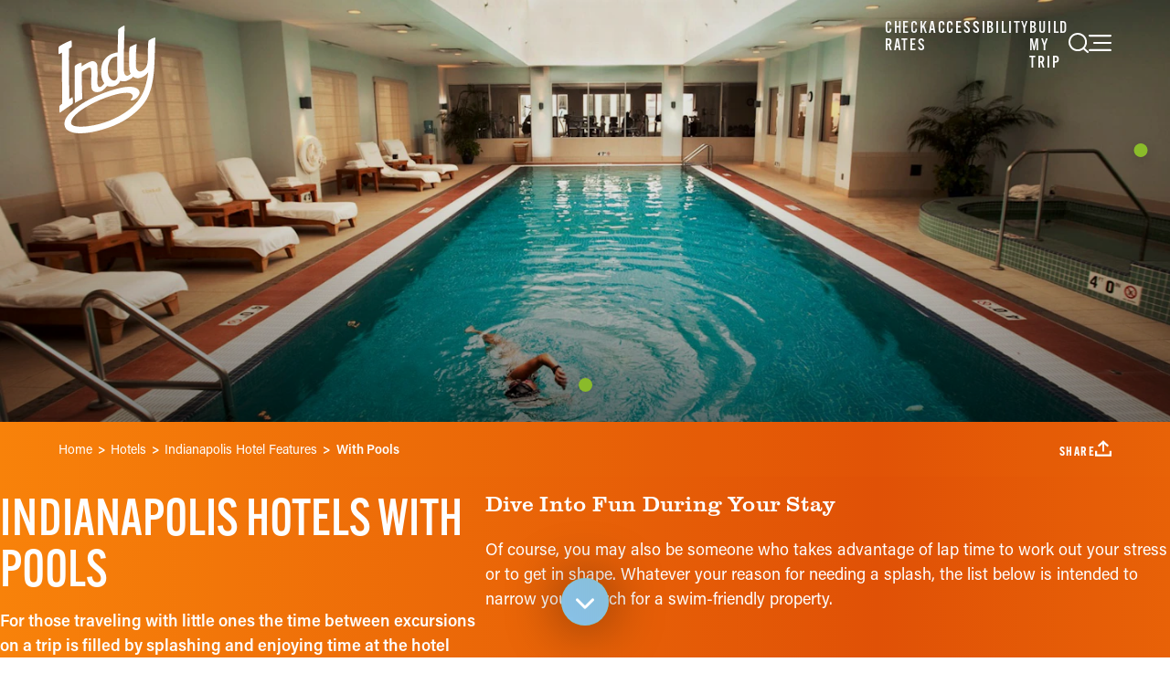

--- FILE ---
content_type: text/html
request_url: https://www.visitindy.com/hotels/features/with-water-park/
body_size: 40921
content:
<!DOCTYPE html>
<html lang="en-US" class="no-js header-has-content header-is-overlapping site--primary">
<head>
                                
    <meta charset="utf-8" />
    <meta http-equiv="x-ua-compatible" content="ie=edge" />
    <meta name="viewport" content="width=device-width, initial-scale=1.0" />
    <meta name="mobile-web-app-capable" content="yes" />

        <meta name="theme-color" content="#0065B4" />

                    <link rel="preconnect" href="https://visit-indy.s3.amazonaws.com/">
    
                                        <link rel="preconnect" href="https://visit-indy.imgix.net">
                                    <link rel="preconnect" href="https://idss-proxy.imgix.net">
            
                        <link rel="preload" href="https://visit-indy.imgix.net/images/main-images/Conrad_Hotels_Pools_3c2a5b6c-31c6-4ee1-bfb3-4aa0030900de.jpg?auto=compress%2Cformat&bg=%23ffffff&fit=max&fm=jpg&q=80&w=320&s=6c316fc0745fa8f8e999e7a5d5dc74bb" as="image" imagesrcset="https://visit-indy.imgix.net/images/main-images/Conrad_Hotels_Pools_3c2a5b6c-31c6-4ee1-bfb3-4aa0030900de.jpg?auto=compress%2Cformat&bg=%23ffffff&fit=max&fm=jpg&q=80&w=320&s=6c316fc0745fa8f8e999e7a5d5dc74bb 320w, https://visit-indy.imgix.net/images/main-images/Conrad_Hotels_Pools_3c2a5b6c-31c6-4ee1-bfb3-4aa0030900de.jpg?auto=compress%2Cformat&bg=%23ffffff&fit=max&fm=jpg&q=80&w=540&s=4ca28a7ed96dcb1dfe2feea03c82bed4 540w, https://visit-indy.imgix.net/images/main-images/Conrad_Hotels_Pools_3c2a5b6c-31c6-4ee1-bfb3-4aa0030900de.jpg?auto=compress%2Cformat&bg=%23ffffff&fit=max&fm=jpg&q=80&w=768&s=ebda217c9b9f94a1f6bca9cf3da9eabc 768w, https://visit-indy.imgix.net/images/main-images/Conrad_Hotels_Pools_3c2a5b6c-31c6-4ee1-bfb3-4aa0030900de.jpg?auto=compress%2Cformat&bg=%23ffffff&fit=max&fm=jpg&q=80&w=1024&s=5f9bbf1fb31191c9e1c5e1f2ada98f26 1024w, https://visit-indy.imgix.net/images/main-images/Conrad_Hotels_Pools_3c2a5b6c-31c6-4ee1-bfb3-4aa0030900de.jpg?auto=compress%2Cformat&bg=%23ffffff&fit=max&fm=jpg&q=80&w=1200&s=2427b08e541e5bcdf8eb3041e644bcc8 1200w, https://visit-indy.imgix.net/images/main-images/Conrad_Hotels_Pools_3c2a5b6c-31c6-4ee1-bfb3-4aa0030900de.jpg?auto=compress%2Cformat&bg=%23ffffff&fit=max&fm=jpg&q=80&w=1440&s=bba1f850b25fea73a74a3ada4985b710 1440w, https://visit-indy.imgix.net/images/main-images/Conrad_Hotels_Pools_3c2a5b6c-31c6-4ee1-bfb3-4aa0030900de.jpg?auto=compress%2Cformat&bg=%23ffffff&fit=max&fm=jpg&q=80&w=1920&s=0e61c504a49044211b222506c0f97674 1920w" />
            

                                                        <style>/*! modern-normalize v0.6.0 | MIT License | https://github.com/sindresorhus/modern-normalize */:root{-moz-tab-size:4;-o-tab-size:4;tab-size:4}html{line-height:1.15;-webkit-text-size-adjust:100%}body{margin:0}hr{height:0}abbr[title]{-webkit-text-decoration:underline dotted;text-decoration:underline dotted}b,strong{font-weight:bolder}code,kbd,pre,samp{font-family:SFMono-Regular,Consolas,Liberation Mono,Menlo,monospace;font-size:1em}sub,sup{position:relative;vertical-align:baseline;font-size:75%;line-height:0}sub{bottom:-.25em}sup{top:-.5em}button,input,optgroup,select,textarea{margin:0;font-family:inherit;font-size:100%;line-height:1.15}button,select{text-transform:none}[type=button],[type=reset],[type=submit],button{-webkit-appearance:button}[type=button]::-moz-focus-inner,[type=reset]::-moz-focus-inner,[type=submit]::-moz-focus-inner,button::-moz-focus-inner{padding:0;border-style:none}[type=button]:-moz-focusring,[type=reset]:-moz-focusring,[type=submit]:-moz-focusring,button:-moz-focusring{outline:1px dotted ButtonText}fieldset{padding:.35em .75em .625em}legend{padding:0}progress{vertical-align:baseline}[type=number]::-webkit-inner-spin-button,[type=number]::-webkit-outer-spin-button{height:auto}[type=search]{-webkit-appearance:textfield;outline-offset:-2px}[type=search]::-webkit-search-decoration{-webkit-appearance:none}::-webkit-file-upload-button{-webkit-appearance:button;font:inherit}summary{display:list-item}[hidden]{display:none!important}.critical-fade{opacity:0;width:100%;max-width:100%;-webkit-transition:opacity .5s ease;transition:opacity .5s ease}.is-hidden,.show-for-print,[v-cloak]{display:none!important}.show-for-sr,.show-on-focus{position:absolute!important;width:1px;height:1px;overflow:hidden;clip:rect(1px 1px 1px 1px);clip:rect(1px,1px,1px,1px);white-space:nowrap}.show-on-focus:active,.show-on-focus:focus{position:static!important;width:auto;height:auto;overflow:visible;clip:auto}.visually-hidden{position:absolute;width:1px;height:1px;margin:-1px;padding:0;overflow:hidden;clip:rect(0 0 0 0);border:0}*,:after,:before{-webkit-box-sizing:border-box;box-sizing:border-box}html{--pad-the-header:1;--header-padding:calc(var(--header-offset, 0px)*var(--pad-the-header));--body-top-padding:calc(var(--alerts-height, 0px) + var(--header-padding));-webkit-font-smoothing:antialiased;-moz-osx-font-smoothing:grayscale;text-rendering:optimizeLegibility;scroll-behavior:smooth;scroll-padding-top:var(--header-height)}html.header-is-overlapping{--pad-the-header:0}@media screen and (prefers-reduced-motion:reduce){html{scroll-behavior:auto}}body{margin:0 auto;padding-top:var(--body-top-padding);-webkit-transition:padding-top .3s ease;transition:padding-top .3s ease;line-height:1}a>svg,button>svg{pointer-events:none}::-moz-selection{background-color:var(--selection-background-color);color:var(--selection-color)}::selection{background-color:var(--selection-background-color);color:var(--selection-color)}@media (hover:hover){a[href^="tel:"]{color:inherit}}blockquote,dd,div,dl,dt,form,li,ol,p,pre,td,th,ul{margin:0;padding:0}p{font-size:inherit;text-rendering:optimizeLegibility}em,i{font-style:italic}em,i,small{line-height:inherit}small{font-size:80%}a{-webkit-transition:color .3s ease;transition:color .3s ease;line-height:inherit;text-decoration:none}a,button{color:currentColor;cursor:pointer}button{margin:0;padding:0;background:transparent;border:none;font-size:inherit;text-transform:none;-webkit-appearance:none;-moz-appearance:none;appearance:none}button[disabled]{opacity:.5}button[disabled],html input[disabled]{cursor:default}img{display:inline-block;vertical-align:middle}img,svg{max-width:100%;height:auto}a img,hr{border:0}hr{margin:1rem auto;border-bottom:1px solid #ccc}dl,ol,ul{list-style-position:outside}li{font-size:inherit}ul{list-style-type:disc}ol,ol ol,ol ul,ul,ul ol,ul ul{margin-left:1.25rem}dl dt{font-weight:700}blockquote{padding:.5625rem 1.25rem 0 1.1875rem;border-left:1px solid #ccc}blockquote,blockquote p{line-height:1.6}cite{display:block;font-size:.8125rem}cite:before{content:"— "}abbr{border-bottom:1px dotted #0a0a0a;color:#0a0a0a;cursor:help}figure{margin:0}code{padding:.125rem .3125rem .0625rem;border:1px solid #ccc;font-weight:400}code,kbd{background-color:#eee;color:#0a0a0a}kbd{margin:0;padding:.125rem .25rem 0;font-family:Consolas,Liberation Mono,Courier,monospace}hr{border-color:currentColor}:root{--color-alto:#d9d9d9;--color-astronaut:#003b7c;--color-athens-gray:#ebeef1;--color-atlantis:#8abb2a;--color-black:#000;--color-fuego:#b9dd25;--color-fun-blue:#0065b4;--color-gold-drop:#f8820a;--color-limeade:#7fac27;--color-malibu:#89c1e9;--color-mercury:#e2e3e4;--color-mercury-2:#e6e6e6;--color-midnight-blue:#002c5d;--color-outer-space:#3e3e3e;--color-picton-blue:#00a9e7;--color-silver-sand:#c7c9cb;--color-trinidad:#e05106;--color-tundora:#474747;--color-white:#fff;--color-wild-sand:#f4f4f5;--color-red:red;--filter-color-normal:brightness(1) invert(0);--filter-color-white:brightness(0) invert(1);--theme-color-alert:var(--color-red);--layout-spaced-v:clamp(3rem,6vw,4.5rem);--gutter:1.25rem;--full-width:calc(100vw - var(--scrollbar-width, 0px));--layout-text-max:767px;--layout-text-max-detail:622px;--layout-fence-detail:var(--layout-gutter);--layout-quote-max:845px;--layout-wide-max:842px;--layout-gutter:calc(100cqw - var(--gutter, 0)*2);--layout-content:var(--layout-gutter);--layout-content-detail:var(--layout-gutter);--layout-fence:var(--layout-gutter);--layout-form:var(--layout-gutter);--layout-hd:1920px;--layout-quote:var(--layout-gutter);--layout-wide:var(--layout-gutter);--layout-wide-cap:var(--layout-gutter);--crosshead-bottom-margin:3.5rem;--text-column-max:var(--layout-text-max);--text-column-gap:clamp(2rem,4.3cqw,4.375rem);--text-heading-bottom-margin:1rem;--text-preheading-bottom-margin:1.1rem;--text-subheading-bottom-margin:0.5rem;--text-links-top-margin:1.3rem;--header-offset:62px;--button-min-height:var(--input-height,auto);--button-padding:0.5rem 1.5rem;--card-save-icon:1rem;--theme-close-button-size:42px;--theme-close-button-icon-size:12px;--theme-bp-bg:var(--color-big-stone);--theme-bp-caption-bg:var(--bg-color);--theme-bp-caption:var(--text-color);--theme-bp-border:1px solid var(--text-color);--flickity-arrow-size-sm:1.375rem;--flickity-arrow-icon-sm:1.375rem;--flickity-arrow-size-lg:2rem;--flickity-arrow-icon-lg:2rem;--flickity-arrow-size:var(--flickity-arrow-size-sm);--flickity-arrow-icon:var(--flickity-arrow-icon-sm);--flickity-arrow-radius:0;--flickity-arrow-prev-default-offset:calc(var(--gutter)*0.5 - 50%);--flickity-arrow-next-default-offset:calc(var(--gutter)*-0.5 + 50%);--flickity-dot-size-sm:.9375rem;--flickity-dot-size-lg:.9375rem;--flickity-dot-size:var(--flickity-dot-size-sm);--input-height:37px;--input-border-width:0;--input-border-radius:5px;--input-padding:0.5rem 0.75rem;--input-padding-font-offset:0.6rem 1rem 0.4rem;--textarea-padding:1rem;--select-padding:0 2rem 0 0.75rem;--input-shadow:none;--input-label-bottom-margin:0.7rem;--theme-dp-background-color:var(--color-white);--theme-dp-border-color:var(--color-silver-sand);--theme-dp-border-color-hover:var(--color-alto);--theme-dp-icon-color:var(--color-atlantis);--theme-dp-menu-border-color:var(--color-silver-sand);--theme-dp-primary-color:var(--color-astronaut);--theme-dp-primary-disabled-color:var(--color-malibu);--theme-dp-success-color:var(--color-atlantis);--theme-dp-success-color-disabled:var(--color-white);--theme-dp-text-color:var(--color-outer-space);--theme-dp-hover-color:var(--color-mercury);--theme-dp-preset-range-color:var(--color-astronaut);--theme-dp-preset-range-color-hover:var(--color-midnight-blue);--theme-detail-social-link-color:var(--text-color);--theme-detail-social-link-color-hover:var(--theme-accent-color);--theme-detail-slider-width:min(100%,804px);--theme-play-icon-color:hsla(0,0%,100%,0.8);--theme-play-icon-background:transparent;--theme-play-icon-color-hover:var(--color-white);--theme-play-icon-background-hover:transparent;--theme-pagination-button-size:2.5rem;--theme-pagination-border-size:0;--section-nav-height:66px;--theme-checkbox-size:13px;--theme-radio-border-width:0;--theme-radio-toggle-border-radius:5px;--theme-switch-height:24px;--theme-switch-border:4px;--theme-scroll-size:3.25rem;--theme-scroll-icon-size:1.25rem;--theme-listings-input-icon-size:1.0625rem;--theme-listings-input-icon-color:var(--color-atlantis);--theme-listings-input-close-icon-size:0.75rem;--theme-listings-input-icon-padding-left:2.3rem;--theme-listings-input-icon-padding-right:1rem;--split-image-large-column-width:1fr;--split-image-large-column-gap:var(--text-column-gap);--image-border-size:10px}@media only screen and (min-width:380px){:root{--gutter:clamp(2rem,5vw,4.5rem)}}@media only screen and (min-width:640px){:root{--layout-content:min(var(--layout-wide),var(--layout-text-max));--layout-content-detail:min(var(--layout-wide),var(--layout-text-max-detail));--layout-fence:min(74.5cqw,var(--layout-gutter));--layout-fence-detail:min(74.5cqw,var(--layout-gutter),845px);--layout-form:min(var(--layout-fence),650px);--layout-wide:min(87.5cqw,var(--layout-gutter));--layout-wide-cap:min(var(--layout-wide),var(--layout-wide-max))}}@media only screen and (min-width:768px){:root{--layout-quote:min(90vw,var(--layout-gutter),var(--layout-quote-max));--header-offset:106px}}:root.header-is-overlapping{--header-offset:82px}@media only screen and (min-width:768px){:root.header-is-overlapping{--header-offset:94px}}@supports (background:color-mix(in srgb,red 50%,blue)){:root{--theme-bp-bg:color-mix(in srgb,var(--color-big-stone),transparent 50%)}}@media only screen and (min-width:768px){:root{--flickity-arrow-size:var(--flickity-arrow-size-lg);--flickity-arrow-icon:var(--flickity-arrow-icon-lg);--flickity-dot-size:var(--flickity-dot-size-lg);--section-nav-height:94px}}@media only screen and (min-width:1024px){:root{--split-image-large-column-width:55.6%}}@media only screen and (min-width:768px){:root{--image-border-size:12px}}:root{--grouped-map-option-1:var(--color-atlantis);--grouped-map-option-2:var(--color-fun-blue);--grouped-map-option-3:var(--color-gold-drop);--grouped-map-option-4:var(--color-fuego);--grouped-map-hover-color:var(--color-picton-blue);--map-marker-color:var(--color-atlantis);--map-marker-color-hover:var(--color-fun-blue);--map-marker-near-me-color:var(--color-gold-drop);--map-routing-path-default:var(--color-fuego);--map-routing-path-traveled:var(--color-atlantis);--theme-dynamic-1-start:var(--color-white);--theme-dynamic-1-end:var(--color-white);--theme-dynamic-2-start:var(--color-wild-sand);--theme-dynamic-2-end:var(--color-wild-sand);--theme-dynamic-3-start:var(--color-white);--theme-dynamic-3-end:var(--color-mercury-2);--theme-dynamic-4-start:var(--color-white);--theme-dynamic-4-end:var(--color-alto);--theme-dynamic-5-start:var(--color-fun-blue);--theme-dynamic-5-end:var(--color-fun-blue);--theme-dynamic-6-start:var(--color-picton-blue);--theme-dynamic-6-end:var(--color-astronaut);--theme-dynamic-7-start:var(--color-astronaut);--theme-dynamic-7-end:var(--color-midnight-blue);--theme-dynamic-8-start:var(--color-atlantis);--theme-dynamic-8-end:var(--color-malibu);--theme-dynamic-9-start:var(--color-fuego);--theme-dynamic-9-end:var(--color-limeade);--theme-dynamic-10-start:var(--color-gold-drop);--theme-dynamic-10-end:var(--color-trinidad);--theme-dynamic-11-start:var(--color-tundora);--theme-dynamic-11-end:var(--color-black);--theme-header-bg:var(--color-white);--theme-header-left-link-color:var(--color-atlantis);--theme-header-left-link-color-hover:var(--color-astronaut);--theme-header-right-link-color:var(--color-astronaut);--theme-header-right-link-color-hover:var(--color-atlantis);--theme-header-right-link-overlapping-color:var(--color-white);--theme-header-right-link-overlapping-color-hover:var(--color-white);--theme-header-icon-color:var(--color-astronaut);--theme-header-icon-color-hover:var(--color-atlantis);--theme-header-icon-overlapping-color:var(--color-white);--theme-header-icon-overlapping-color-hover:var(--color-white);--theme-header-hover-label-color:var(--color-white);--theme-header-hover-label-background-color:var(--color-astronaut);--theme-header-save:var(--color-atlantis);--theme-header-save-count:var(--color-white);--theme-header-save-hover:var(--color-astronaut);--theme-header-save-count-hover:var(--color-white);--theme-header-save-overlapping:var(--color-white);--theme-header-save-overlapping-count:var(--color-astronaut);--theme-header-save-overlapping-hover:var(--color-white);--theme-header-save-overlapping-count-hover:var(--color-midnight-blue);--theme-quick-search-mark:var(--color-picton-blue);--theme-quick-search-hover-mark:var(--color-picton-blue);--theme-button-gradient-angle:45deg;--theme-button-gradient-color-1:var(--color-malibu);--theme-button-gradient-color-2:var(--color-atlantis);--theme-button-gradient-alt-angle:45deg;--theme-button-gradient-alt-color-1:var(--color-astronaut);--theme-button-gradient-alt-color-2:var(--color-fun-blue);--theme-caption-gradient-size:200%;--theme-caption-gradient-angle:45deg;--theme-caption-gradient-opacity:0.95;--theme-caption-gradient-color-1:var(--color-malibu);--theme-caption-gradient-color-2:var(--color-atlantis);--theme-caption-color:var(--color-white);--theme-caption-alt-gradient-angle:45deg;--theme-caption-alt-gradient-opacity:0.9;--theme-caption-alt-gradient-color-1:var(--color-alto);--theme-caption-alt-gradient-color-2:var(--color-white);--theme-caption-alt-color:var(--color-outer-space);--theme-tab-gradient-size:200%;--theme-tab-gradient-angle:45deg;--theme-tab-gradient-opacity:0.9;--theme-tab-gradient-color-1:var(--color-malibu);--theme-tab-gradient-color-2:var(--color-atlantis);--theme-tab-color:var(--color-white);--theme-tab-alt-gradient-angle:45deg;--theme-tab-alt-gradient-opacity:0.9;--theme-tab-alt-gradient-color-1:var(--color-white);--theme-tab-alt-gradient-color-2:var(--color-white);--theme-tab-alt-color:var(--color-black)}[class*=subtheme--],[class^=subtheme--]{--body-bg:var(--color-white);--selection-color:var(--bg-color);--selection-background-color:var(--text-color);--map-map-width:calc(100% - var(--map-side-panel-max-width));--map-side-panel-max-width:min(50%,500px);--button-border-radius:.3125rem;--button-text-color:var(--color-white);--button-bg-color:var(--color-atlantis);--button-text-color-hover:var(--color-white);--button-bg-color-hover:var(--color-atlantis);--button-alt-text-color:var(--color-atlantis);--button-alt-bg-color:transparent;--button-alt-text-color-hover:var(--color-white);--button-alt-bg-color-hover:var(--color-atlantis);--button-border-color-hover:var(--button-bg-color-hover);--button-gradient-angle:var(--theme-button-gradient-angle);--button-gradient-color-1:var(--theme-button-gradient-color-1);--button-gradient-color-2:var(--theme-button-gradient-color-2);--button-link-text-color:var(--text-color);--play-icon-background:var(--bg-color);--play-icon-color:var(--text-color);--play-icon-color-hover:var(--link-color);--share-toggle-color:var(--link-color);--share-toggle-color-hover:var(--link-color-hover);--share-button-color:var(--link-color);--share-button-color-hover:var(--link-color-hover);--theme-hover-label-color:var(--color-white);--theme-hover-label-background-color:var(--contrast-color);--switch-height:21px;--switch-border:4px;--switch-text-on:var(--color-text);--switch-background-on:var(--color-text);--switch-text-off:var(--color-text);--switch-background-off:var(--color-text);--map-icon-text-color:var(--color-white);--map-marker-border:none;--map-marker-text-color:var(--color-white);--tile-box-icon:31px;--subtheme-icon-button-size:1.875rem;--subtheme-icon-button:var(--color-atlantis);--subtheme-icon-button-bg:var(--color-athens-gray);--subtheme-icon-button-hover:var(--color-picton-blue);--subtheme-icon-button-hover-bg:var(--color-athens-gray);--subtheme-icon-button-selected:var(--color-picton-blue);--subtheme-icon-button-selected-bg:var(--color-athens-gray);--subtheme-icon-button-hover-label:var(--color-white);--subtheme-icon-button-hover-label-bg:var(--color-astronaut);--subtheme-icon-button-alt:var(--color-gold-drop);--subtheme-icon-button-alt-bg:var(--color-athens-gray);--subtheme-icon-button-alt-hover:var(--color-trinidad);--subtheme-icon-button-alt-hover-bg:var(--color-athens-gray);--subtheme-icon-button-alt-selected:var(--color-trinidad);--subtheme-icon-button-alt-selected-bg:var(--color-athens-gray);--subtheme-icon-button-alt-hover-label:var(--color-white);--subtheme-icon-button-alt-hover-label-bg:var(--color-astronaut);--theme-bp-bg:var(--bg-color);--theme-bp-caption-bg:var(--bg-color);--theme-bp-caption:var(--text-color);--theme-bp-border:1px solid var(--text-color);--border-color:var(--color-silver-sand);--focus-visible-outline:var(--link-color-hover,var(--theme-color-1,#00f));--cms-edit-floating:var(--button-text-color);--cms-edit-floating-bg:var(--button-bg-color);--cms-edit-floating-hover:var(--button-text-color-hover);--cms-edit-floating-bg-hover:var(--button-bg-color-hover);--icon-recolor-filter:none;--icon-recolor-filter-hover:none;--theme-label-color:var(--color-steel-gray);--subtheme-radio-toggle-text-color:var(--color-atlantis);--subtheme-radio-toggle-background-color:var(--color-white);--subtheme-radio-toggle-background-image:none;--subtheme-radio-toggle-text-color-hover:var(--color-white);--subtheme-radio-toggle-background-color-hover:var(--color-atlantis);--subtheme-radio-toggle-background-image-hover:linear-gradient(0deg,var(--color-atlantis),var(--color-fuego));--subtheme-radio-toggle-text-color-selected:var(--color-white);--subtheme-radio-toggle-background-color-selected:var(--color-atlantis);--subtheme-radio-toggle-background-image-selected:linear-gradient(180deg,var(--color-atlantis),var(--color-fuego));--subtheme-scroll-button:var(--color-white);--subtheme-scroll-button-background:var(--color-atlantis);--subtheme-scroll-button-hover:var(--color-white);--subtheme-scroll-button-background-hover:var(--color-atlantis);--theme-close-button:var(--color-white);--theme-close-button-background:linear-gradient(180deg,var(--color-atlantis),var(--color-fuego));--theme-close-button-hover:var(--color-white);--theme-close-button-background-hover:linear-gradient(0deg,var(--color-atlantis),var(--color-fuego));--subtheme-pagination-counter-text-color:var(--text-color);--subtheme-pagination-text-color:var(--color-astronaut);--subtheme-pagination-background-color:var(--color-white);--subtheme-pagination-border-color:var(--subtheme-pagination-background-color);--subtheme-pagination-background-image:none;--subtheme-pagination-text-color-hover:var(--color-atlantis);--subtheme-pagination-background-color-hover:var(--color-white);--subtheme-pagination-border-color-hover:var(--subtheme-pagination-background-color-hover);--subtheme-pagination-background-image-hover:none;--subtheme-pagination-text-color-selected:var(--color-atlantis);--subtheme-pagination-background-color-selected:var(--color-white);--subtheme-pagination-border-color-selected:var(--subtheme-pagination-background-color-selected);--subtheme-pagination-background-image-selected:none;--subtheme-slider-arrow-background-color:transparent;--subtheme-slider-arrow-color:var(--color-white);--subtheme-slider-arrow-background-color-hover:transparent;--subtheme-slider-arrow-color-hover:var(--color-atlantis);--subtheme-slider-dot-border-width:0;--subtheme-slider-dot-background:var(--color-white);--subtheme-slider-dot-border-color:transparent;--subtheme-slider-dot-background-hover:var(--color-malibu);--subtheme-slider-dot-border-color-hover:transparent;--subtheme-slider-dot-background-selected:var(--color-atlantis);--subtheme-slider-dot-border-color-selected:transparent;--subtheme-slider-dot-filter:drop-shadow(0 3px 6px rgba(0,0,0,0.16));--root-rez-font:proxima-nova,sans-serif;--root-rez-radius:0;--root-rez-primary:var(--text-color);--root-rez-secondary:var(--link-color);--root-rez-border:var(--border-color);--root-rez-form-border:var(--border-color);--input-background-color:var(--color-white);--input-border-color:var(--color-silver);--input-border:var(--input-border-width) solid var(--input-border-color);--input-text-color:var(--color-outer-space,#000);--input-placeholder-text-color:var(--color-tundora,#000);--input-color:var(--input-text-color,var(--text-color));--input-placeholder-color:var(--input-placeholder-text-color,var(--input-color));--is-collapsed:0;--caption-color:var(--theme-caption-color);--caption-gradient-angle:var(--theme-caption-gradient-angle);--caption-gradient-color-1:var(--theme-caption-gradient-color-1);--caption-gradient-color-2:var(--theme-caption-gradient-color-2);--caption-gradient-opacity:var(--theme-caption-gradient-opacity);--tab-color:var(--theme-tab-color);--tab-gradient-angle:var(--theme-tab-gradient-angle);--tab-gradient-color-1:var(--theme-tab-gradient-color-1);--tab-gradient-color-2:var(--theme-tab-gradient-color-2);--tab-gradient-opacity:var(--theme-tab-gradient-opacity);--bg-angle:var(--bg-gradient-angle,45deg);--bg-color-start:var(--bg-gradient-start,var(--bg-color));--bg-color-end:var(--bg-gradient-end,var(--bg-color));--bg-image-static:linear-gradient(var(--bg-angle),var(--bg-color-start),var(--bg-color-end));background-color:var(--bg-color);background-image:var(--bg-image-static);background-size:100% 100%;color:var(--text-color,currentColor)}@supports (background:color-mix(in srgb,red 50%,blue)){[class*=subtheme--],[class^=subtheme--]{--switch-text-off:color-mix(in srgb,var(--color-text),transparent 50%);--switch-background-off:color-mix(in srgb,var(--color-text),transparent 50%);--theme-bp-bg:color-mix(in srgb,var(--bg-color),transparent 5%);--theme-table-background-color:color-mix(in srgb,var(--text-color),transparent 93%);--theme-table-stripe-background-color:color-mix(in srgb,var(--text-color),transparent 98%);--theme-table-heading-background-color:color-mix(in srgb,var(--text-color),transparent 88%)}}[class*=subtheme--].bg--animated,[class^=subtheme--].bg--animated{--bg-grad-ani-angle:var(--bg-angle,45deg);--bg-grad-ani-color-1:var(--bg-color-start,var(--bg-color,#00f));--bg-grad-ani-color-2:var(--bg-color-end,var(--bg-color,green));--bg-grad-ani-size:var(--bg-size,150vmax);--bg-grad-ani-duration:var(--bg-animation-duration,45s);--bg-grad-ani-delay:var(--bg-animation-delay,calc(var(--bg-grad-ani-duration)*-0.5));--bg-grad-ani-animation:var(--bg-animation-name,background-gradient-animated);--bg-grad-ani-image:repeating-linear-gradient(var(--bg-grad-ani-angle),var(--bg-grad-ani-color-1),var(--bg-grad-ani-color-2),var(--bg-grad-ani-color-1) var(--bg-grad-ani-size));--bg-grad-ani-angle-sin:sin(var(--bg-grad-ani-angle));--bg-grad-ani-angle-negative-sin:calc(var(--bg-grad-ani-angle-sin)*-1);--bg-grad-ani-angle-sin-abs:max(var(--bg-grad-ani-angle-sin),var(--bg-grad-ani-angle-negative-sin),0.01);--bg-grad-ani-cycle:calc(var(--bg-grad-ani-size)/var(--bg-grad-ani-angle-sin-abs));will-change:background-position;background-image:var(--bg-grad-ani-image);background-size:var(--bg-grad-ani-cycle) 100%}@media (prefers-reduced-motion:no-preference){[class*=subtheme--].bg--animated,[class^=subtheme--].bg--animated{-webkit-animation:var(--bg-grad-ani-animation) var(--bg-grad-ani-duration) linear infinite;animation:var(--bg-grad-ani-animation) var(--bg-grad-ani-duration) linear infinite;-webkit-animation-delay:var(--bg-grad-ani-delay);animation-delay:var(--bg-grad-ani-delay)}}[class*=subtheme--] .h2,[class*=subtheme--] .heading,[class*=subtheme--] .text-content h2,[class^=subtheme--] .h2,[class^=subtheme--] .heading,[class^=subtheme--] .text-content h2{color:var(--heading-color,currentColor)}[class*=subtheme--] .crosshead,[class^=subtheme--] .crosshead{color:var(--crosshead-color,currentColor)}.subtheme--dynamic-8,.subtheme--dynamic-9,.subtheme--dynamic-10,.subtheme--green-blue-gradient,.subtheme--green-gradient,.subtheme--orange-gradient{--caption-color:var(--theme-caption-alt-color);--caption-gradient-angle:var(--theme-caption-alt-gradient-angle);--caption-gradient-color-1:var(--theme-caption-alt-gradient-color-1);--caption-gradient-color-2:var(--theme-caption-alt-gradient-color-2);--caption-gradient-opacity:var(--theme-caption-alt-gradient-opacity)}.subtheme--black-gradient,.subtheme--dynamic-8,.subtheme--dynamic-9,.subtheme--dynamic-10,.subtheme--dynamic-11,.subtheme--green-blue-gradient,.subtheme--green-gradient,.subtheme--orange-gradient{--tab-color:var(--bg-color,var(--theme-tab-alt-color));--tab-gradient-angle:var(--theme-tab-alt-gradient-angle);--tab-gradient-color-1:var(--theme-tab-alt-gradient-color-1);--tab-gradient-color-2:var(--theme-tab-alt-gradient-color-2);--tab-gradient-opacity:var(--theme-tab-alt-gradient-opacity)}.subtheme--dynamic-8,.subtheme--dynamic-9,.subtheme--dynamic-10,.subtheme--green-blue-gradient,.subtheme--green-gradient,.subtheme--orange-gradient{--button-gradient-angle:var(--theme-button-gradient-alt-angle);--button-gradient-color-1:var(--theme-button-gradient-alt-color-1);--button-gradient-color-2:var(--theme-button-gradient-alt-color-2)}.subtheme--dynamic-1,.subtheme--dynamic-2,.subtheme--dynamic-3,.subtheme--dynamic-4,.subtheme--light,.subtheme--light-gray,.subtheme--white,.subtheme--white-gray-gradient,.subtheme--white-gray-gradient-2{--bg-color:var(--color-white);--bg-gradient-start:transparent;--bg-gradient-end:transparent;--text-color:var(--color-outer-space);--contrast-color:var(--color-astronaut);--preheading-color:var(--color-atlantis);--heading-color:var(--color-astronaut);--subheading-color:var(--color-atlantis);--crosshead-color:var(--heading-color);--heading-accent-primary:var(--color-limeade);--heading-accent-secondary:var(--color-fun-blue);--link-color:var(--color-fun-blue);--link-color-hover:var(--color-atlantis);--tab-color:var(--heading-color);--border-color:var(--color-silver-sand);--subtheme-slider-arrow-color:var(--color-silver-sand);--subtheme-slider-dot-background:var(--color-silver-sand);--subtheme-slider-dot-filter:none;--subtheme-bg-heading-stroke-color:var(--color-picton-blue);--checkbox-border-color:var(--border-color);--checkbox-background:var(--color-white);--checkbox-checked:var(--color-astronaut);--dropdown-hover-bg:var(--color-wild-sand);--subtheme-pagination-text-color:var(--color-white);--subtheme-pagination-background-color:var(--color-picton-blue);--subtheme-pagination-border-color:var(--subtheme-pagination-background-color);--subtheme-pagination-background-image:linear-gradient(180deg,var(--color-astronaut),var(--color-picton-blue));--subtheme-pagination-text-color-hover:var(--color-white);--subtheme-pagination-background-color-hover:var(--color-fuego);--subtheme-pagination-border-color-hover:var(--subtheme-pagination-background-color-hover);--subtheme-pagination-background-image-hover:linear-gradient(180deg,var(--color-atlantis),var(--color-fuego));--subtheme-pagination-text-color-selected:var(--color-white);--subtheme-pagination-background-color-selected:var(--color-fuego);--subtheme-pagination-border-color-selected:var(--subtheme-pagination-background-color-selected);--subtheme-pagination-background-image-selected:linear-gradient(180deg,var(--color-atlantis),var(--color-fuego))}.subtheme--black-gradient,.subtheme--blue-gradient,.subtheme--dark,.subtheme--dark-blue-gradient,.subtheme--dynamic-5,.subtheme--dynamic-6,.subtheme--dynamic-7,.subtheme--dynamic-8,.subtheme--dynamic-9,.subtheme--dynamic-10,.subtheme--dynamic-11,.subtheme--green-blue-gradient,.subtheme--green-gradient,.subtheme--orange-gradient,.subtheme--solid-blue{--text-color:var(--color-white);--contrast-color:var(--color-astronaut);--bg-color:unset;--bg-gradient-start:transparent;--bg-gradient-end:transparent;--preheading-color:var(--text-color);--heading-color:var(--text-color);--subheading-color:var(--text-color);--crosshead-color:var(--text-color);--heading-accent-primary:var(--color-atlantis);--heading-accent-secondary:var(--color-gold-drop);--link-color:var(--text-color);--link-color-hover:var(--color-atlantis);--border-color:var(--text-color);--subtheme-bg-heading-stroke-color:var(--text-color)}.subtheme--dynamic-1,.subtheme--white{--bg-color:var(--color-white);--bg-gradient-start:transparent;--bg-gradient-end:transparent;--bg-animation-active:none}.subtheme--dynamic-2,.subtheme--light-gray{--bg-color:var(--color-wild-sand);--bg-gradient-start:transparent;--bg-gradient-end:transparent;--bg-animation-active:none}.subtheme--dynamic-3,.subtheme--white-gray-gradient{--bg-color:var(--color-white);--bg-gradient-start:var(--color-white);--bg-gradient-end:var(--color-mercury-2);--accent-opacity-override:1}.subtheme--dynamic-4,.subtheme--white-gray-gradient-2{--bg-color:var(--color-alto);--bg-gradient-start:var(--color-white);--bg-gradient-end:var(--color-alto);--accent-opacity-override:1}.subtheme--dynamic-5,.subtheme--solid-blue{--bg-color:var(--color-fun-blue);--bg-gradient-start:transparent;--bg-gradient-end:transparent;--contrast-color:var(--color-astronaut);--bg-animation-active:none}.subtheme--blue-gradient,.subtheme--dynamic-6{--bg-color:var(--color-astronaut);--bg-gradient-start:var(--color-picton-blue);--bg-gradient-end:var(--color-astronaut);--contrast-color:var(--color-fun-blue);--page-title-gradient-angle-mobile:225deg;--page-title-gradient-angle-desktop:135deg}.subtheme--dark-blue-gradient,.subtheme--dynamic-7{--bg-color:var(--color-astronaut);--bg-gradient-start:var(--color-astronaut);--bg-gradient-end:var(--color-midnight-blue);--contrast-color:var(--color-fun-blue)}.subtheme--dynamic-8,.subtheme--green-blue-gradient{--bg-color:var(--color-atlantis);--bg-gradient-start:var(--color-atlantis);--bg-gradient-end:var(--color-malibu)}.subtheme--dynamic-8,.subtheme--dynamic-9,.subtheme--green-blue-gradient,.subtheme--green-gradient{--link-color:var(--text-color);--link-color-hover:var(--color-astronaut);--accent-opacity-override:1;--heading-accent-primary:var(--color-astronaut);--heading-accent-secondary:var(--color-midnight-blue);--subtheme-slider-dot-background-selected:var(--color-fun-blue);--subtheme-slider-arrow-color-hover:var(--color-fun-blue)}.subtheme--dynamic-9,.subtheme--green-gradient{--bg-color:var(--color-fuego);--bg-gradient-start:var(--color-fuego);--bg-gradient-end:var(--color-limeade);--accent-background-image-override:none;--accent-background-color-override:var(--color-limeade);--page-title-gradient-angle-mobile:350deg;--page-title-gradient-angle-desktop:350deg}.subtheme--dynamic-10,.subtheme--orange-gradient{--bg-color:var(--color-gold-drop);--bg-gradient-start:var(--color-gold-drop);--bg-gradient-end:var(--color-trinidad);--link-color:var(--text-color);--link-color-hover:var(--color-astronaut);--heading-accent-primary:var(--color-astronaut);--heading-accent-secondary:var(--color-midnight-blue)}.subtheme--black-gradient,.subtheme--dynamic-11{--preheading-color:var(--color-atlantis);--bg-color:var(--color-black);--bg-gradient-start:var(--color-tundora);--bg-gradient-end:var(--color-black);--contrast-color:var(--color-fuego)}@-webkit-keyframes spin{0%{-webkit-transform:rotate(0deg);transform:rotate(0deg)}to{-webkit-transform:rotate(359deg);transform:rotate(359deg)}}@keyframes spin{0%{-webkit-transform:rotate(0deg);transform:rotate(0deg)}to{-webkit-transform:rotate(359deg);transform:rotate(359deg)}}@-webkit-keyframes floating{0%{-webkit-transform:translateY(0);transform:translateY(0)}50%{-webkit-transform:translateY(10%);transform:translateY(10%)}to{-webkit-transform:translateY(0);transform:translateY(0)}}@keyframes floating{0%{-webkit-transform:translateY(0);transform:translateY(0)}50%{-webkit-transform:translateY(10%);transform:translateY(10%)}to{-webkit-transform:translateY(0);transform:translateY(0)}}@-webkit-keyframes fade{0%{opacity:var(--fade-start,0)}to{opacity:var(--fade-end,1)}}@keyframes fade{0%{opacity:var(--fade-start,0)}to{opacity:var(--fade-end,1)}}@-webkit-keyframes fade-in{0%{opacity:0}to{opacity:1}}@keyframes fade-in{0%{opacity:0}to{opacity:1}}@-webkit-keyframes fade-out{0%{opacity:1}to{opacity:0}}@keyframes fade-out{0%{opacity:1}to{opacity:0}}@-webkit-keyframes pointer-ever-after{0%{pointer-events:none}to{pointer-events:all}}@keyframes pointer-ever-after{0%{pointer-events:none}to{pointer-events:all}}@-webkit-keyframes fade-clickable{0%{opacity:0;pointer-events:none}50%{pointer-events:all}to{opacity:1}}@keyframes fade-clickable{0%{opacity:0;pointer-events:none}50%{pointer-events:all}to{opacity:1}}@-webkit-keyframes fade-clickable-after{0%{opacity:0;pointer-events:none}to{opacity:1;pointer-events:all}}@keyframes fade-clickable-after{0%{opacity:0;pointer-events:none}to{opacity:1;pointer-events:all}}@-webkit-keyframes transition-vertical{0%{-webkit-transform:translateY(var(--tv-start,100%));transform:translateY(var(--tv-start,100%))}to{-webkit-transform:translateY(var(--tv-end,0));transform:translateY(var(--tv-end,0))}}@keyframes transition-vertical{0%{-webkit-transform:translateY(var(--tv-start,100%));transform:translateY(var(--tv-start,100%))}to{-webkit-transform:translateY(var(--tv-end,0));transform:translateY(var(--tv-end,0))}}@-webkit-keyframes transition-top{0%{top:var(--top-start,100%)}to{top:var(--top-end,0)}}@keyframes transition-top{0%{top:var(--top-start,100%)}to{top:var(--top-end,0)}}@-webkit-keyframes transition-horizontal{0%{-webkit-transform:translateX(var(--th-start,100%));transform:translateX(var(--th-start,100%))}to{-webkit-transform:translateX(var(--th-end,0));transform:translateX(var(--th-end,0))}}@keyframes transition-horizontal{0%{-webkit-transform:translateX(var(--th-start,100%));transform:translateX(var(--th-start,100%))}to{-webkit-transform:translateX(var(--th-end,0));transform:translateX(var(--th-end,0))}}@-webkit-keyframes transition-both{0%{-webkit-transform:translate(var(--tx-start,100%),var(--ty-start,100%));transform:translate(var(--tx-start,100%),var(--ty-start,100%))}to{-webkit-transform:translate(var(--tx-end,0),var(--ty-end,0));transform:translate(var(--tx-end,0),var(--ty-end,0))}}@keyframes transition-both{0%{-webkit-transform:translate(var(--tx-start,100%),var(--ty-start,100%));transform:translate(var(--tx-start,100%),var(--ty-start,100%))}to{-webkit-transform:translate(var(--tx-end,0),var(--ty-end,0));transform:translate(var(--tx-end,0),var(--ty-end,0))}}@-webkit-keyframes transition-height{0%{height:var(--h-start,0)}to{height:var(--h-end,100%)}}@keyframes transition-height{0%{height:var(--h-start,0)}to{height:var(--h-end,100%)}}@-webkit-keyframes transition-width{0%{width:var(--w-start,0)}to{width:var(--w-end,100%)}}@keyframes transition-width{0%{width:var(--w-start,0)}to{width:var(--w-end,100%)}}@-webkit-keyframes scale-in{0%{-webkit-transform:scale(var(--scale-start,0));transform:scale(var(--scale-start,0))}to{-webkit-transform:scale(var(--scale-end,1));transform:scale(var(--scale-end,1))}}@keyframes scale-in{0%{-webkit-transform:scale(var(--scale-start,0));transform:scale(var(--scale-start,0))}to{-webkit-transform:scale(var(--scale-end,1));transform:scale(var(--scale-end,1))}}@-webkit-keyframes scale-in-bump{0%{-webkit-transform:scale(var(--scale-start,0));transform:scale(var(--scale-start,0))}75%{-webkit-transform:scale(var(--scale-bump,1.1));transform:scale(var(--scale-bump,1.1))}to{-webkit-transform:scale(var(--scale-end,1));transform:scale(var(--scale-end,1))}}@keyframes scale-in-bump{0%{-webkit-transform:scale(var(--scale-start,0));transform:scale(var(--scale-start,0))}75%{-webkit-transform:scale(var(--scale-bump,1.1));transform:scale(var(--scale-bump,1.1))}to{-webkit-transform:scale(var(--scale-end,1));transform:scale(var(--scale-end,1))}}@-webkit-keyframes transition-scale-x{0%{-webkit-transform:scaleX(var(--tsx-start,0));transform:scaleX(var(--tsx-start,0))}to{-webkit-transform:scaleX(var(--txs-end,1));transform:scaleX(var(--txs-end,1))}}@keyframes transition-scale-x{0%{-webkit-transform:scaleX(var(--tsx-start,0));transform:scaleX(var(--tsx-start,0))}to{-webkit-transform:scaleX(var(--txs-end,1));transform:scaleX(var(--txs-end,1))}}@-webkit-keyframes max-height{0%{max-height:var(--mh-start,0)}to{max-height:var(--mh-end,100px)}}@keyframes max-height{0%{max-height:var(--mh-start,0)}to{max-height:var(--mh-end,100px)}}@-webkit-keyframes menu{0%{-webkit-mask-position:0 0;mask-position:0 0}to{-webkit-mask-position:var(--mask-width-3x) 0;mask-position:var(--mask-width-3x) 0}}@keyframes menu{0%{-webkit-mask-position:0 0;mask-position:0 0}to{-webkit-mask-position:var(--mask-width-3x) 0;mask-position:var(--mask-width-3x) 0}}@-webkit-keyframes swirl-in-back{0%{opacity:0;-webkit-transform:rotate(180deg) scale(5);transform:rotate(180deg) scale(5)}to{opacity:1;-webkit-transform:rotate(0) scale(1);transform:rotate(0) scale(1)}}@keyframes swirl-in-back{0%{opacity:0;-webkit-transform:rotate(180deg) scale(5);transform:rotate(180deg) scale(5)}to{opacity:1;-webkit-transform:rotate(0) scale(1);transform:rotate(0) scale(1)}}@-webkit-keyframes background-gradient-animated{0%{background-position:0 0}to{background-position:calc(var(--bg-grad-ani-cycle)*1) 0}}@keyframes background-gradient-animated{0%{background-position:0 0}to{background-position:calc(var(--bg-grad-ani-cycle)*1) 0}}@-webkit-keyframes slide-in{0%{-webkit-transform:scale(.8) skew(var(--skew)) translateX(var(--x));transform:scale(.8) skew(var(--skew)) translateX(var(--x))}75%{-webkit-transform:scale(.8) skew(var(--skew)) translateX(0);transform:scale(.8) skew(var(--skew)) translateX(0)}to{-webkit-transform:scale(1) translateX(0);transform:scale(1) translateX(0)}}@keyframes slide-in{0%{-webkit-transform:scale(.8) skew(var(--skew)) translateX(var(--x));transform:scale(.8) skew(var(--skew)) translateX(var(--x))}75%{-webkit-transform:scale(.8) skew(var(--skew)) translateX(0);transform:scale(.8) skew(var(--skew)) translateX(0)}to{-webkit-transform:scale(1) translateX(0);transform:scale(1) translateX(0)}}@-webkit-keyframes slide-out{0%{-webkit-transform:scale(.8) translateX(0);transform:scale(.8) translateX(0)}25%{-webkit-transform:scale(.8) skew(var(--skew,0deg)) translateX(0);transform:scale(.8) skew(var(--skew,0deg)) translateX(0)}to{-webkit-transform:scale(1) skew(var(--skew,0deg)) translateX(var(--x,0));transform:scale(1) skew(var(--skew,0deg)) translateX(var(--x,0))}}@keyframes slide-out{0%{-webkit-transform:scale(.8) translateX(0);transform:scale(.8) translateX(0)}25%{-webkit-transform:scale(.8) skew(var(--skew,0deg)) translateX(0);transform:scale(.8) skew(var(--skew,0deg)) translateX(0)}to{-webkit-transform:scale(1) skew(var(--skew,0deg)) translateX(var(--x,0));transform:scale(1) skew(var(--skew,0deg)) translateX(var(--x,0))}}@-webkit-keyframes margin-left{0%{margin-left:var(--ml-start,1rem)}to{margin-left:var(--ml-end,0)}}@keyframes margin-left{0%{margin-left:var(--ml-start,1rem)}to{margin-left:var(--ml-end,0)}}@-webkit-keyframes margin-right{0%{margin-right:var(--mr-start,1rem)}to{margin-right:var(--mr-end,0)}}@keyframes margin-right{0%{margin-right:var(--mr-start,1rem)}to{margin-right:var(--mr-end,0)}}body{display:-webkit-box;display:-ms-flexbox;display:flex;-webkit-box-flex:1;-ms-flex:1 0 auto;flex:1 0 auto;-webkit-box-orient:vertical;-webkit-box-direction:normal;-ms-flex-direction:column;flex-direction:column;width:100%;max-width:100%;min-height:100vh;min-height:100svh;overflow-x:hidden}.modal-is-open .critical-fade{z-index:1001}.critical-fade{position:relative;z-index:1}.critical-fade header{position:relative;z-index:2}.content--primary{position:relative;z-index:1}.page-footer{position:relative;z-index:2}.layout--wrapper{width:100%;margin-right:auto;margin-left:auto}.layout--content{--layout-max-width:var(--layout-content)}.layout--content,.layout--content-detail{width:100%;margin-right:auto;margin-left:auto;max-width:var(--layout-max-width)}.layout--content-detail{--layout-max-width:var(--layout-content-detail)}.layout--fence{--layout-max-width:var(--layout-fence)}.layout--fence,.layout--fence-detail{width:100%;margin-right:auto;margin-left:auto;max-width:var(--layout-max-width)}.layout--fence-detail{--layout-max-width:var(--layout-fence-detail)}.layout--form{--layout-max-width:var(--layout-form)}.layout--form,.layout--gutter{width:100%;margin-right:auto;margin-left:auto;max-width:var(--layout-max-width)}.layout--gutter{--layout-max-width:var(--layout-gutter)}.layout--hd{--layout-max-width:var(--layout-hd)}.layout--hd,.layout--quote{width:100%;margin-right:auto;margin-left:auto;max-width:var(--layout-max-width)}.layout--quote{--layout-max-width:var(--layout-quote)}.layout--text-max{--layout-max-width:var(--layout-text-max)}.layout--text-max,.layout--wide{width:100%;margin-right:auto;margin-left:auto;max-width:var(--layout-max-width)}.layout--wide{--layout-max-width:var(--layout-wide)}.layout--wide-cap{width:100%;margin-right:auto;margin-left:auto;--layout-max-width:var(--layout-wide-cap);max-width:var(--layout-max-width)}.layout--fluid-h,.layout--padded-h{padding-right:var(--gutter);padding-left:var(--gutter)}.layout--fluid-h .layout--fluid-h{padding-right:0;padding-left:0}.layout--fluid-v,.layout--padded-v{padding-top:var(--gutter);padding-bottom:var(--gutter)}.layout--fluid-v .layout--fluid-v{padding-top:0;padding-bottom:0}.layout--spaced-v{padding-top:var(--layout-spaced-v);padding-bottom:var(--layout-spaced-v)}.layout--spaced-v-1{padding-top:1rem;padding-bottom:1rem}.layout--spaced-v-modal{padding-top:3rem;padding-bottom:8rem}.layout--fence.layout--fluid-h,.layout--fence.layout--padded-h{max-width:none}@media only screen and (min-width:640px){.layout--fence.layout--fluid-h,.layout--fence.layout--padded-h{max-width:var(--layout-max-width);padding-right:0;padding-left:0}}@media only screen and (min-width:1024px){.layout--narrow{--layout-max-width:var(--narrow-width)}}@media only screen and (min-width:1200px){.layout--nested-narrow{--layout-max-width:var(--narrow-width-nested)}}@media only screen and (max-width:1023px){.layout--narrow.layout--fluid-h,.layout--narrow.layout--padded-h{--layout-max-width:none}}.sticky{position:sticky;z-index:1;top:5rem;width:100%}.subtheme--white{--is-collapsed:0}.subtheme--white-can-collapse-lower+.is-hidden+.subtheme--white:not(.no-collapse),.subtheme--white-can-collapse-lower+.is-hidden+.subtheme--white:not(.no-collapse)>:first-child.subtheme--white:not(.no-collapse),.subtheme--white-can-collapse-lower+.is-hidden+.subtheme--white:not(.no-collapse)>:first-child.subtheme--white:not(.no-collapse)>:first-child.subtheme--white:not(.no-collapse),.subtheme--white-can-collapse-lower+.is-hidden+.subtheme--white:not(.no-collapse)>:first-child.subtheme--white:not(.no-collapse)>:first-child.subtheme--white:not(.no-collapse)>:first-child.subtheme--white:not(.no-collapse),.subtheme--white-can-collapse-lower+.subtheme--white:not(.no-collapse),.subtheme--white-can-collapse-lower+.subtheme--white:not(.no-collapse)>:first-child.subtheme--white:not(.no-collapse),.subtheme--white-can-collapse-lower+.subtheme--white:not(.no-collapse)>:first-child.subtheme--white:not(.no-collapse)>:first-child.subtheme--white:not(.no-collapse),.subtheme--white-can-collapse-lower+.subtheme--white:not(.no-collapse)>:first-child.subtheme--white:not(.no-collapse)>:first-child.subtheme--white:not(.no-collapse)>:first-child.subtheme--white:not(.no-collapse),.subtheme--white:not(.no-collapse-lower):not(.no-collapse)+.is-hidden+.subtheme--white:not(.no-collapse),.subtheme--white:not(.no-collapse-lower):not(.no-collapse)+.is-hidden+.subtheme--white:not(.no-collapse)>:first-child.subtheme--white:not(.no-collapse),.subtheme--white:not(.no-collapse-lower):not(.no-collapse)+.is-hidden+.subtheme--white:not(.no-collapse)>:first-child.subtheme--white:not(.no-collapse)>:first-child.subtheme--white:not(.no-collapse),.subtheme--white:not(.no-collapse-lower):not(.no-collapse)+.is-hidden+.subtheme--white:not(.no-collapse)>:first-child.subtheme--white:not(.no-collapse)>:first-child.subtheme--white:not(.no-collapse)>:first-child.subtheme--white:not(.no-collapse),.subtheme--white:not(.no-collapse-lower):not(.no-collapse):not(.is-hidden)+.subtheme--white:not(.no-collapse),.subtheme--white:not(.no-collapse-lower):not(.no-collapse):not(.is-hidden)+.subtheme--white:not(.no-collapse)>:first-child.subtheme--white:not(.no-collapse),.subtheme--white:not(.no-collapse-lower):not(.no-collapse):not(.is-hidden)+.subtheme--white:not(.no-collapse)>:first-child.subtheme--white:not(.no-collapse)>:first-child.subtheme--white:not(.no-collapse),.subtheme--white:not(.no-collapse-lower):not(.no-collapse):not(.is-hidden)+.subtheme--white:not(.no-collapse)>:first-child.subtheme--white:not(.no-collapse)>:first-child.subtheme--white:not(.no-collapse)>:first-child.subtheme--white:not(.no-collapse){--is-collapsed:1;padding-top:0}.subtheme--light-gray{--is-collapsed:0}.subtheme--light-gray-can-collapse-lower+.is-hidden+.subtheme--light-gray:not(.no-collapse),.subtheme--light-gray-can-collapse-lower+.is-hidden+.subtheme--light-gray:not(.no-collapse)>:first-child.subtheme--light-gray:not(.no-collapse),.subtheme--light-gray-can-collapse-lower+.is-hidden+.subtheme--light-gray:not(.no-collapse)>:first-child.subtheme--light-gray:not(.no-collapse)>:first-child.subtheme--light-gray:not(.no-collapse),.subtheme--light-gray-can-collapse-lower+.is-hidden+.subtheme--light-gray:not(.no-collapse)>:first-child.subtheme--light-gray:not(.no-collapse)>:first-child.subtheme--light-gray:not(.no-collapse)>:first-child.subtheme--light-gray:not(.no-collapse),.subtheme--light-gray-can-collapse-lower+.subtheme--light-gray:not(.no-collapse),.subtheme--light-gray-can-collapse-lower+.subtheme--light-gray:not(.no-collapse)>:first-child.subtheme--light-gray:not(.no-collapse),.subtheme--light-gray-can-collapse-lower+.subtheme--light-gray:not(.no-collapse)>:first-child.subtheme--light-gray:not(.no-collapse)>:first-child.subtheme--light-gray:not(.no-collapse),.subtheme--light-gray-can-collapse-lower+.subtheme--light-gray:not(.no-collapse)>:first-child.subtheme--light-gray:not(.no-collapse)>:first-child.subtheme--light-gray:not(.no-collapse)>:first-child.subtheme--light-gray:not(.no-collapse),.subtheme--light-gray:not(.no-collapse-lower):not(.no-collapse)+.is-hidden+.subtheme--light-gray:not(.no-collapse),.subtheme--light-gray:not(.no-collapse-lower):not(.no-collapse)+.is-hidden+.subtheme--light-gray:not(.no-collapse)>:first-child.subtheme--light-gray:not(.no-collapse),.subtheme--light-gray:not(.no-collapse-lower):not(.no-collapse)+.is-hidden+.subtheme--light-gray:not(.no-collapse)>:first-child.subtheme--light-gray:not(.no-collapse)>:first-child.subtheme--light-gray:not(.no-collapse),.subtheme--light-gray:not(.no-collapse-lower):not(.no-collapse)+.is-hidden+.subtheme--light-gray:not(.no-collapse)>:first-child.subtheme--light-gray:not(.no-collapse)>:first-child.subtheme--light-gray:not(.no-collapse)>:first-child.subtheme--light-gray:not(.no-collapse),.subtheme--light-gray:not(.no-collapse-lower):not(.no-collapse):not(.is-hidden)+.subtheme--light-gray:not(.no-collapse),.subtheme--light-gray:not(.no-collapse-lower):not(.no-collapse):not(.is-hidden)+.subtheme--light-gray:not(.no-collapse)>:first-child.subtheme--light-gray:not(.no-collapse),.subtheme--light-gray:not(.no-collapse-lower):not(.no-collapse):not(.is-hidden)+.subtheme--light-gray:not(.no-collapse)>:first-child.subtheme--light-gray:not(.no-collapse)>:first-child.subtheme--light-gray:not(.no-collapse),.subtheme--light-gray:not(.no-collapse-lower):not(.no-collapse):not(.is-hidden)+.subtheme--light-gray:not(.no-collapse)>:first-child.subtheme--light-gray:not(.no-collapse)>:first-child.subtheme--light-gray:not(.no-collapse)>:first-child.subtheme--light-gray:not(.no-collapse){--is-collapsed:1;padding-top:0}.subtheme--solid-blue{--is-collapsed:0}.subtheme--solid-blue-can-collapse-lower+.is-hidden+.subtheme--solid-blue:not(.no-collapse),.subtheme--solid-blue-can-collapse-lower+.is-hidden+.subtheme--solid-blue:not(.no-collapse)>:first-child.subtheme--solid-blue:not(.no-collapse),.subtheme--solid-blue-can-collapse-lower+.is-hidden+.subtheme--solid-blue:not(.no-collapse)>:first-child.subtheme--solid-blue:not(.no-collapse)>:first-child.subtheme--solid-blue:not(.no-collapse),.subtheme--solid-blue-can-collapse-lower+.is-hidden+.subtheme--solid-blue:not(.no-collapse)>:first-child.subtheme--solid-blue:not(.no-collapse)>:first-child.subtheme--solid-blue:not(.no-collapse)>:first-child.subtheme--solid-blue:not(.no-collapse),.subtheme--solid-blue-can-collapse-lower+.subtheme--solid-blue:not(.no-collapse),.subtheme--solid-blue-can-collapse-lower+.subtheme--solid-blue:not(.no-collapse)>:first-child.subtheme--solid-blue:not(.no-collapse),.subtheme--solid-blue-can-collapse-lower+.subtheme--solid-blue:not(.no-collapse)>:first-child.subtheme--solid-blue:not(.no-collapse)>:first-child.subtheme--solid-blue:not(.no-collapse),.subtheme--solid-blue-can-collapse-lower+.subtheme--solid-blue:not(.no-collapse)>:first-child.subtheme--solid-blue:not(.no-collapse)>:first-child.subtheme--solid-blue:not(.no-collapse)>:first-child.subtheme--solid-blue:not(.no-collapse),.subtheme--solid-blue:not(.no-collapse-lower):not(.no-collapse)+.is-hidden+.subtheme--solid-blue:not(.no-collapse),.subtheme--solid-blue:not(.no-collapse-lower):not(.no-collapse)+.is-hidden+.subtheme--solid-blue:not(.no-collapse)>:first-child.subtheme--solid-blue:not(.no-collapse),.subtheme--solid-blue:not(.no-collapse-lower):not(.no-collapse)+.is-hidden+.subtheme--solid-blue:not(.no-collapse)>:first-child.subtheme--solid-blue:not(.no-collapse)>:first-child.subtheme--solid-blue:not(.no-collapse),.subtheme--solid-blue:not(.no-collapse-lower):not(.no-collapse)+.is-hidden+.subtheme--solid-blue:not(.no-collapse)>:first-child.subtheme--solid-blue:not(.no-collapse)>:first-child.subtheme--solid-blue:not(.no-collapse)>:first-child.subtheme--solid-blue:not(.no-collapse),.subtheme--solid-blue:not(.no-collapse-lower):not(.no-collapse):not(.is-hidden)+.subtheme--solid-blue:not(.no-collapse),.subtheme--solid-blue:not(.no-collapse-lower):not(.no-collapse):not(.is-hidden)+.subtheme--solid-blue:not(.no-collapse)>:first-child.subtheme--solid-blue:not(.no-collapse),.subtheme--solid-blue:not(.no-collapse-lower):not(.no-collapse):not(.is-hidden)+.subtheme--solid-blue:not(.no-collapse)>:first-child.subtheme--solid-blue:not(.no-collapse)>:first-child.subtheme--solid-blue:not(.no-collapse),.subtheme--solid-blue:not(.no-collapse-lower):not(.no-collapse):not(.is-hidden)+.subtheme--solid-blue:not(.no-collapse)>:first-child.subtheme--solid-blue:not(.no-collapse)>:first-child.subtheme--solid-blue:not(.no-collapse)>:first-child.subtheme--solid-blue:not(.no-collapse){--is-collapsed:1;padding-top:0}.subtheme--dynamic-1{--is-collapsed:0}.subtheme--dynamic-1-can-collapse-lower+.is-hidden+.subtheme--dynamic-1:not(.no-collapse),.subtheme--dynamic-1-can-collapse-lower+.is-hidden+.subtheme--dynamic-1:not(.no-collapse)>:first-child.subtheme--dynamic-1:not(.no-collapse),.subtheme--dynamic-1-can-collapse-lower+.is-hidden+.subtheme--dynamic-1:not(.no-collapse)>:first-child.subtheme--dynamic-1:not(.no-collapse)>:first-child.subtheme--dynamic-1:not(.no-collapse),.subtheme--dynamic-1-can-collapse-lower+.is-hidden+.subtheme--dynamic-1:not(.no-collapse)>:first-child.subtheme--dynamic-1:not(.no-collapse)>:first-child.subtheme--dynamic-1:not(.no-collapse)>:first-child.subtheme--dynamic-1:not(.no-collapse),.subtheme--dynamic-1-can-collapse-lower+.subtheme--dynamic-1:not(.no-collapse),.subtheme--dynamic-1-can-collapse-lower+.subtheme--dynamic-1:not(.no-collapse)>:first-child.subtheme--dynamic-1:not(.no-collapse),.subtheme--dynamic-1-can-collapse-lower+.subtheme--dynamic-1:not(.no-collapse)>:first-child.subtheme--dynamic-1:not(.no-collapse)>:first-child.subtheme--dynamic-1:not(.no-collapse),.subtheme--dynamic-1-can-collapse-lower+.subtheme--dynamic-1:not(.no-collapse)>:first-child.subtheme--dynamic-1:not(.no-collapse)>:first-child.subtheme--dynamic-1:not(.no-collapse)>:first-child.subtheme--dynamic-1:not(.no-collapse),.subtheme--dynamic-1:not(.no-collapse-lower):not(.no-collapse)+.is-hidden+.subtheme--dynamic-1:not(.no-collapse),.subtheme--dynamic-1:not(.no-collapse-lower):not(.no-collapse)+.is-hidden+.subtheme--dynamic-1:not(.no-collapse)>:first-child.subtheme--dynamic-1:not(.no-collapse),.subtheme--dynamic-1:not(.no-collapse-lower):not(.no-collapse)+.is-hidden+.subtheme--dynamic-1:not(.no-collapse)>:first-child.subtheme--dynamic-1:not(.no-collapse)>:first-child.subtheme--dynamic-1:not(.no-collapse),.subtheme--dynamic-1:not(.no-collapse-lower):not(.no-collapse)+.is-hidden+.subtheme--dynamic-1:not(.no-collapse)>:first-child.subtheme--dynamic-1:not(.no-collapse)>:first-child.subtheme--dynamic-1:not(.no-collapse)>:first-child.subtheme--dynamic-1:not(.no-collapse),.subtheme--dynamic-1:not(.no-collapse-lower):not(.no-collapse):not(.is-hidden)+.subtheme--dynamic-1:not(.no-collapse),.subtheme--dynamic-1:not(.no-collapse-lower):not(.no-collapse):not(.is-hidden)+.subtheme--dynamic-1:not(.no-collapse)>:first-child.subtheme--dynamic-1:not(.no-collapse),.subtheme--dynamic-1:not(.no-collapse-lower):not(.no-collapse):not(.is-hidden)+.subtheme--dynamic-1:not(.no-collapse)>:first-child.subtheme--dynamic-1:not(.no-collapse)>:first-child.subtheme--dynamic-1:not(.no-collapse),.subtheme--dynamic-1:not(.no-collapse-lower):not(.no-collapse):not(.is-hidden)+.subtheme--dynamic-1:not(.no-collapse)>:first-child.subtheme--dynamic-1:not(.no-collapse)>:first-child.subtheme--dynamic-1:not(.no-collapse)>:first-child.subtheme--dynamic-1:not(.no-collapse){--is-collapsed:1;padding-top:0}.subtheme--dynamic-2{--is-collapsed:0}.subtheme--dynamic-2-can-collapse-lower+.is-hidden+.subtheme--dynamic-2:not(.no-collapse),.subtheme--dynamic-2-can-collapse-lower+.is-hidden+.subtheme--dynamic-2:not(.no-collapse)>:first-child.subtheme--dynamic-2:not(.no-collapse),.subtheme--dynamic-2-can-collapse-lower+.is-hidden+.subtheme--dynamic-2:not(.no-collapse)>:first-child.subtheme--dynamic-2:not(.no-collapse)>:first-child.subtheme--dynamic-2:not(.no-collapse),.subtheme--dynamic-2-can-collapse-lower+.is-hidden+.subtheme--dynamic-2:not(.no-collapse)>:first-child.subtheme--dynamic-2:not(.no-collapse)>:first-child.subtheme--dynamic-2:not(.no-collapse)>:first-child.subtheme--dynamic-2:not(.no-collapse),.subtheme--dynamic-2-can-collapse-lower+.subtheme--dynamic-2:not(.no-collapse),.subtheme--dynamic-2-can-collapse-lower+.subtheme--dynamic-2:not(.no-collapse)>:first-child.subtheme--dynamic-2:not(.no-collapse),.subtheme--dynamic-2-can-collapse-lower+.subtheme--dynamic-2:not(.no-collapse)>:first-child.subtheme--dynamic-2:not(.no-collapse)>:first-child.subtheme--dynamic-2:not(.no-collapse),.subtheme--dynamic-2-can-collapse-lower+.subtheme--dynamic-2:not(.no-collapse)>:first-child.subtheme--dynamic-2:not(.no-collapse)>:first-child.subtheme--dynamic-2:not(.no-collapse)>:first-child.subtheme--dynamic-2:not(.no-collapse),.subtheme--dynamic-2:not(.no-collapse-lower):not(.no-collapse)+.is-hidden+.subtheme--dynamic-2:not(.no-collapse),.subtheme--dynamic-2:not(.no-collapse-lower):not(.no-collapse)+.is-hidden+.subtheme--dynamic-2:not(.no-collapse)>:first-child.subtheme--dynamic-2:not(.no-collapse),.subtheme--dynamic-2:not(.no-collapse-lower):not(.no-collapse)+.is-hidden+.subtheme--dynamic-2:not(.no-collapse)>:first-child.subtheme--dynamic-2:not(.no-collapse)>:first-child.subtheme--dynamic-2:not(.no-collapse),.subtheme--dynamic-2:not(.no-collapse-lower):not(.no-collapse)+.is-hidden+.subtheme--dynamic-2:not(.no-collapse)>:first-child.subtheme--dynamic-2:not(.no-collapse)>:first-child.subtheme--dynamic-2:not(.no-collapse)>:first-child.subtheme--dynamic-2:not(.no-collapse),.subtheme--dynamic-2:not(.no-collapse-lower):not(.no-collapse):not(.is-hidden)+.subtheme--dynamic-2:not(.no-collapse),.subtheme--dynamic-2:not(.no-collapse-lower):not(.no-collapse):not(.is-hidden)+.subtheme--dynamic-2:not(.no-collapse)>:first-child.subtheme--dynamic-2:not(.no-collapse),.subtheme--dynamic-2:not(.no-collapse-lower):not(.no-collapse):not(.is-hidden)+.subtheme--dynamic-2:not(.no-collapse)>:first-child.subtheme--dynamic-2:not(.no-collapse)>:first-child.subtheme--dynamic-2:not(.no-collapse),.subtheme--dynamic-2:not(.no-collapse-lower):not(.no-collapse):not(.is-hidden)+.subtheme--dynamic-2:not(.no-collapse)>:first-child.subtheme--dynamic-2:not(.no-collapse)>:first-child.subtheme--dynamic-2:not(.no-collapse)>:first-child.subtheme--dynamic-2:not(.no-collapse){--is-collapsed:1;padding-top:0}.subtheme--dynamic-5{--is-collapsed:0}.is-collapsed,.subtheme--dynamic-5-can-collapse-lower+.is-hidden+.subtheme--dynamic-5:not(.no-collapse),.subtheme--dynamic-5-can-collapse-lower+.is-hidden+.subtheme--dynamic-5:not(.no-collapse)>:first-child.subtheme--dynamic-5:not(.no-collapse),.subtheme--dynamic-5-can-collapse-lower+.is-hidden+.subtheme--dynamic-5:not(.no-collapse)>:first-child.subtheme--dynamic-5:not(.no-collapse)>:first-child.subtheme--dynamic-5:not(.no-collapse),.subtheme--dynamic-5-can-collapse-lower+.is-hidden+.subtheme--dynamic-5:not(.no-collapse)>:first-child.subtheme--dynamic-5:not(.no-collapse)>:first-child.subtheme--dynamic-5:not(.no-collapse)>:first-child.subtheme--dynamic-5:not(.no-collapse),.subtheme--dynamic-5-can-collapse-lower+.subtheme--dynamic-5:not(.no-collapse),.subtheme--dynamic-5-can-collapse-lower+.subtheme--dynamic-5:not(.no-collapse)>:first-child.subtheme--dynamic-5:not(.no-collapse),.subtheme--dynamic-5-can-collapse-lower+.subtheme--dynamic-5:not(.no-collapse)>:first-child.subtheme--dynamic-5:not(.no-collapse)>:first-child.subtheme--dynamic-5:not(.no-collapse),.subtheme--dynamic-5-can-collapse-lower+.subtheme--dynamic-5:not(.no-collapse)>:first-child.subtheme--dynamic-5:not(.no-collapse)>:first-child.subtheme--dynamic-5:not(.no-collapse)>:first-child.subtheme--dynamic-5:not(.no-collapse),.subtheme--dynamic-5:not(.no-collapse-lower):not(.no-collapse)+.is-hidden+.subtheme--dynamic-5:not(.no-collapse),.subtheme--dynamic-5:not(.no-collapse-lower):not(.no-collapse)+.is-hidden+.subtheme--dynamic-5:not(.no-collapse)>:first-child.subtheme--dynamic-5:not(.no-collapse),.subtheme--dynamic-5:not(.no-collapse-lower):not(.no-collapse)+.is-hidden+.subtheme--dynamic-5:not(.no-collapse)>:first-child.subtheme--dynamic-5:not(.no-collapse)>:first-child.subtheme--dynamic-5:not(.no-collapse),.subtheme--dynamic-5:not(.no-collapse-lower):not(.no-collapse)+.is-hidden+.subtheme--dynamic-5:not(.no-collapse)>:first-child.subtheme--dynamic-5:not(.no-collapse)>:first-child.subtheme--dynamic-5:not(.no-collapse)>:first-child.subtheme--dynamic-5:not(.no-collapse),.subtheme--dynamic-5:not(.no-collapse-lower):not(.no-collapse):not(.is-hidden)+.subtheme--dynamic-5:not(.no-collapse),.subtheme--dynamic-5:not(.no-collapse-lower):not(.no-collapse):not(.is-hidden)+.subtheme--dynamic-5:not(.no-collapse)>:first-child.subtheme--dynamic-5:not(.no-collapse),.subtheme--dynamic-5:not(.no-collapse-lower):not(.no-collapse):not(.is-hidden)+.subtheme--dynamic-5:not(.no-collapse)>:first-child.subtheme--dynamic-5:not(.no-collapse)>:first-child.subtheme--dynamic-5:not(.no-collapse),.subtheme--dynamic-5:not(.no-collapse-lower):not(.no-collapse):not(.is-hidden)+.subtheme--dynamic-5:not(.no-collapse)>:first-child.subtheme--dynamic-5:not(.no-collapse)>:first-child.subtheme--dynamic-5:not(.no-collapse)>:first-child.subtheme--dynamic-5:not(.no-collapse){--is-collapsed:1;padding-top:0}.lobotomize *+*{margin-top:1rem}.lobotomize br{margin:0!important}.lobotomize .show-for-sr+*{margin-top:0}.lobotomize--level>*+*{margin-top:1rem}.lobotomize--level br{margin:0!important}.lobotomize--level>.show-for-sr+*{margin-top:0}.lobotomize--double *+*{margin-top:1.5rem}.lobotomize--double br{margin:0!important}.lobotomize--double .show-for-sr+*{margin-top:0}.lobotomize--level-double>*+*{margin-top:1.5rem}.lobotomize--level-double br{margin:0!important}.lobotomize--level-double>.show-for-sr+*{margin-top:0}.auto-margins *{margin-top:1rem}.auto-margins--none *,.auto-margins .show-for-sr+*,.auto-margins :first-child{margin-top:0}h1,h2,h3,h4,h5,h6{margin:0}.h1{font-family:alternate-gothic-atf,sans-serif;font-style:normal;font-weight:500;font-size:2.8125rem;line-height:1;text-transform:uppercase}@media only screen and (min-width:320px) and (max-width:1199px){.h1{font-size:calc(1.25vw + 41px)}}@media only screen and (min-width:1200px){.h1{font-size:3.5rem}}.h2{font-family:alternate-gothic-atf,sans-serif;font-style:normal;font-weight:500;font-size:clamp(1.875rem,6vw,2.5rem);line-height:1;text-transform:uppercase}.h3,.h4{font-size:clamp(1.875rem,6vw,2.5rem);font-size:clamp(1.5625rem,5.25vw,2.1875rem)}.h3,.h4,.h5{font-family:alternate-gothic-atf,sans-serif;font-style:normal;font-weight:500;line-height:1;text-transform:uppercase;text-transform:none}.h5{font-size:clamp(1.875rem,6vw,2.5rem);font-size:clamp(1.25rem,5.25vw,1.875rem)}.h6{font-family:alternate-gothic-atf,sans-serif;font-style:normal;font-weight:500;font-size:clamp(1.875rem,6vw,2.5rem);line-height:1;text-transform:uppercase;font-size:clamp(1rem,3.75vw,1.25rem);text-transform:none}.text--content{font-family:acumin-pro,sans-serif;font-style:normal;font-weight:400;font-size:1.125rem;line-height:1.5;text-wrap:pretty}.text--content h1{font-family:alternate-gothic-atf,sans-serif;font-style:normal;font-weight:500;font-size:2.8125rem;line-height:1;text-transform:uppercase}@media only screen and (min-width:320px) and (max-width:1199px){.text--content h1{font-size:calc(1.25vw + 41px)}}@media only screen and (min-width:1200px){.text--content h1{font-size:3.5rem}}.text--content h2{font-family:alternate-gothic-atf,sans-serif;font-style:normal;font-weight:500;font-size:clamp(1.875rem,6vw,2.5rem);line-height:1;text-transform:uppercase}.text--content h3,.text--content h4{font-family:alternate-gothic-atf,sans-serif;font-style:normal;font-weight:500;font-size:clamp(1.875rem,6vw,2.5rem);line-height:1;text-transform:uppercase;font-size:clamp(1.5625rem,5.25vw,2.1875rem);text-transform:none}.text--content h4{color:var(--heading-accent-secondary,currentColor)}.text--content h5{font-size:clamp(1.875rem,6vw,2.5rem);font-size:clamp(1.25rem,5.25vw,1.875rem)}.text--content h5,.text--content h6{font-family:alternate-gothic-atf,sans-serif;font-style:normal;font-weight:500;line-height:1;text-transform:uppercase;text-transform:none}.text--content h6{font-size:clamp(1.875rem,6vw,2.5rem);font-size:clamp(1rem,3.75vw,1.25rem)}.text--content h1,.text--content h2,.text--content h5,.text--content h6{color:var(--heading-color,currentColor)}.text--content h3{color:var(--heading-accent-primary,currentColor)}.text--content *+h1,.text--content *+h2,.text--content *+h3,.text--content *+h4,.text--content *+h5,.text--content *+h6{margin-top:2rem}.text--content h1+*,.text--content h2+*,.text--content h3+*,.text--content h4+*,.text--content h5+*,.text--content h6+*{margin-top:1rem}.text--content *+hr{margin:2rem 0}.text--content b,.text--content strong{font-family:acumin-pro,sans-serif;font-style:normal;font-weight:700}.text--content small{font-size:80%}.text--content.text--center li{max-width:-webkit-fit-content;max-width:-moz-fit-content;max-width:fit-content;margin-right:auto;margin-left:auto}.text--content.lobotomize--double li+li,.text--content .lobotomize--double li+li,.text--content.lobotomize li+li,.text--content .lobotomize li+li{margin-top:0}.ddOptions__cta,.dp__input,.form__file-cta,.form__file-group,.RLTimePicker input,[type=color],[type=date],[type=datetime-local],[type=datetime],[type=email],[type=month],[type=number],[type=password],[type=search],[type=tel],[type=text],[type=time],[type=url],[type=week],select,textarea{font-family:acumin-pro,sans-serif;font-style:normal;font-weight:400;font-size:.875rem;line-height:1.1;text-transform:none;display:block;-webkit-box-sizing:border-box;box-sizing:border-box;width:100%;height:var(--input-height,auto);padding:var(--input-padding,0);-webkit-transition:border-color .3s ease;transition:border-color .3s ease;background-color:var(--input-background-color,var(--bg-color,#fff));border:var(--input-border,none);border-radius:var(--input-border-radius,0);-webkit-box-shadow:var(--input-shadow);box-shadow:var(--input-shadow);color:var(--input-color,#000);-webkit-appearance:none;-moz-appearance:none;appearance:none}.RLTimePicker input{min-width:3.5rem}textarea{max-width:100%;padding:var(--textarea-padding,var(--input-padding))}textarea[rows]{height:auto}input::-webkit-input-placeholder,textarea::-webkit-input-placeholder{color:var(--input-placeholder-color,#000)}input::-moz-placeholder,textarea::-moz-placeholder{color:var(--input-placeholder-color,#000)}input:-ms-input-placeholder,textarea:-ms-input-placeholder{color:var(--input-placeholder-color,#000)}input::-ms-input-placeholder,textarea::-ms-input-placeholder{color:var(--input-placeholder-color,#000)}input::placeholder,textarea::placeholder{color:var(--input-placeholder-color,#000)}input:disabled,input[readonly],textarea:disabled,textarea[readonly]{background-color:#e6e6e6;cursor:not-allowed}[type=button],[type=submit]{border:none;border-radius:0;-webkit-appearance:none;-moz-appearance:none;appearance:none}input[type=search]{-webkit-box-sizing:border-box;box-sizing:border-box}[type=checkbox]+label[for],[type=radio]+label[for]{cursor:pointer}[type=file]{width:100%}label{display:block;margin:0}.ddOptions__cta,select{width:100%;height:var(--input-height,auto);padding:var(--select-padding,0);-webkit-transition:border-color .3s ease,border-color .3s ease,-webkit-box-shadow .5s;transition:border-color .3s ease,border-color .3s ease,-webkit-box-shadow .5s;transition:border-color .3s ease,box-shadow .5s,border-color .3s ease;transition:border-color .3s ease,box-shadow .5s,border-color .3s ease,-webkit-box-shadow .5s;background-color:var(--input-background-color,var(--bg-color,#fff));background-image:url("data:image/svg+xml;utf8, <svg xmlns='http://www.w3.org/2000/svg' version='1.1' width='32' height='24' viewBox='0 0 32 24'><polygon points='0, 0 32, 0 16, 24' style='fill:currentColor'></polygon></svg>");background-repeat:no-repeat;background-position:right -1rem center;background-size:9px 6px;border:var(--input-border,none);border-radius:var(--input-border-radius,0);line-height:1;-moz-appearance:none;appearance:none;background-origin:content-box;-webkit-appearance:none}.theme-changer--dark .ddOptions__cta,.theme-changer--dark select{background-image:url("data:image/svg+xml;utf8, <svg xmlns='http://www.w3.org/2000/svg' version='1.1' width='32' height='24' viewBox='0 0 32 24'><polygon points='0, 0 32, 0 16, 24' style='fill:%23fff'></polygon></svg>")}.ddOptions__cta::-ms-expand,select::-ms-expand{display:none}select:disabled{background-color:#e6e6e6;cursor:not-allowed}select::-ms-expand{display:none}select[multiple]{height:auto;background-image:none}fieldset{margin:0;padding:0;border:none}table{font-family:acumin-pro,sans-serif;font-style:normal;font-weight:400;font-size:1.125rem;line-height:1.5;width:100%;margin-bottom:1rem;border-collapse:collapse;border-radius:0}table tbody tr,table tfoot tr,table thead tr{background-color:var(--theme-table-background-color,transparent)}table caption{padding:.5rem .625rem .625rem;font-weight:700}table tfoot,table thead{background-color:var(--theme-table-heading-background-color,transparent);color:var(--theme-table-heading-color,currentcolor)}table tfoot tr,table thead tr{background-color:transparent}table tfoot td,table tfoot th,table thead td,table thead th{padding:.5rem .625rem .625rem;text-align:left}table tbody th,table tfoot td,table tfoot th,table thead td,table thead th{font-family:clarendon-urw,sans-serif;font-style:normal;font-weight:400;font-size:1.125rem;letter-spacing:.01em;line-height:1.1;word-break:break-word}table tbody td,table tbody th{padding:.5rem .625rem .625rem}table tbody tr:nth-child(2n){background-color:var(--theme-table-stripe-background-color,transparent);border-bottom:0}@media (prefers-reduced-motion:reduce){*{-webkit-transition-duration:.1s!important;transition-duration:.1s!important;-webkit-animation-duration:.1s!important;animation-duration:.1s!important}}.icon{display:inline-block;position:relative;vertical-align:middle;width:1em;max-width:100%;height:1em;overflow:visible;fill:currentColor}.icon--back{-webkit-transform:rotate(180deg);transform:rotate(180deg)}.icon--reverse{-webkit-transform:scaleX(-1);transform:scaleX(-1)}.hover-label{position:relative;overflow:visible;--hl-color:var(--hover-label-color,var(--theme-hover-label-color,var(--text-color)));--hl-bg-color:var(--hover-label-background-color,var(--theme-hover-label-background-color,var(--bg-color)))}.hover-label__label{font-family:alternate-gothic-atf,sans-serif;font-style:normal;font-weight:500;font-size:.875rem;line-height:1;text-transform:uppercase;opacity:0;position:absolute;z-index:2;top:100%;left:50%;width:auto;min-width:-webkit-fit-content;min-width:-moz-fit-content;min-width:fit-content;max-width:120px;padding:.4rem .5rem .3rem;-webkit-transform:translate(-50%,.125rem);transform:translate(-50%,.125rem);-webkit-transition:opacity .3s ease,-webkit-transform .3s ease;transition:opacity .3s ease,-webkit-transform .3s ease;transition:opacity .3s ease,transform .3s ease;transition:opacity .3s ease,transform .3s ease,-webkit-transform .3s ease;background-color:var(--hl-bg-color)!important;border-radius:.5rem;color:var(--hl-color)!important;text-align:center;pointer-events:none}.hover-label__label:before{content:"";display:block;position:absolute;top:-.25rem;left:50%;width:0;height:0;margin-left:-.25rem;border-right:.25rem solid transparent;border-bottom:.3rem solid var(--hl-bg-color);border-left:.25rem solid transparent}.hover-label:focus .hover-label__label,.hover-label:hover .hover-label__label{opacity:1;-webkit-transform:translate(-50%);transform:translate(-50%)}.no-js [data-modal-open]{display:none}.modal-is-open body{overflow:hidden}.js [data-modal][hidden]{display:block;visibility:hidden;opacity:0;pointer-events:none}.widget{display:-webkit-box;display:-ms-flexbox;display:flex;-webkit-box-orient:horizontal;-webkit-box-direction:normal;-ms-flex-flow:row wrap;flex-flow:row wrap;width:auto;max-width:var(--layout-wide);margin:1rem auto}.widget__heading{width:100%;margin:0 1rem 1rem;font-size:1.3rem}.header{display:-webkit-box;display:-ms-flexbox;display:flex;position:absolute;z-index:1000;top:var(--alerts-height,0);left:0;width:100%;height:var(--header-offset);-webkit-transition:height .3s ease,padding .3s ease,background-color .3s ease,color .3s ease,-webkit-transform .3s ease,-webkit-filter .3s ease;transition:height .3s ease,padding .3s ease,background-color .3s ease,color .3s ease,-webkit-transform .3s ease,-webkit-filter .3s ease;transition:height .3s ease,transform .3s ease,padding .3s ease,filter .3s ease,background-color .3s ease,color .3s ease;transition:height .3s ease,transform .3s ease,padding .3s ease,filter .3s ease,background-color .3s ease,color .3s ease,-webkit-transform .3s ease,-webkit-filter .3s ease;-webkit-transition-delay:.25s;transition-delay:.25s;background-color:var(--theme-header-bg,transparent);-webkit-filter:drop-shadow(0 5px 10px rgba(0,0,0,.08));filter:drop-shadow(0 5px 10px rgba(0,0,0,.08));will-change:height,transform,filter,padding;--header-button-gap:1rem;--is-saved-visible:0;--hover-label-color:var(--theme-header-hover-label-color);--hover-label-background-color:var(--theme-header-hover-label-background-color)}.header:has(.header__button--saved:not(.is-hidden)){--is-saved-visible:1}@media print{.header{position:absolute!important}}@media only screen and (min-width:768px){.header.is-floating{height:106px;padding-top:0!important}}.header.is-floating{-webkit-filter:drop-shadow(0 5px 10px rgba(0,0,0,.08));filter:drop-shadow(0 5px 10px rgba(0,0,0,.08))}.header a.show-on-focus{font-family:acumin-pro,sans-serif;font-style:normal;font-weight:400;font-size:1.125rem;line-height:1.5;position:absolute!important;z-index:1;top:1rem;left:1rem;-webkit-box-flex:0;-ms-flex:none;flex:none;padding:.25rem .5rem;background-color:#fff!important;color:var(--text-color)!important}.header__layout{-webkit-box-orient:vertical;-webkit-box-direction:reverse;-ms-flex-direction:column-reverse;flex-direction:column-reverse;container-type:inline-size}.header__inner,.header__layout{display:-webkit-box;display:-ms-flexbox;display:flex}.header__inner{-ms-flex-preferred-size:auto;flex-basis:auto;-webkit-box-orient:horizontal;-webkit-box-direction:normal;-ms-flex-direction:row;flex-direction:row;-webkit-box-flex:1;-ms-flex-positive:1;flex-grow:1;-ms-flex-negative:1;flex-shrink:1;-ms-flex-wrap:nowrap;-webkit-box-align:center;-ms-flex-align:center;align-items:center;visibility:hidden;position:relative;flex-wrap:nowrap;margin:auto 0;-webkit-transition:height .3s ease;transition:height .3s ease;font-size:0;gap:0 1rem}@media print{.header__inner{-webkit-box-pack:center;-ms-flex-pack:center;justify-content:center}}.header__left-links ul,.header__right-links ul{display:-webkit-inline-box;display:-ms-inline-flexbox;display:inline-flex;max-width:-webkit-fit-content;max-width:-moz-fit-content;max-width:fit-content;margin:0;list-style:none;gap:.5rem 1rem}.header__left-links li,.header__right-links li{display:inline-block;list-style:none}.header__left-links a,.header__left-links button,.header__right-links a,.header__right-links button{-webkit-transition:color .3s ease;transition:color .3s ease}.header__left-links{font-family:clarendon-urw,sans-serif;font-style:normal;font-weight:400;font-size:1.125rem;letter-spacing:.01em;line-height:1.1;display:none;margin-right:auto;margin-left:.35rem}.header__left-links ul{gap:.5rem 1.35rem}.header__left-links a,.header__left-links button{color:var(--theme-header-left-link-color,var(--text-color))}.header__left-links a:hover,.header__left-links button:hover{color:var(--theme-header-left-link-color-hover,var(--text-color))}@media only screen and (min-width:1024px){.header__left-links{display:block}}.header__right-links{font-family:alternate-gothic-atf,sans-serif;font-style:normal;font-weight:500;font-size:1.125rem;letter-spacing:.1em;line-height:1.1;text-transform:uppercase;margin-left:auto}.header__right-links a,.header__right-links button{position:relative;top:.1em;color:var(--theme-header-right-link-color,var(--text-color))}.header__right-links a:hover,.header__right-links button:hover{color:var(--theme-header-right-link-color-hover,var(--text-color))}@media only screen and (max-width:649px){.header__right-links li{display:none}.header__right-links li:has(a[href*="/accessibility-guide"]){display:inline-block}}.header__button{display:-webkit-inline-box;display:-ms-inline-flexbox;display:inline-flex;-webkit-box-flex:0;-ms-flex:0 0 auto;flex:0 0 auto;-webkit-transition:color .3s ease,background-color .3s ease,font-size .3s ease;transition:color .3s ease,background-color .3s ease,font-size .3s ease;color:var(--theme-header-icon-color,var(--text-color));line-height:1}.header__button:hover{color:var(--theme-header-icon-color-hover,var(--text-color))}@media print{.header__button{display:none}}.header__button .icon{-webkit-transition:none;transition:none}.header__button--logo-overlay{display:none;position:absolute;top:1.75rem;left:0;margin:0;padding:0}.header__button--logo-overlay img{display:inline-block;width:auto;height:100%;max-height:6.25rem;margin:0;-webkit-transition:max-height .5s ease;transition:max-height .5s ease}@media only screen and (min-width:768px){.header__button--logo-overlay img{max-height:7.375rem}}@media only screen and (min-width:390px){.header-is-overlapping:has(header .hero-default) .header__button--logo-overlay img{max-height:clamp(7.75rem,16vw,14.125rem)}}.header__button--logo{position:relative;-webkit-box-flex:0;-ms-flex:0 1 auto;flex:0 1 auto;-webkit-box-orient:vertical;-webkit-box-direction:normal;-ms-flex-direction:column;flex-direction:column;-webkit-box-pack:center;-ms-flex-pack:center;justify-content:center;-webkit-transform:none;transform:none;pointer-events:none}.header__button--logo img{display:block;width:auto;max-width:100%;height:100%;max-height:2.3125rem;margin:0 auto;-webkit-transition:max-height .5s ease;transition:max-height .5s ease;pointer-events:all}@media only screen and (min-width:768px){.header__button--logo img{max-height:4.1875rem}}@media print{.header__button--logo{display:block;max-width:120px;margin:0}}.header__button--saved{font-size:1.375rem;--i:0;display:-webkit-box;display:-ms-flexbox;display:flex;position:relative;top:-.05em;-webkit-box-align:center;-ms-flex-align:center;align-items:center;-webkit-transition:color .3s ease;transition:color .3s ease;color:var(--theme-header-save,var(--text-color))}.header__button--saved .icon{-webkit-transition:none;transition:none}.header__button--saved .saved-counter__count{font-family:acumin-pro,sans-serif;font-style:normal;font-weight:400;font-size:1.125rem;line-height:1.5;margin-top:.05em;-webkit-transition:color .3s ease;transition:color .3s ease;color:var(--theme-header-save-count,var(--text-color));font-size:.75rem!important}.header__button--saved:hover{color:var(--theme-header-save-hover,var(--text-color))}.header__button--saved:hover .saved-counter__count{color:var(--theme-header-save-count-hover,var(--text-color))}@media only screen and (min-width:768px){.header__button--saved{font-size:1.375rem}.header__button--saved .saved-counter__count{font-size:.75rem!important}}@media print{.header__button--saved{display:none!important}}.header__button--search{font-size:1.375rem;--i:1;display:-webkit-box;display:-ms-flexbox;display:flex;-webkit-box-align:center;-ms-flex-align:center;align-items:center}.header__button--search>*{pointer-events:none}@media only screen and (min-width:768px){.header__button--search{font-size:1.375rem}}@media print{.header__button--search{display:none!important}}.header__button--menu{--i:2;font-size:1.125rem}@media only screen and (min-width:768px){.header__button--menu{font-size:1.125rem}}.header.is-floating{opacity:0;position:fixed;-webkit-transform:translateY(-100%);transform:translateY(-100%)}.header.is-floating.scrolled--down,.header.is-floating.scrolled--up{opacity:1;-webkit-transform:translateY(0);transform:translateY(0)}.header-is-overlapping .header:not(.is-floating){padding-top:0;background-color:transparent;-webkit-filter:none;filter:none}.header-is-overlapping .header:not(.is-floating) .header__button,.header-is-overlapping .header:not(.is-floating) .header__left-links,.header-is-overlapping .header:not(.is-floating) .header__right-links{text-shadow:0 0 60px rgba(0,0,0,.85)}.header-is-overlapping .header:not(.is-floating) .header__left-links{display:none!important}.header-is-overlapping .header:not(.is-floating) .header__right-links a,.header-is-overlapping .header:not(.is-floating) .header__right-links button{color:var(--theme-header-right-link-overlapping-color,var(--text-color))}.header-is-overlapping .header:not(.is-floating) .header__right-links a:hover,.header-is-overlapping .header:not(.is-floating) .header__right-links button:hover{color:var(--theme-header-right-link-overlapping-color-hover,var(--text-color))}.header-is-overlapping .header:not(.is-floating) .header__button{color:var(--theme-header-icon-overlapping-color,var(--text-color))}.header-is-overlapping .header:not(.is-floating) .header__button:hover{color:var(--theme-header-icon-overlapping-color-hover,var(--text-color))}.header-is-overlapping .header:not(.is-floating) .header__button--saved{color:var(--theme-header-save-overlapping)}.header-is-overlapping .header:not(.is-floating) .header__button--saved .saved-counter__count{color:var(--theme-header-save-overlapping-count)}.header-is-overlapping .header:not(.is-floating) .header__button--saved:hover{color:var(--theme-header-save-overlapping-hover)}.header-is-overlapping .header:not(.is-floating) .header__button--saved:hover .saved-counter__count{color:var(--theme-header-save-overlapping-count-hover)}.header-is-overlapping .header:not(.is-floating) .header__button--logo{display:none}.header-is-overlapping .header:not(.is-floating) .header__button--logo-overlay{display:block}.header-is-overlapping .header:not(.is-floating) .header__inner{margin:0}@media (prefers-reduced-motion:no-preference){.js .header.aos-animate{--i-delay:0.25s;--x-factor:0.25rem;--stagger:0.125s;--easing:ease}}@media only screen and (prefers-reduced-motion:no-preference) and (min-width:414px){.js .header.aos-animate{--x-factor:2rem}}@media (prefers-reduced-motion:no-preference){.js .header.aos-animate .header__inner{visibility:visible}.js .header.aos-animate .header__button--logo,.js .header.aos-animate .header__button--logo-overlay{--scale-start:0.8;-webkit-animation:fade-in 0s linear .25s both,scale-in .33s ease .25s both;animation:fade-in 0s linear .25s both,scale-in .33s ease .25s both}.js .header.aos-animate .header__button--menu,.js .header.aos-animate .header__button--search{--delay:calc(0.05s*var(--i));--th-start:calc(10rem + var(--gutter) + 100%);--x-duration:1s;-webkit-animation:transition-horizontal var(--x-duration) var(--easing) both var(--delay);animation:transition-horizontal var(--x-duration) var(--easing) both var(--delay)}.js .header.aos-animate .header__button--saved{-webkit-animation:fade-in 1s linear both;animation:fade-in 1s linear both}.js .header.aos-animate .header__right-links{--th-start:calc(var(--x-factor)*-1)}.js .header.aos-animate .header__left-links{--th-start:var(--x-factor)}.js .header.aos-animate .header__left-links,.js .header.aos-animate .header__right-links{--delay:1s;--x-duration:0.67s;-webkit-animation:fade-in 0s linear both var(--delay),transition-horizontal var(--x-duration) var(--easing) both var(--delay);animation:fade-in 0s linear both var(--delay),transition-horizontal var(--x-duration) var(--easing) both var(--delay)}}.saved-counter__link{display:block;opacity:0;position:relative;-webkit-transform:scale(0);transform:scale(0);-webkit-transition:opacity .5s ease,-webkit-transform .5s ease;transition:opacity .5s ease,-webkit-transform .5s ease;transition:transform .5s ease,opacity .5s ease;transition:transform .5s ease,opacity .5s ease,-webkit-transform .5s ease}.saved-counter.is-showing .saved-counter__link{opacity:1;-webkit-transform:scale(1);transform:scale(1)}.saved-counter__count{position:absolute;top:50%;left:50%;padding-top:.2em;-webkit-transform:translate(-50%,-50%);transform:translate(-50%,-50%)}</style>
                        <link rel="stylesheet" media="print"
                  href="/dist/styles/main.min.1763410433.css"
                  onload="this.media='all'">
            
                <style>
        :root {
            --aos-duration: 500ms;
            --aos-delay: 100ms;
            --aos-delay--long: 300ms;
            --aos-global-duration: 500ms;
            --aos-global-delay: 100ms;
            --theme-bg-logo: url(/svg/logo-white.svg);
                    }
    </style>

        
    <noscript><style>.visible-if-no-script{visibility: visible !important;}</style></noscript>

        
                    <script>
            WebFontConfig = {
                                    typekit: { id: 'xns0ziw' },
                    active() {window.dispatchEvent(new CustomEvent('webFontLoader.loaded'))}
                            };
            (function(d) {
                var wf = d.createElement('script'), s = d.scripts[0]
                wf.src = 'https://ajax.googleapis.com/ajax/libs/webfont/1.6.16/webfont.js'
                s.parentNode.insertBefore(wf, s)
            })(document)
        </script>
    

                        <!-- HEAD ANALYTICS -->
        

        
<link rel="apple-touch-icon" sizes="152x152" href="/apple-touch-icon-152x152.png">
<link rel="apple-touch-icon" sizes="167x167" href="/apple-touch-icon-167x167.png">
<link rel="apple-touch-icon" sizes="180x180" href="/apple-touch-icon-180x180.png">

                        <script async='async' src='https://www.googletagservices.com/tag/js/gpt.js'></script>
    <script>
        var googletag = googletag || {};
        googletag.cmd = googletag.cmd || [];
        googletag.cmd.push(function() {
            // Featured Blocks
                                    googletag.defineSlot('/76691750/VI:RUN-OF-SITE-1', ['fluid'], 'div-gpt-ad-1744998483992-0').addService(googletag.pubads());
                                                googletag.defineSlot('/76691750/VI:RUN-OF-SITE-2', ['fluid'], 'div-gpt-ad-1744998515002-0').addService(googletag.pubads());
                                                googletag.defineSlot('/76691750/LOB:BLOCK-3', ['fluid'], 'div-gpt-ad-1637679063467-0').addService(googletag.pubads());
                    
    

    

                    // Listing
                                    googletag.defineSlot('/76691750/VI:SPOTLIGHT-1', ['fluid'], 'div-gpt-ad-1744998620578-0').addService(googletag.pubads());
                                                googletag.defineSlot('/76691750/VI:SPOTLIGHT-2', ['fluid'], 'div-gpt-ad-1744998590742-0').addService(googletag.pubads());
                                                googletag.defineSlot('/76691750/VI:SPOTLIGHT-3', ['fluid'], 'div-gpt-ad-1744998656544-0').addService(googletag.pubads());
                                                googletag.defineSlot('/76691750/VI:SPOTLIGHT-4', ['fluid'], 'div-gpt-ad-1744998686551-0').addService(googletag.pubads());
                                                googletag.defineSlot('/76691750/LOB:FEATURED-LISTING-5', ['fluid'], 'div-gpt-ad-1637679461212-0').addService(googletag.pubads());
                                                googletag.defineSlot('/76691750/LOB:FEATURED-LISTING-6', ['fluid'], 'div-gpt-ad-1637679482790-0').addService(googletag.pubads());
                                                googletag.defineSlot('/76691750/LOB:FEATURED-LISTING-7', ['fluid'], 'div-gpt-ad-1637679507382-0').addService(googletag.pubads());
                                                googletag.defineSlot('/76691750/LOB:FEATURED-LISTING-8', ['fluid'], 'div-gpt-ad-1637679536372-0').addService(googletag.pubads());			                            
            googletag.pubads().setTargeting("entry-id","1145767");
            googletag.pubads().setTargeting("segment-1","hotels");
            googletag.pubads().setTargeting("segment-2","features");
            googletag.pubads().setTargeting("segment-3","with-water-park");
            googletag.pubads().setTargeting("segment-4","");
            googletag.pubads().enableSingleRequest();
            googletag.pubads().collapseEmptyDivs();
            googletag.enableServices();
            googletag.pubads().addEventListener('slotRenderEnded', function(event) {
                if (event.isEmpty) {
                    /*  */
                    var elementId = event.slot.getSlotElementId();
                    var dsEle = document.getElementById(elementId);
                    if (dsEle) {
                        /*  */
                        dsEle.classList.add('is-hidden');

                        var dsEleParent = dsEle.parentNode;
                        if (dsEleParent) {
                            /*  */
                            if (dsEleParent.classList.contains('dsWrapper')) {
                                dsEleParent.classList.add('is-hidden');
                            }
                        }
                    }
                } else {
                    /*                     */
                    var scrollers = document.querySelectorAll('[data-ds-hscroll]');
                    if (scrollers !== undefined && scrollers.length) {
                        var hScrollers = new Tempest.HScroller;
                    }
                }
            });
        });
    </script>
    <title>Indianapolis Hotels with Pools | Visit Indy</title>
<script>dl = [];
(function(w,d,s,l,i){w[l]=w[l]||[];w[l].push({'gtm.start':
new Date().getTime(),event:'gtm.js'});var f=d.getElementsByTagName(s)[0],
j=d.createElement(s),dl=l!='dataLayer'?'&l='+l:'';j.async=true;j.src=
'//www.googletagmanager.com/gtm.js?id='+i+dl;f.parentNode.insertBefore(j,f);
})(window,document,'script','dl','GTM-NPXD34');
</script><meta name="keywords" content="hotels, travel, dining, restaurants, events, places to stay, attractions, things to do, weddings, sports, music, nightlife, meetings, Indy, Indianapolis, Indy 500, Indiana">
<meta name="description" content="After a fun day exploring the city it is time to make a splash with these hotels with pools. Whether you need lap time or family time, a swim is a great way to enhance your Indy stay.">
<meta name="referrer" content="no-referrer-when-downgrade">
<meta name="robots" content="all">
<meta content="100064733018900" property="fb:profile_id">
<meta content="en_US" property="og:locale">
<meta content="Visit Indy" property="og:site_name">
<meta content="website" property="og:type">
<meta content="https://www.visitindy.com/hotels/features/with-water-park/" property="og:url">
<meta content="Indianapolis Hotels with Pools | Visit Indy" property="og:title">
<meta content="After a fun day exploring the city it is time to make a splash with these hotels with pools. Whether you need lap time or family time, a swim is a great way to enhance your Indy stay." property="og:description">
<meta content="https://www.visitindy.com/imager/cmsimages/main-images/1180565/Conrad_Hotels_Pools_3c2a5b6c-31c6-4ee1-bfb3-4aa0030900de_91852798b59be8b28fc00edfe4aec23a.jpg" property="og:image">
<meta content="1200" property="og:image:width">
<meta content="630" property="og:image:height">
<meta content="Indianapolis Hotels With Pools" property="og:image:alt">
<meta content="https://www.tiktok.com/@visitindy" property="og:see_also">
<meta content="http://www.pinterest.com/visitindy/" property="og:see_also">
<meta content="http://www.youtube.com/user/VisitIndyTV" property="og:see_also">
<meta content="http://instagram.com/visitindy" property="og:see_also">
<meta content="https://www.facebook.com/visitindy/" property="og:see_also">
<meta name="twitter:card" content="summary_large_image">
<meta name="twitter:creator" content="@">
<meta name="twitter:title" content="Indianapolis Hotels with Pools | Visit Indy">
<meta name="twitter:description" content="After a fun day exploring the city it is time to make a splash with these hotels with pools. Whether you need lap time or family time, a swim is a great way to enhance your Indy stay.">
<meta name="twitter:image" content="https://www.visitindy.com/imager/cmsimages/main-images/1180565/Conrad_Hotels_Pools_3c2a5b6c-31c6-4ee1-bfb3-4aa0030900de_26e0b9aeeaf756a39a565edb1a58484e.jpg">
<meta name="twitter:image:width" content="800">
<meta name="twitter:image:height" content="418">
<meta name="twitter:image:alt" content="Indianapolis Hotels With Pools">
<link href="https://www.visitindy.com/hotels/features/with-water-park/" rel="canonical">
<link href="https://www.visitindy.com/" rel="home">
<link type="text/plain" href="https://www.visitindy.com/humans.txt" rel="author"></head>
<body role="document" data-entry-id="1145767" class="subtheme--dynamic-1"><noscript><iframe src="//www.googletagmanager.com/ns.html?id=GTM-NPXD34"
height="0" width="0" style="display:none;visibility:hidden"></iframe></noscript>

            <!-- TOP BODY ANALYTICS -->
    

    
        





                

<div class="header" data-float-distance="300" data-aos="custom" style="--header-left-links-count: 3; --header-right-links-count: 3">
    <div class="header__layout layout--wrapper layout--padded-h">
                <a href="#main" class="show-on-focus">Skip to content</a>
        <div class="header__inner visible-if-no-script">
                                                            <a href="https://www.visitindy.com/"
               class="header__button header__button--logo"
               aria-label="Home"
            >
                                    <img src="/svg/logo.svg" width="374" height="416" alt="logo" />
                            </a>

                                    <a href="https://www.visitindy.com/"
               class="header__button header__button--logo-overlay"
               aria-label="Home"
            >
                                    <img src="/svg/logo-white.svg" width="374" height="416" alt="logo" />
                            </a>

                        
                        <div class="header__left-links">
                                    <ul>
                        <li data-level="1" class="nav__item has-children" style="--nav-index: 0"><a href="https://www.visitindy.com/things-to-do/" class="nav__link">Things to Do</a></li><li data-level="1" class="nav__item has-children" style="--nav-index: 1"><a href="https://www.visitindy.com/events/" class="nav__link">Events</a></li><li data-level="1" class="nav__item has-children" style="--nav-index: 2"><a href="https://www.visitindy.com/restaurants/" class="nav__link">Restaurants</a></li>
                    </ul>
                            </div>

                        <div class="header__right-links">
                                    <ul>
                        <li data-level="1" class="nav__item" style="--nav-index: 0"><a href="https://reservations.visitindy.com/hotel/button/list?sid=14306&marketingRegion=m3850&checkInDaysOut=2&lengthOfStay=1&rooms=1&adults=1&children=1" target="_blank" rel="noopener" class="nav__link">Check Rates</a></li><li data-level="1" class="nav__item has-children" style="--nav-index: 1"><a href="https://www.visitindy.com/travel-tools/accessibility-guide/" class="nav__link">Accessibility</a></li><li data-level="1" class="nav__item" style="--nav-index: 2"><a href="#eb" class="nav__link">Build My Trip</a></li>
                    </ul>
                            </div>

                        


<div class="saved-counter header__button header__button--saved is-hidden" data-saved-counter>
            <a href="/saved-items/"
           class="saved-counter__link hover-label"
           tabindex="-1"           aria-label="0 Saved Items"><svg class="icon icon-saved"
                                                aria-label="saved icon"
                                role="image"
                    ><use href="#saved"></use></svg><div class="saved-counter__count" data-saved-count>0</div>
            <div class="saved-counter__label hover-label__label">Saved</div>
        </a>
    </div>

                        <button
                class="header__button header__button--search"
                aria-label="Toggle the Site Search"
                data-modal-open="quick-search"
            ><svg class="icon icon-search"
                                                aria-label="search icon"
                                role="image"
                    ><use href="#search"></use></svg><span class="hover-label__label">Search</span>
            </button>

                        <button class="header__button header__button--menu" data-modal-open="main-nav"><svg class="icon icon-hamburger"
                                                aria-label="Menu icon"
                                role="image"
                    ><use href="#hamburger"></use></svg></button>
        </div>
    </div>
</div>
    
                

<div
    id="main-nav" class="modal modal--nav nav subtheme--dynamic-8 no-collapse js-nav-parent"
        data-modal="main-nav"
    data-modal-auto    role="dialog"
    aria-modal="true"
    hidden
>
    <div class="modal__inner" data-modal-focus>
                                        <h2 class="show-for-sr">Navigation</h2>
        
                
                <div class="modal__content nav__content">

            
                                            
    <div class="nav__wrapper" data-image-swapper style="--main-nav-count:7;--secondary-nav-count:5;">
        <div class="nav__inner">
                        <div class="nav__main subtheme--dynamic-7">
                <div class="nav__holder">
                    <div class="nav__upper">
                                                <ul class="nav__primary nav__nav js-nav">
                                                        
                            <li data-level="1" class="nav__item has-children" style="--nav-index: 0"><span class="nav__item-inner"><a href="https://www.visitindy.com/things-to-do/" class="nav__link" data-text="Things to Do">Things to Do</a><button class="subnav-toggle js-toggle ring-button"
                                    type="button"
                                    aria-label="toggle sub-navigation"
                                    aria-expanded="false"
                                    aria-controls="submenu-1145421" data-level="1"><svg class="icon icon-plus"
                                                aria-label="plus icon"
                                role="image"
                    ><use href="#plus"></use></svg><svg class="icon icon-arrow-cta"
                                                aria-label="arrow right icon"
                                role="image"
                    ><use href="#arrow-cta"></use></svg></button></span><!-- .nav__item-inner --><ul id="submenu-1145421" class="nav__subnav subtheme--dynamic-9 js-subnav is-hidden"><li data-level="2" class="nav__item" style="--nav-index: 0"><span class="nav__item-inner"><a href="https://www.visitindy.com/things-to-do/indy-attraction-pass/" class="nav__link" data-text="Indy Attraction Pass">Indy Attraction Pass</a></span><!-- .nav__item-inner --></li><li data-level="2" class="nav__item has-children" style="--nav-index: 1"><span class="nav__item-inner"><a href="https://www.visitindy.com/things-to-do/trip-ideas/" class="nav__link" data-text="Trip Ideas">Trip Ideas</a><button class="subnav-toggle js-toggle ring-button"
                                    type="button"
                                    aria-label="toggle sub-navigation"
                                    aria-expanded="false"
                                    aria-controls="submenu-1145425" data-level="2"><svg class="icon icon-plus"
                                                aria-label="plus icon"
                                role="image"
                    ><use href="#plus"></use></svg><svg class="icon icon-arrow-cta"
                                                aria-label="arrow right icon"
                                role="image"
                    ><use href="#arrow-cta"></use></svg></button></span><!-- .nav__item-inner --><ul id="submenu-1145425" class="nav__subnav subtheme--dynamic-9 js-subnav is-hidden"><li data-level="3" class="nav__item" style="--nav-index: 0"><a href="https://www.visitindy.com/things-to-do/trip-ideas/holiday-trip-ideas/" class="nav__link" data-text="Holiday Trip Ideas">Holiday Trip Ideas</a></li><li data-level="3" class="nav__item" style="--nav-index: 1"><a href="https://www.visitindy.com/things-to-do/trip-ideas/modern-families/" class="nav__link" data-text="Modern Families">Modern Families</a></li><li data-level="3" class="nav__item" style="--nav-index: 2"><a href="https://www.visitindy.com/things-to-do/trip-ideas/fanatics/" class="nav__link" data-text="Fanatics">Fanatics</a></li><li data-level="3" class="nav__item" style="--nav-index: 3"><a href="https://www.visitindy.com/things-to-do/trip-ideas/foodies/" class="nav__link" data-text="Foodies">Foodies</a></li><li data-level="3" class="nav__item" style="--nav-index: 4"><a href="https://www.visitindy.com/things-to-do/trip-ideas/nature-lovers/" class="nav__link" data-text="Nature Lovers">Nature Lovers</a></li><li data-level="3" class="nav__item" style="--nav-index: 5"><a href="https://www.visitindy.com/things-to-do/trip-ideas/history-buffs/" class="nav__link" data-text="History Buffs">History Buffs</a></li><li data-level="3" class="nav__item" style="--nav-index: 6"><a href="https://www.visitindy.com/things-to-do/trip-ideas/urban-adventurers/" class="nav__link" data-text="Urban Adventurers">Urban Adventurers</a></li><li data-level="3" class="nav__item" style="--nav-index: 7"><a href="https://www.visitindy.com/things-to-do/trip-ideas/cultural-connoisseurs/" class="nav__link" data-text="Cultural Connoisseurs">Cultural Connoisseurs</a></li><li data-level="3" class="nav__item" style="--nav-index: 8"><a href="https://www.visitindy.com/things-to-do/trip-ideas/bucket-listers/" class="nav__link" data-text="Bucket Listers">Bucket Listers</a></li><li data-level="3" class="nav__item" style="--nav-index: 9"><a href="https://www.visitindy.com/things-to-do/trip-ideas/romantics/" class="nav__link" data-text="Romantics">Romantics</a></li><li data-level="3" class="nav__item" style="--nav-index: 10"><a href="/things-to-do/black-culture-indy-guide/" class="nav__link" data-text="Black Culture in Indy">Black Culture in Indy</a></li><li data-level="3" class="nav__item" style="--nav-index: 11"><a href="/things-to-do/outdoor-recreation/golf-getaways/" class="nav__link" data-text="Golf Getaways">Golf Getaways</a></li><li data-level="3" class="nav__item" style="--nav-index: 12"><a href="https://www.visitindy.com/things-to-do/trip-ideas/night-owls/" class="nav__link" data-text="Night Owls">Night Owls</a></li><li data-level="3" class="nav__item" style="--nav-index: 13"><a href="https://www.visitindy.com/things-to-do/trip-ideas/day-trips/" class="nav__link" data-text="Day Trips">Day Trips</a></li><li data-level="3" class="nav__item" style="--nav-index: 14"><a href="https://www.visitindy.com/things-to-do/trip-ideas/spring-break/" class="nav__link" data-text="Spring Break">Spring Break</a></li><li data-level="3" class="nav__item" style="--nav-index: 15"><a href="https://www.visitindy.com/things-to-do/trip-ideas/fall-trip-ideas/" class="nav__link" data-text="Fall Trip Ideas">Fall Trip Ideas</a></li></ul><button class="subnav-back js-toggle ring-button"
                                        type="button"
                                        aria-label="toggle sub-navigation"
                                        aria-expanded="false"
                                        aria-controls="submenu-1145425"
                                        data-level="2"><svg class="icon icon-back"
                                                aria-label="arrow left icon"
                                role="image"
                    ><use href="#back"></use></svg><span class="show-for-sr">Back</span>
                            </button></li><li data-level="2" class="nav__item has-children" style="--nav-index: 2"><span class="nav__item-inner"><a href="https://www.visitindy.com/things-to-do/top-ten-lists/" class="nav__link" data-text="Top Ten Lists">Top Ten Lists</a><button class="subnav-toggle js-toggle ring-button"
                                    type="button"
                                    aria-label="toggle sub-navigation"
                                    aria-expanded="false"
                                    aria-controls="submenu-1145459" data-level="2"><svg class="icon icon-plus"
                                                aria-label="plus icon"
                                role="image"
                    ><use href="#plus"></use></svg><svg class="icon icon-arrow-cta"
                                                aria-label="arrow right icon"
                                role="image"
                    ><use href="#arrow-cta"></use></svg></button></span><!-- .nav__item-inner --><ul id="submenu-1145459" class="nav__subnav subtheme--dynamic-9 js-subnav is-hidden"><li data-level="3" class="nav__item" style="--nav-index: 0"><a href="https://www.visitindy.com/things-to-do/top-ten-lists/top-ten-family-fun/" class="nav__link" data-text="Top Ten Family Fun">Top Ten Family Fun</a></li><li data-level="3" class="nav__item" style="--nav-index: 1"><a href="https://www.visitindy.com/things-to-do/top-ten-lists/top-ten-sports-experiences/" class="nav__link" data-text="Top Ten Sports Experiences">Top Ten Sports Experiences</a></li><li data-level="3" class="nav__item" style="--nav-index: 2"><a href="https://www.visitindy.com/things-to-do/top-ten-lists/top-ten-live-music-venues/" class="nav__link" data-text="Top Ten Live Music Venues">Top Ten Live Music Venues</a></li><li data-level="3" class="nav__item" style="--nav-index: 3"><a href="https://www.visitindy.com/things-to-do/top-ten-lists/top-ten-shopping-destinations/" class="nav__link" data-text="Top Ten Shopping Destinations">Top Ten Shopping Destinations</a></li><li data-level="3" class="nav__item" style="--nav-index: 4"><a href="https://www.visitindy.com/things-to-do/top-ten-lists/top-ten-walk-run-bike/" class="nav__link" data-text="Top Ten Walk Run Bike">Top Ten Walk Run Bike</a></li><li data-level="3" class="nav__item" style="--nav-index: 5"><a href="https://www.visitindy.com/things-to-do/top-ten-lists/top-ten-places-for-pampering/" class="nav__link" data-text="Top Ten Places for Pampering">Top Ten Places for Pampering</a></li><li data-level="3" class="nav__item" style="--nav-index: 6"><a href="https://www.visitindy.com/things-to-do/top-ten-lists/top-ten-places-for-a-night-out/" class="nav__link" data-text="Top Ten Places for a Night Out">Top Ten Places for a Night Out</a></li><li data-level="3" class="nav__item" style="--nav-index: 7"><a href="https://www.visitindy.com/things-to-do/top-ten-lists/top-ten-outdoor-spaces/" class="nav__link" data-text="Top Ten Outdoor Spaces">Top Ten Outdoor Spaces</a></li><li data-level="3" class="nav__item" style="--nav-index: 8"><a href="https://www.visitindy.com/things-to-do/top-ten-lists/top-ten-hidden-gems/" class="nav__link" data-text="Top Ten Hidden Gems">Top Ten Hidden Gems</a></li><li data-level="3" class="nav__item" style="--nav-index: 9"><a href="https://www.visitindy.com/things-to-do/top-ten-lists/top-ten-art-inspired-outings/" class="nav__link" data-text="Top Ten Art-Inspired Outings">Top Ten Art-Inspired Outings</a></li></ul><button class="subnav-back js-toggle ring-button"
                                        type="button"
                                        aria-label="toggle sub-navigation"
                                        aria-expanded="false"
                                        aria-controls="submenu-1145459"
                                        data-level="2"><svg class="icon icon-back"
                                                aria-label="arrow left icon"
                                role="image"
                    ><use href="#back"></use></svg><span class="show-for-sr">Back</span>
                            </button></li><li data-level="2" class="nav__item" style="--nav-index: 3"><span class="nav__item-inner"><a href="https://www.visitindy.com/things-to-do/free-things-to-do-in-indy/" class="nav__link" data-text="Free Things To Do In Indy">Free Things To Do In Indy</a></span><!-- .nav__item-inner --></li><li data-level="2" class="nav__item has-children" style="--nav-index: 4"><span class="nav__item-inner"><a href="https://www.visitindy.com/things-to-do/museums-attractions/" class="nav__link" data-text="Museums &amp; Attractions">Museums & Attractions</a><button class="subnav-toggle js-toggle ring-button"
                                    type="button"
                                    aria-label="toggle sub-navigation"
                                    aria-expanded="false"
                                    aria-controls="submenu-1145483" data-level="2"><svg class="icon icon-plus"
                                                aria-label="plus icon"
                                role="image"
                    ><use href="#plus"></use></svg><svg class="icon icon-arrow-cta"
                                                aria-label="arrow right icon"
                                role="image"
                    ><use href="#arrow-cta"></use></svg></button></span><!-- .nav__item-inner --><ul id="submenu-1145483" class="nav__subnav subtheme--dynamic-9 js-subnav is-hidden"><li data-level="3" class="nav__item" style="--nav-index: 0"><a href="https://www.visitindy.com/things-to-do/museums-attractions/the-childrens-museum/" class="nav__link" data-text="The Children&#039;s Museum of Indianapolis">The Children's Museum of Indianapolis</a></li><li data-level="3" class="nav__item" style="--nav-index: 1"><a href="https://www.visitindy.com/things-to-do/museums-attractions/conner-prairie/" class="nav__link" data-text="Conner Prairie">Conner Prairie</a></li><li data-level="3" class="nav__item" style="--nav-index: 2"><a href="https://www.visitindy.com/things-to-do/museums-attractions/eiteljorg-museum/" class="nav__link" data-text="Eiteljorg Museum">Eiteljorg Museum</a></li><li data-level="3" class="nav__item" style="--nav-index: 3"><a href="https://www.visitindy.com/things-to-do/museums-attractions/indiana-historical-society/" class="nav__link" data-text="Indiana Historical Society">Indiana Historical Society</a></li><li data-level="3" class="nav__item" style="--nav-index: 4"><a href="https://www.visitindy.com/things-to-do/museums-attractions/indiana-state-museum/" class="nav__link" data-text="Indiana State Museum">Indiana State Museum</a></li><li data-level="3" class="nav__item" style="--nav-index: 5"><a href="https://www.visitindy.com/things-to-do/museums-attractions/indianapolis-motor-speedway-museum/" class="nav__link" data-text="Indianapolis Motor Speedway Museum">Indianapolis Motor Speedway Museum</a></li><li data-level="3" class="nav__item" style="--nav-index: 6"><a href="https://www.visitindy.com/things-to-do/museums-attractions/indianapolis-zoo/" class="nav__link" data-text="Indianapolis Zoo">Indianapolis Zoo</a></li><li data-level="3" class="nav__item" style="--nav-index: 7"><a href="https://www.visitindy.com/things-to-do/museums-attractions/newfields/" class="nav__link" data-text="Newfields">Newfields</a></li><li data-level="3" class="nav__item" style="--nav-index: 8"><a href="https://www.visitindy.com/things-to-do/museums-attractions/ndy-sculptures/" class="nav__link" data-text="NDY Sculptures">NDY Sculptures</a></li><li data-level="3" class="nav__item" style="--nav-index: 9"><a href="https://www.visitindy.com/things-to-do/museums-attractions/monuments-memorials/" class="nav__link" data-text="Monuments &amp; Memorials">Monuments & Memorials</a></li></ul><button class="subnav-back js-toggle ring-button"
                                        type="button"
                                        aria-label="toggle sub-navigation"
                                        aria-expanded="false"
                                        aria-controls="submenu-1145483"
                                        data-level="2"><svg class="icon icon-back"
                                                aria-label="arrow left icon"
                                role="image"
                    ><use href="#back"></use></svg><span class="show-for-sr">Back</span>
                            </button></li><li data-level="2" class="nav__item has-children" style="--nav-index: 5"><span class="nav__item-inner"><a href="https://www.visitindy.com/things-to-do/arts-culture/" class="nav__link" data-text="Arts &amp; Culture">Arts & Culture</a><button class="subnav-toggle js-toggle ring-button"
                                    type="button"
                                    aria-label="toggle sub-navigation"
                                    aria-expanded="false"
                                    aria-controls="submenu-1145507" data-level="2"><svg class="icon icon-plus"
                                                aria-label="plus icon"
                                role="image"
                    ><use href="#plus"></use></svg><svg class="icon icon-arrow-cta"
                                                aria-label="arrow right icon"
                                role="image"
                    ><use href="#arrow-cta"></use></svg></button></span><!-- .nav__item-inner --><ul id="submenu-1145507" class="nav__subnav subtheme--dynamic-9 js-subnav is-hidden"><li data-level="3" class="nav__item" style="--nav-index: 0"><a href="https://www.visitindy.com/things-to-do/arts-culture/theatre-guide/" class="nav__link" data-text="Theatre Guide">Theatre Guide</a></li><li data-level="3" class="nav__item" style="--nav-index: 1"><a href="https://www.visitindy.com/things-to-do/arts-culture/art-galleries/" class="nav__link" data-text="Art Galleries">Art Galleries</a></li><li data-level="3" class="nav__item" style="--nav-index: 2"><a href="https://www.visitindy.com/things-to-do/arts-culture/movies-film/" class="nav__link" data-text="Movies &amp; Film">Movies & Film</a></li><li data-level="3" class="nav__item" style="--nav-index: 3"><a href="https://www.visitindy.com/things-to-do/arts-culture/gaming-arcades/" class="nav__link" data-text="Gaming &amp; Arcades">Gaming & Arcades</a></li></ul><button class="subnav-back js-toggle ring-button"
                                        type="button"
                                        aria-label="toggle sub-navigation"
                                        aria-expanded="false"
                                        aria-controls="submenu-1145507"
                                        data-level="2"><svg class="icon icon-back"
                                                aria-label="arrow left icon"
                                role="image"
                    ><use href="#back"></use></svg><span class="show-for-sr">Back</span>
                            </button></li><li data-level="2" class="nav__item has-children" style="--nav-index: 6"><span class="nav__item-inner"><a href="https://www.visitindy.com/things-to-do/outdoor-recreation/" class="nav__link" data-text="Outdoor Recreation">Outdoor Recreation</a><button class="subnav-toggle js-toggle ring-button"
                                    type="button"
                                    aria-label="toggle sub-navigation"
                                    aria-expanded="false"
                                    aria-controls="submenu-1145517" data-level="2"><svg class="icon icon-plus"
                                                aria-label="plus icon"
                                role="image"
                    ><use href="#plus"></use></svg><svg class="icon icon-arrow-cta"
                                                aria-label="arrow right icon"
                                role="image"
                    ><use href="#arrow-cta"></use></svg></button></span><!-- .nav__item-inner --><ul id="submenu-1145517" class="nav__subnav subtheme--dynamic-9 js-subnav is-hidden"><li data-level="3" class="nav__item" style="--nav-index: 0"><a href="https://www.visitindy.com/things-to-do/outdoor-recreation/white-river-state-park/" class="nav__link" data-text="White River State Park">White River State Park</a></li><li data-level="3" class="nav__item" style="--nav-index: 1"><a href="https://www.visitindy.com/things-to-do/outdoor-recreation/golf-getaways/" class="nav__link" data-text="Golf Courses">Golf Courses</a></li><li data-level="3" class="nav__item" style="--nav-index: 2"><a href="https://www.visitindy.com/things-to-do/outdoor-recreation/parks-playgrounds/" class="nav__link" data-text="Parks &amp; Playgrounds">Parks & Playgrounds</a></li><li data-level="3" class="nav__item" style="--nav-index: 3"><a href="https://www.visitindy.com/things-to-do/outdoor-recreation/running-biking/" class="nav__link" data-text="Running &amp; Biking">Running & Biking</a></li><li data-level="3" class="nav__item" style="--nav-index: 4"><a href="https://www.visitindy.com/things-to-do/outdoor-recreation/spark-on-the-circle/" class="nav__link" data-text="SPARK On the Circle">SPARK On the Circle</a></li><li data-level="3" class="nav__item" style="--nav-index: 5"><a href="https://www.visitindy.com/things-to-do/outdoor-recreation/water-parks-pools/" class="nav__link" data-text="Water Parks &amp; Pools">Water Parks & Pools</a></li></ul><button class="subnav-back js-toggle ring-button"
                                        type="button"
                                        aria-label="toggle sub-navigation"
                                        aria-expanded="false"
                                        aria-controls="submenu-1145517"
                                        data-level="2"><svg class="icon icon-back"
                                                aria-label="arrow left icon"
                                role="image"
                    ><use href="#back"></use></svg><span class="show-for-sr">Back</span>
                            </button></li><li data-level="2" class="nav__item has-children" style="--nav-index: 7"><span class="nav__item-inner"><a href="https://www.visitindy.com/things-to-do/sports/" class="nav__link" data-text="Sports">Sports</a><button class="subnav-toggle js-toggle ring-button"
                                    type="button"
                                    aria-label="toggle sub-navigation"
                                    aria-expanded="false"
                                    aria-controls="submenu-1145531" data-level="2"><svg class="icon icon-plus"
                                                aria-label="plus icon"
                                role="image"
                    ><use href="#plus"></use></svg><svg class="icon icon-arrow-cta"
                                                aria-label="arrow right icon"
                                role="image"
                    ><use href="#arrow-cta"></use></svg></button></span><!-- .nav__item-inner --><ul id="submenu-1145531" class="nav__subnav subtheme--dynamic-9 js-subnav is-hidden"><li data-level="3" class="nav__item has-children" style="--nav-index: 0"><a href="https://www.visitindy.com/things-to-do/sports/indy-racing/" class="nav__link" data-text="Indy Racing">Indy Racing</a></li><li data-level="3" class="nav__item has-children" style="--nav-index: 1"><a href="https://www.visitindy.com/things-to-do/sports/indianapolis-colts/" class="nav__link" data-text="Indianapolis Colts Football">Indianapolis Colts Football</a></li><li data-level="3" class="nav__item has-children" style="--nav-index: 2"><a href="https://www.visitindy.com/things-to-do/sports/indiana-pacers/" class="nav__link" data-text="Indiana Pacers">Indiana Pacers</a></li><li data-level="3" class="nav__item" style="--nav-index: 3"><a href="https://www.visitindy.com/things-to-do/sports/indiana-fever/" class="nav__link" data-text="Indiana Fever">Indiana Fever</a></li><li data-level="3" class="nav__item" style="--nav-index: 4"><a href="https://www.visitindy.com/things-to-do/sports/indianapolis-indians/" class="nav__link" data-text="Indianapolis Indians">Indianapolis Indians</a></li><li data-level="3" class="nav__item" style="--nav-index: 5"><a href="https://www.visitindy.com/things-to-do/sports/indy-eleven/" class="nav__link" data-text="Indy Eleven">Indy Eleven</a></li><li data-level="3" class="nav__item" style="--nav-index: 6"><a href="https://www.visitindy.com/things-to-do/sports/indy-ignite/" class="nav__link" data-text="Indy Ignite">Indy Ignite</a></li><li data-level="3" class="nav__item" style="--nav-index: 7"><a href="https://www.visitindy.com/things-to-do/sports/indy-fuel/" class="nav__link" data-text="Indy Fuel">Indy Fuel</a></li></ul><button class="subnav-back js-toggle ring-button"
                                        type="button"
                                        aria-label="toggle sub-navigation"
                                        aria-expanded="false"
                                        aria-controls="submenu-1145531"
                                        data-level="2"><svg class="icon icon-back"
                                                aria-label="arrow left icon"
                                role="image"
                    ><use href="#back"></use></svg><span class="show-for-sr">Back</span>
                            </button></li><li data-level="2" class="nav__item has-children" style="--nav-index: 8"><span class="nav__item-inner"><a href="https://www.visitindy.com/things-to-do/music-nightlife/" class="nav__link" data-text="Music &amp; Nightlife">Music & Nightlife</a><button class="subnav-toggle js-toggle ring-button"
                                    type="button"
                                    aria-label="toggle sub-navigation"
                                    aria-expanded="false"
                                    aria-controls="submenu-1145557" data-level="2"><svg class="icon icon-plus"
                                                aria-label="plus icon"
                                role="image"
                    ><use href="#plus"></use></svg><svg class="icon icon-arrow-cta"
                                                aria-label="arrow right icon"
                                role="image"
                    ><use href="#arrow-cta"></use></svg></button></span><!-- .nav__item-inner --><ul id="submenu-1145557" class="nav__subnav subtheme--dynamic-9 js-subnav is-hidden"><li data-level="3" class="nav__item" style="--nav-index: 0"><a href="https://www.visitindy.com/things-to-do/music-nightlife/comedy-clubs/" class="nav__link" data-text="Comedy Clubs">Comedy Clubs</a></li><li data-level="3" class="nav__item" style="--nav-index: 1"><a href="/events/concerts-live-music/" class="nav__link" data-text="Live Music">Live Music</a></li></ul><button class="subnav-back js-toggle ring-button"
                                        type="button"
                                        aria-label="toggle sub-navigation"
                                        aria-expanded="false"
                                        aria-controls="submenu-1145557"
                                        data-level="2"><svg class="icon icon-back"
                                                aria-label="arrow left icon"
                                role="image"
                    ><use href="#back"></use></svg><span class="show-for-sr">Back</span>
                            </button></li><li data-level="2" class="nav__item has-children" style="--nav-index: 9"><span class="nav__item-inner"><a href="https://www.visitindy.com/things-to-do/family-youth/" class="nav__link" data-text="Family &amp; Youth">Family & Youth</a><button class="subnav-toggle js-toggle ring-button"
                                    type="button"
                                    aria-label="toggle sub-navigation"
                                    aria-expanded="false"
                                    aria-controls="submenu-1145563" data-level="2"><svg class="icon icon-plus"
                                                aria-label="plus icon"
                                role="image"
                    ><use href="#plus"></use></svg><svg class="icon icon-arrow-cta"
                                                aria-label="arrow right icon"
                                role="image"
                    ><use href="#arrow-cta"></use></svg></button></span><!-- .nav__item-inner --><ul id="submenu-1145563" class="nav__subnav subtheme--dynamic-9 js-subnav is-hidden"><li data-level="3" class="nav__item" style="--nav-index: 0"><a href="https://www.visitindy.com/things-to-do/family-youth/top-family-attractions/" class="nav__link" data-text="Top Family Attractions">Top Family Attractions</a></li><li data-level="3" class="nav__item" style="--nav-index: 1"><a href="/restaurants/features/kid-friendly-restaurants/" class="nav__link" data-text="Kid-Friendly Restaurants">Kid-Friendly Restaurants</a></li></ul><button class="subnav-back js-toggle ring-button"
                                        type="button"
                                        aria-label="toggle sub-navigation"
                                        aria-expanded="false"
                                        aria-controls="submenu-1145563"
                                        data-level="2"><svg class="icon icon-back"
                                                aria-label="arrow left icon"
                                role="image"
                    ><use href="#back"></use></svg><span class="show-for-sr">Back</span>
                            </button></li><li data-level="2" class="nav__item has-children" style="--nav-index: 10"><span class="nav__item-inner"><a href="https://www.visitindy.com/things-to-do/for-couples/" class="nav__link" data-text="Couples">Couples</a><button class="subnav-toggle js-toggle ring-button"
                                    type="button"
                                    aria-label="toggle sub-navigation"
                                    aria-expanded="false"
                                    aria-controls="submenu-1145569" data-level="2"><svg class="icon icon-plus"
                                                aria-label="plus icon"
                                role="image"
                    ><use href="#plus"></use></svg><svg class="icon icon-arrow-cta"
                                                aria-label="arrow right icon"
                                role="image"
                    ><use href="#arrow-cta"></use></svg></button></span><!-- .nav__item-inner --><ul id="submenu-1145569" class="nav__subnav subtheme--dynamic-9 js-subnav is-hidden"><li data-level="3" class="nav__item" style="--nav-index: 0"><a href="/things-to-do/trip-ideas/romantics/" class="nav__link" data-text="Romantic Getaway">Romantic Getaway</a></li><li data-level="3" class="nav__item" style="--nav-index: 1"><a href="https://www.visitindy.com/things-to-do/for-couples/unique-dates/" class="nav__link" data-text="Unique Dates">Unique Dates</a></li></ul><button class="subnav-back js-toggle ring-button"
                                        type="button"
                                        aria-label="toggle sub-navigation"
                                        aria-expanded="false"
                                        aria-controls="submenu-1145569"
                                        data-level="2"><svg class="icon icon-back"
                                                aria-label="arrow left icon"
                                role="image"
                    ><use href="#back"></use></svg><span class="show-for-sr">Back</span>
                            </button></li><li data-level="2" class="nav__item has-children" style="--nav-index: 11"><span class="nav__item-inner"><a href="https://www.visitindy.com/things-to-do/tlgbqia-indy-city-guide/" class="nav__link" data-text="LGBTQ+">LGBTQ+</a><button class="subnav-toggle js-toggle ring-button"
                                    type="button"
                                    aria-label="toggle sub-navigation"
                                    aria-expanded="false"
                                    aria-controls="submenu-1145575" data-level="2"><svg class="icon icon-plus"
                                                aria-label="plus icon"
                                role="image"
                    ><use href="#plus"></use></svg><svg class="icon icon-arrow-cta"
                                                aria-label="arrow right icon"
                                role="image"
                    ><use href="#arrow-cta"></use></svg></button></span><!-- .nav__item-inner --><ul id="submenu-1145575" class="nav__subnav subtheme--dynamic-9 js-subnav is-hidden"><li data-level="3" class="nav__item" style="--nav-index: 0"><a href="https://www.visitindy.com/things-to-do/tlgbqia-indy-city-guide/lgbtq-local-guide/" class="nav__link" data-text="LGBTQ+ Local Guide">LGBTQ+ Local Guide</a></li><li data-level="3" class="nav__item" style="--nav-index: 1"><a href="https://www.visitindy.com/things-to-do/tlgbqia-indy-city-guide/lgbtq-nightlife/" class="nav__link" data-text="LGBTQ+ Nightlife">LGBTQ+ Nightlife</a></li><li data-level="3" class="nav__item" style="--nav-index: 2"><a href="https://www.visitindy.com/things-to-do/tlgbqia-indy-city-guide/lgbtq-three-day-weekend/" class="nav__link" data-text="LGBTQ+ Three Day Weekend">LGBTQ+ Three Day Weekend</a></li><li data-level="3" class="nav__item" style="--nav-index: 3"><a href="/hotels/features/tag-approved-hotels/" class="nav__link" data-text="Indy TAG Approved Hotels">Indy TAG Approved Hotels</a></li></ul><button class="subnav-back js-toggle ring-button"
                                        type="button"
                                        aria-label="toggle sub-navigation"
                                        aria-expanded="false"
                                        aria-controls="submenu-1145575"
                                        data-level="2"><svg class="icon icon-back"
                                                aria-label="arrow left icon"
                                role="image"
                    ><use href="#back"></use></svg><span class="show-for-sr">Back</span>
                            </button></li><li data-level="2" class="nav__item has-children" style="--nav-index: 12"><span class="nav__item-inner"><a href="https://www.visitindy.com/things-to-do/black-culture-indy-guide/" class="nav__link" data-text="Black Culture">Black Culture</a><button class="subnav-toggle js-toggle ring-button"
                                    type="button"
                                    aria-label="toggle sub-navigation"
                                    aria-expanded="false"
                                    aria-controls="submenu-1145585" data-level="2"><svg class="icon icon-plus"
                                                aria-label="plus icon"
                                role="image"
                    ><use href="#plus"></use></svg><svg class="icon icon-arrow-cta"
                                                aria-label="arrow right icon"
                                role="image"
                    ><use href="#arrow-cta"></use></svg></button></span><!-- .nav__item-inner --><ul id="submenu-1145585" class="nav__subnav subtheme--dynamic-9 js-subnav is-hidden"><li data-level="3" class="nav__item" style="--nav-index: 0"><a href="/restaurants/features/black-owned/" class="nav__link" data-text="Black-Owned Restaurants">Black-Owned Restaurants</a></li><li data-level="3" class="nav__item" style="--nav-index: 1"><a href="https://www.visitindy.com/things-to-do/black-culture-indy-guide/black-history-in-indy/" class="nav__link" data-text="Black History">Black History</a></li><li data-level="3" class="nav__item" style="--nav-index: 2"><a href="https://www.visitindy.com/things-to-do/black-culture-indy-guide/marshall-major-taylor/" class="nav__link" data-text="Marhsall Major Taylor">Marhsall Major Taylor</a></li></ul><button class="subnav-back js-toggle ring-button"
                                        type="button"
                                        aria-label="toggle sub-navigation"
                                        aria-expanded="false"
                                        aria-controls="submenu-1145585"
                                        data-level="2"><svg class="icon icon-back"
                                                aria-label="arrow left icon"
                                role="image"
                    ><use href="#back"></use></svg><span class="show-for-sr">Back</span>
                            </button></li><li data-level="2" class="nav__item" style="--nav-index: 13"><span class="nav__item-inner"><a href="https://www.visitindy.com/things-to-do/dog-friendly-city/" class="nav__link" data-text="Dog Friendly">Dog Friendly</a></span><!-- .nav__item-inner --></li><li data-level="2" class="nav__item has-children" style="--nav-index: 14"><span class="nav__item-inner"><a href="https://www.visitindy.com/things-to-do/shopping/" class="nav__link" data-text="Shopping">Shopping</a><button class="subnav-toggle js-toggle ring-button"
                                    type="button"
                                    aria-label="toggle sub-navigation"
                                    aria-expanded="false"
                                    aria-controls="submenu-1145595" data-level="2"><svg class="icon icon-plus"
                                                aria-label="plus icon"
                                role="image"
                    ><use href="#plus"></use></svg><svg class="icon icon-arrow-cta"
                                                aria-label="arrow right icon"
                                role="image"
                    ><use href="#arrow-cta"></use></svg></button></span><!-- .nav__item-inner --><ul id="submenu-1145595" class="nav__subnav subtheme--dynamic-9 js-subnav is-hidden"><li data-level="3" class="nav__item" style="--nav-index: 0"><a href="https://www.visitindy.com/things-to-do/shopping/indianapolis-bookstores/" class="nav__link" data-text="Indianapolis Bookstores">Indianapolis Bookstores</a></li><li data-level="3" class="nav__item" style="--nav-index: 1"><a href="https://www.visitindy.com/things-to-do/shopping/farmers-markets/" class="nav__link" data-text="Farmers Markets">Farmers Markets</a></li><li data-level="3" class="nav__item" style="--nav-index: 2"><a href="https://www.visitindy.com/things-to-do/shopping/boutiques/" class="nav__link" data-text="Boutiques">Boutiques</a></li><li data-level="3" class="nav__item" style="--nav-index: 3"><a href="https://www.visitindy.com/things-to-do/shopping/shop-luxury-in-indy/" class="nav__link" data-text="Luxury Shopping">Luxury Shopping</a></li></ul><button class="subnav-back js-toggle ring-button"
                                        type="button"
                                        aria-label="toggle sub-navigation"
                                        aria-expanded="false"
                                        aria-controls="submenu-1145595"
                                        data-level="2"><svg class="icon icon-back"
                                                aria-label="arrow left icon"
                                role="image"
                    ><use href="#back"></use></svg><span class="show-for-sr">Back</span>
                            </button></li><li data-level="2" class="nav__item" style="--nav-index: 15"><span class="nav__item-inner"><a href="https://www.visitindy.com/things-to-do/take-a-tour-in-indianapolis/" class="nav__link" data-text="Tours">Tours</a></span><!-- .nav__item-inner --></li></ul><button class="subnav-back js-toggle ring-button"
                                        type="button"
                                        aria-label="toggle sub-navigation"
                                        aria-expanded="false"
                                        aria-controls="submenu-1145421"
                                        data-level="1"><svg class="icon icon-back"
                                                aria-label="arrow left icon"
                                role="image"
                    ><use href="#back"></use></svg><span class="show-for-sr">Back</span>
                            </button><div hidden data-image-swapper-source><div class="lazyload lazyload--fade background-image" data-bgset="https://visit-indy.imgix.net/images/main-images/skyline-3.jpg?auto=compress%2Cformat&bg=%23ffffff&fit=max&fm=jpg&q=80&w=320&s=1a12bfc08b205a85be202d1eecf66111 320w, https://visit-indy.imgix.net/images/main-images/skyline-3.jpg?auto=compress%2Cformat&bg=%23ffffff&fit=max&fm=jpg&q=80&w=540&s=22731dea5f1c0016ec8fdb5cd5eff699 540w, https://visit-indy.imgix.net/images/main-images/skyline-3.jpg?auto=compress%2Cformat&bg=%23ffffff&fit=max&fm=jpg&q=80&w=768&s=808db79e21759ca7aa4a26fb8e8350c8 768w, https://visit-indy.imgix.net/images/main-images/skyline-3.jpg?auto=compress%2Cformat&bg=%23ffffff&fit=max&fm=jpg&q=80&w=1024&s=18d87af3e072fc91609666db4e989e77 1024w, https://visit-indy.imgix.net/images/main-images/skyline-3.jpg?auto=compress%2Cformat&bg=%23ffffff&fit=max&fm=jpg&q=80&w=1200&s=adc8a403cb099e1e05faab7f44344ac4 1200w, https://visit-indy.imgix.net/images/main-images/skyline-3.jpg?auto=compress%2Cformat&bg=%23ffffff&fit=max&fm=jpg&q=80&w=1440&s=00a9c2a3ce9a80295d5cba66edfcb1a5 1440w, https://visit-indy.imgix.net/images/main-images/skyline-3.jpg?auto=compress%2Cformat&bg=%23ffffff&fit=max&fm=jpg&q=80&w=1920&s=7a335581a31d9104bfcc6f958c418901 1920w" style="background-position: 50% 50%;" role="img"></div><!-- .imageBackgroundLoader --></div></li><li data-level="1" class="nav__item has-children" style="--nav-index: 1"><span class="nav__item-inner"><a href="https://www.visitindy.com/events/" class="nav__link" data-text="Events">Events</a><button class="subnav-toggle js-toggle ring-button"
                                    type="button"
                                    aria-label="toggle sub-navigation"
                                    aria-expanded="false"
                                    aria-controls="submenu-1145605" data-level="1"><svg class="icon icon-plus"
                                                aria-label="plus icon"
                                role="image"
                    ><use href="#plus"></use></svg><svg class="icon icon-arrow-cta"
                                                aria-label="arrow right icon"
                                role="image"
                    ><use href="#arrow-cta"></use></svg></button></span><!-- .nav__item-inner --><ul id="submenu-1145605" class="nav__subnav subtheme--dynamic-9 js-subnav is-hidden"><li data-level="2" class="nav__item" style="--nav-index: 0"><span class="nav__item-inner"><a href="https://www.visitindy.com/events/the-weekend-5/" class="nav__link" data-text="The Weekend 5">The Weekend 5</a></span><!-- .nav__item-inner --></li><li data-level="2" class="nav__item has-children" style="--nav-index: 1"><span class="nav__item-inner"><a href="https://www.visitindy.com/events/annual-events-festivals/" class="nav__link" data-text="Annual Events &amp; Festivals">Annual Events & Festivals</a><button class="subnav-toggle js-toggle ring-button"
                                    type="button"
                                    aria-label="toggle sub-navigation"
                                    aria-expanded="false"
                                    aria-controls="submenu-1145609" data-level="2"><svg class="icon icon-plus"
                                                aria-label="plus icon"
                                role="image"
                    ><use href="#plus"></use></svg><svg class="icon icon-arrow-cta"
                                                aria-label="arrow right icon"
                                role="image"
                    ><use href="#arrow-cta"></use></svg></button></span><!-- .nav__item-inner --><ul id="submenu-1145609" class="nav__subnav subtheme--dynamic-9 js-subnav is-hidden"><li data-level="3" class="nav__item" style="--nav-index: 0"><a href="/labor-day-in-indy" class="nav__link" data-text="Spend Labor Day Weekend in Indy">Spend Labor Day Weekend in Indy</a></li><li data-level="3" class="nav__item" style="--nav-index: 1"><a href="https://www.visitindy.com/events/annual-events-festivals/summer-festivals/" class="nav__link" data-text="Summer Festivals">Summer Festivals</a></li><li data-level="3" class="nav__item" style="--nav-index: 2"><a href="https://www.visitindy.com/events/annual-events-festivals/indiana-state-fair/" class="nav__link" data-text="Indiana State Fair">Indiana State Fair</a></li><li data-level="3" class="nav__item" style="--nav-index: 3"><a href="https://www.visitindy.com/events/annual-events-festivals/fall-festivals/" class="nav__link" data-text="Fall Festivals">Fall Festivals</a></li><li data-level="3" class="nav__item" style="--nav-index: 4"><a href="https://www.visitindy.com/events/annual-events-festivals/an-indianapolis-halloween/" class="nav__link" data-text="Halloween">Halloween</a></li><li data-level="3" class="nav__item" style="--nav-index: 5"><a href="/events/holidays/" class="nav__link" data-text="Holidays">Holidays</a></li><li data-level="3" class="nav__item" style="--nav-index: 6"><a href="/things-to-do/sports/indy-racing/indy-500/" class="nav__link" data-text="Indianapolis 500-Mile Race">Indianapolis 500-Mile Race</a></li><li data-level="3" class="nav__item" style="--nav-index: 7"><a href="https://www.visitindy.com/events/annual-events-festivals/juneteenth/" class="nav__link" data-text="Juneteenth">Juneteenth</a></li><li data-level="3" class="nav__item" style="--nav-index: 8"><a href="https://www.visitindy.com/events/annual-events-festivals/indy-pride-parade-festival/" class="nav__link" data-text="Indy Pride Parade &amp; Festival">Indy Pride Parade & Festival</a></li><li data-level="3" class="nav__item" style="--nav-index: 9"><a href="https://www.visitindy.com/events/annual-events-festivals/ibe-summer-celebration/" class="nav__link" data-text="IBE Summer Celebration">IBE Summer Celebration</a></li><li data-level="3" class="nav__item" style="--nav-index: 10"><a href="https://www.visitindy.com/events/annual-events-festivals/fourth-of-july/" class="nav__link" data-text="Fourth of July">Fourth of July</a></li></ul><button class="subnav-back js-toggle ring-button"
                                        type="button"
                                        aria-label="toggle sub-navigation"
                                        aria-expanded="false"
                                        aria-controls="submenu-1145609"
                                        data-level="2"><svg class="icon icon-back"
                                                aria-label="arrow left icon"
                                role="image"
                    ><use href="#back"></use></svg><span class="show-for-sr">Back</span>
                            </button></li><li data-level="2" class="nav__item has-children" style="--nav-index: 2"><span class="nav__item-inner"><a href="https://www.visitindy.com/events/sports-events/" class="nav__link" data-text="Sports Events">Sports Events</a><button class="subnav-toggle js-toggle ring-button"
                                    type="button"
                                    aria-label="toggle sub-navigation"
                                    aria-expanded="false"
                                    aria-controls="submenu-1145627" data-level="2"><svg class="icon icon-plus"
                                                aria-label="plus icon"
                                role="image"
                    ><use href="#plus"></use></svg><svg class="icon icon-arrow-cta"
                                                aria-label="arrow right icon"
                                role="image"
                    ><use href="#arrow-cta"></use></svg></button></span><!-- .nav__item-inner --><ul id="submenu-1145627" class="nav__subnav subtheme--dynamic-9 js-subnav is-hidden"><li data-level="3" class="nav__item" style="--nav-index: 0"><a href="/things-to-do/sports/indy-racing/indy-500/" class="nav__link" data-text="Indianapolis 500-Mile Race">Indianapolis 500-Mile Race</a></li><li data-level="3" class="nav__item" style="--nav-index: 1"><a href="https://www.visitindy.com/events/sports-events/ncaa-basketball/" class="nav__link" data-text="NCAA Basketball">NCAA Basketball</a></li><li data-level="3" class="nav__item" style="--nav-index: 2"><a href="https://www.visitindy.com/events/sports-events/ncaa-final-four/" class="nav__link" data-text="NCAA Final Four">NCAA Final Four</a></li><li data-level="3" class="nav__item" style="--nav-index: 3"><a href="https://www.visitindy.com/events/sports-events/nfl-combine/" class="nav__link" data-text="NFL Scouting Combine">NFL Scouting Combine</a></li><li data-level="3" class="nav__item" style="--nav-index: 4"><a href="https://www.visitindy.com/events/sports-events/big-ten-football-championship/" class="nav__link" data-text="Big Ten Football Championship">Big Ten Football Championship</a></li></ul><button class="subnav-back js-toggle ring-button"
                                        type="button"
                                        aria-label="toggle sub-navigation"
                                        aria-expanded="false"
                                        aria-controls="submenu-1145627"
                                        data-level="2"><svg class="icon icon-back"
                                                aria-label="arrow left icon"
                                role="image"
                    ><use href="#back"></use></svg><span class="show-for-sr">Back</span>
                            </button></li><li data-level="2" class="nav__item has-children" style="--nav-index: 3"><span class="nav__item-inner"><a href="https://www.visitindy.com/events/holidays/" class="nav__link" data-text="Holidays">Holidays</a><button class="subnav-toggle js-toggle ring-button"
                                    type="button"
                                    aria-label="toggle sub-navigation"
                                    aria-expanded="false"
                                    aria-controls="submenu-1145641" data-level="2"><svg class="icon icon-plus"
                                                aria-label="plus icon"
                                role="image"
                    ><use href="#plus"></use></svg><svg class="icon icon-arrow-cta"
                                                aria-label="arrow right icon"
                                role="image"
                    ><use href="#arrow-cta"></use></svg></button></span><!-- .nav__item-inner --><ul id="submenu-1145641" class="nav__subnav subtheme--dynamic-9 js-subnav is-hidden"><li data-level="3" class="nav__item" style="--nav-index: 0"><a href="/things-to-do/trip-ideas/holiday-trip-ideas/" class="nav__link" data-text="Holiday Trip Ideas">Holiday Trip Ideas</a></li><li data-level="3" class="nav__item" style="--nav-index: 1"><a href="https://www.visitindy.com/events/holidays/indy-holiday-attractions/" class="nav__link" data-text="Holiday Attractions">Holiday Attractions</a></li><li data-level="3" class="nav__item" style="--nav-index: 2"><a href="https://www.visitindy.com/events/holidays/holiday-performances-in-indy/" class="nav__link" data-text="Holiday Performances">Holiday Performances</a></li><li data-level="3" class="nav__item" style="--nav-index: 3"><a href="https://www.visitindy.com/events/holidays/where-to-see-holiday-lights-in-indy/" class="nav__link" data-text="Where to See Holiday Lights">Where to See Holiday Lights</a></li><li data-level="3" class="nav__item" style="--nav-index: 4"><a href="https://www.visitindy.com/events/holidays/holidays-adventure-pass/" class="nav__link" data-text="Holiday Adventure Pass">Holiday Adventure Pass</a></li><li data-level="3" class="nav__item" style="--nav-index: 5"><a href="https://www.visitindy.com/events/holidays/local-holiday-gift-guide/" class="nav__link" data-text="Local Holiday Gift Guide">Local Holiday Gift Guide</a></li><li data-level="3" class="nav__item" style="--nav-index: 6"><a href="https://www.visitindy.com/events/holidays/new-years-eve-in-indy/" class="nav__link" data-text="New Year&#039;s Eve in Indy">New Year's Eve in Indy</a></li></ul><button class="subnav-back js-toggle ring-button"
                                        type="button"
                                        aria-label="toggle sub-navigation"
                                        aria-expanded="false"
                                        aria-controls="submenu-1145641"
                                        data-level="2"><svg class="icon icon-back"
                                                aria-label="arrow left icon"
                                role="image"
                    ><use href="#back"></use></svg><span class="show-for-sr">Back</span>
                            </button></li><li data-level="2" class="nav__item" style="--nav-index: 4"><span class="nav__item-inner"><a href="https://www.visitindy.com/events/concerts-live-music/" class="nav__link" data-text="Concerts &amp; Live Music">Concerts & Live Music</a></span><!-- .nav__item-inner --></li><li data-level="2" class="nav__item" style="--nav-index: 5"><span class="nav__item-inner"><a href="https://www.visitindy.com/events/food-drink/" class="nav__link" data-text="Food &amp; Drink Events">Food & Drink Events</a></span><!-- .nav__item-inner --></li><li data-level="2" class="nav__item has-children" style="--nav-index: 6"><span class="nav__item-inner"><a href="https://www.visitindy.com/events/arts-culture/" class="nav__link" data-text="Arts &amp; Culture Events">Arts & Culture Events</a><button class="subnav-toggle js-toggle ring-button"
                                    type="button"
                                    aria-label="toggle sub-navigation"
                                    aria-expanded="false"
                                    aria-controls="submenu-1145661" data-level="2"><svg class="icon icon-plus"
                                                aria-label="plus icon"
                                role="image"
                    ><use href="#plus"></use></svg><svg class="icon icon-arrow-cta"
                                                aria-label="arrow right icon"
                                role="image"
                    ><use href="#arrow-cta"></use></svg></button></span><!-- .nav__item-inner --><ul id="submenu-1145661" class="nav__subnav subtheme--dynamic-9 js-subnav is-hidden"><li data-level="3" class="nav__item" style="--nav-index: 0"><a href="https://www.visitindy.com/events/arts-culture/butter-fine-art-fair/" class="nav__link" data-text="BUTTER Fine Art Fair">BUTTER Fine Art Fair</a></li><li data-level="3" class="nav__item" style="--nav-index: 1"><a href="https://www.visitindy.com/events/arts-culture/penrod-arts-fair/" class="nav__link" data-text="Penrod Arts Fair">Penrod Arts Fair</a></li><li data-level="3" class="nav__item" style="--nav-index: 2"><a href="https://www.visitindy.com/events/arts-culture/broad-ripple-art-fair/" class="nav__link" data-text="Broad Ripple Art Fair">Broad Ripple Art Fair</a></li><li data-level="3" class="nav__item" style="--nav-index: 3"><a href="https://www.visitindy.com/events/arts-culture/talbot-street-art-fair/" class="nav__link" data-text="Talbot Street Art Fair">Talbot Street Art Fair</a></li><li data-level="3" class="nav__item" style="--nav-index: 4"><a href="https://www.visitindy.com/events/arts-culture/first-fridays/" class="nav__link" data-text="First Fridays">First Fridays</a></li></ul><button class="subnav-back js-toggle ring-button"
                                        type="button"
                                        aria-label="toggle sub-navigation"
                                        aria-expanded="false"
                                        aria-controls="submenu-1145661"
                                        data-level="2"><svg class="icon icon-back"
                                                aria-label="arrow left icon"
                                role="image"
                    ><use href="#back"></use></svg><span class="show-for-sr">Back</span>
                            </button></li><li data-level="2" class="nav__item" style="--nav-index: 7"><span class="nav__item-inner"><a href="https://www.visitindy.com/events/family-friendly/" class="nav__link" data-text="Family Friendly">Family Friendly</a></span><!-- .nav__item-inner --></li><li data-level="2" class="nav__item has-children" style="--nav-index: 8"><span class="nav__item-inner"><a href="https://www.visitindy.com/events/submit-your-event/" class="nav__link" data-text="Submit Your Event">Submit Your Event</a></span><!-- .nav__item-inner --></li><li data-level="2" class="nav__item" style="--nav-index: 9"><span class="nav__item-inner"><a href="https://www.visitindy.com/events/neighborhood-event-toolkit/" class="nav__link" data-text="Indy Neighborhood Event Toolkit">Indy Neighborhood Event Toolkit</a></span><!-- .nav__item-inner --></li></ul><button class="subnav-back js-toggle ring-button"
                                        type="button"
                                        aria-label="toggle sub-navigation"
                                        aria-expanded="false"
                                        aria-controls="submenu-1145605"
                                        data-level="1"><svg class="icon icon-back"
                                                aria-label="arrow left icon"
                                role="image"
                    ><use href="#back"></use></svg><span class="show-for-sr">Back</span>
                            </button><div hidden data-image-swapper-source><div class="lazyload lazyload--fade background-image" data-bgset="https://visit-indy.imgix.net/images/blogs/Header_Image_May_6ec064b2-ca41-479e-9b96-dc6f71460b76.png?auto=compress%2Cformat&fit=max&q=80&w=320&s=aca768fc4b7254a3e1e8cff32ea56821 320w, https://visit-indy.imgix.net/images/blogs/Header_Image_May_6ec064b2-ca41-479e-9b96-dc6f71460b76.png?auto=compress%2Cformat&fit=max&q=80&w=540&s=2750430a22d8d6bdbbd74e6611ffb402 540w, https://visit-indy.imgix.net/images/blogs/Header_Image_May_6ec064b2-ca41-479e-9b96-dc6f71460b76.png?auto=compress%2Cformat&fit=max&q=80&w=768&s=49ccb9d637d8ab6f958065856a12374b 768w, https://visit-indy.imgix.net/images/blogs/Header_Image_May_6ec064b2-ca41-479e-9b96-dc6f71460b76.png?auto=compress%2Cformat&fit=max&q=80&w=1024&s=0f88757f2ffa8e16bc8f943163db982f 1024w, https://visit-indy.imgix.net/images/blogs/Header_Image_May_6ec064b2-ca41-479e-9b96-dc6f71460b76.png?auto=compress%2Cformat&fit=max&q=80&w=1200&s=16d8ab9909e07537cd04f533b1bc24ee 1200w, https://visit-indy.imgix.net/images/blogs/Header_Image_May_6ec064b2-ca41-479e-9b96-dc6f71460b76.png?auto=compress%2Cformat&fit=max&q=80&w=1440&s=b877b1c1e34d804db0e5cdbeb15dd5ab 1440w, https://visit-indy.imgix.net/images/blogs/Header_Image_May_6ec064b2-ca41-479e-9b96-dc6f71460b76.png?auto=compress%2Cformat&fit=max&q=80&w=1920&s=056b09ac2f7a43642b6b2d05903b8b5e 1920w, https://visit-indy.imgix.net/images/blogs/Header_Image_May_6ec064b2-ca41-479e-9b96-dc6f71460b76.png?auto=compress%2Cformat&fit=max&q=80&w=2560&s=864a954bc809a20ac2154561c5055ba5 2560w, https://visit-indy.imgix.net/images/blogs/Header_Image_May_6ec064b2-ca41-479e-9b96-dc6f71460b76.png?auto=compress%2Cformat&fit=max&q=80&w=3840&s=358775437cb0e7eb9cc8cfe1d978ff9f 2700w" style="background-position: 50% 50%;" role="img"></div><!-- .imageBackgroundLoader --></div></li><li data-level="1" class="nav__item has-children" style="--nav-index: 2"><span class="nav__item-inner"><a href="https://www.visitindy.com/restaurants/" class="nav__link" data-text="Restaurants">Restaurants</a><button class="subnav-toggle js-toggle ring-button"
                                    type="button"
                                    aria-label="toggle sub-navigation"
                                    aria-expanded="false"
                                    aria-controls="submenu-1145681" data-level="1"><svg class="icon icon-plus"
                                                aria-label="plus icon"
                                role="image"
                    ><use href="#plus"></use></svg><svg class="icon icon-arrow-cta"
                                                aria-label="arrow right icon"
                                role="image"
                    ><use href="#arrow-cta"></use></svg></button></span><!-- .nav__item-inner --><ul id="submenu-1145681" class="nav__subnav subtheme--dynamic-9 js-subnav is-hidden"><li data-level="2" class="nav__item" style="--nav-index: 0"><span class="nav__item-inner"><a href="https://www.visitindy.com/restaurants/best-restaurants/" class="nav__link" data-text="Indy&#039;s Best Restaurants">Indy's Best Restaurants</a></span><!-- .nav__item-inner --></li><li data-level="2" class="nav__item has-children" style="--nav-index: 1"><span class="nav__item-inner"><a href="https://www.visitindy.com/restaurants/features/" class="nav__link" data-text="Features">Features</a><button class="subnav-toggle js-toggle ring-button"
                                    type="button"
                                    aria-label="toggle sub-navigation"
                                    aria-expanded="false"
                                    aria-controls="submenu-1145685" data-level="2"><svg class="icon icon-plus"
                                                aria-label="plus icon"
                                role="image"
                    ><use href="#plus"></use></svg><svg class="icon icon-arrow-cta"
                                                aria-label="arrow right icon"
                                role="image"
                    ><use href="#arrow-cta"></use></svg></button></span><!-- .nav__item-inner --><ul id="submenu-1145685" class="nav__subnav subtheme--dynamic-9 js-subnav is-hidden"><li data-level="3" class="nav__item" style="--nav-index: 0"><a href="/things-to-do/trip-ideas/foodies/" class="nav__link" data-text="Trip Ideas for Foodies">Trip Ideas for Foodies</a></li><li data-level="3" class="nav__item" style="--nav-index: 1"><a href="https://www.visitindy.com/restaurants/features/downtown/" class="nav__link" data-text="Downtown Restaurants">Downtown Restaurants</a></li><li data-level="3" class="nav__item" style="--nav-index: 2"><a href="https://www.visitindy.com/restaurants/features/best-brunch/" class="nav__link" data-text="Brunch">Brunch</a></li><li data-level="3" class="nav__item" style="--nav-index: 3"><a href="https://www.visitindy.com/restaurants/features/outdoor-dining/" class="nav__link" data-text="Outdoor Dining">Outdoor Dining</a></li><li data-level="3" class="nav__item" style="--nav-index: 4"><a href="https://www.visitindy.com/restaurants/features/as-seen-on-tv/" class="nav__link" data-text="As Seen on TV">As Seen on TV</a></li><li data-level="3" class="nav__item" style="--nav-index: 5"><a href="https://www.visitindy.com/restaurants/features/iconic-eats/" class="nav__link" data-text="Iconic Eats">Iconic Eats</a></li><li data-level="3" class="nav__item" style="--nav-index: 6"><a href="https://www.visitindy.com/restaurants/features/group-dining/" class="nav__link" data-text="Group Dining">Group Dining</a></li><li data-level="3" class="nav__item" style="--nav-index: 7"><a href="https://www.visitindy.com/restaurants/features/black-owned/" class="nav__link" data-text="Black-Owned Restaurants">Black-Owned Restaurants</a></li><li data-level="3" class="nav__item" style="--nav-index: 8"><a href="https://www.visitindy.com/restaurants/features/kid-friendly-restaurants/" class="nav__link" data-text="Kid-Friendly Restaurants">Kid-Friendly Restaurants</a></li></ul><button class="subnav-back js-toggle ring-button"
                                        type="button"
                                        aria-label="toggle sub-navigation"
                                        aria-expanded="false"
                                        aria-controls="submenu-1145685"
                                        data-level="2"><svg class="icon icon-back"
                                                aria-label="arrow left icon"
                                role="image"
                    ><use href="#back"></use></svg><span class="show-for-sr">Back</span>
                            </button></li><li data-level="2" class="nav__item has-children" style="--nav-index: 2"><span class="nav__item-inner"><a href="https://www.visitindy.com/restaurants/beverages/" class="nav__link" data-text="Beverages">Beverages</a><button class="subnav-toggle js-toggle ring-button"
                                    type="button"
                                    aria-label="toggle sub-navigation"
                                    aria-expanded="false"
                                    aria-controls="submenu-1145705" data-level="2"><svg class="icon icon-plus"
                                                aria-label="plus icon"
                                role="image"
                    ><use href="#plus"></use></svg><svg class="icon icon-arrow-cta"
                                                aria-label="arrow right icon"
                                role="image"
                    ><use href="#arrow-cta"></use></svg></button></span><!-- .nav__item-inner --><ul id="submenu-1145705" class="nav__subnav subtheme--dynamic-9 js-subnav is-hidden"><li data-level="3" class="nav__item" style="--nav-index: 0"><a href="/deals/craft-pass/" class="nav__link" data-text="Indy Craft Pass">Indy Craft Pass</a></li><li data-level="3" class="nav__item" style="--nav-index: 1"><a href="https://www.visitindy.com/restaurants/beverages/coffeehouses/" class="nav__link" data-text="Coffee Shops">Coffee Shops</a></li><li data-level="3" class="nav__item has-children" style="--nav-index: 2"><a href="https://www.visitindy.com/restaurants/beverages/breweries/" class="nav__link" data-text="Breweries">Breweries</a></li><li data-level="3" class="nav__item" style="--nav-index: 3"><a href="https://www.visitindy.com/restaurants/beverages/wineries/" class="nav__link" data-text="Wineries">Wineries</a></li><li data-level="3" class="nav__item" style="--nav-index: 4"><a href="https://www.visitindy.com/restaurants/beverages/distilleries/" class="nav__link" data-text="Distilleries">Distilleries</a></li><li data-level="3" class="nav__item" style="--nav-index: 5"><a href="https://www.visitindy.com/restaurants/beverages/craft-cocktails/" class="nav__link" data-text="Craft Cocktails">Craft Cocktails</a></li><li data-level="3" class="nav__item" style="--nav-index: 6"><a href="https://www.visitindy.com/restaurants/beverages/boozy-brunch/" class="nav__link" data-text="Boozy Brunch">Boozy Brunch</a></li><li data-level="3" class="nav__item" style="--nav-index: 7"><a href="https://www.visitindy.com/restaurants/beverages/hotel-bars/" class="nav__link" data-text="Hotel Bars">Hotel Bars</a></li><li data-level="3" class="nav__item" style="--nav-index: 8"><a href="https://www.visitindy.com/restaurants/beverages/sports-bars/" class="nav__link" data-text="Sports Bars">Sports Bars</a></li><li data-level="3" class="nav__item" style="--nav-index: 9"><a href="https://www.visitindy.com/restaurants/beverages/buzz-free-drinks/" class="nav__link" data-text="Buzz-Free Drinks">Buzz-Free Drinks</a></li></ul><button class="subnav-back js-toggle ring-button"
                                        type="button"
                                        aria-label="toggle sub-navigation"
                                        aria-expanded="false"
                                        aria-controls="submenu-1145705"
                                        data-level="2"><svg class="icon icon-back"
                                                aria-label="arrow left icon"
                                role="image"
                    ><use href="#back"></use></svg><span class="show-for-sr">Back</span>
                            </button></li><li data-level="2" class="nav__item has-children" style="--nav-index: 3"><span class="nav__item-inner"><a href="https://www.visitindy.com/restaurants/food-guides/" class="nav__link" data-text="Food Guides">Food Guides</a><button class="subnav-toggle js-toggle ring-button"
                                    type="button"
                                    aria-label="toggle sub-navigation"
                                    aria-expanded="false"
                                    aria-controls="submenu-1145729" data-level="2"><svg class="icon icon-plus"
                                                aria-label="plus icon"
                                role="image"
                    ><use href="#plus"></use></svg><svg class="icon icon-arrow-cta"
                                                aria-label="arrow right icon"
                                role="image"
                    ><use href="#arrow-cta"></use></svg></button></span><!-- .nav__item-inner --><ul id="submenu-1145729" class="nav__subnav subtheme--dynamic-9 js-subnav is-hidden"><li data-level="3" class="nav__item" style="--nav-index: 0"><a href="https://www.visitindy.com/restaurants/food-guides/donuts/" class="nav__link" data-text="Donuts">Donuts</a></li><li data-level="3" class="nav__item" style="--nav-index: 1"><a href="https://www.visitindy.com/restaurants/food-guides/ice-cream/" class="nav__link" data-text="Ice Cream">Ice Cream</a></li><li data-level="3" class="nav__item" style="--nav-index: 2"><a href="https://www.visitindy.com/restaurants/food-guides/food-halls/" class="nav__link" data-text="Food Halls">Food Halls</a></li><li data-level="3" class="nav__item" style="--nav-index: 3"><a href="https://www.visitindy.com/restaurants/food-guides/food-trucks/" class="nav__link" data-text="Food Trucks">Food Trucks</a></li><li data-level="3" class="nav__item" style="--nav-index: 4"><a href="https://www.visitindy.com/restaurants/food-guides/vegan-vegetarian/" class="nav__link" data-text="Vegan &amp; Vegetarian">Vegan & Vegetarian</a></li><li data-level="3" class="nav__item" style="--nav-index: 5"><a href="https://www.visitindy.com/restaurants/food-guides/farm-to-table/" class="nav__link" data-text="Farm-To-Table">Farm-To-Table</a></li><li data-level="3" class="nav__item" style="--nav-index: 6"><a href="https://www.visitindy.com/restaurants/food-guides/pizza/" class="nav__link" data-text="Pizza">Pizza</a></li><li data-level="3" class="nav__item" style="--nav-index: 7"><a href="https://www.visitindy.com/restaurants/food-guides/steakhouses/" class="nav__link" data-text="Steakhouses">Steakhouses</a></li><li data-level="3" class="nav__item" style="--nav-index: 8"><a href="https://www.visitindy.com/restaurants/food-guides/late-night-bites/" class="nav__link" data-text="Late Night Bites">Late Night Bites</a></li><li data-level="3" class="nav__item" style="--nav-index: 9"><a href="https://www.visitindy.com/restaurants/food-guides/sweet-treats/" class="nav__link" data-text="Sweet Treats">Sweet Treats</a></li></ul><button class="subnav-back js-toggle ring-button"
                                        type="button"
                                        aria-label="toggle sub-navigation"
                                        aria-expanded="false"
                                        aria-controls="submenu-1145729"
                                        data-level="2"><svg class="icon icon-back"
                                                aria-label="arrow left icon"
                                role="image"
                    ><use href="#back"></use></svg><span class="show-for-sr">Back</span>
                            </button></li></ul><button class="subnav-back js-toggle ring-button"
                                        type="button"
                                        aria-label="toggle sub-navigation"
                                        aria-expanded="false"
                                        aria-controls="submenu-1145681"
                                        data-level="1"><svg class="icon icon-back"
                                                aria-label="arrow left icon"
                                role="image"
                    ><use href="#back"></use></svg><span class="show-for-sr">Back</span>
                            </button><div hidden data-image-swapper-source><div class="lazyload lazyload--fade background-image" data-bgset="https://visit-indy.imgix.net/images/blogs/HeaderImage_Huse_StElmo_23990b03-b984-46d5-a14e-78996efbe18c.jpg?auto=compress%2Cformat&bg=%23ffffff&fit=max&fm=jpg&q=80&w=320&s=b25bf98cdcff831b63ccf8817a022bfe 320w, https://visit-indy.imgix.net/images/blogs/HeaderImage_Huse_StElmo_23990b03-b984-46d5-a14e-78996efbe18c.jpg?auto=compress%2Cformat&bg=%23ffffff&fit=max&fm=jpg&q=80&w=540&s=d2780b1b0e25f231db81880916d34f31 540w, https://visit-indy.imgix.net/images/blogs/HeaderImage_Huse_StElmo_23990b03-b984-46d5-a14e-78996efbe18c.jpg?auto=compress%2Cformat&bg=%23ffffff&fit=max&fm=jpg&q=80&w=768&s=d9f18878385c16f437a5aa2552d6a204 768w, https://visit-indy.imgix.net/images/blogs/HeaderImage_Huse_StElmo_23990b03-b984-46d5-a14e-78996efbe18c.jpg?auto=compress%2Cformat&bg=%23ffffff&fit=max&fm=jpg&q=80&w=1024&s=68b122a028f244294e3a11906ca46f33 1024w, https://visit-indy.imgix.net/images/blogs/HeaderImage_Huse_StElmo_23990b03-b984-46d5-a14e-78996efbe18c.jpg?auto=compress%2Cformat&bg=%23ffffff&fit=max&fm=jpg&q=80&w=1200&s=979db0446c1860b181609a8798dc1c75 1200w, https://visit-indy.imgix.net/images/blogs/HeaderImage_Huse_StElmo_23990b03-b984-46d5-a14e-78996efbe18c.jpg?auto=compress%2Cformat&bg=%23ffffff&fit=max&fm=jpg&q=80&w=1440&s=66c079285c1d9cc3ce1b9909c9051d9e 1440w, https://visit-indy.imgix.net/images/blogs/HeaderImage_Huse_StElmo_23990b03-b984-46d5-a14e-78996efbe18c.jpg?auto=compress%2Cformat&bg=%23ffffff&fit=max&fm=jpg&q=80&w=1920&s=c65b65917316e8c9ffe1e9043093a4e4 1920w, https://visit-indy.imgix.net/images/blogs/HeaderImage_Huse_StElmo_23990b03-b984-46d5-a14e-78996efbe18c.jpg?auto=compress%2Cformat&bg=%23ffffff&fit=max&fm=jpg&q=80&w=2560&s=ebf2c790bffa47fe9ee947825f987750 2560w, https://visit-indy.imgix.net/images/blogs/HeaderImage_Huse_StElmo_23990b03-b984-46d5-a14e-78996efbe18c.jpg?auto=compress%2Cformat&bg=%23ffffff&fit=max&fm=jpg&q=80&w=3840&s=1ab1a347d866f97d95b651eeddc2193e 2700w" style="background-position: 50% 50%;" role="img" aria-label="HeaderImage-Huse-StElmo"></div><!-- .imageBackgroundLoader --></div></li><li data-level="1" class="nav__item has-children" style="--nav-index: 3"><span class="nav__item-inner"><a href="https://www.visitindy.com/hotels/" class="nav__link" data-text="Hotels">Hotels</a><button class="subnav-toggle js-toggle ring-button"
                                    type="button"
                                    aria-label="toggle sub-navigation"
                                    aria-expanded="false"
                                    aria-controls="submenu-1145751" data-level="1"><svg class="icon icon-plus"
                                                aria-label="plus icon"
                                role="image"
                    ><use href="#plus"></use></svg><svg class="icon icon-arrow-cta"
                                                aria-label="arrow right icon"
                                role="image"
                    ><use href="#arrow-cta"></use></svg></button></span><!-- .nav__item-inner --><ul id="submenu-1145751" class="nav__subnav subtheme--dynamic-9 js-subnav is-hidden"><li data-level="2" class="nav__item" style="--nav-index: 0"><span class="nav__item-inner"><a href="https://reservations.visitindy.com/package/info/14306/7890" target="_blank" rel="noopener" class="nav__link" data-text="Family Fun Package">Family Fun Package</a></span><!-- .nav__item-inner --></li><li data-level="2" class="nav__item has-children" style="--nav-index: 1"><span class="nav__item-inner"><a href="https://www.visitindy.com/hotels/features/" class="nav__link" data-text="Indianapolis Hotel Features">Indianapolis Hotel Features</a><button class="subnav-toggle js-toggle ring-button"
                                    type="button"
                                    aria-label="toggle sub-navigation"
                                    aria-expanded="false"
                                    aria-controls="submenu-1145755" data-level="2"><svg class="icon icon-plus"
                                                aria-label="plus icon"
                                role="image"
                    ><use href="#plus"></use></svg><svg class="icon icon-arrow-cta"
                                                aria-label="arrow right icon"
                                role="image"
                    ><use href="#arrow-cta"></use></svg></button></span><!-- .nav__item-inner --><ul id="submenu-1145755" class="nav__subnav subtheme--dynamic-9 js-subnav is-hidden"><li data-level="3" class="nav__item" style="--nav-index: 0"><a href="https://www.visitindy.com/hotels/features/downtown/" class="nav__link" data-text="Downtown Indianapolis Hotels">Downtown Indianapolis Hotels</a></li><li data-level="3" class="nav__item" style="--nav-index: 1"><a href="https://www.visitindy.com/hotels/features/near-airport/" class="nav__link" data-text="Near Indianapolis Airport">Near Indianapolis Airport</a></li><li data-level="3" class="nav__item" style="--nav-index: 2"><a href="/meetings/why-indy/connected-hotels/" class="nav__link" data-text="Near Indianapolis Convention Center">Near Indianapolis Convention Center</a></li><li data-level="3" class="nav__item" style="--nav-index: 3"><a href="https://www.visitindy.com/hotels/features/tag-approved-hotels/" class="nav__link" data-text="TAG Approved Hotels">TAG Approved Hotels</a></li><li data-level="3" class="nav__item" style="--nav-index: 4"><a href="https://www.visitindy.com/hotels/features/romantic-hotels/" class="nav__link" data-text="Romantic Hotels">Romantic Hotels</a></li><li data-level="3" class="nav__item" style="--nav-index: 5"><a href="https://www.visitindy.com/hotels/features/with-water-park/" class="nav__link" data-text="With Pools">With Pools</a></li><li data-level="3" class="nav__item" style="--nav-index: 6"><a href="https://www.visitindy.com/hotels/features/pet-friendly/" class="nav__link" data-text="Pet Friendly">Pet Friendly</a></li><li data-level="3" class="nav__item" style="--nav-index: 7"><a href="https://www.visitindy.com/hotels/features/extended-stay/" class="nav__link" data-text="Extended Stay">Extended Stay</a></li></ul><button class="subnav-back js-toggle ring-button"
                                        type="button"
                                        aria-label="toggle sub-navigation"
                                        aria-expanded="false"
                                        aria-controls="submenu-1145755"
                                        data-level="2"><svg class="icon icon-back"
                                                aria-label="arrow left icon"
                                role="image"
                    ><use href="#back"></use></svg><span class="show-for-sr">Back</span>
                            </button></li><li data-level="2" class="nav__item" style="--nav-index: 2"><span class="nav__item-inner"><a href="https://www.visitindy.com/hotels/campgrounds-rv-parks/" class="nav__link" data-text="Campgrounds &amp; RV Parks">Campgrounds & RV Parks</a></span><!-- .nav__item-inner --></li><li data-level="2" class="nav__item" style="--nav-index: 3"><span class="nav__item-inner"><a href="https://www.visitindy.com/hotels/bed-breakfasts/" class="nav__link" data-text="Bed &amp; Breakfasts">Bed & Breakfasts</a></span><!-- .nav__item-inner --></li></ul><button class="subnav-back js-toggle ring-button"
                                        type="button"
                                        aria-label="toggle sub-navigation"
                                        aria-expanded="false"
                                        aria-controls="submenu-1145751"
                                        data-level="1"><svg class="icon icon-back"
                                                aria-label="arrow left icon"
                                role="image"
                    ><use href="#back"></use></svg><span class="show-for-sr">Back</span>
                            </button><div hidden data-image-swapper-source><div class="lazyload lazyload--fade background-image" data-bgset="https://visit-indy.imgix.net/images/main-images/Indy_Hotels_e92a3b80-f6d9-41a9-9682-8598f6750d83.jpg?auto=compress%2Cformat&bg=%23ffffff&fit=max&fm=jpg&q=80&w=320&s=c19ac2330e828d53819308c215884286 320w, https://visit-indy.imgix.net/images/main-images/Indy_Hotels_e92a3b80-f6d9-41a9-9682-8598f6750d83.jpg?auto=compress%2Cformat&bg=%23ffffff&fit=max&fm=jpg&q=80&w=540&s=7a769a6671dde6b659a5d76550f62bc8 540w, https://visit-indy.imgix.net/images/main-images/Indy_Hotels_e92a3b80-f6d9-41a9-9682-8598f6750d83.jpg?auto=compress%2Cformat&bg=%23ffffff&fit=max&fm=jpg&q=80&w=768&s=66a8ac88e52507eb073669a493175bf1 768w, https://visit-indy.imgix.net/images/main-images/Indy_Hotels_e92a3b80-f6d9-41a9-9682-8598f6750d83.jpg?auto=compress%2Cformat&bg=%23ffffff&fit=max&fm=jpg&q=80&w=1024&s=23c89a92bf8eea0742fd91787ec61b58 1024w, https://visit-indy.imgix.net/images/main-images/Indy_Hotels_e92a3b80-f6d9-41a9-9682-8598f6750d83.jpg?auto=compress%2Cformat&bg=%23ffffff&fit=max&fm=jpg&q=80&w=1200&s=573f49964cd9c0c7abf0de74036042d6 1200w, https://visit-indy.imgix.net/images/main-images/Indy_Hotels_e92a3b80-f6d9-41a9-9682-8598f6750d83.jpg?auto=compress%2Cformat&bg=%23ffffff&fit=max&fm=jpg&q=80&w=1440&s=bdb1a2be1b656ec3e9884cad2ab14bb4 1440w, https://visit-indy.imgix.net/images/main-images/Indy_Hotels_e92a3b80-f6d9-41a9-9682-8598f6750d83.jpg?auto=compress%2Cformat&bg=%23ffffff&fit=max&fm=jpg&q=80&w=1920&s=3707e4e06b85392c8fd7a5c47e427dda 1920w" style="background-position: 50% 50%;" role="img" aria-label="Marriott IndyPlace is a collection of five hotels highlighted by the stunning JW Marriott Indianapolis"></div><!-- .imageBackgroundLoader --></div></li><li data-level="1" class="nav__item has-children" style="--nav-index: 4"><span class="nav__item-inner"><a href="https://www.visitindy.com/neighborhoods/" class="nav__link" data-text="Neighborhoods">Neighborhoods</a><button class="subnav-toggle js-toggle ring-button"
                                    type="button"
                                    aria-label="toggle sub-navigation"
                                    aria-expanded="false"
                                    aria-controls="submenu-1145777" data-level="1"><svg class="icon icon-plus"
                                                aria-label="plus icon"
                                role="image"
                    ><use href="#plus"></use></svg><svg class="icon icon-arrow-cta"
                                                aria-label="arrow right icon"
                                role="image"
                    ><use href="#arrow-cta"></use></svg></button></span><!-- .nav__item-inner --><ul id="submenu-1145777" class="nav__subnav subtheme--dynamic-9 js-subnav is-hidden"><li data-level="2" class="nav__item" style="--nav-index: 0"><span class="nav__item-inner"><a href="https://www.visitindy.com/neighborhoods/broad-ripple-village/" class="nav__link" data-text="Broad Ripple Village">Broad Ripple Village</a></span><!-- .nav__item-inner --></li><li data-level="2" class="nav__item" style="--nav-index: 1"><span class="nav__item-inner"><a href="https://www.visitindy.com/neighborhoods/fountain-square/" class="nav__link" data-text="Fountain-Fletcher">Fountain-Fletcher</a></span><!-- .nav__item-inner --></li><li data-level="2" class="nav__item" style="--nav-index: 2"><span class="nav__item-inner"><a href="https://www.visitindy.com/neighborhoods/indiana-avenue/" class="nav__link" data-text="Indiana Avenue">Indiana Avenue</a></span><!-- .nav__item-inner --></li><li data-level="2" class="nav__item" style="--nav-index: 3"><span class="nav__item-inner"><a href="https://www.visitindy.com/neighborhoods/mass-ave/" class="nav__link" data-text="Mass Ave">Mass Ave</a></span><!-- .nav__item-inner --></li><li data-level="2" class="nav__item" style="--nav-index: 4"><span class="nav__item-inner"><a href="https://www.visitindy.com/neighborhoods/wholesale-district/" class="nav__link" data-text="Wholesale District">Wholesale District</a></span><!-- .nav__item-inner --></li><li data-level="2" class="nav__item" style="--nav-index: 5"><span class="nav__item-inner"><a href="https://www.visitindy.com/neighborhoods/irvington/" class="nav__link" data-text="Irvington">Irvington</a></span><!-- .nav__item-inner --></li><li data-level="2" class="nav__item" style="--nav-index: 6"><span class="nav__item-inner"><a href="https://www.visitindy.com/neighborhoods/garfield-park/" class="nav__link" data-text="Garfield Park">Garfield Park</a></span><!-- .nav__item-inner --></li><li data-level="2" class="nav__item" style="--nav-index: 7"><span class="nav__item-inner"><a href="https://www.visitindy.com/neighborhoods/speedway/" class="nav__link" data-text="Speedway">Speedway</a></span><!-- .nav__item-inner --></li></ul><button class="subnav-back js-toggle ring-button"
                                        type="button"
                                        aria-label="toggle sub-navigation"
                                        aria-expanded="false"
                                        aria-controls="submenu-1145777"
                                        data-level="1"><svg class="icon icon-back"
                                                aria-label="arrow left icon"
                                role="image"
                    ><use href="#back"></use></svg><span class="show-for-sr">Back</span>
                            </button><div hidden data-image-swapper-source><div class="lazyload lazyload--fade background-image" data-bgset="https://visit-indy.imgix.net/images/main-images/Fountain_Square_3ebd456b-594a-4a37-8215-b2ae04aaefef.jpg?auto=compress%2Cformat&bg=%23ffffff&fit=max&fm=jpg&q=80&w=320&s=f4b6742264f2b3f2bd4bbc9e3103f46e 320w, https://visit-indy.imgix.net/images/main-images/Fountain_Square_3ebd456b-594a-4a37-8215-b2ae04aaefef.jpg?auto=compress%2Cformat&bg=%23ffffff&fit=max&fm=jpg&q=80&w=540&s=e523d94045501eb637f0915ea02693be 540w, https://visit-indy.imgix.net/images/main-images/Fountain_Square_3ebd456b-594a-4a37-8215-b2ae04aaefef.jpg?auto=compress%2Cformat&bg=%23ffffff&fit=max&fm=jpg&q=80&w=768&s=bbd8da45d6f7d6a168a16b4cdbcb70f7 768w, https://visit-indy.imgix.net/images/main-images/Fountain_Square_3ebd456b-594a-4a37-8215-b2ae04aaefef.jpg?auto=compress%2Cformat&bg=%23ffffff&fit=max&fm=jpg&q=80&w=1024&s=a0f0748512a8ab5764a241bbc588e21e 1024w, https://visit-indy.imgix.net/images/main-images/Fountain_Square_3ebd456b-594a-4a37-8215-b2ae04aaefef.jpg?auto=compress%2Cformat&bg=%23ffffff&fit=max&fm=jpg&q=80&w=1200&s=ba8415c736c6215e97dba242534aa912 1200w, https://visit-indy.imgix.net/images/main-images/Fountain_Square_3ebd456b-594a-4a37-8215-b2ae04aaefef.jpg?auto=compress%2Cformat&bg=%23ffffff&fit=max&fm=jpg&q=80&w=1440&s=2ad85d7b71b1c333001419c48fcd6457 1440w, https://visit-indy.imgix.net/images/main-images/Fountain_Square_3ebd456b-594a-4a37-8215-b2ae04aaefef.jpg?auto=compress%2Cformat&bg=%23ffffff&fit=max&fm=jpg&q=80&w=1920&s=f05740859f72e4ba0de62bfe64a0af83 1920w" style="background-position: 50% 50%;" role="img" aria-label="Fountain Square"></div><!-- .imageBackgroundLoader --></div></li><li data-level="1" class="nav__item has-children" style="--nav-index: 5"><span class="nav__item-inner"><a href="https://www.visitindy.com/travel-tools/" class="nav__link" data-text="Travel Tools">Travel Tools</a><button class="subnav-toggle js-toggle ring-button"
                                    type="button"
                                    aria-label="toggle sub-navigation"
                                    aria-expanded="false"
                                    aria-controls="submenu-1145795" data-level="1"><svg class="icon icon-plus"
                                                aria-label="plus icon"
                                role="image"
                    ><use href="#plus"></use></svg><svg class="icon icon-arrow-cta"
                                                aria-label="arrow right icon"
                                role="image"
                    ><use href="#arrow-cta"></use></svg></button></span><!-- .nav__item-inner --><ul id="submenu-1145795" class="nav__subnav subtheme--dynamic-9 js-subnav is-hidden"><li data-level="2" class="nav__item has-children" style="--nav-index: 0"><span class="nav__item-inner"><a href="https://www.visitindy.com/travel-tools/about-indianapolis/" class="nav__link" data-text="About Indianapolis">About Indianapolis</a><button class="subnav-toggle js-toggle ring-button"
                                    type="button"
                                    aria-label="toggle sub-navigation"
                                    aria-expanded="false"
                                    aria-controls="submenu-1145797" data-level="2"><svg class="icon icon-plus"
                                                aria-label="plus icon"
                                role="image"
                    ><use href="#plus"></use></svg><svg class="icon icon-arrow-cta"
                                                aria-label="arrow right icon"
                                role="image"
                    ><use href="#arrow-cta"></use></svg></button></span><!-- .nav__item-inner --><ul id="submenu-1145797" class="nav__subnav subtheme--dynamic-9 js-subnav is-hidden"><li data-level="3" class="nav__item" style="--nav-index: 0"><a href="https://www.visitindy.com/travel-tools/about-indianapolis/fast-facts-about-indianapolis/" class="nav__link" data-text="Fast Facts About Indianapolis">Fast Facts About Indianapolis</a></li></ul><button class="subnav-back js-toggle ring-button"
                                        type="button"
                                        aria-label="toggle sub-navigation"
                                        aria-expanded="false"
                                        aria-controls="submenu-1145797"
                                        data-level="2"><svg class="icon icon-back"
                                                aria-label="arrow left icon"
                                role="image"
                    ><use href="#back"></use></svg><span class="show-for-sr">Back</span>
                            </button></li><li data-level="2" class="nav__item" style="--nav-index: 1"><span class="nav__item-inner"><a href="/deals/indy-attraction-pass/" class="nav__link" data-text="Attraction Pass">Attraction Pass</a></span><!-- .nav__item-inner --></li><li data-level="2" class="nav__item" style="--nav-index: 2"><span class="nav__item-inner"><a href="https://www.visitindy.com/travel-tools/transportation-parking/" class="nav__link" data-text="Transportation &amp; Parking">Transportation & Parking</a></span><!-- .nav__item-inner --></li><li data-level="2" class="nav__item" style="--nav-index: 3"><span class="nav__item-inner"><a href="https://www.visitindy.com/travel-tools/indianapolis-international-airport/" class="nav__link" data-text="Indianapolis International Airport (IND)">Indianapolis International Airport (IND)</a></span><!-- .nav__item-inner --></li><li data-level="2" class="nav__item" style="--nav-index: 4"><span class="nav__item-inner"><a href="https://www.visitindy.com/travel-tools/guides/" class="nav__link" data-text="Travel Guides">Travel Guides</a></span><!-- .nav__item-inner --></li><li data-level="2" class="nav__item has-children" style="--nav-index: 5"><span class="nav__item-inner"><a href="https://www.visitindy.com/travel-tools/accessibility-guide/" class="nav__link" data-text="Accessibility Guide">Accessibility Guide</a><button class="subnav-toggle js-toggle ring-button"
                                    type="button"
                                    aria-label="toggle sub-navigation"
                                    aria-expanded="false"
                                    aria-controls="submenu-1145807" data-level="2"><svg class="icon icon-plus"
                                                aria-label="plus icon"
                                role="image"
                    ><use href="#plus"></use></svg><svg class="icon icon-arrow-cta"
                                                aria-label="arrow right icon"
                                role="image"
                    ><use href="#arrow-cta"></use></svg></button></span><!-- .nav__item-inner --><ul id="submenu-1145807" class="nav__subnav subtheme--dynamic-9 js-subnav is-hidden"><li data-level="3" class="nav__item" style="--nav-index: 0"><a href="https://www.visitindy.com/travel-tools/accessibility-guide/attractions/" class="nav__link" data-text="Attractions">Attractions</a></li><li data-level="3" class="nav__item" style="--nav-index: 1"><a href="https://www.visitindy.com/travel-tools/accessibility-guide/history/" class="nav__link" data-text="History">History</a></li><li data-level="3" class="nav__item" style="--nav-index: 2"><a href="https://www.visitindy.com/travel-tools/accessibility-guide/outdoors/" class="nav__link" data-text="Outdoors">Outdoors</a></li><li data-level="3" class="nav__item" style="--nav-index: 3"><a href="https://www.visitindy.com/travel-tools/accessibility-guide/performing-arts/" class="nav__link" data-text="Performing Arts">Performing Arts</a></li><li data-level="3" class="nav__item" style="--nav-index: 4"><a href="https://www.visitindy.com/travel-tools/accessibility-guide/sports/" class="nav__link" data-text="Sports">Sports</a></li><li data-level="3" class="nav__item" style="--nav-index: 5"><a href="https://www.visitindy.com/travel-tools/accessibility-guide/transportation/" class="nav__link" data-text="Transportation">Transportation</a></li><li data-level="3" class="nav__item" style="--nav-index: 6"><a href="https://www.visitindy.com/travel-tools/accessibility-guide/meeting-facilities/" class="nav__link" data-text="Meeting Facilities">Meeting Facilities</a></li></ul><button class="subnav-back js-toggle ring-button"
                                        type="button"
                                        aria-label="toggle sub-navigation"
                                        aria-expanded="false"
                                        aria-controls="submenu-1145807"
                                        data-level="2"><svg class="icon icon-back"
                                                aria-label="arrow left icon"
                                role="image"
                    ><use href="#back"></use></svg><span class="show-for-sr">Back</span>
                            </button></li><li data-level="2" class="nav__item" style="--nav-index: 6"><span class="nav__item-inner"><a href="https://www.visitindy.com/travel-tools/weather/" class="nav__link" data-text="Weather &amp; Average Temperatures">Weather & Average Temperatures</a></span><!-- .nav__item-inner --></li><li data-level="2" class="nav__item" style="--nav-index: 7"><span class="nav__item-inner"><a href="https://www.visitindy.com/travel-tools/international-translations/" class="nav__link" data-text="International Resources">International Resources</a></span><!-- .nav__item-inner --></li></ul><button class="subnav-back js-toggle ring-button"
                                        type="button"
                                        aria-label="toggle sub-navigation"
                                        aria-expanded="false"
                                        aria-controls="submenu-1145795"
                                        data-level="1"><svg class="icon icon-back"
                                                aria-label="arrow left icon"
                                role="image"
                    ><use href="#back"></use></svg><span class="show-for-sr">Back</span>
                            </button><div hidden data-image-swapper-source><div class="lazyload lazyload--fade background-image" data-bgset="https://visit-indy.imgix.net/images/main-images/Indy_Travel_Tools_7efcc44b-8001-4db2-b576-f4a5d0aa3ab7.jpg?auto=compress%2Cformat&bg=%23ffffff&fit=max&fm=jpg&q=80&w=320&s=0d7fd88d2304d5cc6dd5905a91108181 320w, https://visit-indy.imgix.net/images/main-images/Indy_Travel_Tools_7efcc44b-8001-4db2-b576-f4a5d0aa3ab7.jpg?auto=compress%2Cformat&bg=%23ffffff&fit=max&fm=jpg&q=80&w=540&s=825ea8a638d233b7afc7c725cb91bb4a 540w, https://visit-indy.imgix.net/images/main-images/Indy_Travel_Tools_7efcc44b-8001-4db2-b576-f4a5d0aa3ab7.jpg?auto=compress%2Cformat&bg=%23ffffff&fit=max&fm=jpg&q=80&w=768&s=04e98f898bedbeecee496e48dc59f86a 768w, https://visit-indy.imgix.net/images/main-images/Indy_Travel_Tools_7efcc44b-8001-4db2-b576-f4a5d0aa3ab7.jpg?auto=compress%2Cformat&bg=%23ffffff&fit=max&fm=jpg&q=80&w=1024&s=b96f62d9a4747b9ae734b6f7c5d9fc31 1024w, https://visit-indy.imgix.net/images/main-images/Indy_Travel_Tools_7efcc44b-8001-4db2-b576-f4a5d0aa3ab7.jpg?auto=compress%2Cformat&bg=%23ffffff&fit=max&fm=jpg&q=80&w=1200&s=dc3657293829b27bcf4375cfb922439c 1200w, https://visit-indy.imgix.net/images/main-images/Indy_Travel_Tools_7efcc44b-8001-4db2-b576-f4a5d0aa3ab7.jpg?auto=compress%2Cformat&bg=%23ffffff&fit=max&fm=jpg&q=80&w=1440&s=cfd89ebcf6b9be3691802b65e57f2b28 1440w, https://visit-indy.imgix.net/images/main-images/Indy_Travel_Tools_7efcc44b-8001-4db2-b576-f4a5d0aa3ab7.jpg?auto=compress%2Cformat&bg=%23ffffff&fit=max&fm=jpg&q=80&w=1920&s=c37b20a0574c48639acbb6a828b51db8 1920w" style="background-position: 50% 50%;" role="img" aria-label="The Red Line Bus Rapid Transit line is available to travel from downtown to Broad Ripple, The Children&apos;s Museum, and more"></div><!-- .imageBackgroundLoader --></div></li><li data-level="1" class="nav__item has-children" style="--nav-index: 6"><span class="nav__item-inner"><a href="https://www.visitindy.com/meetings/" class="nav__link" data-text="Meetings">Meetings</a><button class="subnav-toggle js-toggle ring-button"
                                    type="button"
                                    aria-label="toggle sub-navigation"
                                    aria-expanded="false"
                                    aria-controls="submenu-1145829" data-level="1"><svg class="icon icon-plus"
                                                aria-label="plus icon"
                                role="image"
                    ><use href="#plus"></use></svg><svg class="icon icon-arrow-cta"
                                                aria-label="arrow right icon"
                                role="image"
                    ><use href="#arrow-cta"></use></svg></button></span><!-- .nav__item-inner --><ul id="submenu-1145829" class="nav__subnav subtheme--dynamic-9 js-subnav is-hidden"><li data-level="2" class="nav__item has-children" style="--nav-index: 0"><span class="nav__item-inner"><a href="https://www.visitindy.com/meetings/contact-us/" class="nav__link" data-text="Contact Visit Indy">Contact Visit Indy</a></span><!-- .nav__item-inner --></li><li data-level="2" class="nav__item has-children" style="--nav-index: 1"><span class="nav__item-inner"><a href="https://www.visitindy.com/meetings/submit-rfp/" class="nav__link" data-text="Submit a Meeting RFP">Submit a Meeting RFP</a><button class="subnav-toggle js-toggle ring-button"
                                    type="button"
                                    aria-label="toggle sub-navigation"
                                    aria-expanded="false"
                                    aria-controls="submenu-1145833" data-level="2"><svg class="icon icon-plus"
                                                aria-label="plus icon"
                                role="image"
                    ><use href="#plus"></use></svg><svg class="icon icon-arrow-cta"
                                                aria-label="arrow right icon"
                                role="image"
                    ><use href="#arrow-cta"></use></svg></button></span><!-- .nav__item-inner --><ul id="submenu-1145833" class="nav__subnav subtheme--dynamic-9 js-subnav is-hidden"><li data-level="3" class="nav__item" style="--nav-index: 0"><a href="https://www.visitindy.com/meetings/submit-rfp/fill-out-an-online-rfp/" class="nav__link" data-text="Fill Out Our Online RFP">Fill Out Our Online RFP</a></li><li data-level="3" class="nav__item" style="--nav-index: 1"><a href="https://www.visitindy.com/meetings/submit-rfp/upload-your-rfp/" class="nav__link" data-text="Upload Your RFP">Upload Your RFP</a></li></ul><button class="subnav-back js-toggle ring-button"
                                        type="button"
                                        aria-label="toggle sub-navigation"
                                        aria-expanded="false"
                                        aria-controls="submenu-1145833"
                                        data-level="2"><svg class="icon icon-back"
                                                aria-label="arrow left icon"
                                role="image"
                    ><use href="#back"></use></svg><span class="show-for-sr">Back</span>
                            </button></li><li data-level="2" class="nav__item has-children" style="--nav-index: 2"><span class="nav__item-inner"><a href="https://www.visitindy.com/meetings/why-indy/" class="nav__link" data-text="Why Meet in Indianapolis?">Why Meet in Indianapolis?</a><button class="subnav-toggle js-toggle ring-button"
                                    type="button"
                                    aria-label="toggle sub-navigation"
                                    aria-expanded="false"
                                    aria-controls="submenu-1145839" data-level="2"><svg class="icon icon-plus"
                                                aria-label="plus icon"
                                role="image"
                    ><use href="#plus"></use></svg><svg class="icon icon-arrow-cta"
                                                aria-label="arrow right icon"
                                role="image"
                    ><use href="#arrow-cta"></use></svg></button></span><!-- .nav__item-inner --><ul id="submenu-1145839" class="nav__subnav subtheme--dynamic-9 js-subnav is-hidden"><li data-level="3" class="nav__item" style="--nav-index: 0"><a href="/travel-tools/about-indianapolis/" class="nav__link" data-text="About Indianapolis">About Indianapolis</a></li><li data-level="3" class="nav__item has-children" style="--nav-index: 1"><a href="https://www.visitindy.com/meetings/why-indy/new-developments/" class="nav__link" data-text="New Developments">New Developments</a></li><li data-level="3" class="nav__item" style="--nav-index: 2"><a href="https://www.visitindy.com/meetings/why-indy/connected-hotels/" class="nav__link" data-text="Indianapolis Connected Hotels">Indianapolis Connected Hotels</a></li><li data-level="3" class="nav__item has-children" style="--nav-index: 3"><a href="https://www.visitindy.com/meetings/why-indy/industry-advantages/" class="nav__link" data-text="Indianapolis Industry Advantages">Indianapolis Industry Advantages</a></li><li data-level="3" class="nav__item has-children" style="--nav-index: 4"><a href="https://www.visitindy.com/meetings/why-indy/sustainability-in-indianapolis/" class="nav__link" data-text="Sustainability in Indianapolis">Sustainability in Indianapolis</a></li></ul><button class="subnav-back js-toggle ring-button"
                                        type="button"
                                        aria-label="toggle sub-navigation"
                                        aria-expanded="false"
                                        aria-controls="submenu-1145839"
                                        data-level="2"><svg class="icon icon-back"
                                                aria-label="arrow left icon"
                                role="image"
                    ><use href="#back"></use></svg><span class="show-for-sr">Back</span>
                            </button></li><li data-level="2" class="nav__item has-children" style="--nav-index: 3"><span class="nav__item-inner"><a href="https://www.visitindy.com/meetings/meeting-facilities/" class="nav__link" data-text="Meeting &amp; Event Venues">Meeting & Event Venues</a><button class="subnav-toggle js-toggle ring-button"
                                    type="button"
                                    aria-label="toggle sub-navigation"
                                    aria-expanded="false"
                                    aria-controls="submenu-1145863" data-level="2"><svg class="icon icon-plus"
                                                aria-label="plus icon"
                                role="image"
                    ><use href="#plus"></use></svg><svg class="icon icon-arrow-cta"
                                                aria-label="arrow right icon"
                                role="image"
                    ><use href="#arrow-cta"></use></svg></button></span><!-- .nav__item-inner --><ul id="submenu-1145863" class="nav__subnav subtheme--dynamic-9 js-subnav is-hidden"><li data-level="3" class="nav__item" style="--nav-index: 0"><a href="/meetings/meeting-facilities/" class="nav__link" data-text="Event Venues">Event Venues</a></li><li data-level="3" class="nav__item" style="--nav-index: 1"><a href="https://www.visitindy.com/meetings/meeting-facilities/indiana-convention-center/" class="nav__link" data-text="Indiana Convention Center">Indiana Convention Center</a></li><li data-level="3" class="nav__item" style="--nav-index: 2"><a href="https://www.visitindy.com/meetings/meeting-facilities/lucas-oil-stadium/" class="nav__link" data-text="Lucas Oil Stadium">Lucas Oil Stadium</a></li><li data-level="3" class="nav__item" style="--nav-index: 3"><a href="https://www.visitindy.com/meetings/meeting-facilities/gainbridge-fieldhouse/" class="nav__link" data-text="Gainbridge Fieldhouse">Gainbridge Fieldhouse</a></li><li data-level="3" class="nav__item" style="--nav-index: 4"><a href="https://www.visitindy.com/meetings/meeting-facilities/indiana-state-fairgrounds/" class="nav__link" data-text="Indiana State Fairgrounds">Indiana State Fairgrounds</a></li><li data-level="3" class="nav__item" style="--nav-index: 5"><a href="https://www.visitindy.com/meetings/meeting-facilities/meeting-hotels/" class="nav__link" data-text="Indianapolis Meeting Hotels">Indianapolis Meeting Hotels</a></li><li data-level="3" class="nav__item" style="--nav-index: 6"><a href="https://www.visitindy.com/meetings/meeting-facilities/private-dining/" class="nav__link" data-text="Indianapolis Private Dining">Indianapolis Private Dining</a></li></ul><button class="subnav-back js-toggle ring-button"
                                        type="button"
                                        aria-label="toggle sub-navigation"
                                        aria-expanded="false"
                                        aria-controls="submenu-1145863"
                                        data-level="2"><svg class="icon icon-back"
                                                aria-label="arrow left icon"
                                role="image"
                    ><use href="#back"></use></svg><span class="show-for-sr">Back</span>
                            </button></li><li data-level="2" class="nav__item has-children" style="--nav-index: 4"><span class="nav__item-inner"><a href="https://www.visitindy.com/meetings/planner-tools/" class="nav__link" data-text="Planner Tools">Planner Tools</a><button class="subnav-toggle js-toggle ring-button"
                                    type="button"
                                    aria-label="toggle sub-navigation"
                                    aria-expanded="false"
                                    aria-controls="submenu-1145877" data-level="2"><svg class="icon icon-plus"
                                                aria-label="plus icon"
                                role="image"
                    ><use href="#plus"></use></svg><svg class="icon icon-arrow-cta"
                                                aria-label="arrow right icon"
                                role="image"
                    ><use href="#arrow-cta"></use></svg></button></span><!-- .nav__item-inner --><ul id="submenu-1145877" class="nav__subnav subtheme--dynamic-9 js-subnav is-hidden"><li data-level="3" class="nav__item" style="--nav-index: 0"><a href="https://www.visitindy.com/meetings/planner-tools/guides-maps/" class="nav__link" data-text="Guides &amp; Maps">Guides & Maps</a></li><li data-level="3" class="nav__item" style="--nav-index: 1"><a href="https://www.visitindy.com/meetings/planner-tools/destination-experience-team/" class="nav__link" data-text="Destination Experience Team">Destination Experience Team</a></li><li data-level="3" class="nav__item" style="--nav-index: 2"><a href="/travel-tools/international-translations/" class="nav__link" data-text="International Resources">International Resources</a></li><li data-level="3" class="nav__item" style="--nav-index: 3"><a href="https://www.visitindy.com/meetings/planner-tools/group-experiences/" class="nav__link" data-text="Group Experiences">Group Experiences</a></li><li data-level="3" class="nav__item" style="--nav-index: 4"><a href="https://www.visitindy.com/meetings/planner-tools/circle-city-non-profit-engagement/" class="nav__link" data-text="Circle City Non-Profit Engagement">Circle City Non-Profit Engagement</a></li><li data-level="3" class="nav__item" style="--nav-index: 5"><a href="https://www.visitindy.com/meetings/planner-tools/planner-interactive-map/" class="nav__link" data-text="Planner Interactive Map">Planner Interactive Map</a></li><li data-level="3" class="nav__item" style="--nav-index: 6"><a href="/travel-tools/transportation-parking/" class="nav__link" data-text="Transportation &amp; Parking">Transportation & Parking</a></li><li data-level="3" class="nav__item" style="--nav-index: 7"><a href="https://www.visitindy.com/meetings/planner-tools/supplier-listings/" class="nav__link" data-text="Supplier Listings">Supplier Listings</a></li><li data-level="3" class="nav__item" style="--nav-index: 8"><a href="/blog/post/discover-index-a-cultural-retail-experience-in-the-heart-of-downtown-indianapolis/" class="nav__link" data-text="Discover Indianapolis Culture at The INDEX">Discover Indianapolis Culture at The INDEX</a></li><li data-level="3" class="nav__item" style="--nav-index: 9"><a href="https://www.visitindy.com/meetings/planner-tools/resources/" class="nav__link" data-text="DEI Resources">DEI Resources</a></li></ul><button class="subnav-back js-toggle ring-button"
                                        type="button"
                                        aria-label="toggle sub-navigation"
                                        aria-expanded="false"
                                        aria-controls="submenu-1145877"
                                        data-level="2"><svg class="icon icon-back"
                                                aria-label="arrow left icon"
                                role="image"
                    ><use href="#back"></use></svg><span class="show-for-sr">Back</span>
                            </button></li><li data-level="2" class="nav__item has-children" style="--nav-index: 5"><span class="nav__item-inner"><a href="https://www.visitindy.com/meetings/marketing-toolkit/" class="nav__link" data-text="Marketing Toolkit">Marketing Toolkit</a><button class="subnav-toggle js-toggle ring-button"
                                    type="button"
                                    aria-label="toggle sub-navigation"
                                    aria-expanded="false"
                                    aria-controls="submenu-1145901" data-level="2"><svg class="icon icon-plus"
                                                aria-label="plus icon"
                                role="image"
                    ><use href="#plus"></use></svg><svg class="icon icon-arrow-cta"
                                                aria-label="arrow right icon"
                                role="image"
                    ><use href="#arrow-cta"></use></svg></button></span><!-- .nav__item-inner --><ul id="submenu-1145901" class="nav__subnav subtheme--dynamic-9 js-subnav is-hidden"><li data-level="3" class="nav__item" style="--nav-index: 0"><a href="/media/photos-videos/" class="nav__link" data-text="Photos &amp; Videos">Photos & Videos</a></li><li data-level="3" class="nav__item" style="--nav-index: 1"><a href="https://www.visitindy.com/meetings/marketing-toolkit/promotional-materials/" class="nav__link" data-text="Promotional Materials &amp; Maps">Promotional Materials & Maps</a></li><li data-level="3" class="nav__item" style="--nav-index: 2"><a href="https://www.visitindy.com/meetings/marketing-toolkit/promotional-copy/" class="nav__link" data-text="Promotional Copy">Promotional Copy</a></li><li data-level="3" class="nav__item" style="--nav-index: 3"><a href="/media/media-accolades/" class="nav__link" data-text="Media Accolades">Media Accolades</a></li></ul><button class="subnav-back js-toggle ring-button"
                                        type="button"
                                        aria-label="toggle sub-navigation"
                                        aria-expanded="false"
                                        aria-controls="submenu-1145901"
                                        data-level="2"><svg class="icon icon-back"
                                                aria-label="arrow left icon"
                                role="image"
                    ><use href="#back"></use></svg><span class="show-for-sr">Back</span>
                            </button></li><li data-level="2" class="nav__item has-children" style="--nav-index: 6"><span class="nav__item-inner"><a href="https://www.visitindy.com/meetings/planner-insights/" class="nav__link" data-text="Planner Insights">Planner Insights</a><button class="subnav-toggle js-toggle ring-button"
                                    type="button"
                                    aria-label="toggle sub-navigation"
                                    aria-expanded="false"
                                    aria-controls="submenu-1145911" data-level="2"><svg class="icon icon-plus"
                                                aria-label="plus icon"
                                role="image"
                    ><use href="#plus"></use></svg><svg class="icon icon-arrow-cta"
                                                aria-label="arrow right icon"
                                role="image"
                    ><use href="#arrow-cta"></use></svg></button></span><!-- .nav__item-inner --><ul id="submenu-1145911" class="nav__subnav subtheme--dynamic-9 js-subnav is-hidden"><li data-level="3" class="nav__item has-children" style="--nav-index: 0"><a href="https://www.visitindy.com/meetings/planner-insights/from-the-voices-of-planners/" class="nav__link" data-text="From the Voices of Planners">From the Voices of Planners</a></li></ul><button class="subnav-back js-toggle ring-button"
                                        type="button"
                                        aria-label="toggle sub-navigation"
                                        aria-expanded="false"
                                        aria-controls="submenu-1145911"
                                        data-level="2"><svg class="icon icon-back"
                                                aria-label="arrow left icon"
                                role="image"
                    ><use href="#back"></use></svg><span class="show-for-sr">Back</span>
                            </button></li></ul><button class="subnav-back js-toggle ring-button"
                                        type="button"
                                        aria-label="toggle sub-navigation"
                                        aria-expanded="false"
                                        aria-controls="submenu-1145829"
                                        data-level="1"><svg class="icon icon-back"
                                                aria-label="arrow left icon"
                                role="image"
                    ><use href="#back"></use></svg><span class="show-for-sr">Back</span>
                            </button><div hidden data-image-swapper-source><div class="lazyload lazyload--fade background-image" data-bgset="https://visit-indy.imgix.net/images/main-images/Signia-By-Hilton.jpg?auto=compress%2Cformat&bg=%23ffffff&fit=max&fm=jpg&q=80&w=320&s=df17b69b9a2c471d1b827c74ff7360ea 320w, https://visit-indy.imgix.net/images/main-images/Signia-By-Hilton.jpg?auto=compress%2Cformat&bg=%23ffffff&fit=max&fm=jpg&q=80&w=540&s=89454f4155d9d12c452c8ffae59756c1 540w, https://visit-indy.imgix.net/images/main-images/Signia-By-Hilton.jpg?auto=compress%2Cformat&bg=%23ffffff&fit=max&fm=jpg&q=80&w=768&s=e949a22ef3da700ef4fc9c0334604dfa 768w, https://visit-indy.imgix.net/images/main-images/Signia-By-Hilton.jpg?auto=compress%2Cformat&bg=%23ffffff&fit=max&fm=jpg&q=80&w=1024&s=b1953c68e23f23cec39820f3b367476f 1024w, https://visit-indy.imgix.net/images/main-images/Signia-By-Hilton.jpg?auto=compress%2Cformat&bg=%23ffffff&fit=max&fm=jpg&q=80&w=1200&s=576fe5a36622762171fe7f7bd04be3f2 1200w, https://visit-indy.imgix.net/images/main-images/Signia-By-Hilton.jpg?auto=compress%2Cformat&bg=%23ffffff&fit=max&fm=jpg&q=80&w=1440&s=7a680d5c8509d73ea8d9e8279838e013 1440w, https://visit-indy.imgix.net/images/main-images/Signia-By-Hilton.jpg?auto=compress%2Cformat&bg=%23ffffff&fit=max&fm=jpg&q=80&w=1920&s=756afa75ee5883eca5752347810ca9d4 1920w" style="background-position: 37.6% 42.04%;" role="img" aria-label="Indiana Convention Center and Hilton Formalize Agreement For New Signia By Hilton Hotel"></div><!-- .imageBackgroundLoader --></div></li>
                        </ul>

                                                <ul class="nav__secondary nav__nav">
                            <li data-level="1" class="nav__item has-children" style="--nav-index: 0"><a href="https://www.visitindy.com/weddings-in-indy/" class="nav__link">Weddings</a></li><li data-level="1" class="nav__item has-children" style="--nav-index: 1"><a href="https://www.visitindy.com/stories/" class="nav__link">Stories</a></li><li data-level="1" class="nav__item has-children" style="--nav-index: 2"><a href="https://www.visitindy.com/deals/" class="nav__link">Deals</a></li><li data-level="1" class="nav__item has-children" style="--nav-index: 3"><a href="https://www.visitindy.com/contests/" class="nav__link">Contests</a></li><li data-level="1" class="nav__item has-children" style="--nav-index: 4"><a href="https://www.visitindy.com/email-signup/" class="nav__link">Email Signup</a></li>
                        </ul>

                                                <div class="nav__mobile">
                                                        <button class="nav__experience-builder"
                                    data-eb-trigger
                                    aria-label="Toggle the Experience Builder"
                            >Plan Your Trip</button>
                        </div>
                    </div>

                    <div class="nav__lower">
                        <div class="nav__lower-inner">
                                                        <ul class="nav__social">
                                <li style="--i: 0"><a href="https://www.facebook.com/visitindy/" target="_blank" rel="noopener"><svg class="icon icon-facebook"
                                                aria-label="Facebook"
                                role="image"
                    ><use href="#facebook"></use></svg></a></li>                    <li style="--i: 1"><a href="http://instagram.com/visitindy" target="_blank" rel="noopener"><svg class="icon icon-instagram"
                                                aria-label="Instagram"
                                role="image"
                    ><use href="#instagram"></use></svg></a></li>                    <li style="--i: 2"><a href="https://www.tiktok.com/@visitindy" target="_blank" rel="noopener"><svg class="icon icon-tiktok"
                                                aria-label="TikTok"
                                role="image"
                    ><use href="#tiktok"></use></svg></a></li>                    <li style="--i: 3"><a href="http://www.youtube.com/user/VisitIndyTV" target="_blank" rel="noopener"><svg class="icon icon-youtube"
                                                aria-label="YouTube"
                                role="image"
                    ><use href="#youtube"></use></svg></a></li>                    <li style="--i: 4"><a href="http://www.pinterest.com/visitindy/" target="_blank" rel="noopener"><svg class="icon icon-pinterest"
                                                aria-label="Pinterest"
                                role="image"
                    ><use href="#pinterest"></use></svg></a></li></ul>                        </div>
                    </div>
                </div>
            </div>
            <div class="nav__sub subtheme--dynamic-9"></div>
            <div class="nav__sub nav__sub--2 subtheme--dynamic-10"></div>
        </div>

                                        <a href="https://www.visitindy.com/"
           class="nav__logo"
           aria-label="Home"
        >
                            <img src="/svg/logo-white.svg" width="374" height="416"  alt="logo" />
                    </a>

                <button class="nav__close-bg subtheme--dynamic-8"
            type="button"
            data-modal-close
            aria-hidden="true"
            tabindex="-1"
            aria-label="close"
            data-image-swapper-target
        >
            <div class="lazyload lazyload--fade background-image" data-bgset="https://visit-indy.imgix.net/images/main-images/ypga.jpg?auto=compress%2Cformat&amp;bg=%23ffffff&amp;fit=max&amp;fm=jpg&amp;q=80&amp;w=320&amp;s=a649e89f24e3c55146021998bf0a7b10 320w, https://visit-indy.imgix.net/images/main-images/ypga.jpg?auto=compress%2Cformat&amp;bg=%23ffffff&amp;fit=max&amp;fm=jpg&amp;q=80&amp;w=540&amp;s=f48b8106b051159462af3f96547fd170 540w, https://visit-indy.imgix.net/images/main-images/ypga.jpg?auto=compress%2Cformat&amp;bg=%23ffffff&amp;fit=max&amp;fm=jpg&amp;q=80&amp;w=768&amp;s=e016534e4a6d37180e6bb2eda6725273 768w, https://visit-indy.imgix.net/images/main-images/ypga.jpg?auto=compress%2Cformat&amp;bg=%23ffffff&amp;fit=max&amp;fm=jpg&amp;q=80&amp;w=1024&amp;s=4c5b1a63be3d7503396cbadb7b1813a6 1024w, https://visit-indy.imgix.net/images/main-images/ypga.jpg?auto=compress%2Cformat&amp;bg=%23ffffff&amp;fit=max&amp;fm=jpg&amp;q=80&amp;w=1200&amp;s=0dad239777663a9949cde23410a4dd98 1200w, https://visit-indy.imgix.net/images/main-images/ypga.jpg?auto=compress%2Cformat&amp;bg=%23ffffff&amp;fit=max&amp;fm=jpg&amp;q=80&amp;w=1440&amp;s=8b4e79d84cb79fb23929a7a58241e612 1440w, https://visit-indy.imgix.net/images/main-images/ypga.jpg?auto=compress%2Cformat&amp;bg=%23ffffff&amp;fit=max&amp;fm=jpg&amp;q=80&amp;w=1920&amp;s=14a24465bb22c6e640af840a2436ae26 1920w" style="background-position: 50% 50%;" role="img"></div><!-- .imageBackgroundLoader --></button>
    </div>

                    </div>

                
                                <button type="button"
                    data-modal-close
                    class="close-button modal__close"
                    aria-label="Close">
                <svg class="icon icon-ex"
                                            role="presentation"
                    ><use href="#ex"></use></svg>            </button>
            </div>

    </div>
    
<div class="critical-fade" data-dms-root>
                            <header>
            <div id="id-2041782432" class="hero-alt-slider no-collapse is-in-header subtheme--dynamic-7" data-aos="custom">
                                            <div class="hero-alt-slider__slides slides slides--gallery slides--custom-dots visible-if-no-script" data-randomize="false" data-flickity-slider="heroes">
                                    <div class="hero-alt-slider__slide slide slide--fade slide--hero">
                        
                

        


                                
                
        
        
            
                
                                
        

    <div class="hero-alt no-collapse is-height-default is-justify-left is-in-header subtheme--dynamic-7">
                <div class="hero-alt__wrapper">
                        <div class="hero-alt__inner layout--padded-h visible-if-no-script">
                                
                                                    <div class="hero-alt__content">
                        

                

            <div class="hero-alt__text">
                <span id="blitz-inject-7" class="logged-in-only blitz-inject" data-blitz-id="7" data-blitz-uri="/_dynamic/" data-blitz-params="action=blitz%2Finclude%2Fdynamic&amp;index=1329811677" data-blitz-property=""></span>


                                                
                                                                    <div class="hero-alt__heading heading" style="--i: 1;">Swim Into Luxury</div>

                                    
                                                                                    <div class="hero-alt__summary text-content links" style="--i: 2;">The pool at the luxurious Conrad Hotels is the perfect place to work away your cares or simply relax with a splash.</div>

                                                </div>

                                                    <div class="hero-alt__link" style="--i: 3;"><a class="ring-button" title="Learn More" href="https://www.visitindy.com/directory/conrad-indianapolis/" ><svg class="icon icon-arrow-cta"
                                                aria-label="right arrow"
                                role="image"
                    ><use href="#arrow-cta"></use></svg></a></div>

                                                        </div>
                            </div>

                                        <div class="hero-alt__background">
                                                            <div class="slides slides--bg slides--gallery slides--custom-dots-nested hero-alt__slides" data-flickity-slider="hero">
                                    <div class="slide slide--bg">
                        <div class="lazyload lazyload--fade background-image" data-bgset="https://visit-indy.imgix.net/images/main-images/Conrad_Hotels_Pools_3c2a5b6c-31c6-4ee1-bfb3-4aa0030900de.jpg?auto=compress%2Cformat&amp;bg=%23ffffff&amp;fit=max&amp;fm=jpg&amp;q=80&amp;w=320&amp;s=6c316fc0745fa8f8e999e7a5d5dc74bb 320w, https://visit-indy.imgix.net/images/main-images/Conrad_Hotels_Pools_3c2a5b6c-31c6-4ee1-bfb3-4aa0030900de.jpg?auto=compress%2Cformat&amp;bg=%23ffffff&amp;fit=max&amp;fm=jpg&amp;q=80&amp;w=540&amp;s=4ca28a7ed96dcb1dfe2feea03c82bed4 540w, https://visit-indy.imgix.net/images/main-images/Conrad_Hotels_Pools_3c2a5b6c-31c6-4ee1-bfb3-4aa0030900de.jpg?auto=compress%2Cformat&amp;bg=%23ffffff&amp;fit=max&amp;fm=jpg&amp;q=80&amp;w=768&amp;s=ebda217c9b9f94a1f6bca9cf3da9eabc 768w, https://visit-indy.imgix.net/images/main-images/Conrad_Hotels_Pools_3c2a5b6c-31c6-4ee1-bfb3-4aa0030900de.jpg?auto=compress%2Cformat&amp;bg=%23ffffff&amp;fit=max&amp;fm=jpg&amp;q=80&amp;w=1024&amp;s=5f9bbf1fb31191c9e1c5e1f2ada98f26 1024w, https://visit-indy.imgix.net/images/main-images/Conrad_Hotels_Pools_3c2a5b6c-31c6-4ee1-bfb3-4aa0030900de.jpg?auto=compress%2Cformat&amp;bg=%23ffffff&amp;fit=max&amp;fm=jpg&amp;q=80&amp;w=1200&amp;s=2427b08e541e5bcdf8eb3041e644bcc8 1200w, https://visit-indy.imgix.net/images/main-images/Conrad_Hotels_Pools_3c2a5b6c-31c6-4ee1-bfb3-4aa0030900de.jpg?auto=compress%2Cformat&amp;bg=%23ffffff&amp;fit=max&amp;fm=jpg&amp;q=80&amp;w=1440&amp;s=bba1f850b25fea73a74a3ada4985b710 1440w, https://visit-indy.imgix.net/images/main-images/Conrad_Hotels_Pools_3c2a5b6c-31c6-4ee1-bfb3-4aa0030900de.jpg?auto=compress%2Cformat&amp;bg=%23ffffff&amp;fit=max&amp;fm=jpg&amp;q=80&amp;w=1920&amp;s=0e61c504a49044211b222506c0f97674 1920w" style="background-position: 50% 50%;" role="img" aria-label="Conrad Hotel Pool"></div><!-- .imageBackgroundLoader -->                                            </div>
                            </div>
        
                                    </div>
                    </div>
    </div>
                    </div>
                            </div>
            </div>
        </header>
        
            <main class="content--primary" id="main" role="main">
                    










    
    


        







            
            
        
            
        
                                    
                            
                            
                                                            
                            
                    
        
        
                                            
                        
            
                                                    
                        











<div
    id="id-1180579"
    data-aos="custom"
    class="page-title bg--animated subtheme--dynamic-10 no-image no-accent"
>
                <div class="page-title__top layout--padded-h">
            <div class="page-title__combo">
                                                    <div class="breadcrumbs breadcrumbs--full" style="--i: 0;">
	        <div class="breadcrumbs__inner">
	            <nav aria-label="breadcrumbs"  role="navigation">
	                <ul class="breadcrumbs__list">

	                    
	                                                    <li class="breadcrumbs__item"><a href="https://www.visitindy.com/" class="breadcrumbs__link"><span class="breadcrumbs__label">Home</span></a></li>
                                                                                        <li class="breadcrumbs__item"><a href="https://www.visitindy.com/hotels/" class="breadcrumbs__link"><span class="breadcrumbs__label">Hotels</span></a></li>
	                                                        <li class="breadcrumbs__item"><a href="https://www.visitindy.com/hotels/features/" class="breadcrumbs__link"><span class="breadcrumbs__label">Indianapolis Hotel Features</span></a></li>
	                                                    <li class="breadcrumbs__item"><span class="breadcrumbs__label is-active">With Pools</span></li>

	                    	                </ul>
	            </nav>
	        </div>
	    </div>

                                                        
                                                    




<div class="share page-title__share" style="--i: 0;">
    <button class="share__toggle btn-puppeteer toggle--is-closed" data-toggle="share" aria-expanded="false"><span class="share__btn">Share</span><span class="share__icon"><svg class="icon icon-share"
                                                aria-label="share icon"
                                role="image"
                    ><use href="#share"></use></svg></span></button>
    <div class="share__group toggle-target--is-closed" data-toggle-target="share" data-toggle-target-close-outside data-toggle-target-close-inside-action>
        <ul>
            <li>
                <a href="https://www.facebook.com/sharer/sharer.php?u=https%3A%2F%2Fwww.visitindy.com%2Fhotels%2Ffeatures%2Fwith-water-park%2F"
                   target="_blank"
                   rel="noopener"
                   class="share__link"
                   data-share="facebook"
                   title="Share on Facebook"><svg class="icon icon-facebook-square"
                                                aria-label="Facebook"
                                role="image"
                    ><use href="#facebook-square"></use></svg></a>
            </li>
            <li>
                <a href="https://twitter.com/intent/tweet?text=Indianapolis%20Hotels%20With%20Pools&url=https%3A%2F%2Fwww.visitindy.com%2Fhotels%2Ffeatures%2Fwith-water-park%2F"
                   target="_blank"
                   rel="noopener"
                   class="share__link"
                   data-share="twitter"
                   title="Share on Twitter"><svg class="icon icon-twitter-x"
                                                aria-label="Twitter"
                                role="image"
                    ><use href="#twitter-x"></use></svg></a>
            </li>
            <li>
                <a href="mailto:?subject=Indianapolis%20Hotels%20With%20Pools&body=https%3A%2F%2Fwww.visitindy.com%2Fhotels%2Ffeatures%2Fwith-water-park%2F"
                   target="_blank"
                   rel="noopener"
                   class="share__link"
                   data-share="email"
                   title="Email this page"><svg class="icon icon-email-alt"
                                                aria-label="email icon"
                                role="image"
                    ><use href="#email-alt"></use></svg></a>
            </li>
            <li>
                <input type="text" data-copy-link value="https://www.visitindy.com/hotels/features/with-water-park/" aria-hidden="true" />
                <button
                   class="share__link"
                   data-share="copy link"
                   title="Copy link"
                   data-clipboard-target="[data-copy-link]"
                ><svg class="icon icon-link"
                                                aria-label="link icon"
                                role="image"
                    ><use href="#link"></use></svg></button>
            </li>
        </ul>
    </div>
</div>

                                                                    </div>
        </div>
    
    <div class="page-title__layout layout--fence layout--spaced-v">
        <div class="page-title__inner">
            <div class="page-title__content">
                <div class="page-title__lead">
                                        
                                        <h1 class="page-title__heading"
                        style="--i: 0;">Indianapolis Hotels With Pools<span id="blitz-inject-8" class="logged-in-only blitz-inject" data-blitz-id="8" data-blitz-uri="/_dynamic/" data-blitz-params="action=blitz%2Finclude%2Fdynamic&amp;index=2237510502" data-blitz-property=""></span>


</h1>

                                        
                                            <div class="page-title__intro text--content links lobotomize--level"
                             style="--i: 1;"><p>For those traveling with little ones the time between excursions on a trip is filled by splashing and enjoying time at the hotel pool.</p></div>

                                                                                    </div>

                                    <div class="page-title__details"><h2 class="page-title__subheading" style="--i: 2;">Dive Into Fun During Your Stay</h2>

                                                                                    <div class="page-title__summary text--content links lobotomize--level"
                                style="--i: 3;">                                                                            <p>Of course, you may also be someone who takes advantage of lap time to work out your stress or to get in shape. Whatever your reason for needing a splash, the list below is intended to narrow your search for a swim-friendly property.</p>
                                    </div>

                                                                                
                                                                    </div>
                            </div>


                    </div>
    </div>
</div>

                                                        
                                                        
                        
            
                        
                        
            
            
                
        
                
                
                
                
                
                
                
                
                
                
                
                        
                                                
                                
                                
                                
                                
                                                                                
                                                                                    
                                                                    
                                                                                
                                                                    
                                                                                    
                                                                                                
                                
                                                
                                                                                
                                                                                                                                    
                                                                
                
                    
                    
                                
                                            
                
                
                
                        
                <div class="block listings subtheme--dynamic-2 layout--spaced-v is-loading"
             data-listings
             data-config="{&quot;filters&quot;:&quot;sectionName:\&quot;Local Business\&quot; AND (partnerCategories:\&quot;Accommodation \u00bb Extended Stay\&quot; OR partnerCategories:\&quot;Accommodation \u00bb Hotel - Budget\&quot; OR partnerCategories:\&quot;Accommodation \u00bb Hotel - Full Service\&quot; OR partnerCategories:\&quot;Accommodation \u00bb Hotel - Limited Service\&quot;) AND (partnerRegions:\&quot;Downtown\&quot; OR partnerRegions:\&quot;Airport\&quot; OR partnerRegions:\&quot;Carmel\&quot; OR partnerRegions:\&quot;East\&quot; OR partnerRegions:\&quot;Keystone\&quot; OR partnerRegions:\&quot;Pyramids\&quot; OR partnerRegions:\&quot;Castleton\&quot; OR partnerRegions:\&quot;Greenwood\&quot; OR partnerRegions:\&quot;Fishers\&quot; OR partnerRegions:\&quot;Brownsburg\&quot; OR partnerRegions:\&quot;Plainfield\&quot; OR partnerRegions:\&quot;Regional\&quot; OR partnerRegions:\&quot;Speedway\&quot;) AND (partnerAmenities:\&quot;Swimming Pool\&quot;)&quot;}"
             data-filters="[{&quot;label&quot;:&quot;Categories&quot;,&quot;name&quot;:&quot;All Categories&quot;,&quot;refinementLabel&quot;:&quot;Categories&quot;,&quot;attributes&quot;:[&quot;partnerCategories&quot;],&quot;choices&quot;:[&quot;Accommodation \u00bb Extended Stay&quot;,&quot;Accommodation \u00bb Hotel - Budget&quot;,&quot;Accommodation \u00bb Hotel - Full Service&quot;,&quot;Accommodation \u00bb Hotel - Limited Service&quot;]},{&quot;label&quot;:&quot;Regions&quot;,&quot;name&quot;:&quot;All Regions&quot;,&quot;refinementLabel&quot;:&quot;Regions&quot;,&quot;attributes&quot;:[&quot;partnerRegions&quot;],&quot;choices&quot;:[&quot;Downtown&quot;,&quot;Airport&quot;,&quot;Carmel&quot;,&quot;East&quot;,&quot;Keystone&quot;,&quot;Pyramids&quot;,&quot;Castleton&quot;,&quot;Greenwood&quot;,&quot;Fishers&quot;,&quot;Brownsburg&quot;,&quot;Plainfield&quot;,&quot;Regional&quot;,&quot;Speedway&quot;]}]"
             data-info="{&quot;appId&quot;:&quot;EYQHJ2IY2M&quot;,&quot;apiKey&quot;:&quot;c6d5977cb5cd80c09abfd2a7e5d9e88b&quot;,&quot;index&quot;:&quot;prod-visit-indy-listings&quot;,&quot;noCategorySelectionIndex&quot;:&quot;prod-visit-indy&quot;}"
             data-initial-ui-state="[]"
             data-options="{&quot;showImages&quot;:true,&quot;showFilters&quot;:true,&quot;showVenueDetails&quot;:null,&quot;showBanquetCapacities&quot;:null,&quot;includeMapMode&quot;:true,&quot;includeNearMeMode&quot;:true,&quot;datePickerAttributes&quot;:[],&quot;dmsEventName&quot;:&quot;&quot;,&quot;listingType&quot;:&quot;partnerListings&quot;,&quot;heading&quot;:null,&quot;randomize&quot;:true,&quot;domainOverride&quot;:&quot;&quot;,&quot;listingsDisplayNumber&quot;:&quot;96&quot;}"
             data-replica-indexes="[]"
             data-global-vars="{&quot;itineraryAddUrl&quot;:&quot;https:\/\/www.visitindy.com\/index.php?p=actions\/tempest-itinerary\/items\/add-item&quot;,&quot;itineraryCheckUrl&quot;:&quot;https:\/\/www.visitindy.com\/index.php?p=actions\/tempest-itinerary\/items\/check-item&quot;,&quot;itineraryRemoveUrl&quot;:&quot;https:\/\/www.visitindy.com\/index.php?p=actions\/tempest-itinerary\/items\/remove&quot;}"
             data-aos="custom"
        >
            <noscript>
                <p class="text--content">Please enable JavaScript to show the Partner Listings listings.</p>
            </noscript>
                                </div>
    
                                                                    
                        
            
                        
                        
    

    





            
                                                                                                                                                                                                                                                                                                                                                                    
    






                    
                
                
                                
                                                
                
                                                                            
                        
                
        
                
                                        
                
                
                                
                                                
                
                                                                            
                        
                
        
                
                                        
                
                
                                
                                                                            
                
                
                        
                
        
                
                                        
                
                
                                
                                                
                
                                                                            
                        
                
        
                
                                        
                
                
                                
                                                
                
                                                                            
                        
                
        
                
                                        
                
                
                                
                                                
                
                                                                            
                        
                
        
                
                                        
                
                
                                
                                                                            
                
                
                        
                
        
                
                        
    
        
        
        
        
    
        
        
        
        
    <div id="id-525586597" class="mashup-default-slider layout--spaced-v subtheme--dynamic-1 bg--animated no-collapse">
                            <div class="mashup-default-slider__heading layout--gutter">
                <h2 class="crosshead">You Might Also Like:</h2>
            </div>
        
        <div class="mashup-default-slider__items">
            <div class="mashup-default-slider__slides slides" data-flickity-slider="mashupDefault">
                                    
                                    
        
    
    <div class="mashup-default-slide slide subtheme--dynamic-11">
                <a class="mashup-default-slide__inner btn-puppeteer" href="https://www.visitindy.com/hotels/features/downtown/">            <div class="mashup-default-slide__content">
                
                                    <div class="mashup-default-slide__heading">Downtown Indianapolis Hotels</div>
                
                                    <div class="mashup-default-slide__link">
                        <span class="btn--link-alt">Learn More</span>
                    </div>
                            </div>

            <div class="mashup-default-slide__image bg--logo">
                <img src="data:image/svg+xml;charset=utf-8,%3Csvg%20xmlns%3D%27http%3A%2F%2Fwww.w3.org%2F2000%2Fsvg%27%20width%3D%271%27%20height%3D%271%27%20style%3D%27background%3Atransparent%27%2F%3E"
                                                                                                data-sizes="auto"
                                    data-srcset="https://visit-indy.imgix.net/images/main-images/Downtown_Hotels_Skywalk_f75b5fc8-051f-4a6b-add5-0892a21349b0.jpg?auto=compress%2Cformat&amp;fit=max&amp;q=80&amp;w=320&amp;s=2d599c2c0b7c76d1498068c54666a9bb 320w, https://visit-indy.imgix.net/images/main-images/Downtown_Hotels_Skywalk_f75b5fc8-051f-4a6b-add5-0892a21349b0.jpg?auto=compress%2Cformat&amp;fit=max&amp;q=80&amp;w=540&amp;s=5768587b3e336acdde2f8f27a2e65c39 540w, https://visit-indy.imgix.net/images/main-images/Downtown_Hotels_Skywalk_f75b5fc8-051f-4a6b-add5-0892a21349b0.jpg?auto=compress%2Cformat&amp;fit=max&amp;q=80&amp;w=768&amp;s=aab72c5b38dd9bd2cb02ac7a0f79e7dc 768w, https://visit-indy.imgix.net/images/main-images/Downtown_Hotels_Skywalk_f75b5fc8-051f-4a6b-add5-0892a21349b0.jpg?auto=compress%2Cformat&amp;fit=max&amp;q=80&amp;w=1024&amp;s=6496d67a4912dc1c2903d799063dacbc 1024w, https://visit-indy.imgix.net/images/main-images/Downtown_Hotels_Skywalk_f75b5fc8-051f-4a6b-add5-0892a21349b0.jpg?auto=compress%2Cformat&amp;fit=max&amp;q=80&amp;w=1200&amp;s=70cee112fb2b39729258e1c1661cc263 1200w, https://visit-indy.imgix.net/images/main-images/Downtown_Hotels_Skywalk_f75b5fc8-051f-4a6b-add5-0892a21349b0.jpg?auto=compress%2Cformat&amp;fit=max&amp;q=80&amp;w=1440&amp;s=ebd66b52f98dfcd780f6a8fb2164a82a 1440w, https://visit-indy.imgix.net/images/main-images/Downtown_Hotels_Skywalk_f75b5fc8-051f-4a6b-add5-0892a21349b0.jpg?auto=compress%2Cformat&amp;fit=max&amp;q=80&amp;w=1920&amp;s=3156f3a3fc81930101caa5390dca8e4d 1920w"
                                                                        width="1920"
                                    height="1080"
                                                                                         class="lazyload lazyload--fade" alt="Downtown Hotel Skywalk" />            </div>
        </a>    </div>
                                    
                                    
        
    
    <div class="mashup-default-slide slide subtheme--dynamic-11">
                <a class="mashup-default-slide__inner btn-puppeteer" href="https://www.visitindy.com/hotels/features/near-airport/">            <div class="mashup-default-slide__content">
                
                                    <div class="mashup-default-slide__heading">Hotels Near Indianapolis International Airport</div>
                
                                    <div class="mashup-default-slide__link">
                        <span class="btn--link-alt">Learn More</span>
                    </div>
                            </div>

            <div class="mashup-default-slide__image bg--logo">
                <img src="data:image/svg+xml;charset=utf-8,%3Csvg%20xmlns%3D%27http%3A%2F%2Fwww.w3.org%2F2000%2Fsvg%27%20width%3D%271%27%20height%3D%271%27%20style%3D%27background%3Atransparent%27%2F%3E"
                                                                                                data-sizes="auto"
                                    data-srcset="https://visit-indy.imgix.net/images/main-images/Indy_Meet_International_Resources_fe68e009-c143-44a8-a975-2cac61f95172.jpg?auto=compress%2Cformat&amp;fit=max&amp;q=80&amp;w=320&amp;s=b0d28e8683483ab74da151c9977977db 320w, https://visit-indy.imgix.net/images/main-images/Indy_Meet_International_Resources_fe68e009-c143-44a8-a975-2cac61f95172.jpg?auto=compress%2Cformat&amp;fit=max&amp;q=80&amp;w=540&amp;s=b2cac1190c13b97e0d69499b1101dfaa 540w, https://visit-indy.imgix.net/images/main-images/Indy_Meet_International_Resources_fe68e009-c143-44a8-a975-2cac61f95172.jpg?auto=compress%2Cformat&amp;fit=max&amp;q=80&amp;w=768&amp;s=e7d97d17bad8e48dc3060c7cd569e754 768w, https://visit-indy.imgix.net/images/main-images/Indy_Meet_International_Resources_fe68e009-c143-44a8-a975-2cac61f95172.jpg?auto=compress%2Cformat&amp;fit=max&amp;q=80&amp;w=1024&amp;s=ae6a83587bfeba0101e313cf6efadce6 1024w, https://visit-indy.imgix.net/images/main-images/Indy_Meet_International_Resources_fe68e009-c143-44a8-a975-2cac61f95172.jpg?auto=compress%2Cformat&amp;fit=max&amp;q=80&amp;w=1200&amp;s=0bb62d1dd0dd7c628a8a994e4b09eae9 1200w, https://visit-indy.imgix.net/images/main-images/Indy_Meet_International_Resources_fe68e009-c143-44a8-a975-2cac61f95172.jpg?auto=compress%2Cformat&amp;fit=max&amp;q=80&amp;w=1440&amp;s=556ff9de76613156431ef7195763b086 1440w, https://visit-indy.imgix.net/images/main-images/Indy_Meet_International_Resources_fe68e009-c143-44a8-a975-2cac61f95172.jpg?auto=compress%2Cformat&amp;fit=max&amp;q=80&amp;w=1920&amp;s=951f2b2f104ac7fd5cac6ad414e63497 1920w"
                                                                        width="1920"
                                    height="1080"
                                                                                         class="lazyload lazyload--fade" alt="Welcoming visitors at the Indianapolis International Airport" />            </div>
        </a>    </div>
                                    
                                    
        
    
    <div class="mashup-default-slide slide subtheme--dynamic-11">
                <a class="mashup-default-slide__inner btn-puppeteer" href="/meetings/why-indy/connected-hotels/">            <div class="mashup-default-slide__content">
                
                                    <div class="mashup-default-slide__heading">Near Indianapolis Convention Center</div>
                
                                    <div class="mashup-default-slide__link">
                        <span class="btn--link-alt">Learn More</span>
                    </div>
                            </div>

            <div class="mashup-default-slide__image bg--logo">
                <img src="data:image/svg+xml;charset=utf-8,%3Csvg%20xmlns%3D%27http%3A%2F%2Fwww.w3.org%2F2000%2Fsvg%27%20width%3D%271%27%20height%3D%271%27%20style%3D%27background%3Atransparent%27%2F%3E"
                                                                                                data-sizes="auto"
                                    data-srcset="https://visit-indy.imgix.net/images/main-images/ConnectedHotels_bca0b94f-6287-40a2-9aff-d257f74b0193.jpg?auto=compress%2Cformat&amp;fit=max&amp;q=80&amp;w=320&amp;s=6e718dc5b529423a7b5f740a84869e60 320w, https://visit-indy.imgix.net/images/main-images/ConnectedHotels_bca0b94f-6287-40a2-9aff-d257f74b0193.jpg?auto=compress%2Cformat&amp;fit=max&amp;q=80&amp;w=540&amp;s=324f98522883f8e67125ebc88d0c90ba 540w, https://visit-indy.imgix.net/images/main-images/ConnectedHotels_bca0b94f-6287-40a2-9aff-d257f74b0193.jpg?auto=compress%2Cformat&amp;fit=max&amp;q=80&amp;w=768&amp;s=a6a3dba954918d3c5418f3d887900d7f 768w, https://visit-indy.imgix.net/images/main-images/ConnectedHotels_bca0b94f-6287-40a2-9aff-d257f74b0193.jpg?auto=compress%2Cformat&amp;fit=max&amp;q=80&amp;w=1024&amp;s=3442a5efe728b6178bf9cfa40cf50373 1024w, https://visit-indy.imgix.net/images/main-images/ConnectedHotels_bca0b94f-6287-40a2-9aff-d257f74b0193.jpg?auto=compress%2Cformat&amp;fit=max&amp;q=80&amp;w=1200&amp;s=43fb8f033d87bcf7107d057884522d56 1200w, https://visit-indy.imgix.net/images/main-images/ConnectedHotels_bca0b94f-6287-40a2-9aff-d257f74b0193.jpg?auto=compress%2Cformat&amp;fit=max&amp;q=80&amp;w=1440&amp;s=042e80b8485892b0a6ead3b20aabe0ac 1440w, https://visit-indy.imgix.net/images/main-images/ConnectedHotels_bca0b94f-6287-40a2-9aff-d257f74b0193.jpg?auto=compress%2Cformat&amp;fit=max&amp;q=80&amp;w=1920&amp;s=81f620c0b17a262b2cc8c47782de68a0 1920w"
                                                                        width="1920"
                                    height="1080"
                                                                                         class="lazyload lazyload--fade" alt="Indy Connected Hotels" />            </div>
        </a>    </div>
                                    
                                    
        
    
    <div class="mashup-default-slide slide subtheme--dynamic-11">
                <a class="mashup-default-slide__inner btn-puppeteer" href="https://www.visitindy.com/hotels/features/tag-approved-hotels/">            <div class="mashup-default-slide__content">
                
                                    <div class="mashup-default-slide__heading">Indy TAG Approved Hotels</div>
                
                                    <div class="mashup-default-slide__link">
                        <span class="btn--link-alt">Learn More</span>
                    </div>
                            </div>

            <div class="mashup-default-slide__image bg--logo">
                <img src="data:image/svg+xml;charset=utf-8,%3Csvg%20xmlns%3D%27http%3A%2F%2Fwww.w3.org%2F2000%2Fsvg%27%20width%3D%271%27%20height%3D%271%27%20style%3D%27background%3Atransparent%27%2F%3E"
                                                                                                data-sizes="auto"
                                    data-srcset="https://visit-indy.imgix.net/images/main-images/Indy_LGBTQ_Tag_Hotels_e743ac2f-b38f-4026-9fae-633ec79ecb80.jpg?auto=compress%2Cformat&amp;fit=max&amp;q=80&amp;w=320&amp;s=7dea1e7326a9644cd41fd8250d9df563 320w, https://visit-indy.imgix.net/images/main-images/Indy_LGBTQ_Tag_Hotels_e743ac2f-b38f-4026-9fae-633ec79ecb80.jpg?auto=compress%2Cformat&amp;fit=max&amp;q=80&amp;w=540&amp;s=23f99159f68fa6b4aaf7d29e58fb8d91 540w, https://visit-indy.imgix.net/images/main-images/Indy_LGBTQ_Tag_Hotels_e743ac2f-b38f-4026-9fae-633ec79ecb80.jpg?auto=compress%2Cformat&amp;fit=max&amp;q=80&amp;w=768&amp;s=2e6ebd55151d9b1513a63298071829ef 768w, https://visit-indy.imgix.net/images/main-images/Indy_LGBTQ_Tag_Hotels_e743ac2f-b38f-4026-9fae-633ec79ecb80.jpg?auto=compress%2Cformat&amp;fit=max&amp;q=80&amp;w=1024&amp;s=19ea3a2a472a7b8bbdf1662551bb5964 1024w, https://visit-indy.imgix.net/images/main-images/Indy_LGBTQ_Tag_Hotels_e743ac2f-b38f-4026-9fae-633ec79ecb80.jpg?auto=compress%2Cformat&amp;fit=max&amp;q=80&amp;w=1200&amp;s=a55043f17a1deb67677d45b58126f57f 1200w, https://visit-indy.imgix.net/images/main-images/Indy_LGBTQ_Tag_Hotels_e743ac2f-b38f-4026-9fae-633ec79ecb80.jpg?auto=compress%2Cformat&amp;fit=max&amp;q=80&amp;w=1440&amp;s=5c30abc56004f7110f4f79a8bea6a76e 1440w, https://visit-indy.imgix.net/images/main-images/Indy_LGBTQ_Tag_Hotels_e743ac2f-b38f-4026-9fae-633ec79ecb80.jpg?auto=compress%2Cformat&amp;fit=max&amp;q=80&amp;w=1920&amp;s=9dbfd7fb6be879e46bd004750b41bb51 1920w"
                                                                        width="1920"
                                    height="1080"
                                                                                         class="lazyload lazyload--fade" alt="Indy has a wide variety of TAG approved hotels to welcome LGBTQ visitors" />            </div>
        </a>    </div>
                                    
                                    
        
    
    <div class="mashup-default-slide slide subtheme--dynamic-11">
                <a class="mashup-default-slide__inner btn-puppeteer" href="https://www.visitindy.com/hotels/features/romantic-hotels/">            <div class="mashup-default-slide__content">
                
                                    <div class="mashup-default-slide__heading">Romantic Hotels in Indianapolis</div>
                
                                    <div class="mashup-default-slide__link">
                        <span class="btn--link-alt">Learn More</span>
                    </div>
                            </div>

            <div class="mashup-default-slide__image bg--logo">
                <img src="data:image/svg+xml;charset=utf-8,%3Csvg%20xmlns%3D%27http%3A%2F%2Fwww.w3.org%2F2000%2Fsvg%27%20width%3D%271%27%20height%3D%271%27%20style%3D%27background%3Atransparent%27%2F%3E"
                                                                                                data-sizes="auto"
                                    data-srcset="https://visit-indy.imgix.net/images/main-images/Romantic_Hotels_42cda129-db01-4b20-b995-ec8889d04f04.jpg?auto=compress%2Cformat&amp;fit=max&amp;q=80&amp;w=320&amp;s=1f7781377b442518a148c2da2a0b17b5 320w, https://visit-indy.imgix.net/images/main-images/Romantic_Hotels_42cda129-db01-4b20-b995-ec8889d04f04.jpg?auto=compress%2Cformat&amp;fit=max&amp;q=80&amp;w=540&amp;s=ba127aa6437c2259e02698b8271ee63e 540w, https://visit-indy.imgix.net/images/main-images/Romantic_Hotels_42cda129-db01-4b20-b995-ec8889d04f04.jpg?auto=compress%2Cformat&amp;fit=max&amp;q=80&amp;w=768&amp;s=3e7414a93251df2048f5ec7d98b60b7c 768w, https://visit-indy.imgix.net/images/main-images/Romantic_Hotels_42cda129-db01-4b20-b995-ec8889d04f04.jpg?auto=compress%2Cformat&amp;fit=max&amp;q=80&amp;w=1024&amp;s=f00e17fe983a85023271ff62db2a3d14 1024w, https://visit-indy.imgix.net/images/main-images/Romantic_Hotels_42cda129-db01-4b20-b995-ec8889d04f04.jpg?auto=compress%2Cformat&amp;fit=max&amp;q=80&amp;w=1200&amp;s=723cedd96c158bc88d7826b5ffa0f29f 1200w, https://visit-indy.imgix.net/images/main-images/Romantic_Hotels_42cda129-db01-4b20-b995-ec8889d04f04.jpg?auto=compress%2Cformat&amp;fit=max&amp;q=80&amp;w=1440&amp;s=fd50377c00118779544720d9554630ea 1440w, https://visit-indy.imgix.net/images/main-images/Romantic_Hotels_42cda129-db01-4b20-b995-ec8889d04f04.jpg?auto=compress%2Cformat&amp;fit=max&amp;q=80&amp;w=1920&amp;s=98889cadd9790111b48729bd17ec95fb 1920w"
                                                                        width="1920"
                                    height="1080"
                                                                                         class="lazyload lazyload--fade" alt="Romantic Hotels - JW Marriott" />            </div>
        </a>    </div>
                                    
                                    
        
    
    <div class="mashup-default-slide slide subtheme--dynamic-11">
                <a class="mashup-default-slide__inner btn-puppeteer" href="https://www.visitindy.com/hotels/features/pet-friendly/">            <div class="mashup-default-slide__content">
                
                                    <div class="mashup-default-slide__heading">Pet Friendly Hotels</div>
                
                                    <div class="mashup-default-slide__link">
                        <span class="btn--link-alt">Learn More</span>
                    </div>
                            </div>

            <div class="mashup-default-slide__image bg--logo">
                <img src="data:image/svg+xml;charset=utf-8,%3Csvg%20xmlns%3D%27http%3A%2F%2Fwww.w3.org%2F2000%2Fsvg%27%20width%3D%271%27%20height%3D%271%27%20style%3D%27background%3Atransparent%27%2F%3E"
                                                                                                data-sizes="auto"
                                    data-srcset="https://visit-indy.imgix.net/images/main-images/Indy_Hotels_Pet_Friendly_aa3a18a1-84fd-46bc-92bc-e2f93d90e3f7.jpg?auto=compress%2Cformat&amp;fit=max&amp;q=80&amp;w=320&amp;s=4a04bcfc6119000d6e7c32c22a9f8511 320w, https://visit-indy.imgix.net/images/main-images/Indy_Hotels_Pet_Friendly_aa3a18a1-84fd-46bc-92bc-e2f93d90e3f7.jpg?auto=compress%2Cformat&amp;fit=max&amp;q=80&amp;w=540&amp;s=2e001d81f8befa6f4a82e97ba8e16d09 540w, https://visit-indy.imgix.net/images/main-images/Indy_Hotels_Pet_Friendly_aa3a18a1-84fd-46bc-92bc-e2f93d90e3f7.jpg?auto=compress%2Cformat&amp;fit=max&amp;q=80&amp;w=768&amp;s=08f65978b5404ba3b6c464b2213cedb2 768w, https://visit-indy.imgix.net/images/main-images/Indy_Hotels_Pet_Friendly_aa3a18a1-84fd-46bc-92bc-e2f93d90e3f7.jpg?auto=compress%2Cformat&amp;fit=max&amp;q=80&amp;w=1024&amp;s=0f1c38b560a14fd35bc68aa7fc8be479 1024w, https://visit-indy.imgix.net/images/main-images/Indy_Hotels_Pet_Friendly_aa3a18a1-84fd-46bc-92bc-e2f93d90e3f7.jpg?auto=compress%2Cformat&amp;fit=max&amp;q=80&amp;w=1200&amp;s=646939eb610e770a08fc7163d4886242 1200w, https://visit-indy.imgix.net/images/main-images/Indy_Hotels_Pet_Friendly_aa3a18a1-84fd-46bc-92bc-e2f93d90e3f7.jpg?auto=compress%2Cformat&amp;fit=max&amp;q=80&amp;w=1440&amp;s=897311d867120de539c3e4c5a3ae82b3 1440w, https://visit-indy.imgix.net/images/main-images/Indy_Hotels_Pet_Friendly_aa3a18a1-84fd-46bc-92bc-e2f93d90e3f7.jpg?auto=compress%2Cformat&amp;fit=max&amp;q=80&amp;w=1920&amp;s=d7e9cb5fb18e57d1bd93e85dc0d14cbe 1920w"
                                                                        width="1920"
                                    height="1080"
                                                                                         class="lazyload lazyload--fade" alt="The Ironworks Hotel on Indy&amp;apos;s northside rolls out the red carpet for pets" />            </div>
        </a>    </div>
                                    
                                    
        
    
    <div class="mashup-default-slide slide subtheme--dynamic-11">
                <a class="mashup-default-slide__inner btn-puppeteer" href="https://reservations.visitindy.com/package/info/14306/7890" rel="noopener" target="_blank">            <div class="mashup-default-slide__content">
                
                                    <div class="mashup-default-slide__heading">Family Fun Package</div>
                
                                    <div class="mashup-default-slide__link">
                        <span class="btn--link-alt">Learn More</span>
                    </div>
                            </div>

            <div class="mashup-default-slide__image bg--logo">
                <img src="data:image/svg+xml;charset=utf-8,%3Csvg%20xmlns%3D%27http%3A%2F%2Fwww.w3.org%2F2000%2Fsvg%27%20width%3D%271%27%20height%3D%271%27%20style%3D%27background%3Atransparent%27%2F%3E"
                                                                                                data-sizes="auto"
                                    data-srcset="https://visit-indy.imgix.net/images/main-images/GoApe_ziplining_kids_family_fullscreen.jpg?auto=compress%2Cformat&amp;fit=max&amp;q=80&amp;w=320&amp;s=7fa93641337f6316b274617b2bea76a5 320w, https://visit-indy.imgix.net/images/main-images/GoApe_ziplining_kids_family_fullscreen.jpg?auto=compress%2Cformat&amp;fit=max&amp;q=80&amp;w=540&amp;s=c8090f1b2327bce1af804123523f9195 540w, https://visit-indy.imgix.net/images/main-images/GoApe_ziplining_kids_family_fullscreen.jpg?auto=compress%2Cformat&amp;fit=max&amp;q=80&amp;w=768&amp;s=9dd5935642644e539f24be55f038fd40 768w, https://visit-indy.imgix.net/images/main-images/GoApe_ziplining_kids_family_fullscreen.jpg?auto=compress%2Cformat&amp;fit=max&amp;q=80&amp;w=1024&amp;s=92febdee69ad6946cda0998593448859 1024w, https://visit-indy.imgix.net/images/main-images/GoApe_ziplining_kids_family_fullscreen.jpg?auto=compress%2Cformat&amp;fit=max&amp;q=80&amp;w=1200&amp;s=4d0a1837ad5f025f55921058d35b5655 1200w, https://visit-indy.imgix.net/images/main-images/GoApe_ziplining_kids_family_fullscreen.jpg?auto=compress%2Cformat&amp;fit=max&amp;q=80&amp;w=1440&amp;s=054aa97cc6e10ef2f9e3c5edb74d2728 1440w, https://visit-indy.imgix.net/images/main-images/GoApe_ziplining_kids_family_fullscreen.jpg?auto=compress%2Cformat&amp;fit=max&amp;q=80&amp;w=1920&amp;s=a72ae80117a004c588de0ec675920b94 1920w"
                                                                        width="1920"
                                    height="1080"
                                                                                         class="lazyload lazyload--fade" alt="" />            </div>
        </a>    </div>
                            </div>
        </div>
    </div>

                                                                    
                        
            
                        
                        





	<div id="id-1210989" class="ds ds--featured-blocks ds--layout--fluid-v ds--layout--fluid-h">
		<div class="text__inner text--content">
	    
	        <div class="ds__row">
	            <!-- /76691750/VI:RUN-OF-SITE-1 --><div id='div-gpt-ad-1744998483992-0'><script>
    googletag.cmd.push(function() { googletag.display('div-gpt-ad-1744998483992-0'); });
  </script></div><!-- /76691750/VI:RUN-OF-SITE-2 --><div id='div-gpt-ad-1744998515002-0'><script>
    googletag.cmd.push(function() { googletag.display('div-gpt-ad-1744998515002-0'); });
  </script></div>
	        </div>
	   </div>
	</div>


                                                                    
                        
            
                        
                        





	<div id="id-1210990" class="ds subtheme--dynamic-8 ds--spotlight-blocks ds--layout--fluid-v ds--layout--fluid-h">
		<div class="text__inner text--content">
	    
	        <div class="ds__row"
                 data-aos="fade-up"
                 data-aos-anchor="#id-1210990"
                 style="--aos-delay: var(--aos-global-delay--long);"
            >
	            <!-- /76691750/VI:SPOTLIGHT-1 --><div id='div-gpt-ad-1744998620578-0'><script>
    googletag.cmd.push(function() { googletag.display('div-gpt-ad-1744998620578-0'); });
  </script></div><!-- /76691750/VI:SPOTLIGHT-2 --><div id='div-gpt-ad-1744998590742-0'><script>
    googletag.cmd.push(function() { googletag.display('div-gpt-ad-1744998590742-0'); });
  </script></div><!-- /76691750/VI:SPOTLIGHT-3 --><div id='div-gpt-ad-1744998656544-0'><script>
    googletag.cmd.push(function() { googletag.display('div-gpt-ad-1744998656544-0'); });
  </script></div><!-- /76691750/VI:SPOTLIGHT-4 --><div id='div-gpt-ad-1744998686551-0'><script>
    googletag.cmd.push(function() { googletag.display('div-gpt-ad-1744998686551-0'); });
  </script></div>
	        </div>
	   </div>
	</div>


                                    
                <span id="blitz-inject-9" class="logged-in-only blitz-inject" data-blitz-id="9" data-blitz-uri="/_dynamic/" data-blitz-params="action=blitz%2Finclude%2Fdynamic&amp;index=1497718931" data-blitz-property=""></span>


    
        </main>
    
                </div>

                <footer class="page-footer no-collapse" data-aos="custom" data-scroll-watcher="block">
        
                                    
        <div class="page-footer-callout subtheme--dynamic-11">
            <div class="page-footer-callout__inner visible-if-no-script layout--padded-h">
                <div class="page-footer-callout__content">
                                            <div class="page-footer-callout__heading" style="--i: 0;">
                            Let’s Meet
                        </div>

                                                                    
                    
                                            <div class="page-footer-callout__summary text--content" style="--i: 1;">
                            Looking for the perfect place to bring your next meeting or event? You&#039;ll find it here in Indy.
                        </div>

                                                                    
                                                                <div class="page-footer-callout__link" style="--i: 2;"><a class="btn btn--link" title="https://www.visitindy.com/things-to-do/" href="https://www.visitindy.com/things-to-do/" ><span>Start Planning</span></a></div>
                                    </div>
            </div>
            <img src="data:image/svg+xml;charset=utf-8,%3Csvg%20xmlns%3D%27http%3A%2F%2Fwww.w3.org%2F2000%2Fsvg%27%20width%3D%271%27%20height%3D%271%27%20style%3D%27background%3Atransparent%27%2F%3E"
                                                                                                data-sizes="auto"
                                    data-srcset="https://visit-indy.imgix.net/images/Lets-Meet.jpg?auto=compress%2Cformat&amp;fit=max&amp;q=80&amp;w=320&amp;s=149afe14179d27dc9a42aa3cd673fd0a 320w, https://visit-indy.imgix.net/images/Lets-Meet.jpg?auto=compress%2Cformat&amp;fit=max&amp;q=80&amp;w=540&amp;s=3ea18440c3cb25e22cf95c753a152656 540w, https://visit-indy.imgix.net/images/Lets-Meet.jpg?auto=compress%2Cformat&amp;fit=max&amp;q=80&amp;w=768&amp;s=08dd949545fd17db6f332f10f1f126aa 768w, https://visit-indy.imgix.net/images/Lets-Meet.jpg?auto=compress%2Cformat&amp;fit=max&amp;q=80&amp;w=1024&amp;s=e23f011877050c2f768aa1a7bba5175f 1024w, https://visit-indy.imgix.net/images/Lets-Meet.jpg?auto=compress%2Cformat&amp;fit=max&amp;q=80&amp;w=1200&amp;s=89a7b67c27073433cfc77fe7b6dd74e8 1200w, https://visit-indy.imgix.net/images/Lets-Meet.jpg?auto=compress%2Cformat&amp;fit=max&amp;q=80&amp;w=1440&amp;s=1c9eb6d9774a12b0dfcffde6cf2375d9 1440w, https://visit-indy.imgix.net/images/Lets-Meet.jpg?auto=compress%2Cformat&amp;fit=max&amp;q=80&amp;w=1920&amp;s=8156bc16277de4bf0d1b0c1b6ea8a715 1920w"
                                                                        width="1920"
                                    height="1080"
                                                                                         class="lazyload lazyload--fade" alt="" />        </div>
    
    <div class="page-footer__inner subtheme--dynamic-7">
                <div class="page-footer__main">
            <div class="page-footer__main-layout layout--padded-h">
                <div class="page-footer__main-inner visible-if-no-script">
                                                                                                    <a href="https://www.visitindy.com/"
                       class="page-footer__logo"
                       aria-label="Home"
                       style="--i: 2;"
                    >
                                                    <img src="/svg/logo-white.svg" width="374" height="416"  alt="logo" />
                                            </a>

                                        
                                                                                    <div class="page-footer__text links--default links--tel" style="--i: 3;">
                            <p>200 S Capitol Avenue, Suite 300<br />Indianapolis, IN 46225<strong><br /><a href="tel:3172623000" target="_blank" rel="noreferrer noopener">(317) 262-3000</a></strong><br /></p>
                        </div>

                                                                    
                                        <div class="page-footer__social" style="--i: 4;">
                        <ul class="page-social">
                                <li style="--i: 0"><a href="https://www.facebook.com/visitindy/" target="_blank" rel="noopener"><svg class="icon icon-facebook"
                                                aria-label="Facebook"
                                role="image"
                    ><use href="#facebook"></use></svg></a></li>                    <li style="--i: 1"><a href="http://instagram.com/visitindy" target="_blank" rel="noopener"><svg class="icon icon-instagram"
                                                aria-label="Instagram"
                                role="image"
                    ><use href="#instagram"></use></svg></a></li>                    <li style="--i: 2"><a href="https://www.tiktok.com/@visitindy" target="_blank" rel="noopener"><svg class="icon icon-tiktok"
                                                aria-label="TikTok"
                                role="image"
                    ><use href="#tiktok"></use></svg></a></li>                    <li style="--i: 3"><a href="http://www.youtube.com/user/VisitIndyTV" target="_blank" rel="noopener"><svg class="icon icon-youtube"
                                                aria-label="YouTube"
                                role="image"
                    ><use href="#youtube"></use></svg></a></li>                    <li style="--i: 4"><a href="http://www.pinterest.com/visitindy/" target="_blank" rel="noopener"><svg class="icon icon-pinterest"
                                                aria-label="Pinterest"
                                role="image"
                    ><use href="#pinterest"></use></svg></a></li></ul>                    </div>

                                        
                                                                <div class="page-footer__footer-nav links--default" style="--i: 5;">
                            <ul>
                                <li data-level="1" class="nav__item has-children" style="--nav-index: 0"><a href="https://www.visitindy.com/about-us/" class="nav__link">About Us</a></li><li data-level="1" class="nav__item" style="--nav-index: 1"><a href="https://www.filmindy.com/" target="_blank" rel="noopener" class="nav__link">Film Indy</a></li><li data-level="1" class="nav__item" style="--nav-index: 2"><a href="https://theshopindy.com/collections/visit-indy" target="_blank" rel="noopener" class="nav__link">Shop</a></li><li data-level="1" class="nav__item has-children" style="--nav-index: 3"><a href="https://www.visitindy.com/contact/" class="nav__link">Contact</a></li><li data-level="1" class="nav__item has-children" style="--nav-index: 4"><a href="https://www.visitindy.com/media/" class="nav__link">Media</a></li><li data-level="1" class="nav__item has-children" style="--nav-index: 5"><a href="https://www.visitindy.com/partnership/" class="nav__link">Partnership</a></li><li data-level="1" class="nav__item has-children" style="--nav-index: 6"><a href="https://www.visitindy.com/careers/" class="nav__link">Careers</a></li><li data-level="1" class="nav__item" style="--nav-index: 7"><a href="https://indydestinationvision.com/" target="_blank" rel="noopener" class="nav__link">Indy's Destination Vision</a></li><li data-level="1" class="nav__item" style="--nav-index: 8"><a href="https://www.visitindy.com/volunteer/" class="nav__link">Volunteer</a></li>
                            </ul>
                        </div>

                                                                    
                                                                                                                                        <div class="page-footer__newsletter" style="--i: 6;"><a class="btn" title="https://www.visitindy.com/email-signup/" href="https://www.visitindy.com/email-signup/" ><span>Email Newsletter</span></a></div>
                        
                                                                    
                                                        </div>
            </div>
        </div>

                <div class="page-footer__sub no-collapse">
            <div class="page-footer__sub-top-border visible-if-no-script" style="--i: 7;"></div>
                        
            <div class="page-footer__sub-layout layout--padded-h">
                <div class="page-footer__sub-inner visible-if-no-script">
                                                                                                                                    <div class="page-footer__copyright links--alt" style="--i: 8;">
                            © 2025 Visit Indy. All Rights Reserved.
                        </div>

                                                                    
                                                                <div class="page-footer__links" style="--i: 9;">
                            <ul>
                                <li data-level="1" class="nav__item has-children" style="--nav-index: 0"><a href="https://www.visitindy.com/privacy-policy/" class="nav__link">Privacy Policy</a></li>
                            </ul>
                        </div>

                                                                    
                                                                                                        <div class="page-footer__partners" style="--i: 10;">
                                                                                                                            
                                                                                                                                                                            <a class="page-footer__partner" href="https://www.capitalimprovementboard.org" rel="noopener" target="_blank">                                        <img src="data:image/svg+xml;charset=utf-8,%3Csvg%20xmlns%3D%27http%3A%2F%2Fwww.w3.org%2F2000%2Fsvg%27%20width%3D%271%27%20height%3D%271%27%20style%3D%27background%3Atransparent%27%2F%3E"
                                                                                                data-sizes="auto"
                                    data-srcset="https://visit-indy.imgix.net/images/logos/CIB_8102a333-ab76-47ae-b175-f7b15bfbead3.png?auto=compress%2Cformat&amp;fit=max&amp;q=80&amp;w=320&amp;s=54128c3472d6f28d6eb7e8f137420f23 95w"
                                                                        width="95"
                                    height="95"
                                                                                         class="lazyload lazyload--fade" alt="CIB Logo" />                                    </a>                                                                                                                                                            
                                                                                                                                                                            <a class="page-footer__partner" href="https://example.com">                                        <img data-src="https://visit-indy.s3.amazonaws.com/images/logos/in-indiana.svg?v=1742159848"
                             src="data:image/svg+xml;charset=utf-8,%3Csvg%20xmlns%3D%27http%3A%2F%2Fwww.w3.org%2F2000%2Fsvg%27%20width%3D%271%27%20height%3D%271%27%20style%3D%27background%3Atransparent%27%2F%3E"
                             class="lazyload lazyload--fade"
                             alt="" />                                    </a>                                                                                                                                                            
                                                                                                                                                                            <a class="page-footer__partner" href="https://www.colts.com/">                                        <img data-src="https://visit-indy.s3.amazonaws.com/images/logos/colts-logo.svg?v=1742159847"
                             src="data:image/svg+xml;charset=utf-8,%3Csvg%20xmlns%3D%27http%3A%2F%2Fwww.w3.org%2F2000%2Fsvg%27%20width%3D%271%27%20height%3D%271%27%20style%3D%27background%3Atransparent%27%2F%3E"
                             class="lazyload lazyload--fade"
                             alt="" />                                    </a>                                                                                                                                                            
                                                                                                                                                                            <a class="page-footer__partner" href="https://www.nba.com/pacers/">                                        <img data-src="https://visit-indy.s3.amazonaws.com/images/logos/pacers-logo.svg?v=1742159848"
                             src="data:image/svg+xml;charset=utf-8,%3Csvg%20xmlns%3D%27http%3A%2F%2Fwww.w3.org%2F2000%2Fsvg%27%20width%3D%271%27%20height%3D%271%27%20style%3D%27background%3Atransparent%27%2F%3E"
                             class="lazyload lazyload--fade"
                             alt="" />                                    </a>                                                                                                                                                            
                                                                                                                                                                            <a class="page-footer__partner" href="https://www.pnc.com/">                                        <img data-src="https://visit-indy.s3.amazonaws.com/images/logos/pnc-bank-logo.svg?v=1742159847"
                             src="data:image/svg+xml;charset=utf-8,%3Csvg%20xmlns%3D%27http%3A%2F%2Fwww.w3.org%2F2000%2Fsvg%27%20width%3D%271%27%20height%3D%271%27%20style%3D%27background%3Atransparent%27%2F%3E"
                             class="lazyload lazyload--fade"
                             alt="" />                                    </a>                                                                                    </div>
                                    </div>
            </div>
        </div>
    </div>
</footer>
    
        

<div
    id="experience-builder" class="modal modal--eb experience-builder no-collapse subtheme--dynamic-8"
    data-experience-builder    data-modal="experience-builder"
        role="dialog"
    aria-modal="true"
    hidden
>
    <div class="modal__inner" data-modal-focus>
                                        <h2 class="show-for-sr">Experience Builder</h2>
        
                
                <div class="modal__content experience-builder__content" data-eb-content>

            
                            
                    </div>

                
                                <button type="button"
                    data-modal-close
                    class="close-button modal__close"
                    aria-label="Close">
                <svg class="icon icon-ex"
                                            role="presentation"
                    ><use href="#ex"></use></svg>            </button>
            </div>

    </div>

        

<div
    id="quick-search" class="modal modal--quick-search quick-search subtheme--dynamic-8 no-collapse"
    data-quick-search    data-modal="quick-search"
        role="dialog"
    aria-modal="true"
    hidden
>
    <div class="modal__inner" data-modal-focus>
                                        <h2 class="show-for-sr">Quick Search</h2>
        
                
                <div class="modal__content quick-search__content">

            
                                <div class="quick-search__wrapper">
        <div class="quick-search__inner is-loading subtheme--dynamic-2"
             role="search"
             data-search-placeholder="Search..."
        >
                        <div class="quick-search__main">
                <div class="quick-search__holder">
                    <div class="quick-search__search">
                        <div class="quick-search__bar">
                            <div class="quick-search__input-holder search-input" data-quick-search-input-holder></div>
                            <a href="/search/" class="quick-search__button" data-full-search-link>
                                <span class="show-for-sr">Search</span><svg class="icon icon-search"
                                                aria-label="search icon"
                                role="image"
                    ><use href="#search"></use></svg></a>
                        </div>
                        <div class="quick-search__hits" data-quick-search-hits></div>
                    </div>

                                                                <div class="quick-search__recommended">
                            <div class="quick-search__cards">
                                <div class="quick-search__cards-inner">
                                    






                    
                
                
                                
                                                
                
                                                                            
                        
                
        
                
                                        
                
                
                                
                                                
                
                                                                            
                        
                
        
                
                                        
                
                
                                
                                                
                
                                                                            
                        
                
        
                
                                        
                
                
                                
                                                
                
                                                                            
                        
                
        
                
                        
    








                                            
        
        
        
        
            
                                                                                    
                        
        
                
                                
            
                    
                        
                
                                                                  
                                                                        
        
                
                    
                
                    
        
        
                
        
    
        
                                                                                                
                    
            
        
        
        
        
        <article id="id-11817973255" class="card card-large card--first card--common card--has-summary card--has-image" data-listing data-entry-id="1145421" data-aos="custom">                <div class="card__inner subtheme--dynamic-1">
                        <span id="blitz-inject-10" class="logged-in-only blitz-inject" data-blitz-id="10" data-blitz-uri="/_dynamic/" data-blitz-params="action=blitz%2Finclude%2Fdynamic&amp;index=2659349602" data-blitz-property=""></span>



                                                        <div class="card__head has-date has-image">
                                                                                <a class="card__image" href="https://www.visitindy.com/things-to-do/">                        <div class="card__image-inner bg--logo">
                                                                                            <img src="data:image/svg+xml;charset=utf-8,%3Csvg%20xmlns%3D%27http%3A%2F%2Fwww.w3.org%2F2000%2Fsvg%27%20width%3D%271%27%20height%3D%271%27%20style%3D%27background%3Atransparent%27%2F%3E"
                                                                                                data-sizes="auto"
                                    data-srcset="https://visit-indy.imgix.net/images/main-images/skyline-3.jpg?auto=compress%2Cformat&amp;crop=focalpoint&amp;fit=crop&amp;fp-x=0.5&amp;fp-y=0.5&amp;h=180&amp;q=80&amp;w=320&amp;s=87f2d8af55c4da4cb018a90cfe935d2b 320w, https://visit-indy.imgix.net/images/main-images/skyline-3.jpg?auto=compress%2Cformat&amp;crop=focalpoint&amp;fit=crop&amp;fp-x=0.5&amp;fp-y=0.5&amp;h=304&amp;q=80&amp;w=540&amp;s=930ebc50a6ad401f0905ea92780470e5 540w, https://visit-indy.imgix.net/images/main-images/skyline-3.jpg?auto=compress%2Cformat&amp;crop=focalpoint&amp;fit=crop&amp;fp-x=0.5&amp;fp-y=0.5&amp;h=432&amp;q=80&amp;w=768&amp;s=44494e970c6ddd7f606ae5622d803741 768w, https://visit-indy.imgix.net/images/main-images/skyline-3.jpg?auto=compress%2Cformat&amp;crop=focalpoint&amp;fit=crop&amp;fp-x=0.5&amp;fp-y=0.5&amp;h=576&amp;q=80&amp;w=1024&amp;s=75cdb19bc7da52dbe97c250cb3b65d48 1024w, https://visit-indy.imgix.net/images/main-images/skyline-3.jpg?auto=compress%2Cformat&amp;crop=focalpoint&amp;fit=crop&amp;fp-x=0.5&amp;fp-y=0.5&amp;h=675&amp;q=80&amp;w=1200&amp;s=d58ebee6c4550662ed026f62afeb4ca0 1200w, https://visit-indy.imgix.net/images/main-images/skyline-3.jpg?auto=compress%2Cformat&amp;crop=focalpoint&amp;fit=crop&amp;fp-x=0.5&amp;fp-y=0.5&amp;h=810&amp;q=80&amp;w=1440&amp;s=512b7e817decd2af07ebb3b616cdf0df 1440w, https://visit-indy.imgix.net/images/main-images/skyline-3.jpg?auto=compress%2Cformat&amp;crop=focalpoint&amp;fit=crop&amp;fp-x=0.5&amp;fp-y=0.5&amp;h=1080&amp;q=80&amp;w=1920&amp;s=9b14ed392476b18a1223b381b6e67146 1920w"
                                                                        width="1920"
                                    height="1080"
                                                                                         class="lazyload lazyload--fade" alt="" />                                                    </div>
                    </a>
                                        
                                        
                                        
                                        
                    <div class="card__head-text"></div>
                </div>            
                        <div class="card__body lobotomize--level">
                <div class="card__main">
                                        
                    <div class="card__main-inner">
                                                
                                                
                                                

                                                
                                                                                                                                    <header class="card__heading"><a href="https://www.visitindy.com/things-to-do/">Things to Do in Indianapolis</a></header>                        
                                                
                                                                            <div class="card__summary text--content lobotomize links">
                                <div>From the largest single-day sporting event in the world, the Indy 500, to the largest children’s museum in the world, Indy…</div>
                            </div>
                        
                                                
                                                                    </div>                </div>
                                                                                                <div class="card__actions">
                            <div class="card__actions-inner">
                                <a class="card__link btn" href="https://www.visitindy.com/things-to-do/">                            <span>Learn More</span>
                        </a>
                            </div>
                        </div>
                                    
                                            </div>        </div>    </article>                                                            
                        
        
                
                                
            
                    
                        
                
                                                                  
                                                                        
        
                
                    
                
                    
        
        
                
        
    
        
                                                                                                
                    
            
        
        
        
        
        <article id="id-21058171447" class="card card-large card--common card--has-summary card--has-image" data-listing data-entry-id="1145425" data-aos="custom">                <div class="card__inner subtheme--dynamic-1">
                        <span id="blitz-inject-11" class="logged-in-only blitz-inject" data-blitz-id="11" data-blitz-uri="/_dynamic/" data-blitz-params="action=blitz%2Finclude%2Fdynamic&amp;index=391087313" data-blitz-property=""></span>



                                                        <div class="card__head has-date has-image">
                                                                                <a class="card__image" href="https://www.visitindy.com/things-to-do/trip-ideas/">                        <div class="card__image-inner bg--logo">
                                                                                            <img src="data:image/svg+xml;charset=utf-8,%3Csvg%20xmlns%3D%27http%3A%2F%2Fwww.w3.org%2F2000%2Fsvg%27%20width%3D%271%27%20height%3D%271%27%20style%3D%27background%3Atransparent%27%2F%3E"
                                                                                                data-sizes="auto"
                                    data-srcset="https://visit-indy.imgix.net/images/main-images/skyline-2.jpg?auto=compress%2Cformat&amp;crop=focalpoint&amp;fit=crop&amp;fp-x=0.5&amp;fp-y=0.5&amp;h=180&amp;q=80&amp;w=320&amp;s=2262d02ed450005b0403d29c5420ba1b 320w, https://visit-indy.imgix.net/images/main-images/skyline-2.jpg?auto=compress%2Cformat&amp;crop=focalpoint&amp;fit=crop&amp;fp-x=0.5&amp;fp-y=0.5&amp;h=304&amp;q=80&amp;w=540&amp;s=944b88b311ef371dceecd3b03ef2742c 540w, https://visit-indy.imgix.net/images/main-images/skyline-2.jpg?auto=compress%2Cformat&amp;crop=focalpoint&amp;fit=crop&amp;fp-x=0.5&amp;fp-y=0.5&amp;h=432&amp;q=80&amp;w=768&amp;s=b96570bd1c120f08ea13a51d1fa809f5 768w, https://visit-indy.imgix.net/images/main-images/skyline-2.jpg?auto=compress%2Cformat&amp;crop=focalpoint&amp;fit=crop&amp;fp-x=0.5&amp;fp-y=0.5&amp;h=576&amp;q=80&amp;w=1024&amp;s=b5f89f3961be2ebacc73a76550b7521b 1024w, https://visit-indy.imgix.net/images/main-images/skyline-2.jpg?auto=compress%2Cformat&amp;crop=focalpoint&amp;fit=crop&amp;fp-x=0.5&amp;fp-y=0.5&amp;h=675&amp;q=80&amp;w=1200&amp;s=2e78a189d457abe5410e56851b1209a7 1200w, https://visit-indy.imgix.net/images/main-images/skyline-2.jpg?auto=compress%2Cformat&amp;crop=focalpoint&amp;fit=crop&amp;fp-x=0.5&amp;fp-y=0.5&amp;h=810&amp;q=80&amp;w=1440&amp;s=27c24952dd30a3d4a9fb913321b39af6 1440w, https://visit-indy.imgix.net/images/main-images/skyline-2.jpg?auto=compress%2Cformat&amp;crop=focalpoint&amp;fit=crop&amp;fp-x=0.5&amp;fp-y=0.5&amp;h=1080&amp;q=80&amp;w=1920&amp;s=821b7b1614c773259772753914d8c6e6 1920w"
                                                                        width="1920"
                                    height="1080"
                                                                                         class="lazyload lazyload--fade" alt="" />                                                    </div>
                    </a>
                                        
                                        
                                        
                                        
                    <div class="card__head-text"></div>
                </div>            
                        <div class="card__body lobotomize--level">
                <div class="card__main">
                                        
                    <div class="card__main-inner">
                                                
                                                
                                                

                                                
                                                                                                                                    <header class="card__heading"><a href="https://www.visitindy.com/things-to-do/trip-ideas/">Indianapolis Trip&nbsp;Ideas</a></header>                        
                                                
                                                                            <div class="card__summary text--content lobotomize links">
                                <div>While each individual is unique, there is a principal need that binds us all: the need for escape. Whether you&nbsp;want…</div>
                            </div>
                        
                                                
                                                                    </div>                </div>
                                                                                                <div class="card__actions">
                            <div class="card__actions-inner">
                                <a class="card__link btn" href="https://www.visitindy.com/things-to-do/trip-ideas/">                            <span>Learn More</span>
                        </a>
                            </div>
                        </div>
                                    
                                            </div>        </div>    </article>                                                            
                        
        
                
                                
            
                    
                        
                
                                                                  
                                                                        
        
                
                    
                
                    
        
        
                
        
    
        
                                                                                                
                    
            
        
        
        
        
        <article id="id-31676675611" class="card card-large card--common card--has-summary card--has-image" data-listing data-entry-id="1145481" data-aos="custom">                <div class="card__inner subtheme--dynamic-1">
                        <span id="blitz-inject-12" class="logged-in-only blitz-inject" data-blitz-id="12" data-blitz-uri="/_dynamic/" data-blitz-params="action=blitz%2Finclude%2Fdynamic&amp;index=1773982170" data-blitz-property=""></span>



                                                        <div class="card__head has-date has-image">
                                                                                <a class="card__image" href="https://www.visitindy.com/things-to-do/free-things-to-do-in-indy/">                        <div class="card__image-inner bg--logo">
                                                                                            <img src="data:image/svg+xml;charset=utf-8,%3Csvg%20xmlns%3D%27http%3A%2F%2Fwww.w3.org%2F2000%2Fsvg%27%20width%3D%271%27%20height%3D%271%27%20style%3D%27background%3Atransparent%27%2F%3E"
                                                                                                data-sizes="auto"
                                    data-srcset="https://visit-indy.imgix.net/images/blogs/Soldiers_Sailor_Monument_7eccd38e-d893-4149-9f17-5c3e27a9f2a6.jpg?auto=compress%2Cformat&amp;crop=focalpoint&amp;fit=crop&amp;fp-x=0.5&amp;fp-y=0.5&amp;h=180&amp;q=80&amp;w=320&amp;s=523e9cb93af7c2ac463d231376b2df2e 320w, https://visit-indy.imgix.net/images/blogs/Soldiers_Sailor_Monument_7eccd38e-d893-4149-9f17-5c3e27a9f2a6.jpg?auto=compress%2Cformat&amp;crop=focalpoint&amp;fit=crop&amp;fp-x=0.5&amp;fp-y=0.5&amp;h=304&amp;q=80&amp;w=540&amp;s=1eb549ad8e9e3f037632d25c7b05d5f6 540w, https://visit-indy.imgix.net/images/blogs/Soldiers_Sailor_Monument_7eccd38e-d893-4149-9f17-5c3e27a9f2a6.jpg?auto=compress%2Cformat&amp;crop=focalpoint&amp;fit=crop&amp;fp-x=0.5&amp;fp-y=0.5&amp;h=432&amp;q=80&amp;w=768&amp;s=05ca7ffc1b0cd5a57a7141455ef3db12 768w, https://visit-indy.imgix.net/images/blogs/Soldiers_Sailor_Monument_7eccd38e-d893-4149-9f17-5c3e27a9f2a6.jpg?auto=compress%2Cformat&amp;crop=focalpoint&amp;fit=crop&amp;fp-x=0.5&amp;fp-y=0.5&amp;h=576&amp;q=80&amp;w=1024&amp;s=0c5847d4714686d257636747ca3bd654 1024w, https://visit-indy.imgix.net/images/blogs/Soldiers_Sailor_Monument_7eccd38e-d893-4149-9f17-5c3e27a9f2a6.jpg?auto=compress%2Cformat&amp;crop=focalpoint&amp;fit=crop&amp;fp-x=0.5&amp;fp-y=0.5&amp;h=675&amp;q=80&amp;w=1200&amp;s=bbecb75b9f655f0ce4b088bc7a8b7e51 1200w, https://visit-indy.imgix.net/images/blogs/Soldiers_Sailor_Monument_7eccd38e-d893-4149-9f17-5c3e27a9f2a6.jpg?auto=compress%2Cformat&amp;crop=focalpoint&amp;fit=crop&amp;fp-x=0.5&amp;fp-y=0.5&amp;h=810&amp;q=80&amp;w=1440&amp;s=a2197c56bc5e35ca64cc87443bc5373e 1440w, https://visit-indy.imgix.net/images/blogs/Soldiers_Sailor_Monument_7eccd38e-d893-4149-9f17-5c3e27a9f2a6.jpg?auto=compress%2Cformat&amp;crop=focalpoint&amp;fit=crop&amp;fp-x=0.5&amp;fp-y=0.5&amp;h=1080&amp;q=80&amp;w=1920&amp;s=1ed2e0e4369833bc81c378f57c97e9ab 1920w"
                                                                        width="1920"
                                    height="1080"
                                                                                         class="lazyload lazyload--fade" alt="Monument Circle and the Soldiers &amp;amp; Sailors Monument" />                                                    </div>
                    </a>
                                        
                                        
                                        
                                        
                    <div class="card__head-text"></div>
                </div>            
                        <div class="card__body lobotomize--level">
                <div class="card__main">
                                        
                    <div class="card__main-inner">
                                                
                                                
                                                

                                                
                                                                                                                                    <header class="card__heading"><a href="https://www.visitindy.com/things-to-do/free-things-to-do-in-indy/">Free Things To Do in Indianapolis</a></header>                        
                                                
                                                                            <div class="card__summary text--content lobotomize links">
                                <div>Whether you’re planning an affordable weekend away, are in town on a limited business budget, or simply want a staycation the…</div>
                            </div>
                        
                                                
                                                                    </div>                </div>
                                                                                                <div class="card__actions">
                            <div class="card__actions-inner">
                                <a class="card__link btn" href="https://www.visitindy.com/things-to-do/free-things-to-do-in-indy/">                            <span>Learn More</span>
                        </a>
                            </div>
                        </div>
                                    
                                            </div>        </div>    </article>                                                            
                        
        
                
                                
            
                    
                        
                
                                                                  
                                                                        
        
                
                    
                
                    
        
        
                
        
    
        
                                                                                                
                    
            
        
        
        
        
        <article id="id-42117191829" class="card card-large card--common card--has-summary card--has-image" data-listing data-entry-id="1145483" data-aos="custom">                <div class="card__inner subtheme--dynamic-1">
                        <span id="blitz-inject-13" class="logged-in-only blitz-inject" data-blitz-id="13" data-blitz-uri="/_dynamic/" data-blitz-params="action=blitz%2Finclude%2Fdynamic&amp;index=2478111524" data-blitz-property=""></span>



                                                        <div class="card__head has-date has-image">
                                                                                <a class="card__image" href="https://www.visitindy.com/things-to-do/museums-attractions/">                        <div class="card__image-inner bg--logo">
                                                                                            <img src="data:image/svg+xml;charset=utf-8,%3Csvg%20xmlns%3D%27http%3A%2F%2Fwww.w3.org%2F2000%2Fsvg%27%20width%3D%271%27%20height%3D%271%27%20style%3D%27background%3Atransparent%27%2F%3E"
                                                                                                data-sizes="auto"
                                    data-srcset="https://visit-indy.imgix.net/images/blogs/4_connoissers_eiteljorg_1e9445c4-955f-414a-bde7-5453366f4c9e.jpg?auto=compress%2Cformat&amp;crop=focalpoint&amp;fit=crop&amp;fp-x=0.5&amp;fp-y=0.5&amp;h=180&amp;q=80&amp;w=320&amp;s=46663634212713294e574ff17c36a809 320w, https://visit-indy.imgix.net/images/blogs/4_connoissers_eiteljorg_1e9445c4-955f-414a-bde7-5453366f4c9e.jpg?auto=compress%2Cformat&amp;crop=focalpoint&amp;fit=crop&amp;fp-x=0.5&amp;fp-y=0.5&amp;h=304&amp;q=80&amp;w=540&amp;s=ba24bc87b3fd86974bce6191cf6a3cd2 540w, https://visit-indy.imgix.net/images/blogs/4_connoissers_eiteljorg_1e9445c4-955f-414a-bde7-5453366f4c9e.jpg?auto=compress%2Cformat&amp;crop=focalpoint&amp;fit=crop&amp;fp-x=0.5&amp;fp-y=0.5&amp;h=432&amp;q=80&amp;w=768&amp;s=604f424b385ed4638a37ef6c4ee85bbf 768w, https://visit-indy.imgix.net/images/blogs/4_connoissers_eiteljorg_1e9445c4-955f-414a-bde7-5453366f4c9e.jpg?auto=compress%2Cformat&amp;crop=focalpoint&amp;fit=crop&amp;fp-x=0.5&amp;fp-y=0.5&amp;h=576&amp;q=80&amp;w=1024&amp;s=f7fcf6ccc99852eae81daa534c5f5781 1024w, https://visit-indy.imgix.net/images/blogs/4_connoissers_eiteljorg_1e9445c4-955f-414a-bde7-5453366f4c9e.jpg?auto=compress%2Cformat&amp;crop=focalpoint&amp;fit=crop&amp;fp-x=0.5&amp;fp-y=0.5&amp;h=633&amp;q=80&amp;w=1125&amp;s=7642ec556d65aea1b1ecb674b3cc099f 1125w"
                                                                        width="1125"
                                    height="633"
                                                                                         class="lazyload lazyload--fade" alt="4-connoissers-eiteljorg" />                                                    </div>
                    </a>
                                        
                                        
                                        
                                        
                    <div class="card__head-text"></div>
                </div>            
                        <div class="card__body lobotomize--level">
                <div class="card__main">
                                        
                    <div class="card__main-inner">
                                                
                                                
                                                

                                                
                                                                                                                                    <header class="card__heading"><a href="https://www.visitindy.com/things-to-do/museums-attractions/">Indianapolis Museums &amp; Attractions</a></header>                        
                                                
                                                                            <div class="card__summary text--content lobotomize links">
                                <div>Calling all explorers: Indy is home of the world’s biggest (and best) children’s museum, the historic Indianapolis Motor Speedway, and&nbsp;White…</div>
                            </div>
                        
                                                
                                                                    </div>                </div>
                                                                                                <div class="card__actions">
                            <div class="card__actions-inner">
                                <a class="card__link btn" href="https://www.visitindy.com/things-to-do/museums-attractions/">                            <span>Learn More</span>
                        </a>
                            </div>
                        </div>
                                    
                                            </div>        </div>    </article>                        
                                            </div>
                            </div>
                        </div>
                                    </div>
            </div>
        </div>
    </div>

                    <a href="https://www.visitindy.com/"
       class="quick-search__logo"
       aria-label="Home"
    >
                    <img src="/svg/logo-white.svg" width="374" height="416"  alt="logo" />
            </a>

        <button class="quick-search__close-bg subtheme--dynamic-8"
        type="button"
        data-modal-close
        aria-hidden="true"
        tabindex="-1"
        aria-label="close"
    ><div class="lazyload lazyload--fade background-image" data-bgset="https://visit-indy.imgix.net/images/main-images/skyline-4.jpg?auto=compress%2Cformat&amp;bg=%23ffffff&amp;fit=max&amp;fm=jpg&amp;q=80&amp;w=320&amp;s=6d7f6f13cdf1dfa6aca863b340ceb4d6 320w, https://visit-indy.imgix.net/images/main-images/skyline-4.jpg?auto=compress%2Cformat&amp;bg=%23ffffff&amp;fit=max&amp;fm=jpg&amp;q=80&amp;w=540&amp;s=c6e4c4978b16f093d99138e95c10d83d 540w, https://visit-indy.imgix.net/images/main-images/skyline-4.jpg?auto=compress%2Cformat&amp;bg=%23ffffff&amp;fit=max&amp;fm=jpg&amp;q=80&amp;w=768&amp;s=9254d6a90ced17dd1cbcb6c2ad548ffa 768w, https://visit-indy.imgix.net/images/main-images/skyline-4.jpg?auto=compress%2Cformat&amp;bg=%23ffffff&amp;fit=max&amp;fm=jpg&amp;q=80&amp;w=1024&amp;s=553a98be446d858e44d1200bc515ea2f 1024w, https://visit-indy.imgix.net/images/main-images/skyline-4.jpg?auto=compress%2Cformat&amp;bg=%23ffffff&amp;fit=max&amp;fm=jpg&amp;q=80&amp;w=1200&amp;s=68687a42af13512a64724fffa57bf6a4 1200w, https://visit-indy.imgix.net/images/main-images/skyline-4.jpg?auto=compress%2Cformat&amp;bg=%23ffffff&amp;fit=max&amp;fm=jpg&amp;q=80&amp;w=1440&amp;s=9191b384e1c09c7501f8c5699f16b3aa 1440w, https://visit-indy.imgix.net/images/main-images/skyline-4.jpg?auto=compress%2Cformat&amp;bg=%23ffffff&amp;fit=max&amp;fm=jpg&amp;q=80&amp;w=1920&amp;s=8a5a6048e1759fdb077dc9162a364ba5 1920w" style="background-position: 50% 50%;" role="img"></div><!-- .imageBackgroundLoader --></button>

                    </div>

                
                                <button type="button"
                    data-modal-close
                    class="close-button modal__close"
                    aria-label="Close">
                <svg class="icon icon-ex"
                                            role="presentation"
                    ><use href="#ex"></use></svg>            </button>
            </div>

    </div>

        

<div
    id="imap" class="modal modal--full bg--gray3 bg--no-collapse imap"
    data-imap    data-modal="imap"
        role="dialog"
    aria-modal="true"
    hidden
>
    <div class="modal__inner" data-modal-focus>
                                        <h2 class="show-for-sr">Location Map</h2>
        
                
                <div class="modal__content layout--fluid-h imap__content">

            
                            <div class="imap__map" data-imap-map></div>

                    </div>

                
                                <button type="button"
                    data-modal-close
                    class="close-button modal__close"
                    aria-label="Close">
                <svg class="icon icon-ex"
                                            role="presentation"
                    ><use href="#ex"></use></svg>            </button>
            </div>

    </div>

            <!-- BOTTOM BODY ANALYTICS -->
    
    
    <div class="msg-popover-holder">
        <div class="msg-popover-holder__inner">
                        

                    
        <div class="msg msg--popover msg--newsletter-popover subtheme--dynamic-1 is-hidden no-collapse" data-newsletter-popover>
            <div class="msg__content">
                                    <div class="msg__heading">Sign Up for the Weekend Five</div>
                
                                    <div class="msg__text links">Get five top events sent to your inbox every Thursday morning.</div>
                
                                    <div class="msg__actions"><a class="btn--link" title="https://www.visitindy.com/email-signup/" href="https://www.visitindy.com/email-signup/" ><span>Learn More</span></a></div>
                            </div>

            <button
                class="close-button"
                aria-label="Dismiss Newsletter Signup Message"
                type="button"
                data-close
            ><svg class="icon icon-ex"
                                                aria-label="close icon"
                                role="image"
                    ><use href="#ex"></use></svg></button>
        </div>
    
                        
        </div>
    </div>


<script>
    window.iconSpriteHash = '1748738309'
    window.searchAppId = 'EYQHJ2IY2M'
    window.searchApiKey = 'c6d5977cb5cd80c09abfd2a7e5d9e88b'
    window.searchIndexName = 'prod-visit-indy'
            window.csrfTokenName = 'CRAFT_CSRF_TOKEN'
        window.csrfTokenValue = '';         window.isMobile = true
        window.mapsKey = 'AIzaSyBrX7rcQcqAln668WfKjAAMeqwVV89lBfY'
        window.timezone = 'America\/Indiana\/Indianapolis'
        window.isDevMode = false
    </script>

        <script nomodule src="/dist/scripts/polyfills.min.1744150873.js"></script>
            <script src="/dist/scripts/main.min.1763410433.js"></script>
    
<script>
  document.addEventListener('DOMContentLoaded', function () {
    const csrfSpan = document.querySelector('[data-blitz-property="input"]');
    if (csrfSpan && csrfSpan.dataset.blitzUri) {
      csrfSpan.dataset.blitzUri = '/actions/blitz/csrf/json/';
    }

    if (window.Blitz && Blitz.csrf && Blitz.csrf.enabled) {
      Blitz.csrf.url = '/actions/blitz/csrf/json';
    }
  });
</script>

<script type="application/ld+json">{"@context":"http://schema.org","@graph":[{"@type":"WebPage","description":"After a fun day exploring the city it is time to make a splash with these hotels with pools. Whether you need lap time or family time, a swim is a great way to enhance your Indy stay.","image":{"@type":"ImageObject","url":"https://www.visitindy.com/imager/cmsimages/main-images/1180565/Conrad_Hotels_Pools_3c2a5b6c-31c6-4ee1-bfb3-4aa0030900de_91852798b59be8b28fc00edfe4aec23a.jpg"},"mainEntityOfPage":"https://www.visitindy.com/hotels/features/with-water-park/","name":"Indianapolis Hotels with Pools","url":"https://www.visitindy.com/hotels/features/with-water-park/"},{"@id":"https://www.visitindy.com#identity","@type":"TouristInformationCenter","address":{"@type":"PostalAddress","addressCountry":"US","addressLocality":"Indianapolis","addressRegion":"IN","postalCode":"46225","streetAddress":"200 South Capitol Avenue, Suite 300"},"description":"Welcome to your guide for unique things to do in Indianapolis, IN! Browse the best Indy events, attractions, restaurants, shopping and hotels.","email":"AskAQuestion@VisitIndy.com","image":{"@type":"ImageObject","height":"1282","url":"https://visit-indy.s3.amazonaws.com/images/main-images/skyline.jpg?v=1741633727","width":"1920"},"logo":{"@type":"ImageObject","height":"60","url":"https://visit-indy.s3.amazonaws.com/images/main-images/_600x60_fit_center-center_82_none/1146522/skyline.png?v=1748725737","width":"90"},"name":"Visit Indy","priceRange":"$","sameAs":["https://www.facebook.com/visitindy/","http://instagram.com/visitindy","http://www.youtube.com/user/VisitIndyTV","http://www.pinterest.com/visitindy/","https://www.tiktok.com/@visitindy"],"telephone":"+1-317-262-3000","url":"https://www.visitindy.com"},{"@id":"https://www.visitindy.com#creator","@type":"TouristInformationCenter","address":{"@type":"PostalAddress","addressCountry":"US","addressLocality":"Indianapolis","addressRegion":"IN","postalCode":"46225","streetAddress":"200 South Capitol Avenue, Suite 300"},"description":"Welcome to your guide for unique things to do in Indianapolis, IN! Browse the best Indy events, attractions, restaurants, shopping and hotels.","email":"AskAQuestion@VisitIndy.com","image":{"@type":"ImageObject","height":"1282","url":"https://visit-indy.s3.amazonaws.com/images/main-images/skyline.jpg?v=1741633727","width":"1920"},"logo":{"@type":"ImageObject","height":"60","url":"https://visit-indy.s3.amazonaws.com/images/main-images/_600x60_fit_center-center_82_none/1146522/skyline.png?v=1748725737","width":"90"},"name":"Visit Indy","priceRange":"$","telephone":"+1-317-262-3000","url":"https://www.visitindy.com"},{"@type":"BreadcrumbList","description":"Breadcrumbs list","itemListElement":[{"@type":"ListItem","item":"https://www.visitindy.com/","name":"Home","position":1},{"@type":"ListItem","item":"https://www.visitindy.com/hotels/","name":"Hotels","position":2},{"@type":"ListItem","item":"https://www.visitindy.com/hotels/features/","name":"Indianapolis Hotel Features","position":3},{"@type":"ListItem","item":"https://www.visitindy.com/hotels/features/with-water-park/","name":"With Pools","position":4}],"name":"Breadcrumbs"}]}</script><script>var __awaiter = (this && this.__awaiter) || function (thisArg, _arguments, P, generator) {
    function adopt(value) { return value instanceof P ? value : new P(function (resolve) { resolve(value); }); }
    return new (P || (P = Promise))(function (resolve, reject) {
        function fulfilled(value) { try { step(generator.next(value)); } catch (e) { reject(e); } }
        function rejected(value) { try { step(generator["throw"](value)); } catch (e) { reject(e); } }
        function step(result) { result.done ? resolve(result.value) : adopt(result.value).then(fulfilled, rejected); }
        step((generator = generator.apply(thisArg, _arguments || [])).next());
    });
};
addInjectScriptEventListener();
function addInjectScriptEventListener() {
    const injectScriptEvent = 'DOMContentLoaded';
    if (injectScriptEvent === 'load') {
        window.addEventListener('load', injectElements, { once: true });
    }
    else {
        document.addEventListener(injectScriptEvent, injectElements, { once: true });
    }
}
function injectElements() {
    return __awaiter(this, void 0, void 0, function* () {
        if (!document.dispatchEvent(new CustomEvent('beforeBlitzInjectAll', {
            cancelable: true,
        }))) {
            return;
        }
        const elements = document.querySelectorAll('.blitz-inject:not(.blitz-inject--injected)');
        const injectElements = {};
        const promises = [];
        elements.forEach(element => {
            var _a;
            const injectElement = {
                element: element,
                id: element.getAttribute('data-blitz-id'),
                uri: element.getAttribute('data-blitz-uri'),
                params: element.getAttribute('data-blitz-params'),
                property: element.getAttribute('data-blitz-property'),
            };
            if (document.dispatchEvent(new CustomEvent('beforeBlitzInject', {
                cancelable: true,
                detail: injectElement,
            }))) {
                const url = injectElement.uri + (injectElement.params ? (injectElement.uri.indexOf('?') !== -1 ? '&' : '?') + injectElement.params : '');
                injectElements[url] = (_a = injectElements[url]) !== null && _a !== void 0 ? _a : [];
                injectElements[url].push(injectElement);
            }
        });
        for (const url in injectElements) {
            promises.push(replaceUrls(url, injectElements[url]));
        }
        yield Promise.all(promises);
        document.dispatchEvent(new CustomEvent('afterBlitzInjectAll'));
    });
}
function replaceUrls(url, injectElements) {
    return __awaiter(this, void 0, void 0, function* () {
        const response = yield fetch(url);
        if (response.status >= 300) {
            return null;
        }
        const responseText = yield response.text();
        let responseJson;
        if (url.indexOf('blitz/csrf/json') !== -1) {
            responseJson = JSON.parse(responseText);
        }
        injectElements.forEach(injectElement => {
            var _a;
            if (injectElement.property) {
                injectElement.element.innerHTML = (_a = responseJson[injectElement.property]) !== null && _a !== void 0 ? _a : '';
            }
            else {
                injectElement.element.innerHTML = responseText;
            }
            injectElement.element.classList.add('blitz-inject--injected');
            document.dispatchEvent(new CustomEvent('afterBlitzInject', {
                detail: injectElement,
            }));
        });
    });
};
;</script></body>
</html>
<!-- Cached by Blitz on 2025-12-25T13:15:00-05:00 -->

--- FILE ---
content_type: text/html; charset=UTF-8
request_url: https://www.visitindy.com/actions/blitz/csrf/token/
body_size: 175
content:
tl921S4ep4qckjkA7iwTSxClQAEyQ1nP9aOPWESBqlzbFKtWrMRuatkzQpp8WeLE0t0INLlDQRFAlQJNUwgPos3O3QAztN9kumHcYe6UOSI=

--- FILE ---
content_type: text/html; charset=utf-8
request_url: https://www.google.com/recaptcha/api2/aframe
body_size: 131
content:
<!DOCTYPE HTML><html><head><meta http-equiv="content-type" content="text/html; charset=UTF-8"></head><body><script nonce="cvZKq8vwziYwH2Y1SYMmvg">/** Anti-fraud and anti-abuse applications only. See google.com/recaptcha */ try{var clients={'sodar':'https://pagead2.googlesyndication.com/pagead/sodar?'};window.addEventListener("message",function(a){try{if(a.source===window.parent){var b=JSON.parse(a.data);var c=clients[b['id']];if(c){var d=document.createElement('img');d.src=c+b['params']+'&rc='+(localStorage.getItem("rc::a")?sessionStorage.getItem("rc::b"):"");window.document.body.appendChild(d);sessionStorage.setItem("rc::e",parseInt(sessionStorage.getItem("rc::e")||0)+1);localStorage.setItem("rc::h",'1766706773837');}}}catch(b){}});window.parent.postMessage("_grecaptcha_ready", "*");}catch(b){}</script></body></html>

--- FILE ---
content_type: text/css
request_url: https://www.visitindy.com/dist/styles/main.min.1763410433.css
body_size: 51434
content:
@media screen{[data-aos]{-webkit-transition-duration:var(--aos-duration,.5s);transition-duration:var(--aos-duration,.5s);-webkit-transition-delay:var(--aos-delay,0s);transition-delay:var(--aos-delay,0s)}[data-aos][data-aos][data-aos-easing=linear],body[data-aos-easing=linear] [data-aos]{-webkit-transition-timing-function:cubic-bezier(.25,.25,.75,.75);transition-timing-function:cubic-bezier(.25,.25,.75,.75)}[data-aos][data-aos][data-aos-easing=ease],body[data-aos-easing=ease] [data-aos]{-webkit-transition-timing-function:ease;transition-timing-function:ease}[data-aos][data-aos][data-aos-easing=ease-in],body[data-aos-easing=ease-in] [data-aos]{-webkit-transition-timing-function:ease-in;transition-timing-function:ease-in}[data-aos][data-aos][data-aos-easing=ease-out],body[data-aos-easing=ease-out] [data-aos]{-webkit-transition-timing-function:ease-out;transition-timing-function:ease-out}[data-aos][data-aos][data-aos-easing=ease-in-out],body[data-aos-easing=ease-in-out] [data-aos]{-webkit-transition-timing-function:ease-in-out;transition-timing-function:ease-in-out}[data-aos][data-aos][data-aos-easing=ease-in-back],body[data-aos-easing=ease-in-back] [data-aos]{-webkit-transition-timing-function:cubic-bezier(.6,-.28,.735,.045);transition-timing-function:cubic-bezier(.6,-.28,.735,.045)}[data-aos][data-aos][data-aos-easing=ease-out-back],body[data-aos-easing=ease-out-back] [data-aos]{-webkit-transition-timing-function:cubic-bezier(.175,.885,.32,1.275);transition-timing-function:cubic-bezier(.175,.885,.32,1.275)}[data-aos][data-aos][data-aos-easing=ease-in-out-back],body[data-aos-easing=ease-in-out-back] [data-aos]{-webkit-transition-timing-function:cubic-bezier(.68,-.55,.265,1.55);transition-timing-function:cubic-bezier(.68,-.55,.265,1.55)}[data-aos][data-aos][data-aos-easing=ease-in-sine],body[data-aos-easing=ease-in-sine] [data-aos]{-webkit-transition-timing-function:cubic-bezier(.47,0,.745,.715);transition-timing-function:cubic-bezier(.47,0,.745,.715)}[data-aos][data-aos][data-aos-easing=ease-out-sine],body[data-aos-easing=ease-out-sine] [data-aos]{-webkit-transition-timing-function:cubic-bezier(.39,.575,.565,1);transition-timing-function:cubic-bezier(.39,.575,.565,1)}[data-aos][data-aos][data-aos-easing=ease-in-out-sine],body[data-aos-easing=ease-in-out-sine] [data-aos]{-webkit-transition-timing-function:cubic-bezier(.445,.05,.55,.95);transition-timing-function:cubic-bezier(.445,.05,.55,.95)}[data-aos][data-aos][data-aos-easing=ease-in-quad],body[data-aos-easing=ease-in-quad] [data-aos]{-webkit-transition-timing-function:cubic-bezier(.55,.085,.68,.53);transition-timing-function:cubic-bezier(.55,.085,.68,.53)}[data-aos][data-aos][data-aos-easing=ease-out-quad],body[data-aos-easing=ease-out-quad] [data-aos]{-webkit-transition-timing-function:cubic-bezier(.25,.46,.45,.94);transition-timing-function:cubic-bezier(.25,.46,.45,.94)}[data-aos][data-aos][data-aos-easing=ease-in-out-quad],body[data-aos-easing=ease-in-out-quad] [data-aos]{-webkit-transition-timing-function:cubic-bezier(.455,.03,.515,.955);transition-timing-function:cubic-bezier(.455,.03,.515,.955)}[data-aos][data-aos][data-aos-easing=ease-in-cubic],body[data-aos-easing=ease-in-cubic] [data-aos]{-webkit-transition-timing-function:cubic-bezier(.55,.085,.68,.53);transition-timing-function:cubic-bezier(.55,.085,.68,.53)}[data-aos][data-aos][data-aos-easing=ease-out-cubic],body[data-aos-easing=ease-out-cubic] [data-aos]{-webkit-transition-timing-function:cubic-bezier(.25,.46,.45,.94);transition-timing-function:cubic-bezier(.25,.46,.45,.94)}[data-aos][data-aos][data-aos-easing=ease-in-out-cubic],body[data-aos-easing=ease-in-out-cubic] [data-aos]{-webkit-transition-timing-function:cubic-bezier(.455,.03,.515,.955);transition-timing-function:cubic-bezier(.455,.03,.515,.955)}[data-aos][data-aos][data-aos-easing=ease-in-quart],body[data-aos-easing=ease-in-quart] [data-aos]{-webkit-transition-timing-function:cubic-bezier(.55,.085,.68,.53);transition-timing-function:cubic-bezier(.55,.085,.68,.53)}[data-aos][data-aos][data-aos-easing=ease-out-quart],body[data-aos-easing=ease-out-quart] [data-aos]{-webkit-transition-timing-function:cubic-bezier(.25,.46,.45,.94);transition-timing-function:cubic-bezier(.25,.46,.45,.94)}[data-aos][data-aos][data-aos-easing=ease-in-out-quart],body[data-aos-easing=ease-in-out-quart] [data-aos]{-webkit-transition-timing-function:cubic-bezier(.455,.03,.515,.955);transition-timing-function:cubic-bezier(.455,.03,.515,.955)}[data-aos^=fade][data-aos^=fade]{opacity:0;-webkit-transition-property:opacity,-webkit-transform;transition-property:opacity,-webkit-transform;transition-property:opacity,transform;transition-property:opacity,transform,-webkit-transform}[data-aos^=fade][data-aos^=fade].aos-animate{opacity:1;-webkit-transform:translateZ(0);transform:translateZ(0)}[data-aos=fade-up]{-webkit-transform:translate3d(0,60px,0);transform:translate3d(0,60px,0)}[data-aos=fade-down]{-webkit-transform:translate3d(0,-60px,0);transform:translate3d(0,-60px,0)}[data-aos=fade-right]{-webkit-transform:translate3d(-60px,0,0);transform:translate3d(-60px,0,0)}[data-aos=fade-left]{-webkit-transform:translate3d(60px,0,0);transform:translate3d(60px,0,0)}[data-aos=fade-up-right]{-webkit-transform:translate3d(-60px,60px,0);transform:translate3d(-60px,60px,0)}[data-aos=fade-up-left]{-webkit-transform:translate3d(60px,60px,0);transform:translate3d(60px,60px,0)}[data-aos=fade-down-right]{-webkit-transform:translate3d(-60px,-60px,0);transform:translate3d(-60px,-60px,0)}[data-aos=fade-down-left]{-webkit-transform:translate3d(60px,-60px,0);transform:translate3d(60px,-60px,0)}[data-aos^=zoom][data-aos^=zoom]{opacity:0;-webkit-transition-property:opacity,-webkit-transform;transition-property:opacity,-webkit-transform;transition-property:opacity,transform;transition-property:opacity,transform,-webkit-transform}[data-aos^=zoom][data-aos^=zoom].aos-animate{opacity:1;-webkit-transform:translateZ(0) scale(1);transform:translateZ(0) scale(1)}[data-aos=zoom-in]{-webkit-transform:scale(.6);transform:scale(.6)}[data-aos=zoom-in-up]{-webkit-transform:translate3d(0,60px,0) scale(.6);transform:translate3d(0,60px,0) scale(.6)}[data-aos=zoom-in-down]{-webkit-transform:translate3d(0,-60px,0) scale(.6);transform:translate3d(0,-60px,0) scale(.6)}[data-aos=zoom-in-right]{-webkit-transform:translate3d(-60px,0,0) scale(.6);transform:translate3d(-60px,0,0) scale(.6)}[data-aos=zoom-in-left]{-webkit-transform:translate3d(60px,0,0) scale(.6);transform:translate3d(60px,0,0) scale(.6)}[data-aos=zoom-out]{-webkit-transform:scale(1.2);transform:scale(1.2)}[data-aos=zoom-out-up]{-webkit-transform:translate3d(0,60px,0) scale(1.2);transform:translate3d(0,60px,0) scale(1.2)}[data-aos=zoom-out-down]{-webkit-transform:translate3d(0,-60px,0) scale(1.2);transform:translate3d(0,-60px,0) scale(1.2)}[data-aos=zoom-out-right]{-webkit-transform:translate3d(-60px,0,0) scale(1.2);transform:translate3d(-60px,0,0) scale(1.2)}[data-aos=zoom-out-left]{-webkit-transform:translate3d(60px,0,0) scale(1.2);transform:translate3d(60px,0,0) scale(1.2)}[data-aos^=slide][data-aos^=slide]{-webkit-transition-property:-webkit-transform;transition-property:-webkit-transform;transition-property:transform;transition-property:transform,-webkit-transform}[data-aos^=slide][data-aos^=slide].aos-animate{-webkit-transform:translateZ(0);transform:translateZ(0)}[data-aos=slide-up]{-webkit-transform:translate3d(0,100%,0);transform:translate3d(0,100%,0)}[data-aos=slide-down]{-webkit-transform:translate3d(0,-100%,0);transform:translate3d(0,-100%,0)}[data-aos=slide-right]{-webkit-transform:translate3d(-100%,0,0);transform:translate3d(-100%,0,0)}[data-aos=slide-left]{-webkit-transform:translate3d(100%,0,0);transform:translate3d(100%,0,0)}[data-aos^=flip][data-aos^=flip]{-webkit-backface-visibility:hidden;backface-visibility:hidden;-webkit-transition-property:-webkit-transform;transition-property:-webkit-transform;transition-property:transform;transition-property:transform,-webkit-transform}[data-aos=flip-left]{-webkit-transform:perspective(2500px) rotateY(-100deg);transform:perspective(2500px) rotateY(-100deg)}[data-aos=flip-left].aos-animate{-webkit-transform:perspective(2500px) rotateY(0);transform:perspective(2500px) rotateY(0)}[data-aos=flip-right]{-webkit-transform:perspective(2500px) rotateY(100deg);transform:perspective(2500px) rotateY(100deg)}[data-aos=flip-right].aos-animate{-webkit-transform:perspective(2500px) rotateY(0);transform:perspective(2500px) rotateY(0)}[data-aos=flip-up]{-webkit-transform:perspective(2500px) rotateX(-100deg);transform:perspective(2500px) rotateX(-100deg)}[data-aos=flip-up].aos-animate{-webkit-transform:perspective(2500px) rotateX(0);transform:perspective(2500px) rotateX(0)}[data-aos=flip-down]{-webkit-transform:perspective(2500px) rotateX(100deg);transform:perspective(2500px) rotateX(100deg)}[data-aos=flip-down].aos-animate{-webkit-transform:perspective(2500px) rotateX(0);transform:perspective(2500px) rotateX(0)}}

/*! Flickity v2.3.0
https://flickity.metafizzy.co
---------------------------------------------- */.flickity-enabled{position:relative}.flickity-enabled:focus{outline:none}.flickity-viewport{overflow:hidden;position:relative;height:100%}.flickity-slider{position:absolute;width:100%;height:100%}.flickity-enabled.is-draggable{-webkit-tap-highlight-color:transparent;-webkit-user-select:none;-moz-user-select:none;-ms-user-select:none;user-select:none}.flickity-enabled.is-draggable .flickity-viewport{cursor:move;cursor:-webkit-grab;cursor:grab}.flickity-enabled.is-draggable .flickity-viewport.is-pointer-down{cursor:-webkit-grabbing;cursor:grabbing}.flickity-button{position:absolute;background:hsla(0,0%,100%,.75);border:none;color:#333}.flickity-button:hover{background:#fff;cursor:pointer}.flickity-button:focus{outline:none;box-shadow:0 0 0 5px #19f}.flickity-button:active{opacity:.6}.flickity-button:disabled{opacity:.3;cursor:auto;pointer-events:none}.flickity-button-icon{fill:currentColor}.flickity-prev-next-button{top:50%;width:44px;height:44px;border-radius:50%;transform:translateY(-50%)}.flickity-prev-next-button.previous{left:10px}.flickity-prev-next-button.next{right:10px}.flickity-rtl .flickity-prev-next-button.previous{left:auto;right:10px}.flickity-rtl .flickity-prev-next-button.next{right:auto;left:10px}.flickity-prev-next-button .flickity-button-icon{position:absolute;left:20%;top:20%;width:60%;height:60%}.flickity-page-dots{position:absolute;width:100%;bottom:-25px;padding:0;margin:0;list-style:none;text-align:center;line-height:1}.flickity-rtl .flickity-page-dots{direction:rtl}.flickity-page-dots .dot{display:inline-block;width:10px;height:10px;margin:0 8px;background:#333;border-radius:50%;opacity:.25;cursor:pointer}.critical-fade{opacity:1}.is-loading{position:relative;min-width:2rem;min-height:2rem}.is-loading:before{content:"";display:block;position:absolute;top:50%;left:50%;width:2rem;height:2rem;margin-top:-1rem;margin-left:-1rem;-webkit-animation:spin 1s linear infinite;animation:spin 1s linear infinite;border:.25rem solid rgba(37,37,37,.6);border-top-color:#fff;border-radius:50%}.row{display:-webkit-box;display:-ms-flexbox;display:flex;-ms-flex:0 1 auto;flex:0 1 auto;-webkit-box-orient:horizontal;-webkit-box-direction:normal;-ms-flex-direction:row;flex-direction:row;-ms-flex-wrap:wrap;flex-wrap:wrap}.col,.row{-webkit-box-flex:0;-webkit-box-sizing:border-box;box-sizing:border-box}.col{-ms-flex-preferred-size:auto;flex-basis:auto;-ms-flex-positive:0;flex-grow:0;-ms-flex-negative:0;flex-shrink:0;max-width:100%}.col--xs-1{-ms-flex-preferred-size:8.33333%;flex-basis:8.33333%;max-width:8.33333%}.col--xs-2{-ms-flex-preferred-size:16.66667%;flex-basis:16.66667%;max-width:16.66667%}.col--xs-3{-ms-flex-preferred-size:25%;flex-basis:25%;max-width:25%}.col--xs-4{-ms-flex-preferred-size:33.33333%;flex-basis:33.33333%;max-width:33.33333%}.col--xs-5{-ms-flex-preferred-size:41.66667%;flex-basis:41.66667%;max-width:41.66667%}.col--xs-6{-ms-flex-preferred-size:50%;flex-basis:50%;max-width:50%}.col--xs-7{-ms-flex-preferred-size:58.33333%;flex-basis:58.33333%;max-width:58.33333%}.col--xs-8{-ms-flex-preferred-size:66.66667%;flex-basis:66.66667%;max-width:66.66667%}.col--xs-9{-ms-flex-preferred-size:75%;flex-basis:75%;max-width:75%}.col--xs-10{-ms-flex-preferred-size:83.33333%;flex-basis:83.33333%;max-width:83.33333%}.col--xs-11{-ms-flex-preferred-size:91.66667%;flex-basis:91.66667%;max-width:91.66667%}.col--xs-12{-ms-flex-preferred-size:100%;flex-basis:100%;max-width:100%}@media only screen and (min-width:320px){.col--sm-1{-ms-flex-preferred-size:8.33333%;flex-basis:8.33333%;max-width:8.33333%}.col--sm-2{-ms-flex-preferred-size:16.66667%;flex-basis:16.66667%;max-width:16.66667%}.col--sm-3{-ms-flex-preferred-size:25%;flex-basis:25%;max-width:25%}.col--sm-4{-ms-flex-preferred-size:33.33333%;flex-basis:33.33333%;max-width:33.33333%}.col--sm-5{-ms-flex-preferred-size:41.66667%;flex-basis:41.66667%;max-width:41.66667%}.col--sm-6{-ms-flex-preferred-size:50%;flex-basis:50%;max-width:50%}.col--sm-7{-ms-flex-preferred-size:58.33333%;flex-basis:58.33333%;max-width:58.33333%}.col--sm-8{-ms-flex-preferred-size:66.66667%;flex-basis:66.66667%;max-width:66.66667%}.col--sm-9{-ms-flex-preferred-size:75%;flex-basis:75%;max-width:75%}.col--sm-10{-ms-flex-preferred-size:83.33333%;flex-basis:83.33333%;max-width:83.33333%}.col--sm-11{-ms-flex-preferred-size:91.66667%;flex-basis:91.66667%;max-width:91.66667%}.col--sm-12{-ms-flex-preferred-size:100%;flex-basis:100%;max-width:100%}}@media only screen and (min-width:640px){.col--mid-1{-ms-flex-preferred-size:8.33333%;flex-basis:8.33333%;max-width:8.33333%}.col--mid-2{-ms-flex-preferred-size:16.66667%;flex-basis:16.66667%;max-width:16.66667%}.col--mid-3{-ms-flex-preferred-size:25%;flex-basis:25%;max-width:25%}.col--mid-4{-ms-flex-preferred-size:33.33333%;flex-basis:33.33333%;max-width:33.33333%}.col--mid-5{-ms-flex-preferred-size:41.66667%;flex-basis:41.66667%;max-width:41.66667%}.col--mid-6{-ms-flex-preferred-size:50%;flex-basis:50%;max-width:50%}.col--mid-7{-ms-flex-preferred-size:58.33333%;flex-basis:58.33333%;max-width:58.33333%}.col--mid-8{-ms-flex-preferred-size:66.66667%;flex-basis:66.66667%;max-width:66.66667%}.col--mid-9{-ms-flex-preferred-size:75%;flex-basis:75%;max-width:75%}.col--mid-10{-ms-flex-preferred-size:83.33333%;flex-basis:83.33333%;max-width:83.33333%}.col--mid-11{-ms-flex-preferred-size:91.66667%;flex-basis:91.66667%;max-width:91.66667%}.col--mid-12{-ms-flex-preferred-size:100%;flex-basis:100%;max-width:100%}}@media only screen and (min-width:768px){.col--desktop-1{-ms-flex-preferred-size:8.33333%;flex-basis:8.33333%;max-width:8.33333%}.col--desktop-2{-ms-flex-preferred-size:16.66667%;flex-basis:16.66667%;max-width:16.66667%}.col--desktop-3{-ms-flex-preferred-size:25%;flex-basis:25%;max-width:25%}.col--desktop-4{-ms-flex-preferred-size:33.33333%;flex-basis:33.33333%;max-width:33.33333%}.col--desktop-5{-ms-flex-preferred-size:41.66667%;flex-basis:41.66667%;max-width:41.66667%}.col--desktop-6{-ms-flex-preferred-size:50%;flex-basis:50%;max-width:50%}.col--desktop-7{-ms-flex-preferred-size:58.33333%;flex-basis:58.33333%;max-width:58.33333%}.col--desktop-8{-ms-flex-preferred-size:66.66667%;flex-basis:66.66667%;max-width:66.66667%}.col--desktop-9{-ms-flex-preferred-size:75%;flex-basis:75%;max-width:75%}.col--desktop-10{-ms-flex-preferred-size:83.33333%;flex-basis:83.33333%;max-width:83.33333%}.col--desktop-11{-ms-flex-preferred-size:91.66667%;flex-basis:91.66667%;max-width:91.66667%}.col--desktop-12{-ms-flex-preferred-size:100%;flex-basis:100%;max-width:100%}}@media only screen and (min-width:1024px){.col--md-1{-ms-flex-preferred-size:8.33333%;flex-basis:8.33333%;max-width:8.33333%}.col--md-2{-ms-flex-preferred-size:16.66667%;flex-basis:16.66667%;max-width:16.66667%}.col--md-3{-ms-flex-preferred-size:25%;flex-basis:25%;max-width:25%}.col--md-4{-ms-flex-preferred-size:33.33333%;flex-basis:33.33333%;max-width:33.33333%}.col--md-5{-ms-flex-preferred-size:41.66667%;flex-basis:41.66667%;max-width:41.66667%}.col--md-6{-ms-flex-preferred-size:50%;flex-basis:50%;max-width:50%}.col--md-7{-ms-flex-preferred-size:58.33333%;flex-basis:58.33333%;max-width:58.33333%}.col--md-8{-ms-flex-preferred-size:66.66667%;flex-basis:66.66667%;max-width:66.66667%}.col--md-9{-ms-flex-preferred-size:75%;flex-basis:75%;max-width:75%}.col--md-10{-ms-flex-preferred-size:83.33333%;flex-basis:83.33333%;max-width:83.33333%}.col--md-11{-ms-flex-preferred-size:91.66667%;flex-basis:91.66667%;max-width:91.66667%}.col--md-12{-ms-flex-preferred-size:100%;flex-basis:100%;max-width:100%}}@media only screen and (min-width:1200px){.col--lg-1{-ms-flex-preferred-size:8.33333%;flex-basis:8.33333%;max-width:8.33333%}.col--lg-2{-ms-flex-preferred-size:16.66667%;flex-basis:16.66667%;max-width:16.66667%}.col--lg-3{-ms-flex-preferred-size:25%;flex-basis:25%;max-width:25%}.col--lg-4{-ms-flex-preferred-size:33.33333%;flex-basis:33.33333%;max-width:33.33333%}.col--lg-5{-ms-flex-preferred-size:41.66667%;flex-basis:41.66667%;max-width:41.66667%}.col--lg-6{-ms-flex-preferred-size:50%;flex-basis:50%;max-width:50%}.col--lg-7{-ms-flex-preferred-size:58.33333%;flex-basis:58.33333%;max-width:58.33333%}.col--lg-8{-ms-flex-preferred-size:66.66667%;flex-basis:66.66667%;max-width:66.66667%}.col--lg-9{-ms-flex-preferred-size:75%;flex-basis:75%;max-width:75%}.col--lg-10{-ms-flex-preferred-size:83.33333%;flex-basis:83.33333%;max-width:83.33333%}.col--lg-11{-ms-flex-preferred-size:91.66667%;flex-basis:91.66667%;max-width:91.66667%}.col--lg-12{-ms-flex-preferred-size:100%;flex-basis:100%;max-width:100%}}@media only screen and (min-width:1500px){.col--xl-1{-ms-flex-preferred-size:8.33333%;flex-basis:8.33333%;max-width:8.33333%}.col--xl-2{-ms-flex-preferred-size:16.66667%;flex-basis:16.66667%;max-width:16.66667%}.col--xl-3{-ms-flex-preferred-size:25%;flex-basis:25%;max-width:25%}.col--xl-4{-ms-flex-preferred-size:33.33333%;flex-basis:33.33333%;max-width:33.33333%}.col--xl-5{-ms-flex-preferred-size:41.66667%;flex-basis:41.66667%;max-width:41.66667%}.col--xl-6{-ms-flex-preferred-size:50%;flex-basis:50%;max-width:50%}.col--xl-7{-ms-flex-preferred-size:58.33333%;flex-basis:58.33333%;max-width:58.33333%}.col--xl-8{-ms-flex-preferred-size:66.66667%;flex-basis:66.66667%;max-width:66.66667%}.col--xl-9{-ms-flex-preferred-size:75%;flex-basis:75%;max-width:75%}.col--xl-10{-ms-flex-preferred-size:83.33333%;flex-basis:83.33333%;max-width:83.33333%}.col--xl-11{-ms-flex-preferred-size:91.66667%;flex-basis:91.66667%;max-width:91.66667%}.col--xl-12{-ms-flex-preferred-size:100%;flex-basis:100%;max-width:100%}}.row--xs-full-height{display:-webkit-box;display:-ms-flexbox;display:flex;-ms-flex-preferred-size:auto;flex-basis:auto;-webkit-box-orient:horizontal;-webkit-box-direction:normal;-ms-flex-direction:row;flex-direction:row;-webkit-box-flex:1;-ms-flex-positive:1;flex-grow:1;-ms-flex-negative:1;flex-shrink:1;-ms-flex-wrap:nowrap;flex-wrap:nowrap}.row--xs-reverse{-webkit-box-orient:horizontal;-webkit-box-direction:reverse;-ms-flex-direction:row-reverse;flex-direction:row-reverse}.row--xs-start{-webkit-box-pack:start;-ms-flex-pack:start;justify-content:flex-start;text-align:left}.row--xs-center{-webkit-box-pack:center;-ms-flex-pack:center;justify-content:center;text-align:center}.row--xs-end{-webkit-box-pack:end;-ms-flex-pack:end;justify-content:flex-end;text-align:right}.row--xs-top{-webkit-box-align:start;-ms-flex-align:start;align-items:flex-start}.row--xs-middle{-webkit-box-align:center;-ms-flex-align:center;align-items:center}.row--xs-bottom{-webkit-box-align:end;-ms-flex-align:end;align-items:flex-end}.row--xs-around{-ms-flex-pack:distribute;justify-content:space-around}.row--xs-between{-webkit-box-pack:justify;-ms-flex-pack:justify;justify-content:space-between}.col--xs-full-height{display:-webkit-box;display:-ms-flexbox;display:flex;-ms-flex-preferred-size:auto;flex-basis:auto;-webkit-box-orient:vertical;-webkit-box-direction:normal;-ms-flex-direction:column;flex-direction:column;-webkit-box-flex:1;-ms-flex-positive:1;flex-grow:1;-ms-flex-negative:1;flex-shrink:1;-ms-flex-wrap:nowrap;flex-wrap:nowrap;width:100%}.col--xs-first{-webkit-box-ordinal-group:0;-ms-flex-order:-1;order:-1}.col--xs-last{-webkit-box-ordinal-group:2;-ms-flex-order:1;order:1}.col--xs-start{text-align:left}.col--xs-center{text-align:center}.col--xs-end{text-align:right}.col--xs-top{-ms-flex-item-align:start;align-self:flex-start}.col--xs-middle{-ms-flex-item-align:center;align-self:center;-webkit-box-pack:center;-ms-flex-pack:center;justify-content:center}.col--xs-bottom{-ms-flex-item-align:end;align-self:flex-end}.col--xs-fixed{-ms-flex-preferred-size:auto;flex-basis:auto;-webkit-box-flex:0;-ms-flex-positive:0;flex-grow:0;-ms-flex-negative:0;flex-shrink:0}.col--xs-fluid{-ms-flex-preferred-size:0;flex-basis:0;-webkit-box-flex:1;-ms-flex-positive:1;flex-grow:1;-ms-flex-negative:1;flex-shrink:1;max-width:100%}.col--xs-fit{-ms-flex:1 1 fit-content;flex:1 1 fit-content}.col--xs-auto,.col--xs-fit{-webkit-box-flex:1;max-width:none}.col--xs-auto{-ms-flex:1 1 auto;flex:1 1 auto}.col--xs-reverse{-webkit-box-orient:vertical;-webkit-box-direction:reverse;-ms-flex-direction:column-reverse;flex-direction:column-reverse}@media only screen and (min-width:320px){.row--sm-full-height{display:-webkit-box;display:-ms-flexbox;display:flex;-ms-flex-preferred-size:auto;flex-basis:auto;-webkit-box-orient:horizontal;-webkit-box-direction:normal;-ms-flex-direction:row;flex-direction:row;-webkit-box-flex:1;-ms-flex-positive:1;flex-grow:1;-ms-flex-negative:1;flex-shrink:1;-ms-flex-wrap:nowrap;flex-wrap:nowrap}.row--sm-reverse{-webkit-box-orient:horizontal;-webkit-box-direction:reverse;-ms-flex-direction:row-reverse;flex-direction:row-reverse}.row--sm-start{-webkit-box-pack:start;-ms-flex-pack:start;justify-content:flex-start;text-align:left}.row--sm-center{-webkit-box-pack:center;-ms-flex-pack:center;justify-content:center;text-align:center}.row--sm-end{-webkit-box-pack:end;-ms-flex-pack:end;justify-content:flex-end;text-align:right}.row--sm-top{-webkit-box-align:start;-ms-flex-align:start;align-items:flex-start}.row--sm-middle{-webkit-box-align:center;-ms-flex-align:center;align-items:center}.row--sm-bottom{-webkit-box-align:end;-ms-flex-align:end;align-items:flex-end}.row--sm-around{-ms-flex-pack:distribute;justify-content:space-around}.row--sm-between{-webkit-box-pack:justify;-ms-flex-pack:justify;justify-content:space-between}.col--sm-full-height{display:-webkit-box;display:-ms-flexbox;display:flex;-ms-flex-preferred-size:auto;flex-basis:auto;-webkit-box-orient:vertical;-webkit-box-direction:normal;-ms-flex-direction:column;flex-direction:column;-webkit-box-flex:1;-ms-flex-positive:1;flex-grow:1;-ms-flex-negative:1;flex-shrink:1;-ms-flex-wrap:nowrap;flex-wrap:nowrap;width:100%}.col--sm-first{-webkit-box-ordinal-group:0;-ms-flex-order:-1;order:-1}.col--sm-last{-webkit-box-ordinal-group:2;-ms-flex-order:1;order:1}.col--sm-start{text-align:left}.col--sm-center{text-align:center}.col--sm-end{text-align:right}.col--sm-top{-ms-flex-item-align:start;align-self:flex-start}.col--sm-middle{-ms-flex-item-align:center;align-self:center;-webkit-box-pack:center;-ms-flex-pack:center;justify-content:center}.col--sm-bottom{-ms-flex-item-align:end;align-self:flex-end}.col--sm-fixed{-ms-flex-preferred-size:auto;flex-basis:auto;-webkit-box-flex:0;-ms-flex-positive:0;flex-grow:0;-ms-flex-negative:0;flex-shrink:0}.col--sm-fluid{-ms-flex-preferred-size:0;flex-basis:0;-webkit-box-flex:1;-ms-flex-positive:1;flex-grow:1;-ms-flex-negative:1;flex-shrink:1;max-width:100%}.col--sm-fit{-ms-flex:1 1 fit-content;flex:1 1 fit-content}.col--sm-auto,.col--sm-fit{-webkit-box-flex:1;max-width:none}.col--sm-auto{-ms-flex:1 1 auto;flex:1 1 auto}.col--sm-reverse{-webkit-box-orient:vertical;-webkit-box-direction:reverse;-ms-flex-direction:column-reverse;flex-direction:column-reverse}}@media only screen and (min-width:640px){.row--mid-full-height{display:-webkit-box;display:-ms-flexbox;display:flex;-ms-flex-preferred-size:auto;flex-basis:auto;-webkit-box-orient:horizontal;-webkit-box-direction:normal;-ms-flex-direction:row;flex-direction:row;-webkit-box-flex:1;-ms-flex-positive:1;flex-grow:1;-ms-flex-negative:1;flex-shrink:1;-ms-flex-wrap:nowrap;flex-wrap:nowrap}.row--mid-reverse{-webkit-box-orient:horizontal;-webkit-box-direction:reverse;-ms-flex-direction:row-reverse;flex-direction:row-reverse}.row--mid-start{-webkit-box-pack:start;-ms-flex-pack:start;justify-content:flex-start;text-align:left}.row--mid-center{-webkit-box-pack:center;-ms-flex-pack:center;justify-content:center;text-align:center}.row--mid-end{-webkit-box-pack:end;-ms-flex-pack:end;justify-content:flex-end;text-align:right}.row--mid-top{-webkit-box-align:start;-ms-flex-align:start;align-items:flex-start}.row--mid-middle{-webkit-box-align:center;-ms-flex-align:center;align-items:center}.row--mid-bottom{-webkit-box-align:end;-ms-flex-align:end;align-items:flex-end}.row--mid-around{-ms-flex-pack:distribute;justify-content:space-around}.row--mid-between{-webkit-box-pack:justify;-ms-flex-pack:justify;justify-content:space-between}.col--mid-full-height{display:-webkit-box;display:-ms-flexbox;display:flex;-ms-flex-preferred-size:auto;flex-basis:auto;-webkit-box-orient:vertical;-webkit-box-direction:normal;-ms-flex-direction:column;flex-direction:column;-webkit-box-flex:1;-ms-flex-positive:1;flex-grow:1;-ms-flex-negative:1;flex-shrink:1;-ms-flex-wrap:nowrap;flex-wrap:nowrap;width:100%}.col--mid-first{-webkit-box-ordinal-group:0;-ms-flex-order:-1;order:-1}.col--mid-last{-webkit-box-ordinal-group:2;-ms-flex-order:1;order:1}.col--mid-start{text-align:left}.col--mid-center{text-align:center}.col--mid-end{text-align:right}.col--mid-top{-ms-flex-item-align:start;align-self:flex-start}.col--mid-middle{-ms-flex-item-align:center;align-self:center;-webkit-box-pack:center;-ms-flex-pack:center;justify-content:center}.col--mid-bottom{-ms-flex-item-align:end;align-self:flex-end}.col--mid-fixed{-ms-flex-preferred-size:auto;flex-basis:auto;-webkit-box-flex:0;-ms-flex-positive:0;flex-grow:0;-ms-flex-negative:0;flex-shrink:0}.col--mid-fluid{-ms-flex-preferred-size:0;flex-basis:0;-webkit-box-flex:1;-ms-flex-positive:1;flex-grow:1;-ms-flex-negative:1;flex-shrink:1;max-width:100%}.col--mid-fit{-ms-flex:1 1 fit-content;flex:1 1 fit-content}.col--mid-auto,.col--mid-fit{-webkit-box-flex:1;max-width:none}.col--mid-auto{-ms-flex:1 1 auto;flex:1 1 auto}.col--mid-reverse{-webkit-box-orient:vertical;-webkit-box-direction:reverse;-ms-flex-direction:column-reverse;flex-direction:column-reverse}}@media only screen and (min-width:768px){.row--desktop-full-height{display:-webkit-box;display:-ms-flexbox;display:flex;-ms-flex-preferred-size:auto;flex-basis:auto;-webkit-box-orient:horizontal;-webkit-box-direction:normal;-ms-flex-direction:row;flex-direction:row;-webkit-box-flex:1;-ms-flex-positive:1;flex-grow:1;-ms-flex-negative:1;flex-shrink:1;-ms-flex-wrap:nowrap;flex-wrap:nowrap}.row--desktop-reverse{-webkit-box-orient:horizontal;-webkit-box-direction:reverse;-ms-flex-direction:row-reverse;flex-direction:row-reverse}.row--desktop-start{-webkit-box-pack:start;-ms-flex-pack:start;justify-content:flex-start;text-align:left}.row--desktop-center{-webkit-box-pack:center;-ms-flex-pack:center;justify-content:center;text-align:center}.row--desktop-end{-webkit-box-pack:end;-ms-flex-pack:end;justify-content:flex-end;text-align:right}.row--desktop-top{-webkit-box-align:start;-ms-flex-align:start;align-items:flex-start}.row--desktop-middle{-webkit-box-align:center;-ms-flex-align:center;align-items:center}.row--desktop-bottom{-webkit-box-align:end;-ms-flex-align:end;align-items:flex-end}.row--desktop-around{-ms-flex-pack:distribute;justify-content:space-around}.row--desktop-between{-webkit-box-pack:justify;-ms-flex-pack:justify;justify-content:space-between}.col--desktop-full-height{display:-webkit-box;display:-ms-flexbox;display:flex;-ms-flex-preferred-size:auto;flex-basis:auto;-webkit-box-orient:vertical;-webkit-box-direction:normal;-ms-flex-direction:column;flex-direction:column;-webkit-box-flex:1;-ms-flex-positive:1;flex-grow:1;-ms-flex-negative:1;flex-shrink:1;-ms-flex-wrap:nowrap;flex-wrap:nowrap;width:100%}.col--desktop-first{-webkit-box-ordinal-group:0;-ms-flex-order:-1;order:-1}.col--desktop-last{-webkit-box-ordinal-group:2;-ms-flex-order:1;order:1}.col--desktop-start{text-align:left}.col--desktop-center{text-align:center}.col--desktop-end{text-align:right}.col--desktop-top{-ms-flex-item-align:start;align-self:flex-start}.col--desktop-middle{-ms-flex-item-align:center;align-self:center;-webkit-box-pack:center;-ms-flex-pack:center;justify-content:center}.col--desktop-bottom{-ms-flex-item-align:end;align-self:flex-end}.col--desktop-fixed{-ms-flex-preferred-size:auto;flex-basis:auto;-webkit-box-flex:0;-ms-flex-positive:0;flex-grow:0;-ms-flex-negative:0;flex-shrink:0}.col--desktop-fluid{-ms-flex-preferred-size:0;flex-basis:0;-webkit-box-flex:1;-ms-flex-positive:1;flex-grow:1;-ms-flex-negative:1;flex-shrink:1;max-width:100%}.col--desktop-fit{-webkit-box-flex:1;-ms-flex:1 1 fit-content;flex:1 1 fit-content;max-width:none}.col--desktop-auto{-webkit-box-flex:1;-ms-flex:1 1 auto;flex:1 1 auto;max-width:none}.col--desktop-reverse{-webkit-box-orient:vertical;-webkit-box-direction:reverse;-ms-flex-direction:column-reverse;flex-direction:column-reverse}}@media only screen and (min-width:1024px){.row--md-full-height{display:-webkit-box;display:-ms-flexbox;display:flex;-ms-flex-preferred-size:auto;flex-basis:auto;-webkit-box-orient:horizontal;-webkit-box-direction:normal;-ms-flex-direction:row;flex-direction:row;-webkit-box-flex:1;-ms-flex-positive:1;flex-grow:1;-ms-flex-negative:1;flex-shrink:1;-ms-flex-wrap:nowrap;flex-wrap:nowrap}.row--md-reverse{-webkit-box-orient:horizontal;-webkit-box-direction:reverse;-ms-flex-direction:row-reverse;flex-direction:row-reverse}.row--md-start{-webkit-box-pack:start;-ms-flex-pack:start;justify-content:flex-start;text-align:left}.row--md-center{-webkit-box-pack:center;-ms-flex-pack:center;justify-content:center;text-align:center}.row--md-end{-webkit-box-pack:end;-ms-flex-pack:end;justify-content:flex-end;text-align:right}.row--md-top{-webkit-box-align:start;-ms-flex-align:start;align-items:flex-start}.row--md-middle{-webkit-box-align:center;-ms-flex-align:center;align-items:center}.row--md-bottom{-webkit-box-align:end;-ms-flex-align:end;align-items:flex-end}.row--md-around{-ms-flex-pack:distribute;justify-content:space-around}.row--md-between{-webkit-box-pack:justify;-ms-flex-pack:justify;justify-content:space-between}.col--md-full-height{display:-webkit-box;display:-ms-flexbox;display:flex;-ms-flex-preferred-size:auto;flex-basis:auto;-webkit-box-orient:vertical;-webkit-box-direction:normal;-ms-flex-direction:column;flex-direction:column;-webkit-box-flex:1;-ms-flex-positive:1;flex-grow:1;-ms-flex-negative:1;flex-shrink:1;-ms-flex-wrap:nowrap;flex-wrap:nowrap;width:100%}.col--md-first{-webkit-box-ordinal-group:0;-ms-flex-order:-1;order:-1}.col--md-last{-webkit-box-ordinal-group:2;-ms-flex-order:1;order:1}.col--md-start{text-align:left}.col--md-center{text-align:center}.col--md-end{text-align:right}.col--md-top{-ms-flex-item-align:start;align-self:flex-start}.col--md-middle{-ms-flex-item-align:center;align-self:center;-webkit-box-pack:center;-ms-flex-pack:center;justify-content:center}.col--md-bottom{-ms-flex-item-align:end;align-self:flex-end}.col--md-fixed{-ms-flex-preferred-size:auto;flex-basis:auto;-webkit-box-flex:0;-ms-flex-positive:0;flex-grow:0;-ms-flex-negative:0;flex-shrink:0}.col--md-fluid{-ms-flex-preferred-size:0;flex-basis:0;-webkit-box-flex:1;-ms-flex-positive:1;flex-grow:1;-ms-flex-negative:1;flex-shrink:1;max-width:100%}.col--md-fit{-ms-flex:1 1 fit-content;flex:1 1 fit-content}.col--md-auto,.col--md-fit{-webkit-box-flex:1;max-width:none}.col--md-auto{-ms-flex:1 1 auto;flex:1 1 auto}.col--md-reverse{-webkit-box-orient:vertical;-webkit-box-direction:reverse;-ms-flex-direction:column-reverse;flex-direction:column-reverse}}@media only screen and (min-width:1200px){.row--lg-full-height{display:-webkit-box;display:-ms-flexbox;display:flex;-ms-flex-preferred-size:auto;flex-basis:auto;-webkit-box-orient:horizontal;-webkit-box-direction:normal;-ms-flex-direction:row;flex-direction:row;-webkit-box-flex:1;-ms-flex-positive:1;flex-grow:1;-ms-flex-negative:1;flex-shrink:1;-ms-flex-wrap:nowrap;flex-wrap:nowrap}.row--lg-reverse{-webkit-box-orient:horizontal;-webkit-box-direction:reverse;-ms-flex-direction:row-reverse;flex-direction:row-reverse}.row--lg-start{-webkit-box-pack:start;-ms-flex-pack:start;justify-content:flex-start;text-align:left}.row--lg-center{-webkit-box-pack:center;-ms-flex-pack:center;justify-content:center;text-align:center}.row--lg-end{-webkit-box-pack:end;-ms-flex-pack:end;justify-content:flex-end;text-align:right}.row--lg-top{-webkit-box-align:start;-ms-flex-align:start;align-items:flex-start}.row--lg-middle{-webkit-box-align:center;-ms-flex-align:center;align-items:center}.row--lg-bottom{-webkit-box-align:end;-ms-flex-align:end;align-items:flex-end}.row--lg-around{-ms-flex-pack:distribute;justify-content:space-around}.row--lg-between{-webkit-box-pack:justify;-ms-flex-pack:justify;justify-content:space-between}.col--lg-full-height{display:-webkit-box;display:-ms-flexbox;display:flex;-ms-flex-preferred-size:auto;flex-basis:auto;-webkit-box-orient:vertical;-webkit-box-direction:normal;-ms-flex-direction:column;flex-direction:column;-webkit-box-flex:1;-ms-flex-positive:1;flex-grow:1;-ms-flex-negative:1;flex-shrink:1;-ms-flex-wrap:nowrap;flex-wrap:nowrap;width:100%}.col--lg-first{-webkit-box-ordinal-group:0;-ms-flex-order:-1;order:-1}.col--lg-last{-webkit-box-ordinal-group:2;-ms-flex-order:1;order:1}.col--lg-start{text-align:left}.col--lg-center{text-align:center}.col--lg-end{text-align:right}.col--lg-top{-ms-flex-item-align:start;align-self:flex-start}.col--lg-middle{-ms-flex-item-align:center;align-self:center;-webkit-box-pack:center;-ms-flex-pack:center;justify-content:center}.col--lg-bottom{-ms-flex-item-align:end;align-self:flex-end}.col--lg-fixed{-ms-flex-preferred-size:auto;flex-basis:auto;-webkit-box-flex:0;-ms-flex-positive:0;flex-grow:0;-ms-flex-negative:0;flex-shrink:0}.col--lg-fluid{-ms-flex-preferred-size:0;flex-basis:0;-webkit-box-flex:1;-ms-flex-positive:1;flex-grow:1;-ms-flex-negative:1;flex-shrink:1;max-width:100%}.col--lg-fit{-ms-flex:1 1 fit-content;flex:1 1 fit-content}.col--lg-auto,.col--lg-fit{-webkit-box-flex:1;max-width:none}.col--lg-auto{-ms-flex:1 1 auto;flex:1 1 auto}.col--lg-reverse{-webkit-box-orient:vertical;-webkit-box-direction:reverse;-ms-flex-direction:column-reverse;flex-direction:column-reverse}}@media only screen and (min-width:1500px){.row--xl-full-height{display:-webkit-box;display:-ms-flexbox;display:flex;-ms-flex-preferred-size:auto;flex-basis:auto;-webkit-box-orient:horizontal;-webkit-box-direction:normal;-ms-flex-direction:row;flex-direction:row;-webkit-box-flex:1;-ms-flex-positive:1;flex-grow:1;-ms-flex-negative:1;flex-shrink:1;-ms-flex-wrap:nowrap;flex-wrap:nowrap}.row--xl-reverse{-webkit-box-orient:horizontal;-webkit-box-direction:reverse;-ms-flex-direction:row-reverse;flex-direction:row-reverse}.row--xl-start{-webkit-box-pack:start;-ms-flex-pack:start;justify-content:flex-start;text-align:left}.row--xl-center{-webkit-box-pack:center;-ms-flex-pack:center;justify-content:center;text-align:center}.row--xl-end{-webkit-box-pack:end;-ms-flex-pack:end;justify-content:flex-end;text-align:right}.row--xl-top{-webkit-box-align:start;-ms-flex-align:start;align-items:flex-start}.row--xl-middle{-webkit-box-align:center;-ms-flex-align:center;align-items:center}.row--xl-bottom{-webkit-box-align:end;-ms-flex-align:end;align-items:flex-end}.row--xl-around{-ms-flex-pack:distribute;justify-content:space-around}.row--xl-between{-webkit-box-pack:justify;-ms-flex-pack:justify;justify-content:space-between}.col--xl-full-height{display:-webkit-box;display:-ms-flexbox;display:flex;-ms-flex-preferred-size:auto;flex-basis:auto;-webkit-box-orient:vertical;-webkit-box-direction:normal;-ms-flex-direction:column;flex-direction:column;-webkit-box-flex:1;-ms-flex-positive:1;flex-grow:1;-ms-flex-negative:1;flex-shrink:1;-ms-flex-wrap:nowrap;flex-wrap:nowrap;width:100%}.col--xl-first{-webkit-box-ordinal-group:0;-ms-flex-order:-1;order:-1}.col--xl-last{-webkit-box-ordinal-group:2;-ms-flex-order:1;order:1}.col--xl-start{text-align:left}.col--xl-center{text-align:center}.col--xl-end{text-align:right}.col--xl-top{-ms-flex-item-align:start;align-self:flex-start}.col--xl-middle{-ms-flex-item-align:center;align-self:center;-webkit-box-pack:center;-ms-flex-pack:center;justify-content:center}.col--xl-bottom{-ms-flex-item-align:end;align-self:flex-end}.col--xl-fixed{-ms-flex-preferred-size:auto;flex-basis:auto;-webkit-box-flex:0;-ms-flex-positive:0;flex-grow:0;-ms-flex-negative:0;flex-shrink:0}.col--xl-fluid{-ms-flex-preferred-size:0;flex-basis:0;-webkit-box-flex:1;-ms-flex-positive:1;flex-grow:1;-ms-flex-negative:1;flex-shrink:1;max-width:100%}.col--xl-fit{-ms-flex:1 1 fit-content;flex:1 1 fit-content}.col--xl-auto,.col--xl-fit{-webkit-box-flex:1;max-width:none}.col--xl-auto{-ms-flex:1 1 auto;flex:1 1 auto}.col--xl-reverse{-webkit-box-orient:vertical;-webkit-box-direction:reverse;-ms-flex-direction:column-reverse;flex-direction:column-reverse}}.row--gap-1,.row--gap-1 .row{margin-right:-.5rem;margin-left:-.5rem}.row--gap-1 .col{padding-right:.5rem;padding-left:.5rem}.row--gap-2,.row--gap-2 .row{margin-right:-1rem;margin-left:-1rem}.row--gap-2 .col{padding-right:1rem;padding-left:1rem}.row--gap-3,.row--gap-3 .row{margin-right:-1.5rem;margin-left:-1.5rem}.row--gap-3 .col{padding-right:1.5rem;padding-left:1.5rem}.row--gap-scaling,.row--gap-scaling .row{margin-left:-12px;margin-right:-12px}@media only screen and (min-width:320px) and (max-width:1919px){.row--gap-scaling,.row--gap-scaling .row{margin-left:calc(-.75vw - 9.6px)}}@media only screen and (min-width:1920px){.row--gap-scaling,.row--gap-scaling .row{margin-left:-24px}}@media only screen and (min-width:320px) and (max-width:1919px){.row--gap-scaling,.row--gap-scaling .row{margin-right:calc(-.75vw - 9.6px)}}@media only screen and (min-width:1920px){.row--gap-scaling,.row--gap-scaling .row{margin-right:-24px}}.row--gap-scaling--negated{margin-top:-24px}@media only screen and (min-width:320px) and (max-width:1919px){.row--gap-scaling--negated{margin-top:calc(-1.5vw - 19.2px)}}@media only screen and (min-width:1920px){.row--gap-scaling--negated{margin-top:-48px}}.row--gap-scaling .col{margin-top:24px;padding-left:12px;padding-right:12px}@media only screen and (min-width:320px) and (max-width:1919px){.row--gap-scaling .col{margin-top:calc(1.5vw + 19.2px)}}@media only screen and (min-width:1920px){.row--gap-scaling .col{margin-top:48px}}@media only screen and (min-width:320px) and (max-width:1919px){.row--gap-scaling .col{padding-left:calc(.75vw + 9.6px)}}@media only screen and (min-width:1920px){.row--gap-scaling .col{padding-left:24px}}@media only screen and (min-width:320px) and (max-width:1919px){.row--gap-scaling .col{padding-right:calc(.75vw + 9.6px)}}@media only screen and (min-width:1920px){.row--gap-scaling .col{padding-right:24px}}.row--gap-canyon,.row--gap-canyon .row{margin-left:-16px;margin-right:-16px}@media only screen and (min-width:320px) and (max-width:1919px){.row--gap-canyon,.row--gap-canyon .row{margin-left:calc(-1vw - 12.8px)}}@media only screen and (min-width:1920px){.row--gap-canyon,.row--gap-canyon .row{margin-left:-32px}}@media only screen and (min-width:320px) and (max-width:1919px){.row--gap-canyon,.row--gap-canyon .row{margin-right:calc(-1vw - 12.8px)}}@media only screen and (min-width:1920px){.row--gap-canyon,.row--gap-canyon .row{margin-right:-32px}}.row--gap-canyon--negated{margin-top:-32px}@media only screen and (min-width:320px) and (max-width:1919px){.row--gap-canyon--negated{margin-top:calc(-2vw - 25.6px)}}@media only screen and (min-width:1920px){.row--gap-canyon--negated{margin-top:-64px}}.row--gap-canyon .col{margin-top:32px;padding-left:16px;padding-right:16px}@media only screen and (min-width:320px) and (max-width:1919px){.row--gap-canyon .col{margin-top:calc(2vw + 25.6px)}}@media only screen and (min-width:1920px){.row--gap-canyon .col{margin-top:64px}}@media only screen and (min-width:320px) and (max-width:1919px){.row--gap-canyon .col{padding-left:calc(1vw + 12.8px)}}@media only screen and (min-width:1920px){.row--gap-canyon .col{padding-left:32px}}@media only screen and (min-width:320px) and (max-width:1919px){.row--gap-canyon .col{padding-right:calc(1vw + 12.8px)}}@media only screen and (min-width:1920px){.row--gap-canyon .col{padding-right:32px}}*+.m--xs-tf0,.m--xs-t0{margin-top:0!important}.m--xs-b0{margin-bottom:0!important}*+.m--xs-tf1,.m--xs-t1{margin-top:1rem!important}.m--xs-b1{margin-bottom:1rem!important}*+.m--xs-tnf1,.m--xs-tn1{margin-top:-1rem!important}.m--xs-bn1{margin-bottom:-1rem!important}*+.m--xs-tf2,.m--xs-t2{margin-top:2rem!important}.m--xs-b2{margin-bottom:2rem!important}*+.m--xs-tnf2,.m--xs-tn2{margin-top:-2rem!important}.m--xs-bn2{margin-bottom:-2rem!important}*+.m--xs-tf3,.m--xs-t3{margin-top:3rem!important}.m--xs-b3{margin-bottom:3rem!important}*+.m--xs-tnf3,.m--xs-tn3{margin-top:-3rem!important}.m--xs-bn3{margin-bottom:-3rem!important}*+.m--xs-tf4,.m--xs-t4{margin-top:4rem!important}.m--xs-b4{margin-bottom:4rem!important}*+.m--xs-tnf4,.m--xs-tn4{margin-top:-4rem!important}.m--xs-bn4{margin-bottom:-4rem!important}.m--xs-ta{margin-top:auto!important}.m--xs-ba{margin-bottom:auto!important}@media only screen and (min-width:320px){*+.m--sm-tf0,.m--sm-t0{margin-top:0!important}.m--sm-b0{margin-bottom:0!important}*+.m--sm-tf1,.m--sm-t1{margin-top:1rem!important}.m--sm-b1{margin-bottom:1rem!important}*+.m--sm-tnf1,.m--sm-tn1{margin-top:-1rem!important}.m--sm-bn1{margin-bottom:-1rem!important}*+.m--sm-tf2,.m--sm-t2{margin-top:2rem!important}.m--sm-b2{margin-bottom:2rem!important}*+.m--sm-tnf2,.m--sm-tn2{margin-top:-2rem!important}.m--sm-bn2{margin-bottom:-2rem!important}*+.m--sm-tf3,.m--sm-t3{margin-top:3rem!important}.m--sm-b3{margin-bottom:3rem!important}*+.m--sm-tnf3,.m--sm-tn3{margin-top:-3rem!important}.m--sm-bn3{margin-bottom:-3rem!important}*+.m--sm-tf4,.m--sm-t4{margin-top:4rem!important}.m--sm-b4{margin-bottom:4rem!important}*+.m--sm-tnf4,.m--sm-tn4{margin-top:-4rem!important}.m--sm-bn4{margin-bottom:-4rem!important}.m--sm-ta{margin-top:auto!important}.m--sm-ba{margin-bottom:auto!important}}@media only screen and (min-width:640px){*+.m--mid-tf0,.m--mid-t0{margin-top:0!important}.m--mid-b0{margin-bottom:0!important}*+.m--mid-tf1,.m--mid-t1{margin-top:1rem!important}.m--mid-b1{margin-bottom:1rem!important}*+.m--mid-tnf1,.m--mid-tn1{margin-top:-1rem!important}.m--mid-bn1{margin-bottom:-1rem!important}*+.m--mid-tf2,.m--mid-t2{margin-top:2rem!important}.m--mid-b2{margin-bottom:2rem!important}*+.m--mid-tnf2,.m--mid-tn2{margin-top:-2rem!important}.m--mid-bn2{margin-bottom:-2rem!important}*+.m--mid-tf3,.m--mid-t3{margin-top:3rem!important}.m--mid-b3{margin-bottom:3rem!important}*+.m--mid-tnf3,.m--mid-tn3{margin-top:-3rem!important}.m--mid-bn3{margin-bottom:-3rem!important}*+.m--mid-tf4,.m--mid-t4{margin-top:4rem!important}.m--mid-b4{margin-bottom:4rem!important}*+.m--mid-tnf4,.m--mid-tn4{margin-top:-4rem!important}.m--mid-bn4{margin-bottom:-4rem!important}.m--mid-ta{margin-top:auto!important}.m--mid-ba{margin-bottom:auto!important}}@media only screen and (min-width:768px){*+.m--desktop-tf0,.m--desktop-t0{margin-top:0!important}.m--desktop-b0{margin-bottom:0!important}*+.m--desktop-tf1,.m--desktop-t1{margin-top:1rem!important}.m--desktop-b1{margin-bottom:1rem!important}*+.m--desktop-tnf1,.m--desktop-tn1{margin-top:-1rem!important}.m--desktop-bn1{margin-bottom:-1rem!important}*+.m--desktop-tf2,.m--desktop-t2{margin-top:2rem!important}.m--desktop-b2{margin-bottom:2rem!important}*+.m--desktop-tnf2,.m--desktop-tn2{margin-top:-2rem!important}.m--desktop-bn2{margin-bottom:-2rem!important}*+.m--desktop-tf3,.m--desktop-t3{margin-top:3rem!important}.m--desktop-b3{margin-bottom:3rem!important}*+.m--desktop-tnf3,.m--desktop-tn3{margin-top:-3rem!important}.m--desktop-bn3{margin-bottom:-3rem!important}*+.m--desktop-tf4,.m--desktop-t4{margin-top:4rem!important}.m--desktop-b4{margin-bottom:4rem!important}*+.m--desktop-tnf4,.m--desktop-tn4{margin-top:-4rem!important}.m--desktop-bn4{margin-bottom:-4rem!important}.m--desktop-ta{margin-top:auto!important}.m--desktop-ba{margin-bottom:auto!important}}@media only screen and (min-width:1024px){*+.m--md-tf0,.m--md-t0{margin-top:0!important}.m--md-b0{margin-bottom:0!important}*+.m--md-tf1,.m--md-t1{margin-top:1rem!important}.m--md-b1{margin-bottom:1rem!important}*+.m--md-tnf1,.m--md-tn1{margin-top:-1rem!important}.m--md-bn1{margin-bottom:-1rem!important}*+.m--md-tf2,.m--md-t2{margin-top:2rem!important}.m--md-b2{margin-bottom:2rem!important}*+.m--md-tnf2,.m--md-tn2{margin-top:-2rem!important}.m--md-bn2{margin-bottom:-2rem!important}*+.m--md-tf3,.m--md-t3{margin-top:3rem!important}.m--md-b3{margin-bottom:3rem!important}*+.m--md-tnf3,.m--md-tn3{margin-top:-3rem!important}.m--md-bn3{margin-bottom:-3rem!important}*+.m--md-tf4,.m--md-t4{margin-top:4rem!important}.m--md-b4{margin-bottom:4rem!important}*+.m--md-tnf4,.m--md-tn4{margin-top:-4rem!important}.m--md-bn4{margin-bottom:-4rem!important}.m--md-ta{margin-top:auto!important}.m--md-ba{margin-bottom:auto!important}}@media only screen and (min-width:1200px){*+.m--lg-tf0,.m--lg-t0{margin-top:0!important}.m--lg-b0{margin-bottom:0!important}*+.m--lg-tf1,.m--lg-t1{margin-top:1rem!important}.m--lg-b1{margin-bottom:1rem!important}*+.m--lg-tnf1,.m--lg-tn1{margin-top:-1rem!important}.m--lg-bn1{margin-bottom:-1rem!important}*+.m--lg-tf2,.m--lg-t2{margin-top:2rem!important}.m--lg-b2{margin-bottom:2rem!important}*+.m--lg-tnf2,.m--lg-tn2{margin-top:-2rem!important}.m--lg-bn2{margin-bottom:-2rem!important}*+.m--lg-tf3,.m--lg-t3{margin-top:3rem!important}.m--lg-b3{margin-bottom:3rem!important}*+.m--lg-tnf3,.m--lg-tn3{margin-top:-3rem!important}.m--lg-bn3{margin-bottom:-3rem!important}*+.m--lg-tf4,.m--lg-t4{margin-top:4rem!important}.m--lg-b4{margin-bottom:4rem!important}*+.m--lg-tnf4,.m--lg-tn4{margin-top:-4rem!important}.m--lg-bn4{margin-bottom:-4rem!important}.m--lg-ta{margin-top:auto!important}.m--lg-ba{margin-bottom:auto!important}}@media only screen and (min-width:1500px){*+.m--xl-tf0,.m--xl-t0{margin-top:0!important}.m--xl-b0{margin-bottom:0!important}*+.m--xl-tf1,.m--xl-t1{margin-top:1rem!important}.m--xl-b1{margin-bottom:1rem!important}*+.m--xl-tnf1,.m--xl-tn1{margin-top:-1rem!important}.m--xl-bn1{margin-bottom:-1rem!important}*+.m--xl-tf2,.m--xl-t2{margin-top:2rem!important}.m--xl-b2{margin-bottom:2rem!important}*+.m--xl-tnf2,.m--xl-tn2{margin-top:-2rem!important}.m--xl-bn2{margin-bottom:-2rem!important}*+.m--xl-tf3,.m--xl-t3{margin-top:3rem!important}.m--xl-b3{margin-bottom:3rem!important}*+.m--xl-tnf3,.m--xl-tn3{margin-top:-3rem!important}.m--xl-bn3{margin-bottom:-3rem!important}*+.m--xl-tf4,.m--xl-t4{margin-top:4rem!important}.m--xl-b4{margin-bottom:4rem!important}*+.m--xl-tnf4,.m--xl-tn4{margin-top:-4rem!important}.m--xl-bn4{margin-bottom:-4rem!important}.m--xl-ta{margin-top:auto!important}.m--xl-ba{margin-bottom:auto!important}}.p--xs-tb0{padding-bottom:0!important}.p--xs-t0,.p--xs-tb0{padding-top:0!important}.p--xs-b0{padding-bottom:0!important}.p--xs-tb1{padding-bottom:1rem!important}.p--xs-t1,.p--xs-tb1{padding-top:1rem!important}.p--xs-b1{padding-bottom:1rem!important}.p--xs-tb2{padding-bottom:2rem!important}.p--xs-t2,.p--xs-tb2{padding-top:2rem!important}.p--xs-b2{padding-bottom:2rem!important}.p--xs-tb3{padding-bottom:3rem!important}.p--xs-t3,.p--xs-tb3{padding-top:3rem!important}.p--xs-b3{padding-bottom:3rem!important}.p--xs-tb4{padding-bottom:4rem!important}.p--xs-t4,.p--xs-tb4{padding-top:4rem!important}.p--xs-b4{padding-bottom:4rem!important}.p--xs-ta{margin-top:auto!important}.p--xs-ba{margin-bottom:auto!important}@media only screen and (min-width:320px){.p--sm-tb0{padding-bottom:0!important}.p--sm-t0,.p--sm-tb0{padding-top:0!important}.p--sm-b0{padding-bottom:0!important}.p--sm-tb1{padding-bottom:1rem!important}.p--sm-t1,.p--sm-tb1{padding-top:1rem!important}.p--sm-b1{padding-bottom:1rem!important}.p--sm-tb2{padding-bottom:2rem!important}.p--sm-t2,.p--sm-tb2{padding-top:2rem!important}.p--sm-b2{padding-bottom:2rem!important}.p--sm-tb3{padding-bottom:3rem!important}.p--sm-t3,.p--sm-tb3{padding-top:3rem!important}.p--sm-b3{padding-bottom:3rem!important}.p--sm-tb4{padding-bottom:4rem!important}.p--sm-t4,.p--sm-tb4{padding-top:4rem!important}.p--sm-b4{padding-bottom:4rem!important}.p--sm-ta{margin-top:auto!important}.p--sm-ba{margin-bottom:auto!important}}@media only screen and (min-width:640px){.p--mid-tb0{padding-bottom:0!important}.p--mid-t0,.p--mid-tb0{padding-top:0!important}.p--mid-b0{padding-bottom:0!important}.p--mid-tb1{padding-bottom:1rem!important}.p--mid-t1,.p--mid-tb1{padding-top:1rem!important}.p--mid-b1{padding-bottom:1rem!important}.p--mid-tb2{padding-bottom:2rem!important}.p--mid-t2,.p--mid-tb2{padding-top:2rem!important}.p--mid-b2{padding-bottom:2rem!important}.p--mid-tb3{padding-bottom:3rem!important}.p--mid-t3,.p--mid-tb3{padding-top:3rem!important}.p--mid-b3{padding-bottom:3rem!important}.p--mid-tb4{padding-bottom:4rem!important}.p--mid-t4,.p--mid-tb4{padding-top:4rem!important}.p--mid-b4{padding-bottom:4rem!important}.p--mid-ta{margin-top:auto!important}.p--mid-ba{margin-bottom:auto!important}}@media only screen and (min-width:768px){.p--desktop-tb0{padding-bottom:0!important}.p--desktop-t0,.p--desktop-tb0{padding-top:0!important}.p--desktop-b0{padding-bottom:0!important}.p--desktop-tb1{padding-bottom:1rem!important}.p--desktop-t1,.p--desktop-tb1{padding-top:1rem!important}.p--desktop-b1{padding-bottom:1rem!important}.p--desktop-tb2{padding-bottom:2rem!important}.p--desktop-t2,.p--desktop-tb2{padding-top:2rem!important}.p--desktop-b2{padding-bottom:2rem!important}.p--desktop-tb3{padding-bottom:3rem!important}.p--desktop-t3,.p--desktop-tb3{padding-top:3rem!important}.p--desktop-b3{padding-bottom:3rem!important}.p--desktop-tb4{padding-bottom:4rem!important}.p--desktop-t4,.p--desktop-tb4{padding-top:4rem!important}.p--desktop-b4{padding-bottom:4rem!important}.p--desktop-ta{margin-top:auto!important}.p--desktop-ba{margin-bottom:auto!important}}@media only screen and (min-width:1024px){.p--md-tb0{padding-bottom:0!important}.p--md-t0,.p--md-tb0{padding-top:0!important}.p--md-b0{padding-bottom:0!important}.p--md-tb1{padding-bottom:1rem!important}.p--md-t1,.p--md-tb1{padding-top:1rem!important}.p--md-b1{padding-bottom:1rem!important}.p--md-tb2{padding-bottom:2rem!important}.p--md-t2,.p--md-tb2{padding-top:2rem!important}.p--md-b2{padding-bottom:2rem!important}.p--md-tb3{padding-bottom:3rem!important}.p--md-t3,.p--md-tb3{padding-top:3rem!important}.p--md-b3{padding-bottom:3rem!important}.p--md-tb4{padding-bottom:4rem!important}.p--md-t4,.p--md-tb4{padding-top:4rem!important}.p--md-b4{padding-bottom:4rem!important}.p--md-ta{margin-top:auto!important}.p--md-ba{margin-bottom:auto!important}}@media only screen and (min-width:1200px){.p--lg-tb0{padding-bottom:0!important}.p--lg-t0,.p--lg-tb0{padding-top:0!important}.p--lg-b0{padding-bottom:0!important}.p--lg-tb1{padding-bottom:1rem!important}.p--lg-t1,.p--lg-tb1{padding-top:1rem!important}.p--lg-b1{padding-bottom:1rem!important}.p--lg-tb2{padding-bottom:2rem!important}.p--lg-t2,.p--lg-tb2{padding-top:2rem!important}.p--lg-b2{padding-bottom:2rem!important}.p--lg-tb3{padding-bottom:3rem!important}.p--lg-t3,.p--lg-tb3{padding-top:3rem!important}.p--lg-b3{padding-bottom:3rem!important}.p--lg-tb4{padding-bottom:4rem!important}.p--lg-t4,.p--lg-tb4{padding-top:4rem!important}.p--lg-b4{padding-bottom:4rem!important}.p--lg-ta{margin-top:auto!important}.p--lg-ba{margin-bottom:auto!important}}@media only screen and (min-width:1500px){.p--xl-tb0{padding-bottom:0!important}.p--xl-t0,.p--xl-tb0{padding-top:0!important}.p--xl-b0{padding-bottom:0!important}.p--xl-tb1{padding-bottom:1rem!important}.p--xl-t1,.p--xl-tb1{padding-top:1rem!important}.p--xl-b1{padding-bottom:1rem!important}.p--xl-tb2{padding-bottom:2rem!important}.p--xl-t2,.p--xl-tb2{padding-top:2rem!important}.p--xl-b2{padding-bottom:2rem!important}.p--xl-tb3{padding-bottom:3rem!important}.p--xl-t3,.p--xl-tb3{padding-top:3rem!important}.p--xl-b3{padding-bottom:3rem!important}.p--xl-tb4{padding-bottom:4rem!important}.p--xl-t4,.p--xl-tb4{padding-top:4rem!important}.p--xl-b4{padding-bottom:4rem!important}.p--xl-ta{margin-top:auto!important}.p--xl-ba{margin-bottom:auto!important}}.links a:not([class*=btn]){font-family:acumin-pro,sans-serif;font-style:normal;font-weight:700}.links--default a:not([class*=btn]),.links a:not([class*=btn]){-webkit-transition:color .3s ease,text-decoration-color .3s ease;transition:color .3s ease,text-decoration-color .3s ease;color:var(--link-color)}.links--default a:not([class*=btn]):hover,.links a:not([class*=btn]):hover{color:var(--link-color-hover);text-decoration-color:currentColor}.links--default h2 a:not([class*=btn]),.links--default h3 a:not([class*=btn]),.links--default h4 a:not([class*=btn]),.links--default h5 a:not([class*=btn]),.links h2 a:not([class*=btn]),.links h3 a:not([class*=btn]),.links h4 a:not([class*=btn]),.links h5 a:not([class*=btn]){font-family:inherit;font-weight:inherit}.links--alt a:not([class*=btn]){font-family:acumin-pro,sans-serif;font-style:normal;font-weight:700;-webkit-transition:color .3s ease,text-decoration-color .3s ease;transition:color .3s ease,text-decoration-color .3s ease;text-decoration:underline;text-underline-offset:1px;text-decoration-thickness:1px}.links--alt a:not([class*=btn]),.links--alt a:not([class*=btn]):hover{text-decoration-color:currentColor}.links--alt h2 a:not([class*=btn]),.links--alt h3 a:not([class*=btn]),.links--alt h4 a:not([class*=btn]),.links--alt h5 a:not([class*=btn]){font-family:inherit;font-weight:inherit}.redactor-red{color:red!important}.content-indent{display:inline-block;padding-left:20px}.text--left{text-align:left}.text--right{text-align:right}.text--center{text-align:center}.ais-SearchBox-form{display:-webkit-box;display:-ms-flexbox;display:flex;position:relative;width:100%;height:var(--input-height,2.5rem);font-size:.875rem;line-height:1.25rem}.ais-SearchBox-input{padding-right:var(--theme-listings-input-icon-padding-right);padding-left:var(--theme-listings-input-icon-padding-left)}.ais-SearchBox-input::-ms-clear,.ais-SearchBox-input::-ms-reveal{display:none;width:0;height:0}.ais-SearchBox-input::-webkit-search-cancel-button,.ais-SearchBox-input::-webkit-search-decoration,.ais-SearchBox-input::-webkit-search-results-button,.ais-SearchBox-input::-webkit-search-results-decoration{display:none}.ais-SearchBox-submit{display:block;position:absolute;top:50%;left:0;padding:6px 10px;-webkit-transform:translateY(-50%);transform:translateY(-50%);color:var(--theme-listings-input-icon-color,currentcolor);font-size:var(--theme-listings-input-icon-size,var(--input-color,currentcolor));line-height:1.5rem;pointer-events:none}.ais-SearchBox-submit svg{top:-.1em;width:1em;height:1em}.ais-SearchBox-loadingIndicator,.ais-SearchBox-reset{display:-webkit-box;display:-ms-flexbox;display:flex;position:absolute;top:50%;right:1rem;-webkit-box-align:center;-ms-flex-align:center;align-items:center;-webkit-box-pack:center;-ms-flex-pack:center;justify-content:center;-webkit-transform:translateY(-50%);transform:translateY(-50%);border-radius:50%;fill:currentColor;font-size:var(--theme-listings-input-close-icon-size)}.ais-SearchBox-loadingIndicator svg,.ais-SearchBox-reset svg{width:1em;height:1em}.ais-ClearRefinements:empty{display:none}.ais-MenuSelect--noRefinement{opacity:.5}.ais-RefinementList{text-align:left}.ais-RefinementList-list{margin:0;padding:0;list-style:none}.ais-RefinementList-item{display:block}.ais-RefinementList-item+.ais-RefinementList-item{margin-top:.9rem}.ais-RefinementList-label{display:-webkit-box;display:-ms-flexbox;display:flex;-ms-flex-wrap:nowrap;flex-wrap:nowrap;-webkit-box-align:start;-ms-flex-align:start;align-items:flex-start;cursor:pointer}.ais-RefinementList-label,.ais-RefinementList-labelText{font-family:acumin-pro,sans-serif;font-style:normal;font-weight:400;font-size:.875rem;line-height:1.1;text-transform:none}.ais-RefinementList-labelText{padding-right:.5rem;padding-left:1rem;text-indent:-1rem}.ais-RefinementList-count{font-family:acumin-pro,sans-serif;font-style:normal;font-weight:400;font-size:.875rem;line-height:1.1;text-transform:none;display:-webkit-inline-box;display:-ms-inline-flexbox;display:inline-flex;position:relative;margin-left:auto;color:var(--text-color)}.ais-RefinementList-checkbox{position:relative;width:var(--theme-checkbox-size,18px);min-width:var(--theme-checkbox-size,18px);height:var(--theme-checkbox-size,18px);margin:0 .7rem 0 0;padding:0;-webkit-transition:border .5s,-webkit-box-shadow .5s;transition:border .5s,-webkit-box-shadow .5s;transition:border .5s,box-shadow .5s;transition:border .5s,box-shadow .5s,-webkit-box-shadow .5s;background:var(--color-white,#fff);background-position:50%;background-size:180%;border:1px solid var(--checkbox-border-color);outline:0;-webkit-box-shadow:0 0 0 0 var(--checkbox-checked) inset;box-shadow:0 0 0 0 var(--checkbox-checked) inset;cursor:pointer;-webkit-appearance:none;-moz-appearance:none;appearance:none}.ais-RefinementList-checkbox:checked{border-color:var(--checkbox-checked)}.ais-RefinementList-checkbox:focus{border-color:rgba(0,0,0,.8)}.ais-RefinementList-item--selected .ais-RefinementList-checkbox{-webkit-box-shadow:0 0 0 10px var(--checkbox-checked) inset;box-shadow:0 0 0 10px var(--checkbox-checked) inset}.ais-RefinementList-item--selected .ais-RefinementList-checkbox:before{display:block;position:absolute;z-index:1;top:0;right:0;bottom:0;left:0;background:url("data:image/svg+xml;charset=utf-8,%3Csvg width='12' height='9' xmlns='http://www.w3.org/2000/svg'%3E%3Cpath d='M4.6 8.1L.9 4.3l1-1.1 2.7 2.7L10.1.5l1 1z' fill='%23FFF'/%3E%3C/svg%3E") no-repeat 50%;background-size:80%}.ais-Pagination-list{-webkit-box-pack:center;-ms-flex-pack:center;justify-content:center}.ais-Pagination-item.current{pointer-events:none}.ais-Pagination-item--disabled{display:none}.ais-Pagination-item--page .ais-Pagination-link{padding-top:.1em!important}.ais-Pagination:not(:has(.ais-Pagination-item:nth-of-type(2))){display:none}.ais-CurrentRefinements--noRefinement{display:none}.ais-CurrentRefinements-label{font-family:acumin-pro,sans-serif;font-style:normal;font-weight:500;font-size:.875rem;letter-spacing:.01em;line-height:1.1}.ais-CurrentRefinements-delete,.ais-CurrentRefinements-reset{padding:0;overflow:visible;background:none;border:0;color:inherit;font:inherit;line-height:normal;cursor:pointer;-webkit-user-select:none;-moz-user-select:none;-ms-user-select:none;user-select:none}.ais-CurrentRefinements-delete [disabled],.ais-CurrentRefinements-reset [disabled]{cursor:default}.ais-CurrentRefinements-list{display:inline-grid;gap:1rem;grid-auto-flow:column;margin:0;padding:0;list-style:none}.ais-CurrentRefinements-item{display:-webkit-inline-box;display:-ms-inline-flexbox;display:inline-flex;-webkit-box-orient:vertical;-webkit-box-direction:normal;-ms-flex-direction:column;flex-direction:column;-webkit-box-align:center;-ms-flex-align:center;align-items:center;border:none}@media only screen and (min-width:1024px){.ais-CurrentRefinements-item{-webkit-box-orient:horizontal;-webkit-box-direction:normal;-ms-flex-direction:row;flex-direction:row}}.ais-CurrentRefinements-category{display:-webkit-box;display:-ms-flexbox;display:flex;-webkit-box-align:center;-ms-flex-align:center;align-items:center;min-height:1.5rem;margin-top:.5rem;margin-left:1rem;padding:.5rem 1rem;background-color:var(--subtheme-radio-toggle-background-color-selected);border:1px solid var(--subtheme-radio-toggle-background-color-selected);border-radius:25px;color:var(--subtheme-radio-toggle-text-color-selected);font-family:alternate-gothic-atf,sans-serif;font-style:normal;font-weight:500;letter-spacing:.1em;line-height:1.1;text-transform:uppercase;font-size:1.125rem;line-height:1}@media only screen and (min-width:1024px){.ais-CurrentRefinements-category{margin-top:unset}}.ais-CurrentRefinements-category>*{position:relative;top:.1em}.ais-CurrentRefinements-delete{position:relative;height:100%;margin-left:.5rem;-webkit-transition:color .3s ease;transition:color .3s ease;outline-width:0;color:currentColor;font-family:alternate-gothic-atf,sans-serif;font-style:normal;font-weight:500;letter-spacing:.1em;line-height:1.1;text-transform:uppercase;font-size:1.125rem;line-height:1}.ais-CurrentRefinements-delete:hover{color:var(--theme-link-color,currentColor)}body #bp_count{font-family:acumin-pro,sans-serif;font-style:normal;font-weight:700;font-size:1.125rem;line-height:1;color:var(--text-color)}body #bp_container{background-color:var(--theme-bp-bg)!important}body #bp_container .bp-xc,body #bp_container>.bp-x{opacity:1}body #bp_container .bp-xc svg,body #bp_container>.bp-x svg{width:1em;height:1em;fill:currentColor}body #bp_container .bp-xc{-webkit-transition:background .3s ease;transition:background .3s ease;background:var(--theme-close-button-background)!important;border-radius:0!important;border-top-left-radius:10px!important;border-top-right-radius:10px!important;color:var(--theme-close-button)!important;font-size:75%}body #bp_container .bp-xc svg{-webkit-filter:drop-shadow(0 0 5px rgba(0,0,0,.6));filter:drop-shadow(0 0 5px rgba(0,0,0,.6))}body #bp_container .bp-xc:focus,body #bp_container .bp-xc:hover{background:var(--theme-close-button-background-hover)!important;color:var(--theme-close-button-hover)!important}body #bp_container .bp-lr{opacity:1;-webkit-transition:color .3s ease;transition:color .3s ease;color:var(--text-color)}body #bp_container .bp-lr svg{-webkit-filter:drop-shadow(0 0 10px rgba(0,0,0,.6));filter:drop-shadow(0 0 10px rgba(0,0,0,.6));fill:currentColor!important}body #bp_container .bp-lr:focus,body #bp_container .bp-lr:hover{color:var(--link-color-hover)}body #bp_container img{background-color:var(--contrast-background-color)}body #bp_caption{font-family:acumin-pro,sans-serif;font-style:normal;font-weight:400;font-size:.8125rem;line-height:1.5;background-color:var(--theme-bp-caption-bg)!important;border-top:var(--theme-bp-border);color:var(--theme-bp-caption)}.dp__theme_light.dp__theme_light{--dp-background-color:var(--theme-dp-background-color);--dp-border-color:var(--theme-dp-border-color);--dp-border-color-hover:var(--theme-dp-border-color-hover);--dp-icon-color:var(--theme-dp-icon-color);--dp-menu-border-color:var(--theme-dp-menu-border-color);--dp-primary-color:var(--theme-dp-primary-color);--dp-primary-disabled-color:var(--theme-dp-primary-disabled-color);--dp-success-color:var(--theme-dp-success-color);--dp-success-color-disabled:var(--theme-dp-success-color-disabled);--dp-text-color:var(--theme-dp-text-color);--dp-hover-color:var(--theme-dp-hover-color);--dp-preset-range-color:var(--theme-dp-preset-range-color);--dp-preset-range-color-hover:var(--theme-dp-preset-range-color-hover)}.dp__theme_light.dp__menu{border-width:var(--input-border-width);border-radius:0}.dp__theme_light .dp__input{font-family:acumin-pro,sans-serif;font-style:normal;font-weight:400;font-size:.875rem;line-height:1.1;text-transform:none;padding-right:var(--theme-listings-input-icon-padding-right);padding-left:var(--theme-listings-input-icon-padding-left);border-width:var(--input-border-width);border-radius:var(--input-border-radius)}.dp__theme_light .dp__preset_range{font-family:alternate-gothic-atf,sans-serif;font-style:normal;font-weight:500;font-size:1.125rem;letter-spacing:.1em;line-height:1.25;text-transform:uppercase;-webkit-transition:color .3s ease;transition:color .3s ease;background-color:transparent;color:var(--theme-dp-preset-range-color)}.dp__theme_light .dp__preset_range:hover{background-color:transparent;color:var(--theme-dp-preset-range-color-hover)}.dp__theme_light .dp__clear_icon{--font-size:calc(var(--theme-listings-input-close-icon-size)*1.71429);width:1em;height:1em;font-size:var(--font-size,1rem)}a:focus,button:focus,input:focus,textarea:focus{outline:2px solid var(--focus-visible-outline)}.js-focus-visible :focus:not([data-focus-visible-added]),:focus:not(.keyboardFocused){outline:none}.splide:not(.is-initialized){overflow-x:auto}.splide:not(.is-initialized) .splide__list,.splide:not(.is-initialized) .splide__track{display:-webkit-box!important;display:-ms-flexbox!important;display:flex!important;-ms-flex-wrap:nowrap;flex-wrap:nowrap;gap:var(--slide-gap)}.splide:not(.is-initialized) .splide__slide{-webkit-box-flex:0;-ms-flex:0 0 auto;flex:0 0 auto}.widSSP{width:auto!important}.time-picker{display:-webkit-box;display:-ms-flexbox;display:flex;-webkit-box-align:center;-ms-flex-align:center;align-items:center;background-color:var(--input-background-color,var(--bg-color,#fff));border:var(--input-border,none);border-radius:3px}.time-picker.show{display:block}.time-picker input{width:2.375rem;margin:0;padding:8px 8px 6px;background:transparent;border:none;border-bottom:2px solid var(--input-background-color,var(--bg-color,#fff));text-align:center}.a11yPicker-wrap .time-picker input{display:inline-block;width:2.375rem}.a11yPicker-wrap .time-picker input.imperial,.time-picker input.imperial{width:2.8125rem}.sticky{position:sticky;z-index:1;top:3.125rem;width:100%}.ds iframe{min-height:1px}.ds--layout--fluid-v{padding-top:var(--layout-spaced-v);padding-bottom:var(--layout-spaced-v)}.ds--layout--fluid-h .text__inner{--gutter:clamp(1rem,5vw,4.5rem);padding-right:var(--gutter);padding-left:var(--gutter)}@media only screen and (max-width:1279px){.ds.scroll-touch{width:100%;overflow:auto}.ds.scroll-touch:after{content:"Swipe for more";position:absolute;color:#ccc;font-style:italic}.ds.scroll-touch .text__inner{width:75rem}}.ds--sponsored{width:100%;margin-bottom:1rem;font-family:Georgia,Times New Roman,serif;font-size:.8rem;font-style:italic}.ds-columns{display:block;-webkit-box-align:center;-ms-flex-align:center;align-items:center;width:100%;max-width:var(--layout-wide);margin:0 auto}@media only screen and (min-width:1024px){.ds-columns{display:-webkit-box;display:-ms-flexbox;display:flex}}.ds-columns .ds-column{display:-webkit-box;display:-ms-flexbox;display:flex;-webkit-box-flex:1;-ms-flex:1 1 100%;flex:1 1 100%;-webkit-box-orient:vertical;-webkit-box-direction:normal;-ms-flex-flow:column wrap;flex-flow:column wrap}@media only screen and (min-width:1024px){.ds-columns .ds-column--1{-webkit-box-flex:1;-ms-flex:1 1 60%;flex:1 1 60%}}@media only screen and (min-width:1024px){.ds-columns .ds-column--2{-webkit-box-flex:1;-ms-flex:1 1 40%;flex:1 1 40%}}.ds--mashup .ds-mashup__grid{display:grid;-webkit-box-pack:center;-ms-flex-pack:center;justify-content:center;max-width:var(--layout-wide);margin:0 auto;padding:1rem 0;background:transparent}@supports (display:grid){.ds--mashup .ds-mashup__grid{grid-gap:1rem;grid-template-columns:repeat(auto-fill,minmax(100px,480px))}@media only screen and (min-width:1024px){.ds--mashup .ds-mashup__grid{display:grid;grid-template-columns:repeat(9,minmax(90px,1fr));grid-auto-rows:minmax(auto,auto);grid-auto-flow:dense;grid-gap:.9375rem}}}.ds--mashup .ds-mashup__grid>div{display:-webkit-box;display:-ms-flexbox;display:flex;-webkit-box-orient:vertical;-webkit-box-direction:normal;-ms-flex-flow:column;flex-flow:column;-webkit-box-pack:start;-ms-flex-pack:start;justify-content:flex-start;overflow:hidden;background-color:transparent}@media only screen and (min-width:1024px){.ds--mashup .ds-mashup__grid>div{width:calc(50% - 4px)}.ds--mashup .ds-mashup__grid>div:first-child{grid-row-end:span 4;grid-column-end:span 6}@supports (display:grid){.ds--mashup .ds-mashup__grid>div{width:100%;grid-row-end:span 2;grid-column-end:span 3}}}.ds--peak{width:100%}.ds--peak .ds__row{-ms-flex-wrap:wrap;flex-wrap:wrap}.ds--featured-blocks .ds__row{max-width:1280px;margin:auto;-webkit-box-orient:vertical;-webkit-box-direction:normal;-ms-flex-flow:column;flex-flow:column}@media only screen and (min-width:640px){.ds--featured-blocks .ds__row{-webkit-box-orient:horizontal;-webkit-box-direction:normal;-ms-flex-flow:row;flex-flow:row}}.ds--featured-blocks .ds__row>div{margin:2%;-webkit-box-shadow:rgba(0,0,0,.1) 0 0 10px 0;box-shadow:0 0 10px 0 rgba(0,0,0,.1);background:#fff;border-radius:10px;width:96%}@media only screen and (min-width:640px){.ds--featured-blocks .ds__row>div{width:46%}}.ds--featured-blocks .ds__row>div>div{display:block!important;border:none;width:100%}.ds--spotlight-blocks .ds__row{margin:auto;-webkit-box-orient:horizontal;-webkit-box-direction:normal;-ms-flex-flow:row wrap;flex-flow:row wrap;max-width:1280px}@media only screen and (max-width:1023px){.ds--spotlight-blocks .ds__row{max-width:610px}}.ds--spotlight-blocks .ds__row>div{margin:2%;-webkit-box-shadow:rgba(0,0,0,.1) 0 0 10px 0;box-shadow:0 0 10px 0 rgba(0,0,0,.1);background:#fff;border-radius:10px;width:46%}@media only screen and (min-width:1024px){.ds--spotlight-blocks .ds__row>div{width:21%}}.ds--spotlight-blocks .ds__row>div>div{display:block!important;border:none;width:100%}.ds__row{display:-webkit-box;display:-ms-flexbox;display:flex;-webkit-box-pack:center;-ms-flex-pack:center;justify-content:center;width:100%}.ds__row>div{width:100%;margin:0 auto}.alert{--close-buton-size:var(--theme-close-button-size,0px);position:relative;padding-right:calc(var(--gutter) + var(--theme-close-button-icon-size) + 1rem);padding-left:var(--gutter);text-align:left}.alert__inner{display:-webkit-box;display:-ms-flexbox;display:flex;-ms-flex-wrap:wrap;flex-wrap:wrap;-webkit-box-align:center;-ms-flex-align:center;align-items:center;-webkit-box-pack:start;-ms-flex-pack:start;justify-content:start;width:100%;min-height:calc(var(--close-buton-size) + 1rem);padding-top:.9rem;padding-bottom:.9rem;gap:.75rem 1.5rem}.alert__heading{font-family:clarendon-urw,sans-serif;font-size:1.5rem;letter-spacing:.01em;line-height:1.1}.alert__heading,.alert__text{font-style:normal;font-weight:400}.alert__text{font-family:acumin-pro,sans-serif;font-size:1.125rem;line-height:1.5;text-wrap:pretty}.alert__text a{text-decoration:underline}*+.alert__text{margin-top:.3rem}*+.alert__action{margin-top:1rem}.alert .close-button,.alert body #bp_container>.bp-x,body .alert #bp_container>.bp-x{top:1.2rem;right:var(--gutter)}.alerts{position:fixed;z-index:1001;top:0;left:0;width:100%}.alerts__inner{container-type:inline-size;width:100%}.accordion__heading{font-family:alternate-gothic-atf,sans-serif;font-style:normal;font-weight:500;font-size:1.5625rem;line-height:1.1;text-transform:uppercase;text-transform:unset;display:block;position:relative;width:100%;margin:0;padding-left:1rem;overflow:hidden;text-align:center}.accordion__heading span{position:relative;top:.1em}.accordion__trigger{font-family:alternate-gothic-atf,sans-serif;font-style:normal;font-weight:500;font-size:1.5625rem;line-height:1.1;text-transform:uppercase;text-transform:unset;display:block;z-index:2;width:100%;margin:0;padding:.85rem 0;-webkit-transition:color .5s ease,background-color .5s ease,padding .5s ease;transition:color .5s ease,background-color .5s ease,padding .5s ease;border:none;-webkit-box-shadow:none;box-shadow:none;color:var(--text-color);font-family:inherit;font-size:inherit;font-weight:inherit;line-height:inherit;text-align:left;text-transform:inherit;text-wrap:pretty;cursor:pointer;-webkit-appearance:none}.accordion__trigger[aria-disabled=true]:hover{background-color:#333!important;color:#666!important;cursor:not-allowed}.accordion__trigger[aria-disabled=true]:focus{background-color:#000}.accordion__trigger .icon{position:relative;top:-.05em;margin-left:.5rem;-webkit-transition:top .5s ease,-webkit-transform .5s ease;transition:top .5s ease,-webkit-transform .5s ease;transition:transform .5s ease,top .5s ease;transition:transform .5s ease,top .5s ease,-webkit-transform .5s ease}.accordion__trigger:after{content:" +";margin-right:1.25rem}.accordion__trigger:not([aria-disabled=true]):hover,.accordion__trigger[aria-expanded=true]{color:var(--link-color)}.accordion__trigger[aria-expanded=true]:after{content:" –"}.accordion__trigger__trigger>*{pointer-events:none}.accordion__content{font-family:acumin-pro,sans-serif;font-style:normal;font-weight:400;font-size:1.125rem;line-height:1.5;visibility:hidden;position:relative;z-index:1;max-height:0;padding:.2rem 0;overflow:hidden;-webkit-transition:max-height .3s ease,padding-top .3s ease,padding-bottom .3s ease;transition:max-height .3s ease,padding-top .3s ease,padding-bottom .3s ease;border:1px solid var(--theme-dynamic-7-start);text-wrap:pretty}.accordion__content>:last-child{margin-bottom:0!important}.accordion__content[aria-hidden=false]{visibility:visible;max-height:95vh;padding:1rem;overflow:auto}.accordion__item.is-open .accordion__content[aria-hidden=false]{max-height:none}.accordion__content[aria-hidden=false]+.accordion__heading{margin-top:1rem}.accordion__content--transition{-webkit-transition:max-height .5s ease,padding-top .5s ease,padding-bottom .5s ease;transition:max-height .5s ease,padding-top .5s ease,padding-bottom .5s ease}.ddOptions{display:inline-block;position:relative;width:100%}.ddOptions__cta{width:100%;margin-top:25px;font-family:acumin-pro,sans-serif;font-style:normal;font-weight:400;font-size:.875rem;line-height:1.1;text-transform:none}.ddOptions__cta[aria-expanded]{position:relative;min-width:5.9rem;-webkit-transition:background-color .3s ease,color .3s ease;transition:background-color .3s ease,color .3s ease;text-align:left}.ddOptions__cta[aria-expanded] [data-item-bubble]{display:-webkit-box;display:-ms-flexbox;display:flex;position:absolute;z-index:0;top:0;left:50%;-webkit-box-align:center;-ms-flex-align:center;align-items:center;-webkit-box-pack:center;-ms-flex-pack:center;justify-content:center;min-width:1.25rem;height:1.45rem;padding:.1rem .4rem 0;-webkit-transform:translate(-50%,-50%);transform:translate(-50%,-50%);background-color:var(--subtheme-radio-toggle-background-color);border:2px solid var(--subtheme-radio-toggle-background-color);border-radius:9rem;color:var(--subtheme-radio-toggle-text-color);font-family:acumin-pro,sans-serif;font-style:normal;font-weight:400;font-size:1.125rem;line-height:1.5}.ddOptions__cta[aria-expanded] [data-item-bubble][hidden]{display:none}.ddOptions__cta[aria-expanded=true]{background-color:var(--input-background-color,var(--bg-color,#fff));outline:none}.ddOptions__cta[aria-expanded=true]~.ddOptions__menu{display:block}.ddOptions__list{display:block;width:100%;min-width:-webkit-fit-content;min-width:-moz-fit-content;min-width:fit-content;max-height:70vh;margin:0;padding:0;overflow:auto;background:none;list-style:none}.ddOptions__list li{display:block;position:relative}[data-nolimit] .ddOptions__list{max-height:none;overflow:visible}.ddOptions__label{font-family:acumin-pro,sans-serif;font-style:normal;font-weight:400;font-size:.875rem;line-height:1.1;text-transform:none;display:block;width:100%;padding:.5625rem .5rem .25rem 2rem;-webkit-transition:background-color .5s ease;transition:background-color .5s ease;background-color:var(--input-background-color,var(--bg-color,#fff));border:0;border-bottom:1px solid var(--border-color);color:var(--input-color);text-align:left}[data-level="1"]~[data-level="2"] .ddOptions__label{padding:.5rem .5rem .4rem 2.7rem}.ddOptions__label:hover{background:var(--dropdown-hover-bg,var(--input-background-color,var(--bg-color,#fff)))}.dir__options .ddOptions__label{margin:0}.ddOptions__input+.ddOptions__label{margin:0!important}.ddOptions__menu{display:none;position:absolute;z-index:3;top:100%;left:0;width:100%;background-color:var(--bg-color);border:1px solid #ccc;-webkit-box-shadow:0 .25rem .5rem 1px rgba(0,0,0,.25);box-shadow:0 .25rem .5rem 1px rgba(0,0,0,.25);color:#fff}.ddOptions__menu .input-date{padding:0 .5rem}.ddOptions__menu .input-date label{padding:.3rem .5rem;background-color:#e6e6e6}[aria-expanded=true]~.ddOptions__catcher{display:block;position:absolute;z-index:2;top:0;left:50%;width:100vw;height:100vh;-webkit-transform:translate(-50%,-30%);transform:translate(-50%,-30%);background-color:transparent}@media only screen and (min-width:768px){[aria-expanded=true]~.ddOptions__catcher{width:120vw;height:120vh}}.ddOptions__input{display:block;position:absolute;top:50%;left:.3rem;width:18px;height:18px;margin:0 .5rem 0 0;padding:0;-webkit-transform:translateY(-50%);transform:translateY(-50%);-webkit-transition:border .5s,-webkit-box-shadow .5s;transition:border .5s,-webkit-box-shadow .5s;transition:border .5s,box-shadow .5s;transition:border .5s,box-shadow .5s,-webkit-box-shadow .5s;background:transparent;border:1px solid var(--checkbox-border-color);outline:0;-webkit-box-shadow:0 0 0 0 var(--checkbox-checked) inset;box-shadow:0 0 0 0 var(--checkbox-checked) inset;cursor:pointer;-webkit-appearance:none}[data-level="1"]~[data-level="2"] .ddOptions__input{left:1.3rem}.ddOptions__input:checked{border-color:var(--checkbox-checked);-webkit-box-shadow:0 0 0 10px var(--checkbox-checked) inset;box-shadow:0 0 0 10px var(--checkbox-checked) inset}.ddOptions__input:checked:before{content:"";display:block;position:absolute;z-index:1;top:0;right:0;bottom:0;left:0;background:url("data:image/svg+xml;charset=utf-8,%3Csvg width='12' height='9' xmlns='http://www.w3.org/2000/svg'%3E%3Cpath d='M4.6 8.1L.9 4.3l1-1.1 2.7 2.7L10.1.5l1 1z' fill='%23FFF'/%3E%3C/svg%3E") no-repeat 50%;background-size:80%}.theme-changer--dark .ddOptions__input:checked:before{background-image:url("data:image/svg+xml;charset=utf-8,%3Csvg width='12' height='9' xmlns='http://www.w3.org/2000/svg'%3E%3Cpath d='M4.6 8.1L.9 4.3l1-1.1 2.7 2.7L10.1.5l1 1z'/%3E%3C/svg%3E")}.ddOptions__input:focus+label{background-color:#eee}.ddOptions__input[type=radio]{border-radius:50%}.ddOptions__input[type=radio]:checked:before{content:"";top:50%;left:50%;width:45%;height:45%;-webkit-transform:translate(-50%,-50%);transform:translate(-50%,-50%);background:#fff;border-radius:50%}.a11yPicker{display:inline-block;position:absolute;z-index:1;top:100%;left:0;width:100%;min-width:18rem;max-width:22.5rem;min-height:20rem;background-color:#fff;border:var(--input-border,none);border-radius:var(--input-border-radius,0);font-size:.9375rem}.theme-changer--dark .a11yPicker{background-color:#000}.ddOptions .a11yPicker{-webkit-transform:translate(.5rem,100%);transform:translate(.5rem,100%)}.a11yPicker [tabindex="-1"]{outline:none}.a11yPicker-wrap{display:grid;position:relative;grid-template-columns:1fr auto auto}.a11yPicker-wrap input{width:100%}.a11yPicker__toggle{position:relative;top:1px;width:var(--input-height,auto);height:var(--input-height,auto);margin:0;background-color:var(--theme-date-picker-bg);border:none;color:var(--theme-date-picker)}.a11yPicker__toggle:hover{background-color:var(--theme-date-picker-hover-bg);color:var(--theme-date-picker)}.a11yPicker-wrap .a11yPicker__toggle{margin-top:0;margin-bottom:0}.a11yPicker-nav{display:-webkit-box;display:-ms-flexbox;display:flex;padding:.5rem;background-color:#fafafa;border-bottom:1px solid #ebebeb}.theme-changer--dark .a11yPicker-nav{background-color:#000;border-bottom:1px solid #333}.a11yPicker-help-close,.a11yPicker-nav--button,.a11yPicker-nav--select{margin-right:.25rem;background-color:#fff;border:1px solid #999;border-radius:.25rem;cursor:pointer}.theme-changer--dark .a11yPicker-help-close,.theme-changer--dark .a11yPicker-nav--button,.theme-changer--dark .a11yPicker-nav--select{background-color:#000;border-color:#fff;color:#fff}.a11yPicker-nav--button{width:2.25rem;height:2.75rem;color:#000;font-size:1.5rem;font-weight:700}.a11yPicker-nav--button[disabled]{color:#999}.a11yPicker-nav--button:last-of-type{margin-right:0}.a11yPicker-nav--selects{display:-webkit-box;display:-ms-flexbox;display:flex;-webkit-box-flex:1;-ms-flex:1 1;flex:1 1;-webkit-box-pack:center;-ms-flex-pack:center;justify-content:center}.a11yPicker-nav--select{position:relative;width:100%;height:2.75rem}.a11yPicker-nav--select:nth-child(2){max-width:4.3125rem}.a11yPicker-nav--select:after{content:"";display:block;position:absolute;top:50%;right:.5rem;width:.625rem;height:.625rem;-webkit-transform:translateY(-50%) rotate(135deg);transform:translateY(-50%) rotate(135deg);border-width:.063rem .063rem .188rem .188rem;border-right:.188rem solid #000;border-top:.188rem solid #000}.a11yPicker-nav--select select{width:100%;height:2.75rem;padding:0 1.4rem 0 .2rem;background:none;border:none;border-radius:.25rem;font-size:inherit;cursor:pointer;-webkit-appearance:none}.a11yPicker-row{display:-webkit-box;display:-ms-flexbox;display:flex;margin:0 1px 1px;text-align:center}.a11yPicker-item{display:inline-block;position:relative;-webkit-box-sizing:content-box;box-sizing:content-box;width:2rem;height:2rem;margin:0;padding:.2rem;background-color:#fff;border:.125rem solid transparent;border-radius:0;-webkit-box-shadow:0 0 1px 1px #eee;box-shadow:0 0 1px 1px #eee;font-family:inherit;font-size:1rem;font-weight:700;line-height:200%}.theme-changer--dark .a11yPicker-item{background-color:#000;-webkit-box-shadow:0 0 1px 1px #fff;box-shadow:0 0 1px 1px #fff}.a11yPicker-item--day{height:auto;line-height:1}.a11yPicker-item[aria-current]{background:radial-gradient(circle at center,#eee 63%,#fff 65%) no-repeat}.theme-changer--dark .a11yPicker-item[aria-current]{background:radial-gradient(circle at center,#000 63%,#333 65%) no-repeat}.a11yPicker-item[aria-pressed]{cursor:pointer}.a11yPicker-item[aria-pressed][disabled]{opacity:.5;cursor:default}.a11yPicker-item[aria-pressed][disabled]:focus,.a11yPicker-item[aria-pressed][disabled]:hover{-webkit-box-shadow:inset 0 0 0 2px hsla(0,0%,40%,.3);box-shadow:inset 0 0 0 2px hsla(0,0%,40%,.3)}.a11yPicker-item[aria-pressed=true]{background:radial-gradient(circle at center,#333 63%,#fff 65%) no-repeat;color:#fff}.theme-changer--dark .a11yPicker-item[aria-pressed=true]{background:radial-gradient(circle at center,#fff 63%,#000 65%) no-repeat;color:#000}.a11yPicker-days{color:#666}.theme-changer--dark .a11yPicker-days{color:#eee}.a11yPicker-item--unavailable:not(.a11yPicker-item--holiday){opacity:.5;cursor:not-allowed;pointer-events:none}.a11yPicker-item--holiday{position:relative;border-bottom:.125rem solid #666}.a11yPicker-item--holiday.a11yPicker-item--unavailable{cursor:not-allowed}.a11yPicker-item--holiday:before{content:"";display:inline-block;position:absolute;right:-.125rem;bottom:-.125rem;width:0;height:0;border-color:transparent transparent #666;border-style:solid;border-width:0 0 .688rem .688rem}.a11yPicker-item--holiday:after{content:attr(data-holiday);opacity:0;position:absolute;top:0;left:50%;padding:.5rem .75rem;-webkit-transform:translate3d(-50%,calc(-100% - 1.125rem),0);transform:translate3d(-50%,calc(-100% - 1.125rem),0);-webkit-transition:all .1s ease;transition:all .1s ease;background-color:#666;border-radius:.25rem;color:#fff;font-size:1rem;font-weight:400;white-space:nowrap;pointer-events:none}.a11yPicker-item--holiday:focus:before,.a11yPicker-item--holiday:hover:before{left:50%;-webkit-transform:translate3D(-50%,calc(-100% - 2.75rem),0);transform:translate3D(-50%,calc(-100% - 2.75rem),0);border-width:.706rem .406rem 0;border-color:#666 transparent transparent}.a11yPicker-item--holiday:focus:after,.a11yPicker-item--holiday:hover:after{opacity:1}.a11yPicker-help{position:relative}.a11yPicker-help-dialog{position:absolute;z-index:1;top:0;right:0;bottom:0;left:0;padding:1rem;overflow:auto;background-color:#fff}.a11yPicker-help-dialog[aria-hidden=true]{display:none}.a11yPicker-help-dialog p{margin:0}.a11yPicker-help-trigger{position:absolute;top:.5rem;width:.5px;height:.5px;overflow:hidden;clip:rect(.063rem,.063rem,.063rem,.063rem);background-color:#666;color:#fff;font-size:.063rem;white-space:nowrap}.a11yPicker-help-trigger:focus{z-index:1;left:50%;width:auto;height:auto;padding:.3rem .74rem;overflow:visible;clip:auto;-webkit-transform:translateX(-50%);transform:translateX(-50%);border:none;font-size:inherit}.a11yPicker-help-close{margin-bottom:1.5rem;padding:.3rem .75rem;color:#000;font-size:1rem}.a11y-tabs{list-style-type:none;width:100%}.a11y-tabs,.a11y-tabs [role=tablist]{margin:0;padding:0}.a11y-tabs__group,.a11y-tabs__group[role=tablist]{-ms-flex-preferred-size:auto;flex-basis:auto;-webkit-box-orient:horizontal;-webkit-box-direction:normal;-ms-flex-direction:row;flex-direction:row;-webkit-box-flex:1;-ms-flex-positive:1;flex-grow:1;-ms-flex-negative:1;-ms-flex-wrap:nowrap;flex-wrap:nowrap;-webkit-box-flex:0;-ms-flex-positive:0;flex-grow:0;flex-shrink:1;-ms-flex-wrap:wrap;flex-wrap:wrap;-webkit-box-pack:center;-ms-flex-pack:center;justify-content:center;width:100%}.a11y-tabs__group,.a11y-tabs__group[role=tablist],.a11y-tabs__toggles[role=tablist]{display:-webkit-box;display:-ms-flexbox;display:flex}.a11y-tabs__item{-ms-flex-preferred-size:auto;flex-basis:auto;-webkit-box-orient:vertical;-ms-flex-direction:column;flex-direction:column;-webkit-box-flex:1;-ms-flex-positive:1;flex-grow:1;-ms-flex-negative:1;-ms-flex-wrap:nowrap;flex-wrap:nowrap;width:100%;-webkit-box-flex:0;-ms-flex-positive:0;flex-grow:0;flex-shrink:1;width:auto;margin:0;padding:0}.a11y-tabs__item,.a11y-tabs__title{display:-webkit-box;display:-ms-flexbox;display:flex;-webkit-box-direction:normal}.a11y-tabs__title{-ms-flex-preferred-size:auto;flex-basis:auto;-webkit-box-orient:horizontal;-ms-flex-direction:row;flex-direction:row;-webkit-box-flex:1;-ms-flex-positive:1;flex-grow:1;-ms-flex-negative:1;flex-shrink:1;-ms-flex-wrap:nowrap;flex-wrap:nowrap;-webkit-box-align:center;-ms-flex-align:center;align-items:center;-webkit-box-pack:center;-ms-flex-pack:center;justify-content:center;text-align:center;width:100%;height:100%}.a11y-tabs__title[aria-selected]{position:relative}.a11y-tabs__title[aria-selected]:before{content:"";display:block;position:absolute;bottom:-.75rem;left:50%;width:0;height:0;-webkit-transform:translateX(-1rem);transform:translateX(-1rem);border-right:1rem solid transparent;border-left:1rem solid transparent;border-top-width:.75rem;border-top-style:solid}.a11y-tabs__title:active,.a11y-tabs__title:focus,.a11y-tabs__title:hover{background-color:hsla(0,0%,50.2%,.5);color:#454545;text-decoration:none}.a11y-tabs__title:active,.a11y-tabs__title:focus{outline:none}.background-image{position:absolute;z-index:0;top:0;left:0;width:100.05%;height:100.05%;-webkit-transition:opacity .5s ease;transition:opacity .5s ease;background-repeat:no-repeat;background-size:cover}.blog-author__image div.lazyloaded,.blog-author__image img.lazyloaded,.card__image div.lazyloaded,.card__image img.lazyloaded,.gallery-slider__image div.lazyloaded,.gallery-slider__image img.lazyloaded,.tile__image div.lazyloaded,.tile__image img.lazyloaded{background-color:var(--color-white)}.blog-author__image.contained .background-image.blur,.card__image.contained .background-image.blur,.gallery-slider__image.contained .background-image.blur,.tile__image.contained .background-image.blur{background-size:cover}.blog-author__image.contained .background-image.blur+.background-image,.blog-author__image.contained .background-image.blur+.lazyloaded,.card__image.contained .background-image.blur+.background-image,.card__image.contained .background-image.blur+.lazyloaded,.gallery-slider__image.contained .background-image.blur+.background-image,.gallery-slider__image.contained .background-image.blur+.lazyloaded,.tile__image.contained .background-image.blur+.background-image,.tile__image.contained .background-image.blur+.lazyloaded{background-color:transparent;background-size:contain;backdrop-filter:blur(10px) contrast(.8)}.bracket-button{display:inline-block}.bracket-button:after,.bracket-button:before{position:relative;top:-.05em;-webkit-transition:top .3s;transition:top .3s}.bracket-button:before{content:"[";margin-right:.4em}.bracket-button:after{content:"]";margin-left:.4em}.btn{--btn-color:var(--button-text-color);--btn-bg:var(--button-bg-color);--btn-border:var(--button-border-color,var(--button-bg-color));--btn-hover:var(--button-text-color-hover);--btn-hover-bg:var(--button-bg-color-hover);--btn-hover-border:var(--button-border-color-hover,var(--button-bg-color-hover));-webkit-transition:all .3s ease;transition:all .3s ease;background-color:var(--btn-bg);border:2px solid var(--btn-border);-webkit-box-shadow:var(--btn-box-shadow,none);box-shadow:var(--btn-box-shadow,none);color:var(--btn-color);font-family:alternate-gothic-atf,sans-serif;font-style:normal;font-weight:500;letter-spacing:.1em;line-height:1.1;text-transform:uppercase;display:-webkit-inline-box;display:-ms-inline-flexbox;display:inline-flex;-ms-flex-wrap:wrap;flex-wrap:wrap;-webkit-box-align:center;-ms-flex-align:center;align-items:center;-webkit-box-pack:center;-ms-flex-pack:center;justify-content:center;min-height:var(--button-min-height,none);padding:var(--button-padding,1rem 1rem);outline:none;line-height:1;text-wrap:pretty;-webkit-user-select:none;-moz-user-select:none;-ms-user-select:none;user-select:none}.btn span{position:relative;top:.05em}.btn:not(.btn--link){position:relative;z-index:1;width:auto;min-width:min(255px,100%);max-width:100%;padding:.7rem 1rem;overflow:hidden;background:none;border:none;border-radius:var(--button-border-radius);text-align:center;text-decoration:none!important}.btn:not(.btn--link):after,.btn:not(.btn--link):before{--width:calc(round(down, 100%, 1px));--height:calc(round(down, 100%, 1px));content:"";position:absolute;left:0;width:var(--width,100%);height:var(--height,100%);background-color:var(--button-bg-color);--bg-angle:var(--button-gradient-angle);--bg-color-start:var(--button-gradient-color-1);--bg-color-end:var(--button-gradient-color-2);--bg-size:375px;--bg-animation-duration:6s;--bg-grad-ani-angle:var(--bg-angle,45deg);--bg-grad-ani-color-1:var(--bg-color-start,var(--bg-color,#00f));--bg-grad-ani-color-2:var(--bg-color-end,var(--bg-color,green));--bg-grad-ani-size:var(--bg-size,150vmax);--bg-grad-ani-duration:var(--bg-animation-duration,45s);--bg-grad-ani-delay:var(--bg-animation-delay,calc(var(--bg-grad-ani-duration)*-0.5));--bg-grad-ani-animation:var(--bg-animation-name,background-gradient-animated);--bg-grad-ani-image:repeating-linear-gradient(var(--bg-grad-ani-angle),var(--bg-grad-ani-color-1),var(--bg-grad-ani-color-2),var(--bg-grad-ani-color-1) var(--bg-grad-ani-size));--bg-grad-ani-angle-sin:sin(var(--bg-grad-ani-angle));--bg-grad-ani-angle-negative-sin:calc(var(--bg-grad-ani-angle-sin)*-1);--bg-grad-ani-angle-sin-abs:max(var(--bg-grad-ani-angle-sin),var(--bg-grad-ani-angle-negative-sin),0.01);--bg-grad-ani-cycle:calc(var(--bg-grad-ani-size)/var(--bg-grad-ani-angle-sin-abs));will-change:background-position;background-image:var(--bg-grad-ani-image);background-size:var(--bg-grad-ani-cycle) 100%}@media (prefers-reduced-motion:no-preference){.btn:not(.btn--link):after,.btn:not(.btn--link):before{-webkit-animation:var(--bg-grad-ani-animation) var(--bg-grad-ani-duration) linear infinite;animation:var(--bg-grad-ani-animation) var(--bg-grad-ani-duration) linear infinite;-webkit-animation-delay:var(--bg-grad-ani-delay);animation-delay:var(--bg-grad-ani-delay)}}.btn:not(.btn--link):before{z-index:-1;inset:0}.btn:not(.btn--link):after{--width:calc(round(down, 100%, 1px));--height:calc(round(down, 100%, 1px));content:unset;z-index:-2;padding:3px;border-radius:var(--button-border-radius);-webkit-mask:-webkit-gradient(linear,left top,left bottom,from(#fff)) content-box,-webkit-gradient(linear,left top,left bottom,from(#fff));-webkit-mask:linear-gradient(#fff) content-box,linear-gradient(#fff);mask:-webkit-gradient(linear,left top,left bottom,from(#fff)) content-box,-webkit-gradient(linear,left top,left bottom,from(#fff));mask:linear-gradient(#fff) content-box,linear-gradient(#fff);-webkit-mask-composite:subtract;mask-composite:exclude;-webkit-mask-size:var(--width,100%) var(--height,100%);mask-size:var(--width,100%) var(--height,100%)}.btn:not(.btn--small):not(.btn--mid):not(.btn--large):not(.btn--toggle):not(.btn--link):not(.btn--link-sm):not(.btn--link-alt):not(.btn--tab){font-family:alternate-gothic-atf,sans-serif;font-style:normal;font-weight:500;letter-spacing:.1em;line-height:1.1;text-transform:uppercase;font-size:1.125rem}.btn:before{-webkit-transition:border-color .3s ease;transition:border-color .3s ease;border-color:var(--btn-hover-bg)}.btn--small{font-size:.875rem;min-height:0;padding:.563rem 1.3rem}.btn--mid,.btn--small{font-family:alternate-gothic-atf,sans-serif;font-style:normal;font-weight:500;letter-spacing:.1em;line-height:1.1;text-transform:uppercase}.btn--mid{font-size:1.0625rem;display:-webkit-inline-box;display:-ms-inline-flexbox;display:inline-flex;-webkit-box-align:center;-ms-flex-align:center;align-items:center;min-height:var(--input-height);padding:.6rem 1.3rem}.btn--large{font-family:alternate-gothic-atf,sans-serif;font-style:normal;font-weight:500;letter-spacing:.1em;line-height:1.1;text-transform:uppercase;font-size:1.125rem}@media only screen and (min-width:1200px){.btn--large{padding:1.4rem 2.5rem}}.btn .icon{position:relative;top:-.12em;left:0;vertical-align:middle;margin-right:0;margin-left:.5em;font-size:80%;white-space:nowrap}.btn .icon-arrow-cta{font-size:63.15789%}.btn .icon-breadcrumb-arrow.icon--back{margin-right:1rem;margin-left:0}.btn-puppeteer:hover .btn:not(.btn--link):not(.btn--link-mid):not(.btn--link-lg):not(.btn--link-sm):not(.btn--link-alt),.btn:not(.btn--link):not(.btn--link-md):not(.btn--link-sm):not(.btn--link-alt):not([disabled]):not(.btn--no-hover):hover,.btn[aria-selected=true]{background:var(--btn-hover-bg);border-color:var(--btn-hover-border);-webkit-box-shadow:var(--btn-hover-box-shadow,none);box-shadow:var(--btn-hover-box-shadow,none);color:var(--btn-hover)}.btn-puppeteer:hover .btn:not(.btn--link):not(.btn--link-mid):not(.btn--link-lg):not(.btn--link-sm):not(.btn--link-alt):before,.btn:not(.btn--link):not(.btn--link-md):not(.btn--link-sm):not(.btn--link-alt):not([disabled]):not(.btn--no-hover):hover:before,.btn[aria-selected=true]:before{border-color:var(--btn-hover-bg)}.btn-puppeteer:hover .btn:not(.btn--link):not(.btn--link-mid):not(.btn--link-lg):not(.btn--link-sm):not(.btn--link-alt):after,.btn-puppeteer:hover .btn:not(.btn--link):not(.btn--link-mid):not(.btn--link-lg):not(.btn--link-sm):not(.btn--link-alt):before,.btn:not(.btn--link):not(.btn--link-md):not(.btn--link-sm):not(.btn--link-alt):not([disabled]):not(.btn--no-hover):hover:after,.btn:not(.btn--link):not(.btn--link-md):not(.btn--link-sm):not(.btn--link-alt):not([disabled]):not(.btn--no-hover):hover:before,.btn[aria-selected=true]:after,.btn[aria-selected=true]:before{-webkit-animation-duration:1s;animation-duration:1s}.btn--link,.btn--link-alt,.btn--link-lg,.btn--link-mid,.btn--link-simple,.btn--link-sm{min-height:0;padding:0;background-color:transparent;border-color:transparent;border-radius:0;color:inherit}.btn--link,.btn--link-alt,.btn--link-lg,.btn--link-mid,.btn--link-sm{position:relative;padding-bottom:7px;color:var(--button-link-text-color,var(--link-color));text-wrap:pretty}.btn--link-alt:after,.btn--link-lg:after,.btn--link-mid:after,.btn--link-sm:after,.btn--link:after{content:"";position:absolute;bottom:0;left:0;width:100%;height:2px;background-color:var(--button-bg-color);--bg-angle:var(--button-gradient-angle);--bg-color-start:var(--button-gradient-color-1);--bg-color-end:var(--button-gradient-color-2);--bg-size:375px;--bg-animation-duration:6s;--bg-grad-ani-angle:var(--bg-angle,45deg);--bg-grad-ani-color-1:var(--bg-color-start,var(--bg-color,#00f));--bg-grad-ani-color-2:var(--bg-color-end,var(--bg-color,green));--bg-grad-ani-size:var(--bg-size,150vmax);--bg-grad-ani-duration:var(--bg-animation-duration,45s);--bg-grad-ani-delay:var(--bg-animation-delay,calc(var(--bg-grad-ani-duration)*-0.5));--bg-grad-ani-animation:var(--bg-animation-name,background-gradient-animated);--bg-grad-ani-image:repeating-linear-gradient(var(--bg-grad-ani-angle),var(--bg-grad-ani-color-1),var(--bg-grad-ani-color-2),var(--bg-grad-ani-color-1) var(--bg-grad-ani-size));--bg-grad-ani-angle-sin:sin(var(--bg-grad-ani-angle));--bg-grad-ani-angle-negative-sin:calc(var(--bg-grad-ani-angle-sin)*-1);--bg-grad-ani-angle-sin-abs:max(var(--bg-grad-ani-angle-sin),var(--bg-grad-ani-angle-negative-sin),0.01);--bg-grad-ani-cycle:calc(var(--bg-grad-ani-size)/var(--bg-grad-ani-angle-sin-abs));will-change:background-position;background-image:var(--bg-grad-ani-image);background-size:var(--bg-grad-ani-cycle) 100%}@media (prefers-reduced-motion:no-preference){.btn--link-alt:after,.btn--link-lg:after,.btn--link-mid:after,.btn--link-sm:after,.btn--link:after{-webkit-animation:var(--bg-grad-ani-animation) var(--bg-grad-ani-duration) linear infinite;animation:var(--bg-grad-ani-animation) var(--bg-grad-ani-duration) linear infinite;-webkit-animation-delay:var(--bg-grad-ani-delay);animation-delay:var(--bg-grad-ani-delay)}}.btn--link-alt:hover:after,.btn--link-lg:hover:after,.btn--link-mid:hover:after,.btn--link-sm:hover:after,.btn--link:hover:after,.btn-puppeteer:hover .btn--link-alt:after,.btn-puppeteer:hover .btn--link-lg:after,.btn-puppeteer:hover .btn--link-mid:after,.btn-puppeteer:hover .btn--link-sm:after,.btn-puppeteer:hover .btn--link:after{-webkit-animation-duration:1s;animation-duration:1s}.btn--link-sm{text-transform:uppercase;text-underline-offset:7px}.btn--link-mid,.btn--link-sm{font-family:alternate-gothic-atf,sans-serif;font-style:normal;font-weight:500;letter-spacing:.1em;line-height:1.1}.btn--link-mid{text-transform:uppercase;font-size:.9375rem;text-underline-offset:6px}.btn--link-lg{text-transform:uppercase;font-size:1.25rem;text-underline-offset:8px}.btn--link-alt,.btn--link-lg{font-family:alternate-gothic-atf,sans-serif;font-style:normal;font-weight:500;letter-spacing:.1em;line-height:1.1}.btn--link-alt{text-transform:uppercase;font-size:clamp(.9375rem,3vw,1.25rem);padding-bottom:clamp(7px,1.5vw,8px)}.btn--link-alt:after{height:clamp(2px,.5vw,3px)}.btn--link{font-family:alternate-gothic-atf,sans-serif;font-style:normal;font-weight:500;letter-spacing:.1em;line-height:1.1;text-transform:uppercase;font-size:1.125rem}.btn--no-transform{text-transform:none}.btn--cta{font-family:alternate-gothic-atf,sans-serif;font-style:normal;font-weight:500;letter-spacing:.1em;line-height:1.1;text-transform:uppercase;font-size:1.125rem}.btn--cta .icon{position:relative;top:-.2em;margin-left:1.6em;-webkit-transition:color .3s ease;transition:color .3s ease;white-space:nowrap}.btn--icon-left .icon{margin-right:.25rem;margin-left:0}.btn--icon-only .icon{font-size:1.0625rem}.btn--icon-only{min-width:0;padding:0;border:none}.btn--icon-only .icon{margin-left:0;pointer-events:all}.btn--alt{--btn-color:var(--button-alt-text-color);--btn-bg:var(--button-alt-bg-color);--btn-border:var(--button-alt-border-color,var(--button-alt-bg-color));--btn-hover:var(--button-alt-text-color-hover);--btn-hover-bg:var(--button-alt-bg-color-hover);--btn-hover-border:var(--button-alt-border-color-hover,var(--button-alt-bg-color-hover))}.btn--alt:before{opacity:0;-webkit-transition:opacity .5s ease;transition:opacity .5s ease}.btn--alt:after{content:""!important}.btn--alt:hover:before{opacity:1}.btn--outline{background:transparent;border-color:var(--btn-color)}.btn--toggle{font-family:alternate-gothic-atf,sans-serif;font-style:normal;font-weight:500;letter-spacing:.1em;line-height:1.1;text-transform:uppercase;font-size:1.125rem;font-size:1.0625rem;--btn-color:var(--button-bg-color-hover);--btn-bg:var(--button-text-color-hover);--btn-border:var(--btn-bg);--btn-hover:var(--button-toggle-text-color-hover);--btn-hover-bg:var(--button-toggle-bg-color-hover);--btn-hover-border:var(--btn-hover-bg);--btn-hover-box-shadow:none;-webkit-box-align:center;-ms-flex-align:center;align-items:center;-webkit-box-pack:center;-ms-flex-pack:center;justify-content:center;min-height:var(--input-height,auto);padding-top:.75rem;padding-bottom:.75rem;border:none}.btn--solid{--btn-border:var(--btn-bg);--btn-hover-border:var(--btn-hover-bg)}.btns{display:-webkit-box;display:-ms-flexbox;display:flex;-webkit-box-orient:horizontal;-webkit-box-direction:normal;-ms-flex-flow:row wrap;flex-flow:row wrap;-webkit-box-pack:start;-ms-flex-pack:start;justify-content:flex-start;width:100%;gap:1rem}.btns--centered{-webkit-box-pack:center;-ms-flex-pack:center;justify-content:center;margin-right:auto;margin-left:auto}.no-js [data-imap-point],.no-js [data-js-btn],.no-js [data-modal-open],.no-js [data-save-btn-remove],.no-js [data-save-btn]{display:none}[data-imap-point]>*,[data-js-btn]>*,[data-modal-open]>*,[data-save-btn-remove]>*,[data-save-btn]>*{pointer-events:none}.cal-date,.date-badge{display:-webkit-inline-box;display:-ms-inline-flexbox;display:inline-flex;-webkit-box-orient:vertical;-webkit-box-direction:normal;-ms-flex-direction:column;flex-direction:column;-webkit-box-pack:center;-ms-flex-pack:center;justify-content:center;width:var(--cal-date-size,118px);height:var(--cal-date-size,118px);text-align:center;container-type:inline-size}.cal-date>*+*,.date-badge>*+*{margin-top:.25rem}.cal-date__end,.cal-date__start,.date-badge__end,.date-badge__start{display:block}.cal-date__end>*,.cal-date__start>*,.date-badge__end>*,.date-badge__start>*{display:inline-block;margin-right:.25rem;margin-left:.25rem}.cal-date__dash,.date-badge__dash{display:block;position:relative;width:100%;height:20px}.cal-date__dash:before,.date-badge__dash:before{content:"—";position:absolute;top:50%;left:0;width:100%;height:.65em;-webkit-transform:translateY(-50%);transform:translateY(-50%);text-align:center}.cal-date--one.cal-date,.cal-date--one .date-badge--no-year .cal-date,.cal-date--one .date-badge__day,.date-badge--one.cal-date,.date-badge--one .date-badge--no-year .cal-date,.date-badge--one .date-badge__day{margin-top:2px}.close-button,body #bp_container>.bp-x{--button-size:var(--theme-close-button-size);--icon-size:var(--theme-close-button-icon-size);display:-webkit-box;display:-ms-flexbox;display:flex;position:absolute;top:0;right:0;-webkit-box-align:center;-ms-flex-align:center;align-items:center;-webkit-box-pack:center;-ms-flex-pack:center;justify-content:center;width:var(--button-size);height:var(--button-size);padding:calc(var(--button-size)*0.5 - var(--icon-size)*0.5);-webkit-transition:background-color .3s ease,border-color .3s ease,color .3s ease;transition:background-color .3s ease,border-color .3s ease,color .3s ease;background-color:var(--theme-close-button-background);border-radius:0;border-bottom-left-radius:5px;color:var(--theme-close-button);font-size:var(--icon-size)}@media only screen and (max-width:767px){.close-button--sm{--button-size:calc(var(--theme-close-button-size)*0.5);--icon-size:calc(var(--theme-close-button-icon-size)*0.5)}}.close-button:focus,.close-button:hover,body #bp_container>.bp-x:focus,body #bp_container>.bp-x:hover{background-color:var(--theme-close-button-background-hover);border-color:var(--theme-close-button-background-hover);color:var(--theme-close-button-hover)}.close-button:after,body #bp_container>.bp-x:after{content:"";position:absolute;z-index:-2;top:0;left:0;width:100%;height:100%;padding:2px;-webkit-transform:translateZ(0);transform:translateZ(0);border-radius:inherit;--bg-angle:var(--theme-button-gradient-angle);--bg-color-start:var(--theme-button-gradient-color-1);--bg-color-end:var(--theme-button-gradient-color-2);--bg-size:calc(var(--button-size)*2);--bg-animation-duration:6s;--bg-grad-ani-angle:var(--bg-angle,45deg);--bg-grad-ani-color-1:var(--bg-color-start,var(--bg-color,#00f));--bg-grad-ani-color-2:var(--bg-color-end,var(--bg-color,green));--bg-grad-ani-size:var(--bg-size,150vmax);--bg-grad-ani-duration:var(--bg-animation-duration,45s);--bg-grad-ani-delay:var(--bg-animation-delay,calc(var(--bg-grad-ani-duration)*-0.5));--bg-grad-ani-animation:var(--bg-animation-name,background-gradient-animated);--bg-grad-ani-image:repeating-linear-gradient(var(--bg-grad-ani-angle),var(--bg-grad-ani-color-1),var(--bg-grad-ani-color-2),var(--bg-grad-ani-color-1) var(--bg-grad-ani-size));--bg-grad-ani-angle-sin:sin(var(--bg-grad-ani-angle));--bg-grad-ani-angle-negative-sin:calc(var(--bg-grad-ani-angle-sin)*-1);--bg-grad-ani-angle-sin-abs:max(var(--bg-grad-ani-angle-sin),var(--bg-grad-ani-angle-negative-sin),0.01);--bg-grad-ani-cycle:calc(var(--bg-grad-ani-size)/var(--bg-grad-ani-angle-sin-abs));will-change:background-position;background-image:var(--bg-grad-ani-image);background-size:var(--bg-grad-ani-cycle) 100%}@media (prefers-reduced-motion:no-preference){.close-button:after,body #bp_container>.bp-x:after{-webkit-animation:var(--bg-grad-ani-animation) var(--bg-grad-ani-duration) linear infinite;animation:var(--bg-grad-ani-animation) var(--bg-grad-ani-duration) linear infinite;-webkit-animation-delay:var(--bg-grad-ani-delay);animation-delay:var(--bg-grad-ani-delay)}}.close-button:focus:after,.close-button:hover:after,body #bp_container>.bp-x:focus:after,body #bp_container>.bp-x:hover:after{-webkit-animation-duration:1s;animation-duration:1s}.close-button.is-icon-only,body #bp_container>.is-icon-only.bp-x{width:auto;height:auto;padding:0;background-color:transparent;border-radius:unset;color:var(--link-color)}.close-button.is-icon-only:focus,.close-button.is-icon-only:hover,body #bp_container>.is-icon-only.bp-x:focus,body #bp_container>.is-icon-only.bp-x:hover{background-color:transparent;color:var(--link-color-hover)}.close-button.is-icon-only .icon,body #bp_container>.is-icon-only.bp-x .icon{margin:0}.cms-edit--inline{display:inline-block;opacity:.5;margin-left:.5rem;-webkit-transform:translateY(-17%);transform:translateY(-17%);-webkit-transition:opacity .3s ease;transition:opacity .3s ease;font-size:80%}.cms-edit--inline:hover{opacity:1}.cms-edit--inlineFloating{display:block;opacity:.5;position:absolute;z-index:2;top:0;left:0;-webkit-box-flex:0;-ms-flex:none;flex:none;margin:0;padding:1rem;-webkit-transform:none;transform:none;-webkit-transition:opacity .3s ease;transition:opacity .3s ease;background-color:var(--cms-edit-floating-bg)!important;color:var(--cms-edit-floating)!important;font-size:80%;font-size:1rem}.cms-edit--inlineFloating:hover{opacity:1;background-color:var(--cms-edit-floating-bg-hover)!important;color:var(--cms-edit-floating-hover)!important}.crosshead{font-family:alternate-gothic-atf,sans-serif;font-style:normal;font-weight:500;font-size:2.8125rem;line-height:1;text-transform:uppercase;max-width:100%;color:var(--crosshead-color,currentColor);text-align:center;text-wrap:balance}@media only screen and (min-width:320px) and (max-width:1199px){.crosshead{font-size:calc(1.25vw + 41px)}}@media only screen and (min-width:1200px){.crosshead{font-size:3.5rem}}.crosshead--spaced+*,.crosshead:not(.not-spaced)+*{margin-top:var(--crosshead-bottom-margin)}.cta>a,a>.cta{--btn-color:var(--button-text-color);--btn-bg:var(--button-bg-color);--btn-border:var(--button-border-color,var(--button-bg-color));--btn-hover:var(--button-text-color-hover);--btn-hover-bg:var(--button-bg-color-hover);--btn-hover-border:var(--button-border-color-hover,var(--button-bg-color-hover));-webkit-transition:all .3s ease;transition:all .3s ease;background-color:var(--btn-bg);border:2px solid var(--btn-border);-webkit-box-shadow:var(--btn-box-shadow,none);box-shadow:var(--btn-box-shadow,none);color:var(--btn-color);font-family:alternate-gothic-atf,sans-serif;font-style:normal;font-weight:500;letter-spacing:.1em;line-height:1.1;text-transform:uppercase;display:-webkit-inline-box;display:-ms-inline-flexbox;display:inline-flex;-ms-flex-wrap:wrap;flex-wrap:wrap;-webkit-box-align:center;-ms-flex-align:center;align-items:center;-webkit-box-pack:center;-ms-flex-pack:center;justify-content:center;min-height:var(--button-min-height,none);padding:var(--button-padding,1rem 1rem);outline:none;line-height:1;text-wrap:pretty;-webkit-user-select:none;-moz-user-select:none;-ms-user-select:none;user-select:none}.cta>a span,a>.cta span{position:relative;top:.05em}.cta>a:not(.btn--link),a>.cta:not(.btn--link){position:relative;z-index:1;width:auto;min-width:min(255px,100%);max-width:100%;padding:.7rem 1rem;overflow:hidden;background:none;border:none;border-radius:var(--button-border-radius);text-align:center;text-decoration:none!important}.cta>a:not(.btn--link):after,.cta>a:not(.btn--link):before,a>.cta:not(.btn--link):after,a>.cta:not(.btn--link):before{--width:calc(round(down, 100%, 1px));--height:calc(round(down, 100%, 1px));content:"";position:absolute;left:0;width:var(--width,100%);height:var(--height,100%);background-color:var(--button-bg-color);--bg-angle:var(--button-gradient-angle);--bg-color-start:var(--button-gradient-color-1);--bg-color-end:var(--button-gradient-color-2);--bg-size:375px;--bg-animation-duration:6s;--bg-grad-ani-angle:var(--bg-angle,45deg);--bg-grad-ani-color-1:var(--bg-color-start,var(--bg-color,#00f));--bg-grad-ani-color-2:var(--bg-color-end,var(--bg-color,green));--bg-grad-ani-size:var(--bg-size,150vmax);--bg-grad-ani-duration:var(--bg-animation-duration,45s);--bg-grad-ani-delay:var(--bg-animation-delay,calc(var(--bg-grad-ani-duration)*-0.5));--bg-grad-ani-animation:var(--bg-animation-name,background-gradient-animated);--bg-grad-ani-image:repeating-linear-gradient(var(--bg-grad-ani-angle),var(--bg-grad-ani-color-1),var(--bg-grad-ani-color-2),var(--bg-grad-ani-color-1) var(--bg-grad-ani-size));--bg-grad-ani-angle-sin:sin(var(--bg-grad-ani-angle));--bg-grad-ani-angle-negative-sin:calc(var(--bg-grad-ani-angle-sin)*-1);--bg-grad-ani-angle-sin-abs:max(var(--bg-grad-ani-angle-sin),var(--bg-grad-ani-angle-negative-sin),0.01);--bg-grad-ani-cycle:calc(var(--bg-grad-ani-size)/var(--bg-grad-ani-angle-sin-abs));will-change:background-position;background-image:var(--bg-grad-ani-image);background-size:var(--bg-grad-ani-cycle) 100%}@media (prefers-reduced-motion:no-preference){.cta>a:not(.btn--link):after,.cta>a:not(.btn--link):before,a>.cta:not(.btn--link):after,a>.cta:not(.btn--link):before{-webkit-animation:var(--bg-grad-ani-animation) var(--bg-grad-ani-duration) linear infinite;animation:var(--bg-grad-ani-animation) var(--bg-grad-ani-duration) linear infinite;-webkit-animation-delay:var(--bg-grad-ani-delay);animation-delay:var(--bg-grad-ani-delay)}}.cta>a:not(.btn--link):before,a>.cta:not(.btn--link):before{z-index:-1;inset:0}.cta>a:not(.btn--link):after,a>.cta:not(.btn--link):after{--width:calc(round(down, 100%, 1px));--height:calc(round(down, 100%, 1px));content:unset;z-index:-2;padding:3px;border-radius:var(--button-border-radius);-webkit-mask:-webkit-gradient(linear,left top,left bottom,from(#fff)) content-box,-webkit-gradient(linear,left top,left bottom,from(#fff));-webkit-mask:linear-gradient(#fff) content-box,linear-gradient(#fff);mask:-webkit-gradient(linear,left top,left bottom,from(#fff)) content-box,-webkit-gradient(linear,left top,left bottom,from(#fff));mask:linear-gradient(#fff) content-box,linear-gradient(#fff);-webkit-mask-composite:subtract;mask-composite:exclude;-webkit-mask-size:var(--width,100%) var(--height,100%);mask-size:var(--width,100%) var(--height,100%)}.cta>a:not(.btn--small):not(.btn--mid):not(.btn--large):not(.btn--toggle):not(.btn--link):not(.btn--link-sm):not(.btn--link-alt):not(.btn--tab),a>.cta:not(.btn--small):not(.btn--mid):not(.btn--large):not(.btn--toggle):not(.btn--link):not(.btn--link-sm):not(.btn--link-alt):not(.btn--tab){font-family:alternate-gothic-atf,sans-serif;font-style:normal;font-weight:500;letter-spacing:.1em;line-height:1.1;text-transform:uppercase;font-size:1.125rem}.date-range__shortcuts{display:-webkit-box;display:-ms-flexbox;display:flex;-webkit-box-flex:0;-ms-flex:0 1 auto;flex:0 1 auto;-webkit-box-orient:horizontal;-webkit-box-direction:normal;-ms-flex-direction:row;flex-direction:row;-ms-flex-wrap:wrap;flex-wrap:wrap;-webkit-box-sizing:border-box;box-sizing:border-box;margin-right:-.375rem;margin-left:-.375rem;margin-top:var(--input-label-bottom-margin,1rem)}.date-range__shortcut{padding-right:.375rem;padding-left:.375rem;font-family:alternate-gothic-atf,sans-serif;font-style:normal;font-weight:500;font-size:1.125rem;letter-spacing:.1em;line-height:1.25;text-transform:uppercase;display:inline-block;position:relative;margin-top:.25rem;margin-bottom:.25rem;-webkit-transition:color .3s ease;transition:color .3s ease;outline:none;color:var(--button-link-text-color-hover)}.date-range__shortcut:hover{color:var(--button-link-text-color)}.detail__inner{container-type:inline-size}.detail__background{--bg-height:100%;position:relative;padding-top:var(--header-offset);padding-bottom:0;background:none!important}.detail__background:has(.detail__card){--bg-height:calc(100% - var(--watched-height, 200px)*0.5)}.detail__background-inner{position:absolute;z-index:-1;top:0;left:0;width:100%;height:var(--bg-height)}.detail__background-inner:after{content:"";opacity:.05;position:absolute;z-index:2;bottom:0;left:0;width:100%;height:24px;background:url(/svg/racing-stripes.svg) repeat-x 0 0;background-size:24px 24px}.detail__top{text-align:right}.detail .meta-combo{display:-webkit-inline-box;display:-ms-inline-flexbox;display:inline-flex;-webkit-box-align:center;-ms-flex-align:center;align-items:center;-webkit-box-pack:end;-ms-flex-pack:end;justify-content:flex-end;gap:1rem 2rem}.detail__primary{text-align:center}*+.detail__header{margin-top:.5rem}.detail__preheading{font-family:clarendon-urw,sans-serif;font-style:normal;font-weight:400;font-size:1.125rem;letter-spacing:.01em;line-height:1.1;word-break:break-word;color:var(--preheading-color,var(--text-color));text-wrap:balance}*+.detail__preheading{margin-top:.5rem}.detail__heading{font-family:alternate-gothic-atf,sans-serif;font-style:normal;font-weight:600;font-size:clamp(2.625rem,5vw,4.375rem);line-height:1.06;text-transform:uppercase;color:var(--heading-color,var(--text-color));text-wrap:balance}*+.detail__heading{margin-top:.5rem}.detail__heading .cms-edit--inline{font-size:50%}.detail__subheading{color:var(--subheading-color,var(--text-color))}*+.detail__subheading{margin-top:.5rem}.detail__website{margin-top:1rem}.detail__card-container{container-type:inline-size}@media only screen and (min-width:1024px){.detail__card-container:not(:has(.gallery-slider):has(.detail__card-info)){max-width:var(--layout-text-max);margin-right:auto;margin-left:auto}}.detail__card-inner{overflow:hidden;border-radius:10px;-webkit-box-shadow:0 0 30px rgba(0,0,0,.1);box-shadow:0 0 30px rgba(0,0,0,.1)}@container (min-width: 600px){.detail__card-inner:has(.gallery-slider):has(.detail__card-info){display:grid;grid-template-columns:50% 1fr}}@container (min-width: 800px){.detail__card-inner:has(.gallery-slider):has(.detail__card-info){grid-template-columns:69% 1fr}}.detail__card-gallery{position:relative;width:100%;max-width:100%;height:100%;aspect-ratio:1.77778}.detail__card-gallery .ring-button{--ring-button-size-override:3.25rem;--ring-button-icon-size-override:1.125rem;--ring-button-border-override:3px;position:absolute;z-index:3;bottom:1.3rem;left:1.3rem}.detail__card-gallery .ring-button .icon{-webkit-filter:drop-shadow(0 0 30px rgba(0,0,0,.6));filter:drop-shadow(0 0 30px rgba(0,0,0,.6))}.detail__card-info{padding:1.75rem 2.1rem}.detail__card-top{display:-webkit-box;display:-ms-flexbox;display:flex;-ms-flex-wrap:wrap;flex-wrap:wrap;-webkit-box-align:start;-ms-flex-align:start;align-items:start;-webkit-box-pack:justify;-ms-flex-pack:justify;justify-content:space-between;gap:1rem .5rem}.detail__partnered{-ms-flex-negative:0;flex-shrink:0}.detail__icons{display:-webkit-box;display:-ms-flexbox;display:flex;max-width:-webkit-fit-content;max-width:-moz-fit-content;max-width:fit-content;margin-left:auto;gap:.75rem;justify-self:flex-end}.detail__icons .icon-button{--icon-button-size:2.375rem;--icon-button-location-size:1rem;--icon-button-save-size:.875rem}.detail__icons .icon-button--location{-webkit-box-ordinal-group:0;-ms-flex-order:-1;order:-1}.detail__locale{margin-top:1.4rem}.detail__info,.detail__locale,.detail__location{font-family:acumin-pro,sans-serif;font-style:normal;font-weight:400;font-size:1.125rem;line-height:1.5}.detail__location{text-wrap:balance}.detail__address span{display:block}.detail__phone{font-weight:400;font-size:1.125rem;line-height:1.5;font-family:acumin-pro,sans-serif;font-style:normal;font-weight:600;overflow:hidden;text-overflow:ellipsis;white-space:nowrap}.detail__phone a{text-decoration:none}.detail__phone a:hover{color:var(--link-color)}*+.detail__actions{margin-top:1.4rem}.detail__actions-inner{display:-webkit-box;display:-ms-flexbox;display:flex;-webkit-box-orient:vertical;-webkit-box-direction:normal;-ms-flex-direction:column;flex-direction:column;gap:.75rem .5rem}.detail__social{min-width:-webkit-fit-content;min-width:-moz-fit-content;min-width:fit-content;margin-top:1.8rem;margin-left:auto;font-size:0;line-height:1}.detail__social ul{display:-webkit-box;display:-ms-flexbox;display:flex;-ms-flex-wrap:wrap;flex-wrap:wrap;margin:0;gap:1rem 1.25rem}.detail__social a{font-size:1.125rem;color:var(--link-color)}.detail__social a:hover{color:var(--link-color-hover)}.detail__social svg{-webkit-transition:none;transition:none}.detail .meeting-space+.meeting-space{margin-top:1.25rem}.detail .a11y-tabs__panel a[href^=tel],.detail__info-block a[href^=tel]{font-weight:400;font-size:1.125rem;line-height:1.5;font-family:acumin-pro,sans-serif;font-style:normal;font-weight:600;color:var(--text-color);white-space:nowrap}.detail .a11y-tabs__panel a[href^=tel]:hover,.detail__info-block a[href^=tel]:hover{color:var(--link-color)}.detail .a11y-tabs__panel h3,.detail__info-block h3{font-size:1.5rem;margin-top:0;text-wrap:balance}.detail .a11y-tabs__panel h3,.detail__dates-heading,.detail__info-block h3{font-family:clarendon-urw,sans-serif;font-style:normal;font-weight:400;letter-spacing:.01em;line-height:1.1}.detail__dates-heading{font-size:1.125rem;word-break:break-word}.detail__dates-heading+*{margin-top:var(--crosshead-bottom-margin)}.detail__dates{margin-left:0;padding:0;list-style-type:disc}*+.detail__dates{margin-top:4rem}.detail__subheading{font-size:1.5rem;margin-top:0;text-wrap:balance}.detail__categories,.detail__subheading{font-family:clarendon-urw,sans-serif;font-style:normal;font-weight:400;letter-spacing:.01em;line-height:1.1}.detail__categories{font-size:1.125rem;word-break:break-word}*+.detail__categories{margin-top:1.5rem}.detail__description{font-family:acumin-pro,sans-serif;font-style:normal;font-weight:400;font-size:1.125rem;line-height:1.5;margin-top:1.5rem}.detail__content-outer{overflow:hidden;border-radius:10px;container-type:inline-size}.detail__content-inner{padding:2.4rem 2.1rem}@container (min-width: 600px){.detail__content-inner{padding-right:0;padding-left:0}}.detail__summary{font-family:acumin-pro,sans-serif;font-style:normal;font-weight:400;font-size:1.125rem;line-height:1.5}.detail__accordion{margin-top:2rem}.detail__amenities,.detail__cuisines,.detail__dates{display:grid;margin-left:0;grid-template-columns:repeat(auto-fit,minmax(min(150px,100%),1fr));grid-gap:1rem}.detail__amenities,.detail__amenities li,.detail__cuisines,.detail__cuisines li,.detail__dates,.detail__dates li{list-style:none}.detail__amenities li,.detail__cuisines li,.detail__dates li{display:-webkit-inline-box;display:-ms-inline-flexbox;display:inline-flex;width:100%}@media only screen and (min-width:1000px){.detail__amenities,.detail__cuisines,.detail__dates{grid-template-columns:repeat(auto-fit,minmax(min(220px,100%),1fr))}}.detail__accommodations{display:grid;margin-left:0;grid-template-columns:repeat(auto-fit,minmax(min(160px,100%),1fr));grid-gap:1rem}.detail__accommodations,.detail__accommodations li{list-style:none}.detail__accommodations li{display:-webkit-box;display:-ms-flexbox;display:flex;-webkit-box-orient:vertical;-webkit-box-direction:normal;-ms-flex-direction:column;flex-direction:column;width:100%}.detail__accommodations-value{-webkit-box-ordinal-group:0;-ms-flex-order:-1;order:-1;font-weight:700}.detail__accommodations-heading{margin-top:.25rem}.detail__reviews .review+.review{margin-top:3rem}.detail__reviews .review__avatar{max-width:100px}.detail__reviews .review__name{font-family:alternate-gothic-atf,sans-serif;font-style:normal;font-weight:500;font-size:clamp(1.875rem,6vw,2.5rem);line-height:1;text-transform:uppercase}.detail__reviews .review__profile{display:-webkit-box;display:-ms-flexbox;display:flex;-webkit-box-align:center;-ms-flex-align:center;align-items:center;gap:1rem}.detail__reviews .review__profile+p{margin-top:1rem}.detail__reviews .review-rating{display:inline-block;position:relative;width:84px;height:14px;line-height:0}.detail__reviews .icon--stars{display:block;width:84px;height:14px;fill:#ccc}.theme-changer--dark .detail__reviews .icon--stars{fill:#fff}.detail__reviews .icon--stars[viewBox]{position:absolute;top:0;left:0;overflow:hidden;fill:#000}.detail__region{margin-top:.5rem;font-weight:700}.filters{width:100%}.filters .row{margin-top:-1rem}.filters .col{margin-top:1rem}.filters .ddOptions__cta{margin:0}.form{width:100%}.form:not(.block){max-width:var(--layout-form);margin-right:auto;margin-left:auto}.form__inner{margin-top:-2rem}.form .col{margin-top:2rem}.form__group{padding:0}.form__group>.form__item{margin-bottom:0}.form__inline{display:-webkit-box;display:-ms-flexbox;display:flex;-ms-flex-wrap:wrap;flex-wrap:wrap;gap:.5rem}.form__inline .form__label+*{margin-top:unset}.form__inline .form__item{margin-top:.75rem}.form .ao-form-label,.form__label{font-family:acumin-pro,sans-serif;font-style:normal;font-weight:500;font-size:.875rem;letter-spacing:.01em;line-height:1.1;display:block;color:var(--theme-label-color)}.form .ao-form-label.required:after,.form__label.required:after{content:"(required)";padding-left:.25rem;font-size:.75rem}.form .ao-form-label+*,.form__label+*{margin-top:.75rem}.form__text{font-family:acumin-pro,sans-serif;font-style:normal;font-weight:400;font-size:1.125rem;line-height:1.5;font-size:1rem}.form__text+*{margin-top:.55rem}.form__label+.form__text{margin-top:.25rem}.form__datetime{display:-webkit-box;display:-ms-flexbox;display:flex;-webkit-box-orient:horizontal;-webkit-box-direction:normal;-ms-flex-direction:row;flex-direction:row;-ms-flex-wrap:wrap;flex-wrap:wrap}.form__datetime>input{-ms-flex-preferred-size:0;flex-basis:0;-webkit-box-flex:1;-ms-flex-positive:1;flex-grow:1;-ms-flex-negative:1;flex-shrink:1;max-width:100%}.form__datetime>button{-ms-flex-preferred-size:auto;flex-basis:auto;-webkit-box-flex:0;-ms-flex-positive:0;flex-grow:0;-ms-flex-negative:0;flex-shrink:0}.form__datetime>button svg{display:-webkit-box;display:-ms-flexbox;display:flex;margin:auto}@media only screen and (min-width:640px){.form__datetime{-ms-flex-wrap:nowrap;flex-wrap:nowrap;-webkit-box-align:center;-ms-flex-align:center;align-items:center}}.form__datetime-time{display:block;width:100%;margin-top:1rem}@media only screen and (min-width:640px){.form__datetime-time{-ms-flex-preferred-size:0;flex-basis:0;-webkit-box-flex:1;-ms-flex-positive:1;flex-grow:1;-ms-flex-negative:1;flex-shrink:1;max-width:200px;margin-top:0;padding-left:1rem}}.form__datetime-time .RLTimePicker{display:-webkit-box;display:-ms-flexbox;display:flex;min-width:220px}.form__datetime-time .RLTimePicker span{font-family:acumin-pro,sans-serif;font-style:normal;font-weight:400;font-size:.875rem;line-height:1.1;text-transform:none;-ms-flex-item-align:center;align-self:center;padding:0 .5rem}.form__file-group{display:block;position:relative}.form__file-group input[type=file]{position:relative;top:.5rem;left:.5rem}.form__file-group label{position:absolute;top:0;left:0;width:100%;height:100%;cursor:pointer}.form__file-group:hover .form__file-cta:before{background-color:var(--button-bg-color);color:var(--button-text-color)}.form__file-cta{z-index:1;top:0;left:0;width:100%;height:100%;background-color:#fff;-webkit-user-select:none;-moz-user-select:none;-ms-user-select:none;user-select:none}.form__file-cta,.form__file-cta:before{position:absolute;border:none;border-radius:var(--input-border-radius)}.form__file-cta:before{content:"Browse";display:-webkit-box;display:-ms-flexbox;display:flex;z-index:6;top:-1px;right:-1px;-webkit-box-orient:vertical;-webkit-box-direction:normal;-ms-flex-direction:column;flex-direction:column;-webkit-box-pack:center;-ms-flex-pack:center;justify-content:center;height:calc(100% + 2px);padding:0 1rem;-webkit-transition:background-color .3s ease;transition:background-color .3s ease;background-color:#000;border-left:var(--input-border-color);color:#fff}.form__file-cta.has-value{font-weight:700}.form__file-cta.has-value:after{display:none}.form [type=checkbox]+label,.form [type=radio]+label{font-family:acumin-pro,sans-serif;font-style:normal;font-weight:500;font-size:.875rem;letter-spacing:.01em;line-height:1.1;display:inline-block;vertical-align:baseline;margin-bottom:0;margin-left:.25rem;text-transform:none}.form__label>[type=checkbox],.form label>[type=checkbox],.form label>[type=radio]{margin-right:.5rem}.form legend{max-width:100%;margin:0 0 0 -.1875rem;padding:0 .1875rem;background:transparent}.form #CC9B39265B604255A35DA6F3A61F41D4 .form{max-width:var(--layout-form);margin-right:auto;margin-left:auto;padding:1.5rem;border-radius:var(--input-border-radius)}@media only screen and (max-width:767px){.form #CC9B39265B604255A35DA6F3A61F41D4 .form{max-width:100%}}.form #CC9B39265B604255A35DA6F3A61F41D4 .form input{font-family:acumin-pro,sans-serif;font-style:normal;font-weight:400;font-size:.875rem;line-height:1.1;text-transform:none}.form #CC9B39265B604255A35DA6F3A61F41D4 .form .instructions{font-family:acumin-pro,sans-serif;font-style:normal;font-weight:400;font-size:1.125rem;line-height:1.5;font-size:1rem;margin-top:.25rem;color:var(--text-color)}.form #CC9B39265B604255A35DA6F3A61F41D4 .form .connection-list-item-topic{font-family:acumin-pro,sans-serif;font-style:normal;font-weight:500;font-size:.875rem;letter-spacing:.01em;line-height:1.1}.form #CC9B39265B604255A35DA6F3A61F41D4 .form .connection-list-item-topic+.checkbox-list-option{margin-top:1rem}.form #CC9B39265B604255A35DA6F3A61F41D4 .form select[multiple]{height:100%}.form #CC9B39265B604255A35DA6F3A61F41D4 .form .col{width:100%;margin-top:1rem}.form #CC9B39265B604255A35DA6F3A61F41D4 .form .form__text{position:relative;z-index:3}.form #CC9B39265B604255A35DA6F3A61F41D4 .form .row+.form__text{margin-top:2rem}.form #CC9B39265B604255A35DA6F3A61F41D4 .form .form__label{line-height:1rem}.form #CC9B39265B604255A35DA6F3A61F41D4 .form .form__label.required{display:-webkit-box;display:-ms-flexbox;display:flex;-webkit-box-align:center;-ms-flex-align:center;align-items:center}.form #CC9B39265B604255A35DA6F3A61F41D4 .form .form__label.required:after{color:var(--text-color);font-size:.75rem}.form #CC9B39265B604255A35DA6F3A61F41D4 .form .form__label.required .required-marker{display:block}.form #CC9B39265B604255A35DA6F3A61F41D4 .form #btnSubmit{--btn-color:var(--button-text-color);--btn-bg:var(--button-bg-color);--btn-border:var(--button-border-color,var(--button-bg-color));--btn-hover:var(--button-text-color-hover);--btn-hover-bg:var(--button-bg-color-hover);--btn-hover-border:var(--button-border-color-hover,var(--button-bg-color-hover));-webkit-transition:all .3s ease;transition:all .3s ease;background-color:var(--btn-bg);border:2px solid var(--btn-border);-webkit-box-shadow:var(--btn-box-shadow,none);box-shadow:var(--btn-box-shadow,none);color:var(--btn-color);font-family:alternate-gothic-atf,sans-serif;font-style:normal;font-weight:500;letter-spacing:.1em;line-height:1.1;text-transform:uppercase;display:-webkit-inline-box;display:-ms-inline-flexbox;display:inline-flex;-ms-flex-wrap:wrap;flex-wrap:wrap;-webkit-box-align:center;-ms-flex-align:center;align-items:center;-webkit-box-pack:center;-ms-flex-pack:center;justify-content:center;min-height:var(--button-min-height,none);padding:var(--button-padding,1rem 1rem);outline:none;line-height:1;text-wrap:pretty;-webkit-user-select:none;-moz-user-select:none;-ms-user-select:none;user-select:none;max-width:200px!important}.form #CC9B39265B604255A35DA6F3A61F41D4 .form #btnSubmit span{position:relative;top:.05em}.form #CC9B39265B604255A35DA6F3A61F41D4 .form #btnSubmit:not(.btn--link){position:relative;z-index:1;width:auto;min-width:min(255px,100%);max-width:100%;padding:.7rem 1rem;overflow:hidden;background:none;border:none;border-radius:var(--button-border-radius);text-align:center;text-decoration:none!important}.form #CC9B39265B604255A35DA6F3A61F41D4 .form #btnSubmit:not(.btn--link):after,.form #CC9B39265B604255A35DA6F3A61F41D4 .form #btnSubmit:not(.btn--link):before{--width:calc(round(down, 100%, 1px));--height:calc(round(down, 100%, 1px));content:"";position:absolute;left:0;width:var(--width,100%);height:var(--height,100%);background-color:var(--button-bg-color);--bg-angle:var(--button-gradient-angle);--bg-color-start:var(--button-gradient-color-1);--bg-color-end:var(--button-gradient-color-2);--bg-size:375px;--bg-animation-duration:6s;--bg-grad-ani-angle:var(--bg-angle,45deg);--bg-grad-ani-color-1:var(--bg-color-start,var(--bg-color,#00f));--bg-grad-ani-color-2:var(--bg-color-end,var(--bg-color,green));--bg-grad-ani-size:var(--bg-size,150vmax);--bg-grad-ani-duration:var(--bg-animation-duration,45s);--bg-grad-ani-delay:var(--bg-animation-delay,calc(var(--bg-grad-ani-duration)*-0.5));--bg-grad-ani-animation:var(--bg-animation-name,background-gradient-animated);--bg-grad-ani-image:repeating-linear-gradient(var(--bg-grad-ani-angle),var(--bg-grad-ani-color-1),var(--bg-grad-ani-color-2),var(--bg-grad-ani-color-1) var(--bg-grad-ani-size));--bg-grad-ani-angle-sin:sin(var(--bg-grad-ani-angle));--bg-grad-ani-angle-negative-sin:calc(var(--bg-grad-ani-angle-sin)*-1);--bg-grad-ani-angle-sin-abs:max(var(--bg-grad-ani-angle-sin),var(--bg-grad-ani-angle-negative-sin),0.01);--bg-grad-ani-cycle:calc(var(--bg-grad-ani-size)/var(--bg-grad-ani-angle-sin-abs));will-change:background-position;background-image:var(--bg-grad-ani-image);background-size:var(--bg-grad-ani-cycle) 100%}@media (prefers-reduced-motion:no-preference){.form #CC9B39265B604255A35DA6F3A61F41D4 .form #btnSubmit:not(.btn--link):after,.form #CC9B39265B604255A35DA6F3A61F41D4 .form #btnSubmit:not(.btn--link):before{-webkit-animation:var(--bg-grad-ani-animation) var(--bg-grad-ani-duration) linear infinite;animation:var(--bg-grad-ani-animation) var(--bg-grad-ani-duration) linear infinite;-webkit-animation-delay:var(--bg-grad-ani-delay);animation-delay:var(--bg-grad-ani-delay)}}.form #CC9B39265B604255A35DA6F3A61F41D4 .form #btnSubmit:not(.btn--link):before{z-index:-1;inset:0}.form #CC9B39265B604255A35DA6F3A61F41D4 .form #btnSubmit:not(.btn--link):after{--width:calc(round(down, 100%, 1px));--height:calc(round(down, 100%, 1px));content:unset;z-index:-2;padding:3px;border-radius:var(--button-border-radius);-webkit-mask:-webkit-gradient(linear,left top,left bottom,from(#fff)) content-box,-webkit-gradient(linear,left top,left bottom,from(#fff));-webkit-mask:linear-gradient(#fff) content-box,linear-gradient(#fff);mask:-webkit-gradient(linear,left top,left bottom,from(#fff)) content-box,-webkit-gradient(linear,left top,left bottom,from(#fff));mask:linear-gradient(#fff) content-box,linear-gradient(#fff);-webkit-mask-composite:subtract;mask-composite:exclude;-webkit-mask-size:var(--width,100%) var(--height,100%);mask-size:var(--width,100%) var(--height,100%)}.form #CC9B39265B604255A35DA6F3A61F41D4 .form #btnSubmit:not(.btn--small):not(.btn--mid):not(.btn--large):not(.btn--toggle):not(.btn--link):not(.btn--link-sm):not(.btn--link-alt):not(.btn--tab){font-family:alternate-gothic-atf,sans-serif;font-style:normal;font-weight:500;letter-spacing:.1em;line-height:1.1;text-transform:uppercase;font-size:1.125rem}.form #CC9B39265B604255A35DA6F3A61F41D4 .form #btnSubmit:hover{background-color:var(--button-bg-color-hover)!important;border-color:var(--button-border-color-hover);color:var(--button-text-color-hover)}.form #CC9B39265B604255A35DA6F3A61F41D4 .form .required-marker{display:none}.text-muted{font-family:acumin-pro,sans-serif;font-style:normal;font-weight:400;font-size:1.125rem;line-height:1.5;font-size:1rem;opacity:.9}fieldset.is-invalid,input.is-invalid,input.is-invalid+.form__file-cta,select.is-invalid,textarea.is-invalid{border:3px solid var(--theme-color-alert)}.g-recaptcha.is-invalid>div{-webkit-box-shadow:0 0 0 3px var(--theme-color-alert);box-shadow:0 0 0 3px var(--theme-color-alert)}[for^=form-input-grecaptcha]{display:none}.callout.errors{padding:5px 10px;list-style:none}.ao-form input[type=radio],.input-checkbox,.input-radio{position:relative;vertical-align:-2px;-webkit-box-flex:0;-ms-flex:0 0 auto;flex:0 0 auto;width:18px;height:18px;margin:0;padding:0;-webkit-transition:all .3s ease;transition:all .3s ease;background:var(--checkbox-background,transparent);border:1px solid var(--checkbox-border-color);border-radius:50%;outline:0;-webkit-box-shadow:0 0 0 0 var(--checkbox-checked) inset;box-shadow:0 0 0 0 var(--checkbox-checked) inset;color:inherit;font:inherit;-webkit-font-smoothing:inherit;line-height:normal;cursor:pointer;-webkit-appearance:none}.ao-form input[type=radio]:checked,.input-checkbox:checked,.input-radio:checked{border-color:var(--checkbox-checked);-webkit-box-shadow:0 0 0 10px var(--checkbox-checked) inset;box-shadow:0 0 0 10px var(--checkbox-checked) inset}.ao-form input[type=radio]:checked:after,.input-checkbox:checked:after,.input-radio:checked:after{opacity:1;-webkit-transform:scale(1);transform:scale(1)}.ao-form input[type=radio]:after,.input-checkbox:after,.input-radio:after{content:"";display:block;opacity:0;position:absolute;top:50%;left:50%;-webkit-transform:scale(.2);transform:scale(.2);-webkit-transition:all .2s ease-in-out .1s;transition:all .2s ease-in-out .1s}.input-radio:after{width:4px;height:4px;margin-top:-2px;margin-left:-2px;background-color:#fff}.input-checkbox:after{width:10px;height:8px;margin-top:-4px;margin-left:-5px;background-image:url(/svg/checkbox-check.svg)}.grecaptcha-badge{z-index:1;top:50%;-webkit-transform:translateY(-50%);transform:translateY(-50%)}form.ao-form{margin:0 auto!important;padding:1.5rem!important;border-radius:var(--input-border-radius);font-family:acumin-pro,sans-serif;font-weight:400;line-height:1.5}form.ao-form,form.ao-form h3{font-style:normal;font-size:1.125rem}form.ao-form h3{margin-bottom:1rem;font-family:alternate-gothic-atf,sans-serif;font-weight:600;letter-spacing:.02em;line-height:1.1;text-transform:uppercase}form.ao-form .ao-required{display:none}form.ao-form .ao-form-label:has(.ao-required):after{content:"(required)";padding-left:.25rem;font-size:.75rem}form.ao-form .ao-form-label .ao-required{display:none}form.ao-form .ao-form-field{font-family:alternate-gothic-atf,sans-serif;font-style:normal;font-weight:500;font-size:clamp(1.875rem,6vw,2.5rem);line-height:1;text-transform:uppercase;font-size:clamp(1rem,3.75vw,1.25rem);display:block;-webkit-box-sizing:border-box;box-sizing:border-box;width:100%;height:var(--input-height,auto);padding:var(--input-padding,0);-webkit-transition:border-color .3s ease;transition:border-color .3s ease;background-color:var(--input-background-color,var(--bg-color,#fff));border:var(--input-border,none);border-radius:var(--input-border-radius,0);-webkit-box-shadow:var(--input-shadow);box-shadow:var(--input-shadow);color:var(--input-color,#000);-webkit-appearance:none;-moz-appearance:none;appearance:none;text-transform:none}form.ao-form .ao-form-field-date-wrapper{display:-webkit-box;display:-ms-flexbox;display:flex;margin-bottom:1rem}form.ao-form .ao-form-field-date-wrapper>input:not(:first-child){margin-left:1rem}form.ao-form .ao-richtext-block a,form.ao-form .ao-richtext-block span{background-color:transparent!important;font-family:acumin-pro,sans-serif;font-style:normal;font-weight:400;font-size:1.125rem;line-height:1.5}form.ao-form .ao-richtext-block a{color:var(--link-color)!important}form.ao-form .ao-richtext-block a:focus,form.ao-form .ao-richtext-block a:hover{color:var(--link-color-hover)!important}.icon-button{--icon-button-size:var(--subtheme-icon-button-size);--icon-button:var(--subtheme-icon-button);--icon-button-bg:var(--subtheme-icon-button-bg);--icon-button-hover:var(--subtheme-icon-button-hover);--icon-button-hover-bg:var(--subtheme-icon-button-hover-bg);--theme-hover-label-background-color:var(--subtheme-icon-button-hover-label-bg);--theme-hover-label-color:var(--subtheme-icon-button-hover-label);display:-webkit-inline-box;display:-ms-inline-flexbox;display:inline-flex;-webkit-box-orient:horizontal;-webkit-box-direction:normal;-ms-flex-direction:row;flex-direction:row;-webkit-box-align:center;-ms-flex-align:center;align-items:center;-webkit-box-pack:center;-ms-flex-pack:center;justify-content:center;width:var(--icon-button-size);height:var(--icon-button-size);-webkit-transition:color .3s ease,background-color .3s ease;transition:color .3s ease,background-color .3s ease;background-color:var(--icon-button-bg);border-radius:50%;color:var(--icon-button);line-height:1}.icon-button-puppeteer:hover .icon-button--overlay,.icon-button:hover{background-color:var(--icon-button-hover-bg);color:var(--icon-button-hover)}.icon-button:not(.hover-label) span{margin-left:.5rem;font-size:12px}.icon-button .icon{display:inline-block;font-size:12px}.icon-button .icon-arrow-left-cta,.icon-button .icon-arrow-right-cta{font-size:.75rem}.icon-button--location,.icon-button--save{-webkit-box-flex:0;-ms-flex:0 0 auto;flex:0 0 auto;text-align:center}.icon-button--location .icon-location,.icon-button--location .icon-location-detail{font-size:var(--icon-button-location-size,.75rem)}.icon-button--save .icon-save,.icon-button--save .icon-saved{font-size:var(--icon-button-save-size,.625rem)}.icon-button--save[data-save-btn-remove][data-href*=add-item] .icon-saved,.icon-button--save[data-save-btn-remove][data-href*=add-item] .icon-saved-detail,.icon-button--save[data-save-btn][data-href*=add-item] .icon-saved,.icon-button--save[data-save-btn][data-href*=add-item] .icon-saved-detail{display:none}.icon-button--save[data-save-btn-remove][data-href*=remove],.icon-button--save[data-save-btn-remove][data-save-btn-remove],.icon-button--save[data-save-btn-remove][data-type=saved-items],.icon-button--save[data-save-btn][data-href*=remove],.icon-button--save[data-save-btn][data-save-btn-remove],.icon-button--save[data-save-btn][data-type=saved-items]{background-color:var(--subtheme-icon-button-selected-bg);color:var(--subtheme-icon-button-selected)}.icon-button--save[data-save-btn-remove][data-href*=remove] .icon-save,.icon-button--save[data-save-btn-remove][data-href*=remove] .icon-save-detail,.icon-button--save[data-save-btn-remove][data-save-btn-remove] .icon-save,.icon-button--save[data-save-btn-remove][data-save-btn-remove] .icon-save-detail,.icon-button--save[data-save-btn-remove][data-type=saved-items] .icon-save,.icon-button--save[data-save-btn-remove][data-type=saved-items] .icon-save-detail,.icon-button--save[data-save-btn][data-href*=remove] .icon-save,.icon-button--save[data-save-btn][data-href*=remove] .icon-save-detail,.icon-button--save[data-save-btn][data-save-btn-remove] .icon-save,.icon-button--save[data-save-btn][data-save-btn-remove] .icon-save-detail,.icon-button--save[data-save-btn][data-type=saved-items] .icon-save,.icon-button--save[data-save-btn][data-type=saved-items] .icon-save-detail{display:none}.icon-button--alt{--icon-button:var(--subtheme-icon-button-alt);--icon-button-bg:var(--subtheme-icon-button-alt-bg);--icon-button-hover:var(--subtheme-icon-button-alt-hover);--icon-button-hover-bg:var(--subtheme-icon-button-alt-hover-bg);--theme-hover-label-background-color:var(--subtheme-icon-button-alt-hover-label-bg);--theme-hover-label-color:var(--subtheme-icon-button-alt-hover-label)}.image-meta{font-family:acumin-pro,sans-serif;font-style:normal;font-weight:500;font-size:.8125rem;line-height:1.5;color:var(--text-color);text-wrap:balance}.image-meta span{color:var(--accent-color)}.image-meta--centered{max-width:-webkit-max-content;max-width:-moz-max-content;max-width:max-content;margin-right:auto;margin-left:auto;text-align:left}.lazyload--fade{-webkit-transition:opacity .5s ease;transition:opacity .5s ease}.lazyload--fade.lazyload,.lazyload--fade.lazyloading{opacity:.25}.lazyload--fade.lazyload *,.lazyload--fade.lazyloading *{visibility:hidden}.lazyload--fade.lazyloaded{opacity:1}.lazyload--loader.lazyload,.lazyload--loader.lazyloading{opacity:.25;background-image:url(/svg/loader-white.svg)!important;background-repeat:no-repeat!important;background-position:50%!important;background-size:auto!important}.lazyload--loader.lazyload *,.lazyload--loader.lazyloading *{visibility:hidden}.list{margin:0;list-style-type:none}.list,.list li{padding:0}.list--inline li{display:inline-block}.list--circle,.list--circle-inline{display:-webkit-box;display:-ms-flexbox;display:flex;-webkit-box-flex:0;-ms-flex:0 1 auto;flex:0 1 auto;-webkit-box-orient:horizontal;-webkit-box-direction:normal;-ms-flex-direction:row;flex-direction:row;-ms-flex-wrap:wrap;flex-wrap:wrap;-webkit-box-sizing:border-box;box-sizing:border-box;margin-right:-.5rem;margin-left:-.5rem;font-size:0}.list--circle-inline li,.list--circle li{display:inline-block;padding:.5rem}.list--circle-inline a,.list--circle a{display:inline-block;position:relative;width:2rem;height:2rem;margin:0 .5rem;-webkit-transition:color .3s ease,background-color .3s ease,border-color .3s ease;transition:color .3s ease,background-color .3s ease,border-color .3s ease;background-color:transparent;border:1px solid;border-radius:50%;color:var(--link-color);line-height:1;text-decoration:none;font-size:1rem}.list--circle-inline a:first-child,.list--circle a:first-child{margin-left:0}.list--circle-inline a:last-child,.list--circle a:last-child{margin-right:0}.list--circle-inline a .icon,.list--circle a .icon{position:absolute;top:50%;left:50%;width:1rem;height:1rem;-webkit-transform:translate(-50%,-50%);transform:translate(-50%,-50%)}.list--circle-inline a:focus,.list--circle-inline a:hover,.list--circle a:focus,.list--circle a:hover{color:var(--link-color-hover)}.list--circle-inline{display:-webkit-inline-box;display:-ms-inline-flexbox;display:inline-flex}.list--multi-column{margin-left:0;-webkit-columns:4 12.5rem;-moz-columns:4 12.5rem;columns:12.5rem 4;-webkit-column-gap:2rem;-moz-column-gap:2rem;column-gap:2rem}.list--multi-column li{list-style-position:inside}.list--series{max-height:14.0625rem;margin:0 auto;overflow-y:scroll;border:1px solid #888;font-size:.8rem}.list--series li{padding:0 1rem}.map-infowindow{padding:.5rem 1.5rem 2rem!important}.map-infowindow__image{display:block;width:100%;max-width:100%}.map-infowindow__image img{display:block;width:100%;height:auto}.map-infowindow__summary,.map-infowindow__title{display:block}*+.map-infowindow__summary{margin-top:.5rem}.map-infowindow__distance{display:block}.map-infowindow__link:hover{color:var(--link-color,currentcolor)}.gm-style .gm-style-iw{padding:0!important;background-color:#fff;border-radius:0}.gm-style .gm-style-iw.gm-style-iw-c{max-width:min(320px,calc(100vw - var(--gutter)*2))!important}.gm-style .gm-style-iw button{opacity:1!important;position:absolute;top:0!important;right:0!important;-webkit-box-align:center;-ms-flex-align:center;align-items:center;-webkit-box-pack:center;-ms-flex-pack:center;justify-content:center;padding:.75rem;-webkit-transition:background .3s ease,color .3s ease;transition:background .3s ease,color .3s ease;background:var(--theme-close-button-background)!important;border:none;border-radius:0;color:var(--theme-close-button)!important;text-transform:uppercase}.gm-style .gm-style-iw button:focus,.gm-style .gm-style-iw button:hover{background:var(--theme-close-button-background-hover)!important;color:var(--theme-close-button-hover)!important}.gm-style .gm-style-iw button img,.gm-style .gm-style-iw button span{display:none!important}.gm-style .gm-style-iw button:after{content:"x";position:absolute;top:50%;left:50%;-webkit-transform:translate(-50%,-50%);transform:translate(-50%,-50%);font-size:1.25rem;text-align:center}.gm-style .gm-style-iw-tc:after{background-color:#fff}.gm-style .gm-style-iw-d{overflow:auto!important;background-color:#fff}.marker-label.marker-label{font-family:clarendon-urw,sans-serif!important;font-size:1.125rem!important;font-style:normal;font-weight:700;line-height:1.1;letter-spacing:-.05em;position:relative;top:-.3em;text-align:center}.modal{position:fixed;z-index:1001;top:0;left:0;width:100%;max-width:none;height:100vh;height:100dvh;overflow:hidden;overflow-y:auto}.modal__inner{-ms-flex-direction:column;flex-direction:column;-ms-flex-wrap:nowrap;flex-wrap:nowrap;height:100vh;height:100dvh}.modal__content,.modal__inner{display:-webkit-box;display:-ms-flexbox;display:flex;position:relative;z-index:2;-webkit-box-orient:vertical;-webkit-box-direction:normal}.modal__content{-ms-flex-preferred-size:auto;flex-basis:auto;-ms-flex-direction:column;flex-direction:column;-webkit-box-flex:1;-ms-flex-positive:1;flex-grow:1;-ms-flex-negative:1;flex-shrink:1;-ms-flex-wrap:nowrap;flex-wrap:nowrap;-webkit-box-align:center;-ms-flex-align:center;align-items:center}.modal--full .modal__content{padding-top:5rem;padding-bottom:7.75rem;-webkit-transition:width .3s ease;transition:width .3s ease}.modal--simple .modal__inner{pointer-events:none}.modal--simple .modal__content{padding-top:5rem;padding-bottom:5rem;-webkit-transition:width .3s ease;transition:width .3s ease}@media only screen and (max-width:1023px){.modal--simple .modal__content{padding-right:var(--gutter);padding-left:var(--gutter)}}.modal--simple .modal__holder{position:relative;margin-top:auto;margin-bottom:auto;padding-top:var(--layout-spaced-v);padding-bottom:var(--layout-spaced-v);pointer-events:all}@media only screen and (max-width:767px){.modal--simple .modal__close{top:0;right:0;-webkit-transform:translateY(-50%);transform:translateY(-50%)}}@media only screen and (min-width:768px) and (max-width:1023px){.modal--simple .modal__close{top:0;right:0;-webkit-transform:translate(50%,-50%);transform:translate(50%,-50%)}}.modal__close{z-index:4;pointer-events:all}.modal__bg{position:fixed;z-index:1;top:0;left:0;width:100%;height:100%;overflow:hidden;background-color:rgba(0,0,0,.8);border:none;border-radius:0;cursor:default;-webkit-appearance:none;-moz-appearance:none;appearance:none;pointer-events:all}.pagination{display:block}.pagination__inner{display:-webkit-box;display:-ms-flexbox;display:flex;-webkit-box-orient:horizontal;-webkit-box-direction:normal;-ms-flex-direction:row;flex-direction:row;-ms-flex-wrap:wrap;flex-wrap:wrap;-webkit-box-align:center;-ms-flex-align:center;align-items:center;-webkit-box-pack:center;-ms-flex-pack:center;justify-content:center;margin:0;text-align:center;gap:1rem .8rem}.pagination__item{margin:0;padding:0;list-style-type:none;position:relative;line-height:1}.pagination__item--first .pagination__link span,.pagination__item--last .pagination__link span,.pagination__item--next .pagination__link span,.pagination__item--prev .pagination__link span{margin-top:-.05em}.pagination__link{display:-webkit-inline-box;display:-ms-inline-flexbox;display:inline-flex;position:relative;-webkit-box-orient:vertical;-webkit-box-direction:normal;-ms-flex-direction:column;flex-direction:column;-webkit-box-pack:center;-ms-flex-pack:center;justify-content:center;width:var(--theme-pagination-button-size,4rem);height:var(--theme-pagination-button-size,4rem);-webkit-transition:background-color .3s ease,color .3s ease,border-color .3s ease;transition:background-color .3s ease,color .3s ease,border-color .3s ease;background-color:var(--subtheme-pagination-background-color);background-image:var(--subtheme-pagination-background-image,none);border:var(--theme-pagination-border-size,2px) solid var(--subtheme-pagination-border-color);border-radius:50%;outline:none;color:var(--subtheme-pagination-text-color);cursor:pointer;-webkit-appearance:none!important;font-family:alternate-gothic-atf,sans-serif;font-style:normal;font-weight:900;font-size:1.0625rem;letter-spacing:.02em;line-height:1}.pagination__link:active,.pagination__link:focus,.pagination__link:hover{background-color:var(--subtheme-pagination-background-color-hover);background-image:var(--subtheme-pagination-background-image-hover,none);border-color:var(--subtheme-pagination-border-color-hover);color:var(--subtheme-pagination-text-color-hover)}.pagination__item.current .pagination__link,.pagination__link[aria-current]{background-color:var(--subtheme-pagination-background-color-selected);background-image:var(--subtheme-pagination-background-image-selected,none);border-color:var(--subtheme-pagination-border-color-selected);color:var(--subtheme-pagination-text-color-selected)}.pagination__counter{font-family:acumin-pro,sans-serif;font-style:normal;font-weight:600;font-size:.8125rem;line-height:1;color:var(--text-color)}.play-icon{--play-icon-size:var(--theme-play-icon-size-override,4.5rem);width:var(--play-icon-size);height:var(--play-icon-size);-webkit-transition:background-color .3s ease,color .3s ease;transition:background-color .3s ease,color .3s ease;background-color:var(--theme-play-icon-background);border-radius:50%;color:var(--theme-play-icon-color);font-size:calc(var(--play-icon-size)*0.35);-webkit-filter:drop-shadow(0 0 60px rgba(0,0,0,.5));filter:drop-shadow(0 0 60px rgba(0,0,0,.5))}.play-icon.positioned{position:absolute;z-index:3;top:50%;left:50%;-webkit-transform:translate(-50%,-50%);transform:translate(-50%,-50%)}.play-icon .icon{position:absolute;top:0;left:0;width:100%;height:100%}.play-icon__puppeteer:hover .play-icon,a.play-icon:hover{background-color:var(--theme-play-icon-background-hover,var(--theme-play-icon-background));color:var(--theme-play-icon-color-hover)}.ring-button{--ring-button-size:var(--ring-button-size-override,30px);--ring-button-icon-size:var(--ring-button-icon-size-override,.6875rem);--ring-button-border:var(--ring-button-border-override,2px);display:block;position:relative;width:var(--ring-button-size);height:var(--ring-button-size)}.ring-button .icon{position:absolute;top:50%;left:50%;-webkit-transform:translate(-50%,-50%);transform:translate(-50%,-50%);-webkit-transition:opacity .5s ease;transition:opacity .5s ease;font-size:var(--ring-button-icon-size);-webkit-filter:drop-shadow(0 0 60px rgba(0,0,0,.6));filter:drop-shadow(0 0 60px rgba(0,0,0,.6))}.ring-button .icon-arrow-cta{margin-left:.15em}.ring-button .icon-back{margin-left:.05em}.ring-button:after{content:"";position:absolute;z-index:-2;top:0;left:0;width:100%;height:100%;padding:calc(var(--ring-button-border) + .01em);-webkit-transform:translateZ(0);transform:translateZ(0);border-radius:calc(var(--ring-button-size)*0.5);-webkit-mask:-webkit-gradient(linear,left top,left bottom,from(#fff),to(#fff)) content-box,-webkit-gradient(linear,left top,left bottom,from(#fff),to(#fff));-webkit-mask:linear-gradient(#fff,#fff) content-box,linear-gradient(#fff,#fff);mask:-webkit-gradient(linear,left top,left bottom,from(#fff),to(#fff)) content-box,-webkit-gradient(linear,left top,left bottom,from(#fff),to(#fff));mask:linear-gradient(#fff,#fff) content-box,linear-gradient(#fff,#fff);-webkit-mask-composite:xor;mask-composite:exclude;--bg-angle:var(--theme-button-gradient-angle);--bg-color-start:var(--theme-button-gradient-color-1);--bg-color-end:var(--theme-button-gradient-color-2);--bg-size:calc(var(--ring-button-size)*2);--bg-animation-duration:6s;--bg-grad-ani-angle:var(--bg-angle,45deg);--bg-grad-ani-color-1:var(--bg-color-start,var(--bg-color,#00f));--bg-grad-ani-color-2:var(--bg-color-end,var(--bg-color,green));--bg-grad-ani-size:var(--bg-size,150vmax);--bg-grad-ani-duration:var(--bg-animation-duration,45s);--bg-grad-ani-delay:var(--bg-animation-delay,calc(var(--bg-grad-ani-duration)*-0.5));--bg-grad-ani-animation:var(--bg-animation-name,background-gradient-animated);--bg-grad-ani-image:repeating-linear-gradient(var(--bg-grad-ani-angle),var(--bg-grad-ani-color-1),var(--bg-grad-ani-color-2),var(--bg-grad-ani-color-1) var(--bg-grad-ani-size));--bg-grad-ani-angle-sin:sin(var(--bg-grad-ani-angle));--bg-grad-ani-angle-negative-sin:calc(var(--bg-grad-ani-angle-sin)*-1);--bg-grad-ani-angle-sin-abs:max(var(--bg-grad-ani-angle-sin),var(--bg-grad-ani-angle-negative-sin),0.01);--bg-grad-ani-cycle:calc(var(--bg-grad-ani-size)/var(--bg-grad-ani-angle-sin-abs));will-change:background-position;background-image:var(--bg-grad-ani-image);background-size:var(--bg-grad-ani-cycle) 100%}@media (prefers-reduced-motion:no-preference){.ring-button:after{-webkit-animation:var(--bg-grad-ani-animation) var(--bg-grad-ani-duration) linear infinite;animation:var(--bg-grad-ani-animation) var(--bg-grad-ani-duration) linear infinite;-webkit-animation-delay:var(--bg-grad-ani-delay);animation-delay:var(--bg-grad-ani-delay)}}.ring-button-proxy:hover .ring-button:after{-webkit-animation-duration:1s;animation-duration:1s}.ring-button:is(a,button){cursor:pointer}.ring-button:is(a,button):hover:after{-webkit-animation-duration:1s;animation-duration:1s}.scroll-link{display:none;opacity:0;position:fixed;z-index:998;right:1rem;bottom:1rem;pointer-events:none}.js .scroll-link{display:block;opacity:0}.scroll-link.fadeIn{opacity:1;pointer-events:auto}.scroll-link button{cursor:pointer}@media only screen and (max-width:319px){.scroll-link{display:none!important}}.modal-is-open .scroll-link{display:none!important}@media print{.scroll-link{display:none!important}}.scroll-link__inner{-webkit-transition:background-color .3s,color .3s;transition:background-color .3s,color .3s}.scroll-link--down .scroll-link__inner,.scroll-link--up .scroll-link__inner{position:relative;width:var(--theme-scroll-size);height:var(--theme-scroll-size);background-color:var(--subtheme-scroll-button-background);border-radius:50%;color:var(--subtheme-scroll-button);-webkit-filter:drop-shadow(0 0 30px rgba(0,0,0,.6));filter:drop-shadow(0 0 30px rgba(0,0,0,.6))}.scroll-link--down .scroll-link__inner:after,.scroll-link--up .scroll-link__inner:after{content:"";position:absolute;z-index:-2;top:0;left:0;width:100%;height:100%;padding:2px;-webkit-transform:translateZ(0);transform:translateZ(0);border-radius:inherit;--bg-angle:var(--theme-button-gradient-angle);--bg-color-start:var(--theme-button-gradient-color-1);--bg-color-end:var(--theme-button-gradient-color-2);--bg-size:calc(var(--button-size)*2);--bg-animation-duration:6s;--bg-grad-ani-angle:var(--bg-angle,45deg);--bg-grad-ani-color-1:var(--bg-color-start,var(--bg-color,#00f));--bg-grad-ani-color-2:var(--bg-color-end,var(--bg-color,green));--bg-grad-ani-size:var(--bg-size,150vmax);--bg-grad-ani-duration:var(--bg-animation-duration,45s);--bg-grad-ani-delay:var(--bg-animation-delay,calc(var(--bg-grad-ani-duration)*-0.5));--bg-grad-ani-animation:var(--bg-animation-name,background-gradient-animated);--bg-grad-ani-image:repeating-linear-gradient(var(--bg-grad-ani-angle),var(--bg-grad-ani-color-1),var(--bg-grad-ani-color-2),var(--bg-grad-ani-color-1) var(--bg-grad-ani-size));--bg-grad-ani-angle-sin:sin(var(--bg-grad-ani-angle));--bg-grad-ani-angle-negative-sin:calc(var(--bg-grad-ani-angle-sin)*-1);--bg-grad-ani-angle-sin-abs:max(var(--bg-grad-ani-angle-sin),var(--bg-grad-ani-angle-negative-sin),0.01);--bg-grad-ani-cycle:calc(var(--bg-grad-ani-size)/var(--bg-grad-ani-angle-sin-abs));will-change:background-position;background-image:var(--bg-grad-ani-image);background-size:var(--bg-grad-ani-cycle) 100%}@media (prefers-reduced-motion:no-preference){.scroll-link--down .scroll-link__inner:after,.scroll-link--up .scroll-link__inner:after{-webkit-animation:var(--bg-grad-ani-animation) var(--bg-grad-ani-duration) linear infinite;animation:var(--bg-grad-ani-animation) var(--bg-grad-ani-duration) linear infinite;-webkit-animation-delay:var(--bg-grad-ani-delay);animation-delay:var(--bg-grad-ani-delay)}}.scroll-link--down .scroll-link__inner:hover,.scroll-link--up .scroll-link__inner:hover{background-color:var(--subtheme-scroll-button-background-hover);color:var(--subtheme-scroll-button-hover)}.scroll-link--down .scroll-link__inner:hover:after,.scroll-link--up .scroll-link__inner:hover:after{-webkit-animation-duration:1s;animation-duration:1s}.scroll-link--down .scroll-link__inner .icon,.scroll-link--up .scroll-link__inner .icon{position:absolute;top:50%;left:50%;-webkit-transform:translate(-50%,-50%);transform:translate(-50%,-50%);font-size:var(--theme-scroll-icon-size);-webkit-filter:drop-shadow(0 0 60px rgba(0,0,0,.6));filter:drop-shadow(0 0 60px rgba(0,0,0,.6))}.scroll-link--down{right:auto;bottom:2rem;left:50%;-webkit-transform:translateX(-50%);transform:translateX(-50%)}.js:not(.header-is-overlapping) .scroll-link--down{display:none}@media (prefers-reduced-motion:no-preference){.scroll-link--down .scroll-link__inner{-webkit-animation:floating 3s infinite both;animation:floating 3s infinite both}}.scroll-link--down .icon{margin-top:2px;font-size:var(--theme-scroll-icon-size)}.scroll-link--up .icon{margin-top:-2px}.share{position:relative;z-index:10;width:-webkit-max-content;width:-moz-max-content;width:max-content;max-width:100%}.share__toggle{gap:0 .5rem;display:-webkit-inline-box;display:-ms-inline-flexbox;display:inline-flex;-webkit-box-align:center;-ms-flex-align:center;align-items:center;-webkit-box-pack:center;-ms-flex-pack:center;justify-content:center;padding:0;-webkit-transition:color .3s ease;transition:color .3s ease;color:var(--share-toggle-color);font-size:0;line-height:1}.share__toggle.toggle--is-open,.share__toggle:hover{color:var(--share-toggle-color-hover)}.share__btn{font-family:alternate-gothic-atf,sans-serif;font-style:normal;font-weight:600;font-size:.875rem;letter-spacing:.1em;text-transform:uppercase;top:.1em}.share__btn,.share__icon{line-height:1;position:relative}.share__icon{font-size:1.125rem;top:-.1em}.share__link>*{pointer-events:none}a.share__link,button.share__link{color:var(--share-button-color)}a.share__link:hover,button.share__link:hover{color:var(--share-button-color-hover)}.share__group{position:absolute;top:2rem;min-width:-webkit-max-content;min-width:-moz-max-content;min-width:max-content;background-color:var(--popover-bg,var(--bg-color));font-size:0}.share__group:before{content:"";position:absolute;top:-10px;left:1rem;width:0;height:0;border-right:10px solid transparent;border-bottom:10px solid var(--popover-bg,var(--bg-color));border-left:10px solid transparent;pointer-events:none}.share__group ul{display:-webkit-box;display:-ms-flexbox;display:flex;-webkit-box-orient:vertical;-webkit-box-direction:normal;-ms-flex-direction:column;flex-direction:column;-webkit-box-align:center;-ms-flex-align:center;align-items:center;-webkit-box-pack:center;-ms-flex-pack:center;justify-content:center;min-width:-webkit-max-content;min-width:-moz-max-content;min-width:max-content;margin:0;padding:.5rem;background-color:var(--popover-bg,var(--bg-color));-webkit-box-shadow:0 0 10px rgba(0,0,0,.25);box-shadow:0 0 10px rgba(0,0,0,.25);line-height:1;gap:.5rem}.share__group li{padding:.5rem}.share__group a,.share__group li{display:inline-block;line-height:1}.share__group .icon{font-size:1.25rem}.share [data-copy-link]{opacity:0;position:absolute;left:-1000%}.share [data-copy-link]+.share__link{font-family:alternate-gothic-atf,sans-serif;font-style:normal;font-weight:600;font-size:.875rem;letter-spacing:.1em;line-height:1;text-transform:uppercase}.switch{--slider-size:calc(var(--switch-height, 24px) - var(--switch-border, 4px)*2);--switch-width:calc(var(--switch-height, 24px)*2 - var(--switch-border, 4px)*2);display:inline-block;position:relative;width:var(--switch-width);height:var(--switch-height,24px)}.switch__input{opacity:0;z-index:2;width:100%;height:100%}.switch__input,.switch__slider{position:absolute;top:0;left:0;cursor:pointer}.switch__slider{z-index:1;right:0;bottom:0;background-color:var(--switch-background-off);border-radius:var(--switch-height,24px);color:var(--switch-text-off)}.switch__slider,.switch__slider:before{-webkit-transition:.3s ease;transition:.3s ease}.switch__slider:before{content:"";position:absolute;bottom:var(--switch-border,4px);left:var(--switch-border,4px);width:var(--slider-size);height:var(--slider-size);background-color:var(--switch-toggle-color,currentColor);border-radius:50%}.switch__input:checked+.switch__slider{background-color:var(--switch-background-color,var(--switch-background-on));color:var(--switch-text-color,var(--switch-text-on,#fff))}.switch__input:focus.keyboardFocused+.switch__slider{outline:2px solid var(--focus-visible-outline)}.switch__input:checked+.switch__slider:before{-webkit-transform:translateX(var(--slider-size));transform:translateX(var(--slider-size))}.switch__text{margin-left:.75rem;-webkit-user-select:none;-moz-user-select:none;-ms-user-select:none;user-select:none}.table-scroller{overflow-x:auto;overflow-y:hidden}.tile{position:relative;overflow:hidden;border-radius:10px;-webkit-box-shadow:10px 10px 30px rgba(0,0,0,.1);box-shadow:10px 10px 30px rgba(0,0,0,.1)}.tile__link{display:-webkit-box;display:-ms-flexbox;display:flex;-ms-flex-preferred-size:auto;flex-basis:auto;-webkit-box-orient:vertical;-webkit-box-direction:normal;-ms-flex-direction:column;flex-direction:column;-webkit-box-flex:1;-ms-flex-positive:1;flex-grow:1;-ms-flex-negative:1;flex-shrink:1;-ms-flex-wrap:nowrap;flex-wrap:nowrap;width:100%}.tile__image{display:block;position:relative;width:100%;-webkit-transition:color .3s ease;transition:color .3s ease;aspect-ratio:1.85}.tile__image:has(.lazyloaded):after{content:"";position:absolute;z-index:1;top:0;left:0;width:100%;height:100%;-webkit-transition:background-color .3s ease;transition:background-color .3s ease;background-color:rgba(0,0,0,.2);pointer-events:none}.tile__image.contained .background-image{background-size:contain}.tile--photo .tile__image .icon,.tile__box .icon{position:absolute;z-index:2;right:2rem;bottom:2rem;color:var(--color-white);font-size:var(--tile-box-icon)}.tile__caption{display:-webkit-box;display:-ms-flexbox;display:flex;-ms-flex-preferred-size:auto;flex-basis:auto;-webkit-box-orient:vertical;-webkit-box-direction:normal;-ms-flex-direction:column;flex-direction:column;-webkit-box-flex:1;-ms-flex-positive:1;flex-grow:1;-ms-flex-negative:1;flex-shrink:1;-ms-flex-wrap:nowrap;flex-wrap:nowrap;-ms-flex-item-align:center;align-self:center;-webkit-box-pack:center;-ms-flex-pack:center;justify-content:center;width:100%;margin-top:-.5px;text-align:center;text-wrap:balance}.tile__caption.btn{width:100%;border-radius:0!important}.tile__box{position:absolute;z-index:2;bottom:0;left:0;width:100px;height:100px;background-color:var(--bg-color);color:var(--text-color)}.tile__box .icon{position:absolute;top:50%;left:50%;-webkit-transform:translate(-50%,-50%);transform:translate(-50%,-50%);font-size:var(--tile-box-icon)}.aRes #aresWidget .aresWidgetContainer{background-color:transparent;position:relative}.aRes #aresWidget .aresWidgetNav,.aRes #aresWidget .aresWidgetText{display:none}.aRes #aresWidget .aresWidgetContent{max-width:900px;margin:0 auto;display:-webkit-box;display:-ms-flexbox;display:flex;-webkit-box-orient:vertical;-webkit-box-direction:normal;-ms-flex-direction:column;flex-direction:column}.aRes #aresWidget .aresWidgetContent#activitiesWidgetContent,.aRes #aresWidget .aresWidgetContent#packagesWidgetContent{display:none}.aRes #aresWidget .aresWidgetHeader{text-align:center}.aRes #aresWidget .aresWidgetHeader h2{font-family:alternate-gothic-atf,sans-serif;font-style:normal;font-weight:500;font-size:2.25rem;text-transform:uppercase}@media only screen and (min-width:414px) and (max-width:1199px){.aRes #aresWidget .aresWidgetHeader h2{font-size:calc(1.781vw + 28.62595px)}}@media only screen and (min-width:1200px){.aRes #aresWidget .aresWidgetHeader h2{font-size:3.125rem}}.aRes #aresWidget .aresWidgetRow{clear:unset;float:unset;margin-bottom:1.5rem}.aRes #aresWidget .aresWidgetLoc{max-width:100%}@media only screen and (min-width:768px){.aRes #aresWidget .aresWidgetLoc{max-width:33%;padding-right:1rem}}.aRes #aresWidget .aresWidgetDates{display:-webkit-box;display:-ms-flexbox;display:flex;max-width:100%}.aRes #aresWidget .aresWidgetDates>:first-child{margin-right:1rem}@media only screen and (min-width:768px){.aRes #aresWidget .aresWidgetDates{max-width:66%}}.aRes #aresWidget .aresWidgetAdults span,.aRes #aresWidget .aresWidgetCheckin span,.aRes #aresWidget .aresWidgetCheckout span,.aRes #aresWidget .aresWidgetChild span,.aRes #aresWidget .aresWidgetLocInput span,.aRes #aresWidget .aresWidgetRooms span{display:block;margin-bottom:.5rem;font-family:alternate-gothic-atf,sans-serif;font-style:normal;font-weight:500;letter-spacing:.1em;line-height:1.1;text-transform:uppercase;font-size:1.125rem;font-size:.8125rem;letter-spacing:.015em;text-align:left;letter-spacing:.01em}@media only screen and (min-width:414px) and (max-width:1199px){.aRes #aresWidget .aresWidgetAdults span,.aRes #aresWidget .aresWidgetCheckin span,.aRes #aresWidget .aresWidgetCheckout span,.aRes #aresWidget .aresWidgetChild span,.aRes #aresWidget .aresWidgetLocInput span,.aRes #aresWidget .aresWidgetRooms span{font-size:calc(.254vw + 11.94656px)}}@media only screen and (min-width:1200px){.aRes #aresWidget .aresWidgetAdults span,.aRes #aresWidget .aresWidgetCheckin span,.aRes #aresWidget .aresWidgetCheckout span,.aRes #aresWidget .aresWidgetChild span,.aRes #aresWidget .aresWidgetLocInput span,.aRes #aresWidget .aresWidgetRooms span{font-size:.9375rem}}.aRes #aresWidget .aresWidgetAdults input,.aRes #aresWidget .aresWidgetAdults select,.aRes #aresWidget .aresWidgetCheckin input,.aRes #aresWidget .aresWidgetCheckin select,.aRes #aresWidget .aresWidgetCheckout input,.aRes #aresWidget .aresWidgetCheckout select,.aRes #aresWidget .aresWidgetChild input,.aRes #aresWidget .aresWidgetChild select,.aRes #aresWidget .aresWidgetLocInput input,.aRes #aresWidget .aresWidgetLocInput select,.aRes #aresWidget .aresWidgetRooms input,.aRes #aresWidget .aresWidgetRooms select{font-family:alternate-gothic-atf,sans-serif;font-style:normal;font-weight:500;letter-spacing:.1em;line-height:1.1;text-transform:uppercase;font-size:1.125rem;font-size:.8125rem;color:var(--color-outer-space)}@media only screen and (min-width:414px) and (max-width:1199px){.aRes #aresWidget .aresWidgetAdults input,.aRes #aresWidget .aresWidgetAdults select,.aRes #aresWidget .aresWidgetCheckin input,.aRes #aresWidget .aresWidgetCheckin select,.aRes #aresWidget .aresWidgetCheckout input,.aRes #aresWidget .aresWidgetCheckout select,.aRes #aresWidget .aresWidgetChild input,.aRes #aresWidget .aresWidgetChild select,.aRes #aresWidget .aresWidgetLocInput input,.aRes #aresWidget .aresWidgetLocInput select,.aRes #aresWidget .aresWidgetRooms input,.aRes #aresWidget .aresWidgetRooms select{font-size:13px}}@media only screen and (min-width:1200px){.aRes #aresWidget .aresWidgetAdults input,.aRes #aresWidget .aresWidgetAdults select,.aRes #aresWidget .aresWidgetCheckin input,.aRes #aresWidget .aresWidgetCheckin select,.aRes #aresWidget .aresWidgetCheckout input,.aRes #aresWidget .aresWidgetCheckout select,.aRes #aresWidget .aresWidgetChild input,.aRes #aresWidget .aresWidgetChild select,.aRes #aresWidget .aresWidgetLocInput input,.aRes #aresWidget .aresWidgetLocInput select,.aRes #aresWidget .aresWidgetRooms input,.aRes #aresWidget .aresWidgetRooms select{font-size:.8125rem}}.aRes #aresWidget .aresWidgetCheckin,.aRes #aresWidget .aresWidgetCheckout{position:relative;z-index:0;margin:0;cursor:pointer}.aRes #aresWidget .aresWidgetCheckin:after,.aRes #aresWidget .aresWidgetCheckout:after{content:"";height:32px;width:32px;position:absolute;right:.25rem;bottom:.1rem;z-index:1;background-color:var(--button-bg-color);background-repeat:no-repeat;background-size:contain;-webkit-mask-image:url(/svg/calendar.svg);mask-image:url(/svg/calendar.svg);-webkit-mask-size:contain;mask-size:contain;opacity:.8}@media only screen and (max-width:639px){.aRes #aresWidget .aresWidgetCheckin:after,.aRes #aresWidget .aresWidgetCheckout:after{height:28px;width:28px;bottom:.25rem}}.aRes #aresWidget .aresWidgetCheckin input,.aRes #aresWidget .aresWidgetCheckout input{position:relative;z-index:1}.aRes #aresWidget .aresWidgetCheckin input::-webkit-calendar-picker-indicator,.aRes #aresWidget .aresWidgetCheckout input::-webkit-calendar-picker-indicator{display:none}.aRes #aresWidget .aresWidgetQtys{display:-webkit-box;display:-ms-flexbox;display:flex}.aRes #aresWidget .aresWidgetQtys>.aresWidgetCol{width:33%;padding-right:1rem}.aRes #aresWidget .aresWidgetQtys>.aresWidgetCol select{width:100%}.aRes #aresWidget .aresWidgetQtys>.aresWidgetCol:last-child{padding-right:0}.aRes #aresWidget .aresWidgetChild{margin:0}.aRes #aresWidget .aresWidget .ui-datepicker{z-index:5}.aRes #aresWidget .aresWidgetActions .aresWidgetCol .aresBookButton{display:none}.aRes #aresWidget form[searchtype=hotel]{display:-webkit-box;display:-ms-flexbox;display:flex;-webkit-box-orient:horizontal;-webkit-box-direction:normal;-ms-flex-direction:row;flex-direction:row;-ms-flex-wrap:wrap;flex-wrap:wrap;width:100%;-webkit-box-pack:start;-ms-flex-pack:start;justify-content:flex-start;-webkit-box-align:end;-ms-flex-align:end;align-items:end}.block-accordion__heading-wrapper+*{margin-top:var(--crosshead-bottom-margin)}.block-accordion__items{max-width:var(--layout-text-max);container-type:inline-size}.blog-author{--image-size:clamp(170px,19vw,260px)}.blog-author__container{container-type:inline-size;container-name:author}.blog-author__inner{display:-webkit-box;display:-ms-flexbox;display:flex;-webkit-box-orient:vertical;-webkit-box-direction:normal;-ms-flex-direction:column;flex-direction:column;-webkit-box-align:center;-ms-flex-align:center;align-items:center;-webkit-box-pack:center;-ms-flex-pack:center;justify-content:center;width:100%;margin:0 auto;text-align:center;gap:1.5rem 2.5rem}@container author (min-width: 640px){.blog-author__inner{-webkit-box-orient:horizontal;-webkit-box-direction:normal;-ms-flex-direction:row;flex-direction:row;-webkit-box-align:center;-ms-flex-align:center;align-items:center;text-align:left}}.blog-author__image{position:relative;-webkit-box-flex:0;-ms-flex:0 0 auto;flex:0 0 auto;width:var(--image-size);overflow:hidden;border-radius:50%;aspect-ratio:1;-webkit-filter:drop-shadow(0 0 20px rgba(0,0,0,.16));filter:drop-shadow(0 0 20px rgba(0,0,0,.16))}.blog-author__image>img{position:absolute;top:0;left:0;width:100%;height:100%;-o-object-fit:cover;object-fit:cover}.blog-author__image.contained>img{-o-object-fit:contain;object-fit:contain}.blog-author__title{display:-webkit-box;display:-ms-flexbox;display:flex;-webkit-box-orient:vertical;-webkit-box-direction:normal;-ms-flex-direction:column;flex-direction:column;gap:.6rem 1rem;-webkit-box-align:center;-ms-flex-align:center;align-items:center}@container author (min-width: 640px){.blog-author__title{-webkit-box-orient:horizontal;-webkit-box-direction:reverse;-ms-flex-direction:row-reverse;flex-direction:row-reverse;-webkit-box-align:end;-ms-flex-align:end;align-items:end;-webkit-box-pack:start;-ms-flex-pack:start;justify-content:start}}.blog-author__heading{font-family:clarendon-urw,sans-serif;font-style:normal;font-weight:400;font-size:1.5rem;letter-spacing:.01em;line-height:1.1;color:var(--preheading-color)!important}.blog-author__name{font-family:alternate-gothic-atf,sans-serif;font-style:normal;font-weight:500;font-size:1.5625rem;line-height:1;text-transform:uppercase;text-wrap:balance}.blog-author__name .cms-edit{font-size:50%}.blog-author__position{font-family:clarendon-urw,sans-serif;font-style:normal;font-weight:400;font-size:1.5rem;letter-spacing:.01em;line-height:1.1;text-wrap:balance}*+.blog-author__position{margin-top:.5rem}.blog-author__summary{font-family:acumin-pro,sans-serif;font-style:normal;font-weight:400;font-size:1.125rem;line-height:1.5;text-wrap:pretty}*+.blog-author__summary{margin-top:1.1rem}.blog-author__buttons{-webkit-box-pack:center;-ms-flex-pack:center;justify-content:center;margin:1rem auto 0}@container author (min-width: 640px){.blog-author__buttons{-webkit-box-pack:start;-ms-flex-pack:start;justify-content:start;margin:1rem 0 0}}.blog-author__social{display:-webkit-box;display:-ms-flexbox;display:flex;-ms-flex-wrap:wrap;flex-wrap:wrap;-webkit-box-pack:center;-ms-flex-pack:center;justify-content:center;margin:1.6rem 0 0;font-size:0;gap:.5rem 1.25rem}@container author (min-width: 640px){.blog-author__social{-webkit-box-pack:start;-ms-flex-pack:start;justify-content:start}}.blog-author__social a{font-size:1.125rem;color:var(--link-color)}.blog-author__social a:hover{color:var(--link-color-hover)}*+.blog-author__social{margin-top:1.6rem}.blog-page-title{position:relative;z-index:3;max-width:100%;background:none!important;--accent-height:24px;--bg-height:100%}.blog-page-title.is-first{padding-top:var(--header-offset)}.blog-page-title.has-image{--bg-height:calc(100% - var(--watched-height, 200px)*0.5 - var(--layout-spaced-v, 0px))}.blog-page-title.no-image{padding-bottom:calc(var(--layout-spaced-v, 0px) + var(--accent-height, 0px))}.blog-page-title.aos-init .blog-page-title__inner{visibility:hidden}.blog-page-title.aos-animate .blog-page-title__inner{visibility:visible}.blog-page-title__inner{container-type:inline-size;visibility:hidden}.blog-page-title__background-inner{position:absolute;z-index:-1;top:0;left:0;width:100%;height:var(--bg-height)}.blog-page-title__background-inner:after{content:"";opacity:.05;position:absolute;z-index:2;bottom:0;left:0;width:100%;height:var(--accent-height);background:url(/svg/racing-stripes.svg) repeat-x 0 0;background-size:var(--accent-height) var(--accent-height)}.blog-page-title__top{text-align:right}.blog-page-title .meta-combo{display:-webkit-inline-box;display:-ms-inline-flexbox;display:inline-flex;-webkit-box-align:center;-ms-flex-align:center;align-items:center;-webkit-box-pack:end;-ms-flex-pack:end;justify-content:flex-end;gap:1rem 2rem}.blog-page-title__primary{padding-bottom:0;text-align:center}.blog-page-title__heading{font-family:alternate-gothic-atf,sans-serif;font-weight:600;font-size:clamp(2.625rem,5vw,4.375rem);line-height:1.06;text-transform:uppercase}.blog-page-title__heading,.blog-page-title__post-date{font-style:normal;color:var(--heading-color,var(--text-color));text-wrap:balance}.blog-page-title__post-date{font-family:clarendon-urw,sans-serif;font-weight:400;font-size:1.5rem;letter-spacing:.01em;line-height:1.1;font-size:1.125rem}@media only screen and (min-width:320px) and (max-width:1199px){.blog-page-title__post-date{font-size:calc(.682vw + 15.81818px)}}@media only screen and (min-width:1200px){.blog-page-title__post-date{font-size:1.5rem}}*+.blog-page-title__post-date{margin-top:.75rem}.blog-page-title__secondary{text-align:center}*+.blog-page-title__secondary{margin-top:var(--layout-spaced-v)}.blog-page-title__intro{font-family:acumin-pro,sans-serif;font-style:normal;font-weight:600;font-size:1.125rem;line-height:1.5;color:var(--heading-color,var(--text-color));text-wrap:pretty}*+.blog-page-title__intro{margin-top:.5rem}.blog-page-title__subheading{font-family:alternate-gothic-atf,sans-serif;font-style:normal;font-weight:500;font-size:clamp(1.875rem,6vw,2.5rem);line-height:1;text-transform:uppercase;color:var(--subheading-color,var(--text-color));text-wrap:balance}*+.blog-page-title__subheading{margin-top:2.4rem}.blog-page-title__summary{font-family:acumin-pro,sans-serif;font-style:normal;font-weight:400;font-size:1.125rem;line-height:1.5;text-wrap:pretty}*+.blog-page-title__summary{margin-top:.5rem}.blog-page-title__link{margin-top:1rem}.blog-page-title__image{grid-area:page-title-image;position:relative;container-name:page-title-image;container-type:inline-size}.blog-page-title__image-inner{position:relative;overflow:hidden;border-radius:10px;-webkit-box-shadow:0 0 30px rgba(0,0,0,.16);box-shadow:0 0 30px rgba(0,0,0,.16);aspect-ratio:1}@container page-title-image (min-width: 400px){.blog-page-title__image-inner{aspect-ratio:16/9}}.blog-page-title__image img{display:block;position:absolute;top:0;left:0;width:100%;height:100%;-o-object-fit:cover;object-fit:cover;-o-object-position:var(--focal-point,50% 50%);object-position:var(--focal-point,50% 50%)}*+.blog-page-title__image{margin-top:var(--layout-spaced-v)}.blog-page-title__image-meta{--padding-v:clamp(0.85rem,3.4vw,1.2rem);position:absolute;z-index:2;bottom:0;left:0;width:100%;height:auto;padding:var(--padding-v) 1rem;color:var(--caption-color,var(--color-white));text-align:right;container-type:inline-size}.blog-page-title__image-meta:before{content:"";opacity:var(--caption-gradient-opacity,.95);position:absolute;z-index:-1;top:0;left:0;width:100%;height:100%;--bg-angle:var(--caption-gradient-angle);--bg-color-start:var(--caption-gradient-color-1);--bg-color-end:var(--caption-gradient-color-2);--bg-size:150cqw;--bg-animation-duration:6s;--bg-grad-ani-angle:var(--bg-angle,45deg);--bg-grad-ani-color-1:var(--bg-color-start,var(--bg-color,#00f));--bg-grad-ani-color-2:var(--bg-color-end,var(--bg-color,green));--bg-grad-ani-size:var(--bg-size,150vmax);--bg-grad-ani-duration:var(--bg-animation-duration,45s);--bg-grad-ani-delay:var(--bg-animation-delay,calc(var(--bg-grad-ani-duration)*-0.5));--bg-grad-ani-animation:var(--bg-animation-name,background-gradient-animated);--bg-grad-ani-image:repeating-linear-gradient(var(--bg-grad-ani-angle),var(--bg-grad-ani-color-1),var(--bg-grad-ani-color-2),var(--bg-grad-ani-color-1) var(--bg-grad-ani-size));--bg-grad-ani-angle-sin:sin(var(--bg-grad-ani-angle));--bg-grad-ani-angle-negative-sin:calc(var(--bg-grad-ani-angle-sin)*-1);--bg-grad-ani-angle-sin-abs:max(var(--bg-grad-ani-angle-sin),var(--bg-grad-ani-angle-negative-sin),0.01);--bg-grad-ani-cycle:calc(var(--bg-grad-ani-size)/var(--bg-grad-ani-angle-sin-abs));will-change:background-position;background-image:var(--bg-grad-ani-image);background-size:var(--bg-grad-ani-cycle) 100%}@media (prefers-reduced-motion:no-preference){.blog-page-title__image-meta:before{-webkit-animation:var(--bg-grad-ani-animation) var(--bg-grad-ani-duration) linear infinite;animation:var(--bg-grad-ani-animation) var(--bg-grad-ani-duration) linear infinite;-webkit-animation-delay:var(--bg-grad-ani-delay);animation-delay:var(--bg-grad-ani-delay)}}@media (prefers-reduced-motion:no-preference){.blog-page-title.aos-animate{--th-start:-2.2rem;--tv-start:2.2rem;--duration:1s;--fade-duration:1s;--delay-multiplier:0.125s;--method:ease}.blog-page-title.aos-animate .blog-page-title__heading{visibility:visible}.blog-page-title.aos-animate .blog-page-title__heading,.blog-page-title.aos-animate .blog-page-title__image,.blog-page-title.aos-animate .blog-page-title__image-meta,.blog-page-title.aos-animate .blog-page-title__intro,.blog-page-title.aos-animate .blog-page-title__link,.blog-page-title.aos-animate .blog-page-title__post-date,.blog-page-title.aos-animate .blog-page-title__subheading,.blog-page-title.aos-animate .blog-page-title__summary,.blog-page-title.aos-animate .breadcrumbs,.blog-page-title.aos-animate .ds--sponsored,.blog-page-title.aos-animate .share{--delay:calc(var(--i, 0)*var(--delay-multiplier) + 1s);-webkit-animation:var(--duration) transition-vertical var(--method) both var(--delay),var(--fade-duration) fade-in var(--method) both var(--delay);animation:var(--duration) transition-vertical var(--method) both var(--delay),var(--fade-duration) fade-in var(--method) both var(--delay)}.blog-page-title.aos-animate .blog-page-title__heading,.blog-page-title.aos-animate .blog-page-title__post-date{--duration:1.25s;-webkit-animation:var(--duration) transition-horizontal var(--method) both var(--delay),var(--fade-duration) fade-in var(--method) both var(--delay);animation:var(--duration) transition-horizontal var(--method) both var(--delay),var(--fade-duration) fade-in var(--method) both var(--delay)}}.blog-page-title ol,.blog-page-title ul{text-align:left}.blog-page-title ol li+li,.blog-page-title ul li+li{margin-top:.25rem}.blockquote{--image-size:clamp(127px,16vw,220px);--height-fallback:calc(100vh - var(--header-offset, 0px));--height:calc(100svh - var(--header-offset, 0px));display:-webkit-box;display:-ms-flexbox;display:flex;position:relative;-webkit-box-flex:1;-ms-flex:1 0 auto;flex:1 0 auto;-webkit-box-orient:vertical;-webkit-box-direction:normal;-ms-flex-direction:column;flex-direction:column;-ms-flex-wrap:nowrap;flex-wrap:nowrap;-webkit-box-pack:center;-ms-flex-pack:center;justify-content:center;width:100%;max-width:100%;min-height:var(--height,var(--height-fallback,auto));overflow:hidden;-webkit-transition:none!important;transition:none!important;background-color:var(--contrast-color,var(--bg-color));background-image:none}@media print{.blockquote{min-height:unset!important}}.blockquote.has-image{padding-top:5.75rem}.blockquote__background,.blockquote__background img{position:absolute;z-index:1;top:0;left:0;width:100%;height:100%}.blockquote__background img{-o-object-fit:cover;object-fit:cover;-o-object-position:var(--focal-point,50% 50%);object-position:var(--focal-point,50% 50%)}.blockquote__background:before{content:"";position:absolute;z-index:2;top:0;left:0;width:100%;height:100%;background-image:-webkit-gradient(linear,left top,left bottom,from(rgba(0,0,0,.1)),to(rgba(0,0,0,.9)));background-image:linear-gradient(180deg,rgba(0,0,0,.1) 0,rgba(0,0,0,.9))}.blockquote__layout{position:relative;z-index:2;max-width:var(--layout-quote)}@media only screen and (min-width:1024px){.blockquote.has-image .blockquote__layout{max-width:calc(var(--layout-quote) + var(--image-size)*0.5);padding-left:calc(var(--image-size)*0.5)}}.blockquote__inner{visibility:hidden;position:relative;padding:4.25rem 2.75rem;container-type:inline-size}@media only screen and (min-width:768px){.blockquote__inner{padding:4.8rem 7.6rem}.blockquote.has-quotes .blockquote__inner{padding-top:3.1rem;padding-bottom:4.8rem}.blockquote.has-image .blockquote__inner{padding-right:6rem}}.blockquote__image{position:absolute;z-index:3;top:0;left:50%;width:var(--image-size);-webkit-transform:translate(-50%,-28%);transform:translate(-50%,-28%);aspect-ratio:1}@media only screen and (min-width:1024px){.blockquote__image{top:50%;left:calc(var(--image-size)*-0.5);-webkit-transform:translateY(-50%);transform:translateY(-50%)}}.blockquote__image-inner{position:absolute;top:0;left:0;width:100%;height:100%;overflow:hidden;border-radius:50%;-webkit-filter:drop-shadow(0 0 30px rgba(0,0,0,.16));filter:drop-shadow(0 0 30px rgba(0,0,0,.16))}.blockquote__content{display:-webkit-box;display:-ms-flexbox;display:flex;position:relative;z-index:2;-webkit-box-flex:1;-ms-flex:1 0 auto;flex:1 0 auto;-webkit-box-orient:vertical;-webkit-box-direction:normal;-ms-flex-direction:column;flex-direction:column;-ms-flex-wrap:nowrap;flex-wrap:nowrap;-webkit-box-pack:center;-ms-flex-pack:center;justify-content:center;width:100%;max-width:625px;margin-right:auto;margin-left:auto;padding:0;border:none;text-shadow:0 0 60px rgba(0,0,0,.3)}@media only screen and (max-width:1023px){.blockquote.has-image .blockquote__content{padding-top:calc(var(--image-size)*0.35)}}@media only screen and (min-width:1024px){.blockquote.has-image .blockquote__content{--x-offset:calc(var(--image-size)*0.1);min-height:var(--image-size);-webkit-transform:translateX(var(--x-offset));transform:translateX(var(--x-offset))}}.blockquote__quotation{font-size:5.625rem;height:.3em}.blockquote__quotation,.blockquote__text{font-family:alternate-gothic-atf,sans-serif;font-style:normal;font-weight:500;line-height:1}.blockquote__text{font-size:clamp(1.5625rem,5vw,3.25rem);text-transform:uppercase;position:relative;text-wrap:pretty}*+.blockquote__text{margin-top:.8rem}@media only screen and (min-width:768px){*+.blockquote__text{margin-top:1.15rem}}.blockquote__attribution{display:-webkit-box;display:-ms-flexbox;display:flex;-webkit-box-orient:vertical;-webkit-box-direction:normal;-ms-flex-direction:column;flex-direction:column;-ms-flex-wrap:wrap;flex-wrap:wrap;margin-top:1.8rem;font-size:0;gap:0 1.25rem}@media only screen and (min-width:768px){.blockquote__attribution{-webkit-box-orient:horizontal;-webkit-box-direction:normal;-ms-flex-direction:row;flex-direction:row;-webkit-box-align:end;-ms-flex-align:end;align-items:end}}.blockquote__attribution-1{font-family:alternate-gothic-atf,sans-serif;font-style:normal;font-weight:500;font-size:clamp(1.375rem,5vw,1.5625rem);line-height:1;text-transform:uppercase;position:relative;top:.16em}.blockquote__attribution-2{font-family:clarendon-urw,sans-serif;font-style:normal;font-weight:400;font-size:1.5rem;letter-spacing:.01em;line-height:1.1}@media only screen and (min-width:768px){.blockquote__attribution-2{position:relative}}.blockquote__gradient{--bg-angle:150deg;--bg-size:100cqh;--bg-animation-duration:22s;opacity:.95;position:absolute;z-index:1;top:0;left:0;width:100%;height:100%;overflow:hidden;border-radius:10px;-webkit-box-shadow:0 0 30px rgba(0,0,0,.1);box-shadow:0 0 30px rgba(0,0,0,.1)}@media only screen and (min-width:768px){.blockquote__gradient{--bg-angle:45deg;--bg-size:150cqw}}.blockquote__svg{opacity:.81;position:absolute;z-index:4;right:-7px;bottom:-2px;width:clamp(150px,40cqw,200px);stroke-width:1.5;stroke:#e4e4e4;fill-opacity:0;stroke-opacity:1;mix-blend-mode:overlay}@media only screen and (min-width:768px){.blockquote__svg{top:0;right:-2px;bottom:auto;-webkit-transform:rotate(90deg) translateX(100%);transform:rotate(90deg) translateX(100%);-webkit-transform-origin:right top;transform-origin:right top}}@media (prefers-reduced-motion:no-preference){.blockquotes.aos-animate:has(.is-selected) .blockquote__inner{visibility:visible}.blockquotes.aos-animate .slides.is-initial .slide.is-selected>.blockquote{--method:ease;--main-delay:1s}.blockquotes.aos-animate .slides.is-initial .slide.is-selected>.blockquote .blockquote__image-inner{--scale-start:0.9;--scale-bump:1.05;--scale-end:1;--duration:0.75s;opacity:1;-webkit-animation:fade-in .25s linear both .75s,var(--duration) scale-in-bump var(--method) both var(--main-delay);animation:fade-in .25s linear both .75s,var(--duration) scale-in-bump var(--method) both var(--main-delay)}.blockquotes.aos-animate .slides.is-initial .slide.is-selected>.blockquote .blockquote__gradient{--duration:0.5s;--delay:calc(0.25s + var(--main-delay));--fade-duration:0.5s;--fade-end:0.95;--th-start:calc(var(--image-size)*-0.75);-webkit-animation:var(--duration) transition-horizontal var(--method) both var(--delay),var(--fade-duration) fade var(--method) both var(--delay);animation:var(--duration) transition-horizontal var(--method) both var(--delay),var(--fade-duration) fade var(--method) both var(--delay)}.blockquotes.aos-animate .slides.is-initial .slide.is-selected>.blockquote .blockquote__attribution,.blockquotes.aos-animate .slides.is-initial .slide.is-selected>.blockquote .blockquote__quotation,.blockquotes.aos-animate .slides.is-initial .slide.is-selected>.blockquote .blockquote__text{--offset:calc(0.16s*var(--i, 0));--delay:calc(0.75s + var(--offset) + var(--main-delay));--duration:0.5s;--tv-start:2rem;-webkit-animation:var(--duration) transition-vertical var(--method) both var(--delay),var(--duration) fade-in var(--method) both var(--delay);animation:var(--duration) transition-vertical var(--method) both var(--delay),var(--duration) fade-in var(--method) both var(--delay)}}.blockquotes{--dots-bottom-gap:2.3rem;display:block;position:relative;z-index:1;width:100%;-webkit-transition:none!important;transition:none!important}.blockquotes__slides.flickity-enabled:not(.slides--1) .blockquote{padding-bottom:7.1rem}.blockquotes__slide{display:-webkit-box;display:-ms-flexbox;display:flex;-ms-flex-preferred-size:auto;flex-basis:auto;-webkit-box-orient:vertical;-webkit-box-direction:normal;-ms-flex-direction:column;flex-direction:column;-webkit-box-flex:1;-ms-flex-positive:1;flex-grow:1;-ms-flex-negative:1;flex-shrink:1;-ms-flex-wrap:nowrap;flex-wrap:nowrap;width:100%}@media only screen and (max-width:767px){.blockquotes .flickity-prev-next-button{display:none}}@media print{.blockquotes__slides>.flickity-viewport{height:auto!important}.blockquotes__slides>.flickity-viewport>.flickity-slider{position:relative}.blockquotes__slide{position:relative!important}}.breadcrumbs{display:block;text-align:left;cursor:default}.breadcrumbs__list{-ms-flex-wrap:wrap;flex-wrap:wrap;width:100%;max-width:-webkit-max-content;max-width:-moz-max-content;max-width:max-content;margin:0;list-style-type:none;font-size:0}.breadcrumbs__item,.breadcrumbs__list{display:-webkit-inline-box;display:-ms-inline-flexbox;display:inline-flex;-webkit-box-align:center;-ms-flex-align:center;align-items:center}.breadcrumbs__item{font-family:acumin-pro,sans-serif;font-style:normal;font-weight:600;font-size:.875rem;line-height:1.1;color:var(--text-color)}.breadcrumbs__item:first-of-type{margin-left:-.25rem}.breadcrumbs--full .breadcrumbs__item:after{content:">";display:inline-block;margin:0 .1rem}.breadcrumbs--full .breadcrumbs__item:last-of-type:after{content:none}.breadcrumbs .icon{color:currentColor;font-size:50%}.breadcrumbs__label{display:inline-block;margin:0 .25rem}.breadcrumbs__link{font-weight:600;font-size:.875rem;line-height:1.1;font-family:acumin-pro,sans-serif;font-style:normal;font-weight:400;display:inline-block;cursor:pointer}a.breadcrumbs__link{-webkit-transition:color .3s ease,opacity .3s ease;transition:color .3s ease,opacity .3s ease;color:var(--text-color);text-decoration:none}a.breadcrumbs__link:hover{opacity:1;color:var(--accent-color,var(--link-color-hover))}.breadcrumbs__link[aria-current=page]{text-decoration:none}.breadcrumbs__link--back{-webkit-box-align:center;-ms-flex-align:center;align-items:center;font-family:acumin-pro,sans-serif;font-style:normal;font-weight:600;font-size:.875rem;line-height:1.1;line-height:1;text-transform:uppercase;display:-webkit-inline-box;display:-ms-inline-flexbox;display:inline-flex;-webkit-box-orient:horizontal;-webkit-box-direction:normal;-ms-flex-direction:row;flex-direction:row;margin-left:0;white-space:nowrap}a.breadcrumbs__link--back{color:var(--text-color)}a.breadcrumbs__link--back:hover{color:var(--accent-color,var(--link-color-hover))}.breadcrumbs__link--back .icon{position:relative;margin-right:.25rem}.breadcrumbs--standard{padding-top:3.25rem;padding-bottom:3.25rem}.callout{position:relative;margin:0 0 1rem;padding:1rem;background-color:#fff;border:1px solid rgba(10,10,10,.25);border-radius:0;color:#0a0a0a}.callout>:first-child{margin-top:0}.callout>:last-child{margin-bottom:0}.callout.success{background-color:#e1faea;color:#0a0a0a}.callout.alert{background-color:#f7e4e1;color:#0a0a0a}.card{position:relative;width:100%;text-align:left}.card__inner{z-index:1;container-type:inline-size}.card__head,.card__inner{position:relative}@media print{.card__head{padding:0;background-color:#fff}}.card__partnered{z-index:4;right:1.2rem;bottom:2rem;width:23.8cqw;aspect-ratio:1}.card__head-text,.card__partnered{position:absolute;pointer-events:none}.card__head-text{display:-webkit-box;display:-ms-flexbox;display:flex;z-index:3;bottom:0;left:0;-webkit-box-orient:vertical;-webkit-box-direction:normal;-ms-flex-direction:column;flex-direction:column;-webkit-box-pack:end;-ms-flex-pack:end;justify-content:end;width:100%;min-height:max(62px,37%);padding:7cqw 36% 7cqw 8cqw;background-image:-webkit-gradient(linear,left bottom,left top,from(rgba(0,0,0,.75)),to(transparent));background-image:linear-gradient(0deg,rgba(0,0,0,.75),transparent)}.card__head-text:empty{display:none}.card__featured,.card__head-date-heading{font-family:clarendon-urw,sans-serif;font-style:normal;font-weight:500;font-size:1.125rem;line-height:1.1;text-transform:uppercase;color:var(--color-white)}.card__image{display:block;position:relative;overflow:hidden;aspect-ratio:16/9}.card__image-inner,.card__image img{position:absolute;top:0;left:0;width:100%;height:100%}.card__image img{z-index:3;-o-object-fit:cover;object-fit:cover;-webkit-transform:scale(1);transform:scale(1);-webkit-transition:opacity .5s ease,-webkit-transform .5s ease;transition:opacity .5s ease,-webkit-transform .5s ease;transition:transform .5s ease,opacity .5s ease;transition:transform .5s ease,opacity .5s ease,-webkit-transform .5s ease}.card__image.contained img{-o-object-fit:contain;object-fit:contain}@media print{.card__image{background-color:#fff}}.card a.card__image:hover>img,a.card__inner:hover .card__image>img{-webkit-transform:scale(1.1);transform:scale(1.1)}.card__date-badge{position:absolute;z-index:3;bottom:0;left:0;pointer-events:none}.card__heading a,.card a.card__heading{-webkit-transition:color .3s ease;transition:color .3s ease;color:var(--heading-color)}.card__heading a:hover,.card a.card__heading:hover{color:var(--link-color-hover)}.card__date-heading,.card__no-location,.card__preheading,.card__section{font-size:1.125rem;word-break:break-word}.card__date-heading,.card__no-location,.card__preheading,.card__section,.card__subheading{font-family:clarendon-urw,sans-serif;font-style:normal;font-weight:400;letter-spacing:.01em;line-height:1.1}.card__subheading{font-size:1.5rem}.card__subheading span:after{color:var(--link-color-hover)}.card__summary{font-family:acumin-pro,sans-serif;font-style:normal;font-weight:400;font-size:1.125rem;line-height:1.5;overflow:hidden;text-overflow:ellipsis}.card__summary ul{list-style-position:inside}.card__summary>ul{margin-left:0}.card__summary li+li{margin-top:0}.card__date-recurs{font-family:acumin-pro,sans-serif;font-style:normal;font-weight:600;font-size:.8125rem;line-height:1.1}*+.card__date-recurs{margin-top:.75rem}.card__directions,.card__phone{display:block;margin-top:0}.card .card__phone{overflow:hidden;text-overflow:ellipsis;white-space:nowrap}.card .card__phone .icon{margin-right:.5rem;font-size:130%}.card .card__phone a{color:currentColor;text-decoration:none}.card__region,.card__website{display:block}.card__website a{display:-webkit-inline-box;display:-ms-inline-flexbox;display:inline-flex;-webkit-box-orient:horizontal;-webkit-box-direction:normal;-ms-flex-direction:row;flex-direction:row;-webkit-box-align:center;-ms-flex-align:center;align-items:center;text-decoration:none}.card__website .icon-link-external{display:inline-block}.card__actions{font-size:0}.card__actions .btn{white-space:nowrap}.card__address span{display:block;margin:0}.card__map-icon{font-family:clarendon-urw,sans-serif;font-style:normal;font-weight:700;font-size:.8125rem;letter-spacing:-.025em;line-height:1.1;display:-webkit-inline-box;display:-ms-inline-flexbox;display:inline-flex;position:relative;top:2px;-webkit-box-orient:vertical;-webkit-box-direction:normal;-ms-flex-direction:column;flex-direction:column;-webkit-box-pack:center;-ms-flex-pack:center;justify-content:center;min-width:25px;height:25px;margin-right:.5rem;padding-top:.1rem;-webkit-transform:translateY(-20%);transform:translateY(-20%);background-color:var(--map-marker-color);border:var(--map-marker-border,none);border-radius:50%;color:var(--map-marker-text-color);text-align:center}@media print{.card__map-icon{-webkit-print-color-adjust:exact!important;print-color-adjust:exact!important}}.card__map-icon *{pointer-events:none}.card__no-location{display:block;opacity:.75;margin-top:.5rem}.card--person .card__subheading{margin-top:.5rem;font-family:clarendon-urw,sans-serif;font-style:normal;font-weight:400;font-size:1.5rem;letter-spacing:.01em;line-height:1.1;font-size:1rem}@media print{.card .background-image,.card .card__image-overlay,.card [data-imap-point]{display:none!important}.card .card__image{-webkit-print-color-adjust:exact!important;print-color-adjust:exact!important}.card .card__image:after{content:""!important}}.card--common{--main-count:0;-ms-flex-preferred-size:auto;-webkit-box-flex:0;-ms-flex-positive:0;flex-grow:0;-ms-flex-negative:0;flex-shrink:0;-webkit-box-sizing:border-box;box-sizing:border-box;flex-basis:auto;-ms-flex-direction:column;flex-direction:column;-ms-flex-positive:1;flex-grow:1;-ms-flex-negative:1;flex-shrink:1;-ms-flex-wrap:nowrap;flex-wrap:nowrap;-ms-flex-preferred-size:100%;flex-basis:100%;max-width:100%;container-type:inline-size;container-name:card}.card--common,.card--common .card__body,.card--common .card__inner,.card--common .card__main,.card--common .card__main-inner{display:-webkit-box;display:-ms-flexbox;display:flex;-webkit-box-orient:vertical;-webkit-box-direction:normal;-webkit-box-flex:1;width:100%}.card--common .card__body,.card--common .card__inner,.card--common .card__main,.card--common .card__main-inner{-ms-flex-preferred-size:auto;flex-basis:auto;-ms-flex-direction:column;flex-direction:column;-ms-flex-positive:1;flex-grow:1;-ms-flex-negative:1;flex-shrink:1;-ms-flex-wrap:nowrap;flex-wrap:nowrap}.card--common .card__inner{container-type:inline-size;overflow:hidden;border-radius:10px;-webkit-box-shadow:0 0 20px rgba(0,0,0,.1);box-shadow:0 0 20px rgba(0,0,0,.1)}.card--common .icon-button{--j:1;position:relative;z-index:2}.card--common .icon-button~.icon-button{--j:2;position:relative;z-index:1}.card--common .card__main:has(.card__main-icon-buttons){-webkit-box-orient:horizontal;-webkit-box-direction:normal;-ms-flex-direction:row;flex-direction:row;-ms-flex-wrap:nowrap;flex-wrap:nowrap;gap:1.5rem}.card--common .card__main-icon-buttons{display:-webkit-box;display:-ms-flexbox;display:flex;-webkit-box-orient:vertical;-webkit-box-direction:normal;-ms-flex-direction:column;flex-direction:column;max-width:-webkit-fit-content;max-width:-moz-fit-content;max-width:fit-content;gap:.5rem;-ms-flex-preferred-size:auto;flex-basis:auto;-webkit-box-flex:0;-ms-flex-positive:0;flex-grow:0;-ms-flex-negative:0;flex-shrink:0}@media print{.card--common .card__main-icon-buttons{display:none}}.card--common .card__main-inner{-ms-flex-preferred-size:0;flex-basis:0;-webkit-box-flex:1;-ms-flex-positive:1;flex-grow:1;-ms-flex-negative:1;flex-shrink:1;max-width:100%}.card--common .card__main-inner *{--i:0}.card--common .card__main-inner *+*{--i:1}.card--common .card__main-inner *+*+*{--i:2}.card--common .card__main-inner *+*+*+*{--i:3}.card--common .card__main-inner *+*+*+*+*{--i:4}.card--common:has(.card__main-inner>:first-child):not(:has(.card__main-inner>:nth-child(2))){--main-count:1}.card--common:has(.card__main-inner>:nth-child(2)):not(:has(.card__main-inner>:nth-child(3))){--main-count:2}.card--common:has(.card__main-inner>:nth-child(3)):not(:has(.card__main-inner>:nth-child(4))){--main-count:3}.card--common:has(.card__main-inner>:nth-child(4)):not(:has(.card__main-inner>:nth-child(5))){--main-count:4}.card--common .card__head{--i:0}.card--common .card__body{--i:1;padding:7cqw 8cqw}.card--common *+.card__heading,.card--common *+header{margin-top:.5rem}.card--common header{display:block;width:100%}.card--common .card__preheading{text-wrap:balance}.card--common .card__heading{display:block;width:100%;text-wrap:balance}.card--common .card__phone{margin-top:0}.card--common .card__website{margin-top:1rem}.card--common .card__date-heading,.card--common .card__date-section,.card--common .card__preheading{color:var(--preheading-color,currentcolor)}.card--common *+.card__date-heading,.card--common *+.card__date-section,.card--common *+.card__preheading{margin-top:.4rem}.card--common .card__summary{position:relative;text-wrap:pretty}.card--common *+.card__summary{margin-top:.5rem}.card--common .card__distance{font-family:acumin-pro,sans-serif;font-style:normal;font-weight:600;font-size:.8125rem;line-height:1.1}.card--common *+.card__distance{margin-top:.75rem}.card--common .card__icon-link{display:-webkit-inline-box;display:-ms-inline-flexbox;display:inline-flex;-ms-flex-wrap:wrap;flex-wrap:wrap;-webkit-box-align:center;-ms-flex-align:center;align-items:center;-webkit-transition:color .3s ease;transition:color .3s ease;color:var(--link-color);gap:.5rem .25rem}.card--common .card__icon-link .icon{-ms-flex-preferred-size:auto;flex-basis:auto;-webkit-box-flex:0;-ms-flex-positive:0;flex-grow:0;-ms-flex-negative:0;flex-shrink:0}.card--common .card__icon-link>span{-ms-flex-preferred-size:0;flex-basis:0;-webkit-box-flex:1;-ms-flex-positive:1;flex-grow:1;-ms-flex-negative:1;flex-shrink:1;max-width:100%}.card--common a.card__icon-link,.card--common button.card__icon-link{color:var(--link-color-hover)}.card--common a.card__icon-link:hover,.card--common button.card__icon-link:hover{color:var(--link-color)}.card--common .card__actions{-webkit-box-flex:0;-ms-flex:0 1 auto;flex:0 1 auto;-webkit-box-orient:horizontal;-webkit-box-direction:normal;-ms-flex-direction:row;flex-direction:row;flex-wrap:wrap;-webkit-box-sizing:border-box;box-sizing:border-box;-webkit-box-align:center;-ms-flex-align:center;align-items:center;margin-top:auto;padding-top:1.5rem}.card--common .card__actions,.card--common .card__actions-inner{display:-webkit-box;display:-ms-flexbox;display:flex;-ms-flex-wrap:wrap}.card--common .card__actions-inner{flex-wrap:wrap;-webkit-box-pack:center;-ms-flex-pack:center;justify-content:center;width:100%;margin:0;padding:0;gap:.75rem 0}.card--common .card__actions-inner .btn{width:100%}.card--common .card__actions-inner *{--i:var(--main-count,0)}.card--common .card__actions-inner *+*{--i:calc(var(--main-count, 0) + 1)}.card--common .card__actions-inner *+*+*{--i:calc(var(--main-count, 0) + 2)}.card--common .card__actions-inner *+*+*+*{--i:calc(var(--main-count, 0) + 3)}.card--common .card__actions-inner *+*+*+*+*{--i:calc(var(--main-count, 0) + 4)}@media (prefers-reduced-motion:no-preference){.card--common.aos-init{visibility:hidden}.card--common.aos-animate{--main-delay:calc(0.25s*var(--card-column, 0));--method:ease;--main-duration:0.75s;--fade-duration:0.5s;--tv-start:2.5rem;--entry-delay:calc(var(--main-delay) + var(--main-duration)*0.25);visibility:visible}.card--common.aos-animate .card__inner{--delay:var(--main-delay);-webkit-animation:var(--fade-duration) fade-in var(--method) both var(--delay),var(--main-duration) transition-vertical var(--method) both var(--delay);animation:var(--fade-duration) fade-in var(--method) both var(--delay),var(--main-duration) transition-vertical var(--method) both var(--delay)}.card--common.aos-animate .card__partnered{--delay:calc(var(--entry-delay) + 0.25s)}.card--common.aos-animate .card__head-text,.card--common.aos-animate .card__partnered{--fade-duration:0.75s;-webkit-animation:var(--fade-duration) fade-in var(--method) both var(--delay);animation:var(--fade-duration) fade-in var(--method) both var(--delay)}.card--common.aos-animate .card__head-text{--delay:calc(var(--entry-delay) + 0.5s)}.card--common.aos-animate .icon-button{--offset:calc(0.25s*var(--j, 0));--delay:calc(var(--entry-delay) + var(--offset) + 0.5s);--scale-duration:0.33s;--fade-duration:0.75s;-webkit-animation:var(--scale-duration) scale-in var(--method) both var(--delay),var(--fade-duration) fade-in var(--method) both var(--delay);animation:var(--scale-duration) scale-in var(--method) both var(--delay),var(--fade-duration) fade-in var(--method) both var(--delay)}.card--common.aos-animate .card__actions-inner>*,.card--common.aos-animate .card__main-inner>*{--offset:calc(0.16s*var(--i, 0));--delay:calc(var(--entry-delay) + var(--offset) + 0.5s);--duration:0.75s;--tv-start:1.5rem;-webkit-animation:var(--duration) transition-vertical var(--method) both var(--delay),var(--duration) fade-in var(--method) both var(--delay);animation:var(--duration) transition-vertical var(--method) both var(--delay),var(--duration) fade-in var(--method) both var(--delay)}}@media only screen and (max-width:767px){.card__flip .card__head-inner:has(.card__flip-front):before{position:absolute;z-index:999;right:0;bottom:0;width:0;-webkit-transform:rotate(180deg);transform:rotate(180deg);border-top:70px solid rgba(0,0,0,.35);border-right:70px solid transparent}.card__flip .card__head-inner:has(.card__flip-front):after{content:"";position:absolute;z-index:9999;right:.5rem;bottom:1.5rem;width:24px;height:24px;background-image:url(/svg/repeat.svg);background-repeat:no-repeat;background-position:50%}}.card__flip .card__head-inner{height:100%;max-height:100%;-webkit-transform-style:preserve-3d;transform-style:preserve-3d;-webkit-transition:-webkit-transform 1s ease;transition:-webkit-transform 1s ease;transition:transform 1s ease;transition:transform 1s ease,-webkit-transform 1s ease;aspect-ratio:5/3}.card__flip .card__image{max-height:100%}.card__flip.card--flip-up:hover .card__head-inner{-webkit-transform:rotateX(180deg);transform:rotateX(180deg)}.card__flip.card--flip-up-3D:hover .card__head-inner{-webkit-transform:perspective(1000px) rotateX(180deg);transform:perspective(1000px) rotateX(180deg)}.card__flip.card--flip-left .card__flip-back,.card__flip.card--flip-left:hover .card__head-inner{-webkit-transform:rotateY(180deg);transform:rotateY(180deg)}.card__flip.card--flip-left-3D:hover .card__head-inner{-webkit-transform:perspective(1000px) rotateY(180deg);transform:perspective(1000px) rotateY(180deg)}.card__flip-back,.card__flip-front{position:absolute;width:100%;-webkit-backface-visibility:hidden;backface-visibility:hidden}.card__flip-back{-webkit-transform:rotateX(180deg);transform:rotateX(180deg)}.card--flip-left-3D .card__flip-back,.card--flip-left .card__flip-back{-webkit-transform:rotateY(180deg);transform:rotateY(180deg)}.cards{-webkit-transition:background-color .3s ease,color .3s ease;transition:background-color .3s ease,color .3s ease;pointer-events:none}.cards .card{pointer-events:all}.cards__inner{position:relative;container-type:inline-size}.cards__heading-wrapper+*{margin-top:var(--crosshead-bottom-margin)}.cards--centered .cards__inner{-webkit-box-pack:center;-ms-flex-pack:center;justify-content:center;text-align:center}.cards-default,.cards-large{container-type:inline-size;container-name:cards}.cards-default .cards__inner,.cards-large .cards__inner{container-type:inline-size;container-name:cards-inner}.cards-default .cards__grid,.cards-large .cards__grid{--column-size:1;--column-gap-v:2.5rem;--column-gap-h:2.25rem;display:-webkit-box;display:-ms-flexbox;display:flex;-ms-flex-wrap:wrap;flex-wrap:wrap;-webkit-box-pack:center;-ms-flex-pack:center;justify-content:center;gap:var(--column-gap-v) var(--column-gap-h);--flex-basis:calc(var(--column-size)*100% - var(--column-gap-h)*(1 - var(--column-size)))}.cards-default .cards__grid>*,.cards-large .cards__grid>*{-ms-flex-preferred-size:var(--flex-basis);flex-basis:var(--flex-basis);max-width:var(--flex-basis)}.countdown{position:relative;overflow:hidden;text-align:center}.countdown__inner{container-type:inline-size}.countdown__link{display:inline-block}.countdown__image{position:relative;max-width:100%}@media only screen and (min-width:768px){.countdown__image{max-width:70%;margin:0 auto}}.countdown__image-inner{position:relative;z-index:3}.countdown__image img{position:relative;z-index:1}.countdown__image+*{margin-top:2rem}.countdown__heading{font-family:alternate-gothic-atf,sans-serif;font-style:normal;font-weight:500;font-size:clamp(1.875rem,6vw,2.5rem);line-height:1;text-transform:uppercase}.countdown__subheading{font-family:clarendon-urw,sans-serif;font-style:normal;font-weight:400;font-size:1.5rem;letter-spacing:.01em;line-height:1.1}.countdown__time{display:-webkit-box;display:-ms-flexbox;display:flex;-webkit-box-flex:0;-ms-flex:0 1 auto;flex:0 1 auto;-webkit-box-orient:horizontal;-webkit-box-direction:normal;-ms-flex-direction:row;flex-direction:row;-ms-flex-wrap:wrap;flex-wrap:wrap;-webkit-box-sizing:border-box;box-sizing:border-box;-webkit-box-pack:center;-ms-flex-pack:center;justify-content:center;text-align:center}*+.countdown__time{margin-top:2rem}.countdown__item{display:-webkit-box;display:-ms-flexbox;display:flex;-ms-flex-preferred-size:auto;flex-basis:auto;-webkit-box-orient:vertical;-webkit-box-direction:normal;-ms-flex-direction:column;flex-direction:column;-webkit-box-flex:1;-ms-flex-positive:1;flex-grow:1;-ms-flex-negative:1;flex-shrink:1;-ms-flex-wrap:nowrap;flex-wrap:nowrap;width:100%;-ms-flex-direction:column-reverse;flex-direction:column-reverse;min-width:55px;max-width:-webkit-fit-content;max-width:-moz-fit-content;max-width:fit-content;margin:0 2px;padding:8px;border:1px solid #fff;border-radius:5px}.countdown__item-value{font-size:1.375rem;margin-top:.5rem}.countdown__item-label,.countdown__item-value{font-family:acumin-pro,sans-serif;font-style:normal;font-weight:400}.countdown__item-label{font-size:1.5rem;text-transform:uppercase}@media only screen and (max-width:639px){.embed-code{padding-right:0;padding-left:0}}.embed-code__inner{container-type:inline-size}.embed-code__code>iframe,.embed-code__code lite-vimeo,.embed-code__code lite-youtube{margin-right:auto!important;margin-left:auto!important}*+.embed-code__code{margin-top:var(--crosshead-bottom-margin)}.experience-builder{--panels-count:2;--item-height:clamp(100px,13.9vw,200px)}.experience-builder .close-button,.experience-builder body #bp_container>.bp-x,body .experience-builder #bp_container>.bp-x{right:var(--scrollbar-width,0)!important}.experience-builder fieldset{padding:0;border:none}.experience-builder fieldset+fieldset{margin-top:2.8rem}.experience-builder legend{display:block;width:100%;margin:0;padding:0}.experience-builder legend span{display:block}.experience-builder__content{overflow:hidden}.experience-builder__content,.experience-builder__inner{-ms-flex-preferred-size:auto;flex-basis:auto;-ms-flex-direction:column;flex-direction:column;-ms-flex-positive:1;flex-grow:1;-ms-flex-negative:1;flex-shrink:1;-ms-flex-wrap:nowrap;flex-wrap:nowrap;-webkit-box-align:start;-ms-flex-align:start;align-items:flex-start}.experience-builder__content,.experience-builder__inner{display:-webkit-box;display:-ms-flexbox;display:flex;-webkit-box-orient:vertical;-webkit-box-direction:normal;-webkit-box-flex:1;width:100%}.experience-builder__inner{-ms-flex-preferred-size:auto;flex-basis:auto;-ms-flex-direction:column;flex-direction:column;-ms-flex-positive:1;flex-grow:1;-ms-flex-negative:1;flex-shrink:1;-ms-flex-wrap:nowrap;position:relative;z-index:2;flex-wrap:nowrap;-webkit-box-align:end;-ms-flex-align:end;align-items:flex-end;overflow:hidden;pointer-events:none}.experience-builder__inner>*{pointer-events:all}.experience-builder__inner.aos-init{visibility:hidden}.experience-builder__wrapper{display:-webkit-box;display:-ms-flexbox;display:flex;position:relative;-webkit-box-orient:vertical;-webkit-box-direction:normal;-ms-flex-direction:column;flex-direction:column;width:100%;container-type:inline-size;height:100vh;height:100dvh;overflow-x:hidden;overflow-y:scroll;-webkit-box-shadow:0 0 136px rgba(0,0,0,.4);box-shadow:0 0 136px rgba(0,0,0,.4)}@media only screen and (min-width:640px){.experience-builder__wrapper{width:460px}}.experience-builder__close-bg{display:none;position:absolute;z-index:-1;top:0;left:0;width:100%;height:100%;overflow:hidden;-webkit-transition:left .3s ease,width .3s ease;transition:left .3s ease,width .3s ease;background-color:transparent;cursor:default}@media only screen and (min-width:460px){.experience-builder__close-bg{display:block;width:calc(100% - 460px)}}.experience-builder__close-bg:has(.lazyloaded):before{content:"";opacity:.1;position:absolute;z-index:3;top:0;left:0;width:100%;height:100%;background-color:var(--color-black)}.experience-builder__image{position:absolute;z-index:1;top:0;left:0;width:100%;height:100%}.experience-builder__image img{position:absolute;top:0;left:0;width:100%;height:100%;-o-object-fit:cover;object-fit:cover;-o-object-position:var(--focal-point,50% 50%);object-position:var(--focal-point,50% 50%)}.experience-builder__image:nth-of-type(2){opacity:0!important;z-index:2;-webkit-transition:opacity .5s ease;transition:opacity .5s ease}.experience-builder[data-eb-current="1"] .experience-builder__image:nth-of-type(2){opacity:1!important}.experience-builder__panels{position:relative;z-index:2;-webkit-box-flex:2;-ms-flex:2 0 auto;flex:2 0 auto;-webkit-box-orient:vertical;-ms-flex-direction:column;flex-direction:column;width:100%}.experience-builder__panels,.experience-builder__panels-inner{display:-webkit-box;display:-ms-flexbox;display:flex;-webkit-box-direction:normal}.experience-builder__panels-inner{-webkit-box-flex:1;-ms-flex:1 0 auto;flex:1 0 auto;-webkit-box-orient:horizontal;-ms-flex-direction:row;flex-direction:row;-ms-flex-wrap:nowrap;flex-wrap:nowrap;width:calc(100%*var(--panels-count));-webkit-transition:margin-left .5s ease;transition:margin-left .5s ease;will-change:margin-left}.experience-builder[data-eb-current="1"] .experience-builder__panels-inner{margin-left:-100%}.experience-builder[data-eb-current="2"] .experience-builder__panels-inner{margin-left:-200%}.experience-builder__panel{--bg-gradient-angle:180deg;position:relative;-ms-flex:1 0 auto;flex:1 0 auto;-ms-flex-direction:column;flex-direction:column;-ms-flex-wrap:nowrap;flex-wrap:nowrap;width:calc(100%/var(--panels-count));overflow:hidden}.experience-builder__panel,.experience-builder__panel-inner{display:-webkit-box;display:-ms-flexbox;display:flex;-webkit-box-flex:1;-webkit-box-orient:vertical;-webkit-box-direction:normal}.experience-builder__panel-inner{-ms-flex:1 0 auto;flex:1 0 auto;-ms-flex-direction:column;flex-direction:column;width:100%;max-width:100%;padding:4.2rem 0}.experience-builder__panel[inert]{-webkit-box-flex:0;-ms-flex-positive:0;flex-grow:0}.experience-builder__panel[inert] .experience-builder__panel-inner{position:absolute;top:0;left:0;width:100%;height:100%;overflow:hidden}.experience-builder__step{margin-top:-.6rem}.experience-builder__back{min-height:22px}.experience-builder__back+*{margin-top:1.7rem}.experience-builder__back-button{font-family:acumin-pro,sans-serif;font-style:normal;font-weight:600;font-size:.875rem;line-height:1.1;line-height:1;text-transform:uppercase;cursor:pointer}.experience-builder__heading{font-family:alternate-gothic-atf,sans-serif;font-style:normal;font-weight:500;font-size:2.625rem;line-height:1.2;text-transform:uppercase;position:relative;z-index:2;background-color:transparent;text-align:left}.experience-builder__heading,.experience-builder__step{display:block;-webkit-transition:color .5s ease;transition:color .5s ease;color:var(--preheading-color)}.experience-builder__step+.experience-builder__heading{margin-top:2.25rem}.experience-builder__intro-wrapper{position:relative}@media only screen and (min-width:768px) and (max-width:1023px){.experience-builder__intro-layout{max-width:75%}}.experience-builder__list-wrapper{position:relative;z-index:1}*+.experience-builder__list-wrapper{margin-top:.8rem}.experience-builder__list{display:block}.experience-builder__list,.experience-builder__list li{margin:0;padding:0;list-style-type:none}.experience-builder__list li+li{margin-top:.8rem}.experience-builder__label{font-family:clarendon-urw,sans-serif;font-style:normal;font-weight:400;font-size:1.125rem;letter-spacing:.01em;line-height:1.1;cursor:pointer}.experience-builder__label-text,.experience-builder__label input{-ms-flex-preferred-size:auto;flex-basis:auto;-webkit-box-flex:0;-ms-flex-positive:0;flex-grow:0;-ms-flex-negative:0;flex-shrink:0;-webkit-box-sizing:border-box;box-sizing:border-box;max-width:100%}.experience-builder__label input{--checkbox-background:var(--link-color);--checkbox-checked:var(--link-color-hover);--checkbox-border-color:transparent;position:relative;top:.1rem;margin-right:.5rem}.experience-builder__label span{-webkit-user-select:none;-moz-user-select:none;-ms-user-select:none;user-select:none}.experience-builder__label-inner{margin-top:1.75rem}.experience-builder__buttons{font-size:0}*+.experience-builder__buttons,*+.experience-builder__heading-holder{margin-top:clamp(2rem,7vh,3.25rem)}.experience-builder__recommendations>p{font-family:acumin-pro,sans-serif;font-style:normal;font-weight:400;font-size:1.125rem;line-height:1.5;display:block;position:relative;width:100%;padding-top:2rem;padding-bottom:2rem;text-align:center}*+.experience-builder__recommendations{margin-top:1.2rem}.experience-builder__recommendations .card__inner{border-radius:0;-webkit-box-shadow:none;box-shadow:none}.experience-builder__recommendations .card+.card{margin-top:.5rem}.experience-builder .is-loading{padding-bottom:4rem}.experience-builder__message{margin:auto;text-align:center}.experience-builder .cards{padding-top:0;padding-bottom:0;background:none}.experience-builder--padded{--padding-h:15%;padding-right:var(--padding-h);padding-left:var(--padding-h)}@media only screen and (min-width:640px){.experience-builder--padded{--padding-h:17.5%}}.page-footer{position:relative;margin-top:auto;-webkit-transform:none!important;transform:none!important}.page-footer.aos-init>*{visibility:hidden}.page-footer.aos-animate>*{visibility:visible}.page-footer-callout{position:relative;min-height:245px;padding-top:clamp(3.75rem,6vw,4.25rem);padding-bottom:clamp(3.75rem,6vw,4.25rem)}.page-footer-callout__inner{visibility:hidden;position:relative;z-index:3}.page-footer-callout__content{max-width:242px;margin-left:auto;text-align:right}.page-footer-callout__heading{font-family:alternate-gothic-atf,sans-serif;font-weight:500;font-size:1.6875rem;text-transform:uppercase}.page-footer-callout__heading,.page-footer-callout__subheading{font-style:normal;line-height:1.1;color:var(--heading-color,var(--text-color));text-wrap:balance}.page-footer-callout__subheading{font-family:clarendon-urw,sans-serif;font-weight:400;font-size:1.5rem;letter-spacing:.01em}*+.page-footer-callout__subheading{margin-top:.35rem}.page-footer-callout__summary{font-family:acumin-pro,sans-serif;font-style:normal;font-weight:400;font-size:.875rem;line-height:1.5;text-wrap:pretty}*+.page-footer-callout__summary{margin-top:.6rem}*+.page-footer-callout__link{margin-top:1rem}.page-footer-callout:has(img.lazyloaded):after{content:"";position:absolute;z-index:2;top:0;right:0;width:100%;max-width:550px;height:100%;background-image:-webkit-gradient(linear,left top,right top,from(transparent),to(rgba(0,0,0,.59)));background-image:linear-gradient(90deg,transparent,rgba(0,0,0,.59));background-blend-mode:multiply}.page-footer-callout>img{position:absolute;z-index:1;top:0;left:0;width:100%;height:100%;-o-object-fit:cover;object-fit:cover;-o-object-position:var(--focal-point,50% 50%);object-position:var(--focal-point,50% 50%)}.page-footer__inner{--bg-gradient-angle:180deg;position:relative;container-type:inline-size}.page-footer__main{position:relative;z-index:2;width:100%;padding-top:clamp(3rem,6cqw,3.6rem);padding-bottom:clamp(3rem,6cqw,5.4rem);grid-area:footer-main}.page-footer__main-inner{display:grid;grid-template-columns:1fr;grid-template-rows:auto;grid-template-areas:"footer-logo" "footer-text" "footer-social" "footer-nav" "footer-newsletter";gap:2rem 3rem;container-type:inline-size;visibility:hidden}@media only screen and (min-width:768px){.page-footer__main-inner{grid-template-columns:auto 1fr 1fr;grid-template-areas:"footer-logo footer-text footer-nav" "footer-logo footer-social footer-newsletter";gap:1.75rem 2.375rem}}.page-footer__logo{display:inline-block;width:100%;max-width:105px;grid-area:footer-logo}@media only screen and (min-width:768px){.page-footer__logo{max-width:clamp(105px,15vw,150px)}}.page-footer__logo img{display:inline-block;width:100%;-webkit-filter:brightness(0) invert(1);filter:brightness(0) invert(1)}.page-footer__text{width:100%;font-size:0;text-wrap:balance;grid-area:footer-text;font-family:acumin-pro,sans-serif;font-style:normal;font-weight:400;font-size:1.125rem;line-height:1.5;font-size:.9375rem;line-height:1.46667}@media only screen and (min-width:768px){.page-footer__text{margin-top:2rem}}.page-footer__social{display:inline-block;font-size:0;grid-area:footer-social}.page-footer__social ul{display:-webkit-box;display:-ms-flexbox;display:flex;-ms-flex-wrap:wrap;flex-wrap:wrap;gap:.5rem 1.25rem}.page-footer__social a{font-size:1.125rem;color:var(--link-color-hover)}.page-footer__social a:hover{color:var(--link-color)}.page-footer__social svg{-webkit-transition:none;transition:none}.page-footer__footer-nav{grid-area:footer-nav}.page-footer__footer-nav a{font-family:alternate-gothic-atf,sans-serif;font-style:normal;font-weight:500;font-size:1.375rem;line-height:1.1;text-transform:uppercase}.page-footer__footer-nav ul{display:-webkit-box;display:-ms-flexbox;display:flex;-ms-flex-wrap:wrap;flex-wrap:wrap;gap:.75rem 1rem;margin:0}.page-footer__footer-nav li{display:inline-block}@media only screen and (min-width:768px){.page-footer__footer-nav{margin-top:2rem;text-align:right}.page-footer__footer-nav ul{-webkit-box-pack:end;-ms-flex-pack:end;justify-content:flex-end}}.page-footer__newsletter{grid-area:footer-newsletter}@media only screen and (min-width:768px){.page-footer__newsletter{text-align:right}}.page-footer__sub{position:relative;z-index:4;padding-top:3rem;padding-bottom:3rem}.page-footer__sub-top-border{visibility:hidden;position:absolute;z-index:1;top:-1px;width:100%;height:1px;background-color:var(--text-color)}.page-footer__sub-inner{display:grid;visibility:hidden;text-align:center;grid-template-columns:1fr;grid-template-rows:auto;grid-template-areas:"footer-partners" "footer-copyright" "footer-links";justify-items:center;container-type:inline-size}@media only screen and (min-width:1250px){.page-footer__sub-inner{-webkit-box-align:center;-ms-flex-align:center;align-items:center;text-align:left;grid-template-columns:auto auto 1fr;grid-template-areas:"footer-copyright footer-links footer-partners";gap:1rem 1rem;justify-items:start}}@media only screen and (max-width:1249px){.page-footer__sub-inner:has(.page-footer__partners-partner) .page-footer__copyright{margin-top:2rem}}.page-footer__copyright{font-family:acumin-pro,sans-serif;font-style:normal;font-weight:400;font-size:.8125rem;letter-spacing:-.02em;line-height:1.2;opacity:.5;width:100%;text-align:center;text-wrap:pretty;grid-area:footer-copyright}.page-footer__copyright a{display:inline-block}@media only screen and (min-width:1250px){.page-footer__copyright{margin-top:0;text-align:left}}.page-footer__links{grid-area:footer-links;margin-top:.25rem}.page-footer__links ul{display:-webkit-box;display:-ms-flexbox;display:flex;-ms-flex-wrap:wrap;flex-wrap:wrap;-webkit-box-pack:center;-ms-flex-pack:center;justify-content:center;width:100%;margin:0;padding:0;line-height:1;list-style:none;text-align:center;gap:0 .75rem}@media only screen and (min-width:1250px){.page-footer__links ul{-webkit-box-pack:start;-ms-flex-pack:start;justify-content:start}}.page-footer__links li{list-style-type:none}.page-footer__links a:not([class*=btn]){font-family:acumin-pro,sans-serif;font-style:normal;font-weight:700;font-size:.8125rem;letter-spacing:-.02em;line-height:1.53846;text-transform:none}@media only screen and (min-width:1250px){.page-footer__links{margin-top:0}}.page-footer__copyright a:not([class*=btn]),.page-footer__links a:not([class*=btn]){opacity:.5;-webkit-transition:opacity .5s ease;transition:opacity .5s ease;text-decoration:underline}.page-footer__copyright a:not([class*=btn]):hover,.page-footer__links a:not([class*=btn]):hover{opacity:1}.page-footer__partners{--column-gap:clamp(0.8rem,4cqw,2.25rem);display:-webkit-box;display:-ms-flexbox;display:flex;-ms-flex-wrap:wrap;flex-wrap:wrap;-webkit-box-align:center;-ms-flex-align:center;align-items:center;-webkit-box-pack:center;-ms-flex-pack:center;justify-content:center;grid-area:footer-partners;gap:.5rem var(--column-gap);margin-bottom:1.5rem}@media only screen and (min-width:1250px){.page-footer__partners{-ms-flex-item-align:end;align-self:end;margin-bottom:0;margin-left:auto;padding-left:2rem;text-align:right}}.page-footer__partner{display:inline-block;position:relative;max-width:clamp(86px,26cqw,106px)}.page-footer__partner:has(img[src*=".svg"]){-webkit-filter:var(--filter-color-white);filter:var(--filter-color-white);opacity:.5}a.page-footer__partner:has(img[src*=".svg"]){-webkit-transition:opacity .5s ease;transition:opacity .5s ease}a.page-footer__partner:has(img[src*=".svg"]):hover{opacity:1}.page-footer__partner img{width:auto;height:clamp(28px,8cqw,35px)}@media (prefers-reduced-motion:no-preference){.page-footer.aos-animate{--th-start:-2.2rem;--tv-start:2.2rem;--duration:1s;--fade-duration:1s;--delay-multiplier:0.125s;--method:ease;--delay-base:0.5s}.page-footer.aos-animate .page-footer-callout__inner{visibility:visible}.page-footer.aos-animate .page-footer-callout__heading{--duration:1.25s;--delay:var(--delay-base);-webkit-animation:var(--duration) transition-horizontal var(--method) both var(--delay),var(--fade-duration) fade-in var(--method) both var(--delay);animation:var(--duration) transition-horizontal var(--method) both var(--delay),var(--fade-duration) fade-in var(--method) both var(--delay)}.page-footer.aos-animate .page-footer-callout__link,.page-footer.aos-animate .page-footer-callout__subheading,.page-footer.aos-animate .page-footer-callout__summary{--delay:calc(var(--i, 0)*var(--delay-multiplier) + var(--delay-base));-webkit-animation:var(--duration) transition-vertical var(--method) both var(--delay),var(--fade-duration) fade-in var(--method) both var(--delay);animation:var(--duration) transition-vertical var(--method) both var(--delay),var(--fade-duration) fade-in var(--method) both var(--delay)}.page-footer.aos-animate .page-footer__main-inner,.page-footer.aos-animate .page-footer__sub-inner,.page-footer.aos-animate .page-footer__sub-top-border{visibility:visible}.page-footer.aos-animate .page-footer__copyright,.page-footer.aos-animate .page-footer__footer-nav,.page-footer.aos-animate .page-footer__links,.page-footer.aos-animate .page-footer__logo,.page-footer.aos-animate .page-footer__newsletter,.page-footer.aos-animate .page-footer__partners,.page-footer.aos-animate .page-footer__social,.page-footer.aos-animate .page-footer__sub-top-border,.page-footer.aos-animate .page-footer__text{--delay:calc(var(--i, 0)*var(--delay-multiplier) + var(--delay-base));-webkit-animation:var(--duration) transition-vertical var(--method) both var(--delay),var(--fade-duration) fade-in var(--method) both var(--delay);animation:var(--duration) transition-vertical var(--method) both var(--delay),var(--fade-duration) fade-in var(--method) both var(--delay)}.page-footer.aos-animate .page-footer__logo{--scale-start:0.8;-webkit-animation:var(--duration) scale-in var(--method) both var(--delay),var(--fade-duration) fade-in var(--method) both var(--delay);animation:var(--duration) scale-in var(--method) both var(--delay),var(--fade-duration) fade-in var(--method) both var(--delay)}.page-footer.aos-animate .page-footer__sub-top-border{-webkit-animation:var(--duration) transition-width var(--method) both var(--delay);animation:var(--duration) transition-width var(--method) both var(--delay)}}.gallery{max-width:650px;margin:0 auto}.gallery ul{display:block;width:100%;margin:0;padding:.5rem 1rem;overflow-x:auto;background-color:#000;list-style:none;text-align:center;-webkit-overflow-scrolling:touch;-ms-scroll-snap-destination:0 100%;scroll-snap-destination:0 100%;-ms-scroll-snap-points-x:repeat(100%);scroll-snap-points-x:repeat(100%);-ms-scroll-snap-type:mandatory;scroll-snap-type:mandatory}.gallery ul>*{width:calc(25% - 16px)}@supports (display:grid){.gallery ul{display:grid;grid-auto-flow:column;grid-auto-columns:calc(25% - 16px);grid-template-rows:minmax(90px,1fr)}.gallery ul>*{width:auto}}.gallery li{display:inline-block;padding:.25rem;list-style:none;scroll-snap-align:start}@supports (display:grid){.gallery li{display:block}}.gallery a{display:block}.gallery__fullimage{width:100%;height:auto;margin:0;padding:0;line-height:0}.gallery__fullimage__mainimage{width:100%;outline:none}.gallery__image-thumbnail{display:block;-webkit-box-sizing:border-box;box-sizing:border-box;width:100%;height:auto}.gallery__image-thumbnail:focus,.gallery__image-thumbnail:hover{opacity:.9;-webkit-transition:opacity .3s ease;transition:opacity .3s ease;-webkit-box-shadow:0 0 3px 1px #333;box-shadow:0 0 3px 1px #333}.has-arrow,.has-arrow:active,.has-arrow:hover{position:relative;background-color:#333}.has-arrow:after{content:" ";position:absolute;bottom:100%;left:50%;width:0;height:0;margin-left:-.75rem;border:.75rem solid rgba(51,51,51,0);border-bottom:.5rem solid #333;pointer-events:none}.no-js .gallery__fullimage{display:none}@media only screen and (min-width:40.063em) and (max-width:64em){.gallery{max-width:100%}}.gallery-slider{container-type:inline-size;position:absolute;top:0;left:0;width:100%;height:100%}.gallery-slider__inner{z-index:1}.gallery-slider .slide:has(.lazyloaded){background-color:var(--color-white)}.gallery-slider .slide:not(.is-selected){pointer-events:none}.gallery-slider .slide:not(.is-selected) .gallery-slider__zoom-icon{display:none}.gallery-slider__link{width:100%;width:100cqw;-webkit-transition:opacity .5s ease;transition:opacity .5s ease}.gallery-slider__image,.gallery-slider__link{display:-webkit-box;display:-ms-flexbox;display:flex;-ms-flex-preferred-size:auto;flex-basis:auto;-webkit-box-orient:vertical;-webkit-box-direction:normal;-ms-flex-direction:column;flex-direction:column;-webkit-box-flex:1;-ms-flex-positive:1;flex-grow:1;-ms-flex-negative:1;flex-shrink:1;-ms-flex-wrap:nowrap;flex-wrap:nowrap;height:100%}.gallery-slider__image{position:relative;-webkit-box-align:center;-ms-flex-align:center;align-items:center;-webkit-box-pack:center;-ms-flex-pack:center;justify-content:center;width:100%}.gallery-slider__image img{position:absolute;z-index:3;top:0;left:0;width:100%;height:100%;-o-object-fit:contain;object-fit:contain}.gallery-slider__zoom-icon{position:absolute;z-index:6;right:5cqw;bottom:5cqw;width:14.4278cqw;overflow:hidden;-webkit-transition:background-color .3s ease;transition:background-color .3s ease;background-color:var(--color-white);border-radius:50%;color:var(--button-link-text-color);aspect-ratio:1}.gallery-slider__link:hover .gallery-slider__zoom-icon{color:var(--button-link-text-color-hover)}.gallery-slider .icon-zoom-in{position:absolute;top:50%;left:50%;width:41%;height:41%;-webkit-transform:translate(-50%,-50%);transform:translate(-50%,-50%);-webkit-transition:color .3s ease;transition:color .3s ease}.gallery-slider .flickity-prev-next-button{--flickity-arrow-size:2rem;-webkit-filter:drop-shadow(0 0 6px rgba(0,0,0,.6));filter:drop-shadow(0 0 6px rgba(0,0,0,.6))}.gallery-slider .flickity-prev-next-button.next,.gallery-slider .flickity-prev-next-button.previous{top:auto;right:1.3rem;bottom:1.3rem;left:auto}.gallery-slider .flickity-prev-next-button.previous{-webkit-transform:translate(-100%);transform:translate(-100%)}.gallery-slider .flickity-prev-next-button.next{-webkit-transform:none;transform:none}.gallery-slider .flickity-page-dots{bottom:0!important;-webkit-transform:translateY(50%)!important;transform:translateY(50%)!important}.image{overflow:hidden}.image a{display:block;pointer-events:none}.image a>*{pointer-events:all}.image--full{padding-top:0}.image__full{position:relative;height:75vw}.image--center img,.image__full{width:100%;max-height:80vh;max-height:80svh}.image--center img{display:block;-o-object-fit:contain;object-fit:contain}.image-swapper__image{position:absolute;top:0;left:0;width:100%;height:100%}.imap__content{padding:0!important}.imap__map{position:absolute;z-index:1;top:0;left:0;width:100%;height:100%}.imap__map.loading{background-image:url(/svg/loader-white.svg);background-repeat:no-repeat;background-position:50%;background-size:auto}.jump-links{position:relative;z-index:3}.jump-links__inner{display:-webkit-box;display:-ms-flexbox;display:flex;-ms-flex-wrap:wrap;flex-wrap:wrap;-webkit-box-pack:center;-ms-flex-pack:center;justify-content:center;font-size:0;gap:2rem 1rem}.msg{position:relative}.msg-popover-holder{display:-webkit-box;display:-ms-flexbox;display:flex;position:fixed;z-index:999;bottom:0;left:0;-webkit-box-orient:vertical;-webkit-box-direction:normal;-ms-flex-direction:column;flex-direction:column;-ms-flex-wrap:nowrap;flex-wrap:nowrap;-webkit-box-pack:end;-ms-flex-pack:end;justify-content:end;width:100%;max-width:25rem;height:calc(100% - var(--header-offset, 0px) - var(--alerts-height, 0px));background:transparent;pointer-events:none}.msg-popover-holder__inner{overflow-y:auto;-webkit-filter:drop-shadow(0 0 30px rgba(0,0,0,.2));filter:drop-shadow(0 0 30px rgba(0,0,0,.2));pointer-events:all}.no-js .msg-popover-holder{visibility:hidden;pointer-events:none}.js .msg-popover-holder{-webkit-animation:transition-vertical 1s ease-out .5s both;animation:transition-vertical 1s ease-out .5s both}.msg--popover{position:relative;padding:3rem 3.6rem;background:transparent}.msg--popover+.msg--popover{margin-top:.5rem}.msg--popover:after{content:"";opacity:.92;position:absolute;z-index:-1;top:0;left:0;width:100%;height:100%;background-color:var(--bg-color)}.js .msg--popover{-webkit-animation:fade-in 1s ease-out .5s both;animation:fade-in 1s ease-out .5s both}.msg__heading{font-family:clarendon-urw,sans-serif;font-size:1.5rem;letter-spacing:.01em;line-height:1.1;color:var(--heading-color,--text-color)}.msg__heading,.msg__text{font-style:normal;font-weight:400}.msg__text{font-family:acumin-pro,sans-serif;font-size:1.125rem;line-height:1.5;text-wrap:pretty}*+.msg__text{margin-top:.15rem}.msg__actions{display:-webkit-box;display:-ms-flexbox;display:flex;-ms-flex-wrap:wrap;flex-wrap:wrap;gap:2rem;-webkit-box-align:center;-ms-flex-align:center;align-items:center}*+.msg__actions{margin-top:1rem}.msg .close-button,.msg body #bp_container>.bp-x,body .msg #bp_container>.bp-x{z-index:2;top:0;right:0;margin-top:0}.msg--oldie{font-family:acumin-pro,sans-serif;font-style:normal;font-weight:400;font-size:1.125rem;line-height:1.5;padding:2rem;text-align:center}.msg--oldie a{text-decoration:underline}.nav{--inner-width:calc(100% - var(--gutter)*2);overflow-x:hidden;overflow-y:auto;background-color:transparent}@media only screen and (min-width:380px){.nav{--inner-width:calc(100% - 7.5rem)}}.nav__wrapper{-ms-flex-preferred-size:auto;flex-basis:auto;-ms-flex-direction:column;flex-direction:column;-ms-flex-positive:1;flex-grow:1;-ms-flex-negative:1;flex-shrink:1;-ms-flex-wrap:nowrap;flex-wrap:nowrap;z-index:3;-webkit-box-align:end;-ms-flex-align:end;align-items:flex-end}.nav__inner,.nav__wrapper{display:-webkit-box;display:-ms-flexbox;display:flex;-webkit-box-orient:vertical;-webkit-box-direction:normal;-webkit-box-flex:1;position:relative;width:100%}.nav__inner{-ms-flex-preferred-size:auto;flex-basis:auto;-ms-flex-direction:column;flex-direction:column;-ms-flex-positive:1;flex-grow:1;-ms-flex-negative:1;flex-shrink:1;-ms-flex-wrap:nowrap;flex-wrap:nowrap;z-index:2;overflow:hidden;-webkit-box-shadow:0 0 136px rgba(0,0,0,.4);box-shadow:0 0 136px rgba(0,0,0,.4)}@media only screen and (min-width:640px){.nav__inner{width:460px}}.nav.is-open .close-button,.nav.is-open body #bp_container>.bp-x,body .nav.is-open #bp_container>.bp-x{color:var(--color-atlantis)}.nav.is-open .close-button:after,.nav.is-open body #bp_container>.bp-x:after,body .nav.is-open #bp_container>.bp-x:after{-webkit-transition:background-color .5s ease;transition:background-color .5s ease;background:hsla(0,0%,100%,.9)}.nav.is-open .close-button:focus:after,.nav.is-open .close-button:hover:after,.nav.is-open body #bp_container>.bp-x:focus:after,.nav.is-open body #bp_container>.bp-x:hover:after,body .nav.is-open #bp_container>.bp-x:focus:after,body .nav.is-open #bp_container>.bp-x:hover:after{background:#fff}.nav__logo{display:none;position:absolute;z-index:1;top:1.5rem;left:2rem}.nav__logo img{display:block;width:106px;height:auto}@media only screen and (min-width:636px){.nav__logo{display:block}}.nav__close-bg{display:none;position:absolute;z-index:-1;top:0;left:0;width:100%;height:100%;overflow:hidden;-webkit-transition:left .3s ease,width .3s ease;transition:left .3s ease,width .3s ease;background-color:transparent;cursor:default}@media only screen and (min-width:460px){.nav__close-bg{display:block;width:calc(100% - 460px)}}.nav__close-bg:has(.lazyloaded) .background-image:before{content:"";opacity:.1;position:absolute;top:0;left:0;width:100%;height:100%;background-color:var(--color-black)}.nav__main{--bg-gradient-angle:180deg;display:-webkit-box;display:-ms-flexbox;display:flex;position:relative;z-index:3;right:0;-webkit-box-flex:1;-ms-flex:1 0 auto;flex:1 0 auto;-webkit-box-orient:vertical;-webkit-box-direction:normal;-ms-flex-direction:column;flex-direction:column;width:100%;padding-top:5.5rem;padding-bottom:0;-webkit-transition:right .3s ease,width .3s ease;transition:right .3s ease,width .3s ease;container-type:inline-size}.nav.is-open .nav__main{right:100%}.nav.is-open--level-2 .nav__main{right:200%}@media only screen and (min-width:640px){.nav__main{width:460px;padding-right:0;padding-left:0}.nav.is-open .nav__main{right:460px}.nav.is-open--level-2 .nav__main{right:690px}}.nav__sub{--bg-gradient-angle:315deg;position:absolute;z-index:2;top:0;left:0;width:100%;height:100%}.nav__sub--2{left:100%;-webkit-transition:.3s ease;transition:.3s ease}.is-open--level-2 .nav__sub--2{left:0}.nav__holder{display:-webkit-box;display:-ms-flexbox;display:flex;-ms-flex-preferred-size:auto;flex-basis:auto;-webkit-box-orient:vertical;-webkit-box-direction:normal;-ms-flex-direction:column;flex-direction:column;-webkit-box-flex:1;-ms-flex-positive:1;flex-grow:1;-ms-flex-negative:1;flex-shrink:1;-ms-flex-wrap:nowrap;flex-wrap:nowrap;width:100%;position:relative;z-index:3}.nav__nav{margin:0;padding:0;list-style:none}@media only screen and (min-width:640px){.nav__nav{text-align:left}}.nav__nav a{-webkit-transition:color .3s ease;transition:color .3s ease;text-decoration:none}.nav__primary{position:relative;width:100%;padding-right:0}.nav__primary li{margin:0}.nav__primary a{display:inline-block;position:relative;-webkit-user-select:none;-moz-user-select:none;-ms-user-select:none;user-select:none}.nav__primary>li>a,.nav__primary>li>span>a{font-family:alternate-gothic-atf,sans-serif;font-style:normal;font-weight:500;font-size:2.1875rem;line-height:1.2;text-transform:uppercase;display:inline-block;position:relative;top:-.25rem;padding-top:.25rem;overflow:hidden;-webkit-transition:color .3s ease,text-decoration-color .3s ease;transition:color .3s ease,text-decoration-color .3s ease;color:var(--link-color)}.nav__primary>li>a:after,.nav__primary>li>span>a:after{font-family:clarendon-urw,sans-serif;font-style:italic;font-weight:400;font-size:1.875rem;line-height:1.1;text-transform:none;content:attr(data-text);visibility:hidden;position:absolute;z-index:-2;top:0;left:0;width:1px;height:0;overflow:hidden;white-space:nowrap;pointer-events:none}.nav__primary>li>a:hover,.nav__primary>li>span>a:hover{color:var(--link-color-hover)}.nav__primary>li{-ms-flex-wrap:wrap;flex-wrap:wrap;-webkit-box-align:start;-ms-flex-align:start;align-items:flex-start}.nav__primary>li,.nav__primary>li>span{display:-webkit-box;display:-ms-flexbox;display:flex;width:100%}.nav__primary>li>span{-webkit-box-pack:justify;-ms-flex-pack:justify;justify-content:space-between;text-wrap:pretty;gap:0 .5rem}.nav__primary>li>span>button{display:inline}.nav__primary>li+li{margin-top:.5rem}.nav .subnav-toggle{position:relative;top:2px}.nav .subnav-toggle .icon-plus{opacity:1;font-size:.625rem}.nav .subnav-toggle .icon-arrow-cta,.nav .subnav-toggle:hover .icon-plus,.nav .subnav-toggle[aria-expanded=true] .icon-plus{opacity:0}.nav .subnav-toggle:hover .icon-arrow-cta,.nav .subnav-toggle[aria-expanded=true] .icon-arrow-cta{opacity:1}.nav .subnav-toggle[data-level="2"] svg{fill:#fff;color:#fff}.nav .subnav-toggle[data-level="2"]:after{-webkit-animation:none;animation:none;-webkit-mask:none;mask:none;background:transparent;border:2px solid hsla(0,0%,100%,.8)}.nav .subnav-toggle[data-level="2"],.nav .subnav-toggle[data-level="3"]{top:0}.nav .subnav-back{display:none;position:absolute;top:0;left:100vw;color:var(--theme-nav-sub-color)}.nav .subnav-back[data-level="2"]{top:-3rem;left:200vw}@media only screen and (min-width:640px){.nav .subnav-back{left:100cqw}.nav .subnav-back[data-level="2"]{left:150cqw}}.nav .subnav-back:after{opacity:.5;-webkit-transition:opacity .3s ease;transition:opacity .3s ease;background-image:-webkit-gradient(linear,left top,left bottom,from(#fff),to(#fff));background-image:linear-gradient(#fff,#fff)}.nav .subnav-back:hover:after{opacity:1}.nav__subnav{position:absolute;top:4rem;left:100vw;width:100%;margin:0;padding-left:0;background:none;text-align:left}@media only screen and (min-width:640px){.nav__subnav{left:100cqw}}.is-open--level-2 .nav__subnav{left:0}@media only screen and (min-width:640px){.is-open--level-2 .nav__subnav{left:0cqw}}.nav__subnav,.nav__subnav li{list-style-type:none}.nav__subnav li{display:block;margin-top:0}.nav__subnav li+li{margin-top:.8rem}.nav__subnav>li>span{display:-webkit-box;display:-ms-flexbox;display:flex;-webkit-box-align:center;-ms-flex-align:center;align-items:center;-webkit-box-pack:justify;-ms-flex-pack:justify;justify-content:space-between}.nav__subnav a{font-family:clarendon-urw,sans-serif;font-style:normal;font-weight:400;font-size:1.3125rem;letter-spacing:.01em;line-height:1.1;position:relative;-webkit-transition:color .3s ease;transition:color .3s ease;color:var(--link-color);-webkit-user-select:none;-moz-user-select:none;-ms-user-select:none;user-select:none}.nav__subnav a:hover{color:var(--link-color-hover)}.nav__subnav:not(.is-hidden)+.subnav-back{display:inline-block}.nav__subnav .nav__subnav{top:1rem;left:200vw}@media only screen and (min-width:640px){.nav__subnav .nav__subnav{left:150cqw}}.nav__subnav .nav__subnav:not(.is-hidden)+.subnav-back{display:inline-block}.nav__subnav .nav__subnav .subnav-back{top:-3rem}.nav__subnav .nav__subnav a{font-family:clarendon-urw,sans-serif;font-style:normal;font-weight:400;font-size:1.3125rem;letter-spacing:.01em;line-height:1.1;font-size:1.0625rem}.nav__secondary{display:-webkit-box;display:-ms-flexbox;display:flex;-ms-flex-wrap:wrap;flex-wrap:wrap;width:100%;max-width:300px;margin-top:2.6rem;text-wrap:balance;gap:.7rem 1.1rem}.nav__secondary li{font-family:alternate-gothic-atf,sans-serif;font-style:normal;font-weight:500;font-size:1.375rem;line-height:1.1;text-transform:uppercase;display:inline-block}.nav__secondary a{position:relative;-webkit-transition:color .3s ease;transition:color .3s ease;color:var(--link-color);-webkit-user-select:none;-moz-user-select:none;-ms-user-select:none;user-select:none}.nav__secondary a:hover{color:var(--link-color-hover)}.nav__mobile{display:-webkit-box;display:-ms-flexbox;display:flex;-ms-flex-wrap:wrap;flex-wrap:wrap;margin-top:2.6rem;padding-right:var(--gutter);gap:.7rem 1.1rem}.nav__mobile+*{margin-top:3.5rem}@media only screen and (min-width:650px){.nav__mobile{display:none}.nav__mobile+*{margin-top:0}}.nav__mobile a,.nav__mobile button{font-family:alternate-gothic-atf,sans-serif;font-style:normal;font-weight:500;font-size:1.375rem;line-height:1.1;text-transform:uppercase;position:relative;-webkit-transition:color .3s ease;transition:color .3s ease;color:var(--link-color);-webkit-user-select:none;-moz-user-select:none;-ms-user-select:none;user-select:none}.nav__mobile a:hover,.nav__mobile button:hover{color:var(--link-color-hover)}.nav__lower-inner,.nav__upper{width:var(--inner-width);max-width:100%;margin-right:auto;margin-left:auto;-webkit-transition:max-width .3s ease;transition:max-width .3s ease}.nav__lower{display:-webkit-box;display:-ms-flexbox;display:flex;-webkit-box-flex:0;-ms-flex:0 1 auto;flex:0 1 auto;-webkit-box-orient:horizontal;-webkit-box-direction:normal;-ms-flex-direction:row;flex-direction:row;-ms-flex-wrap:wrap;flex-wrap:wrap;-webkit-box-sizing:border-box;box-sizing:border-box;-webkit-box-pack:justify;-ms-flex-pack:justify;justify-content:space-between;margin-top:auto;padding-top:3.6rem}.nav__lower:before{content:"";display:block;width:100%;border-top:1px solid var(--text-color)}.nav__lower-inner{padding:3.6rem 0}.nav__social{list-style-type:none;display:-webkit-box;display:-ms-flexbox;display:flex;-ms-flex-wrap:wrap;flex-wrap:wrap;margin:0;padding:0;font-size:0;gap:.5rem 1.25rem}.nav__social li{display:inline-block;line-height:1}.nav__social a{font-size:1.125rem;display:inline-block;color:var(--link-color-hover)}.nav__social a:hover{color:var(--link-color)}.nav__social svg{-webkit-transition:none;transition:none}.newsletter-popover{padding:0}.newsletter-popover__heading{position:relative;padding:3rem 50% 3rem 2rem}.newsletter-popover__body{margin-top:0;padding:2rem}.newsletter-popover .btn{margin-top:2rem}.newsletter-popover .close-button,.newsletter-popover body #bp_container>.bp-x,body .newsletter-popover #bp_container>.bp-x{margin-top:0}.page-title{--large-column-width:1fr;--is-not-collapsed:calc(var(--is-collapsed)*-1 + 1);--page-title-gap:clamp(2rem,6cqw,4.5rem);--delay-main:0s;--accent-height:24px;--accent-opacity:0.05;--accent-background-color:var(--accent-background-color-override,var(--bg-color));--accent-background-image:var(--accent-background-image-override,linear-gradient(var(--bg-gradient-start),var(--bg-gradient-start)));--bg-gradient-angle:var(--page-title-gradient-angle-mobile,90deg);position:relative;z-index:3;max-width:100%;container-type:inline-size}@media only screen and (min-width:768px){.page-title{--bg-gradient-angle:var(--page-title-gradient-angle-desktop,90deg)}}@media only screen and (min-width:1200px){.page-title{--large-column-width:58.5%}}.page-title.aos-init .page-title__inner,.page-title.aos-init .page-title__top{visibility:hidden}.page-title.aos-animate .page-title__inner,.page-title.aos-animate .page-title__top{visibility:visible}.page-title__inner{container-type:inline-size;container-name:page-title-inner;visibility:hidden}.page-title.has-image .page-title__inner{display:grid;grid-template-rows:auto;grid-template-areas:"page-title-content" "page-title-image";gap:2.5rem var(--page-title-gap)}@media only screen and (min-width:768px){.page-title.has-image .page-title__inner{-webkit-box-align:center;-ms-flex-align:center;align-items:center;text-align:left;grid-template-columns:1fr var(--large-column-width);grid-template-areas:"page-title-content page-title-image"}}.page-title__content{display:grid;grid-template-rows:auto;grid-template-columns:1fr;gap:1.7rem var(--page-title-gap);grid-template-areas:"page-title-lead" "page-title-details"}@media only screen and (min-width:768px){.page-title.no-image .page-title__content{gap:2.5rem var(--page-title-gap);text-align:left;grid-template-columns:1fr var(--large-column-width);grid-template-areas:"page-title-lead page-title-details"}.page-title.no-image .page-title__content.page-title__content--stacked{gap:1.5 var(--page-title-gap);grid-template-columns:1fr;grid-template-areas:"page-title-lead" "page-title-details"}}.page-title__layout{position:relative;z-index:3;padding-top:clamp(1rem,1vw,1.5rem);padding-bottom:clamp(1rem,1vw,1.5rem)}.page-title.has-accent:after,.page-title__top:after{content:"";opacity:var(--accent-opacity-override,var(--accent-opacity));position:absolute;z-index:-1;top:0;left:0;width:100%;height:100%;background-color:var(--accent-background-color);background-image:var(--accent-background-image)}.page-title.has-accent{position:relative;z-index:2;padding-top:var(--accent-height)}.page-title.has-accent:before{content:"";position:absolute;z-index:2;top:0;left:0;width:100%;background:url(/svg/racing-stripes.svg) repeat-x 0 0;background-size:24px 24px}.page-title.has-accent:after,.page-title.has-accent:before{opacity:var(--accent-opacity);height:var(--accent-height)}.page-title__top{--padding-v:0.625rem;position:relative;z-index:1;padding-top:var(--padding-v);padding-bottom:var(--padding-v)}@media only screen and (min-width:768px){.page-title__top{--padding-v:1.25rem}}.page-title__combo{display:-webkit-box;display:-ms-flexbox;display:flex;-ms-flex-wrap:wrap;flex-wrap:wrap;gap:1rem;-webkit-box-align:center;-ms-flex-align:center;align-items:center;-webkit-box-pack:justify;-ms-flex-pack:justify;justify-content:space-between}.page-title__combo .breadcrumbs{display:inline-block;width:-webkit-max-content;width:-moz-max-content;width:max-content}.page-title__share{opacity:.6;margin-left:auto;-webkit-transition:opacity .3s ease;transition:opacity .3s ease}.page-title__share:hover{opacity:1}.page-title__content{grid-area:page-title-content;container-name:page-title-content;container-type:inline-size}*+.page-title__content{margin-top:2.4rem}@media only screen and (min-width:768px){.page-title__content--stacked .page-title__lead{width:100%}.page-title__content--stacked .page-title__details,.page-title__content--stacked .page-title__lead{margin:0 auto}.page-title__content--stacked .page-title__details{width:100%}.page-title__content--stacked .page-title__subheading{margin-top:.5rem;margin-bottom:1rem}.page-title__content--stacked .page-title__intro{margin-bottom:.5rem}}.page-title__lead{align-self:start;grid-area:page-title-lead;max-width:var(--layout-text-max)}.page-title__heading{font-family:alternate-gothic-atf,sans-serif;font-style:normal;font-weight:500;font-size:2.8125rem;line-height:1;text-transform:uppercase;color:var(--heading-color,var(--text-color));text-wrap:balance}@media only screen and (min-width:320px) and (max-width:1199px){.page-title__heading{font-size:calc(1.25vw + 41px)}}@media only screen and (min-width:1200px){.page-title__heading{font-size:3.5rem}}.page-title__post-date{font-family:clarendon-urw,sans-serif;font-style:normal;font-weight:400;font-size:1.5rem;letter-spacing:.01em;line-height:1.1;font-size:1.125rem;color:var(--heading-color,var(--text-color));text-wrap:balance}@media only screen and (min-width:320px) and (max-width:1199px){.page-title__post-date{font-size:calc(.682vw + 15.81818px)}}@media only screen and (min-width:1200px){.page-title__post-date{font-size:1.5rem}}*+.page-title__post-date{margin-top:.75rem}.page-title__intro{font-family:acumin-pro,sans-serif;font-style:normal;font-weight:600;font-size:1.125rem;line-height:1.5;color:var(--heading-color,var(--text-color));text-wrap:pretty}*+.page-title__intro{margin-top:1rem}.page-title__details{grid-area:page-title-details;max-width:var(--layout-text-max)}.page-title__subheading{font-family:clarendon-urw,sans-serif;font-style:normal;font-weight:400;font-size:1.5rem;letter-spacing:.01em;line-height:1.1;color:var(--subheading-color,var(--text-color));text-wrap:balance}*+.page-title__subheading{margin-top:1.5rem}.page-title__summary{font-family:acumin-pro,sans-serif;font-style:normal;font-weight:400;font-size:1.125rem;line-height:1.5;text-wrap:pretty}*+.page-title__summary{margin-top:1.5rem}*+.page-title__link{margin-top:1.6rem}.page-title__image{grid-area:page-title-image;position:relative;container-name:page-title-image;container-type:inline-size}.page-title__image-inner{position:relative;overflow:hidden;border-radius:10px;-webkit-box-shadow:0 0 30px rgba(0,0,0,.16);box-shadow:0 0 30px rgba(0,0,0,.16);aspect-ratio:1}@container page-title-image (min-width: 400px){.page-title__image-inner{aspect-ratio:1.5}}.page-title__image img{display:block;position:absolute;top:0;left:0;width:100%;height:100%;-o-object-fit:cover;object-fit:cover;-o-object-position:var(--focal-point,50% 50%);object-position:var(--focal-point,50% 50%)}.page-title__image-meta{--padding-v:clamp(0.85rem,3.4vw,1.2rem);position:absolute;z-index:2;bottom:0;left:0;width:100%;height:auto;padding:var(--padding-v) 1rem;color:var(--caption-color,var(--color-white));text-align:right;container-type:inline-size}@media only screen and (min-width:1200px){.page-title__image-meta{display:-webkit-box;display:-ms-flexbox;display:flex;-webkit-box-pack:end;-ms-flex-pack:end;justify-content:flex-end}}.page-title__image-meta:before{content:"";opacity:var(--caption-gradient-opacity,.95);position:absolute;z-index:-1;top:0;left:0;width:100%;height:100%;--bg-angle:var(--caption-gradient-angle);--bg-color-start:var(--caption-gradient-color-1);--bg-color-end:var(--caption-gradient-color-2);--bg-size:150cqw;--bg-animation-duration:6s;--bg-grad-ani-angle:var(--bg-angle,45deg);--bg-grad-ani-color-1:var(--bg-color-start,var(--bg-color,#00f));--bg-grad-ani-color-2:var(--bg-color-end,var(--bg-color,green));--bg-grad-ani-size:var(--bg-size,150vmax);--bg-grad-ani-duration:var(--bg-animation-duration,45s);--bg-grad-ani-delay:var(--bg-animation-delay,calc(var(--bg-grad-ani-duration)*-0.5));--bg-grad-ani-animation:var(--bg-animation-name,background-gradient-animated);--bg-grad-ani-image:repeating-linear-gradient(var(--bg-grad-ani-angle),var(--bg-grad-ani-color-1),var(--bg-grad-ani-color-2),var(--bg-grad-ani-color-1) var(--bg-grad-ani-size));--bg-grad-ani-angle-sin:sin(var(--bg-grad-ani-angle));--bg-grad-ani-angle-negative-sin:calc(var(--bg-grad-ani-angle-sin)*-1);--bg-grad-ani-angle-sin-abs:max(var(--bg-grad-ani-angle-sin),var(--bg-grad-ani-angle-negative-sin),0.01);--bg-grad-ani-cycle:calc(var(--bg-grad-ani-size)/var(--bg-grad-ani-angle-sin-abs));will-change:background-position;background-image:var(--bg-grad-ani-image);background-size:var(--bg-grad-ani-cycle) 100%}@media (prefers-reduced-motion:no-preference){.page-title__image-meta:before{-webkit-animation:var(--bg-grad-ani-animation) var(--bg-grad-ani-duration) linear infinite;animation:var(--bg-grad-ani-animation) var(--bg-grad-ani-duration) linear infinite;-webkit-animation-delay:var(--bg-grad-ani-delay);animation-delay:var(--bg-grad-ani-delay)}}@media only screen and (min-width:1200px){.page-title__image-meta .image-meta--caption+.image-meta--credit{margin-left:1rem}}@media (prefers-reduced-motion:no-preference){.page-title.aos-animate{--th-start:-2.2rem;--tv-start:2.2rem;--duration:1s;--fade-duration:1s;--delay-multiplier:0.125s;--method:ease}.page-title.aos-animate .breadcrumbs,.page-title.aos-animate .ds--sponsored,.page-title.aos-animate .page-title__heading,.page-title.aos-animate .page-title__image,.page-title.aos-animate .page-title__image-meta,.page-title.aos-animate .page-title__intro,.page-title.aos-animate .page-title__link,.page-title.aos-animate .page-title__post-date,.page-title.aos-animate .page-title__subheading,.page-title.aos-animate .page-title__summary,.page-title.aos-animate .share{--delay:calc(var(--i, 0)*var(--delay-multiplier) + 1s);-webkit-animation:var(--duration) transition-vertical var(--method) both var(--delay),var(--fade-duration) fade-in var(--method) both var(--delay);animation:var(--duration) transition-vertical var(--method) both var(--delay),var(--fade-duration) fade-in var(--method) both var(--delay)}.page-title.aos-animate .page-title__heading,.page-title.aos-animate .page-title__post-date{--duration:1.25s;--delay:0s;-webkit-animation:var(--duration) transition-horizontal var(--method) both var(--delay),var(--fade-duration) fade-in var(--method) both var(--delay);animation:var(--duration) transition-horizontal var(--method) both var(--delay),var(--fade-duration) fade-in var(--method) both var(--delay)}}.photos__layout{container-type:inline-size}.photos__grid{--column-gap-v:2.625rem;--column-gap-h:2.375rem;display:-webkit-box;display:-ms-flexbox;display:flex;-ms-flex-wrap:wrap;flex-wrap:wrap;-webkit-box-pack:center;-ms-flex-pack:center;justify-content:center;gap:var(--column-gap-v) var(--column-gap-h);--flex-basis:calc(var(--column-size)*100% - var(--column-gap-h)*(1 - var(--column-size)))}@container (min-width: 600px){.photos__grid{--column-size:.5}}@container (min-width: 900px){.photos__grid{--column-size:.33333}}@container (min-width: 1200px){.photos__grid{--column-size:.25}}.photos__grid>*{-ms-flex-preferred-size:var(--flex-basis);flex-basis:var(--flex-basis);max-width:var(--flex-basis)}.quick-search{--inner-width:calc(100% - var(--gutter)*2);background-color:transparent}@media only screen and (min-width:380px){.quick-search{--inner-width:calc(100% - 7.5rem)}}.quick-search__wrapper{-ms-flex-preferred-size:auto;flex-basis:auto;-ms-flex-direction:column;flex-direction:column;-ms-flex-positive:1;flex-grow:1;-ms-flex-negative:1;flex-shrink:1;-ms-flex-wrap:nowrap;flex-wrap:nowrap;z-index:3;-webkit-box-align:end;-ms-flex-align:end;align-items:flex-end;pointer-events:none}.quick-search__inner,.quick-search__wrapper{display:-webkit-box;display:-ms-flexbox;display:flex;-webkit-box-orient:vertical;-webkit-box-direction:normal;-webkit-box-flex:1;position:relative;width:100%}.quick-search__inner{-ms-flex-preferred-size:auto;flex-basis:auto;-ms-flex-direction:column;flex-direction:column;-ms-flex-positive:1;flex-grow:1;-ms-flex-negative:1;flex-shrink:1;-ms-flex-wrap:nowrap;flex-wrap:nowrap;z-index:2;-webkit-box-shadow:0 0 136px rgba(0,0,0,.4);box-shadow:0 0 136px rgba(0,0,0,.4);container-type:inline-size;pointer-events:all}@media only screen and (min-width:640px){.quick-search__inner{max-width:460px}}.quick-search__logo{display:none;position:absolute;z-index:1;top:1.5rem;left:2rem}.quick-search__logo img{display:block;width:106px;height:auto}@media only screen and (min-width:636px){.quick-search__logo{display:block}}.quick-search__close-bg{display:none;position:absolute;z-index:-1;top:0;left:0;width:100%;height:100%;overflow:hidden;-webkit-transition:left .3s ease,width .3s ease;transition:left .3s ease,width .3s ease;background-color:transparent;cursor:default}@media only screen and (min-width:460px){.quick-search__close-bg{display:block;width:calc(100% - 460px)}}.quick-search__close-bg:has(.lazyloaded) .background-image:before{content:"";opacity:.1;position:absolute;top:0;left:0;width:100%;height:100%;background-color:var(--color-black)}.quick-search__main{right:0;width:100%;height:100vh;height:100dvh;padding-top:5rem;padding-bottom:5rem;overflow-x:hidden;overflow-y:auto;-webkit-transition:right .3s ease,width .3s ease;transition:right .3s ease,width .3s ease;container-type:inline-size}.quick-search__holder,.quick-search__main{position:relative;z-index:3}.quick-search__search{width:var(--inner-width);max-width:100%;margin-right:auto;margin-left:auto;-webkit-transition:max-width .3s ease;transition:max-width .3s ease}.is-loading .quick-search__bar{display:none}.quick-search__bar{-webkit-box-pack:stretch;-ms-flex-pack:stretch;justify-content:stretch;width:100%;max-width:100%}.quick-search__bar,.quick-search__input-holder{display:-webkit-box;display:-ms-flexbox;display:flex;-ms-flex-wrap:nowrap;flex-wrap:nowrap}.quick-search__input-holder{position:relative;-webkit-box-flex:1;-ms-flex-positive:1;flex-grow:1;-ms-flex-negative:1;flex-shrink:1;-webkit-box-align:center;-ms-flex-align:center;align-items:center}.quick-search__input-holder .ais-SearchBox-form{height:unset;background-color:transparent}.quick-search__input-holder .ais-SearchBox-loadingIndicator{position:absolute;top:8rem;left:50%;-webkit-transform:translateX(-50%);transform:translateX(-50%)}.quick-search__input-holder .ais-SearchBox-loadingIndicator svg{width:1.5rem;height:1.5rem}.quick-search__input-holder .ais-SearchBox{-webkit-box-flex:1;-ms-flex:1 1;flex:1 1;max-width:100%}.quick-search__input-holder input{font-family:acumin-pro,sans-serif;font-style:normal;font-weight:500;font-size:.875rem;line-height:1.1;text-transform:none;padding:var(--input-padding);border-radius:0;border-top-left-radius:5px;border-bottom-left-radius:5px;-webkit-box-shadow:inset 2px 2px 6px 0 rgba(0,0,0,.16);box-shadow:inset 2px 2px 6px 0 rgba(0,0,0,.16)}.quick-search__button{display:-webkit-inline-box;display:-ms-inline-flexbox;display:inline-flex;-webkit-box-align:center;-ms-flex-align:center;align-items:center;-webkit-box-pack:center;-ms-flex-pack:center;justify-content:center;width:40px;-webkit-transition:background-color .3s ease;transition:background-color .3s ease;background:none;background-color:var(--color-picton-blue);border-top-right-radius:5px;border-bottom-right-radius:5px;color:var(--color-white);font-size:1rem}.quick-search__button:hover{background-color:var(--color-fun-blue)}.quick-search__hits{position:relative;margin-top:1.25rem}.quick-search__hits ol{margin:0;padding:0}.quick-search__hits ol:last-child{border-bottom:none}.quick-search__hits li{display:block}.quick-search__hits mark{padding:0;-webkit-transition:color .3s ease;transition:color .3s ease;background-color:transparent;border:none;color:var(--theme-quick-search-mark,var(--text-color))}.quick-search__hits:empty{display:none}.quick-search__hits .ais-Hits--empty{display:block;padding:1rem;color:var(--text-color)}.quick-search__title{font-family:alternate-gothic-atf,sans-serif;font-weight:500;font-size:1.25rem;text-transform:uppercase;color:var(--theme-quick-search-title,var(--heading-color));text-wrap:balance}.quick-search__section,.quick-search__title{font-style:normal;line-height:1.1;display:block;-webkit-transition:color .3s ease;transition:color .3s ease}.quick-search__section{font-family:clarendon-urw,sans-serif;font-weight:400;font-size:1.5rem;font-size:1.125rem;letter-spacing:.01em;line-height:1.25;color:var(--theme-quick-search-section,var(--subheading-color))}.quick-search__item{display:block;position:relative;z-index:1;max-width:none;padding:1.05rem 0;border-top:1px solid transparent;border-bottom:1px solid var(--theme-quick-search-divider,var(--border-color));text-align:left;text-decoration:none}.quick-search__item mark{-webkit-transition:color .3s ease,background-color .3s ease,text-decoration-color .5s ease;transition:color .3s ease,background-color .3s ease,text-decoration-color .5s ease;text-decoration:underline;text-underline-offset:5px;text-decoration-color:transparent;text-decoration-thickness:2px}.quick-search__item-inner{display:block}a.quick-search__item:hover{z-index:2;background-color:var(--theme-quick-search-hover-background,transparent)}a.quick-search__item:hover .quick-search__title{color:var(--theme-quick-search-hover-title,var(--heading-color))}a.quick-search__item:hover .quick-search__section{color:var(--theme-quick-search-hover-section,var(--subheading-color))}a.quick-search__item:hover mark{background-color:transparent!important;color:var(--theme-quick-search-hover-mark,var(--text-color))!important}.quick-search__section+.quick-search__title{margin-top:.5rem}.quick-search__recommended{display:none;margin-top:3.25rem}.quick-search:has(.quick-search__hits:empty) .quick-search__recommended{display:block}.quick-search__cards{width:100%;padding-bottom:0;overflow:hidden;container-type:inline-size;container-name:cards}.quick-search__cards .card{background-color:transparent}.quick-search__cards .card+.card{margin-top:2rem}.quick-search__heading{color:var(--heading-color)}.quick-search__heading+*{margin-top:1.3rem}:root{--primary-color:var(--root-rez-primary);--secondary-color:var(--root-rez-secondary);--book-font:var(--root-rez-font);--border-radius:var(--root-rez-radius);--border-color:var(--root-rez-border);--form-border:1px solid var(--root-rez-form-border);--box-shadow:none}#widget-title-box{max-width:none;margin:0;padding:0}#widget-title{font-family:alternate-gothic-atf,sans-serif;font-style:normal;font-weight:500;font-size:2.8125rem;line-height:1;text-transform:uppercase;margin:0 auto!important}@media only screen and (min-width:320px) and (max-width:1199px){#widget-title{font-size:calc(1.25vw + 41px)}}@media only screen and (min-width:1200px){#widget-title{font-size:3.5rem}}#widget-tagline{font-family:acumin-pro,sans-serif;font-style:normal;font-weight:400;font-size:1.125rem;line-height:1.5;margin:4rem 0 0!important;padding:0!important}.rootrez_widget_form_wrapper{max-width:600px!important}*+.rootrez_widget_form_wrapper{margin-top:3rem!important}#rootrez-widget-form{font-family:acumin-pro,sans-serif;font-style:normal;font-weight:400;font-size:1.125rem;line-height:1.5}#rootrez-widget-form .search_dates,#rootrez-widget-form .search_occupancy h3.guest-total,#rootrez-widget-form .search_submit button{font-size:inherit!important}#localeSearch{font-family:alternate-gothic-atf,sans-serif;font-style:normal;font-weight:500;letter-spacing:.1em;line-height:1.1;text-transform:uppercase;font-size:1.125rem}.section-nav{--slide-gutter:1.25rem;--image-aspect-ratio:3/4;--slide-width-transition:0.5s;--slide-gap:clamp(1.75rem,2vw,3.25rem);--section-nav-v-padding:1.5rem;position:relative;z-index:2;width:100%;max-width:100%;padding-top:var(--section-nav-v-padding);padding-bottom:var(--section-nav-v-padding);overflow:hidden}.section-nav.aos-init>*{visibility:hidden}.section-nav.aos-animate>*{visibility:visible}.section-nav .breadcrumbs{width:-webkit-max-content;width:-moz-max-content;width:max-content;max-width:100%}.section-nav__combo-inner{display:-webkit-box;display:-ms-flexbox;display:flex;-webkit-box-orient:horizontal;-webkit-box-direction:normal;-ms-flex-direction:row;flex-direction:row;-ms-flex-wrap:wrap;flex-wrap:wrap;-webkit-box-align:center;-ms-flex-align:center;align-items:center;-webkit-box-pack:end;-ms-flex-pack:end;justify-content:flex-end;gap:1rem .75rem}.section-nav__items{position:relative;width:100%}*+.section-nav__items{margin-top:2rem}.section-nav__image{display:block;position:relative;z-index:1;width:100%;aspect-ratio:var(--image-aspect-ratio);margin:0 auto}.section-nav__image img{position:absolute;z-index:1;top:0;left:0;width:100%;height:100%;-o-object-fit:cover;object-fit:cover;-o-object-position:var(--focal-point,50% 50%);object-position:var(--focal-point,50% 50%)}.section-nav__slides .splide__track{overflow:visible!important}.section-nav__slides .splide__pagination{-webkit-transform:translateY(50%);transform:translateY(50%)}.section-nav.has-images{--section-nav-v-padding:4.5rem;--subtheme-slider-arrow-color:var(--color-white)}.section-nav.has-images .section-nav__link{display:block;position:relative;width:var(--slide-width);margin:0 auto;overflow:hidden;-webkit-transition:width var(--slide-width-transition) ease,-webkit-box-shadow .5s ease;transition:width var(--slide-width-transition) ease,-webkit-box-shadow .5s ease;transition:width var(--slide-width-transition) ease,box-shadow .5s ease;transition:width var(--slide-width-transition) ease,box-shadow .5s ease,-webkit-box-shadow .5s ease;border-radius:10px;aspect-ratio:var(--image-aspect-ratio);-webkit-box-shadow:0 0 30px rgba(0,0,0,.16);box-shadow:0 0 30px rgba(0,0,0,.16)}.section-nav.has-images .section-nav__link:has(img.lazyloaded):before{content:"";position:absolute;z-index:2;bottom:0;left:0;width:100%;height:50%;background:-webkit-gradient(linear,left top,left bottom,from(transparent),to(rgba(0,0,0,.75)));background:linear-gradient(180deg,transparent 0,rgba(0,0,0,.75))}.section-nav.has-images .section-nav__label{font-family:clarendon-urw,sans-serif;font-style:normal;font-weight:500;font-size:.9375rem;line-height:1.2;opacity:0;position:absolute;z-index:3;bottom:0;left:50%;width:146px;max-width:-webkit-fit-content;max-width:-moz-fit-content;max-width:fit-content;padding-bottom:.4rem;-webkit-transform:translateX(-50%);transform:translateX(-50%);-webkit-transition:font-size .3s ease,opacity .3s ease,width .5s ease,padding-bottom .5s ease;transition:font-size .3s ease,opacity .3s ease,width .5s ease,padding-bottom .5s ease;color:var(--color-white);text-align:center;text-shadow:0 0 30px rgba(0,0,0,.3);text-wrap:balance}.section-nav.has-images .section-nav__label:after{content:"";display:inline-block;opacity:0;position:relative;z-index:3;top:-.5em;width:100%;height:2px;-webkit-transition:opacity .5s ease;transition:opacity .5s ease;background-color:var(--button-bg-color);--bg-angle:var(--button-gradient-angle);--bg-color-start:var(--button-gradient-color-1);--bg-color-end:var(--button-gradient-color-2);--bg-size:375px;--bg-animation-duration:6s;--bg-grad-ani-angle:var(--bg-angle,45deg);--bg-grad-ani-color-1:var(--bg-color-start,var(--bg-color,#00f));--bg-grad-ani-color-2:var(--bg-color-end,var(--bg-color,green));--bg-grad-ani-size:var(--bg-size,150vmax);--bg-grad-ani-duration:var(--bg-animation-duration,45s);--bg-grad-ani-delay:var(--bg-animation-delay,calc(var(--bg-grad-ani-duration)*-0.5));--bg-grad-ani-animation:var(--bg-animation-name,background-gradient-animated);--bg-grad-ani-image:repeating-linear-gradient(var(--bg-grad-ani-angle),var(--bg-grad-ani-color-1),var(--bg-grad-ani-color-2),var(--bg-grad-ani-color-1) var(--bg-grad-ani-size));--bg-grad-ani-angle-sin:sin(var(--bg-grad-ani-angle));--bg-grad-ani-angle-negative-sin:calc(var(--bg-grad-ani-angle-sin)*-1);--bg-grad-ani-angle-sin-abs:max(var(--bg-grad-ani-angle-sin),var(--bg-grad-ani-angle-negative-sin),0.01);--bg-grad-ani-cycle:calc(var(--bg-grad-ani-size)/var(--bg-grad-ani-angle-sin-abs));will-change:background-position;background-image:var(--bg-grad-ani-image);background-size:var(--bg-grad-ani-cycle) 100%}@media (prefers-reduced-motion:no-preference){.section-nav.has-images .section-nav__label:after{-webkit-animation:var(--bg-grad-ani-animation) var(--bg-grad-ani-duration) linear infinite;animation:var(--bg-grad-ani-animation) var(--bg-grad-ani-duration) linear infinite;-webkit-animation-delay:var(--bg-grad-ani-delay);animation-delay:var(--bg-grad-ani-delay)}}.section-nav.has-images .section-nav__slide{--slide-width:146px;display:-webkit-box;display:-ms-flexbox;display:flex;-webkit-box-orient:vertical;-webkit-box-direction:normal;-ms-flex-direction:column;flex-direction:column;-webkit-box-align:center;-ms-flex-align:center;align-items:center;-webkit-box-pack:center;-ms-flex-pack:center;justify-content:center;width:var(--slide-width);margin:0;list-style-type:none;aspect-ratio:var(--image-aspect-ratio);-webkit-transition:width var(--slide-width-transition) ease;transition:width var(--slide-width-transition) ease}.section-nav.has-images .section-nav__slide.is-active{--slide-width:220px}.section-nav.has-images .section-nav__slide.is-next,.section-nav.has-images .section-nav__slide.is-prev{--slide-width:184px}.section-nav.has-images .section-nav__slide.is-active .section-nav__label,.section-nav.has-images .section-nav__slide.is-next .section-nav__label,.section-nav.has-images .section-nav__slide.is-prev .section-nav__label{opacity:1}.section-nav.has-images .section-nav__slide.is-active .section-nav__link,.section-nav.has-images .section-nav__slide.is-next .section-nav__link,.section-nav.has-images .section-nav__slide.is-prev .section-nav__link{-webkit-box-shadow:0 0 40px rgba(0,0,0,.3);box-shadow:0 0 40px rgba(0,0,0,.3)}.section-nav.has-images .section-nav__slide.is-active .section-nav__label{font-family:clarendon-urw,sans-serif;font-style:normal;font-weight:500;font-size:1.125rem;line-height:1.2;width:174.56522px;max-width:-webkit-fit-content;max-width:-moz-fit-content;max-width:fit-content;padding-bottom:1.8rem}.section-nav.has-images .section-nav__slide.is-active .section-nav__label:after{opacity:1}.section-nav.has-images .section-nav__slide.is-active .section-nav__link:hover .section-nav__label:after{-webkit-animation-duration:1s;animation-duration:1s}.section-nav.has-images .no-slide-transition .section-nav__slide{-webkit-transition:none!important;transition:none!important}.section-nav.has-images .splide__arrow{-webkit-filter:drop-shadow(0 0 16px #000);filter:drop-shadow(0 0 16px #000)}@media only screen and (min-width:1024px){.section-nav.no-images .section-nav__items-inner{padding-right:calc(var(--gutter)*0.5);padding-left:calc(var(--gutter)*0.5)}}.section-nav.no-images .section-nav__link{display:inline-block;position:relative;padding:.5rem 0}.section-nav.no-images .section-nav__link:after{content:"";opacity:0;position:absolute;bottom:0;left:0;width:100%;height:2px;-webkit-transition:opacity .3s ease;transition:opacity .3s ease;background-color:var(--button-bg-color);--bg-angle:var(--button-gradient-angle);--bg-color-start:var(--button-gradient-color-1);--bg-color-end:var(--button-gradient-color-2);--bg-size:255px;--bg-animation-duration:6s;--bg-grad-ani-angle:var(--bg-angle,45deg);--bg-grad-ani-color-1:var(--bg-color-start,var(--bg-color,#00f));--bg-grad-ani-color-2:var(--bg-color-end,var(--bg-color,green));--bg-grad-ani-size:var(--bg-size,150vmax);--bg-grad-ani-duration:var(--bg-animation-duration,45s);--bg-grad-ani-delay:var(--bg-animation-delay,calc(var(--bg-grad-ani-duration)*-0.5));--bg-grad-ani-animation:var(--bg-animation-name,background-gradient-animated);--bg-grad-ani-image:repeating-linear-gradient(var(--bg-grad-ani-angle),var(--bg-grad-ani-color-1),var(--bg-grad-ani-color-2),var(--bg-grad-ani-color-1) var(--bg-grad-ani-size));--bg-grad-ani-angle-sin:sin(var(--bg-grad-ani-angle));--bg-grad-ani-angle-negative-sin:calc(var(--bg-grad-ani-angle-sin)*-1);--bg-grad-ani-angle-sin-abs:max(var(--bg-grad-ani-angle-sin),var(--bg-grad-ani-angle-negative-sin),0.01);--bg-grad-ani-cycle:calc(var(--bg-grad-ani-size)/var(--bg-grad-ani-angle-sin-abs));will-change:background-position;background-image:var(--bg-grad-ani-image);background-size:var(--bg-grad-ani-cycle) 100%}@media (prefers-reduced-motion:no-preference){.section-nav.no-images .section-nav__link:after{-webkit-animation:var(--bg-grad-ani-animation) var(--bg-grad-ani-duration) linear infinite;animation:var(--bg-grad-ani-animation) var(--bg-grad-ani-duration) linear infinite;-webkit-animation-delay:var(--bg-grad-ani-delay);animation-delay:var(--bg-grad-ani-delay)}}.btn-puppeteer:hover .section-nav.no-images .section-nav__link:after,.section-nav.no-images .section-nav__link:hover:after{opacity:1;-webkit-animation-duration:1s;animation-duration:1s}.section-nav.no-images .section-nav__label{font-family:clarendon-urw,sans-serif;font-style:normal;font-weight:500;font-size:1.125rem;line-height:1.2;color:var(--heading-color);text-wrap:pretty}.section-nav.no-images .section-nav__slides{margin:0;--flickity-arrow-prev-x:calc(var(--gutter)*-0.5);--flickity-arrow-prev-default-offset:-50%;--flickity-arrow-next-x:calc(var(--gutter)*-0.5);--flickity-arrow-next-default-offset:50%}@media only screen and (min-width:1024px){.section-nav.no-images .section-nav__slides{--flickity-arrow-prev-x:calc(var(--gutter)*-0.5);--flickity-arrow-prev-default-offset:-22%;--flickity-arrow-next-x:calc(var(--gutter)*-0.5);--flickity-arrow-next-default-offset:22%}}.section-nav.no-images .section-nav__slides:after,.section-nav.no-images .section-nav__slides:before{position:absolute;z-index:2;top:0;width:var(--gutter);height:100%}.section-nav.no-images .section-nav__slides:before{left:0;-webkit-transform:translateX(-100%);transform:translateX(-100%);background-image:-webkit-gradient(linear,left top,right top,from(var(--bg-color)),to(transparent));background-image:linear-gradient(90deg,var(--bg-color),transparent)}.section-nav.no-images .section-nav__slides:after{right:0;-webkit-transform:translateX(100%);transform:translateX(100%);background-image:-webkit-gradient(linear,left top,right top,from(transparent),to(var(--bg-color)));background-image:linear-gradient(90deg,transparent,var(--bg-color))}@media only screen and (min-width:640px){.section-nav.no-images .section-nav__slides:has(.splide__arrow--prev:not([disabled])):before{content:""}.section-nav.no-images .section-nav__slides:has(.splide__arrow--next:not([disabled])):after{content:""}}.section-nav.no-images .section-nav__slide{width:100%;max-width:-webkit-max-content;max-width:-moz-max-content;max-width:max-content;margin:0;list-style-type:none}.section-nav.no-images .splide__arrow{z-index:3}@media only screen and (max-width:639px){.section-nav.no-images .splide__arrow{display:none}}.section-nav.no-images .flickity-page-dots{position:static;margin-top:1rem;-webkit-transform:none;transform:none}@media only screen and (min-width:640px){.section-nav.no-images .flickity-page-dots{display:none}}.section-nav.no-images .splide:not(.is-overflow) .splide__list{-webkit-box-pack:center;-ms-flex-pack:center;justify-content:center;-webkit-transform:none!important;transform:none!important}@media (prefers-reduced-motion:no-preference){.section-nav{--easing:ease-out;--delay-main:0.25s}.section-nav.aos-animate .slides.is-initial .section-nav__slide{--delay-multiplier:0.1s;--stagger:calc(var(--i, 0)*var(--delay-multiplier))}.section-nav.aos-animate .slides.is-initial .section-nav__image{--tv-start:2rem;--duration:calc(0.75s - var(--stagger));--fade-duration:0.33s;--delay:calc(var(--stagger) + var(--delay-main));-webkit-animation:var(--duration) transition-vertical var(--easing) both var(--delay),var(--fade-duration) fade-in var(--easing) both var(--delay);animation:var(--duration) transition-vertical var(--easing) both var(--delay),var(--fade-duration) fade-in var(--easing) both var(--delay)}.section-nav.aos-animate .slides.is-initial .section-nav__label{--fade-duration:0.33s;--delay:calc(var(--stagger) + var(--delay-main) + 0.167s);-webkit-animation:var(--fade-duration) fade-in var(--easing) both var(--delay);animation:var(--fade-duration) fade-in var(--easing) both var(--delay)}.section-nav.aos-animate .slides.is-initial .flickity-page-dots,.section-nav.aos-animate .slides.is-initial .splide__arrow:not([disabled]){--duration:0.67s;--delay:calc(var(--delay-main) + 1s);-webkit-animation:fade-in var(--duration) var(--easing) both var(--delay);animation:fade-in var(--duration) var(--easing) both var(--delay)}}[data-flickity-holder],[data-flickity-slider],[data-splide-slider]{--slider-arrow-background-color:var(--subtheme-slider-arrow-background-color,transparent);--slider-arrow-color:var(--subtheme-slider-arrow-color,var(--color-white));--slider-arrow-background-color-hover:var(--subtheme-slider-arrow-background-color-hover,transparent);--slider-arrow-color-hover:var(--subtheme-slider-arrow-color-hover,var(--theme-link-color-hover));--slider-dot-background:var(--subtheme-slider-dot-background,var(--text-color));--slider-dot-border-color:var(--subtheme-slider-dot-border-color,var(--slider-dot-background));--slider-dot-border-width:var(--subtheme-slider-dot-border-width,0);--slider-dot-background-hover:var(--subtheme-slider-dot-background-hover,var(--text-color));--slider-dot-border-color-hover:var(--subtheme-slider-dot-border-color-hover,var(--slider-dot-background-hover));--slider-dot-background-selected:var(--subtheme-slider-dot-background-selected,var(--text-color));--slider-dot-border-color-selected:var(--subtheme-slider-dot-border-color-selected,var(--slider-dot-background-selected))}.slides{position:relative;max-width:100%;overflow:hidden}.flickity-ready .slide{min-height:100%}.is-dragging .slide{pointer-events:none!important}.slides--gallery .flickity-slider,.slides--gallery .slide{left:0!important;-webkit-transform:none!important;transform:none!important}.slides--gallery .slide{opacity:0;z-index:-1;-webkit-transition:opacity 1s ease;transition:opacity 1s ease}.slides--gallery .slide.is-selected,.slides--gallery:not(.flickity-enabled) .slide:first-of-type{opacity:1;z-index:0}.flickity-viewport{z-index:1}.slides--bg,.slides--bg .flickity-slider,.slides--bg .flickity-viewport{position:absolute;top:0;left:0;width:100%!important;height:100%!important}.slide--bg{position:absolute;top:0;left:0;width:100%;height:100%}.flickity-button{background-color:transparent}.flickity-custom-arrows,.splide__arrow--custom{position:absolute;z-index:10;top:0;left:0;width:100%;height:100%;overflow:hidden;pointer-events:none}.flickity-custom-arrows>*,.splide__arrow--custom>*{pointer-events:all}.btn-arrow,.flickity-prev-next-button,.splide__arrow{display:-webkit-box;display:-ms-flexbox;display:flex;-webkit-box-align:center;-ms-flex-align:center;align-items:center;-webkit-box-pack:center;-ms-flex-pack:center;justify-content:center;width:var(--flickity-arrow-size);height:var(--flickity-arrow-size);-webkit-transition:all .3s ease;transition:all .3s ease;background-color:var(--slider-arrow-background-color);border-radius:var(--flickity-arrow-radius);color:var(--slider-arrow-color);font-size:var(--flickity-arrow-size)}.btn-arrow svg,.flickity-prev-next-button svg,.splide__arrow svg{-webkit-transition:none;transition:none;fill:currentColor}.btn-arrow:hover[disabled],.btn-arrow[disabled],.flickity-prev-next-button:hover[disabled],.flickity-prev-next-button[disabled],.splide__arrow:hover[disabled],.splide__arrow[disabled]{opacity:0;background-color:var(--slider-arrow-background-color);color:var(--slider-arrow-color);pointer-events:none}.btn-arrow:focus,.flickity-prev-next-button:focus,.splide__arrow:focus{-webkit-box-shadow:none;box-shadow:none}.btn-arrow:active:not([disabled]),.btn-arrow:hover:not([disabled]),.flickity-prev-next-button:active:not([disabled]),.flickity-prev-next-button:hover:not([disabled]),.splide__arrow:active:not([disabled]),.splide__arrow:hover:not([disabled]){background-color:var(--slider-arrow-background-color-hover);color:var(--slider-arrow-color-hover)}.flickity-prev-next-button{z-index:3;top:var(--flickity-arrow-top,50%)}.slides--1 .flickity-prev-next-button{display:none}.flickity-prev-next-button .flickity-button-icon{display:block;position:relative;top:unset;left:unset;width:1em;max-width:none;height:1em;aspect-ratio:1}.flickity-prev-next-button svg{fill:currentColor}.flickity-prev-next-button.previous{--x-pos:var(--flickity-arrow-prev-default-offset,0);left:var(--flickity-arrow-prev-x,0)}.flickity-prev-next-button.next,.flickity-prev-next-button.previous{--y-pos:-50%;-webkit-transform:translate(var(--x-pos,0),var(--y-pos,-50%));transform:translate(var(--x-pos,0),var(--y-pos,-50%))}.flickity-prev-next-button.next{--x-pos:var(--flickity-arrow-next-default-offset,0);right:var(--flickity-arrow-next-x,0)}.splide__arrow{position:absolute;z-index:3;top:var(--flickity-arrow-top,50%)}.slides--1 .splide__arrow{display:none}.splide__arrow .icon{display:block;position:relative;top:unset;left:unset;width:1em;max-width:none;height:1em;aspect-ratio:1}.splide__arrow svg{fill:currentColor}.splide__arrow--prev{--x-pos:var(--flickity-arrow-prev-default-offset,0);left:var(--flickity-arrow-prev-x,0)}.splide__arrow--next,.splide__arrow--prev{--y-pos:-50%;-webkit-transform:translate(var(--x-pos,0),var(--y-pos,-50%));transform:translate(var(--x-pos,0),var(--y-pos,-50%))}.splide__arrow--next{--x-pos:var(--flickity-arrow-next-default-offset,0);right:var(--flickity-arrow-next-x,0)}.flickity-page-dots{display:-webkit-box;display:-ms-flexbox;display:flex;z-index:2;-webkit-box-orient:horizontal;-webkit-box-direction:normal;-ms-flex-direction:row;flex-direction:row;-ms-flex-wrap:wrap;flex-wrap:wrap;-webkit-box-align:center;-ms-flex-align:center;align-items:center;-webkit-box-pack:center;-ms-flex-pack:center;justify-content:center;-webkit-transform:translateY(50%);transform:translateY(50%);pointer-events:none;-webkit-filter:var(--subtheme-slider-dot-filter,none);filter:var(--subtheme-slider-dot-filter,none)}.flickity-page-dots:has(>.dot:first-child:last-child){display:none}.flickity-page-dots .dot{opacity:1;width:var(--flickity-dot-size,1rem);height:var(--flickity-dot-size,1rem);margin:.5rem;-webkit-transition:background .3s ease;transition:background .3s ease;background:var(--slider-dot-background);border:var(--slider-dot-border-width,0) solid var(--slider-dot-border-color);pointer-events:all}.flickity-page-dots .dot:hover{opacity:1;background:var(--slider-dot-background-hover);border-color:var(--slider-dot-border-color-hover)}.flickity-page-dots .dot.is-selected{opacity:1;background:var(--slider-dot-background-selected);border-color:var(--slider-dot-border-color-selected)}.flickity-page-dots .dot:first-child{--dot-index:0}.flickity-page-dots .dot:nth-child(2){--dot-index:1}.flickity-page-dots .dot:nth-child(3){--dot-index:2}.flickity-page-dots .dot:nth-child(4){--dot-index:3}.flickity-page-dots .dot:nth-child(5){--dot-index:4}.flickity-page-dots .dot:nth-child(6){--dot-index:5}.flickity-page-dots .dot:nth-child(7){--dot-index:6}.flickity-page-dots .dot:nth-child(8){--dot-index:7}.flickity-page-dots .dot:nth-child(9){--dot-index:8}.flickity-page-dots .dot:nth-child(10){--dot-index:9}.flickity-page-dots .dot:nth-child(11){--dot-index:10}.flickity-page-dots .dot:nth-child(12){--dot-index:11}.flickity-page-dots .dot:last-child{--dot-index-reversed:0}.flickity-page-dots .dot:nth-last-child(2){--dot-index-reversed:1}.flickity-page-dots .dot:nth-last-child(3){--dot-index-reversed:2}.flickity-page-dots .dot:nth-last-child(4){--dot-index-reversed:3}.flickity-page-dots .dot:nth-last-child(5){--dot-index-reversed:4}.flickity-page-dots .dot:nth-last-child(6){--dot-index-reversed:5}.flickity-page-dots .dot:nth-last-child(7){--dot-index-reversed:6}.flickity-page-dots .dot:nth-last-child(8){--dot-index-reversed:7}.flickity-page-dots .dot:nth-last-child(9){--dot-index-reversed:8}.flickity-page-dots .dot:nth-last-child(10){--dot-index-reversed:9}.flickity-page-dots .dot:nth-last-child(11){--dot-index-reversed:10}.flickity-page-dots .dot:nth-last-child(12){--dot-index-reversed:11}.slides--custom-dots .flickity-page-dots{top:auto;bottom:var(--dots-bottom-gap,var(--gutter));left:0;-webkit-box-pack:var(--dots-justify,center);-ms-flex-pack:var(--dots-justify,center);justify-content:var(--dots-justify,center);width:100%;padding:0 var(--gutter);-webkit-transform:none;transform:none}.slides--custom-dots-nested .flickity-page-dots{--dots-top-padding:var(--dots-top-gap,var(--gutter));--dots-bottom-padding:var(--dots-bottom-gap,var(--gutter));top:0;right:calc(var(--gutter)*0.5);bottom:auto;left:auto;-webkit-box-orient:vertical;-webkit-box-direction:normal;-ms-flex-direction:column;flex-direction:column;-webkit-box-pack:start;-ms-flex-pack:start;justify-content:start;width:auto;max-width:-webkit-max-content;max-width:-moz-max-content;max-width:max-content;height:100%;padding:var(--dots-top-padding) 0 var(--dots-bottom-padding);-webkit-transform:translateX(50%);transform:translateX(50%);pointer-events:none}.slides--custom-dots-nested .flickity-page-dots .dot{-webkit-transform:none;transform:none;pointer-events:all}.splide .splide__pagination li{margin:0 .5rem}.splide__pagination__page{opacity:1;width:var(--flickity-dot-size,1rem);height:var(--flickity-dot-size,1rem);-webkit-transition:background .3s ease;transition:background .3s ease;background:var(--slider-dot-background);border:var(--slider-dot-border-width,0) solid var(--slider-dot-border-color);border-radius:50%;pointer-events:all}.splide__pagination__page:hover{opacity:1;background:var(--slider-dot-background-hover);border-color:var(--slider-dot-border-color-hover)}.splide__pagination__page.is-active{opacity:1;background:var(--slider-dot-background-selected);border-color:var(--slider-dot-border-color-selected)}.splide__pagination__page:first-child{--dot-index:0}.splide__pagination__page:nth-child(2){--dot-index:1}.splide__pagination__page:nth-child(3){--dot-index:2}.splide__pagination__page:nth-child(4){--dot-index:3}.splide__pagination__page:nth-child(5){--dot-index:4}.splide__pagination__page:nth-child(6){--dot-index:5}.splide__pagination__page:nth-child(7){--dot-index:6}.splide__pagination__page:nth-child(8){--dot-index:7}.splide__pagination__page:nth-child(9){--dot-index:8}.splide__pagination__page:nth-child(10){--dot-index:9}.splide__pagination__page:nth-child(11){--dot-index:10}.splide__pagination__page:nth-child(12){--dot-index:11}.splide__pagination__page:last-child{--dot-index-reversed:0}.splide__pagination__page:nth-last-child(2){--dot-index-reversed:1}.splide__pagination__page:nth-last-child(3){--dot-index-reversed:2}.splide__pagination__page:nth-last-child(4){--dot-index-reversed:3}.splide__pagination__page:nth-last-child(5){--dot-index-reversed:4}.splide__pagination__page:nth-last-child(6){--dot-index-reversed:5}.splide__pagination__page:nth-last-child(7){--dot-index-reversed:6}.splide__pagination__page:nth-last-child(8){--dot-index-reversed:7}.splide__pagination__page:nth-last-child(9){--dot-index-reversed:8}.splide__pagination__page:nth-last-child(10){--dot-index-reversed:9}.splide__pagination__page:nth-last-child(11){--dot-index-reversed:10}.splide__pagination__page:nth-last-child(12){--dot-index-reversed:11}.splide__pagination{display:-webkit-box;display:-ms-flexbox;display:flex;z-index:2;-webkit-box-orient:horizontal;-webkit-box-direction:normal;-ms-flex-direction:row;flex-direction:row;-ms-flex-wrap:wrap;flex-wrap:wrap;-webkit-box-align:center;-ms-flex-align:center;align-items:center;-webkit-box-pack:center;-ms-flex-pack:center;justify-content:center;width:100%;pointer-events:none;-webkit-filter:var(--subtheme-slider-dot-filter,none);filter:var(--subtheme-slider-dot-filter,none)}.splide:not(.is-overflow) .splide__pagination,.splide__pagination:has(>.splide__pagination:first-child:last-child){display:none}.slides--custom-dots .splide__pagination{top:auto;bottom:var(--dots-bottom-gap,var(--gutter));left:0;-webkit-box-pack:var(--dots-justify,center);-ms-flex-pack:var(--dots-justify,center);justify-content:var(--dots-justify,center);width:100%;padding:0 var(--gutter);-webkit-transform:none;transform:none}.slides--custom-dots-nested .splide__pagination{--dots-top-padding:var(--dots-top-gap,var(--gutter));--dots-bottom-padding:var(--dots-bottom-gap,var(--gutter));top:0;right:calc(var(--gutter)*0.5);bottom:auto;left:auto;-webkit-box-orient:vertical;-webkit-box-direction:normal;-ms-flex-direction:column;flex-direction:column;-webkit-box-pack:start;-ms-flex-pack:start;justify-content:start;width:auto;max-width:-webkit-max-content;max-width:-moz-max-content;max-width:max-content;height:100%;padding:var(--dots-top-padding) 0 var(--dots-bottom-padding);-webkit-transform:translateX(50%);transform:translateX(50%);pointer-events:none}.slides--custom-dots-nested .splide__pagination .splide__pagination__page{-webkit-transform:none;transform:none;pointer-events:all}[data-flickity-controls]:has(.previous[disabled]):has(.next[disabled]):has(.dot:first-child:last-child){display:none}.page-social{margin:0;padding:0;list-style-type:none}.page-social li{line-height:1}.page-social a,.page-social li{display:inline-block}.split-content-embed-code{position:relative;max-width:100%}.split-content-embed-code.aos-init>*{visibility:hidden}.split-content-embed-code.aos-animate>*{visibility:visible}.split-content-embed-code__layout{position:relative;z-index:2}.split-content-embed-code.has-embed .split-content-embed-code__inner{display:grid;gap:2rem var(--split-image-large-column-gap);grid-template-rows:auto;grid-template-areas:"split-content-embed-code-embed" "split-content-embed-code-main"}@media only screen and (min-width:768px){.split-content-embed-code.has-embed .split-content-embed-code__inner{grid-template-columns:1fr var(--split-image-large-column-width);grid-template-areas:"split-content-embed-code-main split-content-embed-code-embed";-webkit-box-align:center;-ms-flex-align:center;align-items:center}}@media only screen and (min-width:768px){.split-content-embed-code.has-embed.is-reversed .split-content-embed-code__inner{grid-template-columns:var(--split-image-large-column-width) 1fr;grid-template-areas:"split-content-embed-code-embed split-content-embed-code-main"}}.split-content-embed-code__main{grid-area:split-content-embed-code-main}.split-content-embed-code__preheading{font-family:clarendon-urw,sans-serif;font-style:normal;font-weight:400;font-size:1.125rem;letter-spacing:.01em;line-height:1.1;word-break:break-word;color:var(--preheading-color,var(--text-color))}.split-content-embed-code__preheading+*{margin-top:var(--text-preheading-bottom-margin)}.split-content-embed-code__heading{color:var(--heading-color,var(--text-color))}.split-content-embed-code__heading h2{font-family:alternate-gothic-atf,sans-serif;font-style:normal;font-weight:500;font-size:clamp(1.875rem,6vw,2.5rem);line-height:1;text-transform:uppercase}.split-content-embed-code__heading+*{margin-top:var(--text-heading-bottom-margin)}.split-content-embed-code__subheading{font-family:clarendon-urw,sans-serif;font-style:normal;font-weight:400;font-size:1.5rem;letter-spacing:.01em;line-height:1.1;color:var(--subheading-color,var(--text-color))}.split-content-embed-code__subheading+*{margin-top:var(--text-subheading-bottom-margin)}.split-content-embed-code__summary{font-family:acumin-pro,sans-serif;font-style:normal;font-weight:400;font-size:1.125rem;line-height:1.5}*+.split-content-embed-code__link{margin-top:1.5rem}.split-content-embed-code__embed{grid-area:split-content-embed-code-embed;position:relative;overflow:hidden;border-radius:10px;-webkit-box-shadow:0 0 30px rgba(0,0,0,.16);box-shadow:0 0 30px rgba(0,0,0,.16)}.split-content-embed-code__embed:has(.instagram-media){background:none!important;border-radius:0!important;-webkit-box-shadow:none!important;box-shadow:none!important}.split-content-embed-code__embed:has(.instagram-media):before{content:unset!important}@media only screen and (min-width:768px){.split-content-embed-code.is-reversed .split-content-embed-code__embed:has(.instagram-media) .instagram-media{margin-left:auto!important}}.split-content-embed-code__embed-inner{position:relative}.split-content-embed-code__embed lite-vimeo,.split-content-embed-code__embed lite-youtube{max-width:none;aspect-ratio:16/9}.split-content-embed-code__embed lite-vimeo:before,.split-content-embed-code__embed lite-youtube:before{content:unset}.split-content-embed-code__embed lite-vimeo:after,.split-content-embed-code__embed lite-youtube:after{content:unset;padding-bottom:0}.split-content-embed-code__embed>*{display:block;width:100%}@media (prefers-reduced-motion:no-preference){.split-content-embed-code.aos-animate{--tv-start:2rem;--duration:1s;--fade-duration:0.5s;--delay-multiplier:calc(var(--duration, 0s)*0.25)}.split-content-embed-code.aos-animate .split-content-embed-code__embed{--i:0}.split-content-embed-code.aos-animate .split-content-embed-code__embed,.split-content-embed-code.aos-animate .split-content-embed-code__heading,.split-content-embed-code.aos-animate .split-content-embed-code__link,.split-content-embed-code.aos-animate .split-content-embed-code__preheading,.split-content-embed-code.aos-animate .split-content-embed-code__subheading,.split-content-embed-code.aos-animate .split-content-embed-code__summary{--delay:calc(var(--i, 0)*var(--delay-multiplier));-webkit-animation:var(--duration) transition-vertical ease-out both var(--delay),var(--fade-duration) fade-in ease-out both var(--delay);animation:var(--duration) transition-vertical ease-out both var(--delay),var(--fade-duration) fade-in ease-out both var(--delay)}}.split-text-image{position:relative;max-width:100%}.split-text-image.aos-init>*{visibility:hidden}.split-text-image.aos-animate>*{visibility:visible}.split-text-image__layout{position:relative;z-index:2}.split-text-image__container{container-type:inline-size}.split-text-image__inner{display:grid;gap:2rem var(--split-image-large-column-gap);grid-template-rows:auto;grid-template-areas:"split-text-image-image" "split-text-image-main"}@media only screen and (min-width:768px){.split-text-image__inner{-webkit-box-align:center;-ms-flex-align:center;align-items:center;grid-template-columns:1fr var(--split-image-large-column-width);grid-template-areas:"split-text-image-main split-text-image-image"}}@media only screen and (min-width:768px){.split-text-image.is-reversed .split-text-image__inner{grid-template-columns:var(--split-image-large-column-width) 1fr;grid-template-areas:"split-text-image-image split-text-image-main"}}.split-text-image__main{grid-area:split-text-image-main}.split-text-image__content{width:100%}.split-text-image__preheading{font-family:clarendon-urw,sans-serif;font-style:normal;font-weight:400;font-size:1.125rem;letter-spacing:.01em;line-height:1.1;word-break:break-word;color:var(--preheading-color,var(--text-color))}.split-text-image__preheading+*{margin-top:var(--text-preheading-bottom-margin)}.split-text-image__heading{color:var(--heading-color,var(--text-color))}.split-text-image__heading h2{font-family:alternate-gothic-atf,sans-serif;font-style:normal;font-weight:500;font-size:clamp(1.875rem,6vw,2.5rem);line-height:1;text-transform:uppercase}.split-text-image__heading+*{margin-top:var(--text-heading-bottom-margin)}.split-text-image__subheading{font-family:clarendon-urw,sans-serif;font-style:normal;font-weight:400;font-size:1.5rem;letter-spacing:.01em;line-height:1.1;color:var(--subheading-color,var(--text-color))}.split-text-image__subheading+*{margin-top:var(--text-subheading-bottom-margin)}.split-text-image__summary{font-family:acumin-pro,sans-serif;font-style:normal;font-weight:400;font-size:1.125rem;line-height:1.5}*+.split-text-image__link{margin-top:1.5rem}.split-text-image__image{grid-area:split-text-image-image;width:100%;container-type:inline-size;overflow:hidden;border-radius:10px;-webkit-box-shadow:0 0 30px rgba(0,0,0,.16);box-shadow:0 0 30px rgba(0,0,0,.16)}.split-text-image__image-inner{display:block;position:relative;z-index:1;width:100%;aspect-ratio:1}@container (min-width: 400px){.split-text-image__image-inner{aspect-ratio:1.5}}.split-text-image__image img{position:absolute;z-index:1;top:0;left:0;width:100%;height:100%;-o-object-fit:cover;object-fit:cover}.split-text-image__image-meta{--padding-v:clamp(0.85rem,3.4vw,1.2rem);position:absolute;z-index:2;bottom:0;left:0;width:100%;height:auto;padding:var(--padding-v) 1rem;color:var(--caption-color,var(--color-white));text-align:right;container-type:inline-size}.split-text-image__image-meta:before{content:"";opacity:var(--caption-gradient-opacity,.95);position:absolute;z-index:-1;top:0;left:0;width:100%;height:100%;--bg-angle:var(--caption-gradient-angle);--bg-color-start:var(--caption-gradient-color-1);--bg-color-end:var(--caption-gradient-color-2);--bg-size:150cqw;--bg-animation-duration:6s;--bg-grad-ani-angle:var(--bg-angle,45deg);--bg-grad-ani-color-1:var(--bg-color-start,var(--bg-color,#00f));--bg-grad-ani-color-2:var(--bg-color-end,var(--bg-color,green));--bg-grad-ani-size:var(--bg-size,150vmax);--bg-grad-ani-duration:var(--bg-animation-duration,45s);--bg-grad-ani-delay:var(--bg-animation-delay,calc(var(--bg-grad-ani-duration)*-0.5));--bg-grad-ani-animation:var(--bg-animation-name,background-gradient-animated);--bg-grad-ani-image:repeating-linear-gradient(var(--bg-grad-ani-angle),var(--bg-grad-ani-color-1),var(--bg-grad-ani-color-2),var(--bg-grad-ani-color-1) var(--bg-grad-ani-size));--bg-grad-ani-angle-sin:sin(var(--bg-grad-ani-angle));--bg-grad-ani-angle-negative-sin:calc(var(--bg-grad-ani-angle-sin)*-1);--bg-grad-ani-angle-sin-abs:max(var(--bg-grad-ani-angle-sin),var(--bg-grad-ani-angle-negative-sin),0.01);--bg-grad-ani-cycle:calc(var(--bg-grad-ani-size)/var(--bg-grad-ani-angle-sin-abs));will-change:background-position;background-image:var(--bg-grad-ani-image);background-size:var(--bg-grad-ani-cycle) 100%}@media (prefers-reduced-motion:no-preference){.split-text-image__image-meta:before{-webkit-animation:var(--bg-grad-ani-animation) var(--bg-grad-ani-duration) linear infinite;animation:var(--bg-grad-ani-animation) var(--bg-grad-ani-duration) linear infinite;-webkit-animation-delay:var(--bg-grad-ani-delay);animation-delay:var(--bg-grad-ani-delay)}}.split-text-image__image-link{display:block}@media (prefers-reduced-motion:no-preference){.split-text-image.aos-animate{--tv-start:2rem;--duration:1s;--fade-duration:0.5s;--delay-multiplier:calc(var(--duration, 0s)*0.25)}.split-text-image.aos-animate .split-text-image__image{--i:0}.split-text-image.aos-animate .split-text-image__heading,.split-text-image.aos-animate .split-text-image__image,.split-text-image.aos-animate .split-text-image__image-meta,.split-text-image.aos-animate .split-text-image__link,.split-text-image.aos-animate .split-text-image__preheading,.split-text-image.aos-animate .split-text-image__subheading,.split-text-image.aos-animate .split-text-image__summary{--delay:calc(var(--i, 0)*var(--delay-multiplier));-webkit-animation:var(--duration) transition-vertical ease-out both var(--delay),var(--fade-duration) fade-in ease-out both var(--delay);animation:var(--duration) transition-vertical ease-out both var(--delay),var(--fade-duration) fade-in ease-out both var(--delay)}}.sponsors{max-width:100%;overflow:hidden}.sponsors__inner{container-type:inline-size}.sponsors .crosshead+*{margin-top:var(--crosshead-bottom-margin,0)}.sponsor{display:block;position:relative;overflow:hidden;background-color:#fff;aspect-ratio:1.66}.sponsor img{position:absolute;top:0;left:0;width:100%;height:100%;-o-object-fit:contain;object-fit:contain;-o-object-position:center center;object-position:center center}.sponsor__col.col{-webkit-box-flex:0;-ms-flex:0 0 300px;flex:0 0 300px}@media only screen and (min-width:640px){.sponsor__col.col{max-width:50%}}.sponsor__col-inner{position:relative}.sponsor__col-inner .cms-edit--inlineFloating{top:auto;right:0;bottom:0;left:auto}.svg-map{position:relative;width:100%;overflow:hidden;--bg-height:100%;--accent-height:24px}.js .svg-map{background:none!important;--bg-height:calc(100% - var(--watched-height, 200px)*0.5 - var(--layout-spaced-v, 0px))}.svg-map__bg-upper{top:0;height:var(--bg-height)}.svg-map__bg-upper,.svg-map__bg-upper:after{position:absolute;z-index:2;left:0;width:100%}.svg-map__bg-upper:after{content:"";opacity:.05;bottom:0;height:var(--accent-height);background:url(/svg/racing-stripes.svg) repeat-x 0 0;background-size:var(--accent-height) var(--accent-height)}.svg-map__bg-lower{position:absolute;z-index:1;bottom:0;left:0;width:100%;height:calc(100% - var(--bg-height) + 2rem)}.svg-map__layout{position:relative;z-index:3}@media only screen and (min-width:1200px){.svg-map__layout{max-width:var(--layout-fence);padding-right:0;padding-left:0}}.svg-map__container{container-type:inline-size}@container (min-width: 768px){.svg-map__intro:has(.svg-map__heading):has(.svg-map__summary){display:-webkit-box;display:-ms-flexbox;display:flex;-webkit-box-align:center;-ms-flex-align:center;align-items:center}.svg-map__intro:has(.svg-map__heading):has(.svg-map__summary) .svg-map__heading{top:.25em;-ms-flex-item-align:start;align-self:start;width:50cqw;max-width:-webkit-fit-content;max-width:-moz-fit-content;max-width:fit-content;padding-right:2rem}.svg-map__intro:has(.svg-map__heading):has(.svg-map__summary) .svg-map__heading:before{content:"";position:absolute;top:-.25em;right:-1px;width:2px;height:100%;background-color:var(--text-color)}.svg-map__intro:has(.svg-map__heading):has(.svg-map__summary) .svg-map__summary{padding-left:2rem}.svg-map__intro:has(.svg-map__heading):has(.svg-map__summary) .svg-map__summary:before{content:"";position:absolute;top:0;left:-1px;width:2px;height:100%;background-color:var(--text-color)}}.svg-map__heading{font-family:alternate-gothic-atf,sans-serif;font-style:normal;font-weight:500;font-size:2.8125rem;line-height:1;text-transform:uppercase;position:relative;color:var(--heading-color,var(--text-color));text-wrap:balance}@media only screen and (min-width:320px) and (max-width:1199px){.svg-map__heading{font-size:calc(1.25vw + 41px)}}@media only screen and (min-width:1200px){.svg-map__heading{font-size:3.5rem}}.svg-map__summary{font-family:acumin-pro,sans-serif;font-style:normal;font-weight:400;font-size:1.125rem;line-height:1.5;position:relative;text-wrap:pretty}*+.svg-map__summary{margin-top:.6rem}.svg-map__inner{position:relative;overflow:hidden;border-radius:10px;-webkit-box-shadow:0 0 30px rgba(0,0,0,.1);box-shadow:0 0 30px rgba(0,0,0,.1)}*+.svg-map__inner{margin-top:3rem}.svg-map__grid{display:grid}@media only screen and (min-width:768px){.svg-map__grid{grid-template-columns:1fr 1fr}}@media only screen and (min-width:1200px){.svg-map__grid{grid-template-columns:1fr 66.667%}}.svg-map__graphic-col{display:-webkit-box;display:-ms-flexbox;display:flex;-ms-flex-preferred-size:auto;flex-basis:auto;-webkit-box-orient:vertical;-webkit-box-direction:normal;-ms-flex-direction:column;flex-direction:column;-webkit-box-flex:1;-ms-flex-positive:1;flex-grow:1;-ms-flex-negative:1;flex-shrink:1;-ms-flex-wrap:nowrap;flex-wrap:nowrap;width:100%;-webkit-box-pack:center;-ms-flex-pack:center;justify-content:center}@media only screen and (min-width:768px){.svg-map__graphic-col{-webkit-box-ordinal-group:11;-ms-flex-order:10;order:10}}.svg-map__slider-col{display:-webkit-box;display:-ms-flexbox;display:flex;-ms-flex-preferred-size:auto;flex-basis:auto;-webkit-box-orient:vertical;-webkit-box-direction:normal;-ms-flex-direction:column;flex-direction:column;-webkit-box-flex:1;-ms-flex-positive:1;flex-grow:1;-ms-flex-negative:1;flex-shrink:1;-ms-flex-wrap:nowrap;flex-wrap:nowrap;position:relative;-ms-flex-direction:column-reverse;flex-direction:column-reverse;width:100%;padding:2.4rem 2.1rem 1rem}@media only screen and (min-width:768px){.svg-map__slider-col{-webkit-box-orient:vertical;-webkit-box-direction:normal;-ms-flex-direction:column;flex-direction:column;padding-bottom:2.4rem}}.svg-map__graphic{position:relative}.svg-map__locations{display:none;position:absolute;top:0;left:0;width:100%;height:100%;container-type:inline-size}.lazyloaded+.svg-map__locations{display:block}.svg-map__location{position:absolute;z-index:1;text-align:center}.svg-map__location .icon{display:block;opacity:0;position:absolute;z-index:2;bottom:-3px;left:1px;max-width:none;-webkit-transform:translate(-50%);transform:translate(-50%);-webkit-transition:opacity .5s ease,color .5s ease;transition:opacity .5s ease,color .5s ease;color:var(--link-color-hover);font-size:40px}.svg-map__location:after{content:"";display:block;position:absolute;z-index:2;top:0;left:0;width:1rem;height:1rem;-webkit-transform:translate(-50%,-50%);transform:translate(-50%,-50%);-webkit-transition:opacity .5s ease;transition:opacity .5s ease;background-color:var(--color-white);border-radius:50%}.svg-map__location:hover,.svg-map__location[aria-current=true]{z-index:2}.svg-map__location:hover .icon,.svg-map__location[aria-current=true] .icon{opacity:1}.svg-map__location:hover:after,.svg-map__location[aria-current=true]:after{opacity:0}.svg-map__location[aria-current=true]{z-index:3}.svg-map .slides{overflow:visible}.svg-map .slides:not(.flickity-enabled){display:-webkit-box;display:-ms-flexbox;display:flex;-ms-flex-wrap:nowrap;flex-wrap:nowrap;-webkit-box-pack:left;-ms-flex-pack:left;justify-content:left;overflow-x:auto!important}.svg-map .slides:not(.flickity-enabled) .card{width:80cqw}.svg-map .card{width:100%}.svg-map .card__inner{border-radius:0;-webkit-box-shadow:none;box-shadow:none}.svg-map__controls{display:-webkit-box;display:-ms-flexbox;display:flex;-ms-flex-wrap:wrap;flex-wrap:wrap;padding-bottom:2.4rem;gap:.3rem}@media only screen and (min-width:768px){.svg-map__controls{margin-top:auto;padding-top:clamp(1.25rem,3vw,1.9rem);padding-bottom:0}}.svg-map__arrows{display:-webkit-box;display:-ms-flexbox;display:flex;-ms-flex-wrap:nowrap;flex-wrap:nowrap;gap:0;-webkit-box-align:center;-ms-flex-align:center;align-items:center}.svg-map__arrows .flickity-prev-next-button{--flickity-arrow-size:1.6rem}.svg-map__arrows .flickity-prev-next-button,.svg-map__dots .flickity-page-dots{position:static;-webkit-transform:none;transform:none}.tabs,.tabs--simple{container-type:inline-size}.tabs--simple .a11y-tabs__group{display:-webkit-box;display:-ms-flexbox;display:flex;position:relative;-ms-flex-wrap:wrap;flex-wrap:wrap;max-width:-webkit-fit-content;max-width:-moz-fit-content;max-width:fit-content;gap:.5rem 1.75rem}.tabs--simple .a11y-tabs__title{font-family:alternate-gothic-atf,sans-serif;font-style:normal;font-weight:500;font-size:1.5625rem;line-height:1.1;text-transform:uppercase;position:relative;-webkit-transition:color .3s ease,opacity .3s ease,text-decoration-color .3s ease;transition:color .3s ease,opacity .3s ease,text-decoration-color .3s ease;background-color:transparent;color:var(--tab-color,var(--link-color));-webkit-user-select:none;-moz-user-select:none;-ms-user-select:none;user-select:none}.tabs--simple .a11y-tabs__title:before{content:unset}.tabs--simple .a11y-tabs__title:hover,.tabs--simple .a11y-tabs__title[aria-selected=true]{opacity:1;background-color:transparent;color:var(--tab-color-hover,var(--link-color-hover))}.tabs--simple .a11y-tabs__title[aria-selected=true]{text-decoration-color:currentColor}.tabs--simple .a11y-tabs__panel{position:relative;padding:1.8rem 0 0;container-type:inline-size}.text__row{display:-webkit-box;display:-ms-flexbox;display:flex;-webkit-box-flex:0;-ms-flex:0 1 auto;flex:0 1 auto;-webkit-box-orient:horizontal;-webkit-box-direction:normal;-ms-flex-direction:row;flex-direction:row;-ms-flex-wrap:wrap;flex-wrap:wrap;-webkit-box-sizing:border-box;box-sizing:border-box;margin-right:-1rem;margin-left:-1rem;margin-top:-3rem}.text.stack-2-plus .text__row,.text__row{-webkit-box-pack:center;-ms-flex-pack:center;justify-content:center}.text__column{-ms-flex-preferred-size:auto;flex-basis:auto;-webkit-box-flex:0;-ms-flex-positive:0;flex-grow:0;-ms-flex-negative:0;flex-shrink:0;-webkit-box-sizing:border-box;box-sizing:border-box;max-width:100%;padding-right:1rem;padding-left:1rem;--max-width:var(--text-column-max);visibility:hidden;-ms-flex-preferred-size:100%;flex-basis:100%;max-width:min(100%,var(--max-width));margin-top:3rem}@media only screen and (min-width:768px){.page-title+.text .text__column{padding:0}}@media only screen and (min-width:768px){.text.stack-2-plus .text__column{-ms-flex-preferred-size:50%;flex-basis:50%;max-width:min(50%,var(--text-column-max))}}@media only screen and (min-width:1200px){.text.stack-3-plus .text__column{-ms-flex-preferred-size:33.333%;flex-basis:33.333%;max-width:min(33.333%,var(--text-column-max))}.text.stack-3-plus.stack-2-r0:not(.stack-3-r0) .text__column{-ms-flex-preferred-size:50%;flex-basis:50%;max-width:min(50%,var(--text-column-max))}}.text__preheading{font-family:clarendon-urw,sans-serif;font-style:normal;font-weight:400;font-size:1.125rem;letter-spacing:.01em;line-height:1.1;word-break:break-word;color:var(--preheading-color,var(--text-color))}.text__preheading+*{margin-top:var(--text-preheading-bottom-margin)}.text__heading h2{font-family:alternate-gothic-atf,sans-serif;font-style:normal;font-weight:500;font-size:clamp(1.875rem,6vw,2.5rem);line-height:1;text-transform:uppercase}.text__heading+*{margin-top:var(--text-heading-bottom-margin)}.text__subheading{font-family:clarendon-urw,sans-serif;font-style:normal;font-weight:400;font-size:1.5rem;letter-spacing:.01em;line-height:1.1;color:var(--subheading-color,var(--text-color))}.text__subheading+*{margin-top:var(--text-subheading-bottom-margin)}.text--centered ol,.text--centered ul{display:block;max-width:-webkit-fit-content;max-width:-moz-fit-content;max-width:fit-content;margin-right:auto;margin-left:auto}.text--centered .text__ancillary-heading,.text--centered .text__heading,.text--centered .text__subheading,.text--centered .text__text{text-align:center}@media (prefers-reduced-motion:no-preference){.text__column.aos-animate{--tv-start:2rem;--duration:1s;--fade-duration:0.5s;--delay-multiplier:calc(var(--duration, 0s)*0.25);visibility:visible}.text__column.aos-animate .text__heading,.text__column.aos-animate .text__preheading,.text__column.aos-animate .text__subheading,.text__column.aos-animate .text__text{--delay:calc(var(--i, 0)*var(--delay-multiplier));-webkit-animation:var(--duration) transition-vertical ease-out both var(--delay),var(--fade-duration) fade-in ease-out both var(--delay);animation:var(--duration) transition-vertical ease-out both var(--delay),var(--fade-duration) fade-in ease-out both var(--delay)}}[data-toggle]>*{pointer-events:none}.toggle-target--is-closed{display:none}.videos__layout{container-type:inline-size}.videos__grid{--column-gap-v:2.625rem;--column-gap-h:2.375rem;display:-webkit-box;display:-ms-flexbox;display:flex;-ms-flex-wrap:wrap;flex-wrap:wrap;-webkit-box-pack:center;-ms-flex-pack:center;justify-content:center;gap:var(--column-gap-v) var(--column-gap-h);--flex-basis:calc(var(--column-size)*100% - var(--column-gap-h)*(1 - var(--column-size)))}@container (min-width: 600px){.videos__grid{--column-size:.5}}@container (min-width: 900px){.videos__grid{--column-size:.33333}}@container (min-width: 1200px){.videos__grid{--column-size:.25}}.videos__grid>*{-ms-flex-preferred-size:var(--flex-basis);flex-basis:var(--flex-basis);max-width:var(--flex-basis)}.weather-forecast .col,.weather-forecast__inner{container-type:inline-size}.weather-forecast__day{display:-webkit-box;display:-ms-flexbox;display:flex;-ms-flex-preferred-size:auto;flex-basis:auto;-webkit-box-orient:vertical;-webkit-box-direction:normal;-ms-flex-direction:column;flex-direction:column;-webkit-box-flex:1;-ms-flex-positive:1;flex-grow:1;-ms-flex-negative:1;flex-shrink:1;-ms-flex-wrap:nowrap;flex-wrap:nowrap;width:100%;--bg-size:150cqw;--bg-angle:45deg;padding:2rem;overflow:hidden;border-radius:10px;-webkit-box-shadow:0 0 15px rgba(0,0,0,.15);box-shadow:0 0 15px rgba(0,0,0,.15)}.weather-forecast__day-inner{position:relative;z-index:2}.weather-forecast__heading{font-family:clarendon-urw,sans-serif;font-style:normal;font-weight:400;font-size:1.5rem;letter-spacing:.01em;line-height:1.1}.weather-forecast__temp{font-family:acumin-pro,sans-serif;font-style:normal;font-weight:400;font-size:1.125rem;line-height:1.5}*+.weather-forecast__temp{margin-top:.5rem}.weather-forecast__icon{font-size:4.6875rem;display:-webkit-box;display:-ms-flexbox;display:flex;-webkit-box-pack:center;-ms-flex-pack:center;justify-content:center;padding:1rem 0;text-align:center}.weather-forecast__icon,.weather-forecast__icon+*{margin-top:0}.weather-forecast__icon svg{display:inline-block;position:relative;vertical-align:middle;width:1em;max-width:100%;height:1em;fill:currentColor}.card-default .card__preheading{font-family:clarendon-urw,sans-serif;font-style:normal;font-weight:400;font-size:1.125rem;letter-spacing:.01em;line-height:1.1;color:var(--preheading-color,var(--text-color));text-wrap:balance}.card-default *+.card__preheading{margin-top:1rem}.card-default .card__heading{font-family:alternate-gothic-atf,sans-serif;font-style:normal;font-weight:500;font-size:1.5625rem;line-height:1.1;text-transform:uppercase;color:var(--heading-color,var(--text-color));text-wrap:balance}.card-default *+.card__heading{margin-top:.7rem}.card-default .card__summary{font-family:acumin-pro,sans-serif;font-style:normal;font-weight:400;font-size:.875rem;line-height:1.57143;text-wrap:pretty}.card-default *+.card__summary{margin-top:.5rem}.card-default .card__info-list:has(li){padding-top:.75rem;border-top:1px solid var(--border-color)}@container cards (max-width: 803px){.card-large .card__inner{border-radius:0;-webkit-box-shadow:none;box-shadow:none}}.card-large .card__preheading{font-family:clarendon-urw,sans-serif;font-style:normal;font-weight:400;font-size:1.125rem;letter-spacing:.01em;line-height:1.1;color:var(--preheading-color,var(--text-color));text-wrap:balance}.card-large *+.card__preheading{margin-top:1rem}.card-large .card__heading{font-family:alternate-gothic-atf,sans-serif;font-style:normal;font-weight:500;font-size:clamp(1.875rem,6vw,2.5rem);line-height:1;text-transform:uppercase;color:var(--heading-color,var(--text-color));text-wrap:balance}.card-large *+.card__heading{margin-top:.7rem}.card-large .card__summary{font-family:acumin-pro,sans-serif;font-style:normal;font-weight:400;font-size:1.125rem;line-height:1.5;text-wrap:pretty}.card-large *+.card__summary{margin-top:.5rem}.cards-default .cards__grid{--column-gap-v:2.625rem;--column-gap-h:2.375rem}@container (min-width: 588px){.cards-default .cards__grid{--column-size:.5}.cards-default .cards__grid .card:nth-child(2n+2){--card-column:1}}@container (min-width: 882px){.cards-default .cards__grid{--column-size:.33333}.cards-default .cards__grid .card:nth-child(3n+2){--card-column:1}.cards-default .cards__grid .card:nth-child(3n+3){--card-column:2}}@container (min-width: 1176px){.cards-default .cards__grid{--column-size:.25}.cards-default .cards__grid .card:nth-child(4n+2){--card-column:1}.cards-default .cards__grid .card:nth-child(4n+3){--card-column:2}.cards-default .cards__grid .card:nth-child(4n+4){--card-column:3}}@container (min-width: 1470px){.cards-default .cards__grid{--column-size:.2}.cards-default .cards__grid .card:nth-child(5n+2){--card-column:1}.cards-default .cards__grid .card:nth-child(5n+3){--card-column:2}.cards-default .cards__grid .card:nth-child(5n+4){--card-column:3}.cards-default .cards__grid .card:nth-child(5n+5){--card-column:4}}@container (min-width: 1764px){.cards-default .cards__grid{--column-size:.16667}.cards-default .cards__grid .card:nth-child(6n+2){--card-column:1}.cards-default .cards__grid .card:nth-child(6n+3){--card-column:2}.cards-default .cards__grid .card:nth-child(6n+4){--card-column:3}.cards-default .cards__grid .card:nth-child(6n+5){--card-column:4}.cards-default .cards__grid .card:nth-child(6n+6){--card-column:5}}@container (min-width: 2058px){.cards-default .cards__grid{--column-size:.14286}.cards-default .cards__grid .card:nth-child(7n+2){--card-column:1}.cards-default .cards__grid .card:nth-child(7n+3){--card-column:2}.cards-default .cards__grid .card:nth-child(7n+4){--card-column:3}.cards-default .cards__grid .card:nth-child(7n+5){--card-column:4}.cards-default .cards__grid .card:nth-child(7n+6){--card-column:5}.cards-default .cards__grid .card:nth-child(7n+7){--card-column:6}}@container (min-width: 2352px){.cards-default .cards__grid{--column-size:.125}.cards-default .cards__grid .card:nth-child(8n+2){--card-column:1}.cards-default .cards__grid .card:nth-child(8n+3){--card-column:2}.cards-default .cards__grid .card:nth-child(8n+4){--card-column:3}.cards-default .cards__grid .card:nth-child(8n+5){--card-column:4}.cards-default .cards__grid .card:nth-child(8n+6){--card-column:5}.cards-default .cards__grid .card:nth-child(8n+7){--card-column:6}.cards-default .cards__grid .card:nth-child(8n+8){--card-column:7}}@container (min-width: 2646px){.cards-default .cards__grid{--column-size:.11111}.cards-default .cards__grid .card:nth-child(9n+2){--card-column:1}.cards-default .cards__grid .card:nth-child(9n+3){--card-column:2}.cards-default .cards__grid .card:nth-child(9n+4){--card-column:3}.cards-default .cards__grid .card:nth-child(9n+5){--card-column:4}.cards-default .cards__grid .card:nth-child(9n+6){--card-column:5}.cards-default .cards__grid .card:nth-child(9n+7){--card-column:6}.cards-default .cards__grid .card:nth-child(9n+8){--card-column:7}.cards-default .cards__grid .card:nth-child(9n+9){--card-column:8}}@container (min-width: 2940px){.cards-default .cards__grid{--column-size:.1}.cards-default .cards__grid .card:nth-child(10n+2){--card-column:1}.cards-default .cards__grid .card:nth-child(10n+3){--card-column:2}.cards-default .cards__grid .card:nth-child(10n+4){--card-column:3}.cards-default .cards__grid .card:nth-child(10n+5){--card-column:4}.cards-default .cards__grid .card:nth-child(10n+6){--card-column:5}.cards-default .cards__grid .card:nth-child(10n+7){--card-column:6}.cards-default .cards__grid .card:nth-child(10n+8){--card-column:7}.cards-default .cards__grid .card:nth-child(10n+9){--card-column:8}.cards-default .cards__grid .card:nth-child(10n+10){--card-column:9}}@container (min-width: 3234px){.cards-default .cards__grid{--column-size:.09091}.cards-default .cards__grid .card:nth-child(11n+2){--card-column:1}.cards-default .cards__grid .card:nth-child(11n+3){--card-column:2}.cards-default .cards__grid .card:nth-child(11n+4){--card-column:3}.cards-default .cards__grid .card:nth-child(11n+5){--card-column:4}.cards-default .cards__grid .card:nth-child(11n+6){--card-column:5}.cards-default .cards__grid .card:nth-child(11n+7){--card-column:6}.cards-default .cards__grid .card:nth-child(11n+8){--card-column:7}.cards-default .cards__grid .card:nth-child(11n+9){--card-column:8}.cards-default .cards__grid .card:nth-child(11n+10){--card-column:9}.cards-default .cards__grid .card:nth-child(11n+11){--card-column:10}}@container (min-width: 3528px){.cards-default .cards__grid{--column-size:.08333}.cards-default .cards__grid .card:nth-child(12n+2){--card-column:1}.cards-default .cards__grid .card:nth-child(12n+3){--card-column:2}.cards-default .cards__grid .card:nth-child(12n+4){--card-column:3}.cards-default .cards__grid .card:nth-child(12n+5){--card-column:4}.cards-default .cards__grid .card:nth-child(12n+6){--card-column:5}.cards-default .cards__grid .card:nth-child(12n+7){--card-column:6}.cards-default .cards__grid .card:nth-child(12n+8){--card-column:7}.cards-default .cards__grid .card:nth-child(12n+9){--card-column:8}.cards-default .cards__grid .card:nth-child(12n+10){--card-column:9}.cards-default .cards__grid .card:nth-child(12n+11){--card-column:10}.cards-default .cards__grid .card:nth-child(12n+12){--card-column:11}}@container (min-width: 3822px){.cards-default .cards__grid{--column-size:.07692}.cards-default .cards__grid .card:nth-child(13n+2){--card-column:1}.cards-default .cards__grid .card:nth-child(13n+3){--card-column:2}.cards-default .cards__grid .card:nth-child(13n+4){--card-column:3}.cards-default .cards__grid .card:nth-child(13n+5){--card-column:4}.cards-default .cards__grid .card:nth-child(13n+6){--card-column:5}.cards-default .cards__grid .card:nth-child(13n+7){--card-column:6}.cards-default .cards__grid .card:nth-child(13n+8){--card-column:7}.cards-default .cards__grid .card:nth-child(13n+9){--card-column:8}.cards-default .cards__grid .card:nth-child(13n+10){--card-column:9}.cards-default .cards__grid .card:nth-child(13n+11){--card-column:10}.cards-default .cards__grid .card:nth-child(13n+12){--card-column:11}.cards-default .cards__grid .card:nth-child(13n+13){--card-column:12}}.cards-default__heading{font-family:alternate-gothic-atf,sans-serif;font-style:normal;font-weight:500;font-size:2.8125rem;line-height:1;text-transform:uppercase}@media only screen and (min-width:320px) and (max-width:1199px){.cards-default__heading{font-size:calc(1.25vw + 41px)}}@media only screen and (min-width:1200px){.cards-default__heading{font-size:3.5rem}}.cards-default__heading+*{margin-top:var(--crosshead-bottom-margin)}@media only print and (min-width:400px){.cards-default .card{-ms-flex-preferred-size:50%;flex-basis:50%;max-width:50%}}@media only print and (min-width:500px){.cards-default .card{-ms-flex-preferred-size:33.33333%;flex-basis:33.33333%;max-width:33.33333%}}@media only print and (min-width:600px){.cards-default .card{-ms-flex-preferred-size:25%;flex-basis:25%;max-width:25%}}@container cards (max-width: 803px){.cards-large .cards__layout{padding:0}}@container (min-width: 804px){.cards-large .cards__grid{--column-size:.5}.cards-large .cards__grid .card:nth-child(2n+2){--card-column:1}}@container (min-width: 1206px){.cards-large .cards__grid{--column-size:.33333}.cards-large .cards__grid .card:nth-child(3n+2){--card-column:1}.cards-large .cards__grid .card:nth-child(3n+3){--card-column:2}}@container (min-width: 1608px){.cards-large .cards__grid{--column-size:.25}.cards-large .cards__grid .card:nth-child(4n+2){--card-column:1}.cards-large .cards__grid .card:nth-child(4n+3){--card-column:2}.cards-large .cards__grid .card:nth-child(4n+4){--card-column:3}}@container (min-width: 2010px){.cards-large .cards__grid{--column-size:.2}.cards-large .cards__grid .card:nth-child(5n+2){--card-column:1}.cards-large .cards__grid .card:nth-child(5n+3){--card-column:2}.cards-large .cards__grid .card:nth-child(5n+4){--card-column:3}.cards-large .cards__grid .card:nth-child(5n+5){--card-column:4}}@container (min-width: 2412px){.cards-large .cards__grid{--column-size:.16667}.cards-large .cards__grid .card:nth-child(6n+2){--card-column:1}.cards-large .cards__grid .card:nth-child(6n+3){--card-column:2}.cards-large .cards__grid .card:nth-child(6n+4){--card-column:3}.cards-large .cards__grid .card:nth-child(6n+5){--card-column:4}.cards-large .cards__grid .card:nth-child(6n+6){--card-column:5}}@container (min-width: 2814px){.cards-large .cards__grid{--column-size:.14286}.cards-large .cards__grid .card:nth-child(7n+2){--card-column:1}.cards-large .cards__grid .card:nth-child(7n+3){--card-column:2}.cards-large .cards__grid .card:nth-child(7n+4){--card-column:3}.cards-large .cards__grid .card:nth-child(7n+5){--card-column:4}.cards-large .cards__grid .card:nth-child(7n+6){--card-column:5}.cards-large .cards__grid .card:nth-child(7n+7){--card-column:6}}@container (min-width: 3216px){.cards-large .cards__grid{--column-size:.125}.cards-large .cards__grid .card:nth-child(8n+2){--card-column:1}.cards-large .cards__grid .card:nth-child(8n+3){--card-column:2}.cards-large .cards__grid .card:nth-child(8n+4){--card-column:3}.cards-large .cards__grid .card:nth-child(8n+5){--card-column:4}.cards-large .cards__grid .card:nth-child(8n+6){--card-column:5}.cards-large .cards__grid .card:nth-child(8n+7){--card-column:6}.cards-large .cards__grid .card:nth-child(8n+8){--card-column:7}}@container (min-width: 3618px){.cards-large .cards__grid{--column-size:.11111}.cards-large .cards__grid .card:nth-child(9n+2){--card-column:1}.cards-large .cards__grid .card:nth-child(9n+3){--card-column:2}.cards-large .cards__grid .card:nth-child(9n+4){--card-column:3}.cards-large .cards__grid .card:nth-child(9n+5){--card-column:4}.cards-large .cards__grid .card:nth-child(9n+6){--card-column:5}.cards-large .cards__grid .card:nth-child(9n+7){--card-column:6}.cards-large .cards__grid .card:nth-child(9n+8){--card-column:7}.cards-large .cards__grid .card:nth-child(9n+9){--card-column:8}}.cards-large__heading{font-family:alternate-gothic-atf,sans-serif;font-style:normal;font-weight:500;font-size:2.8125rem;line-height:1;text-transform:uppercase}@media only screen and (min-width:320px) and (max-width:1199px){.cards-large__heading{font-size:calc(1.25vw + 41px)}}@media only screen and (min-width:1200px){.cards-large__heading{font-size:3.5rem}}.cards-large__heading+*{margin-top:var(--crosshead-bottom-margin)}@media only print and (min-width:400px){.cards-large .card{-ms-flex-preferred-size:50%;flex-basis:50%;max-width:50%}}@media only print and (min-width:500px){.cards-large .card{-ms-flex-preferred-size:33.33333%;flex-basis:33.33333%;max-width:33.33333%}}@media only print and (min-width:600px){.cards-large .card{-ms-flex-preferred-size:25%;flex-basis:25%;max-width:25%}}.cards-slider{position:relative;width:100%;max-width:100%;overflow:hidden}.cards-slider__inner{display:grid;width:100%;max-width:100%;grid-template-rows:auto;grid-template-areas:"mashup-content" "mashup-items";gap:2.7rem 2rem}@media only screen and (min-width:768px){.cards-slider__inner{--side-column:calc(295px + var(--gutter));grid-template-columns:var(--side-column) 1fr;grid-template-areas:"mashup-content mashup-items"}}.cards-slider__content{grid-area:mashup-content}@media only screen and (min-width:768px){.cards-slider__content{padding-right:0}}.cards-slider__heading{font-family:alternate-gothic-atf,sans-serif;font-style:normal;font-weight:500;font-size:2.625rem;line-height:1.1;text-transform:uppercase;color:var(--heading-color,var(--text-color))}.cards-slider__heading+*{margin-top:var(--crosshead-bottom-margin)}.cards-slider__subheading{font-family:clarendon-urw,sans-serif;font-style:normal;font-weight:400;font-size:1.5rem;letter-spacing:.01em;line-height:1.1;color:var(--subheading-color,var(--text-color));text-wrap:balance}*+.cards-slider__subheading{margin-top:1.2rem}.cards-slider__summary{font-family:acumin-pro,sans-serif;font-style:normal;font-weight:400;font-size:1.125rem;line-height:1.5;text-wrap:pretty}*+.cards-slider__summary{margin-top:.3rem}.cards-slider__summary:has(.cta) a{display:block;margin-top:1.5rem}.cards-slider__items{grid-area:mashup-items;-webkit-filter:drop-shadow(0 0 30px rgba(0,0,0,.16));filter:drop-shadow(0 0 30px rgba(0,0,0,.16))}@media only screen and (min-width:768px){.cards-slider__items-inner{padding:0 var(--gutter) 0 0;-webkit-mask-image:-webkit-gradient(linear,left top,left bottom,from(#000),to(#000));-webkit-mask-image:linear-gradient(#000,#000);mask-image:-webkit-gradient(linear,left top,left bottom,from(#000),to(#000));mask-image:linear-gradient(#000,#000);-webkit-mask-size:100% 100%;mask-size:100% 100%}}.cards-slider__slides:not(.flickity-enabled){display:-webkit-box;display:-ms-flexbox;display:flex;-ms-flex-wrap:nowrap;flex-wrap:nowrap;-webkit-box-pack:left;-ms-flex-pack:left;justify-content:left;overflow-x:auto!important}@media only screen and (min-width:768px){.cards-slider__slides{padding-right:0;padding-left:0}}.cards-slider .card{width:min(70vw,295px);min-height:100%;margin-right:2.125rem}.cards-slider .flickity-viewport,.cards-slider .slides{overflow:visible}.cards-slider__controls{gap:.5rem;margin-top:clamp(1.25rem,3vw,1.9rem)}.cards-slider__arrows,.cards-slider__controls{display:-webkit-box;display:-ms-flexbox;display:flex}.cards-slider__arrows{-ms-flex-wrap:nowrap;flex-wrap:nowrap;gap:0;-webkit-box-align:center;-ms-flex-align:center;align-items:center}.cards-slider__arrows .flickity-prev-next-button{position:static;-webkit-transform:none;transform:none;--flickity-arrow-size:2rem}.cards-slider__dots{display:none}@media only screen and (min-width:768px){.cards-slider__dots{display:block}}.cards-slider__dots .flickity-page-dots{position:static;-webkit-box-pack:start;-ms-flex-pack:start;justify-content:flex-start;-webkit-transform:none;transform:none}.hero-alt-slider{--dots-bottom-gap:0.8rem;display:block;position:relative;z-index:1;width:100%;-webkit-transition:none!important;transition:none!important}@media only screen and (min-width:768px){.hero-alt-slider{--dots-bottom-gap:1.6rem}}.hero-alt-slider__slide{display:-webkit-box;display:-ms-flexbox;display:flex;-ms-flex-preferred-size:auto;flex-basis:auto;-webkit-box-orient:vertical;-webkit-box-direction:normal;-ms-flex-direction:column;flex-direction:column;-webkit-box-flex:1;-ms-flex-positive:1;flex-grow:1;-ms-flex-negative:1;flex-shrink:1;-ms-flex-wrap:nowrap;flex-wrap:nowrap;width:100%}@media only screen and (max-width:767px){.hero-alt-slider .flickity-prev-next-button{display:none}}@media print{.hero-alt-slider__slides>.flickity-viewport{height:auto!important}.hero-alt-slider__slides>.flickity-viewport>.flickity-slider{position:relative}.hero-alt-slider__slide{position:relative!important}}.hero-alt{--hero-height-offset:var(--header-offset);--hero-inner-padding-top:9.3rem;--hero-inner-padding-bottom:3.5rem;--dots-top-gap:var(--hero-inner-padding-top);--dots-bottom-gap:var(--hero-inner-padding-bottom);--hero-height-fallback:calc(65vh - var(--hero-height-offset, 0px));--hero-height:calc(65svh - var(--hero-height-offset, 0px));display:-webkit-box;display:-ms-flexbox;display:flex;-webkit-box-flex:1;-ms-flex:1 0 auto;flex:1 0 auto;-webkit-box-orient:vertical;-webkit-box-direction:normal;-ms-flex-direction:column;flex-direction:column;-ms-flex-wrap:nowrap;flex-wrap:nowrap;width:100%;max-width:100%;min-height:var(--hero-height,var(--hero-height-fallback,auto));overflow:visible;-webkit-transition:none!important;transition:none!important}.hero-alt.is-in-header{--hero-height-offset:unset}@media only screen and (min-width:768px){.hero-alt{--hero-height-fallback:calc(85vh - var(--hero-height-offset, 0px));--hero-height:calc(85svh - var(--hero-height-offset, 0px))}}.hero-alt.is-height-tall{--hero-height-fallback:calc(85vh - var(--hero-height-offset, 0px));--hero-height:calc(85svh - var(--hero-height-offset, 0px))}@media only screen and (min-width:768px){.hero-alt.is-height-tall{--hero-height-fallback:calc(100vh - var(--hero-height-offset, 0px));--hero-height:calc(100svh - var(--hero-height-offset, 0px))}}@media only screen and (min-width:768px){.hero-alt{--hero-inner-padding-bottom:4.5rem}}@media print{.hero-alt{min-height:unset!important}}.hero-alt__inner,.hero-alt__wrapper{display:-webkit-box;display:-ms-flexbox;display:flex;position:relative;-webkit-box-flex:1;-ms-flex:1 0 auto;flex:1 0 auto;-webkit-box-orient:vertical;-webkit-box-direction:normal;-ms-flex-direction:column;flex-direction:column;-ms-flex-wrap:nowrap;flex-wrap:nowrap;width:100%}.hero-alt__inner{visibility:hidden;z-index:3;-webkit-box-pack:end;-ms-flex-pack:end;justify-content:end;padding-top:var(--hero-inner-padding-top);padding-bottom:var(--hero-inner-padding-bottom);background-color:transparent;pointer-events:none}.hero-alt__video-bg{z-index:1}.hero-alt__video-bg-video{opacity:0;position:absolute;z-index:2;top:0;left:0;width:100%;height:100%;overflow:hidden;-webkit-transition:opacity .3s ease;transition:opacity .3s ease;pointer-events:none}.hero-alt__video-bg-video[data-video-ready]{opacity:1}.hero-alt__video-bg-video iframe{position:absolute;top:50%;left:50%;-webkit-transform:translate(-50%,-50%);transform:translate(-50%,-50%)}.hero-alt__content{display:-webkit-box;display:-ms-flexbox;display:flex;position:relative;-ms-flex-wrap:nowrap;flex-wrap:nowrap;-webkit-box-align:end;-ms-flex-align:end;align-items:end;-webkit-box-pack:start;-ms-flex-pack:start;justify-content:flex-start;-webkit-box-align:center;-ms-flex-align:center;align-items:center;width:100%;padding-top:var(--header-offset);gap:1rem}.hero-alt__content>*{pointer-events:all}.hero-alt__text{max-width:420px;-webkit-filter:drop-shadow(0 0 30px rgba(0,0,0,.6));filter:drop-shadow(0 0 30px rgba(0,0,0,.6))}.hero-alt__preheading{font-family:clarendon-urw,sans-serif;font-style:normal;font-weight:400;letter-spacing:.01em;font-size:clamp(.9375rem,3.7vw,1.125rem);line-height:1.1;color:var(--preheading-color,var(--text-color));text-wrap:balance}.hero-alt__heading{font-family:alternate-gothic-atf,sans-serif;font-style:normal;font-weight:500;font-size:clamp(1.875rem,6vw,2.5rem);line-height:1;text-transform:uppercase;color:var(--heading-color,var(--text-color));text-wrap:balance}*+.hero-alt__heading{margin-top:clamp(.85rem,3.4vw,1rem)}.hero-alt__summary{font-family:acumin-pro,sans-serif;font-style:normal;font-weight:500;font-size:clamp(.875rem,3.5vw,1.125rem);line-height:1.5;text-wrap:pretty}*+.hero-alt__summary{margin-top:clamp(.5rem,2vw,.65rem)}.hero-alt__link{--ring-button-size-override:3.25rem;--ring-button-icon-size-override:1.25rem;--ring-button-border-override:3px;-webkit-filter:drop-shadow(0 0 30px rgba(0,0,0,.6));filter:drop-shadow(0 0 30px rgba(0,0,0,.6))}.hero-alt__background{position:absolute;z-index:1;top:0;left:0;width:100%;height:100%}.hero-alt__background .slide{display:-webkit-box;display:-ms-flexbox;display:flex;-ms-flex-preferred-size:auto;flex-basis:auto;-webkit-box-orient:vertical;-webkit-box-direction:normal;-ms-flex-direction:column;flex-direction:column;-webkit-box-flex:1;-ms-flex-positive:1;flex-grow:1;-ms-flex-negative:1;flex-shrink:1;-ms-flex-wrap:nowrap;flex-wrap:nowrap;width:100%}.hero-alt__background .slides{z-index:1}.hero-alt__image-meta{position:absolute;z-index:5;bottom:1rem;left:1rem;padding:0 .5rem;background-color:rgba(0,0,0,.5);color:#fff}.hero-alt__background .hero-alt__video:before,.hero-alt__background .slide:before{content:"";position:absolute;z-index:3;top:0;left:0;width:100%;height:100%;background:linear-gradient(rgba(0,0,0,.13),rgba(0,0,0,.1) 128px,rgba(0,0,0,.1));pointer-events:none;background-blend-mode:multiply}.hero-alt__background .hero-alt__video:after,.hero-alt__background .slide:after{content:"";position:absolute;z-index:4;bottom:0;left:0;width:100%;height:55%;background:-webkit-gradient(linear,left top,left bottom,from(transparent),to(rgba(0,0,0,.48)));background:linear-gradient(transparent,rgba(0,0,0,.48));pointer-events:none;background-blend-mode:multiply}@media (prefers-reduced-motion:no-preference){.hero-alt{--duration:1s;--fade-duration:1s;--method:ease;--base-delay:1s;--delay-multiplier:0.25s;--tv-start:2.2rem}.hero-alt-slider.aos-animate:has(.slide.is-selected)>.slides.flickity-enabled .hero-alt__inner{visibility:visible}.hero-alt-slider.aos-animate .hero-alt-slider__slide.is-selected>.hero-alt .hero-alt__heading,.hero-alt-slider.aos-animate .hero-alt-slider__slide.is-selected>.hero-alt .hero-alt__link,.hero-alt-slider.aos-animate .hero-alt-slider__slide.is-selected>.hero-alt .hero-alt__preheading,.hero-alt-slider.aos-animate .hero-alt-slider__slide.is-selected>.hero-alt .hero-alt__summary{--delay:calc(var(--i, 0)*var(--delay-multiplier) + var(--base-delay));-webkit-animation:var(--duration) transition-vertical var(--method) both var(--delay),var(--fade-duration) fade-in var(--method) both var(--delay);animation:var(--duration) transition-vertical var(--method) both var(--delay),var(--fade-duration) fade-in var(--method) both var(--delay)}}.hero-default-slider{--dots-bottom-gap:2.3rem;display:block;position:relative;z-index:1;width:100%;-webkit-transition:none!important;transition:none!important}@media only screen and (min-width:768px){.hero-default-slider{--dots-bottom-gap:2.8rem;--dots-justify:end}}.hero-default-slider__slide{display:-webkit-box;display:-ms-flexbox;display:flex;-ms-flex-preferred-size:auto;flex-basis:auto;-webkit-box-orient:vertical;-webkit-box-direction:normal;-ms-flex-direction:column;flex-direction:column;-webkit-box-flex:1;-ms-flex-positive:1;flex-grow:1;-ms-flex-negative:1;flex-shrink:1;-ms-flex-wrap:nowrap;flex-wrap:nowrap;width:100%;z-index:1!important}.hero-default-slider__slide.is-last-selected{opacity:1!important;z-index:2!important}.hero-default-slider__slide.is-selected{opacity:1!important;z-index:3!important}>.slides--gallery .hero-default-slider__slide{z-index:1!important}>.slides--gallery .hero-default-slider__slide.is-last-selected{opacity:1!important;z-index:2!important}>.slides--gallery .hero-default-slider__slide.is-selected{opacity:1!important;z-index:3!important}.hero-default-slider .flickity-page-dots,.hero-default-slider .flickity-prev-next-button{visibility:hidden}@media only screen and (max-width:767px){.hero-default-slider .flickity-prev-next-button{display:none}}@media print{.hero-default-slider__slides>.flickity-viewport{height:auto!important}.hero-default-slider__slides>.flickity-viewport>.flickity-slider{position:relative}.hero-default-slider__slide{position:relative!important}}.hero-default{--hero-height-offset:var(--header-offset);--hero-inner-padding-top:9.3rem;--hero-inner-padding-bottom:7.1rem;--dots-top-gap:var(--hero-inner-padding-top);--dots-bottom-gap:var(--hero-inner-padding-bottom);--entrance-duration:0.5s;display:-webkit-box;display:-ms-flexbox;display:flex;-webkit-box-flex:1;-ms-flex:1 0 auto;flex:1 0 auto;-webkit-box-orient:vertical;-webkit-box-direction:normal;-ms-flex-direction:column;flex-direction:column;-ms-flex-wrap:nowrap;flex-wrap:nowrap;width:100%;max-width:100%;min-height:var(--hero-height,var(--hero-height-fallback,auto));overflow:visible;-webkit-transition:none!important;transition:none!important;--hero-height-fallback:calc(65vh - var(--hero-height-offset, 0px));--hero-height:calc(65svh - var(--hero-height-offset, 0px))}@media only screen and (min-width:768px){.hero-default{--entrance-duration:0.75s}}@media only screen and (min-width:1500px){.hero-default{--entrance-duration:1s}}.hero-default:has(.slide){background:none!important}.hero-default.is-in-header{--hero-height-offset:unset}@media only screen and (min-width:768px){.hero-default{--hero-height-fallback:calc(85vh - var(--hero-height-offset, 0px));--hero-height:calc(85svh - var(--hero-height-offset, 0px))}}.hero-default.is-height-tall{--hero-height-fallback:calc(85vh - var(--hero-height-offset, 0px));--hero-height:calc(85svh - var(--hero-height-offset, 0px))}@media only screen and (min-width:768px){.hero-default.is-height-tall{--hero-height-fallback:calc(100vh - var(--hero-height-offset, 0px));--hero-height:calc(100svh - var(--hero-height-offset, 0px))}}@media print{.hero-default{min-height:unset!important}}.hero-default__inner,.hero-default__wrapper{display:-webkit-box;display:-ms-flexbox;display:flex;position:relative;-webkit-box-flex:1;-ms-flex:1 0 auto;flex:1 0 auto;-webkit-box-orient:vertical;-webkit-box-direction:normal;-ms-flex-direction:column;flex-direction:column;-ms-flex-wrap:nowrap;flex-wrap:nowrap;width:100%}.hero-default__inner{visibility:hidden;z-index:3;-webkit-box-pack:center;-ms-flex-pack:center;justify-content:center;padding-top:var(--hero-inner-padding-top);padding-bottom:var(--hero-inner-padding-bottom);background-color:transparent}.hero-default__video-link{display:inline-block}.hero-default__video-link:before{content:"";position:absolute;z-index:-1;top:0;left:0;width:200vmax;height:200vmax;-webkit-transform:translate(-50%,-50%);transform:translate(-50%,-50%)}.hero-default__video-link .play-icon{display:block}.hero-default__video-bg{z-index:1}.hero-default__video-bg-video{opacity:0;position:absolute;z-index:2;top:0;left:0;width:100%;height:100%;overflow:hidden;-webkit-transition:opacity .3s ease;transition:opacity .3s ease;pointer-events:none}.hero-default__video-bg-video[data-video-ready]{opacity:1}.hero-default__video-bg-video iframe{position:absolute;top:50%;left:50%;-webkit-transform:translate(-50%,-50%);transform:translate(-50%,-50%)}.hero-default__content{position:relative;width:100%;text-align:center;-webkit-filter:drop-shadow(0 0 30px rgba(0,0,0,.6));filter:drop-shadow(0 0 30px rgba(0,0,0,.6));pointer-events:none}.hero-default__content a{pointer-events:all}.hero-default.is-justify-left .hero-default__content{-webkit-box-align:start;-ms-flex-align:start;align-items:start;text-align:left}.hero-default.is-justify-right .hero-default__content{-webkit-box-align:end;-ms-flex-align:end;align-items:end;text-align:right}@media only screen and (max-width:767px){.hero-default.is-align-mobile-top .hero-default__inner{-webkit-box-pack:start;-ms-flex-pack:start;justify-content:start}.hero-default.is-align-mobile-top.is-in-header .hero-default__content{padding-top:2.65rem}}@media only screen and (max-width:767px){.hero-default.is-align-mobile-bottom .hero-default__inner{-webkit-box-pack:end;-ms-flex-pack:end;justify-content:end}}.hero-default__preheading{font-family:clarendon-urw,sans-serif;letter-spacing:.01em;font-size:clamp(.9375rem,3.7vw,1.375rem);line-height:1.1;color:var(--preheading-color,var(--text-color))}.hero-default__heading,.hero-default__preheading{font-style:normal;font-weight:500;text-wrap:balance}.hero-default__heading{font-family:alternate-gothic-atf,sans-serif;font-size:clamp(3.125rem,7vw,6.25rem);line-height:1;text-transform:uppercase;position:relative;color:var(--heading-color,var(--text-color));text-align:center;--text-stroke-width:.0625rem}@media only screen and (min-width:1200px){.hero-default__heading{--text-stroke-width:.09375rem}}.hero-default__heading span{display:block;-webkit-transition:none;transition:none;color:transparent;-webkit-text-fill-color:transparent;text-fill-color:transparent;-webkit-text-stroke:var(--text-stroke-width) var(--text-color);text-stroke:var(--text-stroke-width) var(--text-color)}.hero-default__heading:before{font-family:alternate-gothic-atf,sans-serif;font-style:normal;font-weight:500;font-size:clamp(3.125rem,7vw,6.25rem);line-height:1;text-transform:uppercase;content:attr(data-hover);display:block;position:absolute;top:0;left:0;width:100%;padding:0;overflow:hidden;color:var(--text-color);-webkit-text-stroke:var(--text-stroke-width) transparent;text-stroke:var(--text-stroke-width) transparent}*+.hero-default__heading{margin-top:clamp(.8rem,3.3vw,1.25rem)}.hero-default__link .btn:after{content:""}*+.hero-default__link{margin-top:clamp(.8rem,3.3vw,1.1rem)}.hero-default__icon{max-width:80%;margin:0 auto}@media only screen and (min-width:768px){.hero-default__icon{max-width:50%}}.hero-default__icon img{min-width:250px}@media only screen and (min-width:768px){.hero-default__icon img{min-width:500px}}.hero-default__background{position:absolute;z-index:1;top:0;left:0;width:100%;height:100%}.hero-default__background .slide{display:-webkit-box;display:-ms-flexbox;display:flex;-ms-flex-preferred-size:auto;flex-basis:auto;-webkit-box-orient:vertical;-webkit-box-direction:normal;-ms-flex-direction:column;flex-direction:column;-webkit-box-flex:1;-ms-flex-positive:1;flex-grow:1;-ms-flex-negative:1;flex-shrink:1;-ms-flex-wrap:nowrap;flex-wrap:nowrap;width:100%}.hero-default__background .slides{z-index:1}.hero-default__image-meta{position:absolute;bottom:1rem;left:1rem;padding:0 .5rem;background-color:rgba(0,0,0,.5)}.hero-default__background .hero-default__video:before,.hero-default__background .slide:before{content:"";position:absolute;z-index:3;top:0;left:0;width:100%;height:100%;background-color:rgba(0,0,0,.1);pointer-events:none;background-blend-mode:multiply}.hero-default__background .hero-default__video:after,.hero-default__background .slide:after{content:"";position:absolute;z-index:4;bottom:0;left:0;width:100%;height:55%;background:-webkit-gradient(linear,left top,left bottom,from(transparent),to(rgba(0,0,0,.21)));background:linear-gradient(transparent,rgba(0,0,0,.21));pointer-events:none;background-blend-mode:multiply}@media (prefers-reduced-motion:no-preference){.hero-default{--method:ease;--intro-delay:1s}.hero-default-slider.aos-animate:has(.slide.is-selected) .flickity-page-dots,.hero-default-slider.aos-animate:has(.slide.is-selected) .flickity-prev-next-button{visibility:visible}.hero-default-slider.aos-animate:has(.slide.is-selected)>.slides.flickity-enabled{visibility:visible}.hero-default-slider.aos-animate:has(.slide.is-selected)>.slides.flickity-enabled .hero-default__inner{visibility:visible}.hero-default-slider.aos-animate .slides:not(.is-initial) .hero-default-slider__slide>.hero-default .hero-default__content{--delay:0;--direction:var(--slider-direction,1);--skew:calc(-17deg*var(--direction));--x:calc(var(--direction)*-100cqw);--duration:var(--entrance-duration);-webkit-animation:var(--duration) slide-out var(--method) forwards;animation:var(--duration) slide-out var(--method) forwards}.hero-default-slider.aos-animate .slides:not(.is-initial) .hero-default-slider__slide.is-selected>.hero-default .hero-default__content{--delay:calc(var(--entrance-duration)*0.5);--direction:var(--slider-direction,1);--skew:calc(-17deg*var(--direction));--x:calc(var(--direction)*100cqw);--duration:var(--entrance-duration);-webkit-animation:var(--duration) slide-in var(--method) both var(--delay);animation:var(--duration) slide-in var(--method) both var(--delay)}.hero-default-slider.aos-animate .slides:not(.is-initial) .hero-default-slider__slide.is-selected>.hero-default .hero-default__background{--delay:calc(var(--entrance-duration)*0.5);--fade-duration:1s;-webkit-animation:var(--fade-duration) fade-in var(--method) both var(--delay);animation:var(--fade-duration) fade-in var(--method) both var(--delay)}.hero-default-slider.aos-animate .slides.is-initial .hero-default-slider__slide.is-selected .hero-default .hero-default__content{-webkit-animation:none;animation:none}.hero-default-slider.aos-animate .slides.is-initial .hero-default-slider__slide.is-selected .hero-default .hero-default__preheading{--fade-duration:0.5s;--duration:0.5s;--delay:calc(var(--intro-delay) + 0.25s);--tv-start:2.2rem;-webkit-animation:var(--duration) transition-vertical var(--method) both var(--delay),var(--fade-duration) fade-in var(--method) both var(--delay);animation:var(--duration) transition-vertical var(--method) both var(--delay),var(--fade-duration) fade-in var(--method) both var(--delay)}.hero-default-slider.aos-animate .slides.is-initial .hero-default-slider__slide.is-selected .hero-default .hero-default__heading{--delay:var(--intro-delay)}.hero-default-slider.aos-animate .slides.is-initial .hero-default-slider__slide.is-selected .hero-default .hero-default__heading:before{--duration:0.75s;--mh-end:100%;-webkit-animation:var(--duration) max-height var(--method) both var(--delay);animation:var(--duration) max-height var(--method) both var(--delay)}.hero-default-slider.aos-animate .slides.is-initial .hero-default-slider__slide.is-selected .hero-default .hero-default__link .btn:before{--duration:0.5s;--delay:calc(var(--intro-delay) + 0.25s);--th-start:-100%;--th-end:0;-webkit-animation:var(--duration) transition-horizontal var(--method) both var(--delay);animation:var(--duration) transition-horizontal var(--method) both var(--delay)}.hero-default-slider.aos-animate .slides.is-initial{--intro-delay:1s;--method:ease}.hero-default-slider.aos-animate .slides.is-initial .dot{--dot-delay:calc(var(--intro-delay) + 0.25s + var(--dot-index, 0)*0.0833s);-webkit-animation:0s fade-in var(--method) both var(--dot-delay);animation:0s fade-in var(--method) both var(--dot-delay)}.hero-default-slider.aos-animate .slides.is-initial .flickity-prev-next-button{--delay:calc(var(--intro-delay) + 0.25s);--duration:1s}.hero-default-slider.aos-animate .slides.is-initial .flickity-prev-next-button.previous{--ml-start:2rem;-webkit-animation:var(--duration) margin-left var(--method) both var(--delay),var(--duration) fade-in var(--method) both var(--delay);animation:var(--duration) margin-left var(--method) both var(--delay),var(--duration) fade-in var(--method) both var(--delay)}.hero-default-slider.aos-animate .slides.is-initial .flickity-prev-next-button.next{--mr-start:2rem;-webkit-animation:var(--duration) margin-right var(--method) both var(--delay),var(--duration) fade-in var(--method) both var(--delay);animation:var(--duration) margin-right var(--method) both var(--delay),var(--duration) fade-in var(--method) both var(--delay)}}.mashup-default-slide{-ms-flex-preferred-size:auto;flex-basis:auto;-ms-flex-direction:column;flex-direction:column;-ms-flex-positive:1;flex-grow:1;-ms-flex-negative:1;flex-shrink:1;-ms-flex-wrap:nowrap;flex-wrap:nowrap;width:100%;-ms-flex-negative:0;flex-shrink:0;width:min(67vw,510px);margin:0;margin-left:var(--slide-margin);background-image:none;border-radius:10px;-webkit-box-shadow:0 0 30px rgba(0,0,0,.3);box-shadow:0 0 30px rgba(0,0,0,.3)}.mashup-default-slide,.mashup-default-slide__inner{display:-webkit-box;display:-ms-flexbox;display:flex;-webkit-box-orient:vertical;-webkit-box-direction:normal;-webkit-box-flex:1;overflow:hidden}.mashup-default-slide__inner{-ms-flex-preferred-size:auto;flex-basis:auto;-ms-flex-direction:column;flex-direction:column;-ms-flex-positive:1;flex-grow:1;-ms-flex-negative:1;flex-shrink:1;-ms-flex-wrap:nowrap;flex-wrap:nowrap;position:relative;-webkit-box-align:center;-ms-flex-align:center;align-items:center;-webkit-box-pack:end;-ms-flex-pack:end;justify-content:flex-end;width:100%;height:clamp(404px,43vw,612px);margin:0 auto;color:var(--color-white)}.mashup-default-slide__content{position:relative;z-index:2;width:80%;padding-bottom:2.85rem;text-align:center;-webkit-filter:drop-shadow(0 0 60px rgba(0,0,0,.3));filter:drop-shadow(0 0 60px rgba(0,0,0,.3))}.mashup-default-slide__image{position:absolute;z-index:1;top:0;left:0;width:100%;height:100%}.mashup-default-slide__image img{position:absolute;top:0;left:0;width:100%;height:100%;-o-object-fit:cover;object-fit:cover;-o-object-position:var(--focal-point,50% 50%);object-position:var(--focal-point,50% 50%);-webkit-transition:-webkit-transform .3s ease;transition:-webkit-transform .3s ease;transition:transform .3s ease;transition:transform .3s ease,-webkit-transform .3s ease}.mashup-default-slide__image:has(img.lazyloaded):after{content:"";position:absolute;z-index:2;bottom:0;left:0;width:100%;height:50%;background:-webkit-gradient(linear,left top,left bottom,from(transparent),to(rgba(0,0,0,.88)));background:linear-gradient(180deg,transparent 0,rgba(0,0,0,.88))}.mashup-default-slide__preheading{font-family:clarendon-urw,sans-serif;font-style:normal;font-weight:400;font-size:1.125rem;letter-spacing:.01em;line-height:1.1;word-break:break-word;text-wrap:balance}.mashup-default-slide__heading{font-family:alternate-gothic-atf,sans-serif;font-style:normal;font-weight:500;font-size:clamp(1.375rem,4vw,2.625rem);line-height:1.1;text-transform:uppercase;text-wrap:balance}*+.mashup-default-slide__heading{margin-top:.5rem}.mashup-default-slide__link{opacity:0;position:relative;margin-bottom:-3.1rem;padding-top:.8rem;padding-bottom:1rem;-webkit-transform:translateY(10px);transform:translateY(10px);-webkit-transition:all .3s ease;transition:all .3s ease}.mashup-default-slide a.mashup-default-slide__inner:hover .mashup-default-slide__link{opacity:1;margin-bottom:-.5rem;-webkit-transform:translateY(0);transform:translateY(0)}.mashup-default-slide a.mashup-default-slide__inner:hover img{-webkit-transform:scale(1.2);transform:scale(1.2)}.mashup-default-slider{position:relative;width:100%;max-width:100%;overflow:hidden;--slide-margin:clamp(1.75rem,2vw,3.25rem)}.mashup-default-slider__heading{font-family:alternate-gothic-atf,sans-serif;font-style:normal;font-weight:500;font-size:2.8125rem;line-height:1;text-transform:uppercase;color:var(--heading-color,var(--text-color))}@media only screen and (min-width:320px) and (max-width:1199px){.mashup-default-slider__heading{font-size:calc(1.25vw + 41px)}}@media only screen and (min-width:1200px){.mashup-default-slider__heading{font-size:3.5rem}}.mashup-default-slider__heading+*{margin-top:var(--crosshead-bottom-margin)}.mashup-default-slider__items{position:relative;width:100%}.mashup-default-slider__slides{padding:0 var(--slide-margin)}.mashup-default-slider__slides:not(.flickity-enabled){display:-webkit-box;display:-ms-flexbox;display:flex;-ms-flex-wrap:nowrap;flex-wrap:nowrap;-webkit-box-pack:left;-ms-flex-pack:left;justify-content:left;overflow-x:auto!important}.mashup-default-slider .flickity-viewport,.mashup-default-slider .slides{overflow:visible}.mashup-horizontal-slide{--slide-margin:clamp(1.65rem,2.5vw,2.375rem);-ms-flex-preferred-size:auto;flex-basis:auto;-ms-flex-direction:column;flex-direction:column;-webkit-box-flex:1;-ms-flex-positive:1;flex-grow:1;-ms-flex-negative:1;flex-shrink:1;-ms-flex-wrap:nowrap;flex-wrap:nowrap;width:100%;-webkit-box-flex:0;-ms-flex-positive:0;flex-grow:0;-ms-flex-negative:0;flex-shrink:0;width:min(70vw,404px);margin:0;margin-right:var(--slide-margin);background-image:none}.mashup-horizontal-slide,.mashup-horizontal-slide__inner{display:-webkit-box;display:-ms-flexbox;display:flex;-webkit-box-orient:vertical;-webkit-box-direction:normal}.mashup-horizontal-slide__inner{-ms-flex-preferred-size:auto;flex-basis:auto;-ms-flex-direction:column;flex-direction:column;-webkit-box-flex:1;-ms-flex-positive:1;flex-grow:1;-ms-flex-negative:1;flex-shrink:1;-ms-flex-wrap:nowrap;flex-wrap:nowrap;position:relative;-webkit-box-align:center;-ms-flex-align:center;align-items:center;-webkit-box-pack:end;-ms-flex-pack:end;justify-content:flex-end;width:100%;margin:0 auto;overflow:hidden;border-radius:10px;color:var(--color-white);-webkit-user-select:none;-moz-user-select:none;-ms-user-select:none;user-select:none;aspect-ratio:16/9}.mashup-horizontal-slide__inner:hover img{-webkit-transform:scale(1.2);transform:scale(1.2);-webkit-transition:-webkit-transform .3s ease;transition:-webkit-transform .3s ease;transition:transform .3s ease;transition:transform .3s ease,-webkit-transform .3s ease}.mashup-horizontal-slide__content{display:-webkit-box;display:-ms-flexbox;display:flex;position:relative;z-index:2;-webkit-box-align:center;-ms-flex-align:center;align-items:center;-webkit-box-pack:justify;-ms-flex-pack:justify;justify-content:space-between;width:80%;padding-bottom:clamp(1.3rem,1.8vw,1.6rem);text-align:center;-webkit-filter:drop-shadow(0 0 60px rgba(0,0,0,.3));filter:drop-shadow(0 0 60px rgba(0,0,0,.3));gap:1rem}@media only screen and (min-width:768px){.mashup-horizontal-slide__content{width:87%}}.mashup-horizontal-slide__image{position:absolute;z-index:1;top:0;left:0;width:100%;height:100%}.mashup-horizontal-slide__image img{position:absolute;top:0;left:0;width:100%;height:100%;-o-object-fit:cover;object-fit:cover;-o-object-position:var(--focal-point,50% 50%);object-position:var(--focal-point,50% 50%);-webkit-transition:all .3s ease;transition:all .3s ease}.mashup-horizontal-slide__image:has(img.lazyloaded):after{content:"";position:absolute;z-index:2;top:auto;bottom:0;left:0;width:100%;height:50%;background:-webkit-gradient(linear,left top,left bottom,from(transparent),to(rgba(0,0,0,.88)));background:linear-gradient(180deg,transparent 0,rgba(0,0,0,.88))}.mashup-horizontal-slide__heading{font-family:clarendon-urw,sans-serif;font-style:normal;font-weight:500;font-size:1.125rem;letter-spacing:.01em;line-height:1.1;text-align:left;text-wrap:balance}.mashup-horizontal-slide__link{--ring-button-size-override:1.5625rem;--ring-button-icon-size-override:.75rem;--ring-button-border-override:1px}.mashup-horizontal-slide__link .icon{margin-left:.075em}@media only screen and (min-width:768px){.mashup-horizontal-slide__link{--ring-button-size-override:2.375rem;--ring-button-icon-size-override:1rem;--ring-button-border-override:2px}.mashup-horizontal-slide__link .icon{margin-left:.075em}}.mashup-horizontal-slider{position:relative;width:100%;max-width:100%;overflow:hidden}.mashup-horizontal-slider__inner{display:grid;width:100%;max-width:100%;grid-template-rows:auto;grid-template-areas:"mashup-content" "mashup-items";gap:2.7rem 2rem}@media only screen and (min-width:768px){.mashup-horizontal-slider__inner{--side-column:calc(295px + var(--gutter));grid-template-columns:var(--side-column) 1fr;grid-template-areas:"mashup-content mashup-items"}}.mashup-horizontal-slider__content{grid-area:mashup-content}@media only screen and (min-width:768px){.mashup-horizontal-slider__content{padding-right:0}}.mashup-horizontal-slider__heading{font-family:alternate-gothic-atf,sans-serif;font-style:normal;font-weight:500;font-size:2.625rem;line-height:1.1;text-transform:uppercase}.mashup-horizontal-slider__heading+*{margin-top:var(--crosshead-bottom-margin)}.mashup-horizontal-slider__subheading{font-family:clarendon-urw,sans-serif;font-style:normal;font-weight:400;font-size:1.5rem;letter-spacing:.01em;line-height:1.1;color:var(--subheading-color,var(--text-color));text-wrap:balance}*+.mashup-horizontal-slider__subheading{margin-top:1.2rem}.mashup-horizontal-slider__summary{font-family:acumin-pro,sans-serif;font-style:normal;font-weight:400;font-size:1.125rem;line-height:1.5;text-wrap:pretty}*+.mashup-horizontal-slider__summary{margin-top:.3rem}.mashup-horizontal-slider__items{grid-area:mashup-items;-webkit-filter:drop-shadow(0 0 30px rgba(0,0,0,.16));filter:drop-shadow(0 0 30px rgba(0,0,0,.16))}@media only screen and (min-width:768px){.mashup-horizontal-slider__items-inner{padding:0 var(--gutter) 0 0;-webkit-mask-image:-webkit-gradient(linear,left top,left bottom,from(#000),to(#000));-webkit-mask-image:linear-gradient(#000,#000);mask-image:-webkit-gradient(linear,left top,left bottom,from(#000),to(#000));mask-image:linear-gradient(#000,#000);-webkit-mask-size:100% 100%;mask-size:100% 100%}}.mashup-horizontal-slider__slides:not(.flickity-enabled){display:-webkit-box;display:-ms-flexbox;display:flex;-ms-flex-wrap:nowrap;flex-wrap:nowrap;-webkit-box-pack:left;-ms-flex-pack:left;justify-content:left;overflow-x:auto!important}@media only screen and (min-width:768px){.mashup-horizontal-slider__slides{padding-right:0;padding-left:0}}.mashup-horizontal-slider .flickity-viewport,.mashup-horizontal-slider .slides{overflow:visible}.mashup-horizontal-slider__controls{display:-webkit-box;display:-ms-flexbox;display:flex;gap:.5rem;margin-top:clamp(1.25rem,3vw,1.9rem)}.mashup-horizontal-slider__arrows{display:-webkit-box;display:-ms-flexbox;display:flex;-ms-flex-wrap:nowrap;flex-wrap:nowrap;gap:0;-webkit-box-align:center;-ms-flex-align:center;align-items:center}.mashup-horizontal-slider__arrows .flickity-prev-next-button{position:static;-webkit-transform:none;transform:none;--flickity-arrow-size:2rem}.mashup-horizontal-slider__dots{display:none}@media only screen and (min-width:768px){.mashup-horizontal-slider__dots{display:block}}.mashup-horizontal-slider__dots .flickity-page-dots{position:static;-webkit-box-pack:start;-ms-flex-pack:start;justify-content:flex-start;-webkit-transform:none;transform:none}.mashup-list{position:relative;width:100%;max-width:100%;overflow:hidden}.mashup-list.aos-init>*{visibility:hidden}.mashup-list.aos-animate>*{visibility:visible}.mashup-list__container{width:100%;container-type:inline-size}.mashup-list__layout{position:relative;z-index:2}.mashup-list__preheading{font-family:clarendon-urw,sans-serif;font-style:normal;font-weight:400;font-size:1.125rem;letter-spacing:.01em;line-height:1.1;word-break:break-word;color:var(--preheading-color,var(--text-color));text-wrap:balance}.mashup-list__heading{font-family:alternate-gothic-atf,sans-serif;font-style:normal;font-weight:500;font-size:clamp(2.625rem,5vw,4.375rem);line-height:1.06;text-transform:uppercase;color:var(--heading-color,var(--text-color));text-wrap:balance}*+.mashup-list__heading{margin-top:clamp(.6rem,1vw,.9rem)}.mashup-list__heading-bg{font-family:alternate-gothic-atf,sans-serif;font-style:normal;font-weight:600;letter-spacing:.02em;font-size:clamp(4rem,13.9vw,12.5rem);line-height:1;text-transform:uppercase;--text-stroke-width:2px;display:none;position:absolute;z-index:1;top:0;right:-.1em;width:auto;height:100%;padding:var(--layout-spaced-v) 0;color:transparent;text-align:center;text-wrap:nowrap;pointer-events:none;-webkit-text-fill-color:transparent;text-fill-color:transparent;-webkit-text-stroke:var(--text-stroke-width) var(--subtheme-bg-heading-stroke-color);text-stroke:var(--text-stroke-width) var(--subtheme-bg-heading-stroke-color);-webkit-writing-mode:vertical-rl;-ms-writing-mode:tb-rl;writing-mode:vertical-rl;text-orientation:mixed}@media only screen and (min-width:640px){.mashup-list__heading-bg{display:block}}.mashup-list__heading-bg-inner{opacity:.2}.mashup-list__heading-bg span{display:inline-block}*+.mashup-list__items{margin-top:.8rem}.mashup-list-item{--gap-h:clamp(1.25rem,2.5cqw,2.1rem);--padding-v:clamp(1.7rem,2.5cqw,2.25rem);--border-width:2px;display:-webkit-box;display:-ms-flexbox;display:flex;position:relative;-webkit-box-align:center;-ms-flex-align:center;align-items:center;padding-top:calc(var(--padding-v) + var(--border-width));padding-bottom:var(--padding-v);pointer-events:none;gap:0 var(--gap-h)}.mashup-list-item:before{content:"";position:absolute;top:0;left:0;width:100%;height:var(--border-width);background-color:var(--border-color)}.mashup-list-item>*{pointer-events:all}.mashup-list-item__image{-ms-flex-preferred-size:auto;flex-basis:auto;-webkit-box-flex:0;-ms-flex-positive:0;flex-grow:0;-ms-flex-negative:0;flex-shrink:0;display:block;position:relative;width:clamp(8.5625rem,13vw,11.4375rem);max-width:183px;overflow:hidden;border-radius:5px;-webkit-box-shadow:0 0 30px rgba(0,0,0,.16);box-shadow:0 0 30px rgba(0,0,0,.16);aspect-ratio:16/9}.mashup-list-item__image img{position:absolute;top:0;left:0;width:100%;height:100%;-o-object-fit:cover;object-fit:cover;-o-object-position:var(--focal-point,50% 50%);object-position:var(--focal-point,50% 50%);-webkit-transition:-webkit-transform .5s ease;transition:-webkit-transform .5s ease;transition:transform .5s ease;transition:transform .5s ease,-webkit-transform .5s ease}.mashup-list-item__heading{-ms-flex-preferred-size:0;flex-basis:0;-webkit-box-flex:1;-ms-flex-positive:1;flex-grow:1;-ms-flex-negative:1;flex-shrink:1;max-width:100%;font-family:alternate-gothic-atf,sans-serif;font-style:normal;font-weight:500;font-size:clamp(1.25rem,4vw,3.25rem);line-height:1;text-transform:uppercase;display:block;color:var(--heading-color,var(--text-color));text-wrap:balance}.mashup-list-item__heading-default,.mashup-list-item__heading-hover{-webkit-transition:opacity .5s ease;transition:opacity .5s ease}.mashup-list-item__heading-default{position:relative;padding-top:.25rem}.mashup-list-item__heading-default:after{font-family:clarendon-urw,sans-serif;font-style:italic;font-weight:400;font-size:clamp(.9375rem,4vw,2.625rem);line-height:clamp(1em,4vw,1.29em);text-transform:none;content:attr(data-text);visibility:hidden;position:absolute;z-index:-2;top:0;left:0;width:1px;height:0;overflow:hidden;white-space:nowrap;pointer-events:none}.mashup-list-item__link{--ring-button-size-override:3.25rem;--ring-button-icon-size-override:1.25rem;--ring-button-border-override:3px;-ms-flex-preferred-size:auto;flex-basis:auto;-webkit-box-flex:0;-ms-flex-positive:0;flex-grow:0;-ms-flex-negative:0;flex-shrink:0;display:none;margin-left:auto;justify-self:flex-end}@media only screen and (min-width:600px){.mashup-list-item__link{display:block}}.mashup-list-item:is(a):hover .mashup-list-item__heading-default{color:var(--link-color-hover)}.mashup-list-item:is(a):hover .mashup-list-item__image img{-webkit-transform:scale(1.2);transform:scale(1.2)}@media (prefers-reduced-motion:no-preference){.mashup-list.aos-animate{--method:ease;--main-delay:0.5s;--th-start:-2.2rem;--tv-start:2.2rem;--delay-multiplier:0.25s}.mashup-list.aos-animate .mashup-list__preheading{--fade-duration:0.25s;--delay:calc(var(--main-delay) + 0.25s);-webkit-animation:var(--fade-duration) fade-in var(--method) both var(--delay);animation:var(--fade-duration) fade-in var(--method) both var(--delay)}.mashup-list.aos-animate .mashup-list__heading{--fade-duration:0.33s;--duration:0.66s;--delay:var(--main-delay);-webkit-animation:var(--duration) transition-horizontal var(--method) both var(--delay),var(--fade-duration) fade-in var(--method) both var(--delay);animation:var(--duration) transition-horizontal var(--method) both var(--delay),var(--fade-duration) fade-in var(--method) both var(--delay)}.mashup-list.aos-animate .mashup-list-item{--offset:calc(var(--i, 0)*var(--delay-multiplier) + var(--main-delay))}.mashup-list.aos-animate .mashup-list-item:before{--delay:var(--offset);-webkit-animation:1.5s transition-width var(--method) both var(--delay);animation:1.5s transition-width var(--method) both var(--delay)}.mashup-list.aos-animate .mashup-list-item__image{--fade-duration:0.5s;--duration:0.5s;--delay:calc(var(--offset) + 0.5s);-webkit-animation:var(--duration) transition-horizontal var(--method) both var(--delay),var(--fade-duration) fade-in var(--method) both var(--delay);animation:var(--duration) transition-horizontal var(--method) both var(--delay),var(--fade-duration) fade-in var(--method) both var(--delay)}.mashup-list.aos-animate .mashup-list-item__heading{--method:ease-out;--fade-duration:0.5s;--duration:0.5s;--delay:calc(var(--offset) + 0.75s);-webkit-animation:var(--duration) transition-vertical var(--method) both var(--delay),var(--fade-duration) fade-in var(--method) both var(--delay);animation:var(--duration) transition-vertical var(--method) both var(--delay),var(--fade-duration) fade-in var(--method) both var(--delay)}.mashup-list.aos-animate .mashup-list-item__link{--method:ease-out;--fade-duration:0.5s;--duration:0.5s;--delay:calc(var(--offset) + 1s);-webkit-animation:var(--duration) transition-horizontal var(--method) both var(--delay),var(--fade-duration) fade-in var(--method) both var(--delay);animation:var(--duration) transition-horizontal var(--method) both var(--delay),var(--fade-duration) fade-in var(--method) both var(--delay)}.mashup-list.aos-animate .mashup-list__heading-bg{--method:ease-out;--duration:0.75s;--delay:calc(var(--i-count, 0)*var(--delay-multiplier) + var(--main-delay) + 1.25s);-webkit-animation:var(--duration) fade-in var(--method) both var(--delay);animation:var(--duration) fade-in var(--method) both var(--delay)}.mashup-list.aos-animate .mashup-list__heading-bg span{--tv-start:calc(var(--char-offset, 0)*0.1em);-webkit-animation:var(--duration) transition-vertical var(--method) both var(--delay);animation:var(--duration) transition-vertical var(--method) both var(--delay)}}.mashup-mosaic-slider{position:relative;width:100%;max-width:100%;overflow:hidden}.mashup-mosaic-slider__inner{--gap-h:clamp(2rem,6vw,3rem);display:grid;visibility:hidden;width:100%;max-width:100%;grid-template-rows:auto;grid-template-areas:"mashup-content" "mashup-items";gap:2.7rem var(--gap-h)}@media only screen and (min-width:768px){.mashup-mosaic-slider__inner{--side-column:calc(295px + var(--gutter));grid-template-columns:1fr var(--side-column);grid-template-areas:"mashup-items mashup-content"}}.mashup-mosaic-slider__content{grid-area:mashup-content}.mashup-mosaic-slider__heading{font-family:alternate-gothic-atf,sans-serif;font-style:normal;font-weight:500;font-size:2.625rem;line-height:1.1;text-transform:uppercase;color:var(--heading-color,var(--text-color))}.mashup-mosaic-slider__heading+*{margin-top:var(--crosshead-bottom-margin)}.mashup-mosaic-slider__subheading{font-family:clarendon-urw,sans-serif;font-style:normal;font-weight:400;font-size:1.5rem;letter-spacing:.01em;line-height:1.1;color:var(--subheading-color,var(--text-color));text-wrap:balance}*+.mashup-mosaic-slider__subheading{margin-top:1.2rem}.mashup-mosaic-slider__summary{font-family:acumin-pro,sans-serif;font-style:normal;font-weight:400;font-size:1.125rem;line-height:1.5;text-wrap:pretty}*+.mashup-mosaic-slider__summary{margin-top:.3rem}.mashup-mosaic-slider__items{grid-area:mashup-items;container-type:inline-size}.mashup-mosaic-slider__items .slides.is-initial .slide{-webkit-transform:none!important;transform:none!important}.mashup-mosaic-slider__items .flickity-viewport{position:static!important;height:auto!important;overflow:visible}.mashup-mosaic-slider__items .flickity-slider,.mashup-mosaic-slider__items .mashup-mosaic-slider__slides:not(.flickity-enabled){--gap:clamp(1.5rem,3cqw,2.1875rem);--item-aspect-ratio:1.77778;--item-selected-aspect-ratio:calc(var(--item-aspect-ratio)/2);--columns:1;display:grid;position:relative;-webkit-transform:none!important;transform:none!important;gap:var(--gap);grid-template-columns:repeat(var(--columns),1fr);grid-auto-flow:row dense}@container (min-width: 300px){.mashup-mosaic-slider__items .flickity-slider,.mashup-mosaic-slider__items .mashup-mosaic-slider__slides:not(.flickity-enabled){--item-aspect-ratio:1;--item-selected-aspect-ratio:1;--columns:2;--selected-grid-column-span:2;--selected-grid-row-span:2}}@container (min-width: 600px){.mashup-mosaic-slider__items .flickity-slider,.mashup-mosaic-slider__items .mashup-mosaic-slider__slides:not(.flickity-enabled){--columns:3;--item-aspect-ratio:1.77778;--col:calc((100cqw - (var(--columns) - 1)*var(--gap))/var(--columns));--item-selected-width:calc(var(--selected-grid-column-span)*var(--col) + (var(--selected-grid-column-span) - 1)*var(--gap));--item-selected-height:calc(var(--selected-grid-row-span)*var(--col)/var(--item-aspect-ratio) + (var(--selected-grid-row-span) - 1)*var(--gap));--item-selected-aspect-ratio:calc(var(--item-selected-width)/var(--item-selected-height))}.mashup-mosaic-slider__items .flickity-slider:has(.mashup-mosaic-slider-item:last-of-type.is-selected)>.mashup-mosaic-slider-item:nth-last-of-type(2),.mashup-mosaic-slider__items .mashup-mosaic-slider__slides:not(.flickity-enabled):has(.mashup-mosaic-slider-item:last-of-type.is-selected)>.mashup-mosaic-slider-item:nth-last-of-type(2){-webkit-box-ordinal-group:1001;-ms-flex-order:1000;order:1000}}.mashup-mosaic-slider-item{display:block;position:relative!important;z-index:1;width:100%;height:auto;min-height:unset!important;-webkit-transform:none;transform:none;container-type:inline-size}.mashup-mosaic-slider-item.is-selected{z-index:2}@container (min-width: 300px){.mashup-mosaic-slider-item.is-selected{min-height:var(--item-selected-height,100%)!important;grid-column:span var(--selected-grid-column-span,2);grid-row:span var(--selected-grid-row-span,2)}}.mashup-mosaic-slider-item.is-selected .mashup-mosaic-slider-item__inner{aspect-ratio:var(--item-selected-aspect-ratio,var(--item-aspect-ratio))}.mashup-mosaic-slider-item.is-selected.is-positioned .mashup-mosaic-slider-item__details{opacity:1;max-height:calc(100cqw*1/var(--item-aspect-ratio, 1))}.mashup-mosaic-slider-item__inner{height:100%;overflow:hidden;-webkit-transform:var(--scale-inverse-transform,none);transform:var(--scale-inverse-transform,none);background-image:none!important;border-radius:10px;color:var(--color-white);-webkit-user-select:none;-moz-user-select:none;-ms-user-select:none;user-select:none;aspect-ratio:var(--item-aspect-ratio)}.mashup-mosaic-slider-item__content,.mashup-mosaic-slider-item__inner{display:-webkit-box;display:-ms-flexbox;display:flex;-ms-flex-preferred-size:auto;flex-basis:auto;-webkit-box-orient:vertical;-webkit-box-direction:normal;-ms-flex-direction:column;flex-direction:column;-webkit-box-flex:1;-ms-flex-positive:1;flex-grow:1;-ms-flex-negative:1;flex-shrink:1;-ms-flex-wrap:nowrap;flex-wrap:nowrap;position:relative;-webkit-box-align:start;-ms-flex-align:start;align-items:start;-webkit-box-pack:end;-ms-flex-pack:end;justify-content:end;width:100%}.mashup-mosaic-slider-item__content{z-index:2;max-width:min(90%,400px);padding:1rem 1rem clamp(1.1rem,1.8vw,1.6rem);text-align:left;-webkit-filter:drop-shadow(0 0 60px rgba(0,0,0,.3));filter:drop-shadow(0 0 60px rgba(0,0,0,.3))}@container (min-width: 480px){.mashup-mosaic-slider-item__content{max-width:none}}.mashup-mosaic-slider-item__image{position:absolute;z-index:1;top:0;left:0;width:100%;height:100%}.mashup-mosaic-slider-item__image img{position:absolute;top:0;left:0;width:100%;height:100%;-o-object-fit:cover;object-fit:cover;-o-object-position:var(--focal-point,50% 50%);object-position:var(--focal-point,50% 50%)}.mashup-mosaic-slider-item__image:has(img.lazyloaded):after{content:"";position:absolute;z-index:2;top:auto;bottom:0;left:0;width:100%;height:50%;background:-webkit-gradient(linear,left top,left bottom,from(transparent),to(rgba(0,0,0,.88)));background:linear-gradient(180deg,transparent 0,rgba(0,0,0,.88))}.mashup-mosaic-slider-item__heading{font-family:clarendon-urw,sans-serif;font-style:normal;font-weight:400;font-size:clamp(1.125rem,4vw,1.125rem);line-height:1.125;color:var(--heading-color,var(--text-color));text-wrap:balance}*+.mashup-mosaic-slider-item__heading{margin-top:1rem}.mashup-mosaic-slider-item__details{opacity:0;max-height:0;overflow:hidden}@media (prefers-reduced-motion:no-preference){.mashup-mosaic-slider-item.is-positioned .mashup-mosaic-slider-item__details{-webkit-transition:max-height .5s ease,opacity .5s ease;transition:max-height .5s ease,opacity .5s ease}}.mashup-mosaic-slider-item__details-inner{padding-top:.5rem;padding-bottom:.375rem}@container (min-width: 480px){.mashup-mosaic-slider-item__details-inner:has(a){display:grid;-webkit-box-align:center;-ms-flex-align:center;align-items:center;padding-bottom:0;grid-template-columns:1fr auto;gap:2rem}}.mashup-mosaic-slider-item__summary{font-family:acumin-pro,sans-serif;font-style:normal;font-weight:400;font-size:clamp(.875rem,5vw,.9375rem);line-height:1.5;display:-webkit-box;overflow:hidden;text-overflow:ellipsis;text-wrap:pretty;-webkit-line-clamp:3;-webkit-box-orient:vertical}*+.mashup-mosaic-slider-item__summary{margin-top:1rem}.mashup-mosaic-slider-item__link{--ring-button-size-override:3.25rem;--ring-button-icon-size-override:1.25rem;--ring-button-border-override:3px}@container (max-width: 479px){.mashup-mosaic-slider-item__link .ring-button{display:none}*+.mashup-mosaic-slider-item__link{margin-top:1rem}}@container (min-width: 480px){.mashup-mosaic-slider-item__link .btn--link{display:none}}.mashup-mosaic-slider__controls{display:-webkit-box;display:-ms-flexbox;display:flex;-ms-flex-wrap:wrap;flex-wrap:wrap;gap:.3rem;margin-top:clamp(1.25rem,3vw,1.9rem)}.mashup-mosaic-slider__arrows{display:-webkit-box;display:-ms-flexbox;display:flex;-ms-flex-wrap:nowrap;flex-wrap:nowrap;gap:0;-webkit-box-align:center;-ms-flex-align:center;align-items:center}.mashup-mosaic-slider__arrows .flickity-prev-next-button{position:static;-webkit-transform:none;transform:none;--flickity-arrow-size:1.6rem}.mashup-mosaic-slider__dots .flickity-page-dots{position:static;-webkit-transform:none;transform:none}@media (prefers-reduced-motion:no-preference){.mashup-mosaic-slider.aos-animate{--duration:1s;--fade-duration:1s;--method:ease;--base-delay:0.5s;--delay-multiplier:0.25s;--tv-start:2.2rem}.mashup-mosaic-slider.aos-animate .mashup-mosaic-slider__inner{visibility:visible}.mashup-mosaic-slider.aos-animate .mashup-mosaic-slider__controls,.mashup-mosaic-slider.aos-animate .mashup-mosaic-slider__heading,.mashup-mosaic-slider.aos-animate .mashup-mosaic-slider__subheading,.mashup-mosaic-slider.aos-animate .mashup-mosaic-slider__summary{--delay:calc(var(--i, 0)*var(--delay-multiplier) + var(--base-delay));-webkit-animation:var(--duration) transition-vertical var(--method) both var(--delay),var(--fade-duration) fade-in var(--method) both var(--delay);animation:var(--duration) transition-vertical var(--method) both var(--delay),var(--fade-duration) fade-in var(--method) both var(--delay)}.mashup-mosaic-slider.aos-animate .mashup-mosaic-slider-item__inner{--delay-multiplier-2:0.125s;--delay:calc(var(--i, 0)*var(--delay-multiplier) + var(--j, 0)*var(--delay-multiplier-2) + var(--base-delay));-webkit-animation:var(--fade-duration) fade-in var(--method) both var(--delay);animation:var(--fade-duration) fade-in var(--method) both var(--delay)}}.mashup-scroller{position:relative;width:100%;max-width:100%;--top-sticky:var(--header-offset,0)}@media only screen and (min-width:640px){.mashup-scroller{--top-sticky:0}}.mashup-scroller__inner{display:grid;position:relative;z-index:2;grid-template-rows:auto;gap:0;grid-template-areas:"mashup-scroller-image" "mashup-scroller-items"}@media only screen and (min-width:768px){.mashup-scroller__inner{grid-template-columns:1fr 1fr;grid-template-areas:"mashup-scroller-image mashup-scroller-items"}.mashup-scroller.is-reversed .mashup-scroller__inner{grid-template-areas:"mashup-scroller-items mashup-scroller-image"}}.mashup-scroller__image{grid-area:mashup-scroller-image;z-index:2;aspect-ratio:1}.mashup-scroller__image,.mashup-scroller__image-inner{display:-webkit-box;display:-ms-flexbox;display:flex;-ms-flex-preferred-size:auto;flex-basis:auto;-webkit-box-orient:vertical;-webkit-box-direction:normal;-ms-flex-direction:column;flex-direction:column;-webkit-box-flex:1;-ms-flex-positive:1;flex-grow:1;-ms-flex-negative:1;flex-shrink:1;-ms-flex-wrap:nowrap;flex-wrap:nowrap;position:relative;width:100%;max-width:100%}.mashup-scroller__image-inner{visibility:hidden;-webkit-box-align:center;-ms-flex-align:center;align-items:center;-webkit-box-pack:center;-ms-flex-pack:center;justify-content:center}.mashup-scroller__image img{position:absolute;z-index:3;top:0;left:0;width:100%;height:100%;-o-object-fit:cover;object-fit:cover;-o-object-position:var(--focal-point,50% 50%);object-position:var(--focal-point,50% 50%)}@media only screen and (min-width:768px){.mashup-scroller__image{position:sticky;top:0;bottom:auto;left:0;height:100vh;height:100svh;aspect-ratio:unset}}.mashup-scroller__heading{font-family:alternate-gothic-atf,sans-serif;font-style:normal;font-weight:600;font-size:clamp(3.125rem,5vw,4.375rem);line-height:1.06;text-transform:uppercase;position:relative;z-index:5;text-shadow:0 0 30px rgba(0,0,0,.6)}.mashup-scroller__items{position:relative;z-index:1;grid-area:mashup-scroller-items}@media (prefers-reduced-motion:no-preference){.mashup-scroller__image.aos-animate{--th-start:calc(-2.2rem*var(--direction, 1));--tv-start:2.2rem;--duration:1s;--fade-duration:1s;--delay-multiplier:0.25s;--method:ease;--base-delay:1s}.mashup-scroller__image.aos-animate .mashup-scroller__image-inner{visibility:visible}.mashup-scroller__image.aos-animate .mashup-scroller__image-inner:after{--scale-start:0.8;--delay:var(--base-delay);-webkit-animation:var(--duration) scale-in var(--method) both var(--delay);animation:var(--duration) scale-in var(--method) both var(--delay)}.mashup-scroller__image.aos-animate .mashup-scroller__heading{--delay:calc(var(--delay-multiplier) + var(--base-delay));-webkit-animation:var(--duration) transition-vertical var(--method) both var(--delay),var(--fade-duration) fade-in var(--method) both var(--delay);animation:var(--duration) transition-vertical var(--method) both var(--delay),var(--fade-duration) fade-in var(--method) both var(--delay)}}.mashup-scroller-item{visibility:hidden;max-width:400px;margin-right:auto;margin-left:auto;text-align:center}.mashup-scroller-item+.mashup-scroller-item{margin-top:5rem}.mashup-scroller-item__image{position:relative;margin-right:auto;margin-left:auto;overflow:hidden;border-radius:10px;-webkit-box-shadow:0 0 30px rgba(0,0,0,.16);box-shadow:0 0 30px rgba(0,0,0,.16);aspect-ratio:16/9}.mashup-scroller-item__image img{position:absolute;z-index:1;top:0;left:0;width:100%;height:100%;-o-object-fit:cover;object-fit:cover;-o-object-position:var(--focal-point,50% 50%);object-position:var(--focal-point,50% 50%)}.mashup-scroller-item__preheading{font-family:clarendon-urw,sans-serif;font-style:normal;font-weight:400;font-size:1.125rem;letter-spacing:.01em;line-height:1.1;word-break:break-word;color:var(--preheading-color,var(--text-color));text-wrap:balance}*+.mashup-scroller-item__preheading{margin-top:clamp(1.4rem,5vw,1.85rem)}.mashup-scroller-item__heading{font-family:alternate-gothic-atf,sans-serif;font-style:normal;font-weight:500;font-size:clamp(1.875rem,6vw,2.5rem);line-height:1;text-transform:uppercase;color:var(--heading-color,var(--text-color));text-wrap:balance}*+.mashup-scroller-item__heading{margin-top:clamp(.9rem,3vw,1rem)}.mashup-scroller-item__summary{font-family:acumin-pro,sans-serif;font-style:normal;font-weight:400;font-size:1.125rem;line-height:1.5;text-wrap:pretty}*+.mashup-scroller-item__summary{margin-top:clamp(.9rem,3vw,1rem)}*+.mashup-scroller-item__link{margin-top:clamp(1rem,4vw,1.6rem)}@media (prefers-reduced-motion:no-preference){.mashup-scroller-item.aos-animate{--th-start:-2.2rem;--tv-start:2.2rem;--duration:1s;--fade-duration:1s;--delay-multiplier:0.125s;--method:ease;--base-delay:0s;visibility:visible}.mashup-scroller-item.aos-animate .mashup-scroller-item__heading,.mashup-scroller-item.aos-animate .mashup-scroller-item__image,.mashup-scroller-item.aos-animate .mashup-scroller-item__link,.mashup-scroller-item.aos-animate .mashup-scroller-item__preheading,.mashup-scroller-item.aos-animate .mashup-scroller-item__summary{--delay:calc(var(--i, 0)*var(--delay-multiplier) + var(--base-delay));-webkit-animation:var(--duration) transition-vertical var(--method) both var(--delay),var(--fade-duration) fade-in var(--method) both var(--delay);animation:var(--duration) transition-vertical var(--method) both var(--delay),var(--fade-duration) fade-in var(--method) both var(--delay)}}.mashup-text-callout{--dock-height:calc(100vh - var(--header-offset));--dock-height:calc(100dvh - var(--header-offset));position:relative;width:100%;max-width:100%;--images-aspect-ratio:1.3333}@media only screen and (min-width:768px){.mashup-text-callout{--images-aspect-ratio:1.7777}}.mashup-text-callout__pinned{position:absolute;z-index:1;top:0;left:0;width:100%;height:100%}@media only screen and (min-width:1024px){.mashup-text-callout__pinned{position:sticky;top:var(--header-offset);bottom:var(--header-offset);left:0;height:var(--dock-height)}}.mashup-text-callout__bg{position:absolute;top:0;left:0;width:100%;height:100%;overflow:hidden;container-type:inline-size}@media only screen and (min-width:1024px){.mashup-text-callout__bg{height:var(--dock-height)}}.mashup-text-callout__container{position:relative;z-index:3;width:100%;overflow:hidden;container-type:inline-size}@media only screen and (min-width:1024px){.mashup-text-callout__container{margin-top:calc(var(--dock-height)*-1)}}.mashup-text-callout__inner{display:-webkit-box;display:-ms-flexbox;display:flex;-ms-flex-preferred-size:auto;flex-basis:auto;-webkit-box-orient:vertical;-webkit-box-direction:normal;-ms-flex-direction:column;flex-direction:column;-webkit-box-flex:1;-ms-flex-positive:1;flex-grow:1;-ms-flex-negative:1;flex-shrink:1;-ms-flex-wrap:nowrap;flex-wrap:nowrap;width:100%;position:relative;z-index:3;-webkit-box-pack:center;-ms-flex-pack:center;justify-content:center}@media only screen and (min-width:1024px){.mashup-text-callout__inner{min-height:var(--dock-height)}}.mashup-text-callout__items{position:relative;padding-top:var(--layout-spaced-v);padding-bottom:var(--layout-spaced-v)}@media only screen and (min-width:1024px){.mashup-text-callout__items{padding-top:0;padding-bottom:0}.mashup-text-callout__items .flickity-prev-next-button{display:none}}.mashup-text-callout__items.slides{display:-webkit-box;display:-ms-flexbox;display:flex;position:relative;-webkit-box-orient:vertical;-webkit-box-direction:normal;-ms-flex-direction:column;flex-direction:column;overflow:visible}.mashup-text-callout__items .flickity-viewport{position:static!important;height:auto!important;overflow:visible}.mashup-text-callout__items .flickity-slider{display:-webkit-box;display:-ms-flexbox;display:flex;position:static;-webkit-box-orient:vertical;-webkit-box-direction:normal;-ms-flex-direction:column;flex-direction:column;-webkit-transform:none!important;transform:none!important}.mashup-text-callout__item{visibility:hidden;text-align:center;-webkit-filter:drop-shadow(0 0 30px rgba(0,0,0,.3));filter:drop-shadow(0 0 30px rgba(0,0,0,.3))}.mashup-text-callout__item+.mashup-text-callout__item{margin-top:clamp(1.5rem,2.5vw,4rem)}.mashup-text-callout__item.slide{display:block;position:static!important;width:100%;height:auto;-webkit-transform:none!important;transform:none!important}.mashup-text-callout__item-inner{display:inline-block;position:relative;margin:0;padding:0;list-style:none;text-align:center}.mashup-text-callout__item-inner>a,.mashup-text-callout__item-inner span{-webkit-user-select:none;-moz-user-select:none;-ms-user-select:none;user-select:none}.mashup-text-callout__item-inner>a{cursor:pointer}.mashup-text-callout__item-inner>span{cursor:default}.mashup-text-callout__item-heading{font-family:alternate-gothic-atf,sans-serif;font-style:normal;font-weight:600;font-size:clamp(3.125rem,7vw,5.625rem);line-height:1;text-transform:uppercase;display:inline-block;position:relative;-webkit-transform:translateY(.11em);transform:translateY(.11em);--text-stroke-width:.0625rem}@media only screen and (min-width:1200px){.mashup-text-callout__item-heading{--text-stroke-width:.09375rem}}.mashup-text-callout__item-heading span{color:transparent;-webkit-text-fill-color:transparent;text-fill-color:transparent;-webkit-text-stroke:var(--text-stroke-width) var(--text-color);text-stroke:var(--text-stroke-width) var(--text-color)}.mashup-text-callout__item-heading:before{font-family:alternate-gothic-atf,sans-serif;font-style:normal;font-weight:600;font-size:clamp(3.125rem,7vw,5.625rem);line-height:1;text-transform:uppercase;content:attr(data-hover);position:absolute;top:0;left:0;max-height:0;padding:0;overflow:hidden;-webkit-transition:max-height .3s ease;transition:max-height .3s ease;color:var(--text-color);-webkit-text-stroke:var(--text-stroke-width) transparent;text-stroke:var(--text-stroke-width) transparent}.mashup-text-callout__item.is-selected .mashup-text-callout__item-heading span{transition:text-stroke .3s ease,-webkit-text-stroke .3s ease;-webkit-text-stroke:var(--text-stroke-width) transparent;text-stroke:var(--text-stroke-width) transparent}.mashup-text-callout__item.is-selected .mashup-text-callout__item-heading:before{max-height:100%}.mashup-text-callout__images{position:absolute;z-index:1;top:50%;left:50%;width:100%;-webkit-transform:translate(-50%,-50%);transform:translate(-50%,-50%);aspect-ratio:var(--images-aspect-ratio)}@media only screen and (min-width:1024px){.mashup-text-callout__images{width:58%}}.mashup-text-callout__images.slides{max-width:none;overflow:visible}.mashup-text-callout__images .flickity-viewport{overflow:visible}.mashup-text-callout__image{width:100%;container-type:inline-size}.mashup-text-callout__image.is-selected .mashup-text-callout__image-inner{-webkit-transform:scale(1.03);transform:scale(1.03)}.mashup-text-callout__image-inner{display:block;position:relative;width:100%;aspect-ratio:var(--images-aspect-ratio);-webkit-transition:-webkit-transform .3s ease;transition:-webkit-transform .3s ease;transition:transform .3s ease;transition:transform .3s ease,-webkit-transform .3s ease}@media only screen and (min-width:1024px){.mashup-text-callout__image-inner{overflow:hidden;border-radius:10px}}.mashup-text-callout__image-inner img{position:absolute;z-index:1;top:0;left:0;width:100%;height:100%;-webkit-box-shadow:0 0 60px rgba(0,0,0,.16);box-shadow:0 0 60px rgba(0,0,0,.16);-o-object-fit:cover;object-fit:cover;-o-object-position:var(--focal-point,50% 50%);object-position:var(--focal-point,50% 50%)}.mashup-text-callout__image-inner:has(img.lazyloaded):before{content:"";position:absolute;z-index:2;top:0;left:0;width:100%;height:100%;background-color:rgba(0,0,0,.22)}.mashup-text-callout__bg-headings-wrapper{position:absolute;z-index:2;bottom:0;left:0;width:100%;-webkit-transform:translateY(13%);transform:translateY(13%)}@media only screen and (min-width:1024px){.mashup-text-callout__bg-headings-wrapper{top:50%;bottom:auto;left:0;width:var(--dock-height);-webkit-transform:rotate(90deg) translate(-50%,-85%);transform:rotate(90deg) translate(-50%,-85%);-webkit-transform-origin:0 0;transform-origin:0 0}}.mashup-text-callout__bg-headings{opacity:.25}.mashup-text-callout__bg-heading{width:100%;color:var(--heading-color,var(--text-color));text-align:center;text-wrap:nowrap;font-family:clarendon-urw,sans-serif;font-style:normal;font-weight:500;font-size:clamp(1.875rem,5vw,4.375rem);line-height:1.1}.mashup-text-callout__bg-heading span{display:block;-webkit-transform:translateY(1.25rem);transform:translateY(1.25rem);-webkit-transition:-webkit-transform .3s ease;transition:-webkit-transform .3s ease;transition:transform .3s ease;transition:transform .3s ease,-webkit-transform .3s ease}.mashup-text-callout__bg-heading.is-selected span{-webkit-transform:translate(0);transform:translate(0)}@media (prefers-reduced-motion:no-preference){.mashup-text-callout.aos-animate{--th-start:-2.2rem;--tv-start:2.2rem;--duration:1s;--fade-duration:1s;--delay-multiplier:0.25s;--method:ease;--base-delay:0.5s}.mashup-text-callout.aos-animate .mashup-text-callout__item{visibility:visible;--delay:calc(var(--i, 0)*var(--delay-multiplier) + var(--base-delay));-webkit-animation:var(--duration) transition-vertical var(--method) both var(--delay),var(--fade-duration) fade-in var(--method) both var(--delay);animation:var(--duration) transition-vertical var(--method) both var(--delay),var(--fade-duration) fade-in var(--method) both var(--delay)}}@property --speed{syntax:"<integer>";inherits:true;initial-value:0}.spotlight{--speedometer-overlay-angle:135deg;--accent-height:24px;--accent-opacity:var(--accent-opacity-override,0.05);--direction:1;position:relative}.spotlight,.spotlight__inner{width:100%;max-width:100%;overflow:hidden}.spotlight__inner{--large-column-width:50%;display:grid;grid-template-rows:auto;grid-template-areas:"spotlight-image" "spotlight-content";gap:0}@media only screen and (min-width:768px){.spotlight__inner{grid-template-columns:1fr var(--large-column-width);grid-template-areas:"spotlight-content spotlight-image"}}@media only screen and (min-width:1200px){.spotlight__inner{--large-column-width:74%}}@media only screen and (min-width:768px){.spotlight.is-reversed .spotlight__inner{grid-template-columns:var(--large-column-width) 1fr;grid-template-areas:"spotlight-image spotlight-content"}}.spotlight.is-reversed{--speedometer-overlay-angle:225deg;--direction:-1}.spotlight__image{display:block;position:relative;align-self:stretch;width:100%;grid-area:spotlight-image;aspect-ratio:1}@media only screen and (min-width:1200px){.spotlight__image{aspect-ratio:16/9}}.spotlight__image--inner,.spotlight__image img{position:absolute;top:0;left:0;width:100%;height:100%}.spotlight__image img{z-index:1;-o-object-fit:cover;object-fit:cover;-o-object-position:var(--focal-point,50% 50%);object-position:var(--focal-point,50% 50%)}.spotlight__image:has(img.lazyloaded):after{content:"";position:absolute;z-index:2;bottom:0;left:0;width:100%;height:68%;background-image:-webkit-gradient(linear,left top,left bottom,from(transparent),to(rgba(0,0,0,.5)));background-image:linear-gradient(180deg,transparent 0,rgba(0,0,0,.5));pointer-events:none}.spotlight__image:has(.speedometer):before{content:"";position:absolute;z-index:3;top:0;left:0;width:100%;height:100%;background-image:-webkit-gradient(linear,left top,left bottom,from(var(--speedometer-overlay-angle)),color-stop(0,transparent),to(rgba(0,0,0,.67)));background-image:linear-gradient(var(--speedometer-overlay-angle),transparent,rgba(0,0,0,.67));pointer-events:none}.spotlight__content{position:relative;align-self:stretch;grid-area:spotlight-content;container-type:inline-size;padding-bottom:4.2rem}.spotlight__content-inner{visibility:hidden}@media only screen and (max-width:767px){.spotlight__content-inner{padding-right:calc(var(--gutter)*2);padding-left:calc(var(--gutter)*2)}}@media only screen and (min-width:768px){.spotlight.is-normal .spotlight__content-inner{padding-right:calc(var(--gutter)*0.625)}.spotlight.is-reversed .spotlight__content-inner{padding-left:calc(var(--gutter)*0.625);text-align:right}}.spotlight__content:after{content:"";opacity:var(--accent-opacity);position:absolute;z-index:2;bottom:3.1rem;left:0;width:100%;height:var(--accent-height);background:url(/svg/racing-stripes.svg) repeat-x 0 0;background-size:24px 24px}.spotlight__preheading{font-family:clarendon-urw,sans-serif;font-style:normal;font-weight:400;letter-spacing:.01em;font-size:clamp(.9375rem,4vw,1.125rem);line-height:1.1;--corner-radius:5px;--padding-v:clamp(0.75rem,2vw,1.1rem);display:block;visibility:hidden;position:relative;z-index:1;width:-webkit-fit-content;width:-moz-fit-content;width:fit-content;min-width:min(125px,100%);max-width:100%;padding:var(--padding-v) var(--gutter);overflow:hidden;color:var(--tab-color,var(--text-color))}.spotlight.is-normal .spotlight__preheading{border-bottom-right-radius:var(--corner-radius)}@media only screen and (min-width:768px){.spotlight__preheading{--corner-radius:10px}.spotlight.is-reversed .spotlight__preheading{margin-left:auto;border-bottom-left-radius:var(--corner-radius)}}.spotlight__preheading:before{content:"";opacity:var(--tab-gradient-opacity,.9);position:absolute;z-index:-1;top:0;left:0;width:100%;height:100%;--bg-angle:var(--tab-gradient-angle);--bg-color-start:var(--tab-gradient-color-1);--bg-color-end:var(--tab-gradient-color-2);--bg-size:100cqw;--bg-animation-duration:6s;--bg-grad-ani-angle:var(--bg-angle,45deg);--bg-grad-ani-color-1:var(--bg-color-start,var(--bg-color,#00f));--bg-grad-ani-color-2:var(--bg-color-end,var(--bg-color,green));--bg-grad-ani-size:var(--bg-size,150vmax);--bg-grad-ani-duration:var(--bg-animation-duration,45s);--bg-grad-ani-delay:var(--bg-animation-delay,calc(var(--bg-grad-ani-duration)*-0.5));--bg-grad-ani-animation:var(--bg-animation-name,background-gradient-animated);--bg-grad-ani-image:repeating-linear-gradient(var(--bg-grad-ani-angle),var(--bg-grad-ani-color-1),var(--bg-grad-ani-color-2),var(--bg-grad-ani-color-1) var(--bg-grad-ani-size));--bg-grad-ani-angle-sin:sin(var(--bg-grad-ani-angle));--bg-grad-ani-angle-negative-sin:calc(var(--bg-grad-ani-angle-sin)*-1);--bg-grad-ani-angle-sin-abs:max(var(--bg-grad-ani-angle-sin),var(--bg-grad-ani-angle-negative-sin),0.01);--bg-grad-ani-cycle:calc(var(--bg-grad-ani-size)/var(--bg-grad-ani-angle-sin-abs));will-change:background-position;background-image:var(--bg-grad-ani-image);background-size:var(--bg-grad-ani-cycle) 100%}@media (prefers-reduced-motion:no-preference){.spotlight__preheading:before{-webkit-animation:var(--bg-grad-ani-animation) var(--bg-grad-ani-duration) linear infinite;animation:var(--bg-grad-ani-animation) var(--bg-grad-ani-duration) linear infinite;-webkit-animation-delay:var(--bg-grad-ani-delay);animation-delay:var(--bg-grad-ani-delay)}}.spotlight__heading{font-family:alternate-gothic-atf,sans-serif;font-style:normal;font-weight:500;font-size:clamp(1.875rem,6vw,2.5rem);line-height:1;text-transform:uppercase;display:block;color:var(--heading-color,var(--text-color));text-wrap:balance}*+.spotlight__heading{margin-top:1rem}.spotlight__summary{font-family:acumin-pro,sans-serif;font-style:normal;font-weight:400;font-size:clamp(.875rem,4vw,1.125rem);line-height:1.5;text-wrap:pretty}*+.spotlight__summary{margin-top:1rem}*+.spotlight__link{margin-top:clamp(1.1rem,4vw,1.5rem)}.spotlight .speedometer{visibility:hidden;position:absolute;z-index:4;right:var(--gutter);bottom:3rem;width:clamp(125px,35vw,250px);transition:--speed var(--speedometer-time) var(--speedometer-timing);aspect-ratio:248/193;counter-set:speed var(--speed);--max-mph:238;--mph-full:calc(var(--speedometer-pos)*var(--max-mph));--speed:var(--mph-full);--speedometer-time:2s;--speedometer-timing:ease;--guague-mph-end:303;--guague-mph-start:-3;--mph-needle:calc((clamp(var(--mph-full), var(--guague-mph-start), var(--guague-mph-end)) - var(--guague-mph-start))/(var(--guague-mph-end) - var(--guague-mph-start)));--offset-width:461px;--needle-progress:calc(var(--offset-width) - var(--offset-width)*var(--mph-needle))}.spotlight .speedometer svg path[id=progress]{-webkit-transition:stroke-dashoffset var(--speedometer-time) var(--speedometer-timing);transition:stroke-dashoffset var(--speedometer-time) var(--speedometer-timing);stroke-dasharray:460 462;stroke-dashoffset:clamp(0px,var(--needle-progress),var(--offset-width))}.spotlight .speedometer:after{font-family:acumin-pro,sans-serif;font-style:normal;font-weight:700;font-size:clamp(.875rem,3cqw,1.625rem);line-height:1.5;content:counter(speed);display:inline-block;position:absolute;z-index:2;top:49%;left:0;width:100%;height:1em;color:var(--color-white);text-align:center}@media only screen and (min-width:768px){.spotlight.is-reversed .speedometer{right:auto;left:var(--gutter)}}.spotlight .speedometer-anchor{position:absolute;z-index:10;top:calc(var(--header-offset, 0px)*-1);left:0;width:100%;height:75%;pointer-events:none}@media (prefers-reduced-motion:no-preference){.spotlight.aos-animate{--th-start:calc(-2.2rem*var(--direction, 1));--tv-start:2.2rem;--duration:1s;--fade-duration:1s;--delay-multiplier:calc(var(--duration, 0s)*0.125);--method:ease;--base-delay:0.5s}.spotlight.aos-animate .speedometer,.spotlight.aos-animate .spotlight__content-inner,.spotlight.aos-animate .spotlight__preheading{visibility:visible}.spotlight.aos-animate .spotlight__heading,.spotlight.aos-animate .spotlight__link,.spotlight.aos-animate .spotlight__preheading,.spotlight.aos-animate .spotlight__summary{--delay:calc(var(--i, 0)*var(--delay-multiplier) + var(--base-delay));-webkit-animation:var(--duration) transition-vertical var(--method) both var(--delay),var(--fade-duration) fade-in var(--method) both var(--delay);animation:var(--duration) transition-vertical var(--method) both var(--delay),var(--fade-duration) fade-in var(--method) both var(--delay)}.spotlight.aos-animate .spotlight__preheading{--duration:1.25s;-webkit-animation:var(--duration) transition-horizontal var(--method) both var(--delay),var(--fade-duration) fade-in var(--method) both var(--delay);animation:var(--duration) transition-horizontal var(--method) both var(--delay),var(--fade-duration) fade-in var(--method) both var(--delay)}.spotlight.aos-animate .speedometer{--scale-start:0.8;--delay:calc(var(--base-delay) + 0.5s);-webkit-animation:var(--duration) scale-in var(--method) both var(--delay),var(--fade-duration) fade-in var(--method) both var(--delay);animation:var(--duration) scale-in var(--method) both var(--delay),var(--fade-duration) fade-in var(--method) both var(--delay)}}.icon-arrow-left,.icon-arrow-right{width:.55814em}.icon-facebook{width:.57143em}.icon-hamburger{width:1.38095em}.icon-location{width:.76863em}.icon-save,.icon-saved{width:1.12903em}.image-overlay{position:absolute;z-index:4;top:0;left:0;width:100%;height:100%;-webkit-box-shadow:0 0 57px 0 rgba(0,0,0,.26) inset;box-shadow:inset 0 0 57px 0 rgba(0,0,0,.26);pointer-events:none}.bg--logo.bg--logo{background-color:var(--color-black)}.bg--logo.bg--logo:before{background-image:var(--theme-bg-logo,url(/svg/logo-white.svg)),-webkit-gradient(linear,left top,left bottom,from(rgba(0,0,0,.9)),to(rgba(0,0,0,.9))),url(/svg/racing-stripes.svg);background-image:var(--theme-bg-logo,url(/svg/logo-white.svg)),linear-gradient(rgba(0,0,0,.9),rgba(0,0,0,.9)),url(/svg/racing-stripes.svg);background-repeat:no-repeat,no-repeat,repeat;background-position:50%,0 0,0 0;background-size:50% 40%,100% 100%,24px 24px}.bg--logo-alt:before,.bg--logo.bg--logo:before{content:"";position:absolute;top:0;left:0;width:100%;height:100%;pointer-events:none}.bg--logo-alt:before{background-image:-webkit-gradient(linear,left top,left bottom,from(rgba(0,0,0,.9)),to(rgba(0,0,0,.9))),url(/svg/racing-stripes.svg);background-image:linear-gradient(rgba(0,0,0,.9),rgba(0,0,0,.9)),url(/svg/racing-stripes.svg);background-repeat:no-repeat,repeat;background-position:0 0,0 0;background-size:100% 100%,24px 24px}.bg--logo-alt:after{content:"";opacity:.5;position:absolute;z-index:2;top:0;left:0;width:100%;height:100%;background-image:var(--theme-bg-logo,url(/svg/logo-white.svg));background-repeat:no-repeat;background-position:50%;background-size:50% 40%;pointer-events:none}.bg--logo-alt:has(img.lazyloaded):before{z-index:4;background-color:rgba(0,0,0,.22);background-blend-mode:multiply;background-image:none}.bg--pattern:before{content:"";opacity:.67;position:absolute;top:0;left:0;width:100%;height:100%;background-image:url(/images/pattern-overlay.webp);background-repeat:no-repeat;background-position:50%;background-size:cover;mix-blend-mode:multiply}@media (orientation:portrait){.bg--pattern:before{background-position:0 0}}.save-btn .icon-save,.save-btn .icon-saved{color:var(--color-white);font-size:var(--card-save-icon,1rem)}.save-btn[data-save-btn-remove][data-href*=add-item] .icon-saved,.save-btn[data-save-btn][data-href*=add-item] .icon-saved{display:none}.save-btn[data-save-btn-remove][data-href*=remove],.save-btn[data-save-btn-remove][data-save-btn-remove],.save-btn[data-save-btn-remove][data-type=saved-items],.save-btn[data-save-btn][data-href*=remove],.save-btn[data-save-btn][data-save-btn-remove],.save-btn[data-save-btn][data-type=saved-items]{color:var(--color-white)}.save-btn[data-save-btn-remove][data-href*=remove] .icon-save,.save-btn[data-save-btn-remove][data-save-btn-remove] .icon-save,.save-btn[data-save-btn-remove][data-type=saved-items] .icon-save,.save-btn[data-save-btn][data-href*=remove] .icon-save,.save-btn[data-save-btn][data-save-btn-remove] .icon-save,.save-btn[data-save-btn][data-type=saved-items] .icon-save{display:none}[data-map] div:has(>img[src*=map-marker-alt-svg]),[data-map] div:has(>img[src*=map-marker-svg]){-webkit-filter:drop-shadow(0 1px 2px rgba(0,0,0,.4));filter:drop-shadow(0 1px 2px rgba(0,0,0,.4))}.page-title__top:has(.share__toggle.toggle--is-open){z-index:5}[data-flickity-slider=heroes][data-randomize=true] .flickity-page-dots,[data-flickity-slider=heroes][data-randomize=true] .flickity-prev-next-button{display:none}.listings{opacity:0;-webkit-transition:opacity 1s linear;transition:opacity 1s linear}.listings[data-v-app]{opacity:1}.from-wysiwyg .cta>a,.from-wysiwyg a>.cta{display:inline-block;vertical-align:middle;margin:0;padding:0;-webkit-transition:color .5s ease;transition:color .5s ease;background:transparent;border:none;border-radius:0;color:inherit;text-align:center;text-decoration:none;cursor:pointer;-webkit-appearance:none;-moz-appearance:none;appearance:none;font-family:alternate-gothic-atf,sans-serif;font-style:normal;font-weight:500;letter-spacing:.1em;line-height:1.1;text-transform:uppercase;font-size:1.125rem}.from-wysiwyg .cta>a:after,.from-wysiwyg .cta>a:before,.from-wysiwyg a>.cta:after,.from-wysiwyg a>.cta:before{position:relative;top:-.05em;-webkit-transition:top .3s;transition:top .3s}.from-wysiwyg .cta>a:before,.from-wysiwyg a>.cta:before{content:"[";margin-right:.4em}.from-wysiwyg .cta>a:after,.from-wysiwyg a>.cta:after{content:"]";margin-left:.4em}.from-wysiwyg img.aligncenter{display:block;margin:.625em auto}.from-wysiwyg img.alignleft{display:block;margin:.3rem auto}@media only screen and (min-width:768px){.from-wysiwyg img.alignleft{display:inline;float:left;margin:.3rem 1rem .3rem 0}}.from-wysiwyg img.alignright{display:block;margin:.3rem auto}@media only screen and (min-width:768px){.from-wysiwyg img.alignright{display:inline;float:right;margin:.3rem 0 .3rem 1rem}}.from-wysiwyg>a{-webkit-text-decoration-skip:ink;text-decoration-skip-ink:auto}@media print{*{-webkit-box-shadow:none!important;box-shadow:none!important;text-shadow:none!important}.show-for-print{display:block!important}.hide-for-print{display:none!important}table.show-for-print{display:table!important}thead.show-for-print{display:table-header-group!important}tbody.show-for-print{display:table-row-group!important}tr.show-for-print{display:table-row!important}td.show-for-print,th.show-for-print{display:table-cell!important}a,a:visited{text-decoration:underline}a[href]:after{content:" (" attr(href) ")";font-size:12px!important;text-transform:none!important}.gm-style a:after,.ir a:after,a[href^="#"]:after,a[href^="javascript:"]:after,a[href^="tel:"]:after{content:""}abbr[title]:after{content:" (" attr(title) ")"}blockquote,pre{border:var(--input-border-color,transparent);page-break-inside:avoid}thead{display:table-header-group}img,tr{page-break-inside:avoid}img{max-width:100%!important}@page{margin:.5cm}h2,h3,p{orphans:3;widows:3}h2,h3{page-break-after:avoid}.a11y-tabs__group,.breadcrumbs,.btn,.cms-edit,.cms-edit-block,.dir__map-pane,.h-scroller,.page-footer,.pagination,.share-options,.slidesOld{display:none!important}.a11y-tabs__panel{border:none!important}.marker-label{color:#fff!important}.printing--listings-only .critical-fade>header,.printing--listings-only .critical-fade>main>:not(.listings){display:none}}

--- FILE ---
content_type: text/css
request_url: https://www.visitindy.com/dist/styles/Listings.e390efd8bdaf7757fdf5.min.css
body_size: 1246
content:
.radio-toggle{display:-webkit-box;display:-ms-flexbox;display:flex}.radio-toggle label{display:inline-block;position:relative;cursor:pointer}.radio-toggle__inner{display:-webkit-box;display:-ms-flexbox;display:flex;-ms-flex-preferred-size:auto;flex-basis:auto;-webkit-box-orient:vertical;-webkit-box-direction:normal;-ms-flex-direction:column;flex-direction:column;-webkit-box-flex:1;-ms-flex-positive:1;flex-grow:1;-ms-flex-negative:1;flex-shrink:1;-ms-flex-wrap:nowrap;flex-wrap:nowrap;width:100%;font-family:alternate-gothic-atf,sans-serif;font-style:normal;font-weight:500;letter-spacing:.1em;line-height:1.1;text-transform:uppercase;font-size:1.125rem;-webkit-box-align:center;-ms-flex-align:center;align-items:center;-webkit-box-pack:center;-ms-flex-pack:center;justify-content:center;height:var(--input-height,auto);padding:var(--input-padding,0);-webkit-transition:color .3s ease,background-color .3s ease,border-color .3s ease;transition:color .3s ease,background-color .3s ease,border-color .3s ease;background-color:var(--subtheme-radio-toggle-background-color);background-image:var(--subtheme-radio-toggle-background-image,none);border:var(--theme-radio-border-width,0) solid var(--subtheme-radio-toggle-text-color);color:var(--subtheme-radio-toggle-text-color)}label>.radio-toggle__inner{padding:var(--input-padding-font-offset,0);border-top-left-radius:var(--theme-radio-toggle-border-radius,0);border-bottom-left-radius:var(--theme-radio-toggle-border-radius,0)}label+label>.radio-toggle__inner{border-radius:0;border-top-right-radius:var(--theme-radio-toggle-border-radius,0);border-bottom-right-radius:var(--theme-radio-toggle-border-radius,0)}label:hover .radio-toggle__inner{background-color:var(--subtheme-radio-toggle-background-color-hover);background-image:var(--subtheme-radio-toggle-background-image-hover,none);border-color:var(--subtheme-radio-toggle-background-color-hover);color:var(--subtheme-radio-toggle-text-color-hover)}input[type=radio].is-checked+.radio-toggle__inner,input[type=radio]:checked+.radio-toggle__inner{background-color:var(--subtheme-radio-toggle-background-color-selected);background-image:var(--subtheme-radio-toggle-background-image-selected,none);border-color:var(--subtheme-radio-toggle-background-color-selected);color:var(--subtheme-radio-toggle-text-color-selected)}.radio-toggle input[type=radio]{visibility:hidden;position:absolute;top:0;left:0;width:100%;height:100%}.listings fieldset{width:100%;min-width:0}.listings .form__label{text-align:left}.listings .form__label+*{margin-top:var(--input-label-bottom-margin,1rem)}.listings:has(.listings__heading-wrapper,.listings__inner.is-full){padding-top:0}.listings__heading{text-align:center}.modal .listings__heading-wrapper+*{margin-top:var(--crosshead-bottom-margin)}.listings__inner.is-full .listings__heading-wrapper{padding-bottom:var(--crosshead-bottom-margin)}.modal .listings__filters-inner{margin-top:0!important}.listings__inner.is-full .listings__filters-wrapper{padding-top:2.75rem;padding-bottom:2.75rem}.listings__filter-group{display:-webkit-box;display:-ms-flexbox;display:flex;-ms-flex-wrap:wrap;flex-wrap:wrap;-webkit-box-pack:center;-ms-flex-pack:center;justify-content:center;gap:2rem}.listings *+.ais-ClearRefinements:not(:empty){margin-top:2.75rem}.listings .modal fieldset+fieldset{margin-top:2rem}.listings__filters{position:relative;z-index:3}.listings__inner-wrap{padding-top:2.75rem;padding-bottom:0}.listings__inner-main{container-type:inline-size}.listings .cards{overflow:visible}.listings .fade-enter-active,.listings .fade-leave-active{-webkit-transition:opacity .5s ease;transition:opacity .5s ease}.listings .fade-enter-from,.listings .fade-leave-to{opacity:0}.listings__current-refinements{margin-top:2.75rem;text-align:center}.listings__pagination-wrap{display:grid;-webkit-box-align:center;-ms-flex-align:center;align-items:center;grid-template-columns:1fr;gap:1rem;padding-top:3.6rem}@media only screen and (min-width:768px){.listings__pagination-wrap{grid-template-columns:1fr auto 1fr}}.listings__counter{text-align:center}@media only screen and (min-width:768px){.listings__counter{text-align:left}}.listings__pagination{display:-webkit-box;display:-ms-flexbox;display:flex;-ms-flex-wrap:wrap;flex-wrap:wrap;-webkit-box-pack:center;-ms-flex-pack:center;justify-content:center}@media only screen and (max-width:413px){.listings .dp__preset_ranges{display:none}.listings .dp__instance_calendar{margin-right:auto;margin-left:auto}}@media print{.listings__filters{display:none!important}.listings{background-color:transparent}}@media (prefers-reduced-motion:no-preference){.listings.aos-animate .listings__inner.is-full{--th-start:-2.2rem;--tv-start:2.2rem;--duration:1s;--fade-duration:1s;--delay-multiplier:0.125s;--method:ease}.listings.aos-animate .listings__inner.is-full .listings__heading{--i:0}.listings.aos-animate .listings__inner.is-full .listings__filters{--i:1}.listings.aos-animate .listings__inner.is-full .listings__filters,.listings.aos-animate .listings__inner.is-full .listings__heading{--delay:calc(var(--i, 0)*var(--delay-multiplier));-webkit-animation:var(--duration) transition-vertical var(--method) both var(--delay),var(--fade-duration) fade-in var(--method) both var(--delay);animation:var(--duration) transition-vertical var(--method) both var(--delay),var(--fade-duration) fade-in var(--method) both var(--delay)}}

--- FILE ---
content_type: text/css
request_url: https://www.visitindy.com/dist/styles/AisMultiSelect.d41ecfcc1c3247dba121.min.css
body_size: 54
content:
.ais-MultiSelect{min-width:175px}.ais-MultiSelect .ais-MultiSelect-button{margin-top:0}.ais-MultiSelect .ais-MultiSelect-button span{display:block;overflow:hidden;line-height:1.25em;text-overflow:ellipsis;white-space:nowrap}.ais-MultiSelect label{cursor:pointer}.ais-MultiSelect input:focus-visible{outline:2px solid var(--focus-visible-outline)}

--- FILE ---
content_type: text/css
request_url: https://www.visitindy.com/dist/styles/ListingsMap.817e764d7e4f1fb5f9b2.min.css
body_size: 2
content:
.listings-map{position:relative;min-height:400px;height:75vh}.listings-map__map{position:absolute;top:0;left:0;width:100%;height:100%}.listings-map [title*="drag to change"]{cursor:move!important}

--- FILE ---
content_type: application/javascript
request_url: https://www.visitindy.com/dist/scripts/sliders-config.6966c11fd053288218af.min.js
body_size: 3147
content:
"use strict";(self.webpackChunk=self.webpackChunk||[]).push([[3970],{9018:function(e,t,n){n.r(t),n.d(t,{default:function(){return p}});var l=n(9713),a=n.n(l),o=function(e,t){var n=t.closest("[data-flickity-holder]");if(n){var l=n.querySelector("[data-flickity-arrows-holder]");if(l){var a=t.querySelectorAll(".flickity-prev-next-button");a.length&&a.forEach((function(e){l.appendChild(e)}))}var o=n.querySelector("[data-flickity-dots-holder]");if(o){var r=t.querySelector(".flickity-page-dots");r&&o.appendChild(r)}}},r=function(e,t){var n=arguments.length>2&&void 0!==arguments[2]?arguments[2]:"is-initial",l=!0,a=function(){l=!0,t.classList.add(n)};a(),e.on("change",(function(){l&&(l=!1,t.classList.remove(n))})),window.addEventListener("refresh-effects",(function(){a()}))},i=function(e){var t=!(arguments.length>1&&void 0!==arguments[1])||arguments[1];e.resize(),requestAnimationFrame((function(){e.resize()})),t&&window.addEventListener("webFontLoader.loaded",(function(){e.resize()}))},c=function(e,t){var n="is-positioned",l=e.cells.map((function(e){return e.element})),a=window.matchMedia("(prefers-reduced-motion: reduce)").matches,o=function(){var e=new Map;if(!a){var n=t.getBoundingClientRect();l.forEach((function(t){var l=t.getBoundingClientRect(),a=new DOMRect(l.left-n.left,l.top-n.top,l.width,l.height);e.set(t,a)}))}return e};l[e.selectedIndex].classList.add(n);var r=function(){l.forEach((function(e){return e.setAttribute("style","")}))};r();var i=o();e.on("resize",(function(){r(),i=o()}));var c=performance.now();e.on("change",(function(e){if(a)r(),l.forEach((function(e){return e.classList.remove(n)})),l[e].classList.add(n);else{var t=performance.now(),s=t-c<500?1:500;c=t,function(e,t){var a=l[e],r=o();l.forEach((function(e){e.classList.remove(n);var l=i.get(e),o=r.get(e);if(l&&o){var c=l.left-o.left,s=l.top-o.top,u=l.width/o.width,d=l.height/o.height;0===c&&0===s&&1===u&&1===d||(e.style.transition="none",e.style.transformOrigin="top left",e.style.transform="translate(".concat(c,"px, ").concat(s,"px) scale(").concat(u,", ").concat(d,")"),e.style.setProperty("--scale-inverse-transform","scale(".concat(1/u,", ").concat(1/d,")")),e.offsetHeight,e.style.transition="transform ".concat(t,"ms ease"),e.style.transform="",e.style.removeProperty("--scale-inverse-transform"),e.addEventListener("transitionend",(function t(){e.style.transition="",e.removeEventListener("transitionend",t),e===a&&e.classList.add(n)})))}})),i=r}(e,s)}}))};function s(e,t){var n=Object.keys(e);if(Object.getOwnPropertySymbols){var l=Object.getOwnPropertySymbols(e);t&&(l=l.filter((function(t){return Object.getOwnPropertyDescriptor(e,t).enumerable}))),n.push.apply(n,l)}return n}function u(e){for(var t=1;t<arguments.length;t++){var n=null!=arguments[t]?arguments[t]:{};t%2?s(Object(n),!0).forEach((function(t){a()(e,t,n[t])})):Object.getOwnPropertyDescriptors?Object.defineProperties(e,Object.getOwnPropertyDescriptors(n)):s(Object(n)).forEach((function(t){Object.defineProperty(e,t,Object.getOwnPropertyDescriptor(n,t))}))}return e}var d={autoPlay:4e3,arrowShape:"M72.408,0.028c1.097,-0 2.195,0.404 3.032,1.241c1.702,1.675 1.732,4.416 0.028,6.12l-41.849,42.37l41.879,42.888c1.674,1.732 1.644,4.473 -0.058,6.119c-1.704,1.675 -4.446,1.644 -6.12,-0.088l-44.822,-45.948c-1.644,-1.674 -1.644,-4.387 -0,-6.061l44.822,-45.369c0.837,-0.868 1.963,-1.3 3.088,-1.3l0,0.028Z",cellAlign:"left",contain:!0,groupCells:!0,pageDots:!0,prevNextButtons:!0,wrapAround:!0},f=u(u({},d),{},{pageDots:!0,prevNextButtons:!0,groupCells:!1,cellAlign:"center",draggable:!0,callback:function(e,t){r(e,t)}}),p={blockquotes:u(u({},d),{},{autoPlay:6e3,pauseAutoPlayOnHover:!1,pageDots:">1",prevNextButtons:">1",callback:function(e,t){r(e,t),i(e)}}),heroes:u(u({},d),{},{autoPlay:6e3,pauseAutoPlayOnHover:!1,pageDots:">1",prevNextButtons:">1",cellSelector:".slide--hero",watchImageLoading:!0,callback:function(e,t){!function(e,t){if("true"===t.dataset.randomize){console.log("randomize first slide and pause");var n=e.getCellElements().length;e.selectCell(Math.floor(n*Math.random()),!0,!0),setTimeout((function(){e.pausePlayer()}),1e3)}}(e,t),r(e,t),function(e,t,n){var l,a,o,r=!1;e.on("dragStart",(function(){r=!0})),e.on("dragEnd",(function(){r=!1})),e.cells.forEach((function(e){if(!e.element.dataset.slideId){var t,n,l,a=null!==(t=null===(n=(l=crypto).randomUUID)||void 0===n?void 0:n.call(l))&&void 0!==t?t:"".concat(Date.now(),"-").concat(Math.random().toString(36).substr(2,9));e.element.dataset.slideId=a}}));var i=e.options.wrapAround,c="is-prev",s="is-next",u="is-not-active",d="is-last-selected",f=null,p=function(e,t){var l,a,o,r;i||(t<0&&(t=0),t>=(null==e?void 0:e.length)&&(t=(null==e?void 0:e.length)-1));var p=(null==e?void 0:e.length)||0;if(p){e.forEach((function(e){e.element.classList.remove(c,s,d),e.element.classList.add(u)}));var v=null===(l=e[t])||void 0===l?void 0:l.element;v&&v.classList.remove(u);var g=null;t<p-1?g=t+1:i&&!n&&(g=0),null!==g&&(e[g].element.classList.remove(u),e[g].element.classList.add(s));var h=null;if(t>0?h=t-1:i&&!n&&(h=p-1),null!==h&&(e[h].element.classList.remove(u),e[h].element.classList.add(c)),f&&(null==e||null===(a=e[t])||void 0===a||null===(o=a.element)||void 0===o||null===(r=o.dataset)||void 0===r?void 0:r.slideId)!==f){var m=e.find((function(e){return e.element.dataset.slideId===f}));m&&m.element.classList.add(d)}}},v=e.select.bind(e);e.select=function(n,l,a){p(e.cells,n),t&&t(),r?(v(n,l,!0),e.reposition()):requestAnimationFrame((function(){e.reposition(),v(n,l,a)}))},e.on("change",(function(){var t,n,l,a=null!==(t=e.selectedIndex)&&void 0!==t?t:0;p(e.cells,a),f=null!==(n=null===(l=e.cells[a])||void 0===l?void 0:l.element.dataset.slideId)&&void 0!==n?n:null}));var g=null!==(l=e.selectedIndex)&&void 0!==l?l:0;f=null!==(a=null===(o=e.cells[g])||void 0===o?void 0:o.element.dataset.slideId)&&void 0!==a?a:null,p(e.cells,g),requestAnimationFrame((function(){e.reposition()}))}(e),function(e,t){var n=!1;e.on("dragMove",(function(e,n,l){var a=l.x>0?-1:1;t.style.setProperty("--slider-direction",String(a))})),e.on("dragEnd",(function(){n=!0})),e.on("change",(function(){if(n)n=!1;else{var l=((null==e?void 0:e.velocity)||0)>0?-1:1;t.style.setProperty("--slider-direction",String(l))}}))}(e,t),i(e)}}),hero:u(u({},d),{},{autoPlay:6e3,pauseAutoPlayOnHover:!1,pageDots:!0,prevNextButtons:!1}),gallerySlider:u(u({},d),{},{pageDots:!1,prevNextButtons:!0,autoPlay:4e3,watchImageLoading:!1,groupCells:!1}),sponsors:u(u({},d),{},{contain:!1,pageDots:!1,wrapAround:!0}),sectionNav:u(u({},d),{},{contain:!0,groupCells:!0,pageDots:!0,prevNextButtons:!0,wrapAround:!1,cellAlign:"center",callback:function(e){i(e)}}),spotlights:f,mashupTextCallout:u(u({},f),{},{pageDots:!1,draggable:!1,callback:function(e,t){e.on("change",(function(e){var n=new CustomEvent("mashup-text-callout-change",{bubbles:!0,detail:{index:e}});t.dispatchEvent(n)}));var n=t.querySelectorAll(".mashup-text-callout__item-inner"),l=function(t,n){t.target.closest("a")||e.select(n)};n.forEach((function(e,t){e.addEventListener("mouseenter",(function(e){return l(e,t)})),e.addEventListener("touchstart",(function(e){return l(e,t)}))}))}}),mashupTextCalloutImages:u(u({},f),{},{autoPlay:!1,pageDots:!1,prevNextButtons:!1,draggable:!1,setGallerySize:!1,contain:!0,callback:function(e){i(e)}}),mashupTextCalloutEcho:u(u({},f),{},{autoPlay:!1,pageDots:!1,prevNextButtons:!1,draggable:!1,contain:!0,callback:function(e,t){var n=t.closest(".mashup-text-callout");n&&n.addEventListener("mashup-text-callout-change",(function(t){var n=t.detail.index;e.select(n)})),i(e)}}),mashupDefault:u(u({},d),{},{contain:!0,groupCells:!1,pageDots:!1,prevNextButtons:!0,wrapAround:!0,cellAlign:"center",callback:function(e){i(e)}}),mashupHorizontalSlider:u(u({},d),{},{contain:!1,groupCells:!1,pageDots:!1,prevNextButtons:!0,wrapAround:!0,cellAlign:"left",callback:function(e,t){i(e),o(0,t)}}),cardsSlider:u(u({},d),{},{contain:!1,groupCells:!1,pageDots:!1,prevNextButtons:!0,wrapAround:!0,cellAlign:"left",callback:function(e,t){i(e),o(0,t)}}),mosaicSlider:u(u({},d),{},{autoPlay:6e3,contain:!1,groupCells:!1,pageDots:!0,prevNextButtons:!0,wrapAround:!1,draggable:!1,callback:function(e,t){r(e,t),o(0,t),function(e){if(e.options.prevNextButtons){var t=e.cells.map((function(e){return e.element}));if(t.length<2)return;var n=e.prevButton&&e.prevButton.element,l=e.nextButton&&e.nextButton.element,a=function(e){var t,n=e.cloneNode(!0);return null===(t=e.parentNode)||void 0===t||t.replaceChild(n,e),n};n&&(n=a(n)).addEventListener("click",(function(n){n.preventDefault();var l=0===e.selectedIndex?t.length-1:e.selectedIndex-1;e.select(l),e.options.autoPlay&&(e.pausePlayer(),e.playPlayer())})),l&&(l=a(l)).addEventListener("click",(function(n){n.preventDefault();var l=e.selectedIndex===t.length-1?0:e.selectedIndex+1;e.select(l),e.options.autoPlay&&(e.pausePlayer(),e.playPlayer())}));var o=function(){n&&n.removeAttribute("disabled"),l&&l.removeAttribute("disabled")};e.on("select",(function(){o()})),o()}}(e),function(e){e.on("staticClick",(function(t,n,l,a){"number"==typeof a&&e.selectCell(a)}))}(e),c(e,t)}}),svgMap:u(u({},d),{},{autoPlay:7e3,callback:function(e,t){o(0,t),n.e(7415).then(n.bind(n,7819)).then((function(n){var l=n.default,a=t.closest(".svg-map");a&&new l(a,e)}))}}),routingMapAlt:u(u({},d),{},{autoPlay:7e3,callback:function(e,t){o(0,t);var l=t.closest("[data-routing-map-alt]");l&&(l.addEventListener("mapMarkerSelected",(function(t){var n=t.detail.index;e.select(n)})),e.on("select",(function(){var t=e.selectedIndex,n=new CustomEvent("flickitySlideSelected",{detail:{index:t}});l.dispatchEvent(n),e.options.autoPlay&&(e.pausePlayer(),e.playPlayer())})),l&&Promise.all([n.e(26),n.e(7642)]).then(n.bind(n,5433)).then((function(t){var n=new(0,t.default)({el:l});i(e),n.highlightMarkerForSlide(e.currentSlide)})))}})}}}]);

--- FILE ---
content_type: application/javascript
request_url: https://www.visitindy.com/dist/scripts/sliders.f6f57bdb0c4b608a3b42.min.js
body_size: 1523
content:
"use strict";(self.webpackChunk=self.webpackChunk||[]).push([[5973],{5553:function(e,t,i){i.r(t),i.d(t,{default:function(){return y}});var r=i(4575),n=i.n(r),l=i(3913),c=i.n(l),s=i(9713),o=i.n(s),a=i(7541),d=i.n(a);function u(e,t){var i=Object.keys(e);if(Object.getOwnPropertySymbols){var r=Object.getOwnPropertySymbols(e);t&&(r=r.filter((function(t){return Object.getOwnPropertyDescriptor(e,t).enumerable}))),i.push.apply(i,r)}return i}function f(e){for(var t=1;t<arguments.length;t++){var i=null!=arguments[t]?arguments[t]:{};t%2?u(Object(i),!0).forEach((function(t){o()(e,t,i[t])})):Object.getOwnPropertyDescriptors?Object.defineProperties(e,Object.getOwnPropertyDescriptors(i)):u(Object(i)).forEach((function(t){Object.defineProperty(e,t,Object.getOwnPropertyDescriptor(i,t))}))}return e}d().prototype._createResizeClass=function(){this.element.classList.add("flickity-ready")},d().createMethods.push("_createResizeClass");var h=d().prototype.resize;d().prototype.resize=function(){this.element.classList.remove("flickity-ready"),h.call(this),this.element.classList.add("flickity-ready")};var v=d().prototype.select;d().prototype.select=function(e,t,i){var r,n=this;if(null!==(r=this.options)&&void 0!==r&&r.preselect){var l;if(null!=this&&null!==(l=this.cells)&&void 0!==l&&l.length){var c;this.cells.forEach((function(e){e.element.classList.remove("is-selected")}));var s=e;e>=this.cells.length&&(s=0),e<0&&(s=this.cells.length-1),null===(c=this.cells)||void 0===c||c[s].element.classList.add("is-selected")}requestAnimationFrame((function(){n.positionCells(),v.call(n,e,t,i)}))}else v.call(this,e,t,i)};var y=function(){function e(t){var i=this,r=t.sliderEls,l=t.configs,c=void 0===l?{}:l,s=t.sliderSelectorAttr,a=void 0===s?"data-flickity-slider":s,u=t.subSliderTypeAttr,h=void 0===u?"data-flickity-sub-type":u,v=t.subSelectorAttr,y=void 0===v?"data-flickity-sub-selector":v,p=t.wrapperSelectorAttr,g=void 0===p?"data-flickity-wrapper":p,b=t.arrowsSelectorAttr,m=void 0===b?"data-flickity-arrows":b,k=t.arrowLeftSelectorAttr,S=void 0===k?"data-flickity-left":k,w=t.arrowRightSelectorAttr,A=void 0===w?"data-flickity-right":w,E=t.draggingClass,O=void 0===E?"is-dragging":E;n()(this,e),o()(this,"initiatedSliders",[]),r.length&&r.forEach((function(e){var t,r=e.getAttribute(a),n=c[r],l=null,s={},o="sub";if(e.hasAttribute(y)){var u=e.getAttribute(y);(l=document.querySelector(u))&&(o=l.getAttribute(h),s=f(f({},c[o]),{},{asNavFor:e}))}var v=new(d())(e,n);e.addEventListener("flickitySlider.resize",(function(t){t.target!==e&&v.resize()})),v.on("dragStart",(function(){return e.classList.add(O)})),v.on("dragEnd",(function(){return e.classList.remove(O)})),v.on("resize",(function(){e.dispatchEvent(new CustomEvent("flickitySlider.resize",{detail:{slider:v},bubbles:!0,cancelable:!0}))}));var p=(null==v||null===(t=v.cells)||void 0===t?void 0:t.length)||0;e.classList.add("slides--".concat(p)),i.initiatedSliders.push(v),g=(null==n?void 0:n.wrapperSelectorAttr)||g;var b=e.closest("[".concat(g,"]"))||e;if(b.classList.add("flickity-total--".concat(p)),null!=n&&n.watchImageLoading){var k=e.querySelectorAll("img");k.length&&k.forEach((function(e){i.waitForImageToLoad(e).then((function(){v.resize()}))}))}if(p>1){var w=b.querySelectorAll("[".concat(m,"]"));w.length&&w.forEach((function(e){e.removeAttribute("hidden")}));var E=b.querySelectorAll("[".concat(A,"]"));E.length&&E.forEach((function(e){e.addEventListener("click",(function(){v.stopPlayer(),v.next(!0)}))}));var L=b.querySelectorAll("[".concat(S,"]"));L.length&&L.forEach((function(e){e.addEventListener("click",(function(){v.stopPlayer(),v.previous(!0)}))}))}if(l){var j=new(d())(l,s);i.initiatedSliders.push(j),j.on("change",(function(){requestAnimationFrame((function(){var e=j.selectedElements.find((function(e){return e.classList.contains("is-nav-selected")}));e=e||j.selectedElement;var t=j.cells.map((function(e){return e.element})).indexOf(e);t!==v.selectedIndex&&v.select(t)}))}))}null!=n&&n.callback&&"function"==typeof n.callback&&n.callback(v,e)}))}return c()(e,[{key:"waitForImageToLoad",value:function(e){return new Promise((function(t){e.onload=t}))}},{key:"destroy",value:function(){this.initiatedSliders.length&&this.initiatedSliders.forEach((function(e){try{e.destroy()}catch(e){console.warn("flickity destroy error",e)}})),this.initiatedSliders=[]}}]),e}()}}]);

--- FILE ---
content_type: image/svg+xml
request_url: https://www.visitindy.com/svg/logo-white.svg
body_size: 1668
content:
<?xml version="1.0" encoding="UTF-8" standalone="no"?>
<!DOCTYPE svg PUBLIC "-//W3C//DTD SVG 1.1//EN" "http://www.w3.org/Graphics/SVG/1.1/DTD/svg11.dtd">
<svg width="374" height="416" viewBox="0 0 374 416" version="1.1" xmlns="http://www.w3.org/2000/svg" xmlns:xlink="http://www.w3.org/1999/xlink" xml:space="preserve" xmlns:serif="http://www.serif.com/" style="fill-rule:evenodd;clip-rule:evenodd;stroke-linejoin:round;stroke-miterlimit:2;">
    <path id="Indy" d="M348.681,57.261l-0.01,-0.061c2.643,-1.783 25.738,-15.174 25.343,-8.934c-0.8,12.611 -1.904,64.736 -3.231,92.865c-1.287,27.289 -3.12,106.581 -37.6,154.513c-23.429,32.606 -62.65,67.43 -119.708,90.647c-57.069,23.226 -149.934,45.997 -183.432,13.441c0,0 -23.165,-25.272 14.88,-62.457c54.273,-53.027 143.279,-85.846 199.598,-97.737c56.319,-11.892 82.068,10.564 61.931,34.51c-13.675,16.298 -27.775,16.298 -27.775,13.421c0,-2.876 15.751,-14.089 2.877,-23.945c-16.734,-12.814 -90.445,5.47 -158.068,41.185c-65.931,34.825 -80.487,65.142 -73.356,76.223c11.649,18.152 109.812,11.609 188.982,-33.933c79.171,-45.541 91.559,-95.995 98.639,-120.113c4.366,-15.174 7.324,-30.732 8.833,-46.453c-0,0 -14.12,19.226 -36.688,22.781c-7.668,1.013 -15.407,-1.185 -21.404,-6.068l-2.593,2.796c0,0 -2.664,3.839 -16.824,10.96c-17.636,8.873 -30.672,2.188 -30.672,2.188c0,-0 -1.256,8.022 -13.958,16.561c-16.177,10.899 -36.82,3.454 -36.82,3.454c-0,0 -11.953,15.073 -21.727,20.006c-9.775,4.933 -27.299,7.03 -35.554,-4.386c-7.111,-9.826 -2.158,-58.922 -3.525,-75.362c-1.368,-16.44 -10.869,-11.517 -15.478,-8.488c-4.609,3.028 -20.947,12.813 -20.947,12.813c-0,0 -0.709,0.679 -0,47.223c0.375,24.118 1.681,54.04 1.681,56.785c0,2.745 -5.318,4.183 -21.17,13.066l-7.425,3.931c-0.678,-2.016 -0.162,-47.213 -0.719,-64.21c-0.557,-16.997 -0.284,-73.447 0.274,-78.107c0.557,-4.659 25.789,-15.609 25.789,-12.601c-0,3.009 0.263,13.969 0.263,13.969c0,-0 20.826,-13.776 33.133,-18.365c18.446,-6.868 26.316,6.311 27.4,13.158c1.165,19.074 1.357,38.187 0.567,57.281c-0.841,11.497 -0.03,26.59 8.124,27.684c8.154,1.094 18.739,-15.073 18.739,-15.073c-0,0 -12.277,-15.072 -12.479,-42.198c-0.284,-34.531 10.382,-47.892 24.421,-60.564c15.204,-13.715 39.363,-15.892 39.363,-15.892c-0,-0 0.83,-30.409 0.83,-38.634c0,-8.224 1.165,-42.745 1.439,-48.509c0.273,-5.763 24.381,-18.364 24.432,-16.45c0.162,5.561 -1.175,53.716 -1.986,83.04c-0.81,29.314 -1.073,83.02 -0.263,93.717c0.81,10.696 7.334,19.468 15.204,16.723c4.062,-1.773 7.688,-4.427 10.595,-7.779c-2.917,-4.893 -4.619,-10.423 -4.963,-16.116c-0.881,-18.304 -2.654,-83.06 2.218,-86.626c4.872,-3.565 26.529,-14.282 26.093,-11.152c-2.927,29.081 -3.818,58.324 -2.664,87.517c0.284,7.577 8.853,25.86 27.42,13.826c18.567,-12.033 18.567,-34.348 18.567,-59.357c0,-25.009 0.76,-54.941 3.404,-56.714Zm-132.441,154.776l0.031,-0c10.575,-1.094 11.8,-18.081 11.8,-18.081c0,-0 -1.053,-20.826 -1.053,-28.504c-0,-7.678 0.273,-46.585 0.273,-46.585c-8.914,0.264 -17.402,3.88 -23.753,10.14c-9.4,9.825 -14.515,29.871 -12.935,50.423c1.671,21.586 15.032,33.7 25.637,32.607Zm-161.197,64.797l-0,0.01c-0,4.74 1.468,25.191 -0.892,26.032c-2.877,1.459 -47.03,32.434 -48.934,33.528c-1.915,1.094 -2.583,-23.723 -0.679,-26.934c2.553,-3.201 5.885,-5.672 9.684,-7.192c-0.193,-28.635 -0.477,-79.565 -0.699,-112.283c-0.152,-24.665 -0.081,-61.019 0.02,-85.754c-3.92,2.329 -7.962,4.436 -12.115,6.32c-1.894,1.094 -1.894,-25.951 0,-29.162c1.894,-3.211 49.249,-27.947 49.249,-23.206c-0,4.74 1.469,25.191 -0.892,26.032c-0.85,0.304 -4.659,2.502 -9.308,5.176c-0.254,18.213 -0.446,45.278 -0.162,71.533c0.374,34.592 0.962,90.06 1.316,123.081c8.357,-5.804 13.412,-8.984 13.412,-7.181Z" style="fill:#fff;"/>
</svg>


--- FILE ---
content_type: application/javascript
request_url: https://www.visitindy.com/dist/scripts/CardDefault.fa8be9646bb5ff173771.min.js
body_size: 3985
content:
"use strict";(self.webpackChunk=self.webpackChunk||[]).push([[6967],{2710:function(t,i){i.Z={computed:{hasImage:function(){return this.algoliaItemImgSrcset||this.algoliaItemImgSrc},algoliaItemImgSrc:function(){var t;return this.algoliaItemImgSrcset?null:null==this||null===(t=this.item)||void 0===t?void 0:t.primaryImageUrl},algoliaItemImgSrcset:function(){var t;return(null==this||null===(t=this.item)||void 0===t?void 0:t.primaryImageUrlSrcset)||null}}}},1414:function(t,i,e){e.r(i),e.d(i,{default:function(){return $}});var n=e(6252),l=e(3577),a=["data-entry-id","data-lat","data-lng","data-title","data-featured-partner"],r={class:"card__inner subtheme--dynamic-1"},s={class:"card__image-inner bg--logo"},o=["data-bgset"],d=["data-src","data-sizes","data-srcset","alt"],u={key:0,class:"card__partnered"},c=[(0,n._)("img",{src:"/svg/partner-indy-logo.svg",alt:"Indy",width:"78",height:"78"},null,-1)],m={class:"card__head-text"},h={key:1,class:"card__featured"},v={class:"card__main"},g={key:0,class:"card__main-icon-buttons"},p=(0,n._)("span",null,null,-1),y={class:"card__main-inner"},k=["innerHTML"],f=["innerHTML"],_=["innerHTML"],b={key:3,class:"card__summary"},w=["innerHTML"],C={key:1,class:"card__phone"},D=["href","textContent"],H=["textContent"],I=["innerHTML"],L={key:6,class:"card__summary list m--xs-t1"},S=["textContent"],P={key:7,class:"card__summary card__info-list list list--block list--auto list--subtitle m--xs-t1"},M=["innerHTML"],q=["innerHTML"],T=["innerHTML"],O=["innerHTML"],x=["innerHTML"],B=["innerHTML"],E=["textContent"],F={class:"card__actions"},R={class:"card__actions-inner"},j=[(0,n._)("span",null,"Learn More",-1)];var z=e(2710),A=e(9713),N=e.n(A);function U(t,i){var e=Object.keys(t);if(Object.getOwnPropertySymbols){var n=Object.getOwnPropertySymbols(t);i&&(n=n.filter((function(i){return Object.getOwnPropertyDescriptor(t,i).enumerable}))),e.push.apply(e,n)}return e}function G(t){for(var i=1;i<arguments.length;i++){var e=null!=arguments[i]?arguments[i]:{};i%2?U(Object(e),!0).forEach((function(i){N()(t,i,e[i])})):Object.getOwnPropertyDescriptors?Object.defineProperties(t,Object.getOwnPropertyDescriptors(e)):U(Object(e)).forEach((function(i){Object.defineProperty(t,i,Object.getOwnPropertyDescriptor(e,i))}))}return t}var V={props:{item:{type:Object,default:{}},showImage:{type:Boolean,default:!0},listingType:{type:String,default:""},showVenueDetail:{type:Boolean,default:!1},showBanquetCapacities:{type:Boolean,default:!1},type:{type:String,default:"listing"}},computed:{dateFields:function(){var t,i,e,n,l,a,r,s,o,d;return null!==(t=this.item)&&void 0!==t&&t.showDate?"event"===(null===(i=this.item)||void 0===i?void 0:i.typeHandle)?{"start-date-unix":null===(l=this.item)||void 0===l?void 0:l.startDate,"end-date-unix":null===(a=this.item)||void 0===a?void 0:a.endDate,"is-all-day":null===(r=this.item)||void 0===r?void 0:r.isAllDay,"is-multi-day":null===(s=this.item)||void 0===s?void 0:s.isMultiDay}:"deal"===(null===(e=this.item)||void 0===e?void 0:e.typeHandle)?{"start-date-unix":null===(o=this.item)||void 0===o?void 0:o.startDate,"end-date-unix":null===(d=this.item)||void 0===d?void 0:d.endDate,"is-all-day":!0,"is-multi-day":!0}:{"start-date-unix":null===(n=this.item)||void 0===n?void 0:n.postDate,"end-date-unix":null,"is-all-day":!0,"is-multi-day":!1}:{}},linkProps:function(){var t,i,e=G(G({},(null==this||null===(t=this.item)||void 0===t?void 0:t.dmsAttrs)||{}),{},{href:this.item.url,target:this.item.linkTarget,rel:"_blank"===this.item.linkTarget?"noopener":null,"aria-label":this.item.title});return null!==(i=this.item)&&void 0!==i&&i.dmsEventName&&(e[this.item.dmsEventName]=""),e},dealPartnerLinkProps:function(){var t,i,e,n;return"deal"===(null==this||null===(t=this.item)||void 0===t?void 0:t.typeHandle)&&null!=this&&null!==(i=this.item)&&void 0!==i&&i.partnerUrl&&null!=this&&null!==(e=this.item)&&void 0!==e&&e.partnerTitle?G(G({},(null==this||null===(n=this.item)||void 0===n?void 0:n.dmsAttrs)||{}),{},{href:this.item.partnerUrl,"data-dms-deal-listing-click":""}):null},dealCouponLinkProps:function(){var t,i,e;return"deal"===(null==this||null===(t=this.item)||void 0===t?void 0:t.typeHandle)&&null!=this&&null!==(i=this.item)&&void 0!==i&&i.couponUrl?G(G({},(null==this||null===(e=this.item)||void 0===e?void 0:e.dmsAttrs)||{}),{},{href:this.item.couponUrl,target:"_blank",rel:"noopener","data-dms-deal-listing-coupon-click":""}):null},showEntireImage:function(){var t;return(null==this||null===(t=this.item)||void 0===t?void 0:t.showEntireImage)||!1},imageStyles:function(){var t;return{"object-position":(null==this||null===(t=this.item)||void 0===t?void 0:t.primaryImagePosition)||"50% 50%"}},isPartnerOrEvent:function(){var t;return["partner","event"].includes(null==this||null===(t=this.item)||void 0===t?void 0:t.typeHandle)},isAnEvent:function(){var t;return"event"===(null==this||null===(t=this.item)||void 0===t?void 0:t.typeHandle)},isABlogPost:function(){var t;return"blogPost"===(null==this||null===(t=this.item)||void 0===t?void 0:t.typeHandle)},address:function(){var t,i;return this.isPartnerOrEvent&&null!=this&&null!==(t=this.item)&&void 0!==t&&null!==(i=t.address)&&void 0!==i&&i.length?this.item.address.map((function(t){return"<span>".concat(t,"</span>")})).join(""):""},phoneCleaned:function(){var t;return this.isPartnerOrEvent&&null!=this&&null!==(t=this.item)&&void 0!==t&&t.phone?this.item.phone.replace(/\./g,"-").replace(/[^\d-]/g,""):""},moneyFormatted:function(){var t;return this.isPartnerOrEvent&&null!=this&&null!==(t=this.item)&&void 0!==t&&t.aresRate?function(t){var i=arguments.length>1&&void 0!==arguments[1]?arguments[1]:"en-US",e=arguments.length>2&&void 0!==arguments[2]?arguments[2]:"USD";return new Intl.NumberFormat(i,{style:"currency",currency:e,minimumFractionDigits:0,maximumFractionDigits:0,roundingMode:"ceil"}).format(t)}(this.item.aresRate):""},phoneFormatted:function(){var t,i,e;return this.isPartnerOrEvent&&null!=this&&null!==(t=this.item)&&void 0!==t&&t.phone?(i=this.item.phone,10===(e=i.replace(/\D/g,"")).length?"(".concat(e.slice(0,3),") ").concat(e.slice(3,6),"-").concat(e.slice(6)):7===e.length?"".concat(e.slice(0,3),"-").concat(e.slice(3)):i):""},showBanquetCapacities:function(){return(null==this?void 0:this.showBanquetCapacities)||!1},showVenueDetails:function(){return(null==this?void 0:this.showVenueDetails)||!1},websiteLinkProps:function(){var t,i;return this.isPartnerOrEvent&&null!=this&&null!==(t=this.item)&&void 0!==t&&t.website?G(G({},(null==this||null===(i=this.item)||void 0===i?void 0:i.dmsAttrs)||{}),{},N()({href:this.item.website,target:"_blank",rel:"noopener"},"data-dms-".concat(this.item.typeHandle,"-listing-website-click"),"")):null},bookingLinkProps:function(){var t,i;return this.isPartnerOrEvent&&null!=this&&null!==(t=this.item)&&void 0!==t&&t.aresUrl?G(G({},(null==this||null===(i=this.item)||void 0===i?void 0:i.dmsAttrs)||{}),{},N()({href:this.item.aresUrl,target:"_blank",title:"Book Now",rel:"noopener"},"data-dms-".concat(this.item.typeHandle,"-listing-booking-click"),"")):null},lat:function(){var t,i;return(null==this||null===(t=this.item)||void 0===t||null===(i=t._geoloc)||void 0===i?void 0:i.lat)||null},lng:function(){var t,i;return(null==this||null===(t=this.item)||void 0===t||null===(i=t._geoloc)||void 0===i?void 0:i.lng)||null},hasLocation:function(){return this.lat&&this.lng},canSave:function(){var t;return["partner","event"].includes(null==this||null===(t=this.item)||void 0===t?void 0:t.typeHandle)&&-1==window.location.hostname.indexOf("flavor")},section:function(){var t,i,e="";"globalSearchListings"===this.listingType&&(e=(null==this||null===(t=this.item)||void 0===t?void 0:t.typeName)||(null==this||null===(i=this.item)||void 0===i?void 0:i.sectionName)||"");return e},preheading:function(){var t;return(null==this||null===(t=this.item)||void 0===t?void 0:t.preheading)||""},authorName:function(){var t;return(null==this||null===(t=this.item)||void 0===t?void 0:t.authorName)||""},imageBackgroundClass:function(){var t,i,e=this.index%(null===(t=this.imageBackgroundClasses)||void 0===t?void 0:t.length);return(null==this||null===(i=this.imageBackgroundClasses)||void 0===i?void 0:i[e])||""}},methods:{listingClicked:function(){this.$refs.root.dispatchEvent(new CustomEvent("listingClick",{detail:{item:this.item,eventName:"Card Listing Clicked"},bubbles:!0}))}}},Z={components:{DateHeading:(0,n.RC)((function(){return e.e(7279).then(e.bind(e,7412))})),DateBadge:(0,n.RC)((function(){return e.e(5350).then(e.bind(e,8442))})),MapButton:(0,n.RC)((function(){return e.e(3986).then(e.bind(e,6906))})),SaveButton:(0,n.RC)((function(){return e.e(8180).then(e.bind(e,4047))}))},props:{index:{type:Number,default:0},imageBackgroundClasses:{type:Array,default:function(){return[]}}},mixins:[z.Z,V],computed:{isInfoCard:function(){return!1},isPartnered:function(){var t;return(null==this||null===(t=this.item)||void 0===t?void 0:t.visitIndyPartner)||!1},isFeatured:function(){var t;return(null==this||null===(t=this.item)||void 0===t?void 0:t.featuredIndyPartner)||!1},preheading:function(){var t,i,e,n,l,a,r,s,o,d=null!==(t=null==this||null===(i=this.item)||void 0===i?void 0:i.preheading)&&void 0!==t?t:"";d||("blogPost"===(null==this||null===(e=this.item)||void 0===e?void 0:e.typeHandle)&&null!=this&&null!==(n=this.item)&&void 0!==n&&null!==(l=n.blogCategories)&&void 0!==l&&l[0]&&(d=this.item.blogCategories[0].split("»").pop()),"partner"!==(null==this||null===(a=this.item)||void 0===a?void 0:a.typeHandle)&&"event"!==(null==this||null===(r=this.item)||void 0===r?void 0:r.typeHandle)||null==this||null===(s=this.item)||void 0===s||null===(o=s.partnerRegions)||void 0===o||!o.length||(d=this.item.partnerRegions[0].split("»").pop()));return d}}};const W=(0,e(3744).Z)(Z,[["render",function(t,i,e,z,A,N){var U,G,V,Z,W,$,J,K,Q,X,Y,tt,it,et,nt=(0,n.up)("DateHeading"),lt=(0,n.up)("SaveButton"),at=(0,n.up)("MapButton");return(0,n.wg)(),(0,n.iD)("div",{class:(0,l.C_)(["card card--common",[{"card--has-image":t.showImage&&t.hasImage},"card-".concat(t.type)]]),"data-entry-id":t.item.id,"data-lat":t.lat,"data-lng":t.lng,"data-title":t.item.title,"data-featured-partner":N.isFeatured,"data-listing":"",ref:"root","data-aos":"custom"},[(0,n._)("div",r,[t.showImage?((0,n.wg)(),(0,n.iD)("div",{key:0,class:(0,l.C_)(["card__head",{"has-image":t.hasImage}])},[(0,n._)("a",(0,n.dG)({class:["card__image",[{contained:t.showEntireImage},t.imageBackgroundClass]]},t.linkProps,{onClick:i[0]||(i[0]=function(){return t.listingClicked&&t.listingClicked.apply(t,arguments)})}),[(0,n._)("div",s,[t.hasImage&&t.showEntireImage?((0,n.wg)(),(0,n.iD)("div",{key:0,class:"lazyload lazyload--fade background-image blur","data-bgset":t.algoliaItemImgSrcset},null,8,o)):(0,n.kq)("",!0),t.hasImage?((0,n.wg)(),(0,n.iD)("img",{key:1,src:"/images/transparent.png",class:"background-image lazyload lazyload--loader","data-src":t.algoliaItemImgSrc,"data-sizes":t.algoliaItemImgSrcset?"auto":null,"data-srcset":t.algoliaItemImgSrcset,alt:t.item.title,style:(0,l.j5)(t.imageStyles)},null,12,d)):(0,n.kq)("",!0)])],16),N.isPartnered?((0,n.wg)(),(0,n.iD)("div",u,c)):(0,n.kq)("",!0),(0,n._)("div",m,[t.item.showDate&&!this.isABlogPost?((0,n.wg)(),(0,n.j4)(nt,(0,n.dG)({key:0,class:"card__head-date-heading"},t.dateFields,{"is-today-the-earliest":t.isAnEvent}),null,16,["is-today-the-earliest"])):(0,n.kq)("",!0),N.isFeatured?((0,n.wg)(),(0,n.iD)("div",h,"Featured")):(0,n.kq)("",!0)])],2)):(0,n.kq)("",!0),(0,n._)("div",{class:(0,l.C_)(["card__body lobotomize--level",{"has-date-badge":t.item.showDate}])},[(0,n._)("div",v,[t.canSave||null!==(U=t.item)&&void 0!==U&&U.lat&&null!==(G=t.item)&&void 0!==G&&G.lng?((0,n.wg)(),(0,n.iD)("div",g,[t.canSave?((0,n.wg)(),(0,n.j4)(lt,{key:0,"entry-id":t.item.id},null,8,["entry-id"])):(0,n.kq)("",!0),(0,n.Wm)(at,{item:t.item},null,8,["item"]),p])):(0,n.kq)("",!0),(0,n._)("div",y,[t.section?((0,n.wg)(),(0,n.iD)("div",{key:0,class:"card__section",innerHTML:t.section},null,8,k)):N.preheading?((0,n.wg)(),(0,n.iD)("div",{key:1,class:"card__preheading",innerHTML:N.preheading},null,8,f)):(0,n.kq)("",!0),t.item.titleHighlight?((0,n.wg)(),(0,n.iD)("a",(0,n.dG)({key:2,class:"card__heading"},t.linkProps,{innerHTML:t.item.titleHighlight,onClick:i[1]||(i[1]=function(){return t.listingClicked&&t.listingClicked.apply(t,arguments)})}),null,16,_)):(0,n.kq)("",!0),N.isInfoCard?((0,n.wg)(),(0,n.iD)("div",b,[t.address?((0,n.wg)(),(0,n.iD)("div",{key:0,class:"card__address",innerHTML:t.address},null,8,w)):(0,n.kq)("",!0),null!=this&&null!==(V=this.item)&&void 0!==V&&V.phone?((0,n.wg)(),(0,n.iD)("div",C,[(0,n._)("a",{href:"tel:+1-".concat(t.phoneCleaned),target:"_blank",rel:"noopener",textContent:(0,l.zw)(t.phoneFormatted)},null,8,D)])):(0,n.kq)("",!0)])):t.isAnEvent?((0,n.wg)(),(0,n.iD)("div",{key:4,class:"card__summary",textContent:(0,l.zw)(null==this||null===(Z=this.item)||void 0===Z?void 0:Z.relatedVenue)},null,8,H)):null!==(W=t.item)&&void 0!==W&&W.summary?((0,n.wg)(),(0,n.iD)("div",{key:5,class:"card__summary",innerHTML:t.item.summary},null,8,I)):(0,n.kq)("",!0),null!==($=t.item)&&void 0!==$&&$.aresRate&&null!==(J=t.item)&&void 0!==J&&J.aresUrl?((0,n.wg)(),(0,n.iD)("ul",L,[(0,n._)("li",null,[(0,n._)("a",(0,n.dG)({class:"btn btn--link"},t.bookingLinkProps,{textContent:(0,l.zw)("Book from "+t.moneyFormatted)}),null,16,S)])])):(0,n.kq)("",!0),t.isPartnerOrEvent&&(t.showVenueDetail||t.showBanquetCapacities)?((0,n.wg)(),(0,n.iD)("ul",P,[null!==(K=t.item)&&void 0!==K&&K.partnerMeetingRooms?((0,n.wg)(),(0,n.iD)("li",{key:0,innerHTML:"<b>Meeting Rooms:</b> "+t.item.partnerMeetingRooms.toLocaleString()},null,8,M)):(0,n.kq)("",!0),null!==(Q=t.item)&&void 0!==Q&&Q.totalSquareFootage?((0,n.wg)(),(0,n.iD)("li",{key:1,innerHTML:"<b>Total Sq Ft:</b> "+t.item.totalSquareFootage.toLocaleString()},null,8,q)):(0,n.kq)("",!0),null!==(X=t.item)&&void 0!==X&&X.largestMeetingRoom?((0,n.wg)(),(0,n.iD)("li",{key:2,innerHTML:"<b>Largest Room Size:</b> "+t.item.largestMeetingRoom.toLocaleString()},null,8,T)):(0,n.kq)("",!0),null!==(Y=t.item)&&void 0!==Y&&Y.partnerGuestRooms?((0,n.wg)(),(0,n.iD)("li",{key:3,innerHTML:"<b>Sleeping Rooms:</b> "+t.item.partnerGuestRooms.toLocaleString()},null,8,O)):(0,n.kq)("",!0),null!==(tt=t.item)&&void 0!==tt&&tt.suites?((0,n.wg)(),(0,n.iD)("li",{key:4,innerHTML:"<b>Suites:</b> "+t.item.suites.toLocaleString()},null,8,x)):(0,n.kq)("",!0),null!==(it=t.item)&&void 0!==it&&it.partnerCapacity?((0,n.wg)(),(0,n.iD)("li",{key:5,innerHTML:"<b>Banquet Capacity:</b> "+t.item.partnerCapacity.toLocaleString()},null,8,B)):(0,n.kq)("",!0)])):(0,n.kq)("",!0),null!==(et=t.item)&&void 0!==et&&et.distanceFromNearMe?((0,n.wg)(),(0,n.iD)("div",{key:8,class:"card__distance",textContent:(0,l.zw)(t.item.distanceFromNearMe)},null,8,E)):(0,n.kq)("",!0)])]),(0,n._)("div",F,[(0,n._)("div",R,[(0,n._)("a",(0,n.dG)({class:"card__link btn"},t.linkProps,{onClick:i[2]||(i[2]=function(){return t.listingClicked&&t.listingClicked.apply(t,arguments)})}),j,16)])])],2)])],10,a)}]]);var $=W}}]);

--- FILE ---
content_type: image/svg+xml
request_url: https://www.visitindy.com/svg/logo-white.svg
body_size: 1668
content:
<?xml version="1.0" encoding="UTF-8" standalone="no"?>
<!DOCTYPE svg PUBLIC "-//W3C//DTD SVG 1.1//EN" "http://www.w3.org/Graphics/SVG/1.1/DTD/svg11.dtd">
<svg width="374" height="416" viewBox="0 0 374 416" version="1.1" xmlns="http://www.w3.org/2000/svg" xmlns:xlink="http://www.w3.org/1999/xlink" xml:space="preserve" xmlns:serif="http://www.serif.com/" style="fill-rule:evenodd;clip-rule:evenodd;stroke-linejoin:round;stroke-miterlimit:2;">
    <path id="Indy" d="M348.681,57.261l-0.01,-0.061c2.643,-1.783 25.738,-15.174 25.343,-8.934c-0.8,12.611 -1.904,64.736 -3.231,92.865c-1.287,27.289 -3.12,106.581 -37.6,154.513c-23.429,32.606 -62.65,67.43 -119.708,90.647c-57.069,23.226 -149.934,45.997 -183.432,13.441c0,0 -23.165,-25.272 14.88,-62.457c54.273,-53.027 143.279,-85.846 199.598,-97.737c56.319,-11.892 82.068,10.564 61.931,34.51c-13.675,16.298 -27.775,16.298 -27.775,13.421c0,-2.876 15.751,-14.089 2.877,-23.945c-16.734,-12.814 -90.445,5.47 -158.068,41.185c-65.931,34.825 -80.487,65.142 -73.356,76.223c11.649,18.152 109.812,11.609 188.982,-33.933c79.171,-45.541 91.559,-95.995 98.639,-120.113c4.366,-15.174 7.324,-30.732 8.833,-46.453c-0,0 -14.12,19.226 -36.688,22.781c-7.668,1.013 -15.407,-1.185 -21.404,-6.068l-2.593,2.796c0,0 -2.664,3.839 -16.824,10.96c-17.636,8.873 -30.672,2.188 -30.672,2.188c0,-0 -1.256,8.022 -13.958,16.561c-16.177,10.899 -36.82,3.454 -36.82,3.454c-0,0 -11.953,15.073 -21.727,20.006c-9.775,4.933 -27.299,7.03 -35.554,-4.386c-7.111,-9.826 -2.158,-58.922 -3.525,-75.362c-1.368,-16.44 -10.869,-11.517 -15.478,-8.488c-4.609,3.028 -20.947,12.813 -20.947,12.813c-0,0 -0.709,0.679 -0,47.223c0.375,24.118 1.681,54.04 1.681,56.785c0,2.745 -5.318,4.183 -21.17,13.066l-7.425,3.931c-0.678,-2.016 -0.162,-47.213 -0.719,-64.21c-0.557,-16.997 -0.284,-73.447 0.274,-78.107c0.557,-4.659 25.789,-15.609 25.789,-12.601c-0,3.009 0.263,13.969 0.263,13.969c0,-0 20.826,-13.776 33.133,-18.365c18.446,-6.868 26.316,6.311 27.4,13.158c1.165,19.074 1.357,38.187 0.567,57.281c-0.841,11.497 -0.03,26.59 8.124,27.684c8.154,1.094 18.739,-15.073 18.739,-15.073c-0,0 -12.277,-15.072 -12.479,-42.198c-0.284,-34.531 10.382,-47.892 24.421,-60.564c15.204,-13.715 39.363,-15.892 39.363,-15.892c-0,-0 0.83,-30.409 0.83,-38.634c0,-8.224 1.165,-42.745 1.439,-48.509c0.273,-5.763 24.381,-18.364 24.432,-16.45c0.162,5.561 -1.175,53.716 -1.986,83.04c-0.81,29.314 -1.073,83.02 -0.263,93.717c0.81,10.696 7.334,19.468 15.204,16.723c4.062,-1.773 7.688,-4.427 10.595,-7.779c-2.917,-4.893 -4.619,-10.423 -4.963,-16.116c-0.881,-18.304 -2.654,-83.06 2.218,-86.626c4.872,-3.565 26.529,-14.282 26.093,-11.152c-2.927,29.081 -3.818,58.324 -2.664,87.517c0.284,7.577 8.853,25.86 27.42,13.826c18.567,-12.033 18.567,-34.348 18.567,-59.357c0,-25.009 0.76,-54.941 3.404,-56.714Zm-132.441,154.776l0.031,-0c10.575,-1.094 11.8,-18.081 11.8,-18.081c0,-0 -1.053,-20.826 -1.053,-28.504c-0,-7.678 0.273,-46.585 0.273,-46.585c-8.914,0.264 -17.402,3.88 -23.753,10.14c-9.4,9.825 -14.515,29.871 -12.935,50.423c1.671,21.586 15.032,33.7 25.637,32.607Zm-161.197,64.797l-0,0.01c-0,4.74 1.468,25.191 -0.892,26.032c-2.877,1.459 -47.03,32.434 -48.934,33.528c-1.915,1.094 -2.583,-23.723 -0.679,-26.934c2.553,-3.201 5.885,-5.672 9.684,-7.192c-0.193,-28.635 -0.477,-79.565 -0.699,-112.283c-0.152,-24.665 -0.081,-61.019 0.02,-85.754c-3.92,2.329 -7.962,4.436 -12.115,6.32c-1.894,1.094 -1.894,-25.951 0,-29.162c1.894,-3.211 49.249,-27.947 49.249,-23.206c-0,4.74 1.469,25.191 -0.892,26.032c-0.85,0.304 -4.659,2.502 -9.308,5.176c-0.254,18.213 -0.446,45.278 -0.162,71.533c0.374,34.592 0.962,90.06 1.316,123.081c8.357,-5.804 13.412,-8.984 13.412,-7.181Z" style="fill:#fff;"/>
</svg>


--- FILE ---
content_type: application/javascript
request_url: https://www.visitindy.com/dist/scripts/MapButton.29f6be3339718dc567e9.min.js
body_size: 631
content:
"use strict";(self.webpackChunk=self.webpackChunk||[]).push([[3986],{6906:function(a,o,t){t.r(o),t.d(o,{default:function(){return d}});var n=t(6252),i=["data-map-info"],r=["data-imap-point","data-marker-lat","data-marker-lng","data-marker-title","data-color","data-hover-color"],e=[(0,n._)("svg",{class:"icon icon-location","aria-label":"location icon",role:"img"},[(0,n._)("use",{href:"#location"})],-1),(0,n._)("span",{class:"hover-label__label"},"Map",-1)];var l={components:{InfoWindow:(0,n.RC)((function(){return t.e(7351).then(t.bind(t,2582))}))},mixins:[],props:{item:{type:Object,default:{}}},data:function(){return{}},methods:{},computed:{lat:function(){var a,o;return null==this||null===(a=this.item)||void 0===a||null===(o=a._geoloc)||void 0===o?void 0:o.lat},lng:function(){var a,o;return null==this||null===(a=this.item)||void 0===a||null===(o=a._geoloc)||void 0===o?void 0:o.lng},hasLocation:function(){return this.lat&&this.lng},mapMarkerColor:function(){var a;return(null===(a=window)||void 0===a?void 0:a.mapMarkerColor)||"#f00"},mapMarkerHoverColor:function(){var a;return(null===(a=window)||void 0===a?void 0:a.mapMarkerHoverColor)||"#00f"}}};var d=(0,t(3744).Z)(l,[["render",function(a,o,t,l,d,u){var c=(0,n.up)("InfoWindow");return(0,n.wg)(),(0,n.iD)(n.HY,null,[u.hasLocation?((0,n.wg)(),(0,n.iD)("div",{key:0,class:"is-hidden","data-map-info":t.item.id,hidden:""},[(0,n.Wm)(c,{item:t.item},null,8,["item"])],8,i)):(0,n.kq)("",!0),u.hasLocation?((0,n.wg)(),(0,n.iD)("button",{key:1,type:"button","aria-controls":"imap",class:"icon-button icon-button--alt icon-button--location hover-label","data-imap-point":t.item.id,"data-marker-lat":t.item.lat,"data-marker-lng":t.item.lng,"data-marker-title":t.item.title,"data-color":u.mapMarkerColor,"data-hover-color":u.mapMarkerHoverColor,"aria-label":"show map"},e,8,r)):(0,n.kq)("",!0)],64)}]])}}]);

--- FILE ---
content_type: application/javascript
request_url: https://www.visitindy.com/dist/scripts/quickSearch.6b3fd0ee1c687183344b.min.js
body_size: 1553
content:
(self.webpackChunk=self.webpackChunk||[]).push([[6616],{8655:function(e){e.exports=function(e,t){return t||(t=e.slice(0)),Object.freeze(Object.defineProperties(e,{raw:{value:Object.freeze(t)}}))}},1514:function(e,t,n){"use strict";n.r(t),n.d(t,{default:function(){return g}});var i,r,s=n(3038),a=n.n(s),c=n(8926),o=n.n(c),l=n(4575),u=n.n(l),h=n(3913),d=n.n(h),p=n(9713),f=n.n(p),v=n(8655),m=n.n(v),w=n(7757),k=n.n(w),E=n(1548),b=function(e,t){var n=t.html,r=t.components,s=t.sendEvent;return n(i||(i=m()([' <a\n        href="','"\n        target="','"\n        data-obj-id="','"\n        onClick="','"\n        class="quick-search__item"\n    >\n        <div class="quick-search__section">\n            ','\n        </div>\n        <div class="quick-search__title">\n            ',"\n        </div>\n    </a>"])),e.sectionID?e.uri:"/events"+e.uri,e.target,e.objectID,(function(){s("click",[e],"Quick Search Result Clicked")}),e.sectionID?e.sectionName:"Events",r.Highlight({attribute:"title",hit:e}))},g=function(){function e(t){var i=this,s=arguments.length>1&&void 0!==arguments[1]?arguments[1]:null;u()(this,e),f()(this,"mainEl",void 0),f()(this,"itemTemplate",void 0),f()(this,"isSetUp",!1),f()(this,"hitsEl",void 0),f()(this,"inputHolderEl",void 0),f()(this,"setUpQuickSearch",o()(k().mark((function e(){var t,s,c,o,l,u,h,d,p,f,v,w,E,b,g,q,y;return k().wrap((function(e){for(;;)switch(e.prev=e.next){case 0:return t=i.mainEl.querySelector("[data-search-placeholder]"),s=t.getAttribute("data-search-placeholder"),e.next=4,Promise.all([n.e(195).then(n.t.bind(n,290,23)),Promise.all([n.e(3527),n.e(6613),n.e(7366),n.e(4035)]).then(n.bind(n,728)),Promise.all([n.e(3527),n.e(7366),n.e(1421)]).then(n.bind(n,9302)),Promise.all([n.e(6613),n.e(830)]).then(n.bind(n,7474))]);case 4:c=e.sent,o=a()(c,4),l=o[0].default,u=o[1].default,h=o[2],d=h.analytics,p=h.configure,f=h.hits,v=h.searchBox,w=o[3].createInsightsMiddleware,t.classList.remove("is-loading"),E=l(window.searchAppId,window.searchApiKey),b=window.searchIndexName,g=i.hitsEl,q=u({indexName:b,searchClient:E,searchFunction:function(e){""!==e.state.query?e.search():g&&(g.innerHTML="")}}),window.aa&&(y=w({insightsClient:window.aa}),q.use(y)),q.on("error",(function(e){var t=e.error;console.warn("quick search error",t)})),q.addWidgets([p({filters:"NOT isPrimaryEvent:false"}),v({container:i.inputHolderEl,showSubmit:!1,showReset:!1,placeholder:s||"Search the site...",autofocus:!0}),f({container:i.hitsEl,templates:{empty:function(e,t){return(0,t.html)(r||(r=m()(['<div\n                            class="block text--content text--center"\n                        >\n                            No results found matching:\n                            <strong>',"</strong>.\n                        </div>"])),e.query)},item:i.itemTemplate}}),d({pushFunction:function(e,t,n){window.dl=window.dl||[],window.dl.push({event:"GAEvent",eventCategory:"Quick Search",eventAction:t.query,eventValue:n.nbHits,eventNonInteraction:!1})}})]),q.start();case 23:case"end":return e.stop()}}),e)})))),this.mainEl=t,this.hitsEl=this.mainEl.querySelector("[data-quick-search-hits]"),this.inputHolderEl=this.mainEl.querySelector("[data-quick-search-input-holder]"),this.itemTemplate=s||b;var c=this.mainEl.querySelector("[data-full-search-link]");if(c&&this.inputHolderEl){var l=c.getAttribute("href");c.addEventListener("click",(function(e){e.preventDefault();var t=i.inputHolderEl.querySelector("input"),n=t?t.value:"";window.location.href=l+"?keywords="+n}))}new E.Z({el:t,name:"quick-search",onOpen:function(){i.open()}})}return d()(e,[{key:"open",value:function(){this.isSetUp||(this.isSetUp=!0,this.setUpQuickSearch())}}]),e}()}}]);

--- FILE ---
content_type: application/javascript
request_url: https://www.visitindy.com/dist/scripts/9963.5915377fd93addb40ed3.min.js
body_size: 33934
content:
"use strict";(self.webpackChunk=self.webpackChunk||[]).push([[9963],{2262:function(e,n,t){t.d(n,{Bj:function(){return i},qq:function(){return y},Fl:function(){return Ze},ZM:function(){return De},cE:function(){return k},B:function(){return s},nZ:function(){return c},X3:function(){return Ee},PG:function(){return we},$y:function(){return Te},dq:function(){return Be},yT:function(){return Re},Xl:function(){return Ie},EB:function(){return l},Jd:function(){return w},WL:function(){return qe},qj:function(){return be},OT:function(){return Ce},iH:function(){return Me},lk:function(){return T},Um:function(){return ke},YS:function(){return xe},XI:function(){return je},sT:function(){return C},IU:function(){return Ae},Vh:function(){return Ge},BK:function(){return Ke},j:function(){return R},X$:function(){return A},oR:function(){return Ve},SU:function(){return He}});var r=t(3577);let o;class i{constructor(e=!1){this.detached=e,this.active=!0,this.effects=[],this.cleanups=[],this.parent=o,!e&&o&&(this.index=(o.scopes||(o.scopes=[])).push(this)-1)}run(e){if(this.active){const n=o;try{return o=this,e()}finally{o=n}}else 0}on(){o=this}off(){o=this.parent}stop(e){if(this.active){let n,t;for(n=0,t=this.effects.length;n<t;n++)this.effects[n].stop();for(n=0,t=this.cleanups.length;n<t;n++)this.cleanups[n]();if(this.scopes)for(n=0,t=this.scopes.length;n<t;n++)this.scopes[n].stop(!0);if(!this.detached&&this.parent&&!e){const e=this.parent.scopes.pop();e&&e!==this&&(this.parent.scopes[this.index]=e,e.index=this.index)}this.parent=void 0,this.active=!1}}}function s(e){return new i(e)}function u(e,n=o){n&&n.active&&n.effects.push(e)}function c(){return o}function l(e){o&&o.cleanups.push(e)}const a=e=>{const n=new Set(e);return n.w=0,n.n=0,n},f=e=>(e.w&m)>0,p=e=>(e.n&m)>0,d=new WeakMap;let h=0,m=1;let v;const g=Symbol(""),_=Symbol("");class y{constructor(e,n=null,t){this.fn=e,this.scheduler=n,this.active=!0,this.deps=[],this.parent=void 0,u(this,t)}run(){if(!this.active)return this.fn();let e=v,n=x;for(;e;){if(e===this)return;e=e.parent}try{return this.parent=v,v=this,x=!0,m=1<<++h,h<=30?(({deps:e})=>{if(e.length)for(let n=0;n<e.length;n++)e[n].w|=m})(this):b(this),this.fn()}finally{h<=30&&(e=>{const{deps:n}=e;if(n.length){let t=0;for(let r=0;r<n.length;r++){const o=n[r];f(o)&&!p(o)?o.delete(e):n[t++]=o,o.w&=~m,o.n&=~m}n.length=t}})(this),m=1<<--h,v=this.parent,x=n,this.parent=void 0,this.deferStop&&this.stop()}}stop(){v===this?this.deferStop=!0:this.active&&(b(this),this.onStop&&this.onStop(),this.active=!1)}}function b(e){const{deps:n}=e;if(n.length){for(let t=0;t<n.length;t++)n[t].delete(e);n.length=0}}function k(e,n){e.effect&&(e=e.effect.fn);const t=new y(e);n&&((0,r.l7)(t,n),n.scope&&u(t,n.scope)),n&&n.lazy||t.run();const o=t.run.bind(t);return o.effect=t,o}function C(e){e.effect.stop()}let x=!0;const S=[];function w(){S.push(x),x=!1}function T(){const e=S.pop();x=void 0===e||e}function R(e,n,t){if(x&&v){let n=d.get(e);n||d.set(e,n=new Map);let r=n.get(t);r||n.set(t,r=a());E(r,void 0)}}function E(e,n){let t=!1;h<=30?p(e)||(e.n|=m,t=!f(e)):t=!e.has(v),t&&(e.add(v),v.deps.push(e))}function A(e,n,t,o,i,s){const u=d.get(e);if(!u)return;let c=[];if("clear"===n)c=[...u.values()];else if("length"===t&&(0,r.kJ)(e)){const e=(0,r.He)(o);u.forEach(((n,t)=>{("length"===t||t>=e)&&c.push(n)}))}else switch(void 0!==t&&c.push(u.get(t)),n){case"add":(0,r.kJ)(e)?(0,r.S0)(t)&&c.push(u.get("length")):(c.push(u.get(g)),(0,r._N)(e)&&c.push(u.get(_)));break;case"delete":(0,r.kJ)(e)||(c.push(u.get(g)),(0,r._N)(e)&&c.push(u.get(_)));break;case"set":(0,r._N)(e)&&c.push(u.get(g))}if(1===c.length)c[0]&&I(c[0]);else{const e=[];for(const n of c)n&&e.push(...n);I(a(e))}}function I(e,n){const t=(0,r.kJ)(e)?e:[...e];for(const e of t)e.computed&&F(e,n);for(const e of t)e.computed||F(e,n)}function F(e,n){(e!==v||e.allowRecurse)&&(e.scheduler?e.scheduler():e.run())}const O=(0,r.fY)("__proto__,__v_isRef,__isVue"),P=new Set(Object.getOwnPropertyNames(Symbol).filter((e=>"arguments"!==e&&"caller"!==e)).map((e=>Symbol[e])).filter(r.yk)),U=V(),B=V(!1,!0),M=V(!0),j=V(!0,!0),N=L();function L(){const e={};return["includes","indexOf","lastIndexOf"].forEach((n=>{e[n]=function(...e){const t=Ae(this);for(let e=0,n=this.length;e<n;e++)R(t,0,e+"");const r=t[n](...e);return-1===r||!1===r?t[n](...e.map(Ae)):r}})),["push","pop","shift","unshift","splice"].forEach((n=>{e[n]=function(...e){w();const t=Ae(this)[n].apply(this,e);return T(),t}})),e}function V(e=!1,n=!1){return function(t,o,i){if("__v_isReactive"===o)return!e;if("__v_isReadonly"===o)return e;if("__v_isShallow"===o)return n;if("__v_raw"===o&&i===(e?n?ye:_e:n?ge:ve).get(t))return t;const s=(0,r.kJ)(t);if(!e&&s&&(0,r.RI)(N,o))return Reflect.get(N,o,i);const u=Reflect.get(t,o,i);return((0,r.yk)(o)?P.has(o):O(o))?u:(e||R(t,0,o),n?u:Be(u)?s&&(0,r.S0)(o)?u:u.value:(0,r.Kn)(u)?e?Ce(u):be(u):u)}}const H=q(),J=q(!0);function q(e=!1){return function(n,t,o,i){let s=n[t];if(Te(s)&&Be(s)&&!Be(o))return!1;if(!e&&(Re(o)||Te(o)||(s=Ae(s),o=Ae(o)),!(0,r.kJ)(n)&&Be(s)&&!Be(o)))return s.value=o,!0;const u=(0,r.kJ)(n)&&(0,r.S0)(t)?Number(t)<n.length:(0,r.RI)(n,t),c=Reflect.set(n,t,o,i);return n===Ae(i)&&(u?(0,r.aU)(o,s)&&A(n,"set",t,o):A(n,"add",t,o)),c}}const $={get:U,set:H,deleteProperty:function(e,n){const t=(0,r.RI)(e,n),o=(e[n],Reflect.deleteProperty(e,n));return o&&t&&A(e,"delete",n,void 0),o},has:function(e,n){const t=Reflect.has(e,n);return(0,r.yk)(n)&&P.has(n)||R(e,0,n),t},ownKeys:function(e){return R(e,0,(0,r.kJ)(e)?"length":g),Reflect.ownKeys(e)}},D={get:M,set:(e,n)=>!0,deleteProperty:(e,n)=>!0},K=(0,r.l7)({},$,{get:B,set:J}),W=(0,r.l7)({},D,{get:j}),G=e=>e,Y=e=>Reflect.getPrototypeOf(e);function X(e,n,t=!1,r=!1){const o=Ae(e=e.__v_raw),i=Ae(n);t||(n!==i&&R(o,0,n),R(o,0,i));const{has:s}=Y(o),u=r?G:t?Oe:Fe;return s.call(o,n)?u(e.get(n)):s.call(o,i)?u(e.get(i)):void(e!==o&&e.get(n))}function Z(e,n=!1){const t=this.__v_raw,r=Ae(t),o=Ae(e);return n||(e!==o&&R(r,0,e),R(r,0,o)),e===o?t.has(e):t.has(e)||t.has(o)}function z(e,n=!1){return e=e.__v_raw,!n&&R(Ae(e),0,g),Reflect.get(e,"size",e)}function Q(e){e=Ae(e);const n=Ae(this);return Y(n).has.call(n,e)||(n.add(e),A(n,"add",e,e)),this}function ee(e,n){n=Ae(n);const t=Ae(this),{has:o,get:i}=Y(t);let s=o.call(t,e);s||(e=Ae(e),s=o.call(t,e));const u=i.call(t,e);return t.set(e,n),s?(0,r.aU)(n,u)&&A(t,"set",e,n):A(t,"add",e,n),this}function ne(e){const n=Ae(this),{has:t,get:r}=Y(n);let o=t.call(n,e);o||(e=Ae(e),o=t.call(n,e));r&&r.call(n,e);const i=n.delete(e);return o&&A(n,"delete",e,void 0),i}function te(){const e=Ae(this),n=0!==e.size,t=e.clear();return n&&A(e,"clear",void 0,void 0),t}function re(e,n){return function(t,r){const o=this,i=o.__v_raw,s=Ae(i),u=n?G:e?Oe:Fe;return!e&&R(s,0,g),i.forEach(((e,n)=>t.call(r,u(e),u(n),o)))}}function oe(e,n,t){return function(...o){const i=this.__v_raw,s=Ae(i),u=(0,r._N)(s),c="entries"===e||e===Symbol.iterator&&u,l="keys"===e&&u,a=i[e](...o),f=t?G:n?Oe:Fe;return!n&&R(s,0,l?_:g),{next(){const{value:e,done:n}=a.next();return n?{value:e,done:n}:{value:c?[f(e[0]),f(e[1])]:f(e),done:n}},[Symbol.iterator](){return this}}}}function ie(e){return function(...n){return"delete"!==e&&this}}function se(){const e={get(e){return X(this,e)},get size(){return z(this)},has:Z,add:Q,set:ee,delete:ne,clear:te,forEach:re(!1,!1)},n={get(e){return X(this,e,!1,!0)},get size(){return z(this)},has:Z,add:Q,set:ee,delete:ne,clear:te,forEach:re(!1,!0)},t={get(e){return X(this,e,!0)},get size(){return z(this,!0)},has(e){return Z.call(this,e,!0)},add:ie("add"),set:ie("set"),delete:ie("delete"),clear:ie("clear"),forEach:re(!0,!1)},r={get(e){return X(this,e,!0,!0)},get size(){return z(this,!0)},has(e){return Z.call(this,e,!0)},add:ie("add"),set:ie("set"),delete:ie("delete"),clear:ie("clear"),forEach:re(!0,!0)};return["keys","values","entries",Symbol.iterator].forEach((o=>{e[o]=oe(o,!1,!1),t[o]=oe(o,!0,!1),n[o]=oe(o,!1,!0),r[o]=oe(o,!0,!0)})),[e,t,n,r]}const[ue,ce,le,ae]=se();function fe(e,n){const t=n?e?ae:le:e?ce:ue;return(n,o,i)=>"__v_isReactive"===o?!e:"__v_isReadonly"===o?e:"__v_raw"===o?n:Reflect.get((0,r.RI)(t,o)&&o in n?t:n,o,i)}const pe={get:fe(!1,!1)},de={get:fe(!1,!0)},he={get:fe(!0,!1)},me={get:fe(!0,!0)};const ve=new WeakMap,ge=new WeakMap,_e=new WeakMap,ye=new WeakMap;function be(e){return Te(e)?e:Se(e,!1,$,pe,ve)}function ke(e){return Se(e,!1,K,de,ge)}function Ce(e){return Se(e,!0,D,he,_e)}function xe(e){return Se(e,!0,W,me,ye)}function Se(e,n,t,o,i){if(!(0,r.Kn)(e))return e;if(e.__v_raw&&(!n||!e.__v_isReactive))return e;const s=i.get(e);if(s)return s;const u=(c=e).__v_skip||!Object.isExtensible(c)?0:function(e){switch(e){case"Object":case"Array":return 1;case"Map":case"Set":case"WeakMap":case"WeakSet":return 2;default:return 0}}((0,r.W7)(c));var c;if(0===u)return e;const l=new Proxy(e,2===u?o:t);return i.set(e,l),l}function we(e){return Te(e)?we(e.__v_raw):!(!e||!e.__v_isReactive)}function Te(e){return!(!e||!e.__v_isReadonly)}function Re(e){return!(!e||!e.__v_isShallow)}function Ee(e){return we(e)||Te(e)}function Ae(e){const n=e&&e.__v_raw;return n?Ae(n):e}function Ie(e){return(0,r.Nj)(e,"__v_skip",!0),e}const Fe=e=>(0,r.Kn)(e)?be(e):e,Oe=e=>(0,r.Kn)(e)?Ce(e):e;function Pe(e){x&&v&&E((e=Ae(e)).dep||(e.dep=a()))}function Ue(e,n){(e=Ae(e)).dep&&I(e.dep)}function Be(e){return!(!e||!0!==e.__v_isRef)}function Me(e){return Ne(e,!1)}function je(e){return Ne(e,!0)}function Ne(e,n){return Be(e)?e:new Le(e,n)}class Le{constructor(e,n){this.__v_isShallow=n,this.dep=void 0,this.__v_isRef=!0,this._rawValue=n?e:Ae(e),this._value=n?e:Fe(e)}get value(){return Pe(this),this._value}set value(e){const n=this.__v_isShallow||Re(e)||Te(e);e=n?e:Ae(e),(0,r.aU)(e,this._rawValue)&&(this._rawValue=e,this._value=n?e:Fe(e),Ue(this))}}function Ve(e){Ue(e)}function He(e){return Be(e)?e.value:e}const Je={get:(e,n,t)=>He(Reflect.get(e,n,t)),set:(e,n,t,r)=>{const o=e[n];return Be(o)&&!Be(t)?(o.value=t,!0):Reflect.set(e,n,t,r)}};function qe(e){return we(e)?e:new Proxy(e,Je)}class $e{constructor(e){this.dep=void 0,this.__v_isRef=!0;const{get:n,set:t}=e((()=>Pe(this)),(()=>Ue(this)));this._get=n,this._set=t}get value(){return this._get()}set value(e){this._set(e)}}function De(e){return new $e(e)}function Ke(e){const n=(0,r.kJ)(e)?new Array(e.length):{};for(const t in e)n[t]=Ge(e,t);return n}class We{constructor(e,n,t){this._object=e,this._key=n,this._defaultValue=t,this.__v_isRef=!0}get value(){const e=this._object[this._key];return void 0===e?this._defaultValue:e}set value(e){this._object[this._key]=e}}function Ge(e,n,t){const r=e[n];return Be(r)?r:new We(e,n,t)}var Ye;class Xe{constructor(e,n,t,r){this._setter=n,this.dep=void 0,this.__v_isRef=!0,this[Ye]=!1,this._dirty=!0,this.effect=new y(e,(()=>{this._dirty||(this._dirty=!0,Ue(this))})),this.effect.computed=this,this.effect.active=this._cacheable=!r,this.__v_isReadonly=t}get value(){const e=Ae(this);return Pe(e),!e._dirty&&e._cacheable||(e._dirty=!1,e._value=e.effect.run()),e._value}set value(e){this._setter(e)}}function Ze(e,n,t=!1){let o,i;const s=(0,r.mf)(e);s?(o=e,i=r.dG):(o=e.get,i=e.set);return new Xe(o,i,s||!i,t)}Ye="__v_isReadonly"},6252:function(e,n,t){t.d(n,{Bj:function(){return r.Bj},qq:function(){return r.qq},ZM:function(){return r.ZM},cE:function(){return r.cE},B:function(){return r.B},nZ:function(){return r.nZ},X3:function(){return r.X3},PG:function(){return r.PG},$y:function(){return r.$y},dq:function(){return r.dq},yT:function(){return r.yT},Xl:function(){return r.Xl},EB:function(){return r.EB},WL:function(){return r.WL},qj:function(){return r.qj},OT:function(){return r.OT},iH:function(){return r.iH},Um:function(){return r.Um},YS:function(){return r.YS},XI:function(){return r.XI},sT:function(){return r.sT},IU:function(){return r.IU},Vh:function(){return r.Vh},BK:function(){return r.BK},oR:function(){return r.oR},SU:function(){return r.SU},_A:function(){return o._A},kC:function(){return o.kC},C_:function(){return o.C_},vs:function(){return o.vs},j5:function(){return o.j5},zw:function(){return o.zw},hR:function(){return o.hR},P$:function(){return de},sv:function(){return tt},HY:function(){return et},Ob:function(){return we},qG:function(){return rt},n4:function(){return G},lR:function(){return zn},xv:function(){return nt},$d:function(){return u},KU:function(){return s},Ho:function(){return St},ry:function(){return yr},Fl:function(){return Qt},j4:function(){return dt},kq:function(){return Rt},iD:function(){return pt},_:function(){return bt},Eo:function(){return $n},p1:function(){return cr},Us:function(){return qn},Nv:function(){return nn},uE:function(){return Tt},Uk:function(){return wt},Wm:function(){return kt},RC:function(){return Ce},aZ:function(){return be},Bz:function(){return nr},WY:function(){return tr},MW:function(){return er},mW:function(){return R},FN:function(){return jt},Q6:function(){return ye},F4:function(){return xt},h:function(){return ar},S3:function(){return c},Mr:function(){return dr},f3:function(){return ne},nQ:function(){return mr},of:function(){return Wt},lA:function(){return ht},u_:function(){return ur},dG:function(){return Ft},Y3:function(){return _},dl:function(){return Re},wF:function(){return Be},Jd:function(){return Le},Xn:function(){return je},se:function(){return Ee},d1:function(){return $e},bv:function(){return Me},bT:function(){return qe},Yq:function(){return Je},vl:function(){return He},Ah:function(){return Ve},ic:function(){return Ne},wg:function(){return st},Cn:function(){return N},JJ:function(){return ee},dD:function(){return j},qb:function(){return k},Y1:function(){return Kt},Ko:function(){return en},WI:function(){return tn},up:function(){return Ge},Q2:function(){return Ze},LL:function(){return Xe},eq:function(){return _r},U2:function(){return me},qZ:function(){return at},ec:function(){return I},nK:function(){return _e},Uc:function(){return fr},G:function(){return gr},mx:function(){return on},C3:function(){return vt},l1:function(){return ir},Zq:function(){return pr},Rr:function(){return or},Y8:function(){return fe},i8:function(){return vr},ZK:function(){return i},YP:function(){return se},m0:function(){return te},Rh:function(){return re},yX:function(){return oe},mv:function(){return lr},w5:function(){return V},b9:function(){return rr},wy:function(){return De},MX:function(){return hr},HX:function(){return L}});var r=t(2262),o=t(3577);function i(e,...n){}function s(e,n,t,r){let o;try{o=r?e(...r):e()}catch(e){c(e,n,t)}return o}function u(e,n,t,r){if((0,o.mf)(e)){const i=s(e,n,t,r);return i&&(0,o.tI)(i)&&i.catch((e=>{c(e,n,t)})),i}const i=[];for(let o=0;o<e.length;o++)i.push(u(e[o],n,t,r));return i}function c(e,n,t,r=!0){n&&n.vnode;if(n){let r=n.parent;const o=n.proxy,i=t;for(;r;){const n=r.ec;if(n)for(let t=0;t<n.length;t++)if(!1===n[t](e,o,i))return;r=r.parent}const u=n.appContext.config.errorHandler;if(u)return void s(u,null,10,[e,o,i])}!function(e,n,t,r=!0){console.error(e)}(e,0,0,r)}let l=!1,a=!1;const f=[];let p=0;const d=[];let h=null,m=0;const v=Promise.resolve();let g=null;function _(e){const n=g||v;return e?n.then(this?e.bind(this):e):n}function y(e){f.length&&f.includes(e,l&&e.allowRecurse?p+1:p)||(null==e.id?f.push(e):f.splice(function(e){let n=p+1,t=f.length;for(;n<t;){const r=n+t>>>1;S(f[r])<e?n=r+1:t=r}return n}(e.id),0,e),b())}function b(){l||a||(a=!0,g=v.then(T))}function k(e){(0,o.kJ)(e)?d.push(...e):h&&h.includes(e,e.allowRecurse?m+1:m)||d.push(e),b()}function C(e,n=(l?p+1:0)){for(0;n<f.length;n++){const e=f[n];e&&e.pre&&(f.splice(n,1),n--,e())}}function x(e){if(d.length){const e=[...new Set(d)];if(d.length=0,h)return void h.push(...e);for(h=e,h.sort(((e,n)=>S(e)-S(n))),m=0;m<h.length;m++)h[m]();h=null,m=0}}const S=e=>null==e.id?1/0:e.id,w=(e,n)=>{const t=S(e)-S(n);if(0===t){if(e.pre&&!n.pre)return-1;if(n.pre&&!e.pre)return 1}return t};function T(e){a=!1,l=!0,f.sort(w);o.dG;try{for(p=0;p<f.length;p++){const e=f[p];e&&!1!==e.active&&s(e,null,14)}}finally{p=0,f.length=0,x(),l=!1,g=null,(f.length||d.length)&&T(e)}}new Set;new Map;let R,E=[],A=!1;function I(e,n){var t,r;if(R=e,R)R.enabled=!0,E.forEach((({event:e,args:n})=>R.emit(e,...n))),E=[];else if("undefined"!=typeof window&&window.HTMLElement&&!(null===(r=null===(t=window.navigator)||void 0===t?void 0:t.userAgent)||void 0===r?void 0:r.includes("jsdom"))){(n.__VUE_DEVTOOLS_HOOK_REPLAY__=n.__VUE_DEVTOOLS_HOOK_REPLAY__||[]).push((e=>{I(e,n)})),setTimeout((()=>{R||(n.__VUE_DEVTOOLS_HOOK_REPLAY__=null,A=!0,E=[])}),3e3)}else A=!0,E=[]}function F(e,n,...t){if(e.isUnmounted)return;const r=e.vnode.props||o.kT;let i=t;const s=n.startsWith("update:"),c=s&&n.slice(7);if(c&&c in r){const e=`${"modelValue"===c?"model":c}Modifiers`,{number:n,trim:s}=r[e]||o.kT;s&&(i=t.map((e=>(0,o.HD)(e)?e.trim():e))),n&&(i=t.map(o.He))}let l;let a=r[l=(0,o.hR)(n)]||r[l=(0,o.hR)((0,o._A)(n))];!a&&s&&(a=r[l=(0,o.hR)((0,o.rs)(n))]),a&&u(a,e,6,i);const f=r[l+"Once"];if(f){if(e.emitted){if(e.emitted[l])return}else e.emitted={};e.emitted[l]=!0,u(f,e,6,i)}}function O(e,n,t=!1){const r=n.emitsCache,i=r.get(e);if(void 0!==i)return i;const s=e.emits;let u={},c=!1;if(!(0,o.mf)(e)){const r=e=>{const t=O(e,n,!0);t&&(c=!0,(0,o.l7)(u,t))};!t&&n.mixins.length&&n.mixins.forEach(r),e.extends&&r(e.extends),e.mixins&&e.mixins.forEach(r)}return s||c?((0,o.kJ)(s)?s.forEach((e=>u[e]=null)):(0,o.l7)(u,s),(0,o.Kn)(e)&&r.set(e,u),u):((0,o.Kn)(e)&&r.set(e,null),null)}function P(e,n){return!(!e||!(0,o.F7)(n))&&(n=n.slice(2).replace(/Once$/,""),(0,o.RI)(e,n[0].toLowerCase()+n.slice(1))||(0,o.RI)(e,(0,o.rs)(n))||(0,o.RI)(e,n))}let U=null,B=null;function M(e){const n=U;return U=e,B=e&&e.type.__scopeId||null,n}function j(e){B=e}function N(){B=null}const L=e=>V;function V(e,n=U,t){if(!n)return e;if(e._n)return e;const r=(...t)=>{r._d&&at(-1);const o=M(n);let i;try{i=e(...t)}finally{M(o),r._d&&at(1)}return i};return r._n=!0,r._c=!0,r._d=!0,r}function H(e){const{type:n,vnode:t,proxy:r,withProxy:i,props:s,propsOptions:[u],slots:l,attrs:a,emit:f,render:p,renderCache:d,data:h,setupState:m,ctx:v,inheritAttrs:g}=e;let _,y;const b=M(e);try{if(4&t.shapeFlag){const e=i||r;_=Et(p.call(e,e,d,s,m,h,v)),y=a}else{const e=n;0,_=Et(e.length>1?e(s,{attrs:a,slots:l,emit:f}):e(s,null)),y=n.props?a:q(a)}}catch(n){ot.length=0,c(n,e,1),_=kt(tt)}let k=_;if(y&&!1!==g){const e=Object.keys(y),{shapeFlag:n}=k;e.length&&7&n&&(u&&e.some(o.tR)&&(y=$(y,u)),k=St(k,y))}return t.dirs&&(k=St(k),k.dirs=k.dirs?k.dirs.concat(t.dirs):t.dirs),t.transition&&(k.transition=t.transition),_=k,M(b),_}function J(e){let n;for(let t=0;t<e.length;t++){const r=e[t];if(!ht(r))return;if(r.type!==tt||"v-if"===r.children){if(n)return;n=r}}return n}const q=e=>{let n;for(const t in e)("class"===t||"style"===t||(0,o.F7)(t))&&((n||(n={}))[t]=e[t]);return n},$=(e,n)=>{const t={};for(const r in e)(0,o.tR)(r)&&r.slice(9)in n||(t[r]=e[r]);return t};function D(e,n,t){const r=Object.keys(n);if(r.length!==Object.keys(e).length)return!0;for(let o=0;o<r.length;o++){const i=r[o];if(n[i]!==e[i]&&!P(t,i))return!0}return!1}function K({vnode:e,parent:n},t){for(;n&&n.subTree===e;)(e=n.vnode).el=t,n=n.parent}const W=e=>e.__isSuspense,G={name:"Suspense",__isSuspense:!0,process(e,n,t,r,o,i,s,u,c,l){null==e?function(e,n,t,r,o,i,s,u,c){const{p:l,o:{createElement:a}}=c,f=a("div"),p=e.suspense=X(e,o,r,n,f,t,i,s,u,c);l(null,p.pendingBranch=e.ssContent,f,null,r,p,i,s),p.deps>0?(Y(e,"onPending"),Y(e,"onFallback"),l(null,e.ssFallback,n,t,r,null,i,s),Q(p,e.ssFallback)):p.resolve()}(n,t,r,o,i,s,u,c,l):function(e,n,t,r,o,i,s,u,{p:c,um:l,o:{createElement:a}}){const f=n.suspense=e.suspense;f.vnode=n,n.el=e.el;const p=n.ssContent,d=n.ssFallback,{activeBranch:h,pendingBranch:m,isInFallback:v,isHydrating:g}=f;if(m)f.pendingBranch=p,mt(p,m)?(c(m,p,f.hiddenContainer,null,o,f,i,s,u),f.deps<=0?f.resolve():v&&(c(h,d,t,r,o,null,i,s,u),Q(f,d))):(f.pendingId++,g?(f.isHydrating=!1,f.activeBranch=m):l(m,o,f),f.deps=0,f.effects.length=0,f.hiddenContainer=a("div"),v?(c(null,p,f.hiddenContainer,null,o,f,i,s,u),f.deps<=0?f.resolve():(c(h,d,t,r,o,null,i,s,u),Q(f,d))):h&&mt(p,h)?(c(h,p,t,r,o,f,i,s,u),f.resolve(!0)):(c(null,p,f.hiddenContainer,null,o,f,i,s,u),f.deps<=0&&f.resolve()));else if(h&&mt(p,h))c(h,p,t,r,o,f,i,s,u),Q(f,p);else if(Y(n,"onPending"),f.pendingBranch=p,f.pendingId++,c(null,p,f.hiddenContainer,null,o,f,i,s,u),f.deps<=0)f.resolve();else{const{timeout:e,pendingId:n}=f;e>0?setTimeout((()=>{f.pendingId===n&&f.fallback(d)}),e):0===e&&f.fallback(d)}}(e,n,t,r,o,s,u,c,l)},hydrate:function(e,n,t,r,o,i,s,u,c){const l=n.suspense=X(n,r,t,e.parentNode,document.createElement("div"),null,o,i,s,u,!0),a=c(e,l.pendingBranch=n.ssContent,t,l,i,s);0===l.deps&&l.resolve();return a},create:X,normalize:function(e){const{shapeFlag:n,children:t}=e,r=32&n;e.ssContent=Z(r?t.default:t),e.ssFallback=r?Z(t.fallback):kt(tt)}};function Y(e,n){const t=e.props&&e.props[n];(0,o.mf)(t)&&t()}function X(e,n,t,r,i,s,u,l,a,f,p=!1){const{p:d,m:h,um:m,n:v,o:{parentNode:g,remove:_}}=f,y=(0,o.He)(e.props&&e.props.timeout),b={vnode:e,parent:n,parentComponent:t,isSVG:u,container:r,hiddenContainer:i,anchor:s,deps:0,pendingId:0,timeout:"number"==typeof y?y:-1,activeBranch:null,pendingBranch:null,isInFallback:!0,isHydrating:p,isUnmounted:!1,effects:[],resolve(e=!1){const{vnode:n,activeBranch:t,pendingBranch:r,pendingId:o,effects:i,parentComponent:s,container:u}=b;if(b.isHydrating)b.isHydrating=!1;else if(!e){const e=t&&r.transition&&"out-in"===r.transition.mode;e&&(t.transition.afterLeave=()=>{o===b.pendingId&&h(r,u,n,0)});let{anchor:n}=b;t&&(n=v(t),m(t,s,b,!0)),e||h(r,u,n,0)}Q(b,r),b.pendingBranch=null,b.isInFallback=!1;let c=b.parent,l=!1;for(;c;){if(c.pendingBranch){c.effects.push(...i),l=!0;break}c=c.parent}l||k(i),b.effects=[],Y(n,"onResolve")},fallback(e){if(!b.pendingBranch)return;const{vnode:n,activeBranch:t,parentComponent:r,container:o,isSVG:i}=b;Y(n,"onFallback");const s=v(t),u=()=>{b.isInFallback&&(d(null,e,o,s,r,null,i,l,a),Q(b,e))},c=e.transition&&"out-in"===e.transition.mode;c&&(t.transition.afterLeave=u),b.isInFallback=!0,m(t,r,null,!0),c||u()},move(e,n,t){b.activeBranch&&h(b.activeBranch,e,n,t),b.container=e},next:()=>b.activeBranch&&v(b.activeBranch),registerDep(e,n){const t=!!b.pendingBranch;t&&b.deps++;const r=e.vnode.el;e.asyncDep.catch((n=>{c(n,e,0)})).then((o=>{if(e.isUnmounted||b.isUnmounted||b.pendingId!==e.suspenseId)return;e.asyncResolved=!0;const{vnode:i}=e;Dt(e,o,!1),r&&(i.el=r);const s=!r&&e.subTree.el;n(e,i,g(r||e.subTree.el),r?null:v(e.subTree),b,u,a),s&&_(s),K(e,i.el),t&&0==--b.deps&&b.resolve()}))},unmount(e,n){b.isUnmounted=!0,b.activeBranch&&m(b.activeBranch,t,e,n),b.pendingBranch&&m(b.pendingBranch,t,e,n)}};return b}function Z(e){let n;if((0,o.mf)(e)){const t=lt&&e._c;t&&(e._d=!1,st()),e=e(),t&&(e._d=!0,n=it,ut())}if((0,o.kJ)(e)){const n=J(e);0,e=n}return e=Et(e),n&&!e.dynamicChildren&&(e.dynamicChildren=n.filter((n=>n!==e))),e}function z(e,n){n&&n.pendingBranch?(0,o.kJ)(e)?n.effects.push(...e):n.effects.push(e):k(e)}function Q(e,n){e.activeBranch=n;const{vnode:t,parentComponent:r}=e,o=t.el=n.el;r&&r.subTree===t&&(r.vnode.el=o,K(r,o))}function ee(e,n){if(Mt){let t=Mt.provides;const r=Mt.parent&&Mt.parent.provides;r===t&&(t=Mt.provides=Object.create(r)),t[e]=n}else 0}function ne(e,n,t=!1){const r=Mt||U;if(r){const i=null==r.parent?r.vnode.appContext&&r.vnode.appContext.provides:r.parent.provides;if(i&&e in i)return i[e];if(arguments.length>1)return t&&(0,o.mf)(n)?n.call(r.proxy):n}else 0}function te(e,n){return ue(e,null,n)}function re(e,n){return ue(e,null,{flush:"post"})}function oe(e,n){return ue(e,null,{flush:"sync"})}const ie={};function se(e,n,t){return ue(e,n,t)}function ue(e,n,{immediate:t,deep:i,flush:c,onTrack:l,onTrigger:a}=o.kT){const f=Mt;let p,d,h=!1,m=!1;if((0,r.dq)(e)?(p=()=>e.value,h=(0,r.yT)(e)):(0,r.PG)(e)?(p=()=>e,i=!0):(0,o.kJ)(e)?(m=!0,h=e.some((e=>(0,r.PG)(e)||(0,r.yT)(e))),p=()=>e.map((e=>(0,r.dq)(e)?e.value:(0,r.PG)(e)?ae(e):(0,o.mf)(e)?s(e,f,2):void 0))):p=(0,o.mf)(e)?n?()=>s(e,f,2):()=>{if(!f||!f.isUnmounted)return d&&d(),u(e,f,3,[g])}:o.dG,n&&i){const e=p;p=()=>ae(e())}let v,g=e=>{d=C.onStop=()=>{s(e,f,4)}};if(qt){if(g=o.dG,n?t&&u(n,f,3,[p(),m?[]:void 0,g]):p(),"sync"!==c)return o.dG;{const e=pr();v=e.__watcherHandles||(e.__watcherHandles=[])}}let _=m?new Array(e.length).fill(ie):ie;const b=()=>{if(C.active)if(n){const e=C.run();(i||h||(m?e.some(((e,n)=>(0,o.aU)(e,_[n]))):(0,o.aU)(e,_)))&&(d&&d(),u(n,f,3,[e,_===ie?void 0:m&&_[0]===ie?[]:_,g]),_=e)}else C.run()};let k;b.allowRecurse=!!n,"sync"===c?k=b:"post"===c?k=()=>Jn(b,f&&f.suspense):(b.pre=!0,f&&(b.id=f.uid),k=()=>y(b));const C=new r.qq(p,k);n?t?b():_=C.run():"post"===c?Jn(C.run.bind(C),f&&f.suspense):C.run();const x=()=>{C.stop(),f&&f.scope&&(0,o.Od)(f.scope.effects,C)};return v&&v.push(x),x}function ce(e,n,t){const r=this.proxy,i=(0,o.HD)(e)?e.includes(".")?le(r,e):()=>r[e]:e.bind(r,r);let s;(0,o.mf)(n)?s=n:(s=n.handler,t=n);const u=Mt;Nt(this);const c=ue(i,s.bind(r),t);return u?Nt(u):Lt(),c}function le(e,n){const t=n.split(".");return()=>{let n=e;for(let e=0;e<t.length&&n;e++)n=n[t[e]];return n}}function ae(e,n){if(!(0,o.Kn)(e)||e.__v_skip)return e;if((n=n||new Set).has(e))return e;if(n.add(e),(0,r.dq)(e))ae(e.value,n);else if((0,o.kJ)(e))for(let t=0;t<e.length;t++)ae(e[t],n);else if((0,o.DM)(e)||(0,o._N)(e))e.forEach((e=>{ae(e,n)}));else if((0,o.PO)(e))for(const t in e)ae(e[t],n);return e}function fe(){const e={isMounted:!1,isLeaving:!1,isUnmounting:!1,leavingVNodes:new Map};return Me((()=>{e.isMounted=!0})),Le((()=>{e.isUnmounting=!0})),e}const pe=[Function,Array],de={name:"BaseTransition",props:{mode:String,appear:Boolean,persisted:Boolean,onBeforeEnter:pe,onEnter:pe,onAfterEnter:pe,onEnterCancelled:pe,onBeforeLeave:pe,onLeave:pe,onAfterLeave:pe,onLeaveCancelled:pe,onBeforeAppear:pe,onAppear:pe,onAfterAppear:pe,onAppearCancelled:pe},setup(e,{slots:n}){const t=jt(),o=fe();let i;return()=>{const s=n.default&&ye(n.default(),!0);if(!s||!s.length)return;let u=s[0];if(s.length>1){let e=!1;for(const n of s)if(n.type!==tt){0,u=n,e=!0;break}}const c=(0,r.IU)(e),{mode:l}=c;if(o.isLeaving)return ve(u);const a=ge(u);if(!a)return ve(u);const f=me(a,c,o,t);_e(a,f);const p=t.subTree,d=p&&ge(p);let h=!1;const{getTransitionKey:m}=a.type;if(m){const e=m();void 0===i?i=e:e!==i&&(i=e,h=!0)}if(d&&d.type!==tt&&(!mt(a,d)||h)){const e=me(d,c,o,t);if(_e(d,e),"out-in"===l)return o.isLeaving=!0,e.afterLeave=()=>{o.isLeaving=!1,!1!==t.update.active&&t.update()},ve(u);"in-out"===l&&a.type!==tt&&(e.delayLeave=(e,n,t)=>{he(o,d)[String(d.key)]=d,e._leaveCb=()=>{n(),e._leaveCb=void 0,delete f.delayedLeave},f.delayedLeave=t})}return u}}};function he(e,n){const{leavingVNodes:t}=e;let r=t.get(n.type);return r||(r=Object.create(null),t.set(n.type,r)),r}function me(e,n,t,r){const{appear:i,mode:s,persisted:c=!1,onBeforeEnter:l,onEnter:a,onAfterEnter:f,onEnterCancelled:p,onBeforeLeave:d,onLeave:h,onAfterLeave:m,onLeaveCancelled:v,onBeforeAppear:g,onAppear:_,onAfterAppear:y,onAppearCancelled:b}=n,k=String(e.key),C=he(t,e),x=(e,n)=>{e&&u(e,r,9,n)},S=(e,n)=>{const t=n[1];x(e,n),(0,o.kJ)(e)?e.every((e=>e.length<=1))&&t():e.length<=1&&t()},w={mode:s,persisted:c,beforeEnter(n){let r=l;if(!t.isMounted){if(!i)return;r=g||l}n._leaveCb&&n._leaveCb(!0);const o=C[k];o&&mt(e,o)&&o.el._leaveCb&&o.el._leaveCb(),x(r,[n])},enter(e){let n=a,r=f,o=p;if(!t.isMounted){if(!i)return;n=_||a,r=y||f,o=b||p}let s=!1;const u=e._enterCb=n=>{s||(s=!0,x(n?o:r,[e]),w.delayedLeave&&w.delayedLeave(),e._enterCb=void 0)};n?S(n,[e,u]):u()},leave(n,r){const o=String(e.key);if(n._enterCb&&n._enterCb(!0),t.isUnmounting)return r();x(d,[n]);let i=!1;const s=n._leaveCb=t=>{i||(i=!0,r(),x(t?v:m,[n]),n._leaveCb=void 0,C[o]===e&&delete C[o])};C[o]=e,h?S(h,[n,s]):s()},clone:e=>me(e,n,t,r)};return w}function ve(e){if(Se(e))return(e=St(e)).children=null,e}function ge(e){return Se(e)?e.children?e.children[0]:void 0:e}function _e(e,n){6&e.shapeFlag&&e.component?_e(e.component.subTree,n):128&e.shapeFlag?(e.ssContent.transition=n.clone(e.ssContent),e.ssFallback.transition=n.clone(e.ssFallback)):e.transition=n}function ye(e,n=!1,t){let r=[],o=0;for(let i=0;i<e.length;i++){let s=e[i];const u=null==t?s.key:String(t)+String(null!=s.key?s.key:i);s.type===et?(128&s.patchFlag&&o++,r=r.concat(ye(s.children,n,u))):(n||s.type!==tt)&&r.push(null!=u?St(s,{key:u}):s)}if(o>1)for(let e=0;e<r.length;e++)r[e].patchFlag=-2;return r}function be(e){return(0,o.mf)(e)?{setup:e,name:e.name}:e}const ke=e=>!!e.type.__asyncLoader;function Ce(e){(0,o.mf)(e)&&(e={loader:e});const{loader:n,loadingComponent:t,errorComponent:i,delay:s=200,timeout:u,suspensible:l=!0,onError:a}=e;let f,p=null,d=0;const h=()=>{let e;return p||(e=p=n().catch((e=>{if(e=e instanceof Error?e:new Error(String(e)),a)return new Promise(((n,t)=>{a(e,(()=>n((d++,p=null,h()))),(()=>t(e)),d+1)}));throw e})).then((n=>e!==p&&p?p:(n&&(n.__esModule||"Module"===n[Symbol.toStringTag])&&(n=n.default),f=n,n))))};return be({name:"AsyncComponentWrapper",__asyncLoader:h,get __asyncResolved(){return f},setup(){const e=Mt;if(f)return()=>xe(f,e);const n=n=>{p=null,c(n,e,13,!i)};if(l&&e.suspense||qt)return h().then((n=>()=>xe(n,e))).catch((e=>(n(e),()=>i?kt(i,{error:e}):null)));const o=(0,r.iH)(!1),a=(0,r.iH)(),d=(0,r.iH)(!!s);return s&&setTimeout((()=>{d.value=!1}),s),null!=u&&setTimeout((()=>{if(!o.value&&!a.value){const e=new Error(`Async component timed out after ${u}ms.`);n(e),a.value=e}}),u),h().then((()=>{o.value=!0,e.parent&&Se(e.parent.vnode)&&y(e.parent.update)})).catch((e=>{n(e),a.value=e})),()=>o.value&&f?xe(f,e):a.value&&i?kt(i,{error:a.value}):t&&!d.value?kt(t):void 0}})}function xe(e,n){const{ref:t,props:r,children:o,ce:i}=n.vnode,s=kt(e,r,o);return s.ref=t,s.ce=i,delete n.vnode.ce,s}const Se=e=>e.type.__isKeepAlive,we={name:"KeepAlive",__isKeepAlive:!0,props:{include:[String,RegExp,Array],exclude:[String,RegExp,Array],max:[String,Number]},setup(e,{slots:n}){const t=jt(),r=t.ctx;if(!r.renderer)return()=>{const e=n.default&&n.default();return e&&1===e.length?e[0]:e};const i=new Map,s=new Set;let u=null;const c=t.suspense,{renderer:{p:l,m:a,um:f,o:{createElement:p}}}=r,d=p("div");function h(e){Fe(e),f(e,t,c,!0)}function m(e){i.forEach(((n,t)=>{const r=Zt(n.type);!r||e&&e(r)||v(t)}))}function v(e){const n=i.get(e);u&&n.type===u.type?u&&Fe(u):h(n),i.delete(e),s.delete(e)}r.activate=(e,n,t,r,i)=>{const s=e.component;a(e,n,t,0,c),l(s.vnode,e,n,t,s,c,r,e.slotScopeIds,i),Jn((()=>{s.isDeactivated=!1,s.a&&(0,o.ir)(s.a);const n=e.props&&e.props.onVnodeMounted;n&&Ot(n,s.parent,e)}),c)},r.deactivate=e=>{const n=e.component;a(e,d,null,1,c),Jn((()=>{n.da&&(0,o.ir)(n.da);const t=e.props&&e.props.onVnodeUnmounted;t&&Ot(t,n.parent,e),n.isDeactivated=!0}),c)},se((()=>[e.include,e.exclude]),(([e,n])=>{e&&m((n=>Te(e,n))),n&&m((e=>!Te(n,e)))}),{flush:"post",deep:!0});let g=null;const _=()=>{null!=g&&i.set(g,Oe(t.subTree))};return Me(_),Ne(_),Le((()=>{i.forEach((e=>{const{subTree:n,suspense:r}=t,o=Oe(n);if(e.type!==o.type)h(e);else{Fe(o);const e=o.component.da;e&&Jn(e,r)}}))})),()=>{if(g=null,!n.default)return null;const t=n.default(),r=t[0];if(t.length>1)return u=null,t;if(!(ht(r)&&(4&r.shapeFlag||128&r.shapeFlag)))return u=null,r;let o=Oe(r);const c=o.type,l=Zt(ke(o)?o.type.__asyncResolved||{}:c),{include:a,exclude:f,max:p}=e;if(a&&(!l||!Te(a,l))||f&&l&&Te(f,l))return u=o,r;const d=null==o.key?c:o.key,h=i.get(d);return o.el&&(o=St(o),128&r.shapeFlag&&(r.ssContent=o)),g=d,h?(o.el=h.el,o.component=h.component,o.transition&&_e(o,o.transition),o.shapeFlag|=512,s.delete(d),s.add(d)):(s.add(d),p&&s.size>parseInt(p,10)&&v(s.values().next().value)),o.shapeFlag|=256,u=o,W(r.type)?r:o}}};function Te(e,n){return(0,o.kJ)(e)?e.some((e=>Te(e,n))):(0,o.HD)(e)?e.split(",").includes(n):!!e.test&&e.test(n)}function Re(e,n){Ae(e,"a",n)}function Ee(e,n){Ae(e,"da",n)}function Ae(e,n,t=Mt){const r=e.__wdc||(e.__wdc=()=>{let n=t;for(;n;){if(n.isDeactivated)return;n=n.parent}return e()});if(Pe(n,r,t),t){let e=t.parent;for(;e&&e.parent;)Se(e.parent.vnode)&&Ie(r,n,t,e),e=e.parent}}function Ie(e,n,t,r){const i=Pe(n,e,r,!0);Ve((()=>{(0,o.Od)(r[n],i)}),t)}function Fe(e){e.shapeFlag&=-257,e.shapeFlag&=-513}function Oe(e){return 128&e.shapeFlag?e.ssContent:e}function Pe(e,n,t=Mt,o=!1){if(t){const i=t[e]||(t[e]=[]),s=n.__weh||(n.__weh=(...o)=>{if(t.isUnmounted)return;(0,r.Jd)(),Nt(t);const i=u(n,t,e,o);return Lt(),(0,r.lk)(),i});return o?i.unshift(s):i.push(s),s}}const Ue=e=>(n,t=Mt)=>(!qt||"sp"===e)&&Pe(e,((...e)=>n(...e)),t),Be=Ue("bm"),Me=Ue("m"),je=Ue("bu"),Ne=Ue("u"),Le=Ue("bum"),Ve=Ue("um"),He=Ue("sp"),Je=Ue("rtg"),qe=Ue("rtc");function $e(e,n=Mt){Pe("ec",e,n)}function De(e,n){const t=U;if(null===t)return e;const r=Xt(t)||t.proxy,i=e.dirs||(e.dirs=[]);for(let e=0;e<n.length;e++){let[t,s,u,c=o.kT]=n[e];t&&((0,o.mf)(t)&&(t={mounted:t,updated:t}),t.deep&&ae(s),i.push({dir:t,instance:r,value:s,oldValue:void 0,arg:u,modifiers:c}))}return e}function Ke(e,n,t,o){const i=e.dirs,s=n&&n.dirs;for(let c=0;c<i.length;c++){const l=i[c];s&&(l.oldValue=s[c].value);let a=l.dir[o];a&&((0,r.Jd)(),u(a,t,8,[e.el,l,e,n]),(0,r.lk)())}}const We="components";function Ge(e,n){return ze(We,e,!0,n)||e}const Ye=Symbol();function Xe(e){return(0,o.HD)(e)?ze(We,e,!1)||e:e||Ye}function Ze(e){return ze("directives",e)}function ze(e,n,t=!0,r=!1){const i=U||Mt;if(i){const t=i.type;if(e===We){const e=Zt(t,!1);if(e&&(e===n||e===(0,o._A)(n)||e===(0,o.kC)((0,o._A)(n))))return t}const s=Qe(i[e]||t[e],n)||Qe(i.appContext[e],n);return!s&&r?t:s}}function Qe(e,n){return e&&(e[n]||e[(0,o._A)(n)]||e[(0,o.kC)((0,o._A)(n))])}function en(e,n,t,r){let i;const s=t&&t[r];if((0,o.kJ)(e)||(0,o.HD)(e)){i=new Array(e.length);for(let t=0,r=e.length;t<r;t++)i[t]=n(e[t],t,void 0,s&&s[t])}else if("number"==typeof e){0,i=new Array(e);for(let t=0;t<e;t++)i[t]=n(t+1,t,void 0,s&&s[t])}else if((0,o.Kn)(e))if(e[Symbol.iterator])i=Array.from(e,((e,t)=>n(e,t,void 0,s&&s[t])));else{const t=Object.keys(e);i=new Array(t.length);for(let r=0,o=t.length;r<o;r++){const o=t[r];i[r]=n(e[o],o,r,s&&s[r])}}else i=[];return t&&(t[r]=i),i}function nn(e,n){for(let t=0;t<n.length;t++){const r=n[t];if((0,o.kJ)(r))for(let n=0;n<r.length;n++)e[r[n].name]=r[n].fn;else r&&(e[r.name]=r.key?(...e)=>{const n=r.fn(...e);return n&&(n.key=r.key),n}:r.fn)}return e}function tn(e,n,t={},r,o){if(U.isCE||U.parent&&ke(U.parent)&&U.parent.isCE)return"default"!==n&&(t.name=n),kt("slot",t,r&&r());let i=e[n];i&&i._c&&(i._d=!1),st();const s=i&&rn(i(t)),u=dt(et,{key:t.key||s&&s.key||`_${n}`},s||(r?r():[]),s&&1===e._?64:-2);return!o&&u.scopeId&&(u.slotScopeIds=[u.scopeId+"-s"]),i&&i._c&&(i._d=!0),u}function rn(e){return e.some((e=>!ht(e)||e.type!==tt&&!(e.type===et&&!rn(e.children))))?e:null}function on(e,n){const t={};for(const r in e)t[n&&/[A-Z]/.test(r)?`on:${r}`:(0,o.hR)(r)]=e[r];return t}const sn=e=>e?Vt(e)?Xt(e)||e.proxy:sn(e.parent):null,un=(0,o.l7)(Object.create(null),{$:e=>e,$el:e=>e.vnode.el,$data:e=>e.data,$props:e=>e.props,$attrs:e=>e.attrs,$slots:e=>e.slots,$refs:e=>e.refs,$parent:e=>sn(e.parent),$root:e=>sn(e.root),$emit:e=>e.emit,$options:e=>mn(e),$forceUpdate:e=>e.f||(e.f=()=>y(e.update)),$nextTick:e=>e.n||(e.n=_.bind(e.proxy)),$watch:e=>ce.bind(e)}),cn=(e,n)=>e!==o.kT&&!e.__isScriptSetup&&(0,o.RI)(e,n),ln={get({_:e},n){const{ctx:t,setupState:i,data:s,props:u,accessCache:c,type:l,appContext:a}=e;let f;if("$"!==n[0]){const r=c[n];if(void 0!==r)switch(r){case 1:return i[n];case 2:return s[n];case 4:return t[n];case 3:return u[n]}else{if(cn(i,n))return c[n]=1,i[n];if(s!==o.kT&&(0,o.RI)(s,n))return c[n]=2,s[n];if((f=e.propsOptions[0])&&(0,o.RI)(f,n))return c[n]=3,u[n];if(t!==o.kT&&(0,o.RI)(t,n))return c[n]=4,t[n];fn&&(c[n]=0)}}const p=un[n];let d,h;return p?("$attrs"===n&&(0,r.j)(e,"get",n),p(e)):(d=l.__cssModules)&&(d=d[n])?d:t!==o.kT&&(0,o.RI)(t,n)?(c[n]=4,t[n]):(h=a.config.globalProperties,(0,o.RI)(h,n)?h[n]:void 0)},set({_:e},n,t){const{data:r,setupState:i,ctx:s}=e;return cn(i,n)?(i[n]=t,!0):r!==o.kT&&(0,o.RI)(r,n)?(r[n]=t,!0):!(0,o.RI)(e.props,n)&&(("$"!==n[0]||!(n.slice(1)in e))&&(s[n]=t,!0))},has({_:{data:e,setupState:n,accessCache:t,ctx:r,appContext:i,propsOptions:s}},u){let c;return!!t[u]||e!==o.kT&&(0,o.RI)(e,u)||cn(n,u)||(c=s[0])&&(0,o.RI)(c,u)||(0,o.RI)(r,u)||(0,o.RI)(un,u)||(0,o.RI)(i.config.globalProperties,u)},defineProperty(e,n,t){return null!=t.get?e._.accessCache[n]=0:(0,o.RI)(t,"value")&&this.set(e,n,t.value,null),Reflect.defineProperty(e,n,t)}};const an=(0,o.l7)({},ln,{get(e,n){if(n!==Symbol.unscopables)return ln.get(e,n,e)},has:(e,n)=>"_"!==n[0]&&!(0,o.e1)(n)});let fn=!0;function pn(e){const n=mn(e),t=e.proxy,i=e.ctx;fn=!1,n.beforeCreate&&dn(n.beforeCreate,e,"bc");const{data:s,computed:u,methods:c,watch:l,provide:a,inject:f,created:p,beforeMount:d,mounted:h,beforeUpdate:m,updated:v,activated:g,deactivated:_,beforeDestroy:y,beforeUnmount:b,destroyed:k,unmounted:C,render:x,renderTracked:S,renderTriggered:w,errorCaptured:T,serverPrefetch:R,expose:E,inheritAttrs:A,components:I,directives:F,filters:O}=n;if(f&&function(e,n,t=o.dG,i=!1){(0,o.kJ)(e)&&(e=yn(e));for(const t in e){const s=e[t];let u;u=(0,o.Kn)(s)?"default"in s?ne(s.from||t,s.default,!0):ne(s.from||t):ne(s),(0,r.dq)(u)&&i?Object.defineProperty(n,t,{enumerable:!0,configurable:!0,get:()=>u.value,set:e=>u.value=e}):n[t]=u}}(f,i,null,e.appContext.config.unwrapInjectedRef),c)for(const e in c){const n=c[e];(0,o.mf)(n)&&(i[e]=n.bind(t))}if(s){0;const n=s.call(t,t);0,(0,o.Kn)(n)&&(e.data=(0,r.qj)(n))}if(fn=!0,u)for(const e in u){const n=u[e],r=(0,o.mf)(n)?n.bind(t,t):(0,o.mf)(n.get)?n.get.bind(t,t):o.dG;0;const s=!(0,o.mf)(n)&&(0,o.mf)(n.set)?n.set.bind(t):o.dG,c=Qt({get:r,set:s});Object.defineProperty(i,e,{enumerable:!0,configurable:!0,get:()=>c.value,set:e=>c.value=e})}if(l)for(const e in l)hn(l[e],i,t,e);if(a){const e=(0,o.mf)(a)?a.call(t):a;Reflect.ownKeys(e).forEach((n=>{ee(n,e[n])}))}function P(e,n){(0,o.kJ)(n)?n.forEach((n=>e(n.bind(t)))):n&&e(n.bind(t))}if(p&&dn(p,e,"c"),P(Be,d),P(Me,h),P(je,m),P(Ne,v),P(Re,g),P(Ee,_),P($e,T),P(qe,S),P(Je,w),P(Le,b),P(Ve,C),P(He,R),(0,o.kJ)(E))if(E.length){const n=e.exposed||(e.exposed={});E.forEach((e=>{Object.defineProperty(n,e,{get:()=>t[e],set:n=>t[e]=n})}))}else e.exposed||(e.exposed={});x&&e.render===o.dG&&(e.render=x),null!=A&&(e.inheritAttrs=A),I&&(e.components=I),F&&(e.directives=F)}function dn(e,n,t){u((0,o.kJ)(e)?e.map((e=>e.bind(n.proxy))):e.bind(n.proxy),n,t)}function hn(e,n,t,r){const i=r.includes(".")?le(t,r):()=>t[r];if((0,o.HD)(e)){const t=n[e];(0,o.mf)(t)&&se(i,t)}else if((0,o.mf)(e))se(i,e.bind(t));else if((0,o.Kn)(e))if((0,o.kJ)(e))e.forEach((e=>hn(e,n,t,r)));else{const r=(0,o.mf)(e.handler)?e.handler.bind(t):n[e.handler];(0,o.mf)(r)&&se(i,r,e)}else 0}function mn(e){const n=e.type,{mixins:t,extends:r}=n,{mixins:i,optionsCache:s,config:{optionMergeStrategies:u}}=e.appContext,c=s.get(n);let l;return c?l=c:i.length||t||r?(l={},i.length&&i.forEach((e=>vn(l,e,u,!0))),vn(l,n,u)):l=n,(0,o.Kn)(n)&&s.set(n,l),l}function vn(e,n,t,r=!1){const{mixins:o,extends:i}=n;i&&vn(e,i,t,!0),o&&o.forEach((n=>vn(e,n,t,!0)));for(const o in n)if(r&&"expose"===o);else{const r=gn[o]||t&&t[o];e[o]=r?r(e[o],n[o]):n[o]}return e}const gn={data:_n,props:kn,emits:kn,methods:kn,computed:kn,beforeCreate:bn,created:bn,beforeMount:bn,mounted:bn,beforeUpdate:bn,updated:bn,beforeDestroy:bn,beforeUnmount:bn,destroyed:bn,unmounted:bn,activated:bn,deactivated:bn,errorCaptured:bn,serverPrefetch:bn,components:kn,directives:kn,watch:function(e,n){if(!e)return n;if(!n)return e;const t=(0,o.l7)(Object.create(null),e);for(const r in n)t[r]=bn(e[r],n[r]);return t},provide:_n,inject:function(e,n){return kn(yn(e),yn(n))}};function _n(e,n){return n?e?function(){return(0,o.l7)((0,o.mf)(e)?e.call(this,this):e,(0,o.mf)(n)?n.call(this,this):n)}:n:e}function yn(e){if((0,o.kJ)(e)){const n={};for(let t=0;t<e.length;t++)n[e[t]]=e[t];return n}return e}function bn(e,n){return e?[...new Set([].concat(e,n))]:n}function kn(e,n){return e?(0,o.l7)((0,o.l7)(Object.create(null),e),n):n}function Cn(e,n,t,i){const[s,u]=e.propsOptions;let c,l=!1;if(n)for(let r in n){if((0,o.Gg)(r))continue;const a=n[r];let f;s&&(0,o.RI)(s,f=(0,o._A)(r))?u&&u.includes(f)?(c||(c={}))[f]=a:t[f]=a:P(e.emitsOptions,r)||r in i&&a===i[r]||(i[r]=a,l=!0)}if(u){const n=(0,r.IU)(t),i=c||o.kT;for(let r=0;r<u.length;r++){const c=u[r];t[c]=xn(s,n,c,i[c],e,!(0,o.RI)(i,c))}}return l}function xn(e,n,t,r,i,s){const u=e[t];if(null!=u){const e=(0,o.RI)(u,"default");if(e&&void 0===r){const e=u.default;if(u.type!==Function&&(0,o.mf)(e)){const{propsDefaults:o}=i;t in o?r=o[t]:(Nt(i),r=o[t]=e.call(null,n),Lt())}else r=e}u[0]&&(s&&!e?r=!1:!u[1]||""!==r&&r!==(0,o.rs)(t)||(r=!0))}return r}function Sn(e,n,t=!1){const r=n.propsCache,i=r.get(e);if(i)return i;const s=e.props,u={},c=[];let l=!1;if(!(0,o.mf)(e)){const r=e=>{l=!0;const[t,r]=Sn(e,n,!0);(0,o.l7)(u,t),r&&c.push(...r)};!t&&n.mixins.length&&n.mixins.forEach(r),e.extends&&r(e.extends),e.mixins&&e.mixins.forEach(r)}if(!s&&!l)return(0,o.Kn)(e)&&r.set(e,o.Z6),o.Z6;if((0,o.kJ)(s))for(let e=0;e<s.length;e++){0;const n=(0,o._A)(s[e]);wn(n)&&(u[n]=o.kT)}else if(s){0;for(const e in s){const n=(0,o._A)(e);if(wn(n)){const t=s[e],r=u[n]=(0,o.kJ)(t)||(0,o.mf)(t)?{type:t}:Object.assign({},t);if(r){const e=En(Boolean,r.type),t=En(String,r.type);r[0]=e>-1,r[1]=t<0||e<t,(e>-1||(0,o.RI)(r,"default"))&&c.push(n)}}}}const a=[u,c];return(0,o.Kn)(e)&&r.set(e,a),a}function wn(e){return"$"!==e[0]}function Tn(e){const n=e&&e.toString().match(/^\s*function (\w+)/);return n?n[1]:null===e?"null":""}function Rn(e,n){return Tn(e)===Tn(n)}function En(e,n){return(0,o.kJ)(n)?n.findIndex((n=>Rn(n,e))):(0,o.mf)(n)&&Rn(n,e)?0:-1}const An=e=>"_"===e[0]||"$stable"===e,In=e=>(0,o.kJ)(e)?e.map(Et):[Et(e)],Fn=(e,n,t)=>{if(n._n)return n;const r=V(((...e)=>In(n(...e))),t);return r._c=!1,r},On=(e,n,t)=>{const r=e._ctx;for(const t in e){if(An(t))continue;const i=e[t];if((0,o.mf)(i))n[t]=Fn(0,i,r);else if(null!=i){0;const e=In(i);n[t]=()=>e}}},Pn=(e,n)=>{const t=In(n);e.slots.default=()=>t};function Un(){return{app:null,config:{isNativeTag:o.NO,performance:!1,globalProperties:{},optionMergeStrategies:{},errorHandler:void 0,warnHandler:void 0,compilerOptions:{}},mixins:[],components:{},directives:{},provides:Object.create(null),optionsCache:new WeakMap,propsCache:new WeakMap,emitsCache:new WeakMap}}let Bn=0;function Mn(e,n){return function(t,r=null){(0,o.mf)(t)||(t=Object.assign({},t)),null==r||(0,o.Kn)(r)||(r=null);const i=Un(),s=new Set;let u=!1;const c=i.app={_uid:Bn++,_component:t,_props:r,_container:null,_context:i,_instance:null,version:vr,get config(){return i.config},set config(e){0},use:(e,...n)=>(s.has(e)||(e&&(0,o.mf)(e.install)?(s.add(e),e.install(c,...n)):(0,o.mf)(e)&&(s.add(e),e(c,...n))),c),mixin:e=>(i.mixins.includes(e)||i.mixins.push(e),c),component:(e,n)=>n?(i.components[e]=n,c):i.components[e],directive:(e,n)=>n?(i.directives[e]=n,c):i.directives[e],mount(o,s,l){if(!u){0;const a=kt(t,r);return a.appContext=i,s&&n?n(a,o):e(a,o,l),u=!0,c._container=o,o.__vue_app__=c,Xt(a.component)||a.component.proxy}},unmount(){u&&(e(null,c._container),delete c._container.__vue_app__)},provide:(e,n)=>(i.provides[e]=n,c)};return c}}function jn(e,n,t,i,u=!1){if((0,o.kJ)(e))return void e.forEach(((e,r)=>jn(e,n&&((0,o.kJ)(n)?n[r]:n),t,i,u)));if(ke(i)&&!u)return;const c=4&i.shapeFlag?Xt(i.component)||i.component.proxy:i.el,l=u?null:c,{i:a,r:f}=e;const p=n&&n.r,d=a.refs===o.kT?a.refs={}:a.refs,h=a.setupState;if(null!=p&&p!==f&&((0,o.HD)(p)?(d[p]=null,(0,o.RI)(h,p)&&(h[p]=null)):(0,r.dq)(p)&&(p.value=null)),(0,o.mf)(f))s(f,a,12,[l,d]);else{const n=(0,o.HD)(f),i=(0,r.dq)(f);if(n||i){const r=()=>{if(e.f){const t=n?(0,o.RI)(h,f)?h[f]:d[f]:f.value;u?(0,o.kJ)(t)&&(0,o.Od)(t,c):(0,o.kJ)(t)?t.includes(c)||t.push(c):n?(d[f]=[c],(0,o.RI)(h,f)&&(h[f]=d[f])):(f.value=[c],e.k&&(d[e.k]=f.value))}else n?(d[f]=l,(0,o.RI)(h,f)&&(h[f]=l)):i&&(f.value=l,e.k&&(d[e.k]=l))};l?(r.id=-1,Jn(r,t)):r()}else 0}}let Nn=!1;const Ln=e=>/svg/.test(e.namespaceURI)&&"foreignObject"!==e.tagName,Vn=e=>8===e.nodeType;function Hn(e){const{mt:n,p:t,o:{patchProp:r,createText:i,nextSibling:s,parentNode:u,remove:c,insert:l,createComment:a}}=e,f=(t,r,o,c,a,g=!1)=>{const _=Vn(t)&&"["===t.data,y=()=>m(t,r,o,c,a,_),{type:b,ref:k,shapeFlag:C,patchFlag:x}=r;let S=t.nodeType;r.el=t,-2===x&&(g=!1,r.dynamicChildren=null);let w=null;switch(b){case nt:3!==S?""===r.children?(l(r.el=i(""),u(t),t),w=t):w=y():(t.data!==r.children&&(Nn=!0,t.data=r.children),w=s(t));break;case tt:w=8!==S||_?y():s(t);break;case rt:if(_&&(S=(t=s(t)).nodeType),1===S||3===S){w=t;const e=!r.children.length;for(let n=0;n<r.staticCount;n++)e&&(r.children+=1===w.nodeType?w.outerHTML:w.data),n===r.staticCount-1&&(r.anchor=w),w=s(w);return _?s(w):w}y();break;case et:w=_?h(t,r,o,c,a,g):y();break;default:if(1&C)w=1!==S||r.type.toLowerCase()!==t.tagName.toLowerCase()?y():p(t,r,o,c,a,g);else if(6&C){r.slotScopeIds=a;const e=u(t);if(n(r,e,null,o,c,Ln(e),g),w=_?v(t):s(t),w&&Vn(w)&&"teleport end"===w.data&&(w=s(w)),ke(r)){let n;_?(n=kt(et),n.anchor=w?w.previousSibling:e.lastChild):n=3===t.nodeType?wt(""):kt("div"),n.el=t,r.component.subTree=n}}else 64&C?w=8!==S?y():r.type.hydrate(t,r,o,c,a,g,e,d):128&C&&(w=r.type.hydrate(t,r,o,c,Ln(u(t)),a,g,e,f))}return null!=k&&jn(k,null,c,r),w},p=(e,n,t,i,s,u)=>{u=u||!!n.dynamicChildren;const{type:l,props:a,patchFlag:f,shapeFlag:p,dirs:h}=n,m="input"===l&&h||"option"===l;if(m||-1!==f){if(h&&Ke(n,null,t,"created"),a)if(m||!u||48&f)for(const n in a)(m&&n.endsWith("value")||(0,o.F7)(n)&&!(0,o.Gg)(n))&&r(e,n,null,a[n],!1,void 0,t);else a.onClick&&r(e,"onClick",null,a.onClick,!1,void 0,t);let l;if((l=a&&a.onVnodeBeforeMount)&&Ot(l,t,n),h&&Ke(n,null,t,"beforeMount"),((l=a&&a.onVnodeMounted)||h)&&z((()=>{l&&Ot(l,t,n),h&&Ke(n,null,t,"mounted")}),i),16&p&&(!a||!a.innerHTML&&!a.textContent)){let r=d(e.firstChild,n,e,t,i,s,u);for(;r;){Nn=!0;const e=r;r=r.nextSibling,c(e)}}else 8&p&&e.textContent!==n.children&&(Nn=!0,e.textContent=n.children)}return e.nextSibling},d=(e,n,r,o,i,s,u)=>{u=u||!!n.dynamicChildren;const c=n.children,l=c.length;for(let n=0;n<l;n++){const l=u?c[n]:c[n]=Et(c[n]);if(e)e=f(e,l,o,i,s,u);else{if(l.type===nt&&!l.children)continue;Nn=!0,t(null,l,r,null,o,i,Ln(r),s)}}return e},h=(e,n,t,r,o,i)=>{const{slotScopeIds:c}=n;c&&(o=o?o.concat(c):c);const f=u(e),p=d(s(e),n,f,t,r,o,i);return p&&Vn(p)&&"]"===p.data?s(n.anchor=p):(Nn=!0,l(n.anchor=a("]"),f,p),p)},m=(e,n,r,o,i,l)=>{if(Nn=!0,n.el=null,l){const n=v(e);for(;;){const t=s(e);if(!t||t===n)break;c(t)}}const a=s(e),f=u(e);return c(e),t(null,n,f,a,r,o,Ln(f),i),a},v=e=>{let n=0;for(;e;)if((e=s(e))&&Vn(e)&&("["===e.data&&n++,"]"===e.data)){if(0===n)return s(e);n--}return e};return[(e,n)=>{if(!n.hasChildNodes())return t(null,e,n),x(),void(n._vnode=e);Nn=!1,f(n.firstChild,e,null,null,null),x(),n._vnode=e,Nn&&console.error("Hydration completed but contains mismatches.")},f]}const Jn=z;function qn(e){return Dn(e)}function $n(e){return Dn(e,Hn)}function Dn(e,n){(0,o.E9)().__VUE__=!0;const{insert:t,remove:i,patchProp:s,createElement:u,createText:c,createComment:l,setText:a,setElementText:d,parentNode:h,nextSibling:m,setScopeId:v=o.dG,insertStaticContent:g}=e,_=(e,n,t,r=null,o=null,i=null,s=!1,u=null,c=!!n.dynamicChildren)=>{if(e===n)return;e&&!mt(e,n)&&(r=z(e),W(e,o,i,!0),e=null),-2===n.patchFlag&&(c=!1,n.dynamicChildren=null);const{type:l,ref:a,shapeFlag:f}=n;switch(l){case nt:b(e,n,t,r);break;case tt:k(e,n,t,r);break;case rt:null==e&&S(n,t,r,s);break;case et:U(e,n,t,r,o,i,s,u,c);break;default:1&f?T(e,n,t,r,o,i,s,u,c):6&f?B(e,n,t,r,o,i,s,u,c):(64&f||128&f)&&l.process(e,n,t,r,o,i,s,u,c,ee)}null!=a&&o&&jn(a,e&&e.ref,i,n||e,!n)},b=(e,n,r,o)=>{if(null==e)t(n.el=c(n.children),r,o);else{const t=n.el=e.el;n.children!==e.children&&a(t,n.children)}},k=(e,n,r,o)=>{null==e?t(n.el=l(n.children||""),r,o):n.el=e.el},S=(e,n,t,r)=>{[e.el,e.anchor]=g(e.children,n,t,r,e.el,e.anchor)},w=({el:e,anchor:n})=>{let t;for(;e&&e!==n;)t=m(e),i(e),e=t;i(n)},T=(e,n,t,r,o,i,s,u,c)=>{s=s||"svg"===n.type,null==e?R(n,t,r,o,i,s,u,c):I(e,n,o,i,s,u,c)},R=(e,n,r,i,c,l,a,f)=>{let p,h;const{type:m,props:v,shapeFlag:g,transition:_,dirs:y}=e;if(p=e.el=u(e.type,l,v&&v.is,v),8&g?d(p,e.children):16&g&&A(e.children,p,null,i,c,l&&"foreignObject"!==m,a,f),y&&Ke(e,null,i,"created"),v){for(const n in v)"value"===n||(0,o.Gg)(n)||s(p,n,null,v[n],l,e.children,i,c,Z);"value"in v&&s(p,"value",null,v.value),(h=v.onVnodeBeforeMount)&&Ot(h,i,e)}E(p,e,e.scopeId,a,i),y&&Ke(e,null,i,"beforeMount");const b=(!c||c&&!c.pendingBranch)&&_&&!_.persisted;b&&_.beforeEnter(p),t(p,n,r),((h=v&&v.onVnodeMounted)||b||y)&&Jn((()=>{h&&Ot(h,i,e),b&&_.enter(p),y&&Ke(e,null,i,"mounted")}),c)},E=(e,n,t,r,o)=>{if(t&&v(e,t),r)for(let n=0;n<r.length;n++)v(e,r[n]);if(o){if(n===o.subTree){const n=o.vnode;E(e,n,n.scopeId,n.slotScopeIds,o.parent)}}},A=(e,n,t,r,o,i,s,u,c=0)=>{for(let l=c;l<e.length;l++){const c=e[l]=u?At(e[l]):Et(e[l]);_(null,c,n,t,r,o,i,s,u)}},I=(e,n,t,r,i,u,c)=>{const l=n.el=e.el;let{patchFlag:a,dynamicChildren:f,dirs:p}=n;a|=16&e.patchFlag;const h=e.props||o.kT,m=n.props||o.kT;let v;t&&Kn(t,!1),(v=m.onVnodeBeforeUpdate)&&Ot(v,t,n,e),p&&Ke(n,e,t,"beforeUpdate"),t&&Kn(t,!0);const g=i&&"foreignObject"!==n.type;if(f?F(e.dynamicChildren,f,l,t,r,g,u):c||V(e,n,l,null,t,r,g,u,!1),a>0){if(16&a)O(l,n,h,m,t,r,i);else if(2&a&&h.class!==m.class&&s(l,"class",null,m.class,i),4&a&&s(l,"style",h.style,m.style,i),8&a){const o=n.dynamicProps;for(let n=0;n<o.length;n++){const u=o[n],c=h[u],a=m[u];a===c&&"value"!==u||s(l,u,c,a,i,e.children,t,r,Z)}}1&a&&e.children!==n.children&&d(l,n.children)}else c||null!=f||O(l,n,h,m,t,r,i);((v=m.onVnodeUpdated)||p)&&Jn((()=>{v&&Ot(v,t,n,e),p&&Ke(n,e,t,"updated")}),r)},F=(e,n,t,r,o,i,s)=>{for(let u=0;u<n.length;u++){const c=e[u],l=n[u],a=c.el&&(c.type===et||!mt(c,l)||70&c.shapeFlag)?h(c.el):t;_(c,l,a,null,r,o,i,s,!0)}},O=(e,n,t,r,i,u,c)=>{if(t!==r){if(t!==o.kT)for(const l in t)(0,o.Gg)(l)||l in r||s(e,l,t[l],null,c,n.children,i,u,Z);for(const l in r){if((0,o.Gg)(l))continue;const a=r[l],f=t[l];a!==f&&"value"!==l&&s(e,l,f,a,c,n.children,i,u,Z)}"value"in r&&s(e,"value",t.value,r.value)}},U=(e,n,r,o,i,s,u,l,a)=>{const f=n.el=e?e.el:c(""),p=n.anchor=e?e.anchor:c("");let{patchFlag:d,dynamicChildren:h,slotScopeIds:m}=n;m&&(l=l?l.concat(m):m),null==e?(t(f,r,o),t(p,r,o),A(n.children,r,p,i,s,u,l,a)):d>0&&64&d&&h&&e.dynamicChildren?(F(e.dynamicChildren,h,r,i,s,u,l),(null!=n.key||i&&n===i.subTree)&&Wn(e,n,!0)):V(e,n,r,p,i,s,u,l,a)},B=(e,n,t,r,o,i,s,u,c)=>{n.slotScopeIds=u,null==e?512&n.shapeFlag?o.ctx.activate(n,t,r,s,c):M(n,t,r,o,i,s,c):j(e,n,c)},M=(e,n,t,r,o,i,s)=>{const u=e.component=Bt(e,r,o);if(Se(e)&&(u.ctx.renderer=ee),$t(u),u.asyncDep){if(o&&o.registerDep(u,N),!e.el){const e=u.subTree=kt(tt);k(null,e,n,t)}}else N(u,e,n,t,o,i,s)},j=(e,n,t)=>{const r=n.component=e.component;if(function(e,n,t){const{props:r,children:o,component:i}=e,{props:s,children:u,patchFlag:c}=n,l=i.emitsOptions;if(n.dirs||n.transition)return!0;if(!(t&&c>=0))return!(!o&&!u||u&&u.$stable)||r!==s&&(r?!s||D(r,s,l):!!s);if(1024&c)return!0;if(16&c)return r?D(r,s,l):!!s;if(8&c){const e=n.dynamicProps;for(let n=0;n<e.length;n++){const t=e[n];if(s[t]!==r[t]&&!P(l,t))return!0}}return!1}(e,n,t)){if(r.asyncDep&&!r.asyncResolved)return void L(r,n,t);r.next=n,function(e){const n=f.indexOf(e);n>p&&f.splice(n,1)}(r.update),r.update()}else n.el=e.el,r.vnode=n},N=(e,n,t,i,s,u,c)=>{const l=e.effect=new r.qq((()=>{if(e.isMounted){let n,{next:t,bu:r,u:i,parent:l,vnode:a}=e,f=t;0,Kn(e,!1),t?(t.el=a.el,L(e,t,c)):t=a,r&&(0,o.ir)(r),(n=t.props&&t.props.onVnodeBeforeUpdate)&&Ot(n,l,t,a),Kn(e,!0);const p=H(e);0;const d=e.subTree;e.subTree=p,_(d,p,h(d.el),z(d),e,s,u),t.el=p.el,null===f&&K(e,p.el),i&&Jn(i,s),(n=t.props&&t.props.onVnodeUpdated)&&Jn((()=>Ot(n,l,t,a)),s)}else{let r;const{el:c,props:l}=n,{bm:a,m:f,parent:p}=e,d=ke(n);if(Kn(e,!1),a&&(0,o.ir)(a),!d&&(r=l&&l.onVnodeBeforeMount)&&Ot(r,p,n),Kn(e,!0),c&&te){const t=()=>{e.subTree=H(e),te(c,e.subTree,e,s,null)};d?n.type.__asyncLoader().then((()=>!e.isUnmounted&&t())):t()}else{0;const r=e.subTree=H(e);0,_(null,r,t,i,e,s,u),n.el=r.el}if(f&&Jn(f,s),!d&&(r=l&&l.onVnodeMounted)){const e=n;Jn((()=>Ot(r,p,e)),s)}(256&n.shapeFlag||p&&ke(p.vnode)&&256&p.vnode.shapeFlag)&&e.a&&Jn(e.a,s),e.isMounted=!0,n=t=i=null}}),(()=>y(a)),e.scope),a=e.update=()=>l.run();a.id=e.uid,Kn(e,!0),a()},L=(e,n,t)=>{n.component=e;const i=e.vnode.props;e.vnode=n,e.next=null,function(e,n,t,i){const{props:s,attrs:u,vnode:{patchFlag:c}}=e,l=(0,r.IU)(s),[a]=e.propsOptions;let f=!1;if(!(i||c>0)||16&c){let r;Cn(e,n,s,u)&&(f=!0);for(const i in l)n&&((0,o.RI)(n,i)||(r=(0,o.rs)(i))!==i&&(0,o.RI)(n,r))||(a?!t||void 0===t[i]&&void 0===t[r]||(s[i]=xn(a,l,i,void 0,e,!0)):delete s[i]);if(u!==l)for(const e in u)n&&(0,o.RI)(n,e)||(delete u[e],f=!0)}else if(8&c){const t=e.vnode.dynamicProps;for(let r=0;r<t.length;r++){let i=t[r];if(P(e.emitsOptions,i))continue;const c=n[i];if(a)if((0,o.RI)(u,i))c!==u[i]&&(u[i]=c,f=!0);else{const n=(0,o._A)(i);s[n]=xn(a,l,n,c,e,!1)}else c!==u[i]&&(u[i]=c,f=!0)}}f&&(0,r.X$)(e,"set","$attrs")}(e,n.props,i,t),((e,n,t)=>{const{vnode:r,slots:i}=e;let s=!0,u=o.kT;if(32&r.shapeFlag){const e=n._;e?t&&1===e?s=!1:((0,o.l7)(i,n),t||1!==e||delete i._):(s=!n.$stable,On(n,i)),u=n}else n&&(Pn(e,n),u={default:1});if(s)for(const e in i)An(e)||e in u||delete i[e]})(e,n.children,t),(0,r.Jd)(),C(),(0,r.lk)()},V=(e,n,t,r,o,i,s,u,c=!1)=>{const l=e&&e.children,a=e?e.shapeFlag:0,f=n.children,{patchFlag:p,shapeFlag:h}=n;if(p>0){if(128&p)return void q(l,f,t,r,o,i,s,u,c);if(256&p)return void J(l,f,t,r,o,i,s,u,c)}8&h?(16&a&&Z(l,o,i),f!==l&&d(t,f)):16&a?16&h?q(l,f,t,r,o,i,s,u,c):Z(l,o,i,!0):(8&a&&d(t,""),16&h&&A(f,t,r,o,i,s,u,c))},J=(e,n,t,r,i,s,u,c,l)=>{e=e||o.Z6,n=n||o.Z6;const a=e.length,f=n.length,p=Math.min(a,f);let d;for(d=0;d<p;d++){const r=n[d]=l?At(n[d]):Et(n[d]);_(e[d],r,t,null,i,s,u,c,l)}a>f?Z(e,i,s,!0,!1,p):A(n,t,r,i,s,u,c,l,p)},q=(e,n,t,r,i,s,u,c,l)=>{let a=0;const f=n.length;let p=e.length-1,d=f-1;for(;a<=p&&a<=d;){const r=e[a],o=n[a]=l?At(n[a]):Et(n[a]);if(!mt(r,o))break;_(r,o,t,null,i,s,u,c,l),a++}for(;a<=p&&a<=d;){const r=e[p],o=n[d]=l?At(n[d]):Et(n[d]);if(!mt(r,o))break;_(r,o,t,null,i,s,u,c,l),p--,d--}if(a>p){if(a<=d){const e=d+1,o=e<f?n[e].el:r;for(;a<=d;)_(null,n[a]=l?At(n[a]):Et(n[a]),t,o,i,s,u,c,l),a++}}else if(a>d)for(;a<=p;)W(e[a],i,s,!0),a++;else{const h=a,m=a,v=new Map;for(a=m;a<=d;a++){const e=n[a]=l?At(n[a]):Et(n[a]);null!=e.key&&v.set(e.key,a)}let g,y=0;const b=d-m+1;let k=!1,C=0;const x=new Array(b);for(a=0;a<b;a++)x[a]=0;for(a=h;a<=p;a++){const r=e[a];if(y>=b){W(r,i,s,!0);continue}let o;if(null!=r.key)o=v.get(r.key);else for(g=m;g<=d;g++)if(0===x[g-m]&&mt(r,n[g])){o=g;break}void 0===o?W(r,i,s,!0):(x[o-m]=a+1,o>=C?C=o:k=!0,_(r,n[o],t,null,i,s,u,c,l),y++)}const S=k?function(e){const n=e.slice(),t=[0];let r,o,i,s,u;const c=e.length;for(r=0;r<c;r++){const c=e[r];if(0!==c){if(o=t[t.length-1],e[o]<c){n[r]=o,t.push(r);continue}for(i=0,s=t.length-1;i<s;)u=i+s>>1,e[t[u]]<c?i=u+1:s=u;c<e[t[i]]&&(i>0&&(n[r]=t[i-1]),t[i]=r)}}i=t.length,s=t[i-1];for(;i-- >0;)t[i]=s,s=n[s];return t}(x):o.Z6;for(g=S.length-1,a=b-1;a>=0;a--){const e=m+a,o=n[e],p=e+1<f?n[e+1].el:r;0===x[a]?_(null,o,t,p,i,s,u,c,l):k&&(g<0||a!==S[g]?$(o,t,p,2):g--)}}},$=(e,n,r,o,i=null)=>{const{el:s,type:u,transition:c,children:l,shapeFlag:a}=e;if(6&a)return void $(e.component.subTree,n,r,o);if(128&a)return void e.suspense.move(n,r,o);if(64&a)return void u.move(e,n,r,ee);if(u===et){t(s,n,r);for(let e=0;e<l.length;e++)$(l[e],n,r,o);return void t(e.anchor,n,r)}if(u===rt)return void(({el:e,anchor:n},r,o)=>{let i;for(;e&&e!==n;)i=m(e),t(e,r,o),e=i;t(n,r,o)})(e,n,r);if(2!==o&&1&a&&c)if(0===o)c.beforeEnter(s),t(s,n,r),Jn((()=>c.enter(s)),i);else{const{leave:e,delayLeave:o,afterLeave:i}=c,u=()=>t(s,n,r),l=()=>{e(s,(()=>{u(),i&&i()}))};o?o(s,u,l):l()}else t(s,n,r)},W=(e,n,t,r=!1,o=!1)=>{const{type:i,props:s,ref:u,children:c,dynamicChildren:l,shapeFlag:a,patchFlag:f,dirs:p}=e;if(null!=u&&jn(u,null,t,e,!0),256&a)return void n.ctx.deactivate(e);const d=1&a&&p,h=!ke(e);let m;if(h&&(m=s&&s.onVnodeBeforeUnmount)&&Ot(m,n,e),6&a)X(e.component,t,r);else{if(128&a)return void e.suspense.unmount(t,r);d&&Ke(e,null,n,"beforeUnmount"),64&a?e.type.remove(e,n,t,o,ee,r):l&&(i!==et||f>0&&64&f)?Z(l,n,t,!1,!0):(i===et&&384&f||!o&&16&a)&&Z(c,n,t),r&&G(e)}(h&&(m=s&&s.onVnodeUnmounted)||d)&&Jn((()=>{m&&Ot(m,n,e),d&&Ke(e,null,n,"unmounted")}),t)},G=e=>{const{type:n,el:t,anchor:r,transition:o}=e;if(n===et)return void Y(t,r);if(n===rt)return void w(e);const s=()=>{i(t),o&&!o.persisted&&o.afterLeave&&o.afterLeave()};if(1&e.shapeFlag&&o&&!o.persisted){const{leave:n,delayLeave:r}=o,i=()=>n(t,s);r?r(e.el,s,i):i()}else s()},Y=(e,n)=>{let t;for(;e!==n;)t=m(e),i(e),e=t;i(n)},X=(e,n,t)=>{const{bum:r,scope:i,update:s,subTree:u,um:c}=e;r&&(0,o.ir)(r),i.stop(),s&&(s.active=!1,W(u,e,n,t)),c&&Jn(c,n),Jn((()=>{e.isUnmounted=!0}),n),n&&n.pendingBranch&&!n.isUnmounted&&e.asyncDep&&!e.asyncResolved&&e.suspenseId===n.pendingId&&(n.deps--,0===n.deps&&n.resolve())},Z=(e,n,t,r=!1,o=!1,i=0)=>{for(let s=i;s<e.length;s++)W(e[s],n,t,r,o)},z=e=>6&e.shapeFlag?z(e.component.subTree):128&e.shapeFlag?e.suspense.next():m(e.anchor||e.el),Q=(e,n,t)=>{null==e?n._vnode&&W(n._vnode,null,null,!0):_(n._vnode||null,e,n,null,null,null,t),C(),x(),n._vnode=e},ee={p:_,um:W,m:$,r:G,mt:M,mc:A,pc:V,pbc:F,n:z,o:e};let ne,te;return n&&([ne,te]=n(ee)),{render:Q,hydrate:ne,createApp:Mn(Q,ne)}}function Kn({effect:e,update:n},t){e.allowRecurse=n.allowRecurse=t}function Wn(e,n,t=!1){const r=e.children,i=n.children;if((0,o.kJ)(r)&&(0,o.kJ)(i))for(let e=0;e<r.length;e++){const n=r[e];let o=i[e];1&o.shapeFlag&&!o.dynamicChildren&&((o.patchFlag<=0||32===o.patchFlag)&&(o=i[e]=At(i[e]),o.el=n.el),t||Wn(n,o)),o.type===nt&&(o.el=n.el)}}const Gn=e=>e&&(e.disabled||""===e.disabled),Yn=e=>"undefined"!=typeof SVGElement&&e instanceof SVGElement,Xn=(e,n)=>{const t=e&&e.to;if((0,o.HD)(t)){if(n){const e=n(t);return e}return null}return t};function Zn(e,n,t,{o:{insert:r},m:o},i=2){0===i&&r(e.targetAnchor,n,t);const{el:s,anchor:u,shapeFlag:c,children:l,props:a}=e,f=2===i;if(f&&r(s,n,t),(!f||Gn(a))&&16&c)for(let e=0;e<l.length;e++)o(l[e],n,t,2);f&&r(u,n,t)}const zn={__isTeleport:!0,process(e,n,t,r,o,i,s,u,c,l){const{mc:a,pc:f,pbc:p,o:{insert:d,querySelector:h,createText:m,createComment:v}}=l,g=Gn(n.props);let{shapeFlag:_,children:y,dynamicChildren:b}=n;if(null==e){const e=n.el=m(""),l=n.anchor=m("");d(e,t,r),d(l,t,r);const f=n.target=Xn(n.props,h),p=n.targetAnchor=m("");f&&(d(p,f),s=s||Yn(f));const v=(e,n)=>{16&_&&a(y,e,n,o,i,s,u,c)};g?v(t,l):f&&v(f,p)}else{n.el=e.el;const r=n.anchor=e.anchor,a=n.target=e.target,d=n.targetAnchor=e.targetAnchor,m=Gn(e.props),v=m?t:a,_=m?r:d;if(s=s||Yn(a),b?(p(e.dynamicChildren,b,v,o,i,s,u),Wn(e,n,!0)):c||f(e,n,v,_,o,i,s,u,!1),g)m||Zn(n,t,r,l,1);else if((n.props&&n.props.to)!==(e.props&&e.props.to)){const e=n.target=Xn(n.props,h);e&&Zn(n,e,null,l,0)}else m&&Zn(n,a,d,l,1)}Qn(n)},remove(e,n,t,r,{um:o,o:{remove:i}},s){const{shapeFlag:u,children:c,anchor:l,targetAnchor:a,target:f,props:p}=e;if(f&&i(a),(s||!Gn(p))&&(i(l),16&u))for(let e=0;e<c.length;e++){const r=c[e];o(r,n,t,!0,!!r.dynamicChildren)}},move:Zn,hydrate:function(e,n,t,r,o,i,{o:{nextSibling:s,parentNode:u,querySelector:c}},l){const a=n.target=Xn(n.props,c);if(a){const c=a._lpa||a.firstChild;if(16&n.shapeFlag)if(Gn(n.props))n.anchor=l(s(e),n,u(e),t,r,o,i),n.targetAnchor=c;else{n.anchor=s(e);let u=c;for(;u;)if(u=s(u),u&&8===u.nodeType&&"teleport anchor"===u.data){n.targetAnchor=u,a._lpa=n.targetAnchor&&s(n.targetAnchor);break}l(c,n,a,t,r,o,i)}Qn(n)}return n.anchor&&s(n.anchor)}};function Qn(e){const n=e.ctx;if(n&&n.ut){let t=e.children[0].el;for(;t!==e.targetAnchor;)1===t.nodeType&&t.setAttribute("data-v-owner",n.uid),t=t.nextSibling;n.ut()}}const et=Symbol(void 0),nt=Symbol(void 0),tt=Symbol(void 0),rt=Symbol(void 0),ot=[];let it=null;function st(e=!1){ot.push(it=e?null:[])}function ut(){ot.pop(),it=ot[ot.length-1]||null}let ct,lt=1;function at(e){lt+=e}function ft(e){return e.dynamicChildren=lt>0?it||o.Z6:null,ut(),lt>0&&it&&it.push(e),e}function pt(e,n,t,r,o,i){return ft(bt(e,n,t,r,o,i,!0))}function dt(e,n,t,r,o){return ft(kt(e,n,t,r,o,!0))}function ht(e){return!!e&&!0===e.__v_isVNode}function mt(e,n){return e.type===n.type&&e.key===n.key}function vt(e){ct=e}const gt="__vInternal",_t=({key:e})=>null!=e?e:null,yt=({ref:e,ref_key:n,ref_for:t})=>null!=e?(0,o.HD)(e)||(0,r.dq)(e)||(0,o.mf)(e)?{i:U,r:e,k:n,f:!!t}:e:null;function bt(e,n=null,t=null,r=0,i=null,s=(e===et?0:1),u=!1,c=!1){const l={__v_isVNode:!0,__v_skip:!0,type:e,props:n,key:n&&_t(n),ref:n&&yt(n),scopeId:B,slotScopeIds:null,children:t,component:null,suspense:null,ssContent:null,ssFallback:null,dirs:null,transition:null,el:null,anchor:null,target:null,targetAnchor:null,staticCount:0,shapeFlag:s,patchFlag:r,dynamicProps:i,dynamicChildren:null,appContext:null,ctx:U};return c?(It(l,t),128&s&&e.normalize(l)):t&&(l.shapeFlag|=(0,o.HD)(t)?8:16),lt>0&&!u&&it&&(l.patchFlag>0||6&s)&&32!==l.patchFlag&&it.push(l),l}const kt=Ct;function Ct(e,n=null,t=null,i=0,s=null,u=!1){if(e&&e!==Ye||(e=tt),ht(e)){const r=St(e,n,!0);return t&&It(r,t),lt>0&&!u&&it&&(6&r.shapeFlag?it[it.indexOf(e)]=r:it.push(r)),r.patchFlag|=-2,r}if(zt(e)&&(e=e.__vccOpts),n){n=xt(n);let{class:e,style:t}=n;e&&!(0,o.HD)(e)&&(n.class=(0,o.C_)(e)),(0,o.Kn)(t)&&((0,r.X3)(t)&&!(0,o.kJ)(t)&&(t=(0,o.l7)({},t)),n.style=(0,o.j5)(t))}return bt(e,n,t,i,s,(0,o.HD)(e)?1:W(e)?128:(e=>e.__isTeleport)(e)?64:(0,o.Kn)(e)?4:(0,o.mf)(e)?2:0,u,!0)}function xt(e){return e?(0,r.X3)(e)||gt in e?(0,o.l7)({},e):e:null}function St(e,n,t=!1){const{props:r,ref:i,patchFlag:s,children:u}=e,c=n?Ft(r||{},n):r;return{__v_isVNode:!0,__v_skip:!0,type:e.type,props:c,key:c&&_t(c),ref:n&&n.ref?t&&i?(0,o.kJ)(i)?i.concat(yt(n)):[i,yt(n)]:yt(n):i,scopeId:e.scopeId,slotScopeIds:e.slotScopeIds,children:u,target:e.target,targetAnchor:e.targetAnchor,staticCount:e.staticCount,shapeFlag:e.shapeFlag,patchFlag:n&&e.type!==et?-1===s?16:16|s:s,dynamicProps:e.dynamicProps,dynamicChildren:e.dynamicChildren,appContext:e.appContext,dirs:e.dirs,transition:e.transition,component:e.component,suspense:e.suspense,ssContent:e.ssContent&&St(e.ssContent),ssFallback:e.ssFallback&&St(e.ssFallback),el:e.el,anchor:e.anchor,ctx:e.ctx}}function wt(e=" ",n=0){return kt(nt,null,e,n)}function Tt(e,n){const t=kt(rt,null,e);return t.staticCount=n,t}function Rt(e="",n=!1){return n?(st(),dt(tt,null,e)):kt(tt,null,e)}function Et(e){return null==e||"boolean"==typeof e?kt(tt):(0,o.kJ)(e)?kt(et,null,e.slice()):"object"==typeof e?At(e):kt(nt,null,String(e))}function At(e){return null===e.el&&-1!==e.patchFlag||e.memo?e:St(e)}function It(e,n){let t=0;const{shapeFlag:r}=e;if(null==n)n=null;else if((0,o.kJ)(n))t=16;else if("object"==typeof n){if(65&r){const t=n.default;return void(t&&(t._c&&(t._d=!1),It(e,t()),t._c&&(t._d=!0)))}{t=32;const r=n._;r||gt in n?3===r&&U&&(1===U.slots._?n._=1:(n._=2,e.patchFlag|=1024)):n._ctx=U}}else(0,o.mf)(n)?(n={default:n,_ctx:U},t=32):(n=String(n),64&r?(t=16,n=[wt(n)]):t=8);e.children=n,e.shapeFlag|=t}function Ft(...e){const n={};for(let t=0;t<e.length;t++){const r=e[t];for(const e in r)if("class"===e)n.class!==r.class&&(n.class=(0,o.C_)([n.class,r.class]));else if("style"===e)n.style=(0,o.j5)([n.style,r.style]);else if((0,o.F7)(e)){const t=n[e],i=r[e];!i||t===i||(0,o.kJ)(t)&&t.includes(i)||(n[e]=t?[].concat(t,i):i)}else""!==e&&(n[e]=r[e])}return n}function Ot(e,n,t,r=null){u(e,n,7,[t,r])}const Pt=Un();let Ut=0;function Bt(e,n,t){const i=e.type,s=(n?n.appContext:e.appContext)||Pt,u={uid:Ut++,vnode:e,type:i,parent:n,appContext:s,root:null,next:null,subTree:null,effect:null,update:null,scope:new r.Bj(!0),render:null,proxy:null,exposed:null,exposeProxy:null,withProxy:null,provides:n?n.provides:Object.create(s.provides),accessCache:null,renderCache:[],components:null,directives:null,propsOptions:Sn(i,s),emitsOptions:O(i,s),emit:null,emitted:null,propsDefaults:o.kT,inheritAttrs:i.inheritAttrs,ctx:o.kT,data:o.kT,props:o.kT,attrs:o.kT,slots:o.kT,refs:o.kT,setupState:o.kT,setupContext:null,suspense:t,suspenseId:t?t.pendingId:0,asyncDep:null,asyncResolved:!1,isMounted:!1,isUnmounted:!1,isDeactivated:!1,bc:null,c:null,bm:null,m:null,bu:null,u:null,um:null,bum:null,da:null,a:null,rtg:null,rtc:null,ec:null,sp:null};return u.ctx={_:u},u.root=n?n.root:u,u.emit=F.bind(null,u),e.ce&&e.ce(u),u}let Mt=null;const jt=()=>Mt||U,Nt=e=>{Mt=e,e.scope.on()},Lt=()=>{Mt&&Mt.scope.off(),Mt=null};function Vt(e){return 4&e.vnode.shapeFlag}let Ht,Jt,qt=!1;function $t(e,n=!1){qt=n;const{props:t,children:i}=e.vnode,u=Vt(e);!function(e,n,t,i=!1){const s={},u={};(0,o.Nj)(u,gt,1),e.propsDefaults=Object.create(null),Cn(e,n,s,u);for(const n in e.propsOptions[0])n in s||(s[n]=void 0);t?e.props=i?s:(0,r.Um)(s):e.type.props?e.props=s:e.props=u,e.attrs=u}(e,t,u,n),((e,n)=>{if(32&e.vnode.shapeFlag){const t=n._;t?(e.slots=(0,r.IU)(n),(0,o.Nj)(n,"_",t)):On(n,e.slots={})}else e.slots={},n&&Pn(e,n);(0,o.Nj)(e.slots,gt,1)})(e,i);const l=u?function(e,n){const t=e.type;0;e.accessCache=Object.create(null),e.proxy=(0,r.Xl)(new Proxy(e.ctx,ln)),!1;const{setup:i}=t;if(i){const t=e.setupContext=i.length>1?Yt(e):null;Nt(e),(0,r.Jd)();const u=s(i,e,0,[e.props,t]);if((0,r.lk)(),Lt(),(0,o.tI)(u)){if(u.then(Lt,Lt),n)return u.then((t=>{Dt(e,t,n)})).catch((n=>{c(n,e,0)}));e.asyncDep=u}else Dt(e,u,n)}else Gt(e,n)}(e,n):void 0;return qt=!1,l}function Dt(e,n,t){(0,o.mf)(n)?e.type.__ssrInlineRender?e.ssrRender=n:e.render=n:(0,o.Kn)(n)&&(e.setupState=(0,r.WL)(n)),Gt(e,t)}function Kt(e){Ht=e,Jt=e=>{e.render._rc&&(e.withProxy=new Proxy(e.ctx,an))}}const Wt=()=>!Ht;function Gt(e,n,t){const i=e.type;if(!e.render){if(!n&&Ht&&!i.render){const n=i.template||mn(e).template;if(n){0;const{isCustomElement:t,compilerOptions:r}=e.appContext.config,{delimiters:s,compilerOptions:u}=i,c=(0,o.l7)((0,o.l7)({isCustomElement:t,delimiters:s},r),u);i.render=Ht(n,c)}}e.render=i.render||o.dG,Jt&&Jt(e)}Nt(e),(0,r.Jd)(),pn(e),(0,r.lk)(),Lt()}function Yt(e){const n=n=>{e.exposed=n||{}};let t;return{get attrs(){return t||(t=function(e){return new Proxy(e.attrs,{get:(n,t)=>((0,r.j)(e,"get","$attrs"),n[t])})}(e))},slots:e.slots,emit:e.emit,expose:n}}function Xt(e){if(e.exposed)return e.exposeProxy||(e.exposeProxy=new Proxy((0,r.WL)((0,r.Xl)(e.exposed)),{get:(n,t)=>t in n?n[t]:t in un?un[t](e):void 0,has:(e,n)=>n in e||n in un}))}function Zt(e,n=!0){return(0,o.mf)(e)?e.displayName||e.name:e.name||n&&e.__name}function zt(e){return(0,o.mf)(e)&&"__vccOpts"in e}const Qt=(e,n)=>(0,r.Fl)(e,n,qt);function er(){return null}function nr(){return null}function tr(e){0}function rr(e,n){return null}function or(){return sr().slots}function ir(){return sr().attrs}function sr(){const e=jt();return e.setupContext||(e.setupContext=Yt(e))}function ur(e,n){const t=(0,o.kJ)(e)?e.reduce(((e,n)=>(e[n]={},e)),{}):e;for(const e in n){const r=t[e];r?(0,o.kJ)(r)||(0,o.mf)(r)?t[e]={type:r,default:n[e]}:r.default=n[e]:null===r&&(t[e]={default:n[e]})}return t}function cr(e,n){const t={};for(const r in e)n.includes(r)||Object.defineProperty(t,r,{enumerable:!0,get:()=>e[r]});return t}function lr(e){const n=jt();let t=e();return Lt(),(0,o.tI)(t)&&(t=t.catch((e=>{throw Nt(n),e}))),[t,()=>Nt(n)]}function ar(e,n,t){const r=arguments.length;return 2===r?(0,o.Kn)(n)&&!(0,o.kJ)(n)?ht(n)?kt(e,null,[n]):kt(e,n):kt(e,null,n):(r>3?t=Array.prototype.slice.call(arguments,2):3===r&&ht(t)&&(t=[t]),kt(e,n,t))}const fr=Symbol(""),pr=()=>{{const e=ne(fr);return e}};function dr(){return void 0}function hr(e,n,t,r){const o=t[r];if(o&&mr(o,e))return o;const i=n();return i.memo=e.slice(),t[r]=i}function mr(e,n){const t=e.memo;if(t.length!=n.length)return!1;for(let e=0;e<t.length;e++)if((0,o.aU)(t[e],n[e]))return!1;return lt>0&&it&&it.push(e),!0}const vr="3.2.45",gr={createComponentInstance:Bt,setupComponent:$t,renderComponentRoot:H,setCurrentRenderingInstance:M,isVNode:ht,normalizeVNode:Et},_r=null,yr=null},9963:function(e,n,t){t.d(n,{P$:function(){return o.P$},sv:function(){return o.sv},Bj:function(){return o.Bj},HY:function(){return o.HY},Ob:function(){return o.Ob},qq:function(){return o.qq},qG:function(){return o.qG},n4:function(){return o.n4},lR:function(){return o.lR},xv:function(){return o.xv},$d:function(){return o.$d},KU:function(){return o.KU},_A:function(){return o._A},kC:function(){return o.kC},Ho:function(){return o.Ho},ry:function(){return o.ry},Fl:function(){return o.Fl},j4:function(){return o.j4},kq:function(){return o.kq},iD:function(){return o.iD},_:function(){return o._},Eo:function(){return o.Eo},p1:function(){return o.p1},Us:function(){return o.Us},Nv:function(){return o.Nv},uE:function(){return o.uE},Uk:function(){return o.Uk},Wm:function(){return o.Wm},ZM:function(){return o.ZM},RC:function(){return o.RC},aZ:function(){return o.aZ},Bz:function(){return o.Bz},WY:function(){return o.WY},yb:function(){return o.MW},mW:function(){return o.mW},cE:function(){return o.cE},B:function(){return o.B},FN:function(){return o.FN},nZ:function(){return o.nZ},Q6:function(){return o.Q6},F4:function(){return o.F4},h:function(){return o.h},S3:function(){return o.S3},Mr:function(){return o.Mr},f3:function(){return o.f3},nQ:function(){return o.nQ},X3:function(){return o.X3},PG:function(){return o.PG},$y:function(){return o.$y},dq:function(){return o.dq},of:function(){return o.of},yT:function(){return o.yT},lA:function(){return o.lA},Xl:function(){return o.Xl},u_:function(){return o.u_},dG:function(){return o.dG},Y3:function(){return o.Y3},C_:function(){return o.C_},vs:function(){return o.vs},j5:function(){return o.j5},dl:function(){return o.dl},wF:function(){return o.wF},Jd:function(){return o.Jd},Xn:function(){return o.Xn},se:function(){return o.se},d1:function(){return o.d1},bv:function(){return o.bv},bT:function(){return o.bT},Yq:function(){return o.Yq},EB:function(){return o.EB},vl:function(){return o.vl},SK:function(){return o.Ah},ic:function(){return o.ic},wg:function(){return o.wg},Cn:function(){return o.Cn},JJ:function(){return o.JJ},WL:function(){return o.WL},dD:function(){return o.dD},qb:function(){return o.qb},qj:function(){return o.qj},OT:function(){return o.OT},iH:function(){return o.iH},Y1:function(){return o.Y1},Ko:function(){return o.Ko},WI:function(){return o.WI},up:function(){return o.up},Q2:function(){return o.Q2},LL:function(){return o.LL},eq:function(){return o.eq},U2:function(){return o.U2},qZ:function(){return o.qZ},ec:function(){return o.ec},nK:function(){return o.nK},Um:function(){return o.Um},YS:function(){return o.YS},XI:function(){return o.XI},Uc:function(){return o.Uc},G:function(){return o.G},sT:function(){return o.sT},zw:function(){return o.zw},hR:function(){return o.hR},mx:function(){return o.mx},IU:function(){return o.IU},Vh:function(){return o.Vh},BK:function(){return o.BK},C3:function(){return o.C3},oR:function(){return o.oR},SU:function(){return o.SU},l1:function(){return o.l1},Zq:function(){return o.Zq},Rr:function(){return o.Rr},Y8:function(){return o.Y8},i8:function(){return o.i8},ZK:function(){return o.ZK},YP:function(){return o.YP},m0:function(){return o.m0},Rh:function(){return o.Rh},yX:function(){return o.yX},mv:function(){return o.mv},w5:function(){return o.w5},b9:function(){return o.b9},wy:function(){return o.wy},MX:function(){return o.MX},HX:function(){return o.HX},uT:function(){return I},W3:function(){return G},a2:function(){return x},ri:function(){return Te},vr:function(){return Re},MW:function(){return b},Ah:function(){return k},ZB:function(){return we},Nd:function(){return Ie},sY:function(){return Se},fb:function(){return S},sj:function(){return w},e8:function(){return te},YZ:function(){return le},G2:function(){return oe},bM:function(){return ie},nr:function(){return ne},F8:function(){return ge},D2:function(){return ve},iM:function(){return he}});var r=t(3577),o=t(6252),i=t(2262);const s="undefined"!=typeof document?document:null,u=s&&s.createElement("template"),c={insert:(e,n,t)=>{n.insertBefore(e,t||null)},remove:e=>{const n=e.parentNode;n&&n.removeChild(e)},createElement:(e,n,t,r)=>{const o=n?s.createElementNS("http://www.w3.org/2000/svg",e):s.createElement(e,t?{is:t}:void 0);return"select"===e&&r&&null!=r.multiple&&o.setAttribute("multiple",r.multiple),o},createText:e=>s.createTextNode(e),createComment:e=>s.createComment(e),setText:(e,n)=>{e.nodeValue=n},setElementText:(e,n)=>{e.textContent=n},parentNode:e=>e.parentNode,nextSibling:e=>e.nextSibling,querySelector:e=>s.querySelector(e),setScopeId(e,n){e.setAttribute(n,"")},insertStaticContent(e,n,t,r,o,i){const s=t?t.previousSibling:n.lastChild;if(o&&(o===i||o.nextSibling))for(;n.insertBefore(o.cloneNode(!0),t),o!==i&&(o=o.nextSibling););else{u.innerHTML=r?`<svg>${e}</svg>`:e;const o=u.content;if(r){const e=o.firstChild;for(;e.firstChild;)o.appendChild(e.firstChild);o.removeChild(e)}n.insertBefore(o,t)}return[s?s.nextSibling:n.firstChild,t?t.previousSibling:n.lastChild]}};const l=/\s*!important$/;function a(e,n,t){if((0,r.kJ)(t))t.forEach((t=>a(e,n,t)));else if(null==t&&(t=""),n.startsWith("--"))e.setProperty(n,t);else{const o=function(e,n){const t=p[n];if(t)return t;let o=(0,r._A)(n);if("filter"!==o&&o in e)return p[n]=o;o=(0,r.kC)(o);for(let t=0;t<f.length;t++){const r=f[t]+o;if(r in e)return p[n]=r}return n}(e,n);l.test(t)?e.setProperty((0,r.rs)(o),t.replace(l,""),"important"):e[o]=t}}const f=["Webkit","Moz","ms"],p={};const d="http://www.w3.org/1999/xlink";function h(e,n,t,r){e.addEventListener(n,t,r)}function m(e,n,t,i,s=null){const u=e._vei||(e._vei={}),c=u[n];if(i&&c)c.value=i;else{const[t,l]=function(e){let n;if(v.test(e)){let t;for(n={};t=e.match(v);)e=e.slice(0,e.length-t[0].length),n[t[0].toLowerCase()]=!0}return[":"===e[2]?e.slice(3):(0,r.rs)(e.slice(2)),n]}(n);if(i){const c=u[n]=function(e,n){const t=e=>{if(e._vts){if(e._vts<=t.attached)return}else e._vts=Date.now();(0,o.$d)(function(e,n){if((0,r.kJ)(n)){const t=e.stopImmediatePropagation;return e.stopImmediatePropagation=()=>{t.call(e),e._stopped=!0},n.map((e=>n=>!n._stopped&&e&&e(n)))}return n}(e,t.value),n,5,[e])};return t.value=e,t.attached=(()=>g||(_.then((()=>g=0)),g=Date.now()))(),t}(i,s);h(e,t,c,l)}else c&&(!function(e,n,t,r){e.removeEventListener(n,t,r)}(e,t,c,l),u[n]=void 0)}}const v=/(?:Once|Passive|Capture)$/;let g=0;const _=Promise.resolve();const y=/^on[a-z]/;function b(e,n){const t=(0,o.aZ)(e);class r extends x{constructor(e){super(t,e,n)}}return r.def=t,r}const k=e=>b(e,we),C="undefined"!=typeof HTMLElement?HTMLElement:class{};class x extends C{constructor(e,n={},t){super(),this._def=e,this._props=n,this._instance=null,this._connected=!1,this._resolved=!1,this._numberProps=null,this.shadowRoot&&t?t(this._createVNode(),this.shadowRoot):(this.attachShadow({mode:"open"}),this._def.__asyncLoader||this._resolveProps(this._def))}connectedCallback(){this._connected=!0,this._instance||(this._resolved?this._update():this._resolveDef())}disconnectedCallback(){this._connected=!1,(0,o.Y3)((()=>{this._connected||(Se(null,this.shadowRoot),this._instance=null)}))}_resolveDef(){this._resolved=!0;for(let e=0;e<this.attributes.length;e++)this._setAttr(this.attributes[e].name);new MutationObserver((e=>{for(const n of e)this._setAttr(n.attributeName)})).observe(this,{attributes:!0});const e=(e,n=!1)=>{const{props:t,styles:o}=e;let i;if(t&&!(0,r.kJ)(t))for(const e in t){const n=t[e];(n===Number||n&&n.type===Number)&&(e in this._props&&(this._props[e]=(0,r.He)(this._props[e])),(i||(i=Object.create(null)))[(0,r._A)(e)]=!0)}this._numberProps=i,n&&this._resolveProps(e),this._applyStyles(o),this._update()},n=this._def.__asyncLoader;n?n().then((n=>e(n,!0))):e(this._def)}_resolveProps(e){const{props:n}=e,t=(0,r.kJ)(n)?n:Object.keys(n||{});for(const e of Object.keys(this))"_"!==e[0]&&t.includes(e)&&this._setProp(e,this[e],!0,!1);for(const e of t.map(r._A))Object.defineProperty(this,e,{get(){return this._getProp(e)},set(n){this._setProp(e,n)}})}_setAttr(e){let n=this.getAttribute(e);const t=(0,r._A)(e);this._numberProps&&this._numberProps[t]&&(n=(0,r.He)(n)),this._setProp(t,n,!1)}_getProp(e){return this._props[e]}_setProp(e,n,t=!0,o=!0){n!==this._props[e]&&(this._props[e]=n,o&&this._instance&&this._update(),t&&(!0===n?this.setAttribute((0,r.rs)(e),""):"string"==typeof n||"number"==typeof n?this.setAttribute((0,r.rs)(e),n+""):n||this.removeAttribute((0,r.rs)(e))))}_update(){Se(this._createVNode(),this.shadowRoot)}_createVNode(){const e=(0,o.Wm)(this._def,(0,r.l7)({},this._props));return this._instance||(e.ce=e=>{this._instance=e,e.isCE=!0;const n=(e,n)=>{this.dispatchEvent(new CustomEvent(e,{detail:n}))};e.emit=(e,...t)=>{n(e,t),(0,r.rs)(e)!==e&&n((0,r.rs)(e),t)};let t=this;for(;t=t&&(t.parentNode||t.host);)if(t instanceof x){e.parent=t._instance,e.provides=t._instance.provides;break}}),e}_applyStyles(e){e&&e.forEach((e=>{const n=document.createElement("style");n.textContent=e,this.shadowRoot.appendChild(n)}))}}function S(e="$style"){{const n=(0,o.FN)();if(!n)return r.kT;const t=n.type.__cssModules;if(!t)return r.kT;const i=t[e];return i||r.kT}}function w(e){const n=(0,o.FN)();if(!n)return;const t=n.ut=(t=e(n.proxy))=>{Array.from(document.querySelectorAll(`[data-v-owner="${n.uid}"]`)).forEach((e=>R(e,t)))},r=()=>{const r=e(n.proxy);T(n.subTree,r),t(r)};(0,o.Rh)(r),(0,o.bv)((()=>{const e=new MutationObserver(r);e.observe(n.subTree.el.parentNode,{childList:!0}),(0,o.Ah)((()=>e.disconnect()))}))}function T(e,n){if(128&e.shapeFlag){const t=e.suspense;e=t.activeBranch,t.pendingBranch&&!t.isHydrating&&t.effects.push((()=>{T(t.activeBranch,n)}))}for(;e.component;)e=e.component.subTree;if(1&e.shapeFlag&&e.el)R(e.el,n);else if(e.type===o.HY)e.children.forEach((e=>T(e,n)));else if(e.type===o.qG){let{el:t,anchor:r}=e;for(;t&&(R(t,n),t!==r);)t=t.nextSibling}}function R(e,n){if(1===e.nodeType){const t=e.style;for(const e in n)t.setProperty(`--${e}`,n[e])}}const E="transition",A="animation",I=(e,{slots:n})=>(0,o.h)(o.P$,B(e),n);I.displayName="Transition";const F={name:String,type:String,css:{type:Boolean,default:!0},duration:[String,Number,Object],enterFromClass:String,enterActiveClass:String,enterToClass:String,appearFromClass:String,appearActiveClass:String,appearToClass:String,leaveFromClass:String,leaveActiveClass:String,leaveToClass:String},O=I.props=(0,r.l7)({},o.P$.props,F),P=(e,n=[])=>{(0,r.kJ)(e)?e.forEach((e=>e(...n))):e&&e(...n)},U=e=>!!e&&((0,r.kJ)(e)?e.some((e=>e.length>1)):e.length>1);function B(e){const n={};for(const t in e)t in F||(n[t]=e[t]);if(!1===e.css)return n;const{name:t="v",type:o,duration:i,enterFromClass:s=`${t}-enter-from`,enterActiveClass:u=`${t}-enter-active`,enterToClass:c=`${t}-enter-to`,appearFromClass:l=s,appearActiveClass:a=u,appearToClass:f=c,leaveFromClass:p=`${t}-leave-from`,leaveActiveClass:d=`${t}-leave-active`,leaveToClass:h=`${t}-leave-to`}=e,m=function(e){if(null==e)return null;if((0,r.Kn)(e))return[M(e.enter),M(e.leave)];{const n=M(e);return[n,n]}}(i),v=m&&m[0],g=m&&m[1],{onBeforeEnter:_,onEnter:y,onEnterCancelled:b,onLeave:k,onLeaveCancelled:C,onBeforeAppear:x=_,onAppear:S=y,onAppearCancelled:w=b}=n,T=(e,n,t)=>{N(e,n?f:c),N(e,n?a:u),t&&t()},R=(e,n)=>{e._isLeaving=!1,N(e,p),N(e,h),N(e,d),n&&n()},E=e=>(n,t)=>{const r=e?S:y,i=()=>T(n,e,t);P(r,[n,i]),L((()=>{N(n,e?l:s),j(n,e?f:c),U(r)||H(n,o,v,i)}))};return(0,r.l7)(n,{onBeforeEnter(e){P(_,[e]),j(e,s),j(e,u)},onBeforeAppear(e){P(x,[e]),j(e,l),j(e,a)},onEnter:E(!1),onAppear:E(!0),onLeave(e,n){e._isLeaving=!0;const t=()=>R(e,n);j(e,p),D(),j(e,d),L((()=>{e._isLeaving&&(N(e,p),j(e,h),U(k)||H(e,o,g,t))})),P(k,[e,t])},onEnterCancelled(e){T(e,!1),P(b,[e])},onAppearCancelled(e){T(e,!0),P(w,[e])},onLeaveCancelled(e){R(e),P(C,[e])}})}function M(e){return(0,r.He)(e)}function j(e,n){n.split(/\s+/).forEach((n=>n&&e.classList.add(n))),(e._vtc||(e._vtc=new Set)).add(n)}function N(e,n){n.split(/\s+/).forEach((n=>n&&e.classList.remove(n)));const{_vtc:t}=e;t&&(t.delete(n),t.size||(e._vtc=void 0))}function L(e){requestAnimationFrame((()=>{requestAnimationFrame(e)}))}let V=0;function H(e,n,t,r){const o=e._endId=++V,i=()=>{o===e._endId&&r()};if(t)return setTimeout(i,t);const{type:s,timeout:u,propCount:c}=J(e,n);if(!s)return r();const l=s+"end";let a=0;const f=()=>{e.removeEventListener(l,p),i()},p=n=>{n.target===e&&++a>=c&&f()};setTimeout((()=>{a<c&&f()}),u+1),e.addEventListener(l,p)}function J(e,n){const t=window.getComputedStyle(e),r=e=>(t[e]||"").split(", "),o=r("transitionDelay"),i=r("transitionDuration"),s=q(o,i),u=r("animationDelay"),c=r("animationDuration"),l=q(u,c);let a=null,f=0,p=0;n===E?s>0&&(a=E,f=s,p=i.length):n===A?l>0&&(a=A,f=l,p=c.length):(f=Math.max(s,l),a=f>0?s>l?E:A:null,p=a?a===E?i.length:c.length:0);return{type:a,timeout:f,propCount:p,hasTransform:a===E&&/\b(transform|all)(,|$)/.test(r("transitionProperty").toString())}}function q(e,n){for(;e.length<n.length;)e=e.concat(e);return Math.max(...n.map(((n,t)=>$(n)+$(e[t]))))}function $(e){return 1e3*Number(e.slice(0,-1).replace(",","."))}function D(){return document.body.offsetHeight}const K=new WeakMap,W=new WeakMap,G={name:"TransitionGroup",props:(0,r.l7)({},O,{tag:String,moveClass:String}),setup(e,{slots:n}){const t=(0,o.FN)(),r=(0,o.Y8)();let s,u;return(0,o.ic)((()=>{if(!s.length)return;const n=e.moveClass||`${e.name||"v"}-move`;if(!function(e,n,t){const r=e.cloneNode();e._vtc&&e._vtc.forEach((e=>{e.split(/\s+/).forEach((e=>e&&r.classList.remove(e)))}));t.split(/\s+/).forEach((e=>e&&r.classList.add(e))),r.style.display="none";const o=1===n.nodeType?n:n.parentNode;o.appendChild(r);const{hasTransform:i}=J(r);return o.removeChild(r),i}(s[0].el,t.vnode.el,n))return;s.forEach(Y),s.forEach(X);const r=s.filter(Z);D(),r.forEach((e=>{const t=e.el,r=t.style;j(t,n),r.transform=r.webkitTransform=r.transitionDuration="";const o=t._moveCb=e=>{e&&e.target!==t||e&&!/transform$/.test(e.propertyName)||(t.removeEventListener("transitionend",o),t._moveCb=null,N(t,n))};t.addEventListener("transitionend",o)}))})),()=>{const c=(0,i.IU)(e),l=B(c);let a=c.tag||o.HY;s=u,u=n.default?(0,o.Q6)(n.default()):[];for(let e=0;e<u.length;e++){const n=u[e];null!=n.key&&(0,o.nK)(n,(0,o.U2)(n,l,r,t))}if(s)for(let e=0;e<s.length;e++){const n=s[e];(0,o.nK)(n,(0,o.U2)(n,l,r,t)),K.set(n,n.el.getBoundingClientRect())}return(0,o.Wm)(a,null,u)}}};function Y(e){const n=e.el;n._moveCb&&n._moveCb(),n._enterCb&&n._enterCb()}function X(e){W.set(e,e.el.getBoundingClientRect())}function Z(e){const n=K.get(e),t=W.get(e),r=n.left-t.left,o=n.top-t.top;if(r||o){const n=e.el.style;return n.transform=n.webkitTransform=`translate(${r}px,${o}px)`,n.transitionDuration="0s",e}}const z=e=>{const n=e.props["onUpdate:modelValue"]||!1;return(0,r.kJ)(n)?e=>(0,r.ir)(n,e):n};function Q(e){e.target.composing=!0}function ee(e){const n=e.target;n.composing&&(n.composing=!1,n.dispatchEvent(new Event("input")))}const ne={created(e,{modifiers:{lazy:n,trim:t,number:o}},i){e._assign=z(i);const s=o||i.props&&"number"===i.props.type;h(e,n?"change":"input",(n=>{if(n.target.composing)return;let o=e.value;t&&(o=o.trim()),s&&(o=(0,r.He)(o)),e._assign(o)})),t&&h(e,"change",(()=>{e.value=e.value.trim()})),n||(h(e,"compositionstart",Q),h(e,"compositionend",ee),h(e,"change",ee))},mounted(e,{value:n}){e.value=null==n?"":n},beforeUpdate(e,{value:n,modifiers:{lazy:t,trim:o,number:i}},s){if(e._assign=z(s),e.composing)return;if(document.activeElement===e&&"range"!==e.type){if(t)return;if(o&&e.value.trim()===n)return;if((i||"number"===e.type)&&(0,r.He)(e.value)===n)return}const u=null==n?"":n;e.value!==u&&(e.value=u)}},te={deep:!0,created(e,n,t){e._assign=z(t),h(e,"change",(()=>{const n=e._modelValue,t=ue(e),o=e.checked,i=e._assign;if((0,r.kJ)(n)){const e=(0,r.hq)(n,t),s=-1!==e;if(o&&!s)i(n.concat(t));else if(!o&&s){const t=[...n];t.splice(e,1),i(t)}}else if((0,r.DM)(n)){const e=new Set(n);o?e.add(t):e.delete(t),i(e)}else i(ce(e,o))}))},mounted:re,beforeUpdate(e,n,t){e._assign=z(t),re(e,n,t)}};function re(e,{value:n,oldValue:t},o){e._modelValue=n,(0,r.kJ)(n)?e.checked=(0,r.hq)(n,o.props.value)>-1:(0,r.DM)(n)?e.checked=n.has(o.props.value):n!==t&&(e.checked=(0,r.WV)(n,ce(e,!0)))}const oe={created(e,{value:n},t){e.checked=(0,r.WV)(n,t.props.value),e._assign=z(t),h(e,"change",(()=>{e._assign(ue(e))}))},beforeUpdate(e,{value:n,oldValue:t},o){e._assign=z(o),n!==t&&(e.checked=(0,r.WV)(n,o.props.value))}},ie={deep:!0,created(e,{value:n,modifiers:{number:t}},o){const i=(0,r.DM)(n);h(e,"change",(()=>{const n=Array.prototype.filter.call(e.options,(e=>e.selected)).map((e=>t?(0,r.He)(ue(e)):ue(e)));e._assign(e.multiple?i?new Set(n):n:n[0])})),e._assign=z(o)},mounted(e,{value:n}){se(e,n)},beforeUpdate(e,n,t){e._assign=z(t)},updated(e,{value:n}){se(e,n)}};function se(e,n){const t=e.multiple;if(!t||(0,r.kJ)(n)||(0,r.DM)(n)){for(let o=0,i=e.options.length;o<i;o++){const i=e.options[o],s=ue(i);if(t)(0,r.kJ)(n)?i.selected=(0,r.hq)(n,s)>-1:i.selected=n.has(s);else if((0,r.WV)(ue(i),n))return void(e.selectedIndex!==o&&(e.selectedIndex=o))}t||-1===e.selectedIndex||(e.selectedIndex=-1)}}function ue(e){return"_value"in e?e._value:e.value}function ce(e,n){const t=n?"_trueValue":"_falseValue";return t in e?e[t]:n}const le={created(e,n,t){fe(e,n,t,null,"created")},mounted(e,n,t){fe(e,n,t,null,"mounted")},beforeUpdate(e,n,t,r){fe(e,n,t,r,"beforeUpdate")},updated(e,n,t,r){fe(e,n,t,r,"updated")}};function ae(e,n){switch(e){case"SELECT":return ie;case"TEXTAREA":return ne;default:switch(n){case"checkbox":return te;case"radio":return oe;default:return ne}}}function fe(e,n,t,r,o){const i=ae(e.tagName,t.props&&t.props.type)[o];i&&i(e,n,t,r)}const pe=["ctrl","shift","alt","meta"],de={stop:e=>e.stopPropagation(),prevent:e=>e.preventDefault(),self:e=>e.target!==e.currentTarget,ctrl:e=>!e.ctrlKey,shift:e=>!e.shiftKey,alt:e=>!e.altKey,meta:e=>!e.metaKey,left:e=>"button"in e&&0!==e.button,middle:e=>"button"in e&&1!==e.button,right:e=>"button"in e&&2!==e.button,exact:(e,n)=>pe.some((t=>e[`${t}Key`]&&!n.includes(t)))},he=(e,n)=>(t,...r)=>{for(let e=0;e<n.length;e++){const r=de[n[e]];if(r&&r(t,n))return}return e(t,...r)},me={esc:"escape",space:" ",up:"arrow-up",left:"arrow-left",right:"arrow-right",down:"arrow-down",delete:"backspace"},ve=(e,n)=>t=>{if(!("key"in t))return;const o=(0,r.rs)(t.key);return n.some((e=>e===o||me[e]===o))?e(t):void 0},ge={beforeMount(e,{value:n},{transition:t}){e._vod="none"===e.style.display?"":e.style.display,t&&n?t.beforeEnter(e):_e(e,n)},mounted(e,{value:n},{transition:t}){t&&n&&t.enter(e)},updated(e,{value:n,oldValue:t},{transition:r}){!n!=!t&&(r?n?(r.beforeEnter(e),_e(e,!0),r.enter(e)):r.leave(e,(()=>{_e(e,!1)})):_e(e,n))},beforeUnmount(e,{value:n}){_e(e,n)}};function _e(e,n){e.style.display=n?e._vod:"none"}const ye=(0,r.l7)({patchProp:(e,n,t,o,i=!1,s,u,c,l)=>{"class"===n?function(e,n,t){const r=e._vtc;r&&(n=(n?[n,...r]:[...r]).join(" ")),null==n?e.removeAttribute("class"):t?e.setAttribute("class",n):e.className=n}(e,o,i):"style"===n?function(e,n,t){const o=e.style,i=(0,r.HD)(t);if(t&&!i){for(const e in t)a(o,e,t[e]);if(n&&!(0,r.HD)(n))for(const e in n)null==t[e]&&a(o,e,"")}else{const r=o.display;i?n!==t&&(o.cssText=t):n&&e.removeAttribute("style"),"_vod"in e&&(o.display=r)}}(e,t,o):(0,r.F7)(n)?(0,r.tR)(n)||m(e,n,0,o,u):("."===n[0]?(n=n.slice(1),1):"^"===n[0]?(n=n.slice(1),0):function(e,n,t,o){if(o)return"innerHTML"===n||"textContent"===n||!!(n in e&&y.test(n)&&(0,r.mf)(t));if("spellcheck"===n||"draggable"===n||"translate"===n)return!1;if("form"===n)return!1;if("list"===n&&"INPUT"===e.tagName)return!1;if("type"===n&&"TEXTAREA"===e.tagName)return!1;if(y.test(n)&&(0,r.HD)(t))return!1;return n in e}(e,n,o,i))?function(e,n,t,o,i,s,u){if("innerHTML"===n||"textContent"===n)return o&&u(o,i,s),void(e[n]=null==t?"":t);if("value"===n&&"PROGRESS"!==e.tagName&&!e.tagName.includes("-")){e._value=t;const r=null==t?"":t;return e.value===r&&"OPTION"!==e.tagName||(e.value=r),void(null==t&&e.removeAttribute(n))}let c=!1;if(""===t||null==t){const o=typeof e[n];"boolean"===o?t=(0,r.yA)(t):null==t&&"string"===o?(t="",c=!0):"number"===o&&(t=0,c=!0)}try{e[n]=t}catch(e){}c&&e.removeAttribute(n)}(e,n,o,s,u,c,l):("true-value"===n?e._trueValue=o:"false-value"===n&&(e._falseValue=o),function(e,n,t,o,i){if(o&&n.startsWith("xlink:"))null==t?e.removeAttributeNS(d,n.slice(6,n.length)):e.setAttributeNS(d,n,t);else{const o=(0,r.Pq)(n);null==t||o&&!(0,r.yA)(t)?e.removeAttribute(n):e.setAttribute(n,o?"":t)}}(e,n,o,i))}},c);let be,ke=!1;function Ce(){return be||(be=(0,o.Us)(ye))}function xe(){return be=ke?be:(0,o.Eo)(ye),ke=!0,be}const Se=(...e)=>{Ce().render(...e)},we=(...e)=>{xe().hydrate(...e)},Te=(...e)=>{const n=Ce().createApp(...e);const{mount:t}=n;return n.mount=e=>{const o=Ee(e);if(!o)return;const i=n._component;(0,r.mf)(i)||i.render||i.template||(i.template=o.innerHTML),o.innerHTML="";const s=t(o,!1,o instanceof SVGElement);return o instanceof Element&&(o.removeAttribute("v-cloak"),o.setAttribute("data-v-app","")),s},n},Re=(...e)=>{const n=xe().createApp(...e);const{mount:t}=n;return n.mount=e=>{const n=Ee(e);if(n)return t(n,!0,n instanceof SVGElement)},n};function Ee(e){if((0,r.HD)(e)){return document.querySelector(e)}return e}let Ae=!1;const Ie=()=>{Ae||(Ae=!0,ne.getSSRProps=({value:e})=>({value:e}),oe.getSSRProps=({value:e},n)=>{if(n.props&&(0,r.WV)(n.props.value,e))return{checked:!0}},te.getSSRProps=({value:e},n)=>{if((0,r.kJ)(e)){if(n.props&&(0,r.hq)(e,n.props.value)>-1)return{checked:!0}}else if((0,r.DM)(e)){if(n.props&&e.has(n.props.value))return{checked:!0}}else if(e)return{checked:!0}},le.getSSRProps=(e,n)=>{if("string"!=typeof n.type)return;const t=ae(n.type.toUpperCase(),n.props&&n.props.type);return t.getSSRProps?t.getSSRProps(e,n):void 0},ge.getSSRProps=({value:e})=>{if(!e)return{style:{display:"none"}}})}},3577:function(e,n,t){function r(e,n){const t=Object.create(null),r=e.split(",");for(let e=0;e<r.length;e++)t[r[e]]=!0;return n?e=>!!t[e.toLowerCase()]:e=>!!t[e]}t.d(n,{Z6:function(){return b},kT:function(){return y},NO:function(){return C},dG:function(){return k},_A:function(){return W},kC:function(){return X},Nj:function(){return ee},l7:function(){return T},E9:function(){return re},aU:function(){return z},RI:function(){return A},rs:function(){return Y},yA:function(){return h},ir:function(){return Q},kJ:function(){return I},mf:function(){return U},e1:function(){return o},S0:function(){return q},_N:function(){return F},tR:function(){return w},Kn:function(){return j},F7:function(){return S},PO:function(){return J},tI:function(){return N},Gg:function(){return $},DM:function(){return O},Pq:function(){return d},HD:function(){return B},yk:function(){return M},WV:function(){return m},hq:function(){return v},fY:function(){return r},C_:function(){return a},vs:function(){return f},j5:function(){return i},Od:function(){return R},zw:function(){return g},hR:function(){return Z},He:function(){return ne},W7:function(){return H}});const o=r("Infinity,undefined,NaN,isFinite,isNaN,parseFloat,parseInt,decodeURI,decodeURIComponent,encodeURI,encodeURIComponent,Math,Number,Date,Array,Object,Boolean,String,RegExp,Map,Set,JSON,Intl,BigInt");function i(e){if(I(e)){const n={};for(let t=0;t<e.length;t++){const r=e[t],o=B(r)?l(r):i(r);if(o)for(const e in o)n[e]=o[e]}return n}return B(e)||j(e)?e:void 0}const s=/;(?![^(]*\))/g,u=/:([^]+)/,c=/\/\*.*?\*\//gs;function l(e){const n={};return e.replace(c,"").split(s).forEach((e=>{if(e){const t=e.split(u);t.length>1&&(n[t[0].trim()]=t[1].trim())}})),n}function a(e){let n="";if(B(e))n=e;else if(I(e))for(let t=0;t<e.length;t++){const r=a(e[t]);r&&(n+=r+" ")}else if(j(e))for(const t in e)e[t]&&(n+=t+" ");return n.trim()}function f(e){if(!e)return null;let{class:n,style:t}=e;return n&&!B(n)&&(e.class=a(n)),t&&(e.style=i(t)),e}const p="itemscope,allowfullscreen,formnovalidate,ismap,nomodule,novalidate,readonly",d=r(p);function h(e){return!!e||""===e}function m(e,n){if(e===n)return!0;let t=P(e),r=P(n);if(t||r)return!(!t||!r)&&e.getTime()===n.getTime();if(t=M(e),r=M(n),t||r)return e===n;if(t=I(e),r=I(n),t||r)return!(!t||!r)&&function(e,n){if(e.length!==n.length)return!1;let t=!0;for(let r=0;t&&r<e.length;r++)t=m(e[r],n[r]);return t}(e,n);if(t=j(e),r=j(n),t||r){if(!t||!r)return!1;if(Object.keys(e).length!==Object.keys(n).length)return!1;for(const t in e){const r=e.hasOwnProperty(t),o=n.hasOwnProperty(t);if(r&&!o||!r&&o||!m(e[t],n[t]))return!1}}return String(e)===String(n)}function v(e,n){return e.findIndex((e=>m(e,n)))}const g=e=>B(e)?e:null==e?"":I(e)||j(e)&&(e.toString===L||!U(e.toString))?JSON.stringify(e,_,2):String(e),_=(e,n)=>n&&n.__v_isRef?_(e,n.value):F(n)?{[`Map(${n.size})`]:[...n.entries()].reduce(((e,[n,t])=>(e[`${n} =>`]=t,e)),{})}:O(n)?{[`Set(${n.size})`]:[...n.values()]}:!j(n)||I(n)||J(n)?n:String(n),y={},b=[],k=()=>{},C=()=>!1,x=/^on[^a-z]/,S=e=>x.test(e),w=e=>e.startsWith("onUpdate:"),T=Object.assign,R=(e,n)=>{const t=e.indexOf(n);t>-1&&e.splice(t,1)},E=Object.prototype.hasOwnProperty,A=(e,n)=>E.call(e,n),I=Array.isArray,F=e=>"[object Map]"===V(e),O=e=>"[object Set]"===V(e),P=e=>"[object Date]"===V(e),U=e=>"function"==typeof e,B=e=>"string"==typeof e,M=e=>"symbol"==typeof e,j=e=>null!==e&&"object"==typeof e,N=e=>j(e)&&U(e.then)&&U(e.catch),L=Object.prototype.toString,V=e=>L.call(e),H=e=>V(e).slice(8,-1),J=e=>"[object Object]"===V(e),q=e=>B(e)&&"NaN"!==e&&"-"!==e[0]&&""+parseInt(e,10)===e,$=r(",key,ref,ref_for,ref_key,onVnodeBeforeMount,onVnodeMounted,onVnodeBeforeUpdate,onVnodeUpdated,onVnodeBeforeUnmount,onVnodeUnmounted"),D=e=>{const n=Object.create(null);return t=>n[t]||(n[t]=e(t))},K=/-(\w)/g,W=D((e=>e.replace(K,((e,n)=>n?n.toUpperCase():"")))),G=/\B([A-Z])/g,Y=D((e=>e.replace(G,"-$1").toLowerCase())),X=D((e=>e.charAt(0).toUpperCase()+e.slice(1))),Z=D((e=>e?`on${X(e)}`:"")),z=(e,n)=>!Object.is(e,n),Q=(e,n)=>{for(let t=0;t<e.length;t++)e[t](n)},ee=(e,n,t)=>{Object.defineProperty(e,n,{configurable:!0,enumerable:!1,value:t})},ne=e=>{const n=parseFloat(e);return isNaN(n)?e:n};let te;const re=()=>te||(te="undefined"!=typeof globalThis?globalThis:"undefined"!=typeof self?self:"undefined"!=typeof window?window:void 0!==t.g?t.g:{})}}]);

--- FILE ---
content_type: image/svg+xml
request_url: https://www.visitindy.com/svg/racing-stripes.svg
body_size: 337
content:
<?xml version="1.0" encoding="UTF-8" standalone="no"?>
<!DOCTYPE svg PUBLIC "-//W3C//DTD SVG 1.1//EN" "http://www.w3.org/Graphics/SVG/1.1/DTD/svg11.dtd">
<svg width="277" height="278" viewBox="0 0 277 278" version="1.1" xmlns="http://www.w3.org/2000/svg" xmlns:xlink="http://www.w3.org/1999/xlink" xml:space="preserve" xmlns:serif="http://www.serif.com/" style="fill-rule:evenodd;clip-rule:evenodd;stroke-linejoin:round;stroke-miterlimit:2;">
    <rect x="0" y="0" width="277" height="277.953"/>
    <clipPath id="_clip1">
        <rect x="0" y="0" width="277" height="277.953"/>
    </clipPath>
    <g clip-path="url(#_clip1)">
        <path d="M-0.477,138.977l138.977,-0l-80.231,138.976l-138.977,0l80.231,-138.976Z" style="fill:#fff;fill-rule:nonzero;"/>
        <path d="M79.769,0l138.976,0l-80.245,138.977l-138.977,-0l80.246,-138.977Z" style="fill:#333;fill-rule:nonzero;"/>
        <path d="M-59.208,0l138.977,0l-80.246,138.977l-138.976,-0l80.245,-138.977Z" style="fill:#fff;fill-rule:nonzero;"/>
        <path d="M277.477,138.977l138.976,-0l-80.231,138.976l-138.977,0l80.232,-138.976Z" style="fill:#fff;fill-rule:nonzero;"/>
        <path d="M138.5,138.977l138.977,-0l-80.232,138.976l-138.976,0l80.231,-138.976Z" style="fill:#333;fill-rule:nonzero;"/>
        <path d="M218.745,0l138.977,0l-80.245,138.977l-138.977,-0l80.245,-138.977Z" style="fill:#fff;fill-rule:nonzero;"/>
    </g>
</svg>


--- FILE ---
content_type: image/svg+xml
request_url: https://www.visitindy.com/svg/logo-white.svg
body_size: 1668
content:
<?xml version="1.0" encoding="UTF-8" standalone="no"?>
<!DOCTYPE svg PUBLIC "-//W3C//DTD SVG 1.1//EN" "http://www.w3.org/Graphics/SVG/1.1/DTD/svg11.dtd">
<svg width="374" height="416" viewBox="0 0 374 416" version="1.1" xmlns="http://www.w3.org/2000/svg" xmlns:xlink="http://www.w3.org/1999/xlink" xml:space="preserve" xmlns:serif="http://www.serif.com/" style="fill-rule:evenodd;clip-rule:evenodd;stroke-linejoin:round;stroke-miterlimit:2;">
    <path id="Indy" d="M348.681,57.261l-0.01,-0.061c2.643,-1.783 25.738,-15.174 25.343,-8.934c-0.8,12.611 -1.904,64.736 -3.231,92.865c-1.287,27.289 -3.12,106.581 -37.6,154.513c-23.429,32.606 -62.65,67.43 -119.708,90.647c-57.069,23.226 -149.934,45.997 -183.432,13.441c0,0 -23.165,-25.272 14.88,-62.457c54.273,-53.027 143.279,-85.846 199.598,-97.737c56.319,-11.892 82.068,10.564 61.931,34.51c-13.675,16.298 -27.775,16.298 -27.775,13.421c0,-2.876 15.751,-14.089 2.877,-23.945c-16.734,-12.814 -90.445,5.47 -158.068,41.185c-65.931,34.825 -80.487,65.142 -73.356,76.223c11.649,18.152 109.812,11.609 188.982,-33.933c79.171,-45.541 91.559,-95.995 98.639,-120.113c4.366,-15.174 7.324,-30.732 8.833,-46.453c-0,0 -14.12,19.226 -36.688,22.781c-7.668,1.013 -15.407,-1.185 -21.404,-6.068l-2.593,2.796c0,0 -2.664,3.839 -16.824,10.96c-17.636,8.873 -30.672,2.188 -30.672,2.188c0,-0 -1.256,8.022 -13.958,16.561c-16.177,10.899 -36.82,3.454 -36.82,3.454c-0,0 -11.953,15.073 -21.727,20.006c-9.775,4.933 -27.299,7.03 -35.554,-4.386c-7.111,-9.826 -2.158,-58.922 -3.525,-75.362c-1.368,-16.44 -10.869,-11.517 -15.478,-8.488c-4.609,3.028 -20.947,12.813 -20.947,12.813c-0,0 -0.709,0.679 -0,47.223c0.375,24.118 1.681,54.04 1.681,56.785c0,2.745 -5.318,4.183 -21.17,13.066l-7.425,3.931c-0.678,-2.016 -0.162,-47.213 -0.719,-64.21c-0.557,-16.997 -0.284,-73.447 0.274,-78.107c0.557,-4.659 25.789,-15.609 25.789,-12.601c-0,3.009 0.263,13.969 0.263,13.969c0,-0 20.826,-13.776 33.133,-18.365c18.446,-6.868 26.316,6.311 27.4,13.158c1.165,19.074 1.357,38.187 0.567,57.281c-0.841,11.497 -0.03,26.59 8.124,27.684c8.154,1.094 18.739,-15.073 18.739,-15.073c-0,0 -12.277,-15.072 -12.479,-42.198c-0.284,-34.531 10.382,-47.892 24.421,-60.564c15.204,-13.715 39.363,-15.892 39.363,-15.892c-0,-0 0.83,-30.409 0.83,-38.634c0,-8.224 1.165,-42.745 1.439,-48.509c0.273,-5.763 24.381,-18.364 24.432,-16.45c0.162,5.561 -1.175,53.716 -1.986,83.04c-0.81,29.314 -1.073,83.02 -0.263,93.717c0.81,10.696 7.334,19.468 15.204,16.723c4.062,-1.773 7.688,-4.427 10.595,-7.779c-2.917,-4.893 -4.619,-10.423 -4.963,-16.116c-0.881,-18.304 -2.654,-83.06 2.218,-86.626c4.872,-3.565 26.529,-14.282 26.093,-11.152c-2.927,29.081 -3.818,58.324 -2.664,87.517c0.284,7.577 8.853,25.86 27.42,13.826c18.567,-12.033 18.567,-34.348 18.567,-59.357c0,-25.009 0.76,-54.941 3.404,-56.714Zm-132.441,154.776l0.031,-0c10.575,-1.094 11.8,-18.081 11.8,-18.081c0,-0 -1.053,-20.826 -1.053,-28.504c-0,-7.678 0.273,-46.585 0.273,-46.585c-8.914,0.264 -17.402,3.88 -23.753,10.14c-9.4,9.825 -14.515,29.871 -12.935,50.423c1.671,21.586 15.032,33.7 25.637,32.607Zm-161.197,64.797l-0,0.01c-0,4.74 1.468,25.191 -0.892,26.032c-2.877,1.459 -47.03,32.434 -48.934,33.528c-1.915,1.094 -2.583,-23.723 -0.679,-26.934c2.553,-3.201 5.885,-5.672 9.684,-7.192c-0.193,-28.635 -0.477,-79.565 -0.699,-112.283c-0.152,-24.665 -0.081,-61.019 0.02,-85.754c-3.92,2.329 -7.962,4.436 -12.115,6.32c-1.894,1.094 -1.894,-25.951 0,-29.162c1.894,-3.211 49.249,-27.947 49.249,-23.206c-0,4.74 1.469,25.191 -0.892,26.032c-0.85,0.304 -4.659,2.502 -9.308,5.176c-0.254,18.213 -0.446,45.278 -0.162,71.533c0.374,34.592 0.962,90.06 1.316,123.081c8.357,-5.804 13.412,-8.984 13.412,-7.181Z" style="fill:#fff;"/>
</svg>


--- FILE ---
content_type: image/svg+xml
request_url: https://www.visitindy.com/svg/racing-stripes.svg
body_size: 337
content:
<?xml version="1.0" encoding="UTF-8" standalone="no"?>
<!DOCTYPE svg PUBLIC "-//W3C//DTD SVG 1.1//EN" "http://www.w3.org/Graphics/SVG/1.1/DTD/svg11.dtd">
<svg width="277" height="278" viewBox="0 0 277 278" version="1.1" xmlns="http://www.w3.org/2000/svg" xmlns:xlink="http://www.w3.org/1999/xlink" xml:space="preserve" xmlns:serif="http://www.serif.com/" style="fill-rule:evenodd;clip-rule:evenodd;stroke-linejoin:round;stroke-miterlimit:2;">
    <rect x="0" y="0" width="277" height="277.953"/>
    <clipPath id="_clip1">
        <rect x="0" y="0" width="277" height="277.953"/>
    </clipPath>
    <g clip-path="url(#_clip1)">
        <path d="M-0.477,138.977l138.977,-0l-80.231,138.976l-138.977,0l80.231,-138.976Z" style="fill:#fff;fill-rule:nonzero;"/>
        <path d="M79.769,0l138.976,0l-80.245,138.977l-138.977,-0l80.246,-138.977Z" style="fill:#333;fill-rule:nonzero;"/>
        <path d="M-59.208,0l138.977,0l-80.246,138.977l-138.976,-0l80.245,-138.977Z" style="fill:#fff;fill-rule:nonzero;"/>
        <path d="M277.477,138.977l138.976,-0l-80.231,138.976l-138.977,0l80.232,-138.976Z" style="fill:#fff;fill-rule:nonzero;"/>
        <path d="M138.5,138.977l138.977,-0l-80.232,138.976l-138.976,0l80.231,-138.976Z" style="fill:#333;fill-rule:nonzero;"/>
        <path d="M218.745,0l138.977,0l-80.245,138.977l-138.977,-0l80.245,-138.977Z" style="fill:#fff;fill-rule:nonzero;"/>
    </g>
</svg>


--- FILE ---
content_type: application/javascript
request_url: https://www.visitindy.com/dist/scripts/Listings.fd8fd064c9285f790687.min.js
body_size: 11218
content:
"use strict";(self.webpackChunk=self.webpackChunk||[]).push([[5935],{264:function(e,t){var i=function(){var e="test";try{return sessionStorage.setItem(e,e),sessionStorage.removeItem(e),!0}catch(e){return!1}}();t.Z=i},9220:function(e,t,i){i.r(t),i.d(t,{default:function(){return nt}});var n=i(319),a=i.n(n),s=i(6252),l=i(3577),o=i(9963),r={key:0,class:"listings__heading-wrapper layout--spaced-v subtheme--dynamic-5"},d={class:"layout--fence"},u=["innerHTML"],c={key:1,class:"text--center layout--spaced-v subtheme--dynamic-5"},h={class:"layout--fence"},f=(0,s._)("svg",{class:"icon icon-filter","aria-label":"printer icon",role:"img"},[(0,s._)("use",{href:"#settings"})],-1),g={key:0},p=(0,s._)("legend",{class:"form__label"},"Display Mode",-1),m={key:0},v=(0,s._)("legend",{class:"form__label"},"Near Me Mode",-1),w=(0,s._)("span",{class:"form__label"},"Date Range",-1),y={key:0,class:"date-range__shortcuts"},b=["textContent","onClick"],k={key:0,class:"listings__heading-wrapper"},M=["innerHTML"],_={key:0,class:"listings__filters"},S={class:"listings__filter-group"},P={key:0},D=["textContent"],x={key:1},C=["textContent"],R={class:"icon icon-arrow-up",role:"presentation"},I={key:0,href:"#arrow-up"},O={key:1,href:"#arrow-down"},T={key:2},A=["textContent"],L={key:3},N=["textContent"],F={class:"radio-toggle"},E=["checked","onClick","disabled"],U=(0,s._)("span",{class:"radio-toggle__inner"},[(0,s._)("span",null,"No")],-1),V=["checked","onClick","disabled"],q=(0,s._)("span",{class:"radio-toggle__inner"},[(0,s._)("span",null,"Yes")],-1),W={class:"listings__filter"},j=(0,s._)("span",{class:"form__label"},"Search by Keyword",-1),Y=(0,s._)("svg",{class:"icon icon-search",role:"presentation"},[(0,s._)("use",{href:"#search"})],-1),H={key:1,"data-teleport-date-picker":"",class:"listings__filter"},z={key:2,"data-teleport-display":"",class:"listings__display listings__filter"},B={key:3,"data-teleport-near-me":"",class:"listings__near-me listings__filter"},G={class:"listings__filter"},Z=(0,s._)("span",{class:"form__label"},"Results Per Page",-1),$={key:4,class:"listings__filter"},K={key:0,class:"listings__filter-group"},J={key:0,class:"listings__filter"},Q={class:"listings__filter"},X=["onClick"],ee=[(0,s._)("span",null,"Reset",-1)],te={class:"ais-CurrentRefinements-categoryLabel"},ie={key:1},ne=["onClick"],ae={class:"pagination__counter"},se=[(0,s._)("svg",{class:"icon icon-ex",role:"presentation"},[(0,s._)("use",{href:"#ex"})],-1)],le={class:"listings__inner-wrap layout--padded-h"},oe={class:"listings__inner-main"},re={class:"listings__map"},de={key:0,class:"text--center text--content"},ue={key:1,class:"text--center text--content"},ce=(0,s._)("p",{class:"text--center text--content map-note"},[(0,s.Uk)('To view the distance from a specific location, turn on the "Near Me" filter, then click and drag the '),(0,s._)("b",null,"green point"),(0,s.Uk)(" on the map.")],-1),he={class:"listings__cards"},fe={class:"listings__pagination-wrap"},ge=(0,s._)("div",{class:"listings__counter","data-teleport-counter":""},null,-1),pe={class:"listings__pagination","data-teleport-pagination":""};var me=i(8926),ve=i.n(me),we=i(3038),ye=i.n(we),be=i(9713),ke=i.n(be),Me=i(7757),_e=i.n(Me),Se=i(2262),Pe=i(290),De=i.n(Pe),xe=i(755),Ce=i(6587),Re=i(5104),Ie={class:"cards__inner"},Oe={class:"cards__grid"};var Te={components:{CardDefault:(0,s.RC)((function(){return i.e(6967).then(i.bind(i,1414))}))},mixins:[],props:{extraClasses:{type:String,default:""},items:{type:Array,default:function(){return[]}},listingType:{type:String,default:""},showImages:{type:Boolean,default:!0},showBanquetCapacities:{type:Boolean,default:!0},showVenueDetails:{type:Boolean,default:!1},type:{type:String,default:"default"}},data:function(){return{}},methods:{},computed:{cardType:function(){return"CardDefault"}}},Ae=i(3744);var Le=(0,Ae.Z)(Te,[["render",function(e,t,i,n,a,o){return(0,s.wg)(),(0,s.iD)("div",{class:(0,l.C_)(["cards is-centered",["cards-".concat(i.type),i.extraClasses]])},[(0,s._)("div",Ie,[(0,s._)("div",Oe,[((0,s.wg)(!0),(0,s.iD)(s.HY,null,(0,s.Ko)(i.items,(function(e){return(0,s.wg)(),(0,s.j4)((0,s.LL)(o.cardType),{key:e.objectID,item:e,"show-image":i.showImages,"show-venue-detail":i.showVenueDetails,"show-banquet-capacities":i.showBanquetCapacities,type:i.type,"listing-type":i.listingType},null,8,["item","show-image","show-venue-detail","show-banquet-capacities","type","listing-type"])})),128))])])],2)}]]),Ne=i(7041),Fe=i(7484),Ee=i.n(Fe),Ue=i(178),Ve=i.n(Ue);const qe={};var We=(0,Ae.Z)(qe,[["render",function(e,t){return null}]]),je=i(7237),Ye=i.n(je),He=i(3945),ze=i(264),Be=function(e){return e*Math.PI/180};function Ge(e,t){var i=Object.keys(e);if(Object.getOwnPropertySymbols){var n=Object.getOwnPropertySymbols(e);t&&(n=n.filter((function(t){return Object.getOwnPropertyDescriptor(e,t).enumerable}))),i.push.apply(i,n)}return i}function Ze(e){for(var t=1;t<arguments.length;t++){var i=null!=arguments[t]?arguments[t]:{};t%2?Ge(Object(i),!0).forEach((function(t){ke()(e,t,i[t])})):Object.getOwnPropertyDescriptors?Object.defineProperties(e,Object.getOwnPropertyDescriptors(i)):Ge(Object(i)).forEach((function(t){Object.defineProperty(e,t,Object.getOwnPropertyDescriptor(i,t))}))}return e}Ee().extend(Ve());var $e="grid",Ke="off",Je="nearMe",Qe="modal-is-open",Xe=(0,He.o)({insightsClient:window.aa}),et={components:{AisClearRefinements:xe.vS,AisConfigure:xe.St,AisCurrentRefinements:xe.Xt,AisHits:xe.xC,AisHitsPerPage:xe.$9,AisInstantSearch:xe.M,AisNumericSelect:(0,s.RC)((function(){return i.e(7190).then(i.bind(i,7024))})),AisMultiSelect:(0,s.RC)((function(){return i.e(1754).then(i.bind(i,6519))})),AisPagination:xe.P,AisRefinementList:xe.QJ,AisSearchBox:xe.AV,AisSortBy:xe.LZ,AisStats:xe.F3,Cards:Le,DatePicker:(0,s.RC)((function(){return i.e(5811).then(i.bind(i,9639))})),Empty:We,ListingsMap:(0,s.RC)((function(){return i.e(429).then(i.bind(i,6923))})),RadioToggle:(0,s.RC)((function(){return i.e(5508).then(i.bind(i,9353))}))},props:{config:{type:Object,default:function(){return{}}},filtersRaw:{type:Array,default:function(){return[]}},info:{type:Object,default:function(){return{apiKey:"",appId:"",index:"",noCategorySelectionIndex:""}}},initialUiState:{type:Object,default:function(){return{}}},options:{type:Object,default:function(){return{datePickerAttributes:[],dmsEventName:"",heading:"",includeMapMode:!1,includeNearMeMode:!1,showFilters:!0,showImages:!0,showVenueDetails:!1,showBanquetCapacities:!1}}},replicaIndexes:{type:Array,default:function(){return[]}}},data:function(){var e=this;return{aisPaginationClasses:{"ais-Pagination":"pagination","ais-Pagination-list":"pagination__inner","ais-Pagination-item":"pagination__item","ais-Pagination-item--firstPage":"pagination__item--first","ais-Pagination-item--lastPage":"pagination__item--last","ais-Pagination-item--previousPage":"pagination__item--prev","ais-Pagination-item--nextPage":"pagination__item--next","ais-Pagination-item--selected":"current","ais-Pagination-link":"pagination__link"},aisRefinementListClasses:{"ais-RefinementList-showMore":"btn btn--link","ais-RefinementList-showMore--disabled":"is-hidden"},aisRouting:{router:(0,Ce.Z)(),stateMapping:{stateToRoute:function(t){var i=(null==t?void 0:t[e.aisIndexName])||{};if(null==i||delete i.configure,e.options.includeMapMode&&e.displaySelectedValue!==$e&&(i.display=e.displaySelectedValue),e.nearMeIsAllowed&&e.nearMeSelectedValue!==Ke&&(i.nearMe=e.nearMeSelectedValue),delete i.when,delete i[e.datePickerStartAttribute+""],delete i[e.datePickerEndAttribute+""],e.isDatePickerNeeded&&e.dateModel){var n=e.dateRangeWithWhenSlugByTimestamps();n?i.when=n.whenSlug:(i[e.datePickerStartAttribute+""]=e.datePickerRangeStartUnix,i[e.datePickerEndAttribute+""]=e.datePickerRangeEndUnix)}return(0,Se.IU)(i)},routeToState:function(t){if(!e.initialUiStateIsSet){var i,n,a,s,l,o;if(e.initialUiStateIsSet=!0,null!=e&&e.initialUiState){var r=(0,Se.IU)(e.initialUiState);t=Ze(Ze({},r),t)}if(null!==(i=t)&&void 0!==i&&i.keywords&&(t.query=t.keywords,delete t.keywords),e.isDatePickerNeeded)if(null!==(s=t)&&void 0!==s&&s.when){var d=e.dateModelValuesByRangeWhenSlug(t.when);d&&(e.dateModel=d)}else{var u=e.options.datePickerAttributes,c=[];u.forEach((function(e,i){var n,a=null===(n=t)||void 0===n?void 0:n[e];a&&(c[i]=Ee().unix(a).format())})),u.length===c.length&&(e.dateModel=c)}if(delete t.when,delete t.startDate,delete t.endDate,e.options.includeMapMode)e.displaySelectedValue=(null===(l=t)||void 0===l?void 0:l.display)||$e;if(null!==(n=t)&&void 0!==n&&n.display&&delete t.display,e.nearMeIsAllowed)e.nearMeSelectedValue=(null===(o=t)||void 0===o?void 0:o.nearMe)||Ke;null!==(a=t)&&void 0!==a&&a.nearMe&&delete t.nearMe}return ke()({},e.aisIndexName,(0,Se.IU)(t))}}},aisSearchClient:De()(this.info.appId,this.info.apiKey),aisSearchFunction:function(t){var i;if(e.isSearchEnabled){var n,a=!1;e.isFirstSearch?(e.isFirstSearch=!1,n=!window.location.href.includes("?")):(n=!0,e.nearMeIsAllowed&&e.addNearMeRefinements(t),e.isDatePickerNeeded&&e.addDateRefinements(t)),n&&"partnerListings"===e.listingType&&null!==(i=e.info)&&void 0!==i&&i.noCategorySelectionIndex&&(a=e.updatePartnerListingsIndex(t)),a?(e.isSearchEnabled=!1,e.$nextTick((function(){e.isSearchEnabled=!0,t.search(),e.syncState("aisSearchFunction")}))):t.search()}},dateModel:null,dateRangeMax:Ee()().endOf("day").add(1,"year").toDate(),dateRangeMin:Ee()().startOf("day").subtract(1,"month").toDate(),dateRanges:[{label:"Today",whenSlug:"today",range:[Ee()().startOf("day").toDate(),Ee()().endOf("day").toDate()],showInCalendar:!0,showLink:!0},{label:"Tomorrow",whenSlug:"tomorrow",range:[Ee()().startOf("day").add(1,"day").toDate(),Ee()().endOf("day").add(1,"day").toDate()],showInCalendar:!0,showLink:!1},{label:"This Week",whenSlug:"this-week",range:[Ee()().startOf("week").toDate(),Ee()().endOf("week").toDate()],showInCalendar:!0,showLink:!0},{label:"This Weekend",whenSlug:"this-weekend",range:[Ee()().add(5-Ee()().day(),"day").startOf("day").toDate(),Ee()().add(5-Ee()().day()+2,"day").endOf("day").toDate()],showInCalendar:!0,showLink:!0},{label:"Next Week",whenSlug:"next-week",range:[Ee()().startOf("week").add(1,"week").toDate(),Ee()().endOf("week").add(1,"week").toDate()],showInCalendar:!0,showLink:!1},{label:"This Month",whenSlug:"this-month",range:[Ee()().startOf("month").toDate(),Ee()().endOf("month").toDate()],showInCalendar:!0,showLink:!1}],displayOptions:{grid:"Grid",map:"Map"},filterListOptions:{},filtersModalIsOpen:!1,hits:[],htmlEl:null,indexName:"",initialUiStateIsSet:!1,isFirstSearch:!0,isMounted:!1,isSearchEnabled:!0,isInitialGaSent:!1,listenerBoss:null,displaySelectedValue:$e,nearMeOptions:{off:"Off",on:"On"},nearMePosition:null,nearMeSelectedValue:Ke,middlewares:[Xe],itemTypesToShowTheDate:["event","blogPost","press","media","newsArticle","deal"],itemTypesToShowTheTime:["event"],isMobile:!1,refinementsExcludedAttributes:["endDate"],showFilterCheckboxListsOnDesktop:!0,syncAttempts:0}},methods:{handleListingClick:function(e){this.$refs.search.instantSearchInstance.sendEventToInsights({widgetType:"Listing",eventType:"click",insightsMethod:"clickedObjectIDsAfterSearch",payload:{eventName:e.detail.eventName,index:this.aisIndexName,objectIDs:[e.detail.item.id.toString()],positions:[e.detail.item.__position],queryID:e.detail.item.__queryID}})},addDateRefinements:function(e){if(e){var t=e.state,i=(null==t?void 0:t.numericRefinements)||{};if(this.datePickerEndAttribute){var n=Ee()().utc().startOf("day").unix();if(this.datePickerRangeStartUnix){var a=Math.max(this.datePickerRangeStartUnix,n);i[this.datePickerEndAttribute]={">=":[a]}}else e.hasRefinements(this.datePickerEndAttribute)&&(i[this.datePickerEndAttribute]={">=":[n]})}if(this.datePickerStartAttribute)if(this.datePickerRangeEndUnix)i[this.datePickerStartAttribute]={"<=":[this.datePickerRangeEndUnix]};else if(e.hasRefinements(this.datePickerStartAttribute)){var s;null!=t&&null!==(s=t.numericRefinements)&&void 0!==s&&s[this.datePickerStartAttribute]&&delete t.numericRefinements[this.datePickerStartAttribute]}t.numericRefinements=i,e.state=t}},addNearMeRefinements:function(e){if(e){var t,i,n=e.state;this.nearMeIsOn&&null!==(t=this.nearMePosition)&&void 0!==t&&t.lat&&null!==(i=this.nearMePosition)&&void 0!==i&&i.lng?(n.aroundLatLng="".concat(this.nearMePosition.lat,", ").concat(this.nearMePosition.lng),n.aroundRadius="all"):(delete n.aroundLatLng,delete n.aroundRadius),e.state=n}},clearDateRefinements:function(){var e=!(arguments.length>0&&void 0!==arguments[0])||arguments[0];null!==this.dateModel&&(this.dateModel=null,e&&this.syncState("clearDateRefinements"))},clearDisplayRefinement:function(){var e=!(arguments.length>0&&void 0!==arguments[0])||arguments[0];this.displaySelectedValue!==$e&&(this.displaySelectedValue=$e,e&&this.syncState("clearDisplayRefinement"))},clearAllRefinements:function(){this.$refs.searchBox.localValue="",this.clearDateRefinements(!1),this.clearDisplayRefinement(!1),this.syncState("clearAllRefinements")},checkIfMobile:function(){var e=Math.max(document.documentElement.clientWidth,window.innerWidth||0);this.isMobile=e<1024,!this.isMobile&&this.filtersModalIsOpen&&this.toggleFiltersModal()},datePickerFormatter:function(e){var t=ye()(e,2),i=t[0],n=t[1];i=Ee()(i),n=Ee()(n);var a=Ee()(),s="MMM D, YYYY",l=i.format(s),o=n.format(s),r=i.format("YYYY"),d=n.format("YYYY"),u=a.format("YYYY"),c=r!==d||r!==u||d!==u,h=!c&&i.format("MMM")===n.format("MMM"),f=c?s:"MMM D",g=i.format(f),p=n.format(h?"D":f),m=g;return l!==o&&(m+=" - "+p),m},dateRangeWithWhenSlugByTimestamps:function(){var e=this;return this.dateRanges.find((function(t){var i,n;if(null==t||!t.whenSlug)return!1;var a=e.datePickerRangeStartUnix,s=e.datePickerRangeEndUnix,l=e.dateStartUnix(null==t||null===(i=t.range)||void 0===i?void 0:i[0]),o=e.dateEndUnix(null==t||null===(n=t.range)||void 0===n?void 0:n[1]);return l&&o&&l===a&&o===s}))},dateEndUnix:function(e){return Ee()(e).utc().add(Ee()().utcOffset(),"minutes").endOf("day").unix()},dateStartUnix:function(e){return Ee()(e).utc().add(Ee()().utcOffset(),"minutes").startOf("day").unix()},dateModelValuesByRangeWhenSlug:function(e){var t,i=this.dateRanges.find((function(t){return t.whenSlug===e}));return!(!i||2!==(null==i||null===(t=i.range)||void 0===t?void 0:t.length))&&[Ee().unix(this.dateStartUnix(i.range[0])).format(),Ee().unix(this.dateEndUnix(i.range[1])).format()]},determineDmsEventName:function(e){var t,i;return null!==(t=this.options)&&void 0!==t&&t.dmsEventName?null===(i=this.options)||void 0===i?void 0:i.dmsEventName:"partner"===(null==e?void 0:e.typeHandle)?"data-dms-partner-listing-click":null},filterSelectSort:function(e,t){return e.name.localeCompare(t.name)},filterSelectTransform:function(e){var t,i=arguments.length>1&&void 0!==arguments[1]?arguments[1]:null,n=" » ",a="—";i&&null!=i&&null!==(t=i.choices)&&void 0!==t&&t.length&&(e=e.filter((function(e){return i.choices.includes(e.value)})));var s=[];return e.forEach((function(e){var t=e.label.split(n),i=t.length-1;if(i){var l=a.repeat(i)+" "+t.pop(),o=t.join(n);s.includes(o)&&(e.label=l),e.label.includes(n)&&(e.label=e.label.split(n).pop())}s.push(e.value)})),e},currentRefinementsTransform:function(e){var t=this;return(e=(e=e||[]).filter((function(e){var i=!0;if("startDate"===(null==e?void 0:e.attribute))i=!1;else if("endDate"===(null==e?void 0:e.attribute)){var n,a,s;i=(null===(n=t.dateModel)||void 0===n?void 0:n.length)&&(null===(a=t.dateModel)||void 0===a?void 0:a[0])&&(null===(s=t.dateModel)||void 0===s?void 0:s[1])}return i}))).forEach((function(e){if("endDate"===e.attribute){e.attribute="dateRange",e.label="Date Range";var i=Ee()(t.dateModel[0]).utc(),n=Ee()(t.dateModel[1]).utc();e.refinements[0]={attribute:"dateRange",label:t.datePickerFormatter([i,n])}}else{var a,s=null===(a=t.filterRefinementLabels)||void 0===a?void 0:a[e.label];s&&(e.label=s),e.refinements=t.filterSelectTransform(e.refinements)}})),this.displaySelectedValue!==$e&&e.push({attribute:"display",indexName:this.aisIndexName,label:"Display",refinements:[{attribute:"display",label:this.displayOptions[this.displaySelectedValue]}]}),e},handleDateChange:function(){var e,t=null==this||null===(e=this.aisInstance)||void 0===e?void 0:e.helper;t&&(this.addDateRefinements(t),t.setPage(0),this.syncState("handleDateChange"))},hasFacetRefinements:function(e){var t=arguments.length>1&&void 0!==arguments[1]?arguments[1]:[],i=!1;return e&&["hierarchicalFacetsRefinements","facetsRefinements","disjunctiveFacetsRefinements"].forEach((function(n){var a=null==e?void 0:e[n];if(a)for(var s=0,l=Object.entries(a);s<l.length;s++){var o=ye()(l[s],2),r=o[0],d=o[1];!((null==t?void 0:t.length)&&t.includes(r))&&null!=d&&d.length&&(i=!0)}})),i},nl2br:Ye(),scrollToTop:function(){var e=this;this.$nextTick((function(){e.$refs.root.scrollIntoView({behavior:"smooth",block:"start",inline:"nearest"})}))},setNearMePositionOn:function(e,t){var i=!(arguments.length>2&&void 0!==arguments[2])||arguments[2],n=arguments.length>3&&void 0!==arguments[3]&&arguments[3];e&&t?(this.nearMePosition={lat:e,lng:t},this.nearMeSelectedValue="on",n&&ze.Z&&sessionStorage.setItem(Je,JSON.stringify(this.nearMePosition)),i&&this.syncState("setNearMePositionOn")):this.setNearMePositionOff(i)},setNearMePositionOff:function(){var e=!(arguments.length>0&&void 0!==arguments[0])||arguments[0];e&&this.nearMeIsAllowed&&this.nearMeSelectedValue!==Ke&&(this.nearMeSelectedValue=Ke,this.syncState("setNearMePositionOff"))},switchView:function(e){var t=!(arguments.length>1&&void 0!==arguments[1])||arguments[1];this.displaySelectedValue!==e&&(this.displaySelectedValue=e,t&&this.syncState("switchView"))},sendGA:function(){var e=this,t=arguments.length>1&&void 0!==arguments[1]&&arguments[1];this.isMounted&&"partnerListings"===this.listingType&&this.$nextTick((function(){var i=e.$refs.root.querySelectorAll("[data-listing]");(null!=i&&i.length&&!t||t&&!e.isInitialGaSent)&&(e.isInitialGaSent=!0,window.dispatchEvent(new CustomEvent("dms.partners.content",{detail:{newArticles:i}})))}))},switchNearMeMode:function(e){var t=this;if("on"===e){var i,n,a,s;if(null!==(i=this.nearMePosition)&&void 0!==i&&i.lat&&null!==(n=this.nearMePosition)&&void 0!==n&&n.lng)return void this.setNearMePositionOn(this.nearMePosition.lat,this.nearMePosition.lng);var l=sessionStorage.getItem(Je);if(l){var o=JSON.parse(l);if(null!=o&&o.lat&&null!=o&&o.lng)return void this.setNearMePositionOn(o.lat,o.lng)}null!==(a=navigator)&&void 0!==a&&null!==(s=a.geolocation)&&void 0!==s&&s.getCurrentPosition?navigator.geolocation.getCurrentPosition((function(e){var i,n;null!=e&&null!==(i=e.coords)&&void 0!==i&&i.latitude&&null!=e&&null!==(n=e.coords)&&void 0!==n&&n.longitude?t.setNearMePositionOn(e.coords.latitude,e.coords.longitude,!0,!0):t.setNearMePositionOff()}),(function(){alert("The geolocation service failed. Please make sure your browser has location privileges."),t.setNearMePositionOff()})):(alert("The geolocation service failed. Please make sure your browser has location privileges."),this.setNearMePositionOff())}else this.setNearMePositionOff()},syncState:function(){var e,t=this;if(!0===(null==this||null===(e=this.aisInstance)||void 0===e?void 0:e.started)){this.syncAttempts=0;var i=this.aisInstance.getUiState();i&&this.aisInstance.setUiState(i)}else this.syncAttempts<10&&(this.syncAttempts+=1,setTimeout((function(){t.syncState("syncState")}),100))},randomizeItems:function(e){var t;return null!=this&&null!==(t=this.options)&&void 0!==t&&t.randomize&&!this.nearMeIsOn&&(e=e.map((function(e){var t;return{value:e,sort:"AAAA"==(null==e||null===(t=e.partnerSort)||void 0===t?void 0:t.substring(0,4))?Math.random():1}})).sort((function(e,t){return e.sort-t.sort})).map((function(e){return e.value})),"partnerListings"===this.listingType&&e.sort((function(e,t){var i,n,a=(null==e||null===(i=e.partnerSort)||void 0===i?void 0:i.substring(0,4))||"ZZZZ",s=(null==t||null===(n=t.partnerSort)||void 0===n?void 0:n.substring(0,4))||"ZZZZ";return a===s?0:a>s?1:-1}))),e},toggleFiltersModal:function(){this.filtersModalIsOpen=!this.filtersModalIsOpen,this.filtersModalIsOpen?this.htmlEl.classList.add(Qe):this.htmlEl.classList.remove(Qe)},transformItems:function(e){var t=this,i=(e=this.randomizeItems(e)).map((function(e){var i,n,a,l,o,r,d,u;return Ze(Ze({},e),{},{hasGeoPoint:!(null==e||!e._geoloc),lat:(null==e||null===(i=e._geoloc)||void 0===i?void 0:i.lat)||null,lng:(null==e||null===(n=e._geoloc)||void 0===n?void 0:n.lng)||null,linkTarget:"_blank"===(null==e?void 0:e.target)?"_blank":null,showDate:t.itemTypesToShowTheDate.includes(null==e?void 0:e.typeHandle),showTime:t.itemTypesToShowTheTime.includes(null==e?void 0:e.typeHandle),summary:(0,Re.Z)((null==e||null===(a=e._highlightResult)||void 0===a||null===(l=a.snippet)||void 0===l?void 0:l.value)||(null==e||null===(o=e._highlightResult)||void 0===o||null===(r=o.content)||void 0===r?void 0:r.value)||"",90,{html:!0}),titleHighlight:(null==e||null===(d=e._highlightResult)||void 0===d||null===(u=d.title)||void 0===u?void 0:u.value)||(null==e?void 0:e.title)||"",url:t.transformItemUrl(e),dmsEventName:t.determineDmsEventName(e),distanceFromNearMe:t.nearMeIsAllowed?(0,s.Fl)({get:function(){var i,n;if(t.nearMeHasALocation&&null!=e&&null!==(i=e._geoloc)&&void 0!==i&&i.lat&&null!=e&&null!==(n=e._geoloc)&&void 0!==n&&n.lng){var a,s,l=function(e,t,i,n){var a=!(arguments.length>4&&void 0!==arguments[4])||arguments[4];if(!(e&&t&&i&&n))return null;var s=Be(e),l=Be(t),o=Be(i),r=Be(n),d=o-s,u=r-l,c=Math.pow(Math.sin(d/2),2)+Math.cos(s)*Math.cos(o)*Math.pow(Math.sin(u/2),2);return 2*(a?3936:6378.8)*Math.asin(Math.sqrt(c))}(t.nearMePosition.lat,t.nearMePosition.lng,null==e||null===(a=e._geoloc)||void 0===a?void 0:a.lat,null==e||null===(s=e._geoloc)||void 0===s?void 0:s.lng);if(l)return"".concat(l.toLocaleString(void 0,{maximumFractionDigits:l<10?2:0})," miles from my location")}return null}}):null})}));return this.hits=(0,Se.IU)(i),i},transformItemUrl:function(e){var t,i=null!=e&&e.calendarID?"/events".concat(e.uri):e.uri;return!i.startsWith("http")&&null!=this&&null!==(t=this.options)&&void 0!==t&&t.domainOverride&&(i=this.options.domainOverride+i),i},updatePartnerListingsIndex:function(e){var t=!1;if(e){var i,n=e.state,a=this.hasFacetRefinements(n);null!==(i=this.info)&&void 0!==i&&i.noCategorySelectionIndex&&(a||n.index!==this.info.index?a&&n.index===this.info.noCategorySelectionIndex&&(this.indexName=this.info.index,n.index=this.info.index,t=!0):(this.indexName=this.info.noCategorySelectionIndex,n.index=this.info.noCategorySelectionIndex,t=!0)),t&&(e.state=n)}return t},setDatePickerRange:function(e,t){this.$refs.datepicker.updateInternalModelValue([e,t]),this.$refs.datepicker.selectDate()}},created:function(){var e=this;return ve()(_e().mark((function t(){return _e().wrap((function(t){for(;;)switch(t.prev=t.next){case 0:e.htmlEl=document.documentElement,e.listenerBoss=new Ne.Z,e.indexName=e.info.index,e.isDatePickerNeeded&&i.e(773).then(i.bind(i,788));case 4:case"end":return t.stop()}}),t)})))()},beforeUnmount:function(){this.listenerBoss.removeAll()},computed:{aisConfig:function(){return Ze({facets:["*"],maxValuesPerFacet:1e3},this.config)},aisIndexName:function(){var e,t;return(null==this||null===(e=this.aisInstance)||void 0===e||null===(t=e.mainIndex)||void 0===t?void 0:t.getIndexName())||this.indexName},aisInstance:function(){return this.isMounted?this.$refs.ais.$.provides.$_ais_instantSearchInstance:null},aisProps:function(){return{indexName:this.indexName,routing:this.aisRouting,searchClient:this.aisSearchClient,searchFunction:this.aisSearchFunction,middlewares:this.middlewares}},calendarDateRanges:function(){return this.dateRanges.filter((function(e){return!0===(null==e?void 0:e.showInCalendar)}))},cardType:function(){return"listing"},cardsExtraClasses:function(){var e="cards--centered ";return"blogListings"===this.listingType?e+=" cards--blog":e+=" cards--horz","eventListings"===this.listingType?e+=" cards--events":["dealListings"].includes(this.listingType)&&(e+=" cards--deals"),e},dateLinks:function(){return this.dateRanges.filter((function(e){return!0===(null==e?void 0:e.showLink)}))},datePickerEndAttribute:function(){return this.isDatePickerNeeded?this.options.datePickerAttributes[this.options.datePickerAttributes.length-1]:null},datePickerRangeEndUnix:function(){var e,t,i,n=(null==this||null===(e=this.options)||void 0===e||null===(t=e.datePickerAttributes)||void 0===t?void 0:t.length)||1;return null!==(i=this.dateModel)&&void 0!==i&&i[n-1]?Ee()(this.dateModel[n-1]).utc().endOf("day").unix():null},datePickerRangeStartUnix:function(){var e;return null!==(e=this.dateModel)&&void 0!==e&&e[0]?Ee()(this.dateModel[0]).utc().startOf("day").unix():null},datePickerStartAttribute:function(){return this.isDatePickerNeeded?this.options.datePickerAttributes[0]:null},filters:function(){var e=this;return this.filtersRaw.map((function(t){var i=(null==t?void 0:t.options)||{};return Ze(Ze({},t),{},{display:(null==t?void 0:t.display)||"multiselect",options:i,listOptions:Ze(Ze({},e.filterListOptions),i),itemsTransformer:function(i){return e.filterSelectTransform(i,t)}})}))},filterRefinementLabels:function(){var e={};return this.filtersRaw.forEach((function(t){var i,n=null==t||null===(i=t.attributes)||void 0===i?void 0:i[0],a=(null==t?void 0:t.refinementLabel)||(null==t?void 0:t.name);n&&a&&(e[n]=a)})),e},isMobileAndFiltersModalIsOpen:function(){return this.filtersModalIsOpen&&this.isMobile},hasFauxRefinements:function(){return this.displaySelectedValue!==$e||this.nearMeSelectedValue!==Ke||(null==this?void 0:this.dateModel)},hitMapPointsCount:function(){var e=this.mapPoints.length||0;return e&&this.nearMeHasALocation&&(e-=1),e},hitsPerPage:function(){var e=Number(null==this?void 0:this.options.listingsDisplayNumber);return[{label:"8",value:8,default:8===e},{label:"24",value:24,default:24===e},{label:"48",value:48,default:48===e},{label:"96",value:96,default:96===e},{label:"144",value:144,default:144===e}]},isDatePickerNeeded:function(){var e,t;return!(null==this||null===(e=this.options)||void 0===e||null===(t=e.datePickerAttributes)||void 0===t||!t.length)},listingType:function(){var e;return(null==this||null===(e=this.options)||void 0===e?void 0:e.listingType)||""},mapPoints:function(){var e=this.hits.filter((function(e){return e.hasGeoPoint}));if(this.nearMeHasALocation){var t={lat:this.nearMePosition.lat,lng:this.nearMePosition.lng,title:"My location - drag to change",isNearMePoint:!0};e=[].concat(a()(e),[t])}return e},nearMeHasALocation:function(){var e,t;return!!(this.nearMeIsOn&&null!==(e=this.nearMePosition)&&void 0!==e&&e.lat&&null!==(t=this.nearMePosition)&&void 0!==t&&t.lng)},nearMeIsAllowed:function(){var e,t;return(null===(e=this.options)||void 0===e?void 0:e.showFilters)&&(null===(t=this.options)||void 0===t?void 0:t.includeNearMeMode)},nearMeIsOn:function(){return this.nearMeIsAllowed&&"on"===this.nearMeSelectedValue},shouldShowFilterCheckboxList:function(){return this.showFilterCheckboxListsOnDesktop&&!this.isMobile},shouldShowFilterMultiSelect:function(){return!this.showFilterCheckboxListsOnDesktop||this.showFilterCheckboxListsOnDesktop&&this.isMobile}},mounted:function(){var e=this;this.isMounted=!0,window.setTimeout((function(){e.sendGA("mounted",!0)}),500),window.setTimeout((function(){e.sendGA("mounted",!0)}),1e3),window.setTimeout((function(){e.sendGA("mounted",!0)}),3e3),this.listenerBoss.register(window,"resize",(function(){e.checkIfMobile()})),this.checkIfMobile()},watch:{hits:function(){this.$nextTick((function(){window.dispatchEvent(new CustomEvent("site.listings-change"))}))}}},tt={mixins:[et],components:{AisToggleRefinement:xe.Vf},data:function(){return{filterListOptions:{limit:15,showMore:!0,showMoreLimit:1e3},itemTypesToShowTheDate:["event","press","media","newsArticle","deal","blogPost"],itemTypesToShowTheTime:[],showFilterCheckboxListsOnDesktop:!1}},computed:{cardType:function(){return"default"},cardsExtraClasses:function(){var e="cards--centered";return"blogListings"===this.listingType?e+=" cards--blog":"eventListings"===this.listingType?e+=" cards--events":["dealListings"].includes(this.listingType)&&(e+=" cards--deals"),"blogListings"!==this.listingType&&(e+=" cards--narrow"),e}},methods:{setDatePickerClass:function(){document.querySelectorAll(".dp__menu").forEach((function(e){e.classList.add("subtheme--dynamic-2")}))}}};const it=(0,Ae.Z)(tt,[["render",function(e,t,i,n,me,ve){var we,ye,be=(0,s.up)("RadioToggle"),ke=(0,s.up)("DatePicker"),Me=(0,s.up)("ais-configure"),_e=(0,s.up)("Empty"),Se=(0,s.up)("ais-hits"),Pe=(0,s.up)("ais-numeric-select"),De=(0,s.up)("ais-refinement-list"),xe=(0,s.up)("ais-multi-select"),Ce=(0,s.up)("ais-toggle-refinement"),Re=(0,s.up)("ais-search-box"),Ie=(0,s.up)("ais-hits-per-page"),Oe=(0,s.up)("ais-sort-by"),Te=(0,s.up)("ais-clear-refinements"),Ae=(0,s.up)("ais-current-refinements"),Le=(0,s.up)("ais-stats"),Ne=(0,s.up)("ais-pagination"),Fe=(0,s.up)("ais-instant-search"),Ee=(0,s.up)("ListingsMap"),Ue=(0,s.up)("Cards");return(0,s.wg)(),(0,s.iD)("div",{class:(0,l.C_)(["listings__inner subtheme--dynamic-2",e.isMobile?"is-mobile":"is-full"]),ref:"root","on:listingClick":t[9]||(t[9]=function(){return e.handleListingClick&&e.handleListingClick.apply(e,arguments)})},[null!==(we=e.options)&&void 0!==we&&we.heading?((0,s.wg)(),(0,s.iD)("div",r,[(0,s._)("div",d,[(0,s._)("h2",{class:"h2 crosshead listings__heading",innerHTML:e.nl2br(e.options.heading)},null,8,u)])])):(0,s.kq)("",!0),e.isMobile&&e.options.showFilters?((0,s.wg)(),(0,s.iD)("div",c,[(0,s._)("div",h,[(0,s._)("button",{class:"btn btn--icon-right listings__filters-btn",onClick:t[0]||(t[0]=function(t){return e.toggleFiltersModal()})},[(0,s.Uk)(" Filter | Search "),f])])])):(0,s.kq)("",!0),e.isMounted&&e.options.showFilters&&e.options.includeMapMode?((0,s.wg)(),(0,s.j4)(s.lR,{key:2,to:"[data-teleport-display]"},[e.options.includeMapMode?((0,s.wg)(),(0,s.iD)("fieldset",g,[p,(0,s.Wm)(be,{options:e.displayOptions,onUpdate:e.switchView,"default-value":e.displaySelectedValue},null,8,["options","onUpdate","default-value"])])):(0,s.kq)("",!0)])):(0,s.kq)("",!0),e.isMounted&&e.nearMeIsAllowed?((0,s.wg)(),(0,s.j4)(s.lR,{key:3,to:"[data-teleport-near-me]"},[e.nearMeIsAllowed?((0,s.wg)(),(0,s.iD)("fieldset",m,[v,(0,s.Wm)(be,{options:e.nearMeOptions,onUpdate:e.switchNearMeMode,"default-value":e.nearMeSelectedValue},null,8,["options","onUpdate","default-value"])])):(0,s.kq)("",!0)])):(0,s.kq)("",!0),e.isMounted&&e.options.showFilters&&e.isDatePickerNeeded?((0,s.wg)(),(0,s.j4)(s.lR,{key:4,to:"[data-teleport-date-picker]"},[(0,s._)("label",null,[w,(0,s.Wm)(ke,{modelValue:e.dateModel,"onUpdate:modelValue":[t[1]||(t[1]=function(t){return e.dateModel=t}),e.handleDateChange],minDate:e.dateRangeMin,maxDate:e.dateRangeMax,enableTimePicker:!1,range:"",ref:"datepicker","preset-ranges":e.calendarDateRanges,timezone:"UTC",utc:"preserve","auto-apply":!0,"ignore-time-validation":!0,"week-start":0,format:e.datePickerFormatter,onOpen:ve.setDatePickerClass},null,8,["modelValue","minDate","maxDate","onUpdate:modelValue","preset-ranges","format","onOpen"])]),null!==(ye=e.dateLinks)&&void 0!==ye&&ye.length?((0,s.wg)(),(0,s.iD)("div",y,[((0,s.wg)(!0),(0,s.iD)(s.HY,null,(0,s.Ko)(e.dateLinks,(function(t,i){return(0,s.wg)(),(0,s.iD)("button",{class:"date-range__shortcut",key:t.label+i,textContent:(0,l.zw)(t.label),onClick:function(i){return e.setDatePickerRange.apply(e,a()(t.range))}},null,8,b)})),128))])):(0,s.kq)("",!0)])):(0,s.kq)("",!0),(0,s.Wm)(o.uT,{name:"fade"},{default:(0,s.w5)((function(){var i;return[(0,s.wy)((0,s._)("div",{class:(0,l.C_)(["listings__filters-wrapper",e.isMobile?"modal modal--filter no-collapse subtheme--dynamic-5":"subtheme--dynamic-5 layout--spaced-v"])},[(0,s._)("div",{class:(0,l.C_)(["listings__filters-wrapper-inner layout--fence",e.isMobileAndFiltersModalIsOpen?"modal__inner layout--spaced-v":null])},[null!==(i=e.options)&&void 0!==i&&i.heading&&e.isMobileAndFiltersModalIsOpen?((0,s.wg)(),(0,s.iD)("div",k,[(0,s._)("h2",{class:"h2 crosshead listings__heading",innerHTML:e.nl2br(e.options.heading)},null,8,M)])):(0,s.kq)("",!0),(0,s.Wm)(Fe,(0,s.dG)(e.aisProps,{ref:"search"}),{default:(0,s.w5)((function(){var i;return[(0,s.Wm)(Me,(0,s.dG)(e.aisConfig,{ref:"ais"}),null,16),(0,s.Wm)(Se,{transformItems:e.transformItems},{default:(0,s.w5)((function(){return[(0,s._)("template",null,[(0,s.Wm)(_e)])]})),_:1},8,["transformItems"]),e.options.showFilters?((0,s.wg)(),(0,s.iD)("div",_,[(0,s._)("div",S,[e.filters.length?((0,s.wg)(!0),(0,s.iD)(s.HY,{key:0},(0,s.Ko)(e.filters,(function(t,i){var n;return(0,s.wg)(),(0,s.iD)("div",{key:i,class:"listings__filter"},[1===(null==t||null===(n=t.attributes)||void 0===n?void 0:n.length)?((0,s.wg)(),(0,s.iD)(s.HY,{key:0},["numeric"===t.display?((0,s.wg)(),(0,s.iD)("fieldset",P,[(0,s._)("legend",{class:"form__label",textContent:(0,l.zw)(t.label)},null,8,D),(0,s.Wm)(Pe,(0,s.dG)({attribute:t.attributes[0],items:(null==t?void 0:t.items)||{},"class-names":e.aisRefinementListClasses},t.options),null,16,["attribute","items","class-names"])])):(0,s.kq)("",!0),"multiselect"===t.display?(0,s.wy)(((0,s.wg)(),(0,s.iD)("fieldset",x,[(0,s._)("legend",{class:"form__label",textContent:(0,l.zw)(t.label)},null,8,C),(0,s.Wm)(De,(0,s.dG)({attribute:t.attributes[0],"transform-items":t.itemsTransformer,"sort-by":e.filterSelectSort,operator:"or","class-names":e.aisRefinementListClasses},t.listOptions,{onClick:e.scrollToTop}),{showMoreLabel:(0,s.w5)((function(e){var t=e.isShowingMore;return[(0,s.Uk)((0,l.zw)(t?"Show Less":"Show More")+" ",1),((0,s.wg)(),(0,s.iD)("svg",R,[t?((0,s.wg)(),(0,s.iD)("use",I)):((0,s.wg)(),(0,s.iD)("use",O))]))]})),_:2},1040,["attribute","transform-items","sort-by","class-names","onClick"])],512)),[[o.F8,e.shouldShowFilterCheckboxList]]):(0,s.kq)("",!0),"multiselect"===t.display?(0,s.wy)(((0,s.wg)(),(0,s.iD)("fieldset",T,[(0,s._)("legend",{class:"form__label",textContent:(0,l.zw)(t.label)},null,8,A),(0,s.Wm)(xe,(0,s.dG)({attribute:t.attributes[0],"transform-items":t.itemsTransformer,"sort-by":e.filterSelectSort,operator:"or"},t.options),(0,s.Nv)({showMoreLabel:(0,s.w5)((function(e){var t=e.isShowingMore;return[(0,s.Uk)((0,l.zw)(t?"Show Less":"Show More"),1)]})),_:2},[null!=t&&t.name?{name:"defaultOption",fn:(0,s.w5)((function(){return[(0,s.Uk)((0,l.zw)(t.name),1)]})),key:"0"}:void 0]),1040,["attribute","transform-items","sort-by"])],512)),[[o.F8,e.shouldShowFilterMultiSelect]]):(0,s.kq)("",!0),"radio"===t.display?((0,s.wg)(),(0,s.iD)("fieldset",L,[(0,s._)("legend",{class:"form__label",textContent:(0,l.zw)(t.label)},null,8,N),(0,s.Wm)(Ce,{attribute:t.attributes[0],label:t.label},{default:(0,s.w5)((function(e){var t=e.value,i=e.canRefine,n=e.refine;e.on,e.off;return[(0,s._)("div",F,[(0,s._)("label",null,[(0,s._)("input",{type:"radio",checked:!t.isRefined,class:(0,l.C_)({"is-checked":!t.isRefined}),onClick:(0,o.iM)((function(e){return n(t)}),["prevent"]),disabled:!i},null,10,E),U]),(0,s._)("label",null,[(0,s._)("input",{type:"radio",checked:t.isRefined,class:(0,l.C_)({"is-checked":t.isRefined}),onClick:(0,o.iM)((function(e){return n(t)}),["prevent"]),disabled:!i},null,10,V),q])])]})),_:2},1032,["attribute","label"])])):(0,s.kq)("",!0)],64)):(0,s.kq)("",!0)])})),128)):(0,s.kq)("",!0),(0,s._)("div",W,[(0,s._)("label",null,[j,(0,s.Wm)(Re,{"show-loading-indicator":"",ref:"searchBox",placeholder:"Search"},{"submit-icon":(0,s.w5)((function(){return[Y]})),_:1},512)])]),e.isDatePickerNeeded?((0,s.wg)(),(0,s.iD)("div",H)):(0,s.kq)("",!0),e.options.includeMapMode?((0,s.wg)(),(0,s.iD)("div",z)):(0,s.kq)("",!0),e.nearMeIsAllowed?((0,s.wg)(),(0,s.iD)("div",B)):(0,s.kq)("",!0),(0,s._)("div",G,[(0,s._)("label",null,[Z,(0,s.Wm)(Ie,{items:e.hitsPerPage},null,8,["items"])])]),(null===(i=e.replicaIndexes)||void 0===i?void 0:i.length)>1?((0,s.wg)(),(0,s.iD)("div",$,[(0,s.Wm)(Oe,{items:e.replicaIndexes},null,8,["items"])])):(0,s.kq)("",!0)]),(0,s.Wm)(Te,{"excluded-attributes":e.refinementsExcludedAttributes},{default:(0,s.w5)((function(i){var n=i.canRefine,a=i.refine;return[n||e.hasFauxRefinements?((0,s.wg)(),(0,s.iD)("div",K,[e.isMobileAndFiltersModalIsOpen?((0,s.wg)(),(0,s.iD)("div",J,[(0,s._)("button",{onClick:t[2]||(t[2]=function(t){return e.toggleFiltersModal()}),class:"btn btn--alt","aria-label":"View Results"},"View Results")])):(0,s.kq)("",!0),(0,s._)("div",Q,[(0,s._)("button",{onClick:(0,o.iM)((function(t){a(e.aisIndexName),e.clearAllRefinements()}),["prevent"]),class:"btn"},ee,8,X)])])):((0,s.wg)(),(0,s.j4)(_e,{key:1}))]})),_:1},8,["excluded-attributes"]),(0,s.Wm)(Ae,{class:"listings__current-refinements","transform-items":e.currentRefinementsTransform},{refinement:(0,s.w5)((function(i){var n=i.refinement,a=i.refine;i.createURL;return[(0,s._)("span",te,["closeToIcc"===n.attribute?((0,s.wg)(),(0,s.iD)(s.HY,{key:0},[(0,s.Uk)("Yes")],64)):"query"===n.attribute?((0,s.wg)(),(0,s.iD)("q",ie,(0,l.zw)(n.label),1)):((0,s.wg)(),(0,s.iD)(s.HY,{key:2},[(0,s.Uk)((0,l.zw)(n.label),1)],64))]),"dateRange"===n.attribute?((0,s.wg)(),(0,s.iD)("button",{key:0,class:"ais-CurrentRefinements-delete",onClick:t[3]||(t[3]=(0,o.iM)((function(t){return e.clearDateRefinements()}),["prevent"]))},"✕")):"display"===n.attribute?((0,s.wg)(),(0,s.iD)("button",{key:1,class:"ais-CurrentRefinements-delete",onClick:t[4]||(t[4]=(0,o.iM)((function(t){return e.clearDisplayRefinement()}),["prevent"]))},"✕")):((0,s.wg)(),(0,s.iD)("button",{key:2,class:"ais-CurrentRefinements-delete",onClick:(0,o.iM)((function(e){return a(n)}),["prevent"])},"✕",8,ne))]})),_:1},8,["transform-items"])])):(0,s.kq)("",!0),e.isMounted?((0,s.wg)(),(0,s.j4)(s.lR,{key:1,to:"[data-teleport-counter]"},[(0,s._)("div",ae,[(0,s.Wm)(Le,null,{default:(0,s.w5)((function(e){var t=e.hitsPerPage,i=e.nbPages,n=e.nbHits,a=e.page;return[n?((0,s.wg)(),(0,s.iD)(s.HY,{key:0},[(0,s.Uk)(" Results "+(0,l.zw)(t*a+1)+" - "+(0,l.zw)(a+1<i?t*(a+1):n)+" of "+(0,l.zw)(n),1)],64)):((0,s.wg)(),(0,s.iD)(s.HY,{key:1},[(0,s.Uk)("No Results Found")],64))]})),_:1})])])):(0,s.kq)("",!0),e.isMounted?((0,s.wg)(),(0,s.j4)(s.lR,{key:2,to:"[data-teleport-pagination]"},[(0,s.Wm)(Ne,{"class-names":e.aisPaginationClasses,padding:1,"show-first":!e.isMobile,"show-last":!e.isMobile,onClick:e.scrollToTop},null,8,["class-names","show-first","show-last","onClick"])])):(0,s.kq)("",!0)]})),_:1},16)],2),e.isMobileAndFiltersModalIsOpen?((0,s.wg)(),(0,s.iD)("button",{key:0,class:"close-button modal__close","aria-label":"Close",onClick:t[5]||(t[5]=function(t){return e.toggleFiltersModal()})},se)):(0,s.kq)("",!0)],2),[[o.F8,!e.isMobile||e.filtersModalIsOpen]])]})),_:1}),(0,s._)("div",le,[(0,s._)("div",oe,[(0,s.Wm)(o.uT,{name:"fade"},{default:(0,s.w5)((function(){return[(0,s.wy)((0,s._)("div",re,[0===e.mapPoints.length?((0,s.wg)(),(0,s.iD)("p",de,[(0,s.Uk)(" None of the results have location data. "),(0,s._)("button",{onClick:t[6]||(t[6]=(0,o.iM)((function(t){return e.switchView("grid")}),["prevent"])),class:"btn btn--link"},"Switch To Grid View")])):e.hitMapPointsCount!==e.hits.length?((0,s.wg)(),(0,s.iD)("p",ue,[(0,s.Uk)(" Only "+(0,l.zw)(e.hitMapPointsCount)+" out of "+(0,l.zw)(e.hits.length)+" map points have location data. ",1),(0,s._)("button",{onClick:t[7]||(t[7]=(0,o.iM)((function(t){return e.switchView("grid")}),["prevent"])),class:"btn btn--link"},"Switch To Grid View")])):(0,s.kq)("",!0),ce,(0,s.Wm)(Ee,{class:"m--xs-tf1","map-points":e.mapPoints,"is-enabled":"map"===e.displaySelectedValue,canSetNearMePoint:e.nearMeHasALocation,onCustomNearMeLocationPicked:t[8]||(t[8]=function(t){e.setNearMePositionOn(t.lat,t.lng)})},null,8,["map-points","is-enabled","canSetNearMePoint"])],512),[[o.F8,e.options.includeMapMode&&"map"===e.displaySelectedValue]])]})),_:1}),(0,s.Wm)(o.uT,{name:"fade"},{default:(0,s.w5)((function(){return[(0,s.wy)((0,s._)("div",he,[(0,s.Wm)(Ue,{items:e.hits,"show-images":e.options.showImages,type:ve.cardType,"extra-classes":ve.cardsExtraClasses,"listing-type":e.listingType,"show-venue-details":e.options.showVenueDetails,"show-banquet-capacities":e.options.showBanquetCapacities},null,8,["items","show-images","type","extra-classes","listing-type","show-venue-details","show-banquet-capacities"])],512),[[o.F8,"grid"===e.displaySelectedValue]])]})),_:1}),(0,s._)("div",fe,[ge,(0,s.wy)((0,s._)("div",pe,null,512),[[o.F8,e.hits.length]])])])])],34)}]]);var nt=it}}]);

--- FILE ---
content_type: application/javascript
request_url: https://www.visitindy.com/dist/scripts/MapInfoWindow.eebf874d62387eb96324.min.js
body_size: 696
content:
"use strict";(self.webpackChunk=self.webpackChunk||[]).push([[5436,7351],{2710:function(t,e){e.Z={computed:{hasImage:function(){return this.algoliaItemImgSrcset||this.algoliaItemImgSrc},algoliaItemImgSrc:function(){var t;return this.algoliaItemImgSrcset?null:null==this||null===(t=this.item)||void 0===t?void 0:t.primaryImageUrl},algoliaItemImgSrcset:function(){var t;return(null==this||null===(t=this.item)||void 0===t?void 0:t.primaryImageUrlSrcset)||null}}}},2582:function(t,e,i){i.r(e),i.d(e,{default:function(){return _}});var a=i(6252),n=i(3577),l={key:0,class:"map-infowindow subtheme--dynamic-1 lobotomize--level"},r=["href","target"],m=["data-src","data-sizes","data-srcset","alt"],s={class:"map-infowindow__body lobotomize--level"},o={class:"map-infowindow__main"},g=["href","target","innerHTML"],c=["innerHTML"],u={key:0,class:"map-infowindow__distance"},d=["textContent"],f={class:"map-infowindow__actions action-bar"},w=["href","target"];var h={mixins:[i(2710).Z],props:{item:{type:Object,default:null}},data:function(){return{}}};var _=(0,i(3744).Z)(h,[["render",function(t,e,i,h,_,p){return(0,a.wg)(),(0,a.iD)("div",null,[i.item?((0,a.wg)(),(0,a.iD)("div",l,[t.hasImage?((0,a.wg)(),(0,a.iD)("a",{key:0,class:"map-infowindow__image",href:i.item.url,target:i.item.linkTarget},[(0,a._)("img",{src:"/images/transparent.png",class:"bg--cerulean lazyload lazyload--loader","data-src":t.algoliaItemImgSrc,"data-sizes":t.algoliaItemImgSrcset?"auto":null,"data-srcset":t.algoliaItemImgSrcset,alt:i.item.title},null,8,m)],8,r)):(0,a.kq)("",!0),(0,a._)("div",s,[(0,a._)("div",o,[i.item.titleHighlight?((0,a.wg)(),(0,a.iD)("a",{key:0,class:"map-infowindow__heading h4",href:i.item.url,target:i.item.linkTarget,innerHTML:i.item.titleHighlight},null,8,g)):(0,a.kq)("",!0),i.item.summary?((0,a.wg)(),(0,a.iD)("div",{key:1,class:"map-infowindow__summary",innerHTML:i.item.summary},null,8,c)):(0,a.kq)("",!0)]),i.item.distanceFromNearMe?((0,a.wg)(),(0,a.iD)("div",u,[(0,a._)("p",{textContent:(0,n.zw)(i.item.distanceFromNearMe)},null,8,d)])):(0,a.kq)("",!0),(0,a._)("div",f,[(0,a._)("a",{class:"map-infowindow__link btn",href:i.item.url,target:i.item.linkTarget},"Learn More",8,w)])])])):(0,a.kq)("",!0)])}]])}}]);

--- FILE ---
content_type: image/svg+xml
request_url: https://www.visitindy.com/svg/racing-stripes.svg
body_size: 337
content:
<?xml version="1.0" encoding="UTF-8" standalone="no"?>
<!DOCTYPE svg PUBLIC "-//W3C//DTD SVG 1.1//EN" "http://www.w3.org/Graphics/SVG/1.1/DTD/svg11.dtd">
<svg width="277" height="278" viewBox="0 0 277 278" version="1.1" xmlns="http://www.w3.org/2000/svg" xmlns:xlink="http://www.w3.org/1999/xlink" xml:space="preserve" xmlns:serif="http://www.serif.com/" style="fill-rule:evenodd;clip-rule:evenodd;stroke-linejoin:round;stroke-miterlimit:2;">
    <rect x="0" y="0" width="277" height="277.953"/>
    <clipPath id="_clip1">
        <rect x="0" y="0" width="277" height="277.953"/>
    </clipPath>
    <g clip-path="url(#_clip1)">
        <path d="M-0.477,138.977l138.977,-0l-80.231,138.976l-138.977,0l80.231,-138.976Z" style="fill:#fff;fill-rule:nonzero;"/>
        <path d="M79.769,0l138.976,0l-80.245,138.977l-138.977,-0l80.246,-138.977Z" style="fill:#333;fill-rule:nonzero;"/>
        <path d="M-59.208,0l138.977,0l-80.246,138.977l-138.976,-0l80.245,-138.977Z" style="fill:#fff;fill-rule:nonzero;"/>
        <path d="M277.477,138.977l138.976,-0l-80.231,138.976l-138.977,0l80.232,-138.976Z" style="fill:#fff;fill-rule:nonzero;"/>
        <path d="M138.5,138.977l138.977,-0l-80.232,138.976l-138.976,0l80.231,-138.976Z" style="fill:#333;fill-rule:nonzero;"/>
        <path d="M218.745,0l138.977,0l-80.245,138.977l-138.977,-0l80.245,-138.977Z" style="fill:#fff;fill-rule:nonzero;"/>
    </g>
</svg>


--- FILE ---
content_type: application/javascript
request_url: https://www.visitindy.com/dist/scripts/9773.757e32952faf50f42adf.min.js
body_size: 60128
content:
/*! For license information please see 9773.757e32952faf50f42adf.min.js.LICENSE.txt */
(self.webpackChunk=self.webpackChunk||[]).push([[9773,195],{290:function(e){e.exports=function(){"use strict";function e(e,t,r){return t in e?Object.defineProperty(e,t,{value:r,enumerable:!0,configurable:!0,writable:!0}):e[t]=r,e}function t(e,t){var r=Object.keys(e);if(Object.getOwnPropertySymbols){var n=Object.getOwnPropertySymbols(e);t&&(n=n.filter((function(t){return Object.getOwnPropertyDescriptor(e,t).enumerable}))),r.push.apply(r,n)}return r}function r(r){for(var n=1;n<arguments.length;n++){var i=null!=arguments[n]?arguments[n]:{};n%2?t(Object(i),!0).forEach((function(t){e(r,t,i[t])})):Object.getOwnPropertyDescriptors?Object.defineProperties(r,Object.getOwnPropertyDescriptors(i)):t(Object(i)).forEach((function(e){Object.defineProperty(r,e,Object.getOwnPropertyDescriptor(i,e))}))}return r}function n(e,t){if(null==e)return{};var r,n,i=function(e,t){if(null==e)return{};var r,n,i={},a=Object.keys(e);for(n=0;n<a.length;n++)r=a[n],t.indexOf(r)>=0||(i[r]=e[r]);return i}(e,t);if(Object.getOwnPropertySymbols){var a=Object.getOwnPropertySymbols(e);for(n=0;n<a.length;n++)r=a[n],t.indexOf(r)>=0||Object.prototype.propertyIsEnumerable.call(e,r)&&(i[r]=e[r])}return i}function i(e,t){return function(e){if(Array.isArray(e))return e}(e)||function(e,t){if(Symbol.iterator in Object(e)||"[object Arguments]"===Object.prototype.toString.call(e)){var r=[],n=!0,i=!1,a=void 0;try{for(var o,s=e[Symbol.iterator]();!(n=(o=s.next()).done)&&(r.push(o.value),!t||r.length!==t);n=!0);}catch(e){i=!0,a=e}finally{try{n||null==s.return||s.return()}finally{if(i)throw a}}return r}}(e,t)||function(){throw new TypeError("Invalid attempt to destructure non-iterable instance")}()}function a(e){return function(e){if(Array.isArray(e)){for(var t=0,r=new Array(e.length);t<e.length;t++)r[t]=e[t];return r}}(e)||function(e){if(Symbol.iterator in Object(e)||"[object Arguments]"===Object.prototype.toString.call(e))return Array.from(e)}(e)||function(){throw new TypeError("Invalid attempt to spread non-iterable instance")}()}function o(e){var t,r="algoliasearch-client-js-".concat(e.key),n=function(){return void 0===t&&(t=e.localStorage||window.localStorage),t},a=function(){return JSON.parse(n().getItem(r)||"{}")};return{get:function(e,t){var r=arguments.length>2&&void 0!==arguments[2]?arguments[2]:{miss:function(){return Promise.resolve()}};return Promise.resolve().then((function(){var r=JSON.stringify(e),n=a()[r];return Promise.all([n||t(),void 0!==n])})).then((function(e){var t=i(e,2),n=t[0],a=t[1];return Promise.all([n,a||r.miss(n)])})).then((function(e){return i(e,1)[0]}))},set:function(e,t){return Promise.resolve().then((function(){var i=a();return i[JSON.stringify(e)]=t,n().setItem(r,JSON.stringify(i)),t}))},delete:function(e){return Promise.resolve().then((function(){var t=a();delete t[JSON.stringify(e)],n().setItem(r,JSON.stringify(t))}))},clear:function(){return Promise.resolve().then((function(){n().removeItem(r)}))}}}function s(e){var t=a(e.caches),r=t.shift();return void 0===r?{get:function(e,t){var r=arguments.length>2&&void 0!==arguments[2]?arguments[2]:{miss:function(){return Promise.resolve()}};return t().then((function(e){return Promise.all([e,r.miss(e)])})).then((function(e){return i(e,1)[0]}))},set:function(e,t){return Promise.resolve(t)},delete:function(e){return Promise.resolve()},clear:function(){return Promise.resolve()}}:{get:function(e,n){var i=arguments.length>2&&void 0!==arguments[2]?arguments[2]:{miss:function(){return Promise.resolve()}};return r.get(e,n,i).catch((function(){return s({caches:t}).get(e,n,i)}))},set:function(e,n){return r.set(e,n).catch((function(){return s({caches:t}).set(e,n)}))},delete:function(e){return r.delete(e).catch((function(){return s({caches:t}).delete(e)}))},clear:function(){return r.clear().catch((function(){return s({caches:t}).clear()}))}}}function u(){var e=arguments.length>0&&void 0!==arguments[0]?arguments[0]:{serializable:!0},t={};return{get:function(r,n){var i=arguments.length>2&&void 0!==arguments[2]?arguments[2]:{miss:function(){return Promise.resolve()}},a=JSON.stringify(r);if(a in t)return Promise.resolve(e.serializable?JSON.parse(t[a]):t[a]);var o=n(),s=i&&i.miss||function(){return Promise.resolve()};return o.then((function(e){return s(e)})).then((function(){return o}))},set:function(r,n){return t[JSON.stringify(r)]=e.serializable?JSON.stringify(n):n,Promise.resolve(n)},delete:function(e){return delete t[JSON.stringify(e)],Promise.resolve()},clear:function(){return t={},Promise.resolve()}}}function c(e){for(var t=e.length-1;t>0;t--){var r=Math.floor(Math.random()*(t+1)),n=e[t];e[t]=e[r],e[r]=n}return e}function l(e,t){return t?(Object.keys(t).forEach((function(r){e[r]=t[r](e)})),e):e}function f(e){for(var t=arguments.length,r=new Array(t>1?t-1:0),n=1;n<t;n++)r[n-1]=arguments[n];var i=0;return e.replace(/%s/g,(function(){return encodeURIComponent(r[i++])}))}var d={WithinQueryParameters:0,WithinHeaders:1};function h(e,t){var r=e||{},n=r.data||{};return Object.keys(r).forEach((function(e){-1===["timeout","headers","queryParameters","data","cacheable"].indexOf(e)&&(n[e]=r[e])})),{data:Object.entries(n).length>0?n:void 0,timeout:r.timeout||t,headers:r.headers||{},queryParameters:r.queryParameters||{},cacheable:r.cacheable}}var p={Read:1,Write:2,Any:3},m=1,g=2,v=3;function y(e){var t=arguments.length>1&&void 0!==arguments[1]?arguments[1]:m;return r(r({},e),{},{status:t,lastUpdate:Date.now()})}function b(e){return"string"==typeof e?{protocol:"https",url:e,accept:p.Any}:{protocol:e.protocol||"https",url:e.url,accept:e.accept||p.Any}}var w="GET",S="POST";function O(e,t){return Promise.all(t.map((function(t){return e.get(t,(function(){return Promise.resolve(y(t))}))}))).then((function(e){var r=e.filter((function(e){return function(e){return e.status===m||Date.now()-e.lastUpdate>12e4}(e)})),n=e.filter((function(e){return function(e){return e.status===v&&Date.now()-e.lastUpdate<=12e4}(e)})),i=[].concat(a(r),a(n));return{getTimeout:function(e,t){return(0===n.length&&0===e?1:n.length+3+e)*t},statelessHosts:i.length>0?i.map((function(e){return b(e)})):t}}))}function j(e,t,n,i){var o=[],s=function(e,t){if(e.method!==w&&(void 0!==e.data||void 0!==t.data)){var n=Array.isArray(e.data)?e.data:r(r({},e.data),t.data);return JSON.stringify(n)}}(n,i),u=function(e,t){var n=r(r({},e.headers),t.headers),i={};return Object.keys(n).forEach((function(e){var t=n[e];i[e.toLowerCase()]=t})),i}(e,i),c=n.method,l=n.method!==w?{}:r(r({},n.data),i.data),f=r(r(r({"x-algolia-agent":e.userAgent.value},e.queryParameters),l),i.queryParameters),d=0,h=function t(r,a){var l=r.pop();if(void 0===l)throw{name:"RetryError",message:"Unreachable hosts - your application id may be incorrect. If the error persists, contact support@algolia.com.",transporterStackTrace:x(o)};var h={data:s,headers:u,method:c,url:R(l,n.path,f),connectTimeout:a(d,e.timeouts.connect),responseTimeout:a(d,i.timeout)},p=function(e){var t={request:h,response:e,host:l,triesLeft:r.length};return o.push(t),t},m={onSuccess:function(e){return function(e){try{return JSON.parse(e.content)}catch(t){throw function(e,t){return{name:"DeserializationError",message:e,response:t}}(t.message,e)}}(e)},onRetry:function(n){var i=p(n);return n.isTimedOut&&d++,Promise.all([e.logger.info("Retryable failure",k(i)),e.hostsCache.set(l,y(l,n.isTimedOut?v:g))]).then((function(){return t(r,a)}))},onFail:function(e){throw p(e),function(e,t){var r=e.content,n=e.status,i=r;try{i=JSON.parse(r).message}catch(e){}return function(e,t,r){return{name:"ApiError",message:e,status:t,transporterStackTrace:r}}(i,n,t)}(e,x(o))}};return e.requester.send(h).then((function(e){return function(e,t){return function(e){var t=e.status;return e.isTimedOut||function(e){var t=e.isTimedOut,r=e.status;return!t&&0==~~r}(e)||2!=~~(t/100)&&4!=~~(t/100)}(e)?t.onRetry(e):2==~~(e.status/100)?t.onSuccess(e):t.onFail(e)}(e,m)}))};return O(e.hostsCache,t).then((function(e){return h(a(e.statelessHosts).reverse(),e.getTimeout)}))}function P(e){var t={value:"Algolia for JavaScript (".concat(e,")"),add:function(e){var r="; ".concat(e.segment).concat(void 0!==e.version?" (".concat(e.version,")"):"");return-1===t.value.indexOf(r)&&(t.value="".concat(t.value).concat(r)),t}};return t}function R(e,t,r){var n=I(r),i="".concat(e.protocol,"://").concat(e.url,"/").concat("/"===t.charAt(0)?t.substr(1):t);return n.length&&(i+="?".concat(n)),i}function I(e){return Object.keys(e).map((function(t){return f("%s=%s",t,(r=e[t],"[object Object]"===Object.prototype.toString.call(r)||"[object Array]"===Object.prototype.toString.call(r)?JSON.stringify(e[t]):e[t]));var r})).join("&")}function x(e){return e.map((function(e){return k(e)}))}function k(e){var t=e.request.headers["x-algolia-api-key"]?{"x-algolia-api-key":"*****"}:{};return r(r({},e),{},{request:r(r({},e.request),{},{headers:r(r({},e.request.headers),t)})})}var A=function(e){var t=e.appId,n=function(e,t,r){var n={"x-algolia-api-key":r,"x-algolia-application-id":t};return{headers:function(){return e===d.WithinHeaders?n:{}},queryParameters:function(){return e===d.WithinQueryParameters?n:{}}}}(void 0!==e.authMode?e.authMode:d.WithinHeaders,t,e.apiKey),a=function(e){var t=e.hostsCache,r=e.logger,n=e.requester,a=e.requestsCache,o=e.responsesCache,s=e.timeouts,u=e.userAgent,c=e.hosts,l=e.queryParameters,f={hostsCache:t,logger:r,requester:n,requestsCache:a,responsesCache:o,timeouts:s,userAgent:u,headers:e.headers,queryParameters:l,hosts:c.map((function(e){return b(e)})),read:function(e,t){var r=h(t,f.timeouts.read),n=function(){return j(f,f.hosts.filter((function(e){return 0!=(e.accept&p.Read)})),e,r)};if(!0!==(void 0!==r.cacheable?r.cacheable:e.cacheable))return n();var a={request:e,mappedRequestOptions:r,transporter:{queryParameters:f.queryParameters,headers:f.headers}};return f.responsesCache.get(a,(function(){return f.requestsCache.get(a,(function(){return f.requestsCache.set(a,n()).then((function(e){return Promise.all([f.requestsCache.delete(a),e])}),(function(e){return Promise.all([f.requestsCache.delete(a),Promise.reject(e)])})).then((function(e){var t=i(e,2);return t[0],t[1]}))}))}),{miss:function(e){return f.responsesCache.set(a,e)}})},write:function(e,t){return j(f,f.hosts.filter((function(e){return 0!=(e.accept&p.Write)})),e,h(t,f.timeouts.write))}};return f}(r(r({hosts:[{url:"".concat(t,"-dsn.algolia.net"),accept:p.Read},{url:"".concat(t,".algolia.net"),accept:p.Write}].concat(c([{url:"".concat(t,"-1.algolianet.com")},{url:"".concat(t,"-2.algolianet.com")},{url:"".concat(t,"-3.algolianet.com")}]))},e),{},{headers:r(r(r({},n.headers()),{"content-type":"application/x-www-form-urlencoded"}),e.headers),queryParameters:r(r({},n.queryParameters()),e.queryParameters)}));return l({transporter:a,appId:t,addAlgoliaAgent:function(e,t){a.userAgent.add({segment:e,version:t})},clearCache:function(){return Promise.all([a.requestsCache.clear(),a.responsesCache.clear()]).then((function(){}))}},e.methods)},W=function(e){return function(t,r){return t.method===w?e.transporter.read(t,r):e.transporter.write(t,r)}},E=function(e){return function(t){var r=arguments.length>1&&void 0!==arguments[1]?arguments[1]:{};return l({transporter:e.transporter,appId:e.appId,indexName:t},r.methods)}},T=function(e){return function(t,n){var i=t.map((function(e){return r(r({},e),{},{params:I(e.params||{})})}));return e.transporter.read({method:S,path:"1/indexes/*/queries",data:{requests:i},cacheable:!0},n)}},$=function(e){return function(t,i){return Promise.all(t.map((function(t){var a=t.params,o=a.facetName,s=a.facetQuery,u=n(a,["facetName","facetQuery"]);return E(e)(t.indexName,{methods:{searchForFacetValues:M}}).searchForFacetValues(o,s,r(r({},i),u))})))}},L=function(e){return function(t,r,n){return e.transporter.read({method:S,path:f("1/answers/%s/prediction",e.indexName),data:{query:t,queryLanguages:r},cacheable:!0},n)}},D=function(e){return function(t,r){return e.transporter.read({method:S,path:f("1/indexes/%s/query",e.indexName),data:{query:t},cacheable:!0},r)}},M=function(e){return function(t,r,n){return e.transporter.read({method:S,path:f("1/indexes/%s/facets/%s/query",e.indexName,t),data:{facetQuery:r},cacheable:!0},n)}},F=1,C=2,U=3;function N(e,t,n){var i,a={appId:e,apiKey:t,timeouts:{connect:1,read:2,write:30},requester:{send:function(e){return new Promise((function(t){var r=new XMLHttpRequest;r.open(e.method,e.url,!0),Object.keys(e.headers).forEach((function(t){return r.setRequestHeader(t,e.headers[t])}));var n,i=function(e,n){return setTimeout((function(){r.abort(),t({status:0,content:n,isTimedOut:!0})}),1e3*e)},a=i(e.connectTimeout,"Connection timeout");r.onreadystatechange=function(){r.readyState>r.OPENED&&void 0===n&&(clearTimeout(a),n=i(e.responseTimeout,"Socket timeout"))},r.onerror=function(){0===r.status&&(clearTimeout(a),clearTimeout(n),t({content:r.responseText||"Network request failed",status:r.status,isTimedOut:!1}))},r.onload=function(){clearTimeout(a),clearTimeout(n),t({content:r.responseText,status:r.status,isTimedOut:!1})},r.send(e.data)}))}},logger:(i=U,{debug:function(e,t){return F>=i&&console.debug(e,t),Promise.resolve()},info:function(e,t){return C>=i&&console.info(e,t),Promise.resolve()},error:function(e,t){return console.error(e,t),Promise.resolve()}}),responsesCache:u(),requestsCache:u({serializable:!1}),hostsCache:s({caches:[o({key:"".concat("4.14.2","-").concat(e)}),u()]}),userAgent:P("4.14.2").add({segment:"Browser",version:"lite"}),authMode:d.WithinQueryParameters};return A(r(r(r({},a),n),{},{methods:{search:T,searchForFacetValues:$,multipleQueries:T,multipleSearchForFacetValues:$,customRequest:W,initIndex:function(e){return function(t){return E(e)(t,{methods:{search:D,searchForFacetValues:M,findAnswers:L}})}}}}))}return N.version="4.14.2",N}()},7484:function(e){e.exports=function(){"use strict";var e=1e3,t=6e4,r=36e5,n="millisecond",i="second",a="minute",o="hour",s="day",u="week",c="month",l="quarter",f="year",d="date",h="Invalid Date",p=/^(\d{4})[-/]?(\d{1,2})?[-/]?(\d{0,2})[Tt\s]*(\d{1,2})?:?(\d{1,2})?:?(\d{1,2})?[.:]?(\d+)?$/,m=/\[([^\]]+)]|Y{1,4}|M{1,4}|D{1,2}|d{1,4}|H{1,2}|h{1,2}|a|A|m{1,2}|s{1,2}|Z{1,2}|SSS/g,g={name:"en",weekdays:"Sunday_Monday_Tuesday_Wednesday_Thursday_Friday_Saturday".split("_"),months:"January_February_March_April_May_June_July_August_September_October_November_December".split("_"),ordinal:function(e){var t=["th","st","nd","rd"],r=e%100;return"["+e+(t[(r-20)%10]||t[r]||t[0])+"]"}},v=function(e,t,r){var n=String(e);return!n||n.length>=t?e:""+Array(t+1-n.length).join(r)+e},y={s:v,z:function(e){var t=-e.utcOffset(),r=Math.abs(t),n=Math.floor(r/60),i=r%60;return(t<=0?"+":"-")+v(n,2,"0")+":"+v(i,2,"0")},m:function e(t,r){if(t.date()<r.date())return-e(r,t);var n=12*(r.year()-t.year())+(r.month()-t.month()),i=t.clone().add(n,c),a=r-i<0,o=t.clone().add(n+(a?-1:1),c);return+(-(n+(r-i)/(a?i-o:o-i))||0)},a:function(e){return e<0?Math.ceil(e)||0:Math.floor(e)},p:function(e){return{M:c,y:f,w:u,d:s,D:d,h:o,m:a,s:i,ms:n,Q:l}[e]||String(e||"").toLowerCase().replace(/s$/,"")},u:function(e){return void 0===e}},b="en",w={};w[b]=g;var S="$isDayjsObject",O=function(e){return e instanceof I||!(!e||!e[S])},j=function e(t,r,n){var i;if(!t)return b;if("string"==typeof t){var a=t.toLowerCase();w[a]&&(i=a),r&&(w[a]=r,i=a);var o=t.split("-");if(!i&&o.length>1)return e(o[0])}else{var s=t.name;w[s]=t,i=s}return!n&&i&&(b=i),i||!n&&b},P=function(e,t){if(O(e))return e.clone();var r="object"==typeof t?t:{};return r.date=e,r.args=arguments,new I(r)},R=y;R.l=j,R.i=O,R.w=function(e,t){return P(e,{locale:t.$L,utc:t.$u,x:t.$x,$offset:t.$offset})};var I=function(){function g(e){this.$L=j(e.locale,null,!0),this.parse(e),this.$x=this.$x||e.x||{},this[S]=!0}var v=g.prototype;return v.parse=function(e){this.$d=function(e){var t=e.date,r=e.utc;if(null===t)return new Date(NaN);if(R.u(t))return new Date;if(t instanceof Date)return new Date(t);if("string"==typeof t&&!/Z$/i.test(t)){var n=t.match(p);if(n){var i=n[2]-1||0,a=(n[7]||"0").substring(0,3);return r?new Date(Date.UTC(n[1],i,n[3]||1,n[4]||0,n[5]||0,n[6]||0,a)):new Date(n[1],i,n[3]||1,n[4]||0,n[5]||0,n[6]||0,a)}}return new Date(t)}(e),this.init()},v.init=function(){var e=this.$d;this.$y=e.getFullYear(),this.$M=e.getMonth(),this.$D=e.getDate(),this.$W=e.getDay(),this.$H=e.getHours(),this.$m=e.getMinutes(),this.$s=e.getSeconds(),this.$ms=e.getMilliseconds()},v.$utils=function(){return R},v.isValid=function(){return!(this.$d.toString()===h)},v.isSame=function(e,t){var r=P(e);return this.startOf(t)<=r&&r<=this.endOf(t)},v.isAfter=function(e,t){return P(e)<this.startOf(t)},v.isBefore=function(e,t){return this.endOf(t)<P(e)},v.$g=function(e,t,r){return R.u(e)?this[t]:this.set(r,e)},v.unix=function(){return Math.floor(this.valueOf()/1e3)},v.valueOf=function(){return this.$d.getTime()},v.startOf=function(e,t){var r=this,n=!!R.u(t)||t,l=R.p(e),h=function(e,t){var i=R.w(r.$u?Date.UTC(r.$y,t,e):new Date(r.$y,t,e),r);return n?i:i.endOf(s)},p=function(e,t){return R.w(r.toDate()[e].apply(r.toDate("s"),(n?[0,0,0,0]:[23,59,59,999]).slice(t)),r)},m=this.$W,g=this.$M,v=this.$D,y="set"+(this.$u?"UTC":"");switch(l){case f:return n?h(1,0):h(31,11);case c:return n?h(1,g):h(0,g+1);case u:var b=this.$locale().weekStart||0,w=(m<b?m+7:m)-b;return h(n?v-w:v+(6-w),g);case s:case d:return p(y+"Hours",0);case o:return p(y+"Minutes",1);case a:return p(y+"Seconds",2);case i:return p(y+"Milliseconds",3);default:return this.clone()}},v.endOf=function(e){return this.startOf(e,!1)},v.$set=function(e,t){var r,u=R.p(e),l="set"+(this.$u?"UTC":""),h=(r={},r[s]=l+"Date",r[d]=l+"Date",r[c]=l+"Month",r[f]=l+"FullYear",r[o]=l+"Hours",r[a]=l+"Minutes",r[i]=l+"Seconds",r[n]=l+"Milliseconds",r)[u],p=u===s?this.$D+(t-this.$W):t;if(u===c||u===f){var m=this.clone().set(d,1);m.$d[h](p),m.init(),this.$d=m.set(d,Math.min(this.$D,m.daysInMonth())).$d}else h&&this.$d[h](p);return this.init(),this},v.set=function(e,t){return this.clone().$set(e,t)},v.get=function(e){return this[R.p(e)]()},v.add=function(n,l){var d,h=this;n=Number(n);var p=R.p(l),m=function(e){var t=P(h);return R.w(t.date(t.date()+Math.round(e*n)),h)};if(p===c)return this.set(c,this.$M+n);if(p===f)return this.set(f,this.$y+n);if(p===s)return m(1);if(p===u)return m(7);var g=(d={},d[a]=t,d[o]=r,d[i]=e,d)[p]||1,v=this.$d.getTime()+n*g;return R.w(v,this)},v.subtract=function(e,t){return this.add(-1*e,t)},v.format=function(e){var t=this,r=this.$locale();if(!this.isValid())return r.invalidDate||h;var n=e||"YYYY-MM-DDTHH:mm:ssZ",i=R.z(this),a=this.$H,o=this.$m,s=this.$M,u=r.weekdays,c=r.months,l=r.meridiem,f=function(e,r,i,a){return e&&(e[r]||e(t,n))||i[r].slice(0,a)},d=function(e){return R.s(a%12||12,e,"0")},p=l||function(e,t,r){var n=e<12?"AM":"PM";return r?n.toLowerCase():n};return n.replace(m,(function(e,n){return n||function(e){switch(e){case"YY":return String(t.$y).slice(-2);case"YYYY":return R.s(t.$y,4,"0");case"M":return s+1;case"MM":return R.s(s+1,2,"0");case"MMM":return f(r.monthsShort,s,c,3);case"MMMM":return f(c,s);case"D":return t.$D;case"DD":return R.s(t.$D,2,"0");case"d":return String(t.$W);case"dd":return f(r.weekdaysMin,t.$W,u,2);case"ddd":return f(r.weekdaysShort,t.$W,u,3);case"dddd":return u[t.$W];case"H":return String(a);case"HH":return R.s(a,2,"0");case"h":return d(1);case"hh":return d(2);case"a":return p(a,o,!0);case"A":return p(a,o,!1);case"m":return String(o);case"mm":return R.s(o,2,"0");case"s":return String(t.$s);case"ss":return R.s(t.$s,2,"0");case"SSS":return R.s(t.$ms,3,"0");case"Z":return i}return null}(e)||i.replace(":","")}))},v.utcOffset=function(){return 15*-Math.round(this.$d.getTimezoneOffset()/15)},v.diff=function(n,d,h){var p,m=this,g=R.p(d),v=P(n),y=(v.utcOffset()-this.utcOffset())*t,b=this-v,w=function(){return R.m(m,v)};switch(g){case f:p=w()/12;break;case c:p=w();break;case l:p=w()/3;break;case u:p=(b-y)/6048e5;break;case s:p=(b-y)/864e5;break;case o:p=b/r;break;case a:p=b/t;break;case i:p=b/e;break;default:p=b}return h?p:R.a(p)},v.daysInMonth=function(){return this.endOf(c).$D},v.$locale=function(){return w[this.$L]},v.locale=function(e,t){if(!e)return this.$L;var r=this.clone(),n=j(e,t,!0);return n&&(r.$L=n),r},v.clone=function(){return R.w(this.$d,this)},v.toDate=function(){return new Date(this.valueOf())},v.toJSON=function(){return this.isValid()?this.toISOString():null},v.toISOString=function(){return this.$d.toISOString()},v.toString=function(){return this.$d.toUTCString()},g}(),x=I.prototype;return P.prototype=x,[["$ms",n],["$s",i],["$m",a],["$H",o],["$W",s],["$M",c],["$y",f],["$D",d]].forEach((function(e){x[e[1]]=function(t){return this.$g(t,e[0],e[1])}})),P.extend=function(e,t){return e.$i||(e(t,I,P),e.$i=!0),P},P.locale=j,P.isDayjs=O,P.unix=function(e){return P(1e3*e)},P.en=w[b],P.Ls=w,P.p={},P}()},178:function(e){e.exports=function(){"use strict";var e="minute",t=/[+-]\d\d(?::?\d\d)?/g,r=/([+-]|\d\d)/g;return function(n,i,a){var o=i.prototype;a.utc=function(e){return new i({date:e,utc:!0,args:arguments})},o.utc=function(t){var r=a(this.toDate(),{locale:this.$L,utc:!0});return t?r.add(this.utcOffset(),e):r},o.local=function(){return a(this.toDate(),{locale:this.$L,utc:!1})};var s=o.parse;o.parse=function(e){e.utc&&(this.$u=!0),this.$utils().u(e.$offset)||(this.$offset=e.$offset),s.call(this,e)};var u=o.init;o.init=function(){if(this.$u){var e=this.$d;this.$y=e.getUTCFullYear(),this.$M=e.getUTCMonth(),this.$D=e.getUTCDate(),this.$W=e.getUTCDay(),this.$H=e.getUTCHours(),this.$m=e.getUTCMinutes(),this.$s=e.getUTCSeconds(),this.$ms=e.getUTCMilliseconds()}else u.call(this)};var c=o.utcOffset;o.utcOffset=function(n,i){var a=this.$utils().u;if(a(n))return this.$u?0:a(this.$offset)?c.call(this):this.$offset;if("string"==typeof n&&(n=function(e){void 0===e&&(e="");var n=e.match(t);if(!n)return null;var i=(""+n[0]).match(r)||["-",0,0],a=i[0],o=60*+i[1]+ +i[2];return 0===o?0:"+"===a?o:-o}(n),null===n))return this;var o=Math.abs(n)<=16?60*n:n,s=this;if(i)return s.$offset=o,s.$u=0===n,s;if(0!==n){var u=this.$u?this.toDate().getTimezoneOffset():-1*this.utcOffset();(s=this.local().add(o+u,e)).$offset=o,s.$x.$localOffset=u}else s=this.utc();return s};var l=o.format;o.format=function(e){var t=e||(this.$u?"YYYY-MM-DDTHH:mm:ss[Z]":"");return l.call(this,t)},o.valueOf=function(){var e=this.$utils().u(this.$offset)?0:this.$offset+(this.$x.$localOffset||this.$d.getTimezoneOffset());return this.$d.valueOf()-6e4*e},o.isUTC=function(){return!!this.$u},o.toISOString=function(){return this.toDate().toISOString()},o.toString=function(){return this.toDate().toUTCString()};var f=o.toDate;o.toDate=function(e){return"s"===e&&this.$offset?a(this.format("YYYY-MM-DD HH:mm:ss:SSS")).toDate():f.call(this)};var d=o.diff;o.diff=function(e,t,r){if(e&&this.$u===e.$u)return d.call(this,e,t,r);var n=this.local(),i=a(e).local();return d.call(n,i,t,r)}}}()},7237:function(e){"use strict";e.exports=function(e,t){return(e+"").replace(/([^>\r\n]?)(\r\n|\n\r|\r|\n)/g,"$1"+(t||void 0===t?"<br />":"<br>")+"$2")}},5104:function(e,t){"use strict";var r=["area","base","br","col","command","embed","hr","img","input","keygen","link","meta","param","source","track","wbr"],n=["address","article","aside","blockquote","canvas","dd","div","dl","dt","fieldset","figcaption","figure","footer","form","h1","h2","h3","h4","h5","h6","header","hgroup","hr","li","main","nav","noscript","ol","output","p","pre","section","table","tbody","tfoot","thead","tr","ul","video"],i=10,a=47,o=59,s=60,u=62,c=/[<&\n\ud800-\udbff]/,l=/\s{2,}/g;function f(e,t){for(var r=e.length,n=t;n<r;n++)if(p(e.charCodeAt(n)))return n;return r}function d(e){return e>=48&&e<=57||e>=65&&e<=90||e>=97&&e<=122}function h(e,t){var r=e.charCodeAt(t);if(r===i)return!0;if(r===s){var a="("+n.join("|")+"|br)";return new RegExp("^<"+a+"[\t\n\f\r ]*/?>","i").test(e.slice(t))}return!1}function p(e){return 9===e||10===e||12===e||13===e||32===e}function m(e){for(var t=e.length-1;t>=0;t--){var r=e[t];if("li"===r||"td"===r)return!1;if("ol"===r||"table"===r||"ul"===r)return!0}return!1}function g(e){return e.trim().replace(l," ")}function v(e,t){var r=e.charCodeAt(t);if(55296==(64512&r)){var n=e.charCodeAt(t+1);if(56320==(64512&n))return String.fromCharCode(r,n)}return String.fromCharCode(r)}t.Z=function(e,t,l){return void 0===l&&(l={}),e?(e=e.toString(),l.html?function(e,t,l){for(var y=l.imageWeight,b=void 0===y?2:y,w=l.indicator,S=void 0===w?"…":w,O=l.maxLines,j=void 0===O?1/0:O,P=S.length,R=1,I=0,x=!1,k=[],A=e.length;I<A;I++){var W=I?e.slice(I):e,E=W.search(c),T=E>-1?E:W.length;if(I+=T,!x)if(m(k)){if((P+=g(T===W.length?W:W.slice(0,E)).length)>t){I-=T;break}}else if((P+=T)>t){I=Math.max(I-P+t,0);break}if(-1===E)break;if((J=e.charCodeAt(I))===s){var $=33===e.charCodeAt(I+1);if($&&"--"===e.substr(I+2,2))I=e.indexOf("--\x3e",I+4)+3-1;else if($&&"[CDATA["===e.substr(I+2,7)){I=e.indexOf("]]>",I+9)+3-1}else{if(P===t&&e.charCodeAt(I+1)!==a){P++;break}for(var L=0,D=I,M=!1;;){if(++D>=A)throw new Error("Invalid HTML: "+e);var F=e.charCodeAt(D);if(M)L?F===L&&(M=!1):p(F)?M=!1:F===u&&(M=!1,D--);else if(61===F){for(;p(e.charCodeAt(D+1));)D++;M=!0;var C=e.charCodeAt(D+1);34===C||39===C?(L=C,D++):L=0}else if(F===u){var U=e.charCodeAt(I+1)===a,N=I+(U?2:1),q=Math.min(f(e,N),D);if((Z=e.slice(N,q).toLowerCase()).charCodeAt(Z.length-1)===a&&(Z=Z.slice(0,Z.length-1)),U){if(k.pop()!==Z)throw new Error("Invalid HTML: "+e);if(("math"===Z||"svg"===Z)&&!(x=k.includes("math")||k.includes("svg"))&&(P+=b)>t)break;if(n.includes(Z)&&!x&&++R>j){k.push(Z);break}}else if(r.includes(Z)||e.charCodeAt(D-1)===a){if("br"===Z){if(++R>j)break}else if("img"===Z&&(P+=b)>t)break}else k.push(Z),"math"!==Z&&"svg"!==Z||(x=!0);I=D;break}}if(P>t||R>j)break}}else if(38===J){D=I+1;for(var _=!0;;){var H=e.charCodeAt(D);if(!d(H)){if(59===H)break;_=!1;break}D++}if(!x&&++P>t)break;_&&(I=D)}else if(J===i){if(!x&&!m(k)){if(++P>t)break;if(++R>j)break}}else{if(!x&&++P>t)break;56320==(64512&e.charCodeAt(I+1))&&I++}}if(P>t){var V=function(e,t){var r=v(e,t);if("&"===r)for(;;){t++;var n=e.charCodeAt(t);if(!d(n)){if(n===o){r+=String.fromCharCode(n);break}break}r+=String.fromCharCode(n)}return r}(e,I);if(S){for(var B=I+V.length;e.charCodeAt(B)===s&&e.charCodeAt(B+1)===a;){var Q=e.indexOf(">",B+2)+1;if(!Q)break;B=Q}B&&(B===e.length||h(e,B))&&(I+=V.length,V=e.charAt(I))}for(;"<"===V&&e.charCodeAt(I+1)===a;){var z=(Z=k.pop())?e.indexOf(">",I+2):-1;if(-1===z||e.slice(I+2,z).trim()!==Z)throw new Error("Invalid HTML: "+e);I=z+1,V=e.charAt(I)}if(I<e.length){if(!l.breakWords)for(var Y=I-S.length;Y>=0;Y--){var J;if((J=e.charCodeAt(Y))===u||J===o)break;if(J===i||J===s){I=Y;break}if(p(J)){I=Y+(S?1:0);break}}var K=e.slice(0,I);for(h(e,I)||(K+=S);k.length;){K+="</"+(Z=k.pop())+">"}return K}}else if(R>j){for(K=e.slice(0,I);k.length;){var Z;K+="</"+(Z=k.pop())+">"}return K}return e}(e,t,l):function(e,t,r){for(var n=r.indicator,a=void 0===n?"…":n,o=r.maxLines,s=void 0===o?1/0:o,u=a.length,c=1,l=0,f=e.length;l<f&&!(++u>t);l++){if((g=e.charCodeAt(l))===i){if(++c>s)break}else if(55296==(64512&g)){56320==(64512&e.charCodeAt(l+1))&&l++}}if(u>t){var d=v(e,l);if(a){var h=l+d.length;if(h===e.length)return e;if(e.charCodeAt(h)===i)return e.slice(0,l+d.length)}if(!r.breakWords)for(var m=l-a.length;m>=0;m--){var g;if((g=e.charCodeAt(m))===i){l=m,d="\n";break}if(p(g)){l=m+(a?1:0);break}}return e.slice(0,l)+("\n"===d?"":a)}if(c>s)return e.slice(0,l);return e}(e,t,l)):""}},8985:function(e){"use strict";var t=String.prototype.replace,r=/%20/g,n="RFC1738",i="RFC3986";e.exports={default:i,formatters:{RFC1738:function(e){return t.call(e,r,"+")},RFC3986:function(e){return String(e)}},RFC1738:n,RFC3986:i}},4469:function(e,t,r){"use strict";var n=r(9879),i=r(0),a=r(8985);e.exports={formats:a,parse:i,stringify:n}},0:function(e,t,r){"use strict";var n=r(8107),i=Object.prototype.hasOwnProperty,a=Array.isArray,o={allowDots:!1,allowPrototypes:!1,arrayLimit:20,charset:"utf-8",charsetSentinel:!1,comma:!1,decoder:n.decode,delimiter:"&",depth:5,ignoreQueryPrefix:!1,interpretNumericEntities:!1,parameterLimit:1e3,parseArrays:!0,plainObjects:!1,strictNullHandling:!1},s=function(e){return e.replace(/&#(\d+);/g,(function(e,t){return String.fromCharCode(parseInt(t,10))}))},u=function(e,t){return e&&"string"==typeof e&&t.comma&&e.indexOf(",")>-1?e.split(","):e},c=function(e,t,r,n){if(e){var a=r.allowDots?e.replace(/\.([^.[]+)/g,"[$1]"):e,o=/(\[[^[\]]*])/g,s=r.depth>0&&/(\[[^[\]]*])/.exec(a),c=s?a.slice(0,s.index):a,l=[];if(c){if(!r.plainObjects&&i.call(Object.prototype,c)&&!r.allowPrototypes)return;l.push(c)}for(var f=0;r.depth>0&&null!==(s=o.exec(a))&&f<r.depth;){if(f+=1,!r.plainObjects&&i.call(Object.prototype,s[1].slice(1,-1))&&!r.allowPrototypes)return;l.push(s[1])}return s&&l.push("["+a.slice(s.index)+"]"),function(e,t,r,n){for(var i=n?t:u(t,r),a=e.length-1;a>=0;--a){var o,s=e[a];if("[]"===s&&r.parseArrays)o=[].concat(i);else{o=r.plainObjects?Object.create(null):{};var c="["===s.charAt(0)&&"]"===s.charAt(s.length-1)?s.slice(1,-1):s,l=parseInt(c,10);r.parseArrays||""!==c?!isNaN(l)&&s!==c&&String(l)===c&&l>=0&&r.parseArrays&&l<=r.arrayLimit?(o=[])[l]=i:"__proto__"!==c&&(o[c]=i):o={0:i}}i=o}return i}(l,t,r,n)}};e.exports=function(e,t){var r=function(e){if(!e)return o;if(null!==e.decoder&&void 0!==e.decoder&&"function"!=typeof e.decoder)throw new TypeError("Decoder has to be a function.");if(void 0!==e.charset&&"utf-8"!==e.charset&&"iso-8859-1"!==e.charset)throw new TypeError("The charset option must be either utf-8, iso-8859-1, or undefined");var t=void 0===e.charset?o.charset:e.charset;return{allowDots:void 0===e.allowDots?o.allowDots:!!e.allowDots,allowPrototypes:"boolean"==typeof e.allowPrototypes?e.allowPrototypes:o.allowPrototypes,arrayLimit:"number"==typeof e.arrayLimit?e.arrayLimit:o.arrayLimit,charset:t,charsetSentinel:"boolean"==typeof e.charsetSentinel?e.charsetSentinel:o.charsetSentinel,comma:"boolean"==typeof e.comma?e.comma:o.comma,decoder:"function"==typeof e.decoder?e.decoder:o.decoder,delimiter:"string"==typeof e.delimiter||n.isRegExp(e.delimiter)?e.delimiter:o.delimiter,depth:"number"==typeof e.depth||!1===e.depth?+e.depth:o.depth,ignoreQueryPrefix:!0===e.ignoreQueryPrefix,interpretNumericEntities:"boolean"==typeof e.interpretNumericEntities?e.interpretNumericEntities:o.interpretNumericEntities,parameterLimit:"number"==typeof e.parameterLimit?e.parameterLimit:o.parameterLimit,parseArrays:!1!==e.parseArrays,plainObjects:"boolean"==typeof e.plainObjects?e.plainObjects:o.plainObjects,strictNullHandling:"boolean"==typeof e.strictNullHandling?e.strictNullHandling:o.strictNullHandling}}(t);if(""===e||null==e)return r.plainObjects?Object.create(null):{};for(var l="string"==typeof e?function(e,t){var r,c={},l=t.ignoreQueryPrefix?e.replace(/^\?/,""):e,f=t.parameterLimit===1/0?void 0:t.parameterLimit,d=l.split(t.delimiter,f),h=-1,p=t.charset;if(t.charsetSentinel)for(r=0;r<d.length;++r)0===d[r].indexOf("utf8=")&&("utf8=%E2%9C%93"===d[r]?p="utf-8":"utf8=%26%2310003%3B"===d[r]&&(p="iso-8859-1"),h=r,r=d.length);for(r=0;r<d.length;++r)if(r!==h){var m,g,v=d[r],y=v.indexOf("]="),b=-1===y?v.indexOf("="):y+1;-1===b?(m=t.decoder(v,o.decoder,p,"key"),g=t.strictNullHandling?null:""):(m=t.decoder(v.slice(0,b),o.decoder,p,"key"),g=n.maybeMap(u(v.slice(b+1),t),(function(e){return t.decoder(e,o.decoder,p,"value")}))),g&&t.interpretNumericEntities&&"iso-8859-1"===p&&(g=s(g)),v.indexOf("[]=")>-1&&(g=a(g)?[g]:g),i.call(c,m)?c[m]=n.combine(c[m],g):c[m]=g}return c}(e,r):e,f=r.plainObjects?Object.create(null):{},d=Object.keys(l),h=0;h<d.length;++h){var p=d[h],m=c(p,l[p],r,"string"==typeof e);f=n.merge(f,m,r)}return n.compact(f)}},9879:function(e,t,r){"use strict";var n=r(8107),i=r(8985),a=Object.prototype.hasOwnProperty,o={brackets:function(e){return e+"[]"},comma:"comma",indices:function(e,t){return e+"["+t+"]"},repeat:function(e){return e}},s=Array.isArray,u=String.prototype.split,c=Array.prototype.push,l=function(e,t){c.apply(e,s(t)?t:[t])},f=Date.prototype.toISOString,d=i.default,h={addQueryPrefix:!1,allowDots:!1,charset:"utf-8",charsetSentinel:!1,delimiter:"&",encode:!0,encoder:n.encode,encodeValuesOnly:!1,format:d,formatter:i.formatters[d],indices:!1,serializeDate:function(e){return f.call(e)},skipNulls:!1,strictNullHandling:!1},p=function e(t,r,i,a,o,c,f,d,p,m,g,v,y,b){var w,S=t;if("function"==typeof f?S=f(r,S):S instanceof Date?S=m(S):"comma"===i&&s(S)&&(S=n.maybeMap(S,(function(e){return e instanceof Date?m(e):e}))),null===S){if(a)return c&&!y?c(r,h.encoder,b,"key",g):r;S=""}if("string"==typeof(w=S)||"number"==typeof w||"boolean"==typeof w||"symbol"==typeof w||"bigint"==typeof w||n.isBuffer(S)){if(c){var O=y?r:c(r,h.encoder,b,"key",g);if("comma"===i&&y){for(var j=u.call(String(S),","),P="",R=0;R<j.length;++R)P+=(0===R?"":",")+v(c(j[R],h.encoder,b,"value",g));return[v(O)+"="+P]}return[v(O)+"="+v(c(S,h.encoder,b,"value",g))]}return[v(r)+"="+v(String(S))]}var I,x=[];if(void 0===S)return x;if("comma"===i&&s(S))I=[{value:S.length>0?S.join(",")||null:void 0}];else if(s(f))I=f;else{var k=Object.keys(S);I=d?k.sort(d):k}for(var A=0;A<I.length;++A){var W=I[A],E="object"==typeof W&&void 0!==W.value?W.value:S[W];if(!o||null!==E){var T=s(S)?"function"==typeof i?i(r,W):r:r+(p?"."+W:"["+W+"]");l(x,e(E,T,i,a,o,c,f,d,p,m,g,v,y,b))}}return x};e.exports=function(e,t){var r,n=e,u=function(e){if(!e)return h;if(null!==e.encoder&&void 0!==e.encoder&&"function"!=typeof e.encoder)throw new TypeError("Encoder has to be a function.");var t=e.charset||h.charset;if(void 0!==e.charset&&"utf-8"!==e.charset&&"iso-8859-1"!==e.charset)throw new TypeError("The charset option must be either utf-8, iso-8859-1, or undefined");var r=i.default;if(void 0!==e.format){if(!a.call(i.formatters,e.format))throw new TypeError("Unknown format option provided.");r=e.format}var n=i.formatters[r],o=h.filter;return("function"==typeof e.filter||s(e.filter))&&(o=e.filter),{addQueryPrefix:"boolean"==typeof e.addQueryPrefix?e.addQueryPrefix:h.addQueryPrefix,allowDots:void 0===e.allowDots?h.allowDots:!!e.allowDots,charset:t,charsetSentinel:"boolean"==typeof e.charsetSentinel?e.charsetSentinel:h.charsetSentinel,delimiter:void 0===e.delimiter?h.delimiter:e.delimiter,encode:"boolean"==typeof e.encode?e.encode:h.encode,encoder:"function"==typeof e.encoder?e.encoder:h.encoder,encodeValuesOnly:"boolean"==typeof e.encodeValuesOnly?e.encodeValuesOnly:h.encodeValuesOnly,filter:o,format:r,formatter:n,serializeDate:"function"==typeof e.serializeDate?e.serializeDate:h.serializeDate,skipNulls:"boolean"==typeof e.skipNulls?e.skipNulls:h.skipNulls,sort:"function"==typeof e.sort?e.sort:null,strictNullHandling:"boolean"==typeof e.strictNullHandling?e.strictNullHandling:h.strictNullHandling}}(t);"function"==typeof u.filter?n=(0,u.filter)("",n):s(u.filter)&&(r=u.filter);var c,f=[];if("object"!=typeof n||null===n)return"";c=t&&t.arrayFormat in o?t.arrayFormat:t&&"indices"in t?t.indices?"indices":"repeat":"indices";var d=o[c];r||(r=Object.keys(n)),u.sort&&r.sort(u.sort);for(var m=0;m<r.length;++m){var g=r[m];u.skipNulls&&null===n[g]||l(f,p(n[g],g,d,u.strictNullHandling,u.skipNulls,u.encode?u.encoder:null,u.filter,u.sort,u.allowDots,u.serializeDate,u.format,u.formatter,u.encodeValuesOnly,u.charset))}var v=f.join(u.delimiter),y=!0===u.addQueryPrefix?"?":"";return u.charsetSentinel&&("iso-8859-1"===u.charset?y+="utf8=%26%2310003%3B&":y+="utf8=%E2%9C%93&"),v.length>0?y+v:""}},8107:function(e,t,r){"use strict";var n=r(8985),i=Object.prototype.hasOwnProperty,a=Array.isArray,o=function(){for(var e=[],t=0;t<256;++t)e.push("%"+((t<16?"0":"")+t.toString(16)).toUpperCase());return e}(),s=function(e,t){for(var r=t&&t.plainObjects?Object.create(null):{},n=0;n<e.length;++n)void 0!==e[n]&&(r[n]=e[n]);return r};e.exports={arrayToObject:s,assign:function(e,t){return Object.keys(t).reduce((function(e,r){return e[r]=t[r],e}),e)},combine:function(e,t){return[].concat(e,t)},compact:function(e){for(var t=[{obj:{o:e},prop:"o"}],r=[],n=0;n<t.length;++n)for(var i=t[n],o=i.obj[i.prop],s=Object.keys(o),u=0;u<s.length;++u){var c=s[u],l=o[c];"object"==typeof l&&null!==l&&-1===r.indexOf(l)&&(t.push({obj:o,prop:c}),r.push(l))}return function(e){for(;e.length>1;){var t=e.pop(),r=t.obj[t.prop];if(a(r)){for(var n=[],i=0;i<r.length;++i)void 0!==r[i]&&n.push(r[i]);t.obj[t.prop]=n}}}(t),e},decode:function(e,t,r){var n=e.replace(/\+/g," ");if("iso-8859-1"===r)return n.replace(/%[0-9a-f]{2}/gi,unescape);try{return decodeURIComponent(n)}catch(e){return n}},encode:function(e,t,r,i,a){if(0===e.length)return e;var s=e;if("symbol"==typeof e?s=Symbol.prototype.toString.call(e):"string"!=typeof e&&(s=String(e)),"iso-8859-1"===r)return escape(s).replace(/%u[0-9a-f]{4}/gi,(function(e){return"%26%23"+parseInt(e.slice(2),16)+"%3B"}));for(var u="",c=0;c<s.length;++c){var l=s.charCodeAt(c);45===l||46===l||95===l||126===l||l>=48&&l<=57||l>=65&&l<=90||l>=97&&l<=122||a===n.RFC1738&&(40===l||41===l)?u+=s.charAt(c):l<128?u+=o[l]:l<2048?u+=o[192|l>>6]+o[128|63&l]:l<55296||l>=57344?u+=o[224|l>>12]+o[128|l>>6&63]+o[128|63&l]:(c+=1,l=65536+((1023&l)<<10|1023&s.charCodeAt(c)),u+=o[240|l>>18]+o[128|l>>12&63]+o[128|l>>6&63]+o[128|63&l])}return u},isBuffer:function(e){return!(!e||"object"!=typeof e)&&!!(e.constructor&&e.constructor.isBuffer&&e.constructor.isBuffer(e))},isRegExp:function(e){return"[object RegExp]"===Object.prototype.toString.call(e)},maybeMap:function(e,t){if(a(e)){for(var r=[],n=0;n<e.length;n+=1)r.push(t(e[n]));return r}return t(e)},merge:function e(t,r,n){if(!r)return t;if("object"!=typeof r){if(a(t))t.push(r);else{if(!t||"object"!=typeof t)return[t,r];(n&&(n.plainObjects||n.allowPrototypes)||!i.call(Object.prototype,r))&&(t[r]=!0)}return t}if(!t||"object"!=typeof t)return[t].concat(r);var o=t;return a(t)&&!a(r)&&(o=s(t,n)),a(t)&&a(r)?(r.forEach((function(r,a){if(i.call(t,a)){var o=t[a];o&&"object"==typeof o&&r&&"object"==typeof r?t[a]=e(o,r,n):t.push(r)}else t[a]=r})),t):Object.keys(r).reduce((function(t,a){var o=r[a];return i.call(t,a)?t[a]=e(t[a],o,n):t[a]=o,t}),o)}}},3744:function(e,t){"use strict";t.Z=(e,t)=>{const r=e.__vccOpts||e;for(const[e,n]of t)r[e]=n;return r}},7122:function(e,t,r){"use strict";function n(e,t){for(var r,n=0;n<e.length;n++)if(t(r=e[n],n,e))return r}r.d(t,{s:function(){return n}})},3945:function(e,t,r){"use strict";r.d(t,{o:function(){return d}});var n=r(8707);var i=r(1490),a=r(7122);function o(e){return o="function"==typeof Symbol&&"symbol"==typeof Symbol.iterator?function(e){return typeof e}:function(e){return e&&"function"==typeof Symbol&&e.constructor===Symbol&&e!==Symbol.prototype?"symbol":typeof e},o(e)}function s(e,t){var r=Object.keys(e);if(Object.getOwnPropertySymbols){var n=Object.getOwnPropertySymbols(e);t&&(n=n.filter((function(t){return Object.getOwnPropertyDescriptor(e,t).enumerable}))),r.push.apply(r,n)}return r}function u(e){for(var t=1;t<arguments.length;t++){var r=null!=arguments[t]?arguments[t]:{};t%2?s(Object(r),!0).forEach((function(t){c(e,t,r[t])})):Object.getOwnPropertyDescriptors?Object.defineProperties(e,Object.getOwnPropertyDescriptors(r)):s(Object(r)).forEach((function(t){Object.defineProperty(e,t,Object.getOwnPropertyDescriptor(r,t))}))}return e}function c(e,t,r){return(t=function(e){var t=function(e,t){if("object"!==o(e)||null===e)return e;var r=e[Symbol.toPrimitive];if(void 0!==r){var n=r.call(e,t||"default");if("object"!==o(n))return n;throw new TypeError("@@toPrimitive must return a primitive value.")}return("string"===t?String:Number)(e)}(e,"string");return"symbol"===o(t)?t:String(t)}(t))in e?Object.defineProperty(e,t,{value:r,enumerable:!0,configurable:!0,writable:!0}):e[t]=r,e}function l(e,t){return function(e){if(Array.isArray(e))return e}(e)||function(e,t){var r=null==e?null:"undefined"!=typeof Symbol&&e[Symbol.iterator]||e["@@iterator"];if(null!=r){var n,i,a,o,s=[],u=!0,c=!1;try{if(a=(r=r.call(e)).next,0===t){if(Object(r)!==r)return;u=!1}else for(;!(u=(n=a.call(r)).done)&&(s.push(n.value),s.length!==t);u=!0);}catch(e){c=!0,i=e}finally{try{if(!u&&null!=r.return&&(o=r.return(),Object(o)!==o))return}finally{if(c)throw i}}return s}}(e,t)||function(e,t){if(!e)return;if("string"==typeof e)return f(e,t);var r=Object.prototype.toString.call(e).slice(8,-1);"Object"===r&&e.constructor&&(r=e.constructor.name);if("Map"===r||"Set"===r)return Array.from(e);if("Arguments"===r||/^(?:Ui|I)nt(?:8|16|32)(?:Clamped)?Array$/.test(r))return f(e,t)}(e,t)||function(){throw new TypeError("Invalid attempt to destructure non-iterable instance.\nIn order to be iterable, non-array objects must have a [Symbol.iterator]() method.")}()}function f(e,t){(null==t||t>e.length)&&(t=e.length);for(var r=0,n=new Array(t);r<t;r++)n[r]=e[r];return n}function d(e){var t=e||{},r=t.insightsClient,o=t.insightsInitParams,s=t.onEvent;if(null!==r&&!r)throw new Error("The `insightsClient` option is required. To disable, set it to `null`.");var c=Boolean(r),f=null===r?i.Z:r;return function(e){var t=e.instantSearchInstance,d=l(function(e){if(e.transporter){var t=e.transporter,r=t.headers,n=t.queryParameters,i="x-algolia-application-id",a="x-algolia-api-key";return[r[i]||n[i],r[a]||n[a]]}return[e.applicationID,e.apiKey]}(t.client),2),h=d[0],p=d[1];var m,g,v=void 0,y=void 0;if(Array.isArray(f.queue)){var b=(0,a.s)(f.queue.slice().reverse(),(function(e){return"setUserToken"===l(e,1)[0]}))||[],w=l(b,2);v=w[1]}return f("getUserToken",null,(function(e,t){y=t})),f("init",u({appId:h,apiKey:p},o)),{onStateChange:function(){},subscribe:function(){},started:function(){f("addAlgoliaAgent","insights-middleware"),g=t.helper,m={userToken:g.state.userToken,clickAnalytics:g.state.clickAnalytics},g.overrideStateWithoutTriggeringChangeEvent(u(u({},g.state),{},{clickAnalytics:!0})),t.scheduleSearch();var e=function(e){g.overrideStateWithoutTriggeringChangeEvent(u(u({},g.state),{},{userToken:e})),t.scheduleSearch()},i=(0,n.lM)();c&&i&&e(i),y?f("setUserToken",y):v&&f("setUserToken",v),f("onUserTokenChange",e,{immediate:!0}),t.sendEventToInsights=function(e){if(s)s(e,r);else if(e.insightsMethod){Boolean(g.state.userToken)&&f(e.insightsMethod,e.payload)}}},unsubscribe:function(){f("onUserTokenChange",void 0),t.sendEventToInsights=i.Z,g&&m&&(g.setState(u(u({},g.state),m)),t.scheduleSearch())}}}}},755:function(e,t,r){"use strict";r.d(t,{vS:function(){return Ke},St:function(){return it},Xt:function(){return kt},xC:function(){return jr},$9:function(){return Tr},M:function(){return gi},P:function(){return Sa},QJ:function(){return To},AV:function(){return Vo},LZ:function(){return Xo},F3:function(){return os},Vf:function(){return gs},hJ:function(){return d}});var n={};r.r(n),r.d(n,{AisAutocomplete:function(){return G},AisBreadcrumb:function(){return ge},AisClearRefinements:function(){return Ke},AisConfigure:function(){return it},AisCurrentRefinements:function(){return kt},AisDynamicWidgets:function(){return Js},AisExperimentalConfigureRelatedItems:function(){return pt},AisExperimentalDynamicWidgets:function(){return Ks},AisHierarchicalMenu:function(){return Vt},AisHighlight:function(){return rr},AisHits:function(){return jr},AisHitsPerPage:function(){return Tr},AisIndex:function(){return Kr},AisInfiniteHits:function(){return Ei},AisInstantSearch:function(){return gi},AisInstantSearchSsr:function(){return vi},AisMenu:function(){return _i},AisMenuSelect:function(){return Bi},AisNumericMenu:function(){return ua},AisPagination:function(){return Sa},AisPanel:function(){return ja},AisPoweredBy:function(){return xa},AisQueryRuleContext:function(){return Fa},AisQueryRuleCustomData:function(){return Ua},AisRangeInput:function(){return Ga},AisRatingMenu:function(){return go},AisRefinementList:function(){return To},AisRelevantSort:function(){return qs},AisSearchBox:function(){return Vo},AisSnippet:function(){return Qo},AisSortBy:function(){return Xo},AisStateResults:function(){return Mo},AisStats:function(){return os},AisToggleRefinement:function(){return gs},AisVoiceSearch:function(){return Ds}});var i=function(e){var t=e.name;return{props:{classNames:{type:Object,default:void 0}},methods:{suit:function(e,r){var n=function(e,t,r){if(!e)throw new Error("You need to provide `widgetName` in your data");var n=["ais-"+e];return t&&n.push("-"+t),r&&n.push("--"+r),n.join("")}(t,e,r),i=this.classNames&&this.classNames[n];return i?[n,i].join(" "):n}}}};function a(e){for(var t=arguments,r=1;r<arguments.length;r++){var n=null!=t[r]?t[r]:{},i=Object.keys(n);"function"==typeof Object.getOwnPropertySymbols&&(i=i.concat(Object.getOwnPropertySymbols(n).filter((function(e){return Object.getOwnPropertyDescriptor(n,e).enumerable})))),i.forEach((function(t){o(e,t,n[t])}))}return e}function o(e,t,r){return t in e?Object.defineProperty(e,t,{value:r,enumerable:!0,configurable:!0,writable:!0}):e[t]=r,e}var s=r(6252);function u(e){function t(e,t,r){if("object"==typeof t&&(t.attrs||t.props)){var n=Object.assign({},t,t.attrs,t.props);return delete n.attrs,delete n.props,(0,s.h)(e,n,r)}return(0,s.h)(e,t,r)}return function(){return e.call(this,t)}}function c(e){return e.$slots.default&&e.$slots.default()}var l=new Set;function f(e){l.has(e)||(l.add(e),console.warn(e))}var d=function(e,t){var r;void 0===e&&(e={});var n=e.connector;return void 0===t&&(t={}),(r={inject:{instantSearchInstance:{from:"$_ais_instantSearchInstance",default:function(){var e=this.$options._componentTag;throw new TypeError('It looks like you forgot to wrap your Algolia search component "<'+e+'>" inside of an "<ais-instant-search>" component.')}},getParentIndex:{from:"$_ais_getParentIndex",default:function(){var e=this;return function(){return e.instantSearchInstance.mainIndex}}}},data:function(){return{state:null}},created:function(){if("function"==typeof n){if(this.factory=n(this.updateState,(function(){})),this.widget=a(this.factory(this.widgetParams),t),this.getParentIndex().addWidgets([this.widget]),this.instantSearchInstance._initialResults&&!this.instantSearchInstance.started){if("function"!=typeof this.instantSearchInstance.__forceRender)throw new Error("You are using server side rendering with <ais-instant-search> instead of <ais-instant-search-ssr>.");this.instantSearchInstance.__forceRender(this.widget,this.getParentIndex())}}else!0!==n&&f("You are using the InstantSearch widget mixin, but didn't provide a connector.\nWhile this is technically possible, and will give you access to the Helper,\nit's not the recommended way of making custom components.\n\nIf you want to disable this message, pass { connector: true } to the mixin.\n\nRead more on using connectors: https://alg.li/vue-custom")}}).beforeUnmount=function(){this.widget&&this.getParentIndex().removeWidgets([this.widget])},r.watch={widgetParams:{handler:function(e){this.state=null,this.getParentIndex().removeWidgets([this.widget]),this.widget=a(this.factory(e),t),this.getParentIndex().addWidgets([this.widget])},deep:!0}},r.methods={updateState:function(e,t){void 0===e&&(e={}),t||(this.state=e)}},r};function h(e){var t=e.name,r=e.connector;return["https://www.algolia.com/doc/api-reference/widgets/",t,"/js/",void 0!==r&&r?"#connector":""].join("")}function p(){for(var e=arguments.length,t=new Array(e),r=0;r<e;r++)t[r]=arguments[r];var n=t.map((function(e){return h(e)})).join(", ");return function(e){return[e,"See documentation: ".concat(n)].filter(Boolean).join("\n\n")}}function m(){}function g(e,t){if(void 0===e||"function"!=typeof e)throw new Error("The render function is not valid (received type ".concat((r=e,Object.prototype.toString.call(r).slice(8,-1)),").\n\n").concat(t));var r}var v={"&":"&amp;","<":"&lt;",">":"&gt;",'"':"&quot;","'":"&#39;"},y=/[&<>"']/g,b=RegExp(y.source);var w={"&amp;":"&","&lt;":"<","&gt;":">","&quot;":'"',"&#39;":"'"},S=/&(amp|quot|lt|gt|#39);/g,O=RegExp(S.source);function j(e){return j="function"==typeof Symbol&&"symbol"==typeof Symbol.iterator?function(e){return typeof e}:function(e){return e&&"function"==typeof Symbol&&e.constructor===Symbol&&e!==Symbol.prototype?"symbol":typeof e},j(e)}function P(e){if(!function(e){return"object"===j(e)&&null!==e}(e)||"[object Object]"!==function(e){return null===e?void 0===e?"[object Undefined]":"[object Null]":Object.prototype.toString.call(e)}(e))return!1;if(null===Object.getPrototypeOf(e))return!0;for(var t=e;null!==Object.getPrototypeOf(t);)t=Object.getPrototypeOf(t);return Object.getPrototypeOf(e)===t}function R(){return R=Object.assign||function(e){for(var t=1;t<arguments.length;t++){var r=arguments[t];for(var n in r)Object.prototype.hasOwnProperty.call(r,n)&&(e[n]=r[n])}return e},R.apply(this,arguments)}function I(e,t){var r=Object.keys(e);if(Object.getOwnPropertySymbols){var n=Object.getOwnPropertySymbols(e);t&&(n=n.filter((function(t){return Object.getOwnPropertyDescriptor(e,t).enumerable}))),r.push.apply(r,n)}return r}function x(e){for(var t=1;t<arguments.length;t++){var r=null!=arguments[t]?arguments[t]:{};t%2?I(Object(r),!0).forEach((function(t){k(e,t,r[t])})):Object.getOwnPropertyDescriptors?Object.defineProperties(e,Object.getOwnPropertyDescriptors(r)):I(Object(r)).forEach((function(t){Object.defineProperty(e,t,Object.getOwnPropertyDescriptor(r,t))}))}return e}function k(e,t,r){return t in e?Object.defineProperty(e,t,{value:r,enumerable:!0,configurable:!0,writable:!0}):e[t]=r,e}var A={highlightPreTag:"__ais-highlight__",highlightPostTag:"__/ais-highlight__"},W="<mark>",E="</mark>";function T(e){return function(e){return e&&b.test(e)?e.replace(y,(function(e){return v[e]})):e}(e).replace(new RegExp(A.highlightPreTag,"g"),W).replace(new RegExp(A.highlightPostTag,"g"),E)}function $(e){return P(e)&&"string"!=typeof e.value?Object.keys(e).reduce((function(t,r){return x(x({},t),{},k({},r,$(e[r])))}),{}):Array.isArray(e)?e.map($):x(x({},e),{},{value:T(e.value)})}function L(e){return void 0===e.__escaped&&((e=e.map((function(e){var t=R({},e);return t._highlightResult&&(t._highlightResult=$(t._highlightResult)),t._snippetResult&&(t._snippetResult=$(t._snippetResult)),t}))).__escaped=!0),e}function D(e){return e.map((function(e){return x(x({},e),{},{highlighted:T(e.highlighted)})}))}function M(e){return btoa(encodeURIComponent(JSON.stringify(e)))}function F(e){return F="function"==typeof Symbol&&"symbol"==typeof Symbol.iterator?function(e){return typeof e}:function(e){return e&&"function"==typeof Symbol&&e.constructor===Symbol&&e!==Symbol.prototype?"symbol":typeof e},F(e)}var C=function(e){var t=e.index,r=e.widgetType,n=(e.methodName,e.args),i=e.isSearchStalled;if(1===n.length&&"object"===F(n[0]))return[n[0]];var a=n[0],o=n[1],s=n[2];if(!o)return[];if(("click"===a||"conversion"===a)&&!s)return[];var u=Array.isArray(o)?function(e){return e.slice()}(o):[o];if(0===u.length)return[];var c=u[0].__queryID,l=function(e){for(var t=arguments.length>1&&void 0!==arguments[1]?arguments[1]:20,r=[],n=0;n<Math.ceil(e.length/t);n++)r.push(e.slice(n*t,(n+1)*t));return r}(u),f=l.map((function(e){return e.map((function(e){return e.objectID}))})),d=l.map((function(e){return e.map((function(e){return e.__position}))}));return"view"===a?i?[]:l.map((function(e,n){return{insightsMethod:"viewedObjectIDs",widgetType:r,eventType:a,payload:{eventName:s||"Hits Viewed",index:t,objectIDs:f[n]},hits:e}})):"click"===a?l.map((function(e,n){return{insightsMethod:"clickedObjectIDsAfterSearch",widgetType:r,eventType:a,payload:{eventName:s,index:t,queryID:c,objectIDs:f[n],positions:d[n]},hits:e}})):"conversion"===a?l.map((function(e,n){return{insightsMethod:"convertedObjectIDsAfterSearch",widgetType:r,eventType:a,payload:{eventName:s,index:t,queryID:c,objectIDs:f[n]},hits:e}})):[]};function U(e){var t=e.instantSearchInstance,r=e.index,n=e.widgetType;return function(){for(var e=arguments.length,i=new Array(e),a=0;a<e;a++)i[a]=arguments[a];var o=C({widgetType:n,index:r,methodName:"sendEvent",args:i,isSearchStalled:"stalled"===t.status});o.forEach((function(e){return t.sendEventToInsights(e)}))}}function N(e){var t=e.index,r=e.widgetType;return function(){for(var e=arguments.length,n=new Array(e),i=0;i<e;i++)n[i]=arguments[i];var a=C({widgetType:r,index:t,methodName:"bindEvent",args:n,isSearchStalled:!1});return a.length?"data-insights-event=".concat(M(a)):""}}function q(e,t){var r=Object.keys(e);if(Object.getOwnPropertySymbols){var n=Object.getOwnPropertySymbols(e);t&&(n=n.filter((function(t){return Object.getOwnPropertyDescriptor(e,t).enumerable}))),r.push.apply(r,n)}return r}function _(e){for(var t=1;t<arguments.length;t++){var r=null!=arguments[t]?arguments[t]:{};t%2?q(Object(r),!0).forEach((function(t){H(e,t,r[t])})):Object.getOwnPropertyDescriptors?Object.defineProperties(e,Object.getOwnPropertyDescriptors(r)):q(Object(r)).forEach((function(t){Object.defineProperty(e,t,Object.getOwnPropertyDescriptor(r,t))}))}return e}function H(e,t,r){return t in e?Object.defineProperty(e,t,{value:r,enumerable:!0,configurable:!0,writable:!0}):e[t]=r,e}var V=p({name:"autocomplete",connector:!0}),B=function(e){var t=arguments.length>1&&void 0!==arguments[1]?arguments[1]:m;return g(e,V()),function(r){var n=(r||{}).escapeHTML,i=void 0===n||n,a={};return{$$type:"ais.autocomplete",init:function(t){var r=t.instantSearchInstance;e(_(_({},this.getWidgetRenderState(t)),{},{instantSearchInstance:r}),!0)},render:function(t){var r=t.instantSearchInstance,n=this.getWidgetRenderState(t);n.indices.forEach((function(e){(0,e.sendEvent)("view",e.hits)})),e(_(_({},n),{},{instantSearchInstance:r}),!1)},getRenderState:function(e,t){return _(_({},e),{},{autocomplete:this.getWidgetRenderState(t)})},getWidgetRenderState:function(e){var t=this,n=e.helper,o=e.state,s=e.scopedResults,u=e.instantSearchInstance;a.refine||(a.refine=function(e){n.setQuery(e).search()});var c=s.map((function(e){e.results.hits=i?L(e.results.hits):e.results.hits;var r=U({instantSearchInstance:u,index:e.results.index,widgetType:t.$$type});return{indexId:e.indexId,indexName:e.results.index,hits:e.results.hits,results:e.results,sendEvent:r}}));return{currentRefinement:o.query||"",indices:c,refine:a.refine,widgetParams:r}},getWidgetUiState:function(e,t){var r=t.searchParameters.query||"";return""===r||e&&e.query===r?e:_(_({},e),{},{query:r})},getWidgetSearchParameters:function(e,t){var r={query:t.uiState.query||""};return i?e.setQueryParameters(_(_({},r),A)):e.setQueryParameters(r)},dispose:function(e){var r=e.state;t();var n=r.setQueryParameter("query",void 0);return i?n.setQueryParameters(Object.keys(A).reduce((function(e,t){return _(_({},e),{},H({},t,void 0))}),{})):n}}}},Q={name:"AisAutocomplete",mixins:[d({connector:B},{$$widgetType:"ais.autocomplete"}),i({name:"Autocomplete"})],props:{escapeHTML:{type:Boolean,required:!1,default:!0}},computed:{widgetParams:function(){return{escapeHTML:this.escapeHTML}}}},z=r(3577),Y=(0,s.Wm)("p",null,"This widget doesn't render anything without a filled in default slot.",-1),J=(0,s.Wm)("p",null,"query, function to refine and results are provided.",-1),K=(0,s.Wm)("pre",null,"refine: Function",-1),Z=(0,s.Wm)("summary",null,[(0,s.Wm)("code",null,"indices"),(0,s.Uk)(":")],-1);Q.render=function(e,t,r,n,i,a){return e.state?((0,s.wg)(),(0,s.j4)("div",{key:0,class:e.suit()},[(0,s.WI)(e.$slots,"default",{refine:e.state.refine,currentRefinement:e.state.currentRefinement,indices:e.state.indices},(function(){return[Y,J,K,(0,s.Wm)("pre",null,'currentRefinement: "'+(0,z.zw)(e.state.currentRefinement)+'"',1),(0,s.Wm)("details",null,[Z,(0,s.Wm)("pre",null,(0,z.zw)(e.state.indices),1)])]}))],2)):(0,s.kq)("v-if",!0)},Q.__file="src/components/Autocomplete.vue";var G=Q;function X(e,t){var r=Object.keys(e);if(Object.getOwnPropertySymbols){var n=Object.getOwnPropertySymbols(e);t&&(n=n.filter((function(t){return Object.getOwnPropertyDescriptor(e,t).enumerable}))),r.push.apply(r,n)}return r}function ee(e){for(var t=1;t<arguments.length;t++){var r=null!=arguments[t]?arguments[t]:{};t%2?X(Object(r),!0).forEach((function(t){te(e,t,r[t])})):Object.getOwnPropertyDescriptors?Object.defineProperties(e,Object.getOwnPropertyDescriptors(r)):X(Object(r)).forEach((function(t){Object.defineProperty(e,t,Object.getOwnPropertyDescriptor(r,t))}))}return e}function te(e,t,r){return t in e?Object.defineProperty(e,t,{value:r,enumerable:!0,configurable:!0,writable:!0}):e[t]=r,e}function re(e,t){return function(e){if(Array.isArray(e))return e}(e)||function(e,t){if("undefined"==typeof Symbol||!(Symbol.iterator in Object(e)))return;var r=[],n=!0,i=!1,a=void 0;try{for(var o,s=e[Symbol.iterator]();!(n=(o=s.next()).done)&&(r.push(o.value),!t||r.length!==t);n=!0);}catch(e){i=!0,a=e}finally{try{n||null==s.return||s.return()}finally{if(i)throw a}}return r}(e,t)||function(e,t){if(!e)return;if("string"==typeof e)return ne(e,t);var r=Object.prototype.toString.call(e).slice(8,-1);"Object"===r&&e.constructor&&(r=e.constructor.name);if("Map"===r||"Set"===r)return Array.from(e);if("Arguments"===r||/^(?:Ui|I)nt(?:8|16|32)(?:Clamped)?Array$/.test(r))return ne(e,t)}(e,t)||function(){throw new TypeError("Invalid attempt to destructure non-iterable instance.\nIn order to be iterable, non-array objects must have a [Symbol.iterator]() method.")}()}function ne(e,t){(null==t||t>e.length)&&(t=e.length);for(var r=0,n=new Array(t);r<t;r++)n[r]=e[r];return n}var ie=p({name:"breadcrumb",connector:!0});function ae(e){return e.reduce((function(e,t){return t.isRefined&&(e.push({label:t.name,value:t.escapedValue}),Array.isArray(t.data)&&(e=e.concat(ae(t.data)))),e}),[])}function oe(e){return e.map((function(t,r){return{label:t.label,value:r+1===e.length?null:e[r+1].value}}))}var se=function(e){var t=arguments.length>1&&void 0!==arguments[1]?arguments[1]:m;g(e,ie());var r={};return function(n){var i=n||{},a=i.attributes,o=i.separator,s=void 0===o?" > ":o,u=i.rootPath,c=void 0===u?null:u,l=i.transformItems,f=void 0===l?function(e){return e}:l;if(!a||!Array.isArray(a)||0===a.length)throw new Error(ie("The `attributes` option expects an array of strings."));var d=re(a,1)[0];function h(e,t){if(!t){var r=e.getHierarchicalFacetBreadcrumb(d);return 0===r.length?e:e.resetPage().toggleFacetRefinement(d,r[0])}return e.resetPage().toggleFacetRefinement(d,t)}return{$$type:"ais.breadcrumb",init:function(t){e(ee(ee({},this.getWidgetRenderState(t)),{},{instantSearchInstance:t.instantSearchInstance}),!0)},render:function(t){e(ee(ee({},this.getWidgetRenderState(t)),{},{instantSearchInstance:t.instantSearchInstance}),!1)},dispose:function(){t()},getRenderState:function(e,t){return ee(ee({},e),{},{breadcrumb:ee(ee({},e.breadcrumb),{},te({},d,this.getWidgetRenderState(t)))})},getWidgetRenderState:function(e){var t=e.helper,i=e.createURL,a=e.results,o=e.state;var s=function(){if(!a||0===o.hierarchicalFacets.length)return[];var e=re(o.hierarchicalFacets,1)[0].name,t=a.getFacetValues(e,{}),r=Array.isArray(t.data)?t.data:[];return f(oe(ae(r)),{results:a})}();return r.createURL||(r.createURL=function(e){return i(h(t.state,e))}),r.refine||(r.refine=function(e){t.setState(h(t.state,e)).search()}),{canRefine:s.length>0,createURL:r.createURL,items:s,refine:r.refine,widgetParams:n}},getWidgetSearchParameters:function(e){if(e.isHierarchicalFacet(d)){e.getHierarchicalFacetByName(d);return e}return e.addHierarchicalFacet({name:d,attributes:a,separator:s,rootPath:c})}}}};var ue=function(e){void 0===e&&(e={});var t=e.mapStateToCanRefine;return void 0===t&&(t=function(e){return Boolean(e.canRefine)}),{inject:{emitter:{from:"instantSearchPanelEmitter",default:function(){return{emit:function(){}}}}},data:function(){return{state:null,hasAlreadyEmitted:!1}},watch:{state:{immediate:!0,handler:function(e,r){if(e){var n=t(r||{}),i=t(e);this.hasAlreadyEmitted&&n===i||(this.emitter.emit("PANEL_CHANGE_EVENT",i),this.hasAlreadyEmitted=!0)}}}}}},ce={name:"AisBreadcrumb",mixins:[d({connector:se},{$$widgetType:"ais.breadcrumb"}),ue(),i({name:"Breadcrumb"})],props:{attributes:{type:Array,required:!0},separator:{type:String,default:void 0},rootPath:{type:String,default:void 0},transformItems:{type:Function,default:void 0}},computed:{widgetParams:function(){return{attributes:this.attributes,separator:this.separator,rootPath:this.rootPath,transformItems:this.transformItems}}},methods:{isLastItem:function(e){return this.state.items.length-1===e}}},le=r(9963),fe=(0,s.Uk)("Home"),de={key:1},he=(0,s.Uk)("Home"),pe=(0,s.Uk)(">"),me={key:1};ce.render=function(e,t,r,n,i,a){return e.state?((0,s.wg)(),(0,s.j4)("div",{key:0,class:[e.suit(),!e.state.canRefine&&e.suit("","noRefinement")]},[(0,s.WI)(e.$slots,"default",{items:e.state.items,canRefine:e.state.canRefine,refine:e.state.refine,createURL:e.state.createURL},(function(){return[(0,s.Wm)("ul",{class:e.suit("list")},[(0,s.Wm)("li",{class:[e.suit("item"),!e.state.items.length&&e.suit("item","selected")]},[Boolean(e.state.items.length)?((0,s.wg)(),(0,s.j4)("a",{key:0,href:e.state.createURL(),class:e.suit("link"),onClick:t[1]||(t[1]=(0,le.iM)((function(t){return e.state.refine()}),["prevent"]))},[(0,s.WI)(e.$slots,"rootLabel",{},(function(){return[fe]}))],10,["href"])):((0,s.wg)(),(0,s.j4)("span",de,[(0,s.WI)(e.$slots,"rootLabel",{},(function(){return[he]}))]))],2),((0,s.wg)(!0),(0,s.j4)(s.HY,null,(0,s.Ko)(e.state.items,(function(t,r){return(0,s.wg)(),(0,s.j4)("li",{key:t.label,class:[e.suit("item"),a.isLastItem(r)&&e.suit("item","selected")]},[(0,s.Wm)("span",{class:e.suit("separator"),"aria-hidden":"true"},[(0,s.WI)(e.$slots,"separator",{},(function(){return[pe]}))],2),a.isLastItem(r)?((0,s.wg)(),(0,s.j4)("span",me,(0,z.zw)(t.label),1)):((0,s.wg)(),(0,s.j4)("a",{key:0,href:e.state.createURL(t.value),class:e.suit("link"),onClick:(0,le.iM)((function(r){return e.state.refine(t.value)}),["prevent"])},(0,z.zw)(t.label),11,["href","onClick"]))],2)})),128))],2)]}))],2)):(0,s.kq)("v-if",!0)},ce.__file="src/components/Breadcrumb.vue";var ge=ce;function ve(e){var t=e.helper,r=e.attributesToClear,n=void 0===r?[]:r,i=t.state.setPage(0);return i=n.reduce((function(e,t){return i.isNumericRefined(t)?e.removeNumericRefinement(t):i.isHierarchicalFacet(t)?e.removeHierarchicalFacetRefinement(t):i.isDisjunctiveFacet(t)?e.removeDisjunctiveFacetRefinement(t):i.isConjunctiveFacet(t)?e.removeFacetRefinement(t):e}),i),-1!==n.indexOf("query")&&(i=i.setQuery("")),i}function ye(e){return e.filter((function(e,t,r){return r.indexOf(e)===t}))}function be(e,t){var r=Object.keys(e);if(Object.getOwnPropertySymbols){var n=Object.getOwnPropertySymbols(e);t&&(n=n.filter((function(t){return Object.getOwnPropertyDescriptor(e,t).enumerable}))),r.push.apply(r,n)}return r}function we(e){for(var t=1;t<arguments.length;t++){var r=null!=arguments[t]?arguments[t]:{};t%2?be(Object(r),!0).forEach((function(t){Se(e,t,r[t])})):Object.getOwnPropertyDescriptors?Object.defineProperties(e,Object.getOwnPropertyDescriptors(r)):be(Object(r)).forEach((function(t){Object.defineProperty(e,t,Object.getOwnPropertyDescriptor(r,t))}))}return e}function Se(e,t,r){return t in e?Object.defineProperty(e,t,{value:r,enumerable:!0,configurable:!0,writable:!0}):e[t]=r,e}function Oe(e,t){if(null==e)return{};var r,n,i=function(e,t){if(null==e)return{};var r,n,i={},a=Object.keys(e);for(n=0;n<a.length;n++)r=a[n],t.indexOf(r)>=0||(i[r]=e[r]);return i}(e,t);if(Object.getOwnPropertySymbols){var a=Object.getOwnPropertySymbols(e);for(n=0;n<a.length;n++)r=a[n],t.indexOf(r)>=0||Object.prototype.propertyIsEnumerable.call(e,r)&&(i[r]=e[r])}return i}var je=function(e,t){t.facets,t.disjunctiveFacets,t.facetsRefinements,t.facetsExcludes,t.disjunctiveFacetsRefinements,t.numericRefinements,t.tagRefinements,t.hierarchicalFacets,t.hierarchicalFacetsRefinements,t.ruleContexts;var r=Oe(t,["facets","disjunctiveFacets","facetsRefinements","facetsExcludes","disjunctiveFacetsRefinements","numericRefinements","tagRefinements","hierarchicalFacets","hierarchicalFacetsRefinements","ruleContexts"]);return e.setQueryParameters(r)},Pe=function(e,t){return t.facets.reduce((function(e,t){return e.addFacet(t)}),e)},Re=function(e,t){return t.disjunctiveFacets.reduce((function(e,t){return e.addDisjunctiveFacet(t)}),e)},Ie=function(e,t){return e.setQueryParameters({hierarchicalFacets:t.hierarchicalFacets.reduce((function(e,t){var r=function(e,t){if(!Array.isArray(e))return-1;for(var r=0;r<e.length;r++)if(t(e[r]))return r;return-1}(e,(function(e){return e.name===t.name}));if(-1===r)return e.concat(t);var n=e.slice();return n.splice(r,1,t),n}),e.hierarchicalFacets)})},xe=function(e,t){return t.tagRefinements.reduce((function(e,t){return e.addTagRefinement(t)}),e)},ke=function(e,t){return e.setQueryParameters({facetsRefinements:we(we({},e.facetsRefinements),t.facetsRefinements)})},Ae=function(e,t){return e.setQueryParameters({facetsExcludes:we(we({},e.facetsExcludes),t.facetsExcludes)})},We=function(e,t){return e.setQueryParameters({disjunctiveFacetsRefinements:we(we({},e.disjunctiveFacetsRefinements),t.disjunctiveFacetsRefinements)})},Ee=function(e,t){return e.setQueryParameters({numericRefinements:we(we({},e.numericRefinements),t.numericRefinements)})},Te=function(e,t){return e.setQueryParameters({hierarchicalFacetsRefinements:we(we({},e.hierarchicalFacetsRefinements),t.hierarchicalFacetsRefinements)})},$e=function(e,t){var r=ye([].concat(e.ruleContexts).concat(t.ruleContexts).filter(Boolean));return r.length>0?e.setQueryParameters({ruleContexts:r}):e},Le=function(){for(var e=arguments.length,t=new Array(e),r=0;r<e;r++)t[r]=arguments[r];return t.reduce((function(e,t){var r=Te(e,t),n=Ie(r,t),i=xe(n,t),a=Ee(i,t),o=We(a,t),s=Ae(o,t),u=ke(s,t),c=Re(u,t),l=$e(c,t),f=Pe(l,t);return je(f,t)}))};function De(e,t){for(var r,n=0;n<e.length;n++)if(t(r=e[n],n,e))return r}function Me(e){return"string"==typeof e?e.replace(/^\\-/,"-"):e}function Fe(e){return"number"==typeof e&&e<0||"string"==typeof e?String(e).replace(/^-/,"\\-"):e}function Ce(e,t,r,n){var i,a=arguments.length>4&&void 0!==arguments[4]?arguments[4]:[],o={type:t,attribute:r,name:n,escapedValue:Fe(n)},s=De(a,(function(e){return e.name===r}));return"hierarchical"===t?function(){for(var t=e.getHierarchicalFacetByName(r),a=n.split(t.separator),o=function(e){var t;s=s&&s.data&&De(Object.keys(s.data).map((t=s.data,function(e){return t[e]})),(function(t){return t.name===a[e]}))},u=0;void 0!==s&&u<a.length;++u)o(u);i=s&&s.count}():i=s&&s.data&&s.data[o.name],void 0!==i&&(o.count=i),s&&void 0!==s.exhaustive&&(o.exhaustive=s.exhaustive),o}function Ue(e,t){var r=arguments.length>2&&void 0!==arguments[2]&&arguments[2],n=[],i=t.facetsRefinements,a=void 0===i?{}:i,o=t.facetsExcludes,s=void 0===o?{}:o,u=t.disjunctiveFacetsRefinements,c=void 0===u?{}:u,l=t.hierarchicalFacetsRefinements,f=void 0===l?{}:l,d=t.numericRefinements,h=void 0===d?{}:d,p=t.tagRefinements,m=void 0===p?[]:p;return Object.keys(a).forEach((function(r){a[r].forEach((function(i){n.push(Ce(t,"facet",r,i,e.facets))}))})),Object.keys(s).forEach((function(e){s[e].forEach((function(t){n.push({type:"exclude",attribute:e,name:t,exclude:!0})}))})),Object.keys(c).forEach((function(r){c[r].forEach((function(i){n.push(Ce(t,"disjunctive",r,Me(i),e.disjunctiveFacets))}))})),Object.keys(f).forEach((function(r){f[r].forEach((function(i){n.push(Ce(t,"hierarchical",r,i,e.hierarchicalFacets))}))})),Object.keys(h).forEach((function(e){var t=h[e];Object.keys(t).forEach((function(r){var i=r,a=t[i];(Array.isArray(a)?a:[a]).forEach((function(t){n.push({type:"numeric",attribute:e,name:"".concat(t),numericValue:t,operator:i})}))}))})),m.forEach((function(e){n.push({type:"tag",attribute:"_tags",name:e})})),r&&t.query&&t.query.trim()&&n.push({attribute:"query",type:"query",name:t.query,query:t.query}),n}function Ne(e){return function(e){if(Array.isArray(e))return qe(e)}(e)||function(e){if("undefined"!=typeof Symbol&&Symbol.iterator in Object(e))return Array.from(e)}(e)||function(e,t){if(!e)return;if("string"==typeof e)return qe(e,t);var r=Object.prototype.toString.call(e).slice(8,-1);"Object"===r&&e.constructor&&(r=e.constructor.name);if("Map"===r||"Set"===r)return Array.from(e);if("Arguments"===r||/^(?:Ui|I)nt(?:8|16|32)(?:Clamped)?Array$/.test(r))return qe(e,t)}(e)||function(){throw new TypeError("Invalid attempt to spread non-iterable instance.\nIn order to be iterable, non-array objects must have a [Symbol.iterator]() method.")}()}function qe(e,t){(null==t||t>e.length)&&(t=e.length);for(var r=0,n=new Array(t);r<t;r++)n[r]=e[r];return n}function _e(e,t){var r=Object.keys(e);if(Object.getOwnPropertySymbols){var n=Object.getOwnPropertySymbols(e);t&&(n=n.filter((function(t){return Object.getOwnPropertyDescriptor(e,t).enumerable}))),r.push.apply(r,n)}return r}function He(e){for(var t=1;t<arguments.length;t++){var r=null!=arguments[t]?arguments[t]:{};t%2?_e(Object(r),!0).forEach((function(t){Ve(e,t,r[t])})):Object.getOwnPropertyDescriptors?Object.defineProperties(e,Object.getOwnPropertyDescriptors(r)):_e(Object(r)).forEach((function(t){Object.defineProperty(e,t,Object.getOwnPropertyDescriptor(r,t))}))}return e}function Ve(e,t,r){return t in e?Object.defineProperty(e,t,{value:r,enumerable:!0,configurable:!0,writable:!0}):e[t]=r,e}var Be=p({name:"clear-refinements",connector:!0});function Qe(e){var t=e.scopedResult,r=e.includedAttributes,n=e.excludedAttributes,i=e.transformItems,a=e.results,o=-1!==r.indexOf("query")||-1===n.indexOf("query");return{helper:t.helper,items:i(ye(Ue(t.results,t.helper.state,o).map((function(e){return e.attribute})).filter((function(e){return 0===r.length||-1!==r.indexOf(e)})).filter((function(e){return"query"===e&&o||-1===n.indexOf(e)}))),{results:a})}}var ze=function(e){var t=arguments.length>1&&void 0!==arguments[1]?arguments[1]:m;return g(e,Be()),function(r){var n=r||{},i=n.includedAttributes,a=void 0===i?[]:i,o=n.excludedAttributes,s=void 0===o?["query"]:o,u=n.transformItems,c=void 0===u?function(e){return e}:u;if(r&&r.includedAttributes&&r.excludedAttributes)throw new Error(Be("The options `includedAttributes` and `excludedAttributes` cannot be used together."));var l={refine:m,createURL:function(){return""},attributesToClear:[]},f=function(){return l.refine()},d=function(){return l.createURL()};return{$$type:"ais.clearRefinements",init:function(t){var r=t.instantSearchInstance;e(He(He({},this.getWidgetRenderState(t)),{},{instantSearchInstance:r}),!0)},render:function(t){var r=t.instantSearchInstance;e(He(He({},this.getWidgetRenderState(t)),{},{instantSearchInstance:r}),!1)},dispose:function(){t()},getRenderState:function(e,t){return He(He({},e),{},{clearRefinements:this.getWidgetRenderState(t)})},getWidgetRenderState:function(e){var t=e.createURL,n=e.scopedResults,i=e.results;l.attributesToClear=n.reduce((function(e,t){return e.concat(Qe({scopedResult:t,includedAttributes:a,excludedAttributes:s,transformItems:c,results:i}))}),[]),l.refine=function(){l.attributesToClear.forEach((function(e){var t=e.helper,r=e.items;t.setState(ve({helper:t,attributesToClear:r})).search()}))},l.createURL=function(){return t(Le.apply(void 0,Ne(l.attributesToClear.map((function(e){return ve({helper:e.helper,attributesToClear:e.items})})))))};var o=l.attributesToClear.some((function(e){return e.items.length>0}));return{canRefine:o,hasRefinements:o,refine:f,createURL:d,widgetParams:r}}}}},Ye={name:"AisClearRefinements",mixins:[d({connector:ze},{$$widgetType:"ais.clearRefinements"}),ue(),i({name:"ClearRefinements"})],props:{excludedAttributes:{type:Array,default:void 0},includedAttributes:{type:Array,default:void 0},transformItems:{type:Function,default:void 0}},computed:{widgetParams:function(){return{includedAttributes:this.includedAttributes,excludedAttributes:this.excludedAttributes,transformItems:this.transformItems}},canRefine:function(){return this.state.hasRefinements}}},Je=(0,s.Uk)("Clear refinements");Ye.render=function(e,t,r,n,i,a){return e.state?((0,s.wg)(),(0,s.j4)("div",{key:0,class:e.suit()},[(0,s.WI)(e.$slots,"default",{canRefine:a.canRefine,refine:e.state.refine,createURL:e.state.createURL},(function(){return[(0,s.Wm)("button",{type:"reset",class:[e.suit("button"),!a.canRefine&&e.suit("button","disabled")],disabled:!a.canRefine,onClick:t[1]||(t[1]=(0,le.iM)((function(){for(var t,r=[],n=arguments.length;n--;)r[n]=arguments[n];return e.state.refine&&(t=e.state).refine.apply(t,r)}),["prevent"]))},[(0,s.WI)(e.$slots,"resetLabel",{},(function(){return[Je]}))],10,["disabled"])]}))],2)):(0,s.kq)("v-if",!0)},Ye.__file="src/components/ClearRefinements.vue";var Ke=Ye,Ze=r(8131);function Ge(e,t){var r=Object.keys(e);if(Object.getOwnPropertySymbols){var n=Object.getOwnPropertySymbols(e);t&&(n=n.filter((function(t){return Object.getOwnPropertyDescriptor(e,t).enumerable}))),r.push.apply(r,n)}return r}function Xe(e){for(var t=1;t<arguments.length;t++){var r=null!=arguments[t]?arguments[t]:{};t%2?Ge(Object(r),!0).forEach((function(t){et(e,t,r[t])})):Object.getOwnPropertyDescriptors?Object.defineProperties(e,Object.getOwnPropertyDescriptors(r)):Ge(Object(r)).forEach((function(t){Object.defineProperty(e,t,Object.getOwnPropertyDescriptor(r,t))}))}return e}function et(e,t,r){return t in e?Object.defineProperty(e,t,{value:r,enumerable:!0,configurable:!0,writable:!0}):e[t]=r,e}var tt=p({name:"configure",connector:!0});function rt(e,t){return e.setQueryParameters(Object.keys(t.searchParameters).reduce((function(e,t){return Xe(Xe({},e),{},et({},t,void 0))}),{}))}var nt=function(){var e=arguments.length>0&&void 0!==arguments[0]?arguments[0]:m,t=arguments.length>1&&void 0!==arguments[1]?arguments[1]:m;return function(r){if(!r||!P(r.searchParameters))throw new Error(tt("The `searchParameters` option expects an object."));var n={};return{$$type:"ais.configure",init:function(t){var r=t.instantSearchInstance;e(Xe(Xe({},this.getWidgetRenderState(t)),{},{instantSearchInstance:r}),!0)},render:function(t){var r=t.instantSearchInstance;e(Xe(Xe({},this.getWidgetRenderState(t)),{},{instantSearchInstance:r}),!1)},dispose:function(e){var n=e.state;return t(),rt(n,r)},getRenderState:function(e,t){var r,n=this.getWidgetRenderState(t);return Xe(Xe({},e),{},{configure:Xe(Xe({},n),{},{widgetParams:Xe(Xe({},n.widgetParams),{},{searchParameters:Le(new Ze.SearchParameters(null===(r=e.configure)||void 0===r?void 0:r.widgetParams.searchParameters),new Ze.SearchParameters(n.widgetParams.searchParameters)).getQueryParams()})})})},getWidgetRenderState:function(e){var t=e.helper;return n.refine||(n.refine=function(e){return function(t){var n=rt(e.state,r),i=Le(n,new Ze.SearchParameters(t));r.searchParameters=t,e.setState(i).search()}}(t)),{refine:n.refine,widgetParams:r}},getWidgetSearchParameters:function(e,t){var n=t.uiState;return Le(e,new Ze.SearchParameters(Xe(Xe({},n.configure),r.searchParameters)))},getWidgetUiState:function(e){return Xe(Xe({},e),{},{configure:Xe(Xe({},e.configure),r.searchParameters)})}}}},it={inheritAttrs:!1,name:"AisConfigure",mixins:[i({name:"Configure"}),d({connector:nt},{$$widgetType:"ais.configure"})],computed:{widgetParams:function(){return{searchParameters:this.$attrs}}},render:u((function(e){var t=this.$slots.default;return this.state&&t?e("div",{class:this.suit()},[t({refine:this.state.refine,searchParameters:this.state.widgetParams.searchParameters})]):null}))};function at(e,t){return(Array.isArray(t)?t:t.split(".")).reduce((function(e,t){return e&&e[t]}),e)}function ot(e,t){var r=Object.keys(e);if(Object.getOwnPropertySymbols){var n=Object.getOwnPropertySymbols(e);t&&(n=n.filter((function(t){return Object.getOwnPropertyDescriptor(e,t).enumerable}))),r.push.apply(r,n)}return r}function st(e){for(var t=1;t<arguments.length;t++){var r=null!=arguments[t]?arguments[t]:{};t%2?ot(Object(r),!0).forEach((function(t){ut(e,t,r[t])})):Object.getOwnPropertyDescriptors?Object.defineProperties(e,Object.getOwnPropertyDescriptors(r)):ot(Object(r)).forEach((function(t){Object.defineProperty(e,t,Object.getOwnPropertyDescriptor(r,t))}))}return e}function ut(e,t,r){return t in e?Object.defineProperty(e,t,{value:r,enumerable:!0,configurable:!0,writable:!0}):e[t]=r,e}function ct(e){return function(e){if(Array.isArray(e))return lt(e)}(e)||function(e){if("undefined"!=typeof Symbol&&Symbol.iterator in Object(e))return Array.from(e)}(e)||function(e,t){if(!e)return;if("string"==typeof e)return lt(e,t);var r=Object.prototype.toString.call(e).slice(8,-1);"Object"===r&&e.constructor&&(r=e.constructor.name);if("Map"===r||"Set"===r)return Array.from(e);if("Arguments"===r||/^(?:Ui|I)nt(?:8|16|32)(?:Clamped)?Array$/.test(r))return lt(e,t)}(e)||function(){throw new TypeError("Invalid attempt to spread non-iterable instance.\nIn order to be iterable, non-array objects must have a [Symbol.iterator]() method.")}()}function lt(e,t){(null==t||t>e.length)&&(t=e.length);for(var r=0,n=new Array(t);r<t;r++)n[r]=e[r];return n}var ft=p({name:"configure-related-items",connector:!0});function dt(e){var t=e.attributeName,r=e.attributeValue,n=e.attributeScore;return"".concat(t,":").concat(r,"<score=").concat(n||1,">")}var ht=function(e,t){return function(r){var n=r||{},i=n.hit,a=n.matchingPatterns,o=n.transformSearchParameters,s=void 0===o?function(e){return e}:o;if(!i)throw new Error(ft("The `hit` option is required."));if(!a)throw new Error(ft("The `matchingPatterns` option is required."));var u=Object.keys(a).reduce((function(e,t){var r=a[t],n=at(i,t),o=r.score;return Array.isArray(n)?[].concat(ct(e),[n.map((function(e){return dt({attributeName:t,attributeValue:e,attributeScore:o})}))]):"string"==typeof n?[].concat(ct(e),[dt({attributeName:t,attributeValue:n,attributeScore:o})]):e}),[]),c=st({},s(new Ze.SearchParameters({sumOrFiltersScores:!0,facetFilters:["objectID:-".concat(i.objectID)],optionalFilters:u})));return st(st({},nt(e,t)({searchParameters:c})),{},{$$type:"ais.configureRelatedItems"})}},pt={inheritAttrs:!1,name:"AisExperimentalConfigureRelatedItems",mixins:[d({connector:ht},{$$widgetType:"ais.configureRelatedItems"})],props:{hit:{type:Object,required:!0},matchingPatterns:{type:Object,required:!0},transformSearchParameters:{type:Function,required:!1}},computed:{widgetParams:function(){return{hit:this.hit,matchingPatterns:this.matchingPatterns,transformSearchParameters:this.transformSearchParameters}}},render:function(){return null}};function mt(e){return function(e){if(Array.isArray(e))return gt(e)}(e)||function(e){if("undefined"!=typeof Symbol&&Symbol.iterator in Object(e))return Array.from(e)}(e)||function(e,t){if(!e)return;if("string"==typeof e)return gt(e,t);var r=Object.prototype.toString.call(e).slice(8,-1);"Object"===r&&e.constructor&&(r=e.constructor.name);if("Map"===r||"Set"===r)return Array.from(e);if("Arguments"===r||/^(?:Ui|I)nt(?:8|16|32)(?:Clamped)?Array$/.test(r))return gt(e,t)}(e)||function(){throw new TypeError("Invalid attempt to spread non-iterable instance.\nIn order to be iterable, non-array objects must have a [Symbol.iterator]() method.")}()}function gt(e,t){(null==t||t>e.length)&&(t=e.length);for(var r=0,n=new Array(t);r<t;r++)n[r]=e[r];return n}function vt(e,t){var r=Object.keys(e);if(Object.getOwnPropertySymbols){var n=Object.getOwnPropertySymbols(e);t&&(n=n.filter((function(t){return Object.getOwnPropertyDescriptor(e,t).enumerable}))),r.push.apply(r,n)}return r}function yt(e){for(var t=1;t<arguments.length;t++){var r=null!=arguments[t]?arguments[t]:{};t%2?vt(Object(r),!0).forEach((function(t){bt(e,t,r[t])})):Object.getOwnPropertyDescriptors?Object.defineProperties(e,Object.getOwnPropertyDescriptors(r)):vt(Object(r)).forEach((function(t){Object.defineProperty(e,t,Object.getOwnPropertyDescriptor(r,t))}))}return e}function bt(e,t,r){return t in e?Object.defineProperty(e,t,{value:r,enumerable:!0,configurable:!0,writable:!0}):e[t]=r,e}var wt=p({name:"current-refinements",connector:!0});function St(e){var t=e.results,r=e.helper,n=e.includedAttributes,i=e.excludedAttributes,a=-1!==(n||[]).indexOf("query")||-1===(i||[]).indexOf("query"),o=n?function(e){return-1!==n.indexOf(e.attribute)}:function(e){return-1===i.indexOf(e.attribute)},s=Ue(t,r.state,a).map(Pt).filter(o);return s.reduce((function(e,t){return[].concat(mt(e.filter((function(e){return e.attribute!==t.attribute}))),[{indexName:r.state.index,attribute:t.attribute,label:t.attribute,refinements:s.filter((function(e){return e.attribute===t.attribute})).sort((function(e,t){return"numeric"===e.type?e.value-t.value:0})),refine:function(e){return jt(r,e)}}])}),[])}function Ot(e,t){switch(e=e.resetPage(),t.type){case"facet":return e.removeFacetRefinement(t.attribute,String(t.value));case"disjunctive":return e.removeDisjunctiveFacetRefinement(t.attribute,String(t.value));case"hierarchical":return e.removeHierarchicalFacetRefinement(t.attribute);case"exclude":return e.removeExcludeRefinement(t.attribute,String(t.value));case"numeric":return e.removeNumericRefinement(t.attribute,t.operator,String(t.value));case"tag":return e.removeTagRefinement(String(t.value));case"query":return e.setQueryParameter("query","");default:return e}}function jt(e,t){e.setState(Ot(e.state,t)).search()}function Pt(e){var t=function(e){if("numeric"===e.type)return Number(e.name);if("escapedValue"in e)return e.escapedValue;return e.name}(e),r=e.operator?"".concat(function(e){switch(e){case">=":return"≥";case"<=":return"≤";default:return e}}(e.operator)," ").concat(e.name):e.name,n={attribute:e.attribute,type:e.type,value:t,label:r};return void 0!==e.operator&&(n.operator=e.operator),void 0!==e.count&&(n.count=e.count),void 0!==e.exhaustive&&(n.exhaustive=e.exhaustive),n}var Rt=function(e){var t=arguments.length>1&&void 0!==arguments[1]?arguments[1]:m;return g(e,wt()),function(r){if((r||{}).includedAttributes&&(r||{}).excludedAttributes)throw new Error(wt("The options `includedAttributes` and `excludedAttributes` cannot be used together."));var n=r||{},i=n.includedAttributes,a=n.excludedAttributes,o=void 0===a?["query"]:a,s=n.transformItems,u=void 0===s?function(e){return e}:s;return{$$type:"ais.currentRefinements",init:function(t){var r=t.instantSearchInstance;e(yt(yt({},this.getWidgetRenderState(t)),{},{instantSearchInstance:r}),!0)},render:function(t){var r=t.instantSearchInstance;e(yt(yt({},this.getWidgetRenderState(t)),{},{instantSearchInstance:r}),!1)},dispose:function(){t()},getRenderState:function(e,t){return yt(yt({},e),{},{currentRefinements:this.getWidgetRenderState(t)})},getWidgetRenderState:function(e){var t=e.results,n=e.scopedResults,a=e.createURL,s=e.helper;var c=t?n.reduce((function(e,r){return e.concat(u(St({results:r.results,helper:r.helper,includedAttributes:i,excludedAttributes:o}),{results:t}))}),[]):u(St({results:{},helper:s,includedAttributes:i,excludedAttributes:o}),{results:t});return{items:c,canRefine:c.length>0,refine:function(e){return jt(s,e)},createURL:function(e){return a(Ot(s.state,e))},widgetParams:r}}}}},It={name:"AisCurrentRefinements",mixins:[i({name:"CurrentRefinements"}),d({connector:Rt},{$$widgetType:"ais.currentRefinements"}),ue()],props:{includedAttributes:{type:Array,default:void 0},excludedAttributes:{type:Array,default:void 0},transformItems:{type:Function,default:void 0}},computed:{noRefinement:function(){return this.state&&0===this.state.items.length},widgetParams:function(){return{includedAttributes:this.includedAttributes,excludedAttributes:this.excludedAttributes,transformItems:this.transformItems}}},methods:{createItemKey:function(e){var t=e.attribute,r=e.value;return[t,e.type,r,e.operator].join(":")},capitalize:function(e){return e?e.toString().charAt(0).toLocaleUpperCase()+e.toString().slice(1):""}}},xt={key:0};It.render=function(e,t,r,n,i,a){return e.state?((0,s.wg)(),(0,s.j4)("div",{key:0,class:[e.suit(),a.noRefinement&&e.suit("","noRefinement")]},[(0,s.WI)(e.$slots,"default",{refine:e.state.refine,items:e.state.items,createURL:e.state.createURL},(function(){return[(0,s.Wm)("ul",{class:e.suit("list")},[((0,s.wg)(!0),(0,s.j4)(s.HY,null,(0,s.Ko)(e.state.items,(function(t){return(0,s.wg)(),(0,s.j4)("li",{key:t.attribute,class:e.suit("item")},[(0,s.WI)(e.$slots,"item",{refine:t.refine,item:t,createURL:e.state.createURL},(function(){return[(0,s.Wm)("span",{class:e.suit("label")},(0,z.zw)(a.capitalize(t.label))+": ",3),((0,s.wg)(!0),(0,s.j4)(s.HY,null,(0,s.Ko)(t.refinements,(function(r){return(0,s.wg)(),(0,s.j4)("span",{key:a.createItemKey(r),class:e.suit("category")},[(0,s.WI)(e.$slots,"refinement",{refine:t.refine,refinement:r,createURL:e.state.createURL},(function(){return[(0,s.Wm)("span",{class:e.suit("categoryLabel")},["query"===r.attribute?((0,s.wg)(),(0,s.j4)("q",xt,(0,z.zw)(r.label),1)):((0,s.wg)(),(0,s.j4)(s.HY,{key:1},[(0,s.Uk)((0,z.zw)(r.label),1)],2112))],2),(0,s.Wm)("button",{class:e.suit("delete"),onClick:function(e){return t.refine(r)}}," ✕ ",10,["onClick"])]}))],2)})),128))]}))],2)})),128))],2)]}))],2)):(0,s.kq)("v-if",!0)},It.__file="src/components/CurrentRefinements.vue";var kt=It;function At(e,t,r){return e.state.isHierarchicalFacet(t)?e.state.isHierarchicalFacetRefined(t,r):e.state.isConjunctiveFacet(t)?e.state.isFacetRefined(t,r):e.state.isDisjunctiveFacetRefined(t,r)}function Wt(e){return Wt="function"==typeof Symbol&&"symbol"==typeof Symbol.iterator?function(e){return typeof e}:function(e){return e&&"function"==typeof Symbol&&e.constructor===Symbol&&e!==Symbol.prototype?"symbol":typeof e},Wt(e)}function Et(e){var t=e.instantSearchInstance,r=e.helper,n=e.attribute,i=e.widgetType;return function(){for(var e=arguments.length,a=new Array(e),o=0;o<e;o++)a[o]=arguments[o];var s=a[0],u=a[1],c=a[2],l=void 0===c?"Filter Applied":c,f="string"==typeof n?n:n(u);1===a.length&&"object"===Wt(a[0])?t.sendEventToInsights(a[0]):"click"!==s||2!==a.length&&3!==a.length||At(r,f,u)||t.sendEventToInsights({insightsMethod:"clickedFilters",widgetType:i,eventType:s,payload:{eventName:l,index:r.getIndex(),filters:["".concat(f,":").concat(u)]},attribute:f})}}function Tt(e,t){var r=Object.keys(e);if(Object.getOwnPropertySymbols){var n=Object.getOwnPropertySymbols(e);t&&(n=n.filter((function(t){return Object.getOwnPropertyDescriptor(e,t).enumerable}))),r.push.apply(r,n)}return r}function $t(e){for(var t=1;t<arguments.length;t++){var r=null!=arguments[t]?arguments[t]:{};t%2?Tt(Object(r),!0).forEach((function(t){Lt(e,t,r[t])})):Object.getOwnPropertyDescriptors?Object.defineProperties(e,Object.getOwnPropertyDescriptors(r)):Tt(Object(r)).forEach((function(t){Object.defineProperty(e,t,Object.getOwnPropertyDescriptor(r,t))}))}return e}function Lt(e,t,r){return t in e?Object.defineProperty(e,t,{value:r,enumerable:!0,configurable:!0,writable:!0}):e[t]=r,e}function Dt(e,t){if(null==e)return{};var r,n,i=function(e,t){if(null==e)return{};var r,n,i={},a=Object.keys(e);for(n=0;n<a.length;n++)r=a[n],t.indexOf(r)>=0||(i[r]=e[r]);return i}(e,t);if(Object.getOwnPropertySymbols){var a=Object.getOwnPropertySymbols(e);for(n=0;n<a.length;n++)r=a[n],t.indexOf(r)>=0||Object.prototype.propertyIsEnumerable.call(e,r)&&(i[r]=e[r])}return i}function Mt(e,t){return function(e){if(Array.isArray(e))return e}(e)||function(e,t){if("undefined"==typeof Symbol||!(Symbol.iterator in Object(e)))return;var r=[],n=!0,i=!1,a=void 0;try{for(var o,s=e[Symbol.iterator]();!(n=(o=s.next()).done)&&(r.push(o.value),!t||r.length!==t);n=!0);}catch(e){i=!0,a=e}finally{try{n||null==s.return||s.return()}finally{if(i)throw a}}return r}(e,t)||function(e,t){if(!e)return;if("string"==typeof e)return Ft(e,t);var r=Object.prototype.toString.call(e).slice(8,-1);"Object"===r&&e.constructor&&(r=e.constructor.name);if("Map"===r||"Set"===r)return Array.from(e);if("Arguments"===r||/^(?:Ui|I)nt(?:8|16|32)(?:Clamped)?Array$/.test(r))return Ft(e,t)}(e,t)||function(){throw new TypeError("Invalid attempt to destructure non-iterable instance.\nIn order to be iterable, non-array objects must have a [Symbol.iterator]() method.")}()}function Ft(e,t){(null==t||t>e.length)&&(t=e.length);for(var r=0,n=new Array(t);r<t;r++)n[r]=e[r];return n}var Ct=p({name:"hierarchical-menu",connector:!0}),Ut=["name:asc"],Nt=function(e){var t=arguments.length>1&&void 0!==arguments[1]?arguments[1]:m;return g(e,Ct()),function(r){var n=r||{},i=n.attributes,a=n.separator,o=void 0===a?" > ":a,s=n.rootPath,u=void 0===s?null:s,c=n.showParentLevel,l=void 0===c||c,f=n.limit,d=void 0===f?10:f,h=n.showMore,p=void 0!==h&&h,m=n.showMoreLimit,g=void 0===m?20:m,v=n.sortBy,y=void 0===v?Ut:v,b=n.transformItems,w=void 0===b?function(e){return e}:b;if(!i||!Array.isArray(i)||0===i.length)throw new Error(Ct("The `attributes` option expects an array of strings."));if(!0===p&&g<=d)throw new Error(Ct("The `showMoreLimit` option must be greater than `limit`."));var S,O,j=Mt(i,1)[0],P=function(){};function R(){P()}var I=!1;function x(){return I?g:d}function k(e){return e.slice(0,x()).map((function(e){var t=e.name,r=e.escapedValue,n=e.data,i=(e.path,$t($t({},Dt(e,["name","escapedValue","data","path"])),{},{value:r,label:t,data:null}));return Array.isArray(n)&&(i.data=k(n)),i}))}return{$$type:"ais.hierarchicalMenu",init:function(t){var r=t.instantSearchInstance;e($t($t({},this.getWidgetRenderState(t)),{},{instantSearchInstance:r}),!0)},render:function(t){var r=t.instantSearchInstance;P=function(e,t){return function(){I=!I,t.render(e)}}(t,this),e($t($t({},this.getWidgetRenderState(t)),{},{instantSearchInstance:r}),!1)},dispose:function(e){var r=e.state;return t(),r.removeHierarchicalFacet(j).setQueryParameter("maxValuesPerFacet",void 0)},getRenderState:function(e,t){return $t($t({},e),{},{hierarchicalMenu:$t($t({},e.hierarchicalMenu),{},Lt({},j,this.getWidgetRenderState(t)))})},getWidgetRenderState:function(e){var t=e.results,n=e.state,a=e.createURL,s=e.instantSearchInstance,u=e.helper,c=[],l=!1;if(S||(S=Et({instantSearchInstance:s,helper:u,attribute:function(e){var t=e.split(o).length-1;return i[t]},widgetType:this.$$type})),O||(O=function(e){S("click",e),u.toggleFacetRefinement(j,e).search()}),t){var f=t.getFacetValues(j,{sortBy:y,facetOrdering:y===Ut}),d=f&&!Array.isArray(f)&&f.data?f.data:[],h=(n.maxValuesPerFacet||0)>x()?d.length<=x():d.length<x();l=p&&(I||!h),c=w(k(d),{results:t})}return{items:c,refine:O,canRefine:c.length>0,createURL:function(e){return a(n.resetPage().toggleFacetRefinement(j,e))},sendEvent:S,widgetParams:r,isShowingMore:I,toggleShowMore:R,canToggleShowMore:l}},getWidgetUiState:function(e,t){var r=t.searchParameters.getHierarchicalFacetBreadcrumb(j);return r.length?$t($t({},e),{},{hierarchicalMenu:$t($t({},e.hierarchicalMenu),{},Lt({},j,r))}):e},getWidgetSearchParameters:function(e,t){var r=t.uiState,n=r.hierarchicalMenu&&r.hierarchicalMenu[j];if(e.isHierarchicalFacet(j))e.getHierarchicalFacetByName(j);var a=e.removeHierarchicalFacet(j).addHierarchicalFacet({name:j,attributes:i,separator:o,rootPath:u,showParentLevel:l}),s=a.maxValuesPerFacet||0,c=Math.max(s,p?g:d),f=a.setQueryParameter("maxValuesPerFacet",c);return n?f.addHierarchicalFacetRefinement(j,n.join(o)):f.setQueryParameters({hierarchicalFacetsRefinements:$t($t({},f.hierarchicalFacetsRefinements),{},Lt({},j,[]))})}}}},qt={name:"HierarchicalMenuList",props:{items:{type:Array,required:!0},level:{type:Number,required:!0},refine:{type:Function,required:!0},createURL:{type:Function,required:!0},suit:{type:Function,required:!0}}};qt.render=function(e,t,r,n,i,a){var o=(0,s.up)("hierarchical-menu-list",!0);return(0,s.wg)(),(0,s.j4)("ul",{class:[r.suit("list"),r.level>0&&r.suit("list","child"),r.suit("list","lvl"+r.level)]},[((0,s.wg)(!0),(0,s.j4)(s.HY,null,(0,s.Ko)(r.items,(function(e){return(0,s.wg)(),(0,s.j4)("li",{key:e.value,class:[r.suit("item"),e.data&&r.suit("item","parent"),e.isRefined&&r.suit("item","selected")]},[(0,s.Wm)("a",{href:r.createURL(e.value),class:[r.suit("link"),e.isRefined&&r.suit("link","selected")],onClick:(0,le.iM)((function(t){return r.refine(e.value)}),["prevent"])},[(0,s.Wm)("span",{class:r.suit("label")},(0,z.zw)(e.label),3),(0,s.Wm)("span",{class:r.suit("count")},(0,z.zw)(e.count),3)],10,["href","onClick"]),e.data?((0,s.wg)(),(0,s.j4)(o,{key:0,items:e.data,level:r.level+1,refine:r.refine,createURL:r.createURL,suit:r.suit},null,8,["items","level","refine","createURL","suit"])):(0,s.kq)("v-if",!0)],2)})),128))],2)},qt.__file="src/components/HierarchicalMenuList.vue";var _t=qt,Ht={name:"AisHierarchicalMenu",mixins:[i({name:"HierarchicalMenu"}),d({connector:Nt},{$$widgetType:"ais.hierarchicalMenu"}),ue()],components:{HierarchicalMenuList:_t},props:{attributes:{type:Array,required:!0},limit:{type:Number,default:void 0},showMoreLimit:{type:Number,default:void 0},showMore:{type:Boolean,default:!1},sortBy:{type:[Array,Function],default:void 0},separator:{type:String,default:void 0},rootPath:{type:String,default:void 0},showParentLevel:{type:Boolean,default:void 0},transformItems:{type:Function,default:void 0}},computed:{widgetParams:function(){return{attributes:this.attributes,limit:this.limit,showMore:this.showMore,showMoreLimit:this.showMoreLimit,separator:this.separator,rootPath:this.rootPath,showParentLevel:this.showParentLevel,sortBy:this.sortBy,transformItems:this.transformItems}}}};Ht.render=function(e,t,r,n,i,a){var o=(0,s.up)("hierarchical-menu-list");return e.state?((0,s.wg)(),(0,s.j4)("div",{key:0,class:[e.suit(),!e.state.canRefine&&e.suit("","noRefinement")]},[(0,s.WI)(e.$slots,"default",{items:e.state.items,canRefine:e.state.canRefine,canToggleShowMore:e.state.canToggleShowMore,isShowingMore:e.state.isShowingMore,refine:e.state.refine,createURL:e.state.createURL,toggleShowMore:e.state.toggleShowMore,sendEvent:e.state.sendEvent},(function(){return[(0,s.Wm)(o,{items:e.state.items,level:0,refine:e.state.refine,createURL:e.state.createURL,suit:e.suit},null,8,["items","refine","createURL","suit"]),r.showMore?((0,s.wg)(),(0,s.j4)("button",{key:0,class:[e.suit("showMore"),!e.state.canToggleShowMore&&e.suit("showMore","disabled")],disabled:!e.state.canToggleShowMore,onClick:t[1]||(t[1]=(0,le.iM)((function(){for(var t,r=[],n=arguments.length;n--;)r[n]=arguments[n];return e.state.toggleShowMore&&(t=e.state).toggleShowMore.apply(t,r)}),["prevent"]))},[(0,s.WI)(e.$slots,"showMoreLabel",{isShowingMore:e.state.isShowingMore},(function(){return[(0,s.Uk)((0,z.zw)(e.state.isShowingMore?"Show less":"Show more"),1)]}))],10,["disabled"])):(0,s.kq)("v-if",!0)]}))],2)):(0,s.kq)("v-if",!0)},Ht.__file="src/components/HierarchicalMenu.vue";var Vt=Ht,Bt={"&amp;":"&","&lt;":"<","&gt;":">","&quot;":'"',"&#39;":"'"},Qt=/&(?:amp|lt|gt|quot|#39);/g,zt=RegExp(Qt.source);function Yt(e){return e&&zt.test(e)?e.replace(Qt,(function(e){return Bt[e]})):e}var Jt="__ais-highlight__",Kt="__/ais-highlight__";function Zt(e){var t=e.preTag,r=e.postTag,n=e.highlightedValue;void 0===n&&(n="");var i=n.split(t),a=i.shift(),o=""===a?[]:[{value:a,isHighlighted:!1}];if(r===t){var s=!0;i.forEach((function(e){o.push({value:e,isHighlighted:s}),s=!s}))}else i.forEach((function(e){var t=e.split(r);o.push({value:t[0],isHighlighted:!0}),""!==t[1]&&o.push({value:" "===t[1]?"  ":t[1],isHighlighted:!1})}));return o}var Gt=function(e,t){return t.slots.default()},Xt={name:"AisHighlighter",props:{hit:{type:Object,required:!0},attribute:{type:String,required:!0},highlightedTagName:{type:String,default:"mark"},suit:{type:Function,required:!0},highlightProperty:{type:String,required:!0},preTag:{type:String,required:!0},postTag:{type:String,required:!0}},data:function(){return{TextNode:Gt}},computed:{parsedHighlights:function(){return function(e){var t=e.preTag;void 0===t&&(t=Jt);var r=e.postTag;void 0===r&&(r=Kt);var n=e.highlightProperty,i=e.attribute,a=e.hit;if(!a)throw new Error("`hit`, the matching record, must be provided");var o=at(a[n],i)||{};return Array.isArray(o)?o.map((function(e){return Zt({preTag:t,postTag:r,highlightedValue:Yt(e.value)})})):Zt({preTag:t,postTag:r,highlightedValue:Yt(o.value)})}({attribute:this.attribute,hit:this.hit,highlightProperty:this.highlightProperty,preTag:this.preTag,postTag:this.postTag})}}};Xt.render=function(e,t,r,n,i,a){return(0,s.wg)(),(0,s.j4)("span",{class:r.suit()},[((0,s.wg)(!0),(0,s.j4)(s.HY,null,(0,s.Ko)(a.parsedHighlights,(function(e,t){var n=e.value,a=e.isHighlighted;return(0,s.wg)(),(0,s.j4)((0,s.LL)(a?r.highlightedTagName:i.TextNode),{class:[a&&r.suit("highlighted")],key:t},{default:(0,s.w5)((function(){return[(0,s.Uk)((0,z.zw)(n),1)]})),_:2},1032,["class"])})),128))],2)},Xt.__file="src/components/Highlighter.vue";var er=Xt,tr={name:"AisHighlight",mixins:[i({name:"Highlight"})],components:{AisHighlighter:er},props:{hit:{type:Object,required:!0},attribute:{type:String,required:!0},highlightedTagName:{type:String,default:"mark"}}};tr.render=function(e,t,r,n,i,a){var o=(0,s.up)("ais-highlighter");return(0,s.wg)(),(0,s.j4)(o,{hit:r.hit,attribute:r.attribute,"highlighted-tag-name":r.highlightedTagName,suit:e.suit,"highlight-property":"_highlightResult","pre-tag":"<mark>","post-tag":"</mark>"},null,8,["hit","attribute","highlighted-tag-name","suit"])},tr.__file="src/components/Highlight.vue";var rr=tr;function nr(e,t){var r=Object.keys(e);if(Object.getOwnPropertySymbols){var n=Object.getOwnPropertySymbols(e);t&&(n=n.filter((function(t){return Object.getOwnPropertyDescriptor(e,t).enumerable}))),r.push.apply(r,n)}return r}function ir(e){for(var t=1;t<arguments.length;t++){var r=null!=arguments[t]?arguments[t]:{};t%2?nr(Object(r),!0).forEach((function(t){ar(e,t,r[t])})):Object.getOwnPropertyDescriptors?Object.defineProperties(e,Object.getOwnPropertyDescriptors(r)):nr(Object(r)).forEach((function(t){Object.defineProperty(e,t,Object.getOwnPropertyDescriptor(r,t))}))}return e}function ar(e,t,r){return t in e?Object.defineProperty(e,t,{value:r,enumerable:!0,configurable:!0,writable:!0}):e[t]=r,e}var or=function(e){var t=e.method,r=e.results,n=e.hits,i=e.objectIDs,a=r.index,o=function(e,t){return t.map((function(t){var r=De(e,(function(e){return e.objectID===t}));if(void 0===r)throw new Error('Could not find objectID "'.concat(t,'" passed to `clickedObjectIDsAfterSearch` in the returned hits. This is necessary to infer the absolute position and the query ID.'));return r}))}(n,i),s=function(e){var t=ye(e.map((function(e){return e.__queryID})));if(t.length>1)throw new Error("Insights currently allows a single `queryID`. The `objectIDs` provided map to multiple `queryID`s.");var r=t[0];if("string"!=typeof r)throw new Error("Could not infer `queryID`. Ensure InstantSearch `clickAnalytics: true` was added with the Configure widget.\n\nSee: https://alg.li/lNiZZ7");return r}(o);switch(t){case"clickedObjectIDsAfterSearch":var u=function(e){return e.map((function(e){return e.__position}))}(o);return{index:a,queryID:s,objectIDs:i,positions:u};case"convertedObjectIDsAfterSearch":return{index:a,queryID:s,objectIDs:i};default:throw new Error('Unsupported method passed to insights: "'.concat(t,'".'))}};function sr(e){return function(t,r){return e((function(e,r){var n=e.results,i=e.hits,a=e.instantSearchInstance;if(n&&i&&a){var o=function(e,t,r){return function(n){for(var i=arguments.length,a=new Array(i>1?i-1:0),o=1;o<i;o++)a[o-1]=arguments[o];var s=a[0];if(!e){var u=p({name:"instantsearch"});throw new Error(u("The `insightsClient` option has not been provided to `instantsearch`."))}if(!Array.isArray(s.objectIDs))throw new TypeError("Expected `objectIDs` to be an array.");var c=or({method:n,results:t,hits:r,objectIDs:s.objectIDs});e(n,ir(ir({},c),s))}}(a.insightsClient,n,i);return t(ir(ir({},e),{},{insights:o}),r)}return t(e,r)}),r)}}function ur(e,t){var r=Object.keys(e);if(Object.getOwnPropertySymbols){var n=Object.getOwnPropertySymbols(e);t&&(n=n.filter((function(t){return Object.getOwnPropertyDescriptor(e,t).enumerable}))),r.push.apply(r,n)}return r}function cr(e){for(var t=1;t<arguments.length;t++){var r=null!=arguments[t]?arguments[t]:{};t%2?ur(Object(r),!0).forEach((function(t){lr(e,t,r[t])})):Object.getOwnPropertyDescriptors?Object.defineProperties(e,Object.getOwnPropertyDescriptors(r)):ur(Object(r)).forEach((function(t){Object.defineProperty(e,t,Object.getOwnPropertyDescriptor(r,t))}))}return e}function lr(e,t,r){return t in e?Object.defineProperty(e,t,{value:r,enumerable:!0,configurable:!0,writable:!0}):e[t]=r,e}function fr(e,t,r){return e.map((function(e,n){return cr(cr({},e),{},{__position:r*t+n+1})}))}function dr(e,t){var r=Object.keys(e);if(Object.getOwnPropertySymbols){var n=Object.getOwnPropertySymbols(e);t&&(n=n.filter((function(t){return Object.getOwnPropertyDescriptor(e,t).enumerable}))),r.push.apply(r,n)}return r}function hr(e){for(var t=1;t<arguments.length;t++){var r=null!=arguments[t]?arguments[t]:{};t%2?dr(Object(r),!0).forEach((function(t){pr(e,t,r[t])})):Object.getOwnPropertyDescriptors?Object.defineProperties(e,Object.getOwnPropertyDescriptors(r)):dr(Object(r)).forEach((function(t){Object.defineProperty(e,t,Object.getOwnPropertyDescriptor(r,t))}))}return e}function pr(e,t,r){return t in e?Object.defineProperty(e,t,{value:r,enumerable:!0,configurable:!0,writable:!0}):e[t]=r,e}function mr(e,t){return t?e.map((function(e){return hr(hr({},e),{},{__queryID:t})})):e}function gr(e,t){var r=Object.keys(e);if(Object.getOwnPropertySymbols){var n=Object.getOwnPropertySymbols(e);t&&(n=n.filter((function(t){return Object.getOwnPropertyDescriptor(e,t).enumerable}))),r.push.apply(r,n)}return r}function vr(e){for(var t=1;t<arguments.length;t++){var r=null!=arguments[t]?arguments[t]:{};t%2?gr(Object(r),!0).forEach((function(t){yr(e,t,r[t])})):Object.getOwnPropertyDescriptors?Object.defineProperties(e,Object.getOwnPropertyDescriptors(r)):gr(Object(r)).forEach((function(t){Object.defineProperty(e,t,Object.getOwnPropertyDescriptor(r,t))}))}return e}function yr(e,t,r){return t in e?Object.defineProperty(e,t,{value:r,enumerable:!0,configurable:!0,writable:!0}):e[t]=r,e}var br=p({name:"hits",connector:!0}),wr=function(e){var t=arguments.length>1&&void 0!==arguments[1]?arguments[1]:m;return g(e,br()),function(r){var n,i,a=r||{},o=a.escapeHTML,s=void 0===o||o,u=a.transformItems,c=void 0===u?function(e){return e}:u;return{$$type:"ais.hits",init:function(t){e(vr(vr({},this.getWidgetRenderState(t)),{},{instantSearchInstance:t.instantSearchInstance}),!0)},render:function(t){var r=this.getWidgetRenderState(t);e(vr(vr({},r),{},{instantSearchInstance:t.instantSearchInstance}),!1),r.sendEvent("view",r.hits)},getRenderState:function(e,t){return vr(vr({},e),{},{hits:this.getWidgetRenderState(t)})},getWidgetRenderState:function(e){var t=e.results,a=e.helper,o=e.instantSearchInstance;if(n||(n=U({instantSearchInstance:o,index:a.getIndex(),widgetType:this.$$type})),i||(i=N({index:a.getIndex(),widgetType:this.$$type})),!t)return{hits:[],results:void 0,sendEvent:n,bindEvent:i,widgetParams:r};s&&t.hits.length>0&&(t.hits=L(t.hits));var u=mr(fr(t.hits,t.page,t.hitsPerPage),t.queryID);return{hits:c(u,{results:t}),results:t,sendEvent:n,bindEvent:i,widgetParams:r}},dispose:function(e){var r=e.state;return t(),s?r.setQueryParameters(Object.keys(A).reduce((function(e,t){return vr(vr({},e),{},yr({},t,void 0))}),{})):r},getWidgetSearchParameters:function(e){return s?e.setQueryParameters(A):e}}}},Sr=sr(wr),Or={name:"AisHits",mixins:[d({connector:Sr},{$$widgetType:"ais.hits"}),i({name:"Hits"})],props:{escapeHTML:{type:Boolean,default:!0},transformItems:{type:Function,default:void 0}},computed:{items:function(){return this.state.hits},widgetParams:function(){return{escapeHTML:this.escapeHTML,transformItems:this.transformItems}}}};Or.render=function(e,t,r,n,i,a){return e.state?((0,s.wg)(),(0,s.j4)("div",{key:0,class:e.suit()},[(0,s.WI)(e.$slots,"default",{items:a.items,insights:e.state.insights,sendEvent:e.state.sendEvent},(function(){return[(0,s.Wm)("ol",{class:e.suit("list")},[((0,s.wg)(!0),(0,s.j4)(s.HY,null,(0,s.Ko)(a.items,(function(t,r){return(0,s.wg)(),(0,s.j4)("li",{key:t.objectID,class:e.suit("item")},[(0,s.WI)(e.$slots,"item",{item:t,index:r,insights:e.state.insights},(function(){return[(0,s.Uk)("objectID: "+(0,z.zw)(t.objectID)+", index: "+(0,z.zw)(r),1)]}))],2)})),128))],2)]}))],2)):(0,s.kq)("v-if",!0)},Or.__file="src/components/Hits.vue";var jr=Or;function Pr(e){return function(e){if(Array.isArray(e))return Rr(e)}(e)||function(e){if("undefined"!=typeof Symbol&&Symbol.iterator in Object(e))return Array.from(e)}(e)||function(e,t){if(!e)return;if("string"==typeof e)return Rr(e,t);var r=Object.prototype.toString.call(e).slice(8,-1);"Object"===r&&e.constructor&&(r=e.constructor.name);if("Map"===r||"Set"===r)return Array.from(e);if("Arguments"===r||/^(?:Ui|I)nt(?:8|16|32)(?:Clamped)?Array$/.test(r))return Rr(e,t)}(e)||function(){throw new TypeError("Invalid attempt to spread non-iterable instance.\nIn order to be iterable, non-array objects must have a [Symbol.iterator]() method.")}()}function Rr(e,t){(null==t||t>e.length)&&(t=e.length);for(var r=0,n=new Array(t);r<t;r++)n[r]=e[r];return n}function Ir(e,t){var r=Object.keys(e);if(Object.getOwnPropertySymbols){var n=Object.getOwnPropertySymbols(e);t&&(n=n.filter((function(t){return Object.getOwnPropertyDescriptor(e,t).enumerable}))),r.push.apply(r,n)}return r}function xr(e){for(var t=1;t<arguments.length;t++){var r=null!=arguments[t]?arguments[t]:{};t%2?Ir(Object(r),!0).forEach((function(t){kr(e,t,r[t])})):Object.getOwnPropertyDescriptors?Object.defineProperties(e,Object.getOwnPropertyDescriptors(r)):Ir(Object(r)).forEach((function(t){Object.defineProperty(e,t,Object.getOwnPropertyDescriptor(r,t))}))}return e}function kr(e,t,r){return t in e?Object.defineProperty(e,t,{value:r,enumerable:!0,configurable:!0,writable:!0}):e[t]=r,e}var Ar=p({name:"hits-per-page",connector:!0}),Wr=function(e){var t=arguments.length>1&&void 0!==arguments[1]?arguments[1]:m;return g(e,Ar()),function(r){var n=r||{},i=n.items,a=n.transformItems,o=void 0===a?function(e){return e}:a;if(!Array.isArray(i))throw new Error(Ar("The `items` option expects an array of objects."));var s=i,u=s.filter((function(e){return!0===e.default}));if(0===u.length)throw new Error(Ar("A default value must be specified in `items`."));if(u.length>1)throw new Error(Ar("More than one default value is specified in `items`."));var c=u[0],l=function(e){return function(t){return t||0===t?e.setQueryParameter("hitsPerPage",t).search():e.setQueryParameter("hitsPerPage",void 0).search()}},f=function(e){var t=e.state,r=e.createURL;return function(e){return r(t.resetPage().setQueryParameter("hitsPerPage",e||0===e?e:void 0))}};return{$$type:"ais.hitsPerPage",init:function(t){var r=t.state,n=t.instantSearchInstance;s.some((function(e){return Number(r.hitsPerPage)===Number(e.value)}))||(s=[{value:"",label:""}].concat(Pr(s))),e(xr(xr({},this.getWidgetRenderState(t)),{},{instantSearchInstance:n}),!0)},render:function(t){var r=t.instantSearchInstance;e(xr(xr({},this.getWidgetRenderState(t)),{},{instantSearchInstance:r}),!1)},dispose:function(e){var r=e.state;return t(),r.setQueryParameter("hitsPerPage",void 0)},getRenderState:function(e,t){return xr(xr({},e),{},{hitsPerPage:this.getWidgetRenderState(t)})},getWidgetRenderState:function(e){var t,n,i=e.state,a=e.results,u=e.createURL,c=e.helper,d=!!a&&a.nbHits>0;return{items:o((t=i,n=t.hitsPerPage,s.map((function(e){return xr(xr({},e),{},{isRefined:Number(e.value)===Number(n)})}))),{results:a}),refine:l(c),createURL:f({state:i,createURL:u}),hasNoResults:!d,canRefine:d,widgetParams:r}},getWidgetUiState:function(e,t){var r=t.searchParameters.hitsPerPage;return void 0===r||r===c.value?e:xr(xr({},e),{},{hitsPerPage:r})},getWidgetSearchParameters:function(e,t){var r=t.uiState;return e.setQueryParameters({hitsPerPage:r.hitsPerPage||c.value})}}}},Er={name:"AisHitsPerPage",mixins:[i({name:"HitsPerPage"}),d({connector:Wr},{$$widgetType:"ais.hitsPerPage"}),ue()],props:{items:{type:Array,required:!0},transformItems:{type:Function,default:void 0}},data:function(){return{selected:this.items.find((function(e){return!0===e.default})).value}},computed:{widgetParams:function(){return{items:this.items,transformItems:this.transformItems}}},methods:{handleChange:function(){this.state.refine(this.selected)}}};Er.render=function(e,t,r,n,i,a){return e.state?((0,s.wg)(),(0,s.j4)("div",{key:0,class:e.suit()},[(0,s.WI)(e.$slots,"default",{items:e.state.items,refine:e.state.refine,hasNoResults:e.state.hasNoResults,canRefine:e.state.canRefine},(function(){return[(0,s.wy)((0,s.Wm)("select",{class:e.suit("select"),"onUpdate:modelValue":t[1]||(t[1]=function(e){return i.selected=e}),onChange:t[2]||(t[2]=function(){for(var e=[],t=arguments.length;t--;)e[t]=arguments[t];return a.handleChange&&a.handleChange.apply(a,e)})},[((0,s.wg)(!0),(0,s.j4)(s.HY,null,(0,s.Ko)(e.state.items,(function(t){return(0,s.wg)(),(0,s.j4)("option",{key:t.value,class:e.suit("option"),value:t.value},(0,z.zw)(t.label),11,["value"])})),128))],34),[[le.bM,i.selected]])]}))],2)):(0,s.kq)("v-if",!0)},Er.__file="src/components/HitsPerPage.vue";var Tr=Er;function $r(e){return"ais.index"===e.$$type}function Lr(e,t,r){var n=t.getHelper();return{uiState:r,helper:n,parent:t,instantSearchInstance:e,state:n.state,renderState:e.renderState,templatesConfig:e.templatesConfig,createURL:t.createURL,scopedResults:[],searchMetadata:{isSearchStalled:"stalled"===e.status},status:e.status,error:e.error}}function Dr(e,t){var r=t.getResults();return{helper:t.getHelper(),parent:t,instantSearchInstance:e,results:r,scopedResults:t.getScopedResults(),state:r._state,renderState:e.renderState,templatesConfig:e.templatesConfig,createURL:t.createURL,searchMetadata:{isSearchStalled:"stalled"===e.status},status:e.status,error:e.error}}function Mr(e,t){var r=Object.keys(e);if(Object.getOwnPropertySymbols){var n=Object.getOwnPropertySymbols(e);t&&(n=n.filter((function(t){return Object.getOwnPropertyDescriptor(e,t).enumerable}))),r.push.apply(r,n)}return r}function Fr(e){for(var t=1;t<arguments.length;t++){var r=null!=arguments[t]?arguments[t]:{};t%2?Mr(Object(r),!0).forEach((function(t){Cr(e,t,r[t])})):Object.getOwnPropertyDescriptors?Object.defineProperties(e,Object.getOwnPropertyDescriptors(r)):Mr(Object(r)).forEach((function(t){Object.defineProperty(e,t,Object.getOwnPropertyDescriptor(r,t))}))}return e}function Cr(e,t,r){return t in e?Object.defineProperty(e,t,{value:r,enumerable:!0,configurable:!0,writable:!0}):e[t]=r,e}function Ur(e){return function(e){if(Array.isArray(e))return Nr(e)}(e)||function(e){if("undefined"!=typeof Symbol&&Symbol.iterator in Object(e))return Array.from(e)}(e)||function(e,t){if(!e)return;if("string"==typeof e)return Nr(e,t);var r=Object.prototype.toString.call(e).slice(8,-1);"Object"===r&&e.constructor&&(r=e.constructor.name);if("Map"===r||"Set"===r)return Array.from(e);if("Arguments"===r||/^(?:Ui|I)nt(?:8|16|32)(?:Clamped)?Array$/.test(r))return Nr(e,t)}(e)||function(){throw new TypeError("Invalid attempt to spread non-iterable instance.\nIn order to be iterable, non-array objects must have a [Symbol.iterator]() method.")}()}function Nr(e,t){(null==t||t>e.length)&&(t=e.length);for(var r=0,n=new Array(t);r<t;r++)n[r]=e[r];return n}function qr(e,t){if(null==e)return{};var r,n,i=function(e,t){if(null==e)return{};var r,n,i={},a=Object.keys(e);for(n=0;n<a.length;n++)r=a[n],t.indexOf(r)>=0||(i[r]=e[r]);return i}(e,t);if(Object.getOwnPropertySymbols){var a=Object.getOwnPropertySymbols(e);for(n=0;n<a.length;n++)r=a[n],t.indexOf(r)>=0||Object.prototype.propertyIsEnumerable.call(e,r)&&(i[r]=e[r])}return i}var _r=p({name:"index-widget"});function Hr(e,t){var r=t.state,n=t.isPageReset,i=t._uiState;r!==e.state&&(e.state=r,e.emit("change",{state:e.state,results:e.lastResults,isPageReset:n,_uiState:i}))}function Vr(e,t){var r=arguments.length>2&&void 0!==arguments[2]?arguments[2]:{};return e.reduce((function(e,r){return $r(r)?e:r.getWidgetUiState||r.getWidgetState?r.getWidgetUiState?r.getWidgetUiState(e,t):r.getWidgetState(e,t):e}),r)}function Br(e,t){var r=t.initialSearchParameters,n=qr(t,["initialSearchParameters"]);return e.filter((function(e){return!$r(e)})).reduce((function(e,t){return t.getWidgetSearchParameters?t.getWidgetSearchParameters(e,n):e}),r)}function Qr(e){var t=e.filter($r);0!==t.length&&t.forEach((function(e){var t=e.getHelper();Hr(t,{state:t.state.resetPage(),isPageReset:!0}),Qr(e.getWidgets())}))}function zr(e){return e.filter($r).reduce((function(e,t){return e.concat.apply(e,[{indexId:t.getIndexId(),results:t.getResults(),helper:t.getHelper()}].concat(Ur(zr(t.getWidgets()))))}),[])}var Yr=function(e){if(void 0===e||void 0===e.indexName)throw new Error(_r("The `indexName` option is required."));var t=e.indexName,r=e.indexId,n=void 0===r?t:r,i=[],a={},o=null,s=null,u=null,c=null;return{$$type:"ais.index",$$widgetType:"ais.index",getIndexName:function(){return t},getIndexId:function(){return n},getHelper:function(){return u},getResults:function(){return c&&c.lastResults},getScopedResults:function(){var e=this.getParent();return zr(e?e.getWidgets():[this])},getParent:function(){return s},createURL:function(e){return o._createURL(Cr({},n,Vr(i,{searchParameters:e,helper:u})))},getWidgets:function(){return i},addWidgets:function(e){var t=this;if(!Array.isArray(e))throw new Error(_r("The `addWidgets` method expects an array of widgets."));if(e.some((function(e){return"function"!=typeof e.init&&"function"!=typeof e.render})))throw new Error(_r("The widget definition expects a `render` and/or an `init` method."));return i=i.concat(e),o&&Boolean(e.length)&&(Hr(u,{state:Br(i,{uiState:a,initialSearchParameters:u.state}),_uiState:a}),e.forEach((function(e){e.getRenderState&&Jr({renderState:e.getRenderState(o.renderState[t.getIndexId()]||{},Lr(o,t,o._initialUiState)),instantSearchInstance:o,parent:t})})),e.forEach((function(e){e.init&&e.init(Lr(o,t,o._initialUiState))})),o.scheduleSearch()),this},removeWidgets:function(e){var t=this;if(!Array.isArray(e))throw new Error(_r("The `removeWidgets` method expects an array of widgets."));if(e.some((function(e){return"function"!=typeof e.dispose})))throw new Error(_r("The widget definition expects a `dispose` method."));if(i=i.filter((function(t){return-1===e.indexOf(t)})),o&&Boolean(e.length)){var r=e.reduce((function(e,r){return r.dispose({helper:u,state:e,parent:t})||e}),u.state);a=Vr(i,{searchParameters:r,helper:u}),u.setState(Br(i,{uiState:a,initialSearchParameters:r})),i.length&&o.scheduleSearch()}return this},init:function(e){var r,l=this,f=e.instantSearchInstance,d=e.parent,h=e.uiState;if(null===u){o=f,s=d,a=h[n]||{};var p=f.mainHelper,m=Br(i,{uiState:a,initialSearchParameters:new Ze.SearchParameters({index:t})});(u=Ze({},m.index,m)).search=function(){return f.onStateChange?(f.onStateChange({uiState:f.mainIndex.getWidgetUiState({}),setUiState:function(e){return f.setUiState(e,!1)}}),p):p.search()},u.searchWithoutTriggeringOnStateChange=function(){return p.search()},u.searchForFacetValues=function(e,t,r,n){var i=u.state.setQueryParameters(n);return p.searchForFacetValues(e,t,r,i)},c=p.derive((function(){return Le.apply(void 0,Ur(function(e){for(var t=e.getParent(),r=[e.getHelper().state];null!==t;)r=[t.getHelper().state].concat(r),t=t.getParent();return r}(l)))}));var g=null===(r=f._initialResults)||void 0===r?void 0:r[this.getIndexId()];if(g){var v=new Ze.SearchResults(new Ze.SearchParameters(g.state),g.results);c.lastResults=v,u.lastResults=v}u.on("change",(function(e){e.isPageReset&&Qr(i)})),c.on("search",(function(){f.scheduleStalledRender()})),c.on("result",(function(e){var t=e.results;f.scheduleRender(),u.lastResults=t})),i.forEach((function(e){e.getRenderState&&Jr({renderState:e.getRenderState(f.renderState[l.getIndexId()]||{},Lr(f,l,h)),instantSearchInstance:f,parent:l})})),i.forEach((function(e){e.init&&e.init(Lr(f,l,h))})),u.on("change",(function(e){var t=e.state,r=e._uiState;a=Vr(i,{searchParameters:t,helper:u},r||{}),f.onStateChange||f.onInternalStateChange()})),g&&f.scheduleRender()}},render:function(e){var t=this,r=e.instantSearchInstance;this.getResults()&&(i.forEach((function(e){e.getRenderState&&Jr({renderState:e.getRenderState(r.renderState[t.getIndexId()]||{},Dr(r,t)),instantSearchInstance:r,parent:t})})),i.forEach((function(e){e.render&&e.render(Dr(r,t))})))},dispose:function(){var e=this;i.forEach((function(t){t.dispose&&t.dispose({helper:u,state:u.state,parent:e})})),o=null,s=null,u.removeAllListeners(),u=null,c.detach(),c=null},getWidgetUiState:function(e){return i.filter($r).reduce((function(e,t){return t.getWidgetUiState(e)}),Fr(Fr({},e),{},Cr({},n,Fr(Fr({},e[n]),a))))},getWidgetState:function(e){return this.getWidgetUiState(e)},getWidgetSearchParameters:function(e,t){var r=t.uiState;return Br(i,{uiState:r,initialSearchParameters:e})},refreshUiState:function(){a=Vr(i,{searchParameters:this.getHelper().state,helper:this.getHelper()},a)}}};function Jr(e){var t=e.renderState,r=e.instantSearchInstance,n=e.parent,i=n?n.getIndexId():r.mainIndex.getIndexId();r.renderState=Fr(Fr({},r.renderState),{},Cr({},i,Fr(Fr({},r.renderState[i]),t)))}var Kr={name:"AisIndex",mixins:[i({name:"Index"}),d({connector:function(){return Yr}},{$$widgetType:"ais.index"})],provide:function(){var e=this;return{$_ais_getParentIndex:function(){return e.widget}}},props:{indexName:{type:String,required:!0},indexId:{type:String,required:!1}},render:u((function(e){return e("div",{},c(this))})),computed:{widgetParams:function(){return{indexName:this.indexName,indexId:this.indexId}}}},Zr=r(7331),Gr="4.49.1",Xr=function(e){return function(){var t=arguments.length>0&&void 0!==arguments[0]?arguments[0]:{},r=t.descendantName,n=t.modifierName,i=r?"-".concat(r):"",a=n?"--".concat(n):"";return"".concat("ais","-").concat(e).concat(i).concat(a)}},en=Xr("Highlight");function tn(e){var t=e.attribute,r=e.highlightedTagName,n=void 0===r?"mark":r,i=e.hit,a=e.cssClasses,o=void 0===a?{}:a,s=(at(i._highlightResult,t)||{}).value,u=void 0===s?"":s,c=en({descendantName:"highlighted"})+(o.highlighted?" ".concat(o.highlighted):"");return u.replace(new RegExp(W,"g"),"<".concat(n,' class="').concat(c,'">')).replace(new RegExp(E,"g"),"</".concat(n,">"))}function rn(e){var t=W,r=E;return e.map((function(e){return e.isHighlighted?t+e.value+r:e.value})).join("")}var nn=new RegExp(/\w/i);function an(e,t){var r,n,i,a=e[t],o=(null===(r=e[t+1])||void 0===r?void 0:r.isHighlighted)||!0,s=(null===(n=e[t-1])||void 0===n?void 0:n.isHighlighted)||!0;return nn.test((i=a.value)&&O.test(i)?i.replace(S,(function(e){return w[e]})):i)||s!==o?a.isHighlighted:s}function on(e,t){var r=Object.keys(e);if(Object.getOwnPropertySymbols){var n=Object.getOwnPropertySymbols(e);t&&(n=n.filter((function(t){return Object.getOwnPropertyDescriptor(e,t).enumerable}))),r.push.apply(r,n)}return r}function sn(e){for(var t=1;t<arguments.length;t++){var r=null!=arguments[t]?arguments[t]:{};t%2?on(Object(r),!0).forEach((function(t){un(e,t,r[t])})):Object.getOwnPropertyDescriptors?Object.defineProperties(e,Object.getOwnPropertyDescriptors(r)):on(Object(r)).forEach((function(t){Object.defineProperty(e,t,Object.getOwnPropertyDescriptor(r,t))}))}return e}function un(e,t,r){return t in e?Object.defineProperty(e,t,{value:r,enumerable:!0,configurable:!0,writable:!0}):e[t]=r,e}function cn(e){return e.some((function(e){return e.isHighlighted}))?e.map((function(t,r){return sn(sn({},t),{},{isHighlighted:!an(e,r)})})):e.map((function(e){return sn(sn({},e),{},{isHighlighted:!1})}))}function ln(e){var t=E,r=W,n=e.split(r),i=n.shift(),a=i?[{value:i,isHighlighted:!1}]:[];return n.forEach((function(e){var r=e.split(t);a.push({value:r[0],isHighlighted:!0}),""!==r[1]&&a.push({value:r[1],isHighlighted:!1})})),a}var fn=Xr("ReverseHighlight");function dn(e){var t=e.attribute,r=e.highlightedTagName,n=void 0===r?"mark":r,i=e.hit,a=e.cssClasses,o=void 0===a?{}:a,s=(at(i._highlightResult,t)||{}).value,u=void 0===s?"":s,c=fn({descendantName:"highlighted"})+(o.highlighted?" ".concat(o.highlighted):"");return rn(cn(ln(u))).replace(new RegExp(W,"g"),"<".concat(n,' class="').concat(c,'">')).replace(new RegExp(E,"g"),"</".concat(n,">"))}var hn=Xr("Snippet");function pn(e){var t=e.attribute,r=e.highlightedTagName,n=void 0===r?"mark":r,i=e.hit,a=e.cssClasses,o=void 0===a?{}:a,s=(at(i._snippetResult,t)||{}).value,u=void 0===s?"":s,c=hn({descendantName:"highlighted"})+(o.highlighted?" ".concat(o.highlighted):"");return u.replace(new RegExp(W,"g"),"<".concat(n,' class="').concat(c,'">')).replace(new RegExp(E,"g"),"</".concat(n,">"))}var mn=Xr("ReverseSnippet");function gn(e){var t=e.attribute,r=e.highlightedTagName,n=void 0===r?"mark":r,i=e.hit,a=e.cssClasses,o=void 0===a?{}:a,s=(at(i._snippetResult,t)||{}).value,u=void 0===s?"":s,c=mn({descendantName:"highlighted"})+(o.highlighted?" ".concat(o.highlighted):"");return rn(cn(ln(u))).replace(new RegExp(W,"g"),"<".concat(n,' class="').concat(c,'">')).replace(new RegExp(E,"g"),"</".concat(n,">"))}function vn(e){return vn="function"==typeof Symbol&&"symbol"==typeof Symbol.iterator?function(e){return typeof e}:function(e){return e&&"function"==typeof Symbol&&e.constructor===Symbol&&e!==Symbol.prototype?"symbol":typeof e},vn(e)}function yn(e,t){return function(e){var t,r=e.method,n=e.payload;if("object"!==vn(n))throw new Error("The insights helper expects the payload to be an object.");try{t=M(n)}catch(e){throw new Error("Could not JSON serialize the payload object.")}return'data-insights-method="'.concat(r,'" data-insights-payload="').concat(t,'"')}({method:e,payload:t})}function bn(e,t){var r=Object.keys(e);if(Object.getOwnPropertySymbols){var n=Object.getOwnPropertySymbols(e);t&&(n=n.filter((function(t){return Object.getOwnPropertyDescriptor(e,t).enumerable}))),r.push.apply(r,n)}return r}function wn(e){for(var t=1;t<arguments.length;t++){var r=null!=arguments[t]?arguments[t]:{};t%2?bn(Object(r),!0).forEach((function(t){Sn(e,t,r[t])})):Object.getOwnPropertyDescriptors?Object.defineProperties(e,Object.getOwnPropertyDescriptors(r)):bn(Object(r)).forEach((function(t){Object.defineProperty(e,t,Object.getOwnPropertyDescriptor(r,t))}))}return e}function Sn(e,t,r){return t in e?Object.defineProperty(e,t,{value:r,enumerable:!0,configurable:!0,writable:!0}):e[t]=r,e}function On(e){var t=e.numberLocale;return{formatNumber:function(e,r){return function(e,t){return e.toLocaleString(t)}(Number(r(e)),t)},highlight:function(e,t){try{return t(tn(wn(wn({},JSON.parse(e)),{},{hit:this})))}catch(e){throw new Error('\nThe highlight helper expects a JSON object of the format:\n{ "attribute": "name", "highlightedTagName": "mark" }')}},reverseHighlight:function(e,t){try{return t(dn(wn(wn({},JSON.parse(e)),{},{hit:this})))}catch(e){throw new Error('\n  The reverseHighlight helper expects a JSON object of the format:\n  { "attribute": "name", "highlightedTagName": "mark" }')}},snippet:function(e,t){try{return t(pn(wn(wn({},JSON.parse(e)),{},{hit:this})))}catch(e){throw new Error('\nThe snippet helper expects a JSON object of the format:\n{ "attribute": "name", "highlightedTagName": "mark" }')}},reverseSnippet:function(e,t){try{return t(gn(wn(wn({},JSON.parse(e)),{},{hit:this})))}catch(e){throw new Error('\n  The reverseSnippet helper expects a JSON object of the format:\n  { "attribute": "name", "highlightedTagName": "mark" }')}},insights:function(e,t){try{var r=JSON.parse(e),n=r.method,i=r.payload;return t(yn(n,wn({objectIDs:[this.objectID]},i)))}catch(e){throw new Error('\nThe insights helper expects a JSON object of the format:\n{ "method": "method-name", "payload": { "eventName": "name of the event" } }')}}}}var jn=Promise.resolve();function Pn(e){var t=null,r=!1,n=function(){for(var n=arguments.length,i=new Array(n),a=0;a<n;a++)i[a]=arguments[a];null===t&&(t=jn.then((function(){t=null,r?r=!1:e.apply(void 0,i)})))};return n.wait=function(){if(null===t)throw new Error("The deferred function should be called before calling `wait()`");return t},n.cancel=function(){null!==t&&(r=!0)},n}function Rn(e,t){var r=e[t.getIndexId()]||{};t.getHelper().setState(t.getWidgetSearchParameters(t.getHelper().state,{uiState:r})),t.getWidgets().filter($r).forEach((function(t){return Rn(e,t)}))}function In(e,t){var r=Object.keys(e);if(Object.getOwnPropertySymbols){var n=Object.getOwnPropertySymbols(e);t&&(n=n.filter((function(t){return Object.getOwnPropertyDescriptor(e,t).enumerable}))),r.push.apply(r,n)}return r}function xn(e){for(var t=1;t<arguments.length;t++){var r=null!=arguments[t]?arguments[t]:{};t%2?In(Object(r),!0).forEach((function(t){kn(e,t,r[t])})):Object.getOwnPropertyDescriptors?Object.defineProperties(e,Object.getOwnPropertyDescriptors(r)):In(Object(r)).forEach((function(t){Object.defineProperty(e,t,Object.getOwnPropertyDescriptor(r,t))}))}return e}function kn(e,t,r){return t in e?Object.defineProperty(e,t,{value:r,enumerable:!0,configurable:!0,writable:!0}):e[t]=r,e}function An(e,t){if(null==e)return{};var r,n,i=function(e,t){if(null==e)return{};var r,n,i={},a=Object.keys(e);for(n=0;n<a.length;n++)r=a[n],t.indexOf(r)>=0||(i[r]=e[r]);return i}(e,t);if(Object.getOwnPropertySymbols){var a=Object.getOwnPropertySymbols(e);for(n=0;n<a.length;n++)r=a[n],t.indexOf(r)>=0||Object.prototype.propertyIsEnumerable.call(e,r)&&(i[r]=e[r])}return i}function Wn(e){e.configure;return An(e,["configure"])}function En(){return{stateToRoute:function(e){return Object.keys(e).reduce((function(t,r){return xn(xn({},t),{},kn({},r,Wn(e[r])))}),{})},routeToState:function(){var e=arguments.length>0&&void 0!==arguments[0]?arguments[0]:{};return Object.keys(e).reduce((function(t,r){return xn(xn({},t),{},kn({},r,Wn(e[r])))}),{})}}}var Tn=r(4469);function $n(e){var t=arguments.length>1&&void 0!==arguments[1]?arguments[1]:{fallback:function(){}},r=t.fallback;return"undefined"==typeof window?r():e({window:window})}function Ln(e,t){for(var r=0;r<t.length;r++){var n=t[r];n.enumerable=n.enumerable||!1,n.configurable=!0,"value"in n&&(n.writable=!0),Object.defineProperty(e,n.key,n)}}function Dn(e,t,r){return t in e?Object.defineProperty(e,t,{value:r,enumerable:!0,configurable:!0,writable:!0}):e[t]=r,e}var Mn=function(e){e&&(window.document.title=e)},Fn=function(){function e(t){var r=this,n=t.windowTitle,i=t.writeDelay,a=void 0===i?400:i,o=t.createURL,s=t.parseURL,u=t.getLocation;!function(e,t){if(!(e instanceof t))throw new TypeError("Cannot call a class as a function")}(this,e),Dn(this,"windowTitle",void 0),Dn(this,"writeDelay",void 0),Dn(this,"_createURL",void 0),Dn(this,"parseURL",void 0),Dn(this,"getLocation",void 0),Dn(this,"writeTimer",void 0),Dn(this,"inPopState",!1),Dn(this,"isDisposed",!1),Dn(this,"latestAcknowledgedHistory",0),this.windowTitle=n,this.writeTimer=void 0,this.writeDelay=a,this._createURL=o,this.parseURL=s,this.getLocation=u,$n((function(e){var t=e.window,n=r.windowTitle&&r.windowTitle(r.read());Mn(n),r.latestAcknowledgedHistory=t.history.length}))}var t,r,n;return t=e,(r=[{key:"read",value:function(){return this.parseURL({qsModule:Tn,location:this.getLocation()})}},{key:"write",value:function(e){var t=this;$n((function(r){var n=r.window,i=t.createURL(e),a=t.windowTitle&&t.windowTitle(e);t.writeTimer&&clearTimeout(t.writeTimer),t.writeTimer=setTimeout((function(){Mn(a),t.shouldWrite(i)&&(n.history.pushState(e,a||"",i),t.latestAcknowledgedHistory=n.history.length),t.inPopState=!1,t.writeTimer=void 0}),t.writeDelay)}))}},{key:"onUpdate",value:function(e){var t=this;this._onPopState=function(r){t.writeTimer&&(clearTimeout(t.writeTimer),t.writeTimer=void 0),t.inPopState=!0;var n=r.state;e(n||t.read())},$n((function(e){e.window.addEventListener("popstate",t._onPopState)}))}},{key:"createURL",value:function(e){return this._createURL({qsModule:Tn,routeState:e,location:this.getLocation()})}},{key:"dispose",value:function(){var e=this;this.isDisposed=!0,$n((function(t){var r=t.window;e._onPopState&&r.removeEventListener("popstate",e._onPopState)})),this.writeTimer&&clearTimeout(this.writeTimer),this.write({})}},{key:"shouldWrite",value:function(e){var t=this;return $n((function(r){var n=r.window,i=!(t.isDisposed&&t.latestAcknowledgedHistory!==n.history.length);return!t.inPopState&&i&&e!==n.location.href}))}}])&&Ln(t.prototype,r),n&&Ln(t,n),e}();function Cn(){var e=arguments.length>0&&void 0!==arguments[0]?arguments[0]:{},t=e.createURL,r=void 0===t?function(e){var t=e.qsModule,r=e.routeState,n=e.location,i=n.protocol,a=n.hostname,o=n.port,s=void 0===o?"":o,u=n.pathname,c=n.hash,l=t.stringify(r),f=""===s?"":":".concat(s);return l?"".concat(i,"//").concat(a).concat(f).concat(u,"?").concat(l).concat(c):"".concat(i,"//").concat(a).concat(f).concat(u).concat(c)}:t,n=e.parseURL,i=void 0===n?function(e){var t=e.qsModule,r=e.location;return t.parse(r.search.slice(1),{arrayLimit:99})}:n,a=e.writeDelay,o=void 0===a?400:a,s=e.windowTitle,u=e.getLocation,c=void 0===u?function(){return $n((function(e){return e.window.location}),{fallback:function(){throw new Error("You need to provide `getLocation` to the `history` router in environments where `window` does not exist.")}})}:u;return new Fn({createURL:r,parseURL:i,writeDelay:o,windowTitle:s,getLocation:c})}function Un(e){return e!==Object(e)}function Nn(e,t){if(e===t)return!0;if(Un(e)||Un(t)||"function"==typeof e||"function"==typeof t)return e===t;if(Object.keys(e).length!==Object.keys(t).length)return!1;for(var r=0,n=Object.keys(e);r<n.length;r++){var i=n[r];if(!(i in t))return!1;if(!Nn(e[i],t[i]))return!1}return!0}function qn(e,t){var r=Object.keys(e);if(Object.getOwnPropertySymbols){var n=Object.getOwnPropertySymbols(e);t&&(n=n.filter((function(t){return Object.getOwnPropertyDescriptor(e,t).enumerable}))),r.push.apply(r,n)}return r}function _n(e){for(var t=1;t<arguments.length;t++){var r=null!=arguments[t]?arguments[t]:{};t%2?qn(Object(r),!0).forEach((function(t){Hn(e,t,r[t])})):Object.getOwnPropertyDescriptors?Object.defineProperties(e,Object.getOwnPropertyDescriptors(r)):qn(Object(r)).forEach((function(t){Object.defineProperty(e,t,Object.getOwnPropertyDescriptor(r,t))}))}return e}function Hn(e,t,r){return t in e?Object.defineProperty(e,t,{value:r,enumerable:!0,configurable:!0,writable:!0}):e[t]=r,e}function Vn(e,t,r){var n=Lr(t,t.mainIndex,t._initialUiState);e.forEach((function(e){var i={};if(e.getWidgetRenderState){var a=e.getWidgetRenderState(n);a&&a.widgetParams&&(i=a.widgetParams)}var o=Object.keys(i).filter((function(e){return void 0!==i[e]}));r.widgets.push({type:e.$$type,widgetType:e.$$widgetType,params:o}),"ais.index"===e.$$type&&Vn(e.getWidgets(),t,r)}))}function Bn(){return function(e){var t=e.instantSearchInstance,r={widgets:[]},n=document.createElement("meta"),i=document.querySelector("head");return n.name="instantsearch:widgets",{onStateChange:function(){},subscribe:function(){setTimeout((function(){var e=t.client;r.ua=e.transporter&&e.transporter.userAgent?e.transporter.userAgent.value:e._ua,Vn(t.mainIndex.getWidgets(),t,r),n.content=JSON.stringify(r),i.appendChild(n)}),0)},started:function(){},unsubscribe:function(){n.remove()}}}}function Qn(e){return Qn="function"==typeof Symbol&&"symbol"==typeof Symbol.iterator?function(e){return typeof e}:function(e){return e&&"function"==typeof Symbol&&e.constructor===Symbol&&e!==Symbol.prototype?"symbol":typeof e},Qn(e)}function zn(e,t){var r=Object.keys(e);if(Object.getOwnPropertySymbols){var n=Object.getOwnPropertySymbols(e);t&&(n=n.filter((function(t){return Object.getOwnPropertyDescriptor(e,t).enumerable}))),r.push.apply(r,n)}return r}function Yn(e){for(var t=1;t<arguments.length;t++){var r=null!=arguments[t]?arguments[t]:{};t%2?zn(Object(r),!0).forEach((function(t){ti(e,t,r[t])})):Object.getOwnPropertyDescriptors?Object.defineProperties(e,Object.getOwnPropertyDescriptors(r)):zn(Object(r)).forEach((function(t){Object.defineProperty(e,t,Object.getOwnPropertyDescriptor(r,t))}))}return e}function Jn(e,t){for(var r=0;r<t.length;r++){var n=t[r];n.enumerable=n.enumerable||!1,n.configurable=!0,"value"in n&&(n.writable=!0),Object.defineProperty(e,n.key,n)}}function Kn(e,t){return Kn=Object.setPrototypeOf||function(e,t){return e.__proto__=t,e},Kn(e,t)}function Zn(e){var t=function(){if("undefined"==typeof Reflect||!Reflect.construct)return!1;if(Reflect.construct.sham)return!1;if("function"==typeof Proxy)return!0;try{return Date.prototype.toString.call(Reflect.construct(Date,[],(function(){}))),!0}catch(e){return!1}}();return function(){var r,n=ei(e);if(t){var i=ei(this).constructor;r=Reflect.construct(n,arguments,i)}else r=n.apply(this,arguments);return Gn(this,r)}}function Gn(e,t){return!t||"object"!==Qn(t)&&"function"!=typeof t?Xn(e):t}function Xn(e){if(void 0===e)throw new ReferenceError("this hasn't been initialised - super() hasn't been called");return e}function ei(e){return ei=Object.setPrototypeOf?Object.getPrototypeOf:function(e){return e.__proto__||Object.getPrototypeOf(e)},ei(e)}function ti(e,t,r){return t in e?Object.defineProperty(e,t,{value:r,enumerable:!0,configurable:!0,writable:!0}):e[t]=r,e}var ri=p({name:"instantsearch"});function ni(){return"#"}var ii=function(e){!function(e,t){if("function"!=typeof t&&null!==t)throw new TypeError("Super expression must either be null or a function");e.prototype=Object.create(t&&t.prototype,{constructor:{value:e,writable:!0,configurable:!0}}),t&&Kn(e,t)}(a,e);var t,r,n,i=Zn(a);function a(e){var t;!function(e,t){if(!(e instanceof t))throw new TypeError("Cannot call a class as a function")}(this,a),ti(Xn(t=i.call(this)),"client",void 0),ti(Xn(t),"indexName",void 0),ti(Xn(t),"insightsClient",void 0),ti(Xn(t),"onStateChange",null),ti(Xn(t),"helper",void 0),ti(Xn(t),"mainHelper",void 0),ti(Xn(t),"mainIndex",void 0),ti(Xn(t),"started",void 0),ti(Xn(t),"templatesConfig",void 0),ti(Xn(t),"renderState",{}),ti(Xn(t),"_stalledSearchDelay",void 0),ti(Xn(t),"_searchStalledTimer",void 0),ti(Xn(t),"_initialUiState",void 0),ti(Xn(t),"_initialResults",void 0),ti(Xn(t),"_createURL",void 0),ti(Xn(t),"_searchFunction",void 0),ti(Xn(t),"_mainHelperSearch",void 0),ti(Xn(t),"middleware",[]),ti(Xn(t),"sendEventToInsights",void 0),ti(Xn(t),"status","idle"),ti(Xn(t),"error",void 0),ti(Xn(t),"scheduleSearch",Pn((function(){t.started&&t.mainHelper.search()}))),ti(Xn(t),"scheduleRender",Pn((function(){var e=!(arguments.length>0&&void 0!==arguments[0])||arguments[0];t.mainHelper.hasPendingRequests()||(clearTimeout(t._searchStalledTimer),t._searchStalledTimer=null,e&&(t.status="idle",t.error=void 0)),t.mainIndex.render({instantSearchInstance:Xn(t)}),t.emit("render")}))),ti(Xn(t),"onInternalStateChange",Pn((function(){var e=t.mainIndex.getWidgetUiState({});t.middleware.forEach((function(t){t.instance.onStateChange({uiState:e})}))}))),t.setMaxListeners(100);var r=e.indexName,n=void 0===r?null:r,o=e.numberLocale,s=e.initialUiState,u=void 0===s?{}:s,c=e.routing,l=void 0===c?null:c,f=e.searchFunction,d=e.stalledSearchDelay,h=void 0===d?200:d,p=e.searchClient,g=void 0===p?null:p,v=e.insightsClient,y=void 0===v?null:v,b=e.onStateChange,w=void 0===b?null:b;if(null===n)throw new Error(ri("The `indexName` option is required."));if(null===g)throw new Error(ri("The `searchClient` option is required."));if("function"!=typeof g.search)throw new Error("The `searchClient` must implement a `search` method.\n\nSee: https://www.algolia.com/doc/guides/building-search-ui/going-further/backend-search/in-depth/backend-instantsearch/js/");if("function"==typeof g.addAlgoliaAgent&&g.addAlgoliaAgent("instantsearch.js (".concat(Gr,")")),y&&"function"!=typeof y)throw new Error(ri("The `insightsClient` option should be a function."));if(t.client=g,t.insightsClient=y,t.indexName=n,t.helper=null,t.mainHelper=null,t.mainIndex=Yr({indexName:n}),t.onStateChange=w,t.started=!1,t.templatesConfig={helpers:On({numberLocale:o}),compileOptions:{}},t._stalledSearchDelay=h,t._searchStalledTimer=null,t._createURL=ni,t._initialUiState=u,t._initialResults=null,f&&(t._searchFunction=f),t.sendEventToInsights=m,l){var S="boolean"==typeof l?void 0:l;t.use(function(){var e=arguments.length>0&&void 0!==arguments[0]?arguments[0]:{},t=e.router,r=void 0===t?Cn():t,n=e.stateMapping,i=void 0===n?En():n;return function(e){var t=e.instantSearchInstance;t._createURL=function(e){var n=Object.keys(e).reduce((function(t,r){return _n(_n({},t),{},Hn({},r,e[r]))}),t.mainIndex.getWidgetUiState({})),a=i.stateToRoute(n);return r.createURL(a)};var n=void 0,a=t._initialUiState;return{onStateChange:function(e){var t=e.uiState,a=i.stateToRoute(t);void 0!==n&&Nn(n,a)||(r.write(a),n=a)},subscribe:function(){t._initialUiState=_n(_n({},a),i.routeToState(r.read())),r.onUpdate((function(e){t.setUiState(i.routeToState(e))}))},started:function(){},unsubscribe:function(){r.dispose()}}}}(S))}return $n((function(e){var t,r;return(null===(t=e.window.navigator)||void 0===t||null===(r=t.userAgent)||void 0===r?void 0:r.indexOf("Algolia Crawler"))>-1}),{fallback:function(){return!1}})&&t.use(Bn()),t}return t=a,r=[{key:"_isSearchStalled",get:function(){return"stalled"===this.status}},{key:"use",value:function(){for(var e=this,t=arguments.length,r=new Array(t),n=0;n<t;n++)r[n]=arguments[n];var i=r.map((function(t){var r=Yn({subscribe:m,started:m,unsubscribe:m,onStateChange:m},t({instantSearchInstance:e}));return e.middleware.push({creator:t,instance:r}),r}));return this.started&&i.forEach((function(e){e.subscribe(),e.started()})),this}},{key:"unuse",value:function(){for(var e=arguments.length,t=new Array(e),r=0;r<e;r++)t[r]=arguments[r];return this.middleware.filter((function(e){return t.includes(e.creator)})).forEach((function(e){return e.instance.unsubscribe()})),this.middleware=this.middleware.filter((function(e){return!t.includes(e.creator)})),this}},{key:"EXPERIMENTAL_use",value:function(){return this.use.apply(this,arguments)}},{key:"addWidget",value:function(e){return this.addWidgets([e])}},{key:"addWidgets",value:function(e){if(!Array.isArray(e))throw new Error(ri("The `addWidgets` method expects an array of widgets. Please use `addWidget`."));if(e.some((function(e){return"function"!=typeof e.init&&"function"!=typeof e.render})))throw new Error(ri("The widget definition expects a `render` and/or an `init` method."));return this.mainIndex.addWidgets(e),this}},{key:"removeWidget",value:function(e){return this.removeWidgets([e])}},{key:"removeWidgets",value:function(e){if(!Array.isArray(e))throw new Error(ri("The `removeWidgets` method expects an array of widgets. Please use `removeWidget`."));if(e.some((function(e){return"function"!=typeof e.dispose})))throw new Error(ri("The widget definition expects a `dispose` method."));return this.mainIndex.removeWidgets(e),this}},{key:"start",value:function(){var e=this;if(this.started)throw new Error(ri("The `start` method has already been called once."));var t=this.mainHelper||Ze(this.client,this.indexName);if(t.search=function(){return e.status="loading",e.emit("render"),t.searchOnlyWithDerivedHelpers()},this._searchFunction){var r={search:function(){return new Promise(m)}};this._mainHelperSearch=t.search.bind(t),t.search=function(){var n=e.mainIndex.getHelper(),i=Ze(r,n.state.index,n.state);return i.once("search",(function(t){var r=t.state;n.overrideStateWithoutTriggeringChangeEvent(r),e._mainHelperSearch()})),i.on("change",(function(e){var t=e.state;n.setState(t)})),e._searchFunction(i),t}}if(t.on("error",(function(t){var r=t.error;if(!(r instanceof Error)){var n=r;r=Object.keys(n).reduce((function(e,t){return e[t]=n[t],e}),new Error(n.message))}r.error=r,e.error=r,e.status="error",e.scheduleRender(!1),e.emit("error",r)})),this.mainHelper=t,this.middleware.forEach((function(e){e.instance.subscribe()})),this.mainIndex.init({instantSearchInstance:this,parent:null,uiState:this._initialUiState}),this._initialResults){var n=this.scheduleSearch;this.scheduleSearch=Pn(m),Pn((function(){e.scheduleSearch=n}))()}else this.mainIndex.getWidgets().length>0&&this.scheduleSearch();this.helper=this.mainIndex.getHelper(),this.started=!0,this.middleware.forEach((function(e){e.instance.started()}))}},{key:"dispose",value:function(){this.scheduleSearch.cancel(),this.scheduleRender.cancel(),clearTimeout(this._searchStalledTimer),this.removeWidgets(this.mainIndex.getWidgets()),this.mainIndex.dispose(),this.started=!1,this.removeAllListeners(),this.mainHelper.removeAllListeners(),this.mainHelper=null,this.helper=null,this.middleware.forEach((function(e){e.instance.unsubscribe()}))}},{key:"scheduleStalledRender",value:function(){var e=this;this._searchStalledTimer||(this._searchStalledTimer=setTimeout((function(){e.status="stalled",e.scheduleRender()}),this._stalledSearchDelay))}},{key:"setUiState",value:function(e){var t=this,r=!(arguments.length>1&&void 0!==arguments[1])||arguments[1];if(!this.mainHelper)throw new Error(ri("The `start` method needs to be called before `setUiState`."));this.mainIndex.refreshUiState();var n="function"==typeof e?e(this.mainIndex.getWidgetUiState({})):e;this.onStateChange&&r?this.onStateChange({uiState:n,setUiState:function(e){Rn("function"==typeof e?e(n):e,t.mainIndex),t.scheduleSearch(),t.onInternalStateChange()}}):(Rn(n,this.mainIndex),this.scheduleSearch(),this.onInternalStateChange())}},{key:"getUiState",value:function(){return this.started&&this.mainIndex.refreshUiState(),this.mainIndex.getWidgetUiState({})}},{key:"createURL",value:function(){var e=arguments.length>0&&void 0!==arguments[0]?arguments[0]:{};if(!this.started)throw new Error(ri("The `start` method needs to be called before `createURL`."));return this._createURL(e)}},{key:"refresh",value:function(){if(!this.mainHelper)throw new Error(ri("The `start` method needs to be called before `refresh`."));this.mainHelper.clearCache().search()}}],r&&Jn(t.prototype,r),n&&Jn(t,n),a}(Zr),ai=ii;function oi(e){return oi="function"==typeof Symbol&&"symbol"==typeof Symbol.iterator?function(e){return typeof e}:function(e){return e&&"function"==typeof Symbol&&e.constructor===Symbol&&e!==Symbol.prototype?"symbol":typeof e},oi(e)}function si(){return function(e){if("object"===("undefined"==typeof document?"undefined":oi(document))&&"string"==typeof document.cookie)for(var t="".concat(e,"="),r=document.cookie.split(";"),n=0;n<r.length;n++){for(var i=r[n];" "===i.charAt(0);)i=i.substring(1);if(0===i.indexOf(t))return i.substring(t.length,i.length)}}("_ALGOLIA")}function ui(e,t){if(null==e)return{};var r,n,i=function(e,t){if(null==e)return{};var r,n,i={},a=Object.keys(e);for(n=0;n<a.length;n++)r=a[n],t.indexOf(r)>=0||(i[r]=e[r]);return i}(e,t);if(Object.getOwnPropertySymbols){var a=Object.getOwnPropertySymbols(e);for(n=0;n<a.length;n++)r=a[n],t.indexOf(r)>=0||Object.prototype.propertyIsEnumerable.call(e,r)&&(i[r]=e[r])}return i}function ci(e){var t=e||{};t.page;return ui(t,["page"])}var li="ais.infiniteHits";var fi=function(e,t){return e};var di=function(e){return new ai(e)};di.version=Gr,di.createInfiniteHitsSessionStorageCache=fi((function(){return{read:function(e){var t=e.state,r=$n((function(e){return e.window.sessionStorage}));if(!r)return null;try{var n=JSON.parse(r.getItem(li));return n&&Nn(n.state,ci(t))?n.hits:null}catch(e){if(e instanceof SyntaxError)try{r.removeItem(li)}catch(e){}return null}},write:function(e){var t=e.state,r=e.hits,n=$n((function(e){return e.window.sessionStorage}));if(n)try{n.setItem(li,JSON.stringify({state:ci(t),hits:r}))}catch(e){}}}})),di.highlight=fi(tn),di.reverseHighlight=fi(dn),di.snippet=fi(pn),di.reverseSnippet=fi(gn),di.insights=yn,di.getInsightsAnonymousUserToken=function(){return si()},Object.defineProperty(di,"widgets",{get:function(){throw new ReferenceError("\"instantsearch.widgets\" are not available from the ES build.\n\nTo import the widgets:\n\nimport { searchBox } from 'instantsearch.js/es/widgets'")}}),Object.defineProperty(di,"connectors",{get:function(){throw new ReferenceError("\"instantsearch.connectors\" are not available from the ES build.\n\nTo import the connectors:\n\nimport { connectSearchBox } from 'instantsearch.js/es/connectors'")}});var hi=di,pi=function(e){var t;return a(((t={mixins:[i({name:"InstantSearch"})],provide:function(){return{$_ais_instantSearchInstance:this.instantSearchInstance}},watch:{searchClient:function(e){this.instantSearchInstance.helper.setClient(e).search()},indexName:function(e){this.instantSearchInstance.helper.setIndex(e).search()},stalledSearchDelay:function(e){this.instantSearchInstance._stalledSearchDelay=e},routing:function(){throw new Error("routing configuration can not be changed dynamically at this point.\n\nPlease open a new issue: https://github.com/algolia/vue-instantsearch/issues/new?template=feature.md")},onStateChange:function(){throw new Error("onStateChange configuration can not be changed dynamically at this point.\n\nPlease open a new issue: https://github.com/algolia/vue-instantsearch/issues/new?template=feature.md")},searchFunction:function(e){this.instantSearchInstance._searchFunction=e},middlewares:{immediate:!0,handler:function(e,t){var r=this;(t||[]).filter((function(t){return-1===(e||[]).indexOf(t)})).forEach((function(e){r.instantSearchInstance.unuse(e)})),(e||[]).filter((function(e){return-1===(t||[]).indexOf(e)})).forEach((function(e){r.instantSearchInstance.use(e)}))}}},created:function(){var e=this.instantSearchInstance.client;"function"==typeof e.addAlgoliaAgent&&(e.addAlgoliaAgent("Vue ("+s.i8+")"),e.addAlgoliaAgent("Vue InstantSearch (4.6.0)"))},mounted:function(){var e=this;this.$nextTick((function(){e.instantSearchInstance.started||e.instantSearchInstance.start()}))}}).beforeUnmount=function(){this.instantSearchInstance.started&&this.instantSearchInstance.dispose(),this.instantSearchInstance.__initialSearchResults=void 0},t),e)},mi="Vue InstantSearch: You used the prop api-key or app-id.\nThese have been replaced by search-client.\n\nSee more info here: https://www.algolia.com/doc/api-reference/widgets/instantsearch/vue/#widget-param-search-client",gi=pi({name:"AisInstantSearch",props:{searchClient:{type:Object,required:!0},insightsClient:{type:Function,default:void 0},indexName:{type:String,required:!0},routing:{default:void 0,validator:function(e){return!("boolean"==typeof e||!e.router&&!e.stateMapping)||(f("The `routing` option expects an object with `router` and/or `stateMapping`.\n\nSee https://www.algolia.com/doc/api-reference/widgets/instantsearch/vue/#widget-param-routing"),!1)}},stalledSearchDelay:{type:Number,default:void 0},searchFunction:{type:Function,default:void 0},onStateChange:{type:Function,default:void 0},initialUiState:{type:Object,default:void 0},apiKey:{type:String,default:void 0,validator:function(e){return e&&f(mi),!1}},appId:{type:String,default:void 0,validator:function(e){return e&&f(mi),!1}},middlewares:{type:Array,default:null}},data:function(){return{instantSearchInstance:hi({searchClient:this.searchClient,insightsClient:this.insightsClient,indexName:this.indexName,routing:this.routing,stalledSearchDelay:this.stalledSearchDelay,searchFunction:this.searchFunction,onStateChange:this.onStateChange,initialUiState:this.initialUiState})}},render:u((function(e){var t;return e("div",{class:(t={},t[this.suit()]=!0,t[this.suit("","ssr")]=!1,t)},c(this))}))}),vi=pi({name:"AisInstantSearchSsr",inject:{$_ais_ssrInstantSearchInstance:{default:function(){throw new Error("`createServerRootMixin` is required when using SSR.")}}},data:function(){return{instantSearchInstance:this.$_ais_ssrInstantSearchInstance}},render:u((function(e){var t;return e("div",{class:(t={},t[this.suit()]=!0,t[this.suit("","ssr")]=!0,t)},c(this))}))});function yi(e,t){var r=Object.keys(e);if(Object.getOwnPropertySymbols){var n=Object.getOwnPropertySymbols(e);t&&(n=n.filter((function(t){return Object.getOwnPropertyDescriptor(e,t).enumerable}))),r.push.apply(r,n)}return r}function bi(e){for(var t=1;t<arguments.length;t++){var r=null!=arguments[t]?arguments[t]:{};t%2?yi(Object(r),!0).forEach((function(t){wi(e,t,r[t])})):Object.getOwnPropertyDescriptors?Object.defineProperties(e,Object.getOwnPropertyDescriptors(r)):yi(Object(r)).forEach((function(t){Object.defineProperty(e,t,Object.getOwnPropertyDescriptor(r,t))}))}return e}function wi(e,t,r){return t in e?Object.defineProperty(e,t,{value:r,enumerable:!0,configurable:!0,writable:!0}):e[t]=r,e}function Si(e){return function(e){if(Array.isArray(e))return Oi(e)}(e)||function(e){if("undefined"!=typeof Symbol&&Symbol.iterator in Object(e))return Array.from(e)}(e)||function(e,t){if(!e)return;if("string"==typeof e)return Oi(e,t);var r=Object.prototype.toString.call(e).slice(8,-1);"Object"===r&&e.constructor&&(r=e.constructor.name);if("Map"===r||"Set"===r)return Array.from(e);if("Arguments"===r||/^(?:Ui|I)nt(?:8|16|32)(?:Clamped)?Array$/.test(r))return Oi(e,t)}(e)||function(){throw new TypeError("Invalid attempt to spread non-iterable instance.\nIn order to be iterable, non-array objects must have a [Symbol.iterator]() method.")}()}function Oi(e,t){(null==t||t>e.length)&&(t=e.length);for(var r=0,n=new Array(t);r<t;r++)n[r]=e[r];return n}function ji(e,t){if(null==e)return{};var r,n,i=function(e,t){if(null==e)return{};var r,n,i={},a=Object.keys(e);for(n=0;n<a.length;n++)r=a[n],t.indexOf(r)>=0||(i[r]=e[r]);return i}(e,t);if(Object.getOwnPropertySymbols){var a=Object.getOwnPropertySymbols(e);for(n=0;n<a.length;n++)r=a[n],t.indexOf(r)>=0||Object.prototype.propertyIsEnumerable.call(e,r)&&(i[r]=e[r])}return i}var Pi=p({name:"infinite-hits",connector:!0});function Ri(e){var t=e||{};t.page;return ji(t,["page"])}function Ii(){var e=null,t=null;return{read:function(r){var n=r.state;return Nn(t,Ri(n))?e:null},write:function(r){var n=r.state,i=r.hits;t=Ri(n),e=i}}}function xi(e){return Object.keys(e).map(Number).sort((function(e,t){return e-t})).reduce((function(t,r){return t.concat(e[r])}),[])}var ki=function(e){var t=arguments.length>1&&void 0!==arguments[1]?arguments[1]:m;return g(e,Pi()),function(r){var n,i,a,o,s=r||{},u=s.escapeHTML,c=void 0===u||u,l=s.transformItems,f=void 0===l?function(e){return e}:l,d=s.cache,h=void 0===d?Ii():d,p=function(e,t){var r=e.page,n=void 0===r?0:r,i=Object.keys(t).map(Number);return 0===i.length?n:Math.min.apply(Math,[n].concat(Si(i)))},m=function(e,t){var r=e.page,n=void 0===r?0:r,i=Object.keys(t).map(Number);return 0===i.length?n:Math.max.apply(Math,[n].concat(Si(i)))};return{$$type:"ais.infiniteHits",init:function(t){e(bi(bi({},this.getWidgetRenderState(t)),{},{instantSearchInstance:t.instantSearchInstance}),!0)},render:function(t){var r=t.instantSearchInstance,n=this.getWidgetRenderState(t);e(bi(bi({},n),{},{instantSearchInstance:r}),!1),a("view",n.currentPageHits)},getRenderState:function(e,t){return bi(bi({},e),{},{infiniteHits:this.getWidgetRenderState(t)})},getWidgetRenderState:function(e){var t,s=e.results,u=e.helper,l=e.state,d=e.instantSearchInstance,g=[],v=h.read({state:l})||{};if(s){var y=l.page,b=void 0===y?0:y;c&&s.hits.length>0&&(s.hits=L(s.hits));var w=mr(fr(s.hits,s.page,s.hitsPerPage),s.queryID),S=f(w,{results:s});void 0!==v[b]||s.__isArtificial||(v[b]=S,h.write({state:l,hits:v})),g=S,t=0===p(l,v)}else n=function(e){return function(){e.overrideStateWithoutTriggeringChangeEvent(bi(bi({},e.state),{},{page:p(e.state,h.read({state:e.state})||{})-1})).searchWithoutTriggeringOnStateChange()}}(u),i=function(e){return function(){e.setPage(m(e.state,h.read({state:e.state})||{})+1).search()}}(u),a=U({instantSearchInstance:d,index:u.getIndex(),widgetType:this.$$type}),o=N({index:u.getIndex(),widgetType:this.$$type}),t=void 0===l.page||0===p(l,v);var O=xi(v),j=!s||s.nbPages<=m(l,v)+1;return{hits:O,currentPageHits:g,sendEvent:a,bindEvent:o,results:s,showPrevious:n,showMore:i,isFirstPage:t,isLastPage:j,widgetParams:r}},dispose:function(e){var r=e.state;t();var n=r.setQueryParameter("page",void 0);return c?n.setQueryParameters(Object.keys(A).reduce((function(e,t){return bi(bi({},e),{},wi({},t,void 0))}),{})):n},getWidgetUiState:function(e,t){var r=t.searchParameters.page||0;return r?bi(bi({},e),{},{page:r+1}):e},getWidgetSearchParameters:function(e,t){var r=t.uiState,n=e;c&&(n=e.setQueryParameters(A));var i=r.page?r.page-1:0;return n.setQueryParameter("page",i)}}}},Ai=sr(ki),Wi={name:"AisInfiniteHits",mixins:[d({connector:Ai},{$$widgetType:"ais.infiniteHits"}),i({name:"InfiniteHits"})],props:{showPrevious:{type:Boolean,default:!1},escapeHTML:{type:Boolean,default:!0},transformItems:{type:Function,default:void 0},cache:{type:Object,default:void 0}},computed:{widgetParams:function(){return{showPrevious:this.showPrevious,escapeHTML:this.escapeHTML,transformItems:this.transformItems,cache:this.cache}},items:function(){return this.state.hits}},methods:{refinePrevious:function(){this.state.showPrevious()},refineNext:function(){this.state.showMore()}}};Wi.render=function(e,t,r,n,i,a){return e.state?((0,s.wg)(),(0,s.j4)("div",{key:0,class:e.suit()},[r.showPrevious?(0,s.WI)(e.$slots,"loadPrevious",{key:0,refinePrevious:a.refinePrevious,page:e.state.results.page,isFirstPage:e.state.isFirstPage},(function(){return[(0,s.Wm)("button",{class:[e.suit("loadPrevious"),e.state.isFirstPage&&e.suit("loadPrevious","disabled")],disabled:e.state.isFirstPage,onClick:t[1]||(t[1]=function(e){return a.refinePrevious()})},"Show previous results",10,["disabled"])]})):(0,s.kq)("v-if",!0),(0,s.WI)(e.$slots,"default",{items:a.items,results:e.state.results,isLastPage:e.state.isLastPage,refinePrevious:a.refinePrevious,refineNext:a.refineNext,refine:a.refineNext,insights:e.state.insights,sendEvent:e.state.sendEvent},(function(){return[(0,s.Wm)("ol",{class:e.suit("list")},[((0,s.wg)(!0),(0,s.j4)(s.HY,null,(0,s.Ko)(a.items,(function(t,r){return(0,s.wg)(),(0,s.j4)("li",{class:e.suit("item"),key:t.objectID},[(0,s.WI)(e.$slots,"item",{item:t,index:r,insights:e.state.insights},(function(){return[(0,s.Uk)("objectID: "+(0,z.zw)(t.objectID)+", index: "+(0,z.zw)(r),1)]}))],2)})),128))],2),(0,s.WI)(e.$slots,"loadMore",{refineNext:a.refineNext,refine:a.refineNext,page:e.state.results.page,isLastPage:e.state.isLastPage},(function(){return[(0,s.Wm)("button",{class:[e.suit("loadMore"),e.state.isLastPage&&e.suit("loadMore","disabled")],disabled:e.state.isLastPage,onClick:t[2]||(t[2]=function(e){return a.refineNext()})},"Show more results",10,["disabled"])]}))]}))],2)):(0,s.kq)("v-if",!0)},Wi.__file="src/components/InfiniteHits.vue";var Ei=Wi;function Ti(e,t){if(null==e)return{};var r,n,i=function(e,t){if(null==e)return{};var r,n,i={},a=Object.keys(e);for(n=0;n<a.length;n++)r=a[n],t.indexOf(r)>=0||(i[r]=e[r]);return i}(e,t);if(Object.getOwnPropertySymbols){var a=Object.getOwnPropertySymbols(e);for(n=0;n<a.length;n++)r=a[n],t.indexOf(r)>=0||Object.prototype.propertyIsEnumerable.call(e,r)&&(i[r]=e[r])}return i}function $i(e,t){return function(e){if(Array.isArray(e))return e}(e)||function(e,t){if("undefined"==typeof Symbol||!(Symbol.iterator in Object(e)))return;var r=[],n=!0,i=!1,a=void 0;try{for(var o,s=e[Symbol.iterator]();!(n=(o=s.next()).done)&&(r.push(o.value),!t||r.length!==t);n=!0);}catch(e){i=!0,a=e}finally{try{n||null==s.return||s.return()}finally{if(i)throw a}}return r}(e,t)||function(e,t){if(!e)return;if("string"==typeof e)return Li(e,t);var r=Object.prototype.toString.call(e).slice(8,-1);"Object"===r&&e.constructor&&(r=e.constructor.name);if("Map"===r||"Set"===r)return Array.from(e);if("Arguments"===r||/^(?:Ui|I)nt(?:8|16|32)(?:Clamped)?Array$/.test(r))return Li(e,t)}(e,t)||function(){throw new TypeError("Invalid attempt to destructure non-iterable instance.\nIn order to be iterable, non-array objects must have a [Symbol.iterator]() method.")}()}function Li(e,t){(null==t||t>e.length)&&(t=e.length);for(var r=0,n=new Array(t);r<t;r++)n[r]=e[r];return n}function Di(e,t){var r=Object.keys(e);if(Object.getOwnPropertySymbols){var n=Object.getOwnPropertySymbols(e);t&&(n=n.filter((function(t){return Object.getOwnPropertyDescriptor(e,t).enumerable}))),r.push.apply(r,n)}return r}function Mi(e){for(var t=1;t<arguments.length;t++){var r=null!=arguments[t]?arguments[t]:{};t%2?Di(Object(r),!0).forEach((function(t){Fi(e,t,r[t])})):Object.getOwnPropertyDescriptors?Object.defineProperties(e,Object.getOwnPropertyDescriptors(r)):Di(Object(r)).forEach((function(t){Object.defineProperty(e,t,Object.getOwnPropertyDescriptor(r,t))}))}return e}function Fi(e,t,r){return t in e?Object.defineProperty(e,t,{value:r,enumerable:!0,configurable:!0,writable:!0}):e[t]=r,e}var Ci=p({name:"menu",connector:!0}),Ui=["isRefined","name:asc"],Ni=function(e){var t=arguments.length>1&&void 0!==arguments[1]?arguments[1]:m;return g(e,Ci()),function(r){var n,i,a,o=r||{},s=o.attribute,u=o.limit,c=void 0===u?10:u,l=o.showMore,f=void 0!==l&&l,d=o.showMoreLimit,h=void 0===d?20:d,p=o.sortBy,m=void 0===p?Ui:p,g=o.transformItems,v=void 0===g?function(e){return e}:g;if(!s)throw new Error(Ci("The `attribute` option is required."));if(!0===f&&h<=c)throw new Error(Ci("The `showMoreLimit` option must be greater than `limit`."));var y=!1,b=function(){};function w(){b()}function S(){return y?h:c}return{$$type:"ais.menu",init:function(t){var r=t.instantSearchInstance;e(Mi(Mi({},this.getWidgetRenderState(t)),{},{instantSearchInstance:r}),!0)},render:function(t){var r=t.instantSearchInstance;e(Mi(Mi({},this.getWidgetRenderState(t)),{},{instantSearchInstance:r}),!1)},dispose:function(e){var r=e.state;return t(),r.removeHierarchicalFacet(s).setQueryParameter("maxValuesPerFacet",void 0)},getRenderState:function(e,t){return Mi(Mi({},e),{},{menu:Mi(Mi({},e.menu),{},Fi({},s,this.getWidgetRenderState(t)))})},getWidgetRenderState:function(e){var t=e.results,o=e.createURL,u=e.instantSearchInstance,c=e.helper,l=[],d=!1;if(n||(n=Et({instantSearchInstance:u,helper:c,attribute:s,widgetType:this.$$type})),i||(i=function(e){return o(c.state.resetPage().toggleFacetRefinement(s,e))}),a||(a=function(e){var t=$i(c.getHierarchicalFacetBreadcrumb(s),1)[0];n("click",e||t),c.toggleFacetRefinement(s,e||t).search()}),e.results&&(b=function(e,t){return function(){y=!y,t.render(e)}}(e,this)),t){var h=t.getFacetValues(s,{sortBy:m,facetOrdering:m===Ui}),p=h&&!Array.isArray(h)&&h.data?h.data:[];d=f&&(y||p.length>S()),l=v(p.slice(0,S()).map((function(e){var t=e.name,r=e.escapedValue;e.path;return Mi(Mi({},Ti(e,["name","escapedValue","path"])),{},{label:t,value:r})})),{results:t})}return{items:l,createURL:i,refine:a,sendEvent:n,canRefine:l.length>0,widgetParams:r,isShowingMore:y,toggleShowMore:w,canToggleShowMore:d}},getWidgetUiState:function(e,t){var r=$i(t.searchParameters.getHierarchicalFacetBreadcrumb(s),1)[0];return r?Mi(Mi({},e),{},{menu:Mi(Mi({},e.menu),{},Fi({},s,r))}):e},getWidgetSearchParameters:function(e,t){var r=t.uiState,n=r.menu&&r.menu[s],i=e.removeHierarchicalFacet(s).addHierarchicalFacet({name:s,attributes:[s]}),a=i.maxValuesPerFacet||0,o=Math.max(a,f?h:c),u=i.setQueryParameter("maxValuesPerFacet",o);return n?u.addHierarchicalFacetRefinement(s,n):u.setQueryParameters({hierarchicalFacetsRefinements:Mi(Mi({},u.hierarchicalFacetsRefinements),{},Fi({},s,[]))})}}}},qi={name:"AisMenu",mixins:[i({name:"Menu"}),d({connector:Ni},{$$widgetType:"ais.menu"}),ue()],props:{attribute:{type:String,required:!0},limit:{type:Number,default:void 0},showMoreLimit:{type:Number,default:void 0},showMore:{type:Boolean,default:!1},sortBy:{type:[Array,Function],default:void 0},transformItems:{type:Function,default:void 0}},computed:{widgetParams:function(){return{attribute:this.attribute,limit:this.limit,showMore:this.showMore,showMoreLimit:this.showMoreLimit,sortBy:this.sortBy,transformItems:this.transformItems}},showShowMoreButton:function(){return this.state.canRefine&&this.showMore}}};qi.render=function(e,t,r,n,i,a){return e.state?((0,s.wg)(),(0,s.j4)("div",{key:0,class:[e.suit(),!e.state.canRefine&&e.suit("","noRefinement")]},[(0,s.WI)(e.$slots,"default",{items:e.state.items,canRefine:e.state.canRefine,canToggleShowMore:e.state.canToggleShowMore,isShowingMore:e.state.isShowingMore,refine:e.state.refine,createURL:e.state.createURL,toggleShowMore:e.state.toggleShowMore,sendEvent:e.state.sendEvent},(function(){return[(0,s.Wm)("ul",{class:e.suit("list")},[((0,s.wg)(!0),(0,s.j4)(s.HY,null,(0,s.Ko)(e.state.items,(function(t){return(0,s.wg)(),(0,s.j4)("li",{key:t.value,class:[e.suit("item"),t.isRefined&&e.suit("item","selected")]},[(0,s.Wm)("a",{href:e.state.createURL(t.value),class:e.suit("link"),onClick:(0,le.iM)((function(r){return e.state.refine(t.value)}),["prevent"])},[(0,s.Wm)("span",{class:e.suit("label")},(0,z.zw)(t.label),3),(0,s.Wm)("span",{class:e.suit("count")},(0,z.zw)(t.count),3)],10,["href","onClick"])],2)})),128))],2),a.showShowMoreButton?((0,s.wg)(),(0,s.j4)("button",{key:0,class:[e.suit("showMore"),!e.state.canToggleShowMore&&e.suit("showMore","disabled")],disabled:!e.state.canToggleShowMore,onClick:t[1]||(t[1]=(0,le.iM)((function(t){return e.state.toggleShowMore()}),["prevent"]))},[(0,s.WI)(e.$slots,"showMoreLabel",{isShowingMore:e.state.isShowingMore},(function(){return[(0,s.Uk)((0,z.zw)(e.state.isShowingMore?"Show less":"Show more"),1)]}))],10,["disabled"])):(0,s.kq)("v-if",!0)]}))],2)):(0,s.kq)("v-if",!0)},qi.__file="src/components/Menu.vue";var _i=qi,Hi={name:"AisMenuSelect",mixins:[i({name:"MenuSelect"}),d({connector:Ni},{$$widgetType:"ais.menuSelect"}),ue()],props:{attribute:{type:String,required:!0},limit:{type:Number,default:10},sortBy:{type:[Array,Function],default:void 0},transformItems:{type:Function,default:function(e){return e}}},computed:{widgetParams:function(){return{attribute:this.attribute,limit:this.limit,sortBy:this.sortBy,transformItems:this.transformItems}}},methods:{refine:function(e){this.state.refine(e)}}},Vi=(0,s.Uk)("See all");Hi.render=function(e,t,r,n,i,a){return e.state?((0,s.wg)(),(0,s.j4)("div",{key:0,class:[e.suit(),!e.state.canRefine&&e.suit("","noRefinement")]},[(0,s.WI)(e.$slots,"default",{items:e.state.items,canRefine:e.state.canRefine,refine:a.refine,createURL:e.state.createURL,sendEvent:e.state.sendEvent},(function(){return[(0,s.Wm)("select",{class:e.suit("select"),onChange:t[1]||(t[1]=function(e){return a.refine(e.currentTarget.value)})},[(0,s.Wm)("option",{class:e.suit("option"),value:""},[(0,s.WI)(e.$slots,"defaultOption",{},(function(){return[Vi]}))],2),((0,s.wg)(!0),(0,s.j4)(s.HY,null,(0,s.Ko)(e.state.items,(function(t){return(0,s.wg)(),(0,s.j4)("option",{key:t.value,class:e.suit("option"),value:t.value,selected:t.isRefined},[(0,s.WI)(e.$slots,"item",{item:t},(function(){return[(0,s.Uk)((0,z.zw)(t.label)+" ("+(0,z.zw)(t.count)+")",1)]}))],10,["value","selected"])})),128))],34)]}))],2)):(0,s.kq)("v-if",!0)},Hi.__file="src/components/MenuSelect.vue";var Bi=Hi;function Qi(e){return"number"==typeof e&&isFinite(e)}function zi(e,t){var r;if("undefined"==typeof Symbol||null==e[Symbol.iterator]){if(Array.isArray(e)||(r=Ji(e))||t&&e&&"number"==typeof e.length){r&&(e=r);var n=0,i=function(){};return{s:i,n:function(){return n>=e.length?{done:!0}:{done:!1,value:e[n++]}},e:function(e){throw e},f:i}}throw new TypeError("Invalid attempt to iterate non-iterable instance.\nIn order to be iterable, non-array objects must have a [Symbol.iterator]() method.")}var a,o=!0,s=!1;return{s:function(){r=e[Symbol.iterator]()},n:function(){var e=r.next();return o=e.done,e},e:function(e){s=!0,a=e},f:function(){try{o||null==r.return||r.return()}finally{if(s)throw a}}}}function Yi(e,t){return function(e){if(Array.isArray(e))return e}(e)||function(e,t){if("undefined"==typeof Symbol||!(Symbol.iterator in Object(e)))return;var r=[],n=!0,i=!1,a=void 0;try{for(var o,s=e[Symbol.iterator]();!(n=(o=s.next()).done)&&(r.push(o.value),!t||r.length!==t);n=!0);}catch(e){i=!0,a=e}finally{try{n||null==s.return||s.return()}finally{if(i)throw a}}return r}(e,t)||Ji(e,t)||function(){throw new TypeError("Invalid attempt to destructure non-iterable instance.\nIn order to be iterable, non-array objects must have a [Symbol.iterator]() method.")}()}function Ji(e,t){if(e){if("string"==typeof e)return Ki(e,t);var r=Object.prototype.toString.call(e).slice(8,-1);return"Object"===r&&e.constructor&&(r=e.constructor.name),"Map"===r||"Set"===r?Array.from(e):"Arguments"===r||/^(?:Ui|I)nt(?:8|16|32)(?:Clamped)?Array$/.test(r)?Ki(e,t):void 0}}function Ki(e,t){(null==t||t>e.length)&&(t=e.length);for(var r=0,n=new Array(t);r<t;r++)n[r]=e[r];return n}function Zi(e,t){var r=Object.keys(e);if(Object.getOwnPropertySymbols){var n=Object.getOwnPropertySymbols(e);t&&(n=n.filter((function(t){return Object.getOwnPropertyDescriptor(e,t).enumerable}))),r.push.apply(r,n)}return r}function Gi(e){for(var t=1;t<arguments.length;t++){var r=null!=arguments[t]?arguments[t]:{};t%2?Zi(Object(r),!0).forEach((function(t){Xi(e,t,r[t])})):Object.getOwnPropertyDescriptors?Object.defineProperties(e,Object.getOwnPropertyDescriptors(r)):Zi(Object(r)).forEach((function(t){Object.defineProperty(e,t,Object.getOwnPropertyDescriptor(r,t))}))}return e}function Xi(e,t,r){return t in e?Object.defineProperty(e,t,{value:r,enumerable:!0,configurable:!0,writable:!0}):e[t]=r,e}var ea=p({name:"numeric-menu",connector:!0}),ta="ais.numericMenu",ra=function(e){var t=e.instantSearchInstance;return function(){1!==arguments.length||t.sendEventToInsights(arguments.length<=0?void 0:arguments[0])}};function na(e,t,r){var n=e.getNumericRefinements(t);return void 0!==r.start&&void 0!==r.end?r.start===r.end?aa(n,"=",r.start):aa(n,">=",r.start)&&aa(n,"<=",r.end):void 0!==r.start?aa(n,">=",r.start):void 0!==r.end?aa(n,"<=",r.end):void 0===r.start&&void 0===r.end&&Object.keys(n).every((function(e){return 0===(n[e]||[]).length}))}function ia(e,t,r){var n=e,i=JSON.parse(decodeURI(r)),a=n.getNumericRefinements(t);if(void 0===i.start&&void 0===i.end)return n.removeNumericRefinement(t);if(na(n,t,i)||(n=n.removeNumericRefinement(t)),void 0!==i.start&&void 0!==i.end){if(i.start>i.end)throw new Error("option.start should be > to option.end");if(i.start===i.end)return n=aa(a,"=",i.start)?n.removeNumericRefinement(t,"=",i.start):n.addNumericRefinement(t,"=",i.start)}return void 0!==i.start&&(aa(a,">=",i.start)&&(n=n.removeNumericRefinement(t,">=",i.start)),n=n.addNumericRefinement(t,">=",i.start)),void 0!==i.end&&(aa(a,"<=",i.end)&&(n=n.removeNumericRefinement(t,"<=",i.end)),n=n.addNumericRefinement(t,"<=",i.end)),"number"==typeof n.page&&(n.page=0),n}function aa(e,t,r){return void 0!==e[t]&&e[t].includes(r)}var oa=function(e){var t=arguments.length>1&&void 0!==arguments[1]?arguments[1]:m;return g(e,ea()),function(r){var n=r||{},i=n.attribute,a=void 0===i?"":i,o=n.items,s=void 0===o?[]:o,u=n.transformItems,c=void 0===u?function(e){return e}:u;if(""===a)throw new Error(ea("The `attribute` option is required."));if(!s||0===s.length)throw new Error(ea("The `items` option expects an array of objects."));var l={};return{$$type:ta,init:function(t){var r=t.instantSearchInstance;e(Gi(Gi({},this.getWidgetRenderState(t)),{},{instantSearchInstance:r}),!0)},render:function(t){var r=t.instantSearchInstance;e(Gi(Gi({},this.getWidgetRenderState(t)),{},{instantSearchInstance:r}),!1)},dispose:function(e){var r=e.state;return t(),r.clearRefinements(a)},getWidgetUiState:function(e,t){var r=t.searchParameters.getNumericRefinements(a),n=r["="]&&r["="][0];if(n||0===n)return Gi(Gi({},e),{},{numericMenu:Gi(Gi({},e.numericMenu),{},Xi({},a,"".concat(r["="])))});var i=r[">="]&&r[">="][0]||"",o=r["<="]&&r["<="][0]||"";return""===i&&""===o?e:Gi(Gi({},e),{},{numericMenu:Gi(Gi({},e.numericMenu),{},Xi({},a,"".concat(i,":").concat(o)))})},getWidgetSearchParameters:function(e,t){var r=t.uiState,n=r.numericMenu&&r.numericMenu[a],i=e.clearRefinements(a);if(!n)return i.setQueryParameters({numericRefinements:Gi(Gi({},i.numericRefinements),{},Xi({},a,{}))});if(-1===n.indexOf(":"))return i.addNumericRefinement(a,"=",Number(n));var o=Yi(n.split(":").map(parseFloat),2),s=o[0],u=o[1],c=Qi(s)?i.addNumericRefinement(a,">=",s):i;return Qi(u)?c.addNumericRefinement(a,"<=",u):c},getRenderState:function(e,t){return Gi(Gi({},e),{},{numericMenu:Gi(Gi({},e.numericMenu),{},Xi({},a,this.getWidgetRenderState(t)))})},getWidgetRenderState:function(e){var t=e.results,n=e.state,i=e.instantSearchInstance,o=e.helper,u=e.createURL;l.refine||(l.refine=function(e){var t=ia(o.state,a,e);l.sendEvent("click",e),o.setState(t).search()}),l.createURL||(l.createURL=function(e){return function(t){return u(ia(e,a,t))}}),l.sendEvent||(l.sendEvent=ra({instantSearchInstance:i}));var f,d=!t||0===t.nbHits,h=function(e){return s.map((function(t){var r=t.start,n=t.end,i=t.label;return{label:i,value:encodeURI(JSON.stringify({start:r,end:n})),isRefined:na(e,a,{start:r,end:n,label:i})}}))}(n),p=!0,m=zi(h);try{for(m.s();!(f=m.n()).done;){var g=f.value;if(g.isRefined&&"{}"!==decodeURI(g.value)){p=!1;break}}}catch(e){m.e(e)}finally{m.f()}return{createURL:l.createURL(n),items:c(h,{results:t}),hasNoResults:d,canRefine:!(d&&p),refine:l.refine,sendEvent:l.sendEvent,widgetParams:r}}}}},sa={name:"AisNumericMenu",mixins:[d({connector:oa},{$$widgetType:"ais.numericMenu"}),i({name:"NumericMenu"}),ue()],props:{attribute:{type:String,required:!0},items:{type:Array,required:!0},transformItems:{type:Function,default:void 0}},computed:{widgetParams:function(){return{attribute:this.attribute,transformItems:this.transformItems,items:this.items}}}};sa.render=function(e,t,r,n,i,a){return e.state?((0,s.wg)(),(0,s.j4)("div",{key:0,class:[e.suit(),!e.state.canRefine&&e.suit("","noRefinement")]},[(0,s.WI)(e.$slots,"default",{items:e.state.items,canRefine:e.state.canRefine,refine:e.state.refine,createURL:e.state.createURL,sendEvent:e.state.sendEvent},(function(){return[(0,s.Wm)("ul",{class:[e.suit("list")]},[((0,s.wg)(!0),(0,s.j4)(s.HY,null,(0,s.Ko)(e.state.items,(function(n){return(0,s.wg)(),(0,s.j4)("li",{key:n.label,class:[e.suit("item"),n.isRefined&&e.suit("item","selected")]},[(0,s.Wm)("label",{class:e.suit("label")},[(0,s.Wm)("input",{type:"radio",class:e.suit("radio"),name:r.attribute,value:n.value,checked:n.isRefined,onChange:t[1]||(t[1]=function(t){return e.state.refine(t.target.value)})},null,42,["name","value","checked"]),(0,s.Wm)("span",{class:e.suit("labelText")},(0,z.zw)(n.label),3)],2)],2)})),128))],2)]}))],2)):(0,s.kq)("v-if",!0)},sa.__file="src/components/NumericMenu.vue";var ua=sa;function ca(e){return function(e){if(Array.isArray(e))return la(e)}(e)||function(e){if("undefined"!=typeof Symbol&&Symbol.iterator in Object(e))return Array.from(e)}(e)||function(e,t){if(!e)return;if("string"==typeof e)return la(e,t);var r=Object.prototype.toString.call(e).slice(8,-1);"Object"===r&&e.constructor&&(r=e.constructor.name);if("Map"===r||"Set"===r)return Array.from(e);if("Arguments"===r||/^(?:Ui|I)nt(?:8|16|32)(?:Clamped)?Array$/.test(r))return la(e,t)}(e)||function(){throw new TypeError("Invalid attempt to spread non-iterable instance.\nIn order to be iterable, non-array objects must have a [Symbol.iterator]() method.")}()}function la(e,t){(null==t||t>e.length)&&(t=e.length);for(var r=0,n=new Array(t);r<t;r++)n[r]=e[r];return n}function fa(e){var t=e.start,r=void 0===t?0:t,n=e.end,i=e.step,a=void 0===i?1:i,o=0===a?1:a,s=Math.round((n-r)/o);return ca(Array(s)).map((function(e,t){return r+t*o}))}function da(e,t){for(var r=0;r<t.length;r++){var n=t[r];n.enumerable=n.enumerable||!1,n.configurable=!0,"value"in n&&(n.writable=!0),Object.defineProperty(e,n.key,n)}}function ha(e,t,r){return t in e?Object.defineProperty(e,t,{value:r,enumerable:!0,configurable:!0,writable:!0}):e[t]=r,e}var pa=function(){function e(t){!function(e,t){if(!(e instanceof t))throw new TypeError("Cannot call a class as a function")}(this,e),ha(this,"currentPage",void 0),ha(this,"total",void 0),ha(this,"padding",void 0),this.currentPage=t.currentPage,this.total=t.total,this.padding=t.padding}var t,r,n;return t=e,(r=[{key:"pages",value:function(){var e=this.total,t=this.currentPage,r=this.padding;if(0===e)return[0];var n=this.nbPagesDisplayed(r,e);if(n===e)return fa({end:e});var i=this.calculatePaddingLeft(t,r,e,n);return fa({start:t-i,end:t+(n-i)})}},{key:"nbPagesDisplayed",value:function(e,t){return Math.min(2*e+1,t)}},{key:"calculatePaddingLeft",value:function(e,t,r,n){return e<=t?e:e>=r-t?n-(r-e):t}},{key:"isLastPage",value:function(){return this.currentPage===this.total-1||0===this.total}},{key:"isFirstPage",value:function(){return 0===this.currentPage}}])&&da(t.prototype,r),n&&da(t,n),e}();function ma(e,t){var r=Object.keys(e);if(Object.getOwnPropertySymbols){var n=Object.getOwnPropertySymbols(e);t&&(n=n.filter((function(t){return Object.getOwnPropertyDescriptor(e,t).enumerable}))),r.push.apply(r,n)}return r}function ga(e){for(var t=1;t<arguments.length;t++){var r=null!=arguments[t]?arguments[t]:{};t%2?ma(Object(r),!0).forEach((function(t){va(e,t,r[t])})):Object.getOwnPropertyDescriptors?Object.defineProperties(e,Object.getOwnPropertyDescriptors(r)):ma(Object(r)).forEach((function(t){Object.defineProperty(e,t,Object.getOwnPropertyDescriptor(r,t))}))}return e}function va(e,t,r){return t in e?Object.defineProperty(e,t,{value:r,enumerable:!0,configurable:!0,writable:!0}):e[t]=r,e}var ya=p({name:"pagination",connector:!0}),ba=function(e){var t=arguments.length>1&&void 0!==arguments[1]?arguments[1]:m;return g(e,ya()),function(r){var n=r||{},i=n.totalPages,a=n.padding,o=new pa({currentPage:0,total:0,padding:void 0===a?3:a}),s={};return{$$type:"ais.pagination",init:function(t){var r=t.instantSearchInstance;e(ga(ga({},this.getWidgetRenderState(t)),{},{instantSearchInstance:r}),!0)},render:function(t){var r=t.instantSearchInstance;e(ga(ga({},this.getWidgetRenderState(t)),{},{instantSearchInstance:r}),!1)},dispose:function(e){var r=e.state;return t(),r.setQueryParameter("page",void 0)},getWidgetUiState:function(e,t){var r=t.searchParameters.page||0;return r?ga(ga({},e),{},{page:r+1}):e},getWidgetSearchParameters:function(e,t){var r=t.uiState,n=r.page?r.page-1:0;return e.setQueryParameter("page",n)},getWidgetRenderState:function(e){var t=e.results,n=e.helper,a=e.state,u=e.createURL;s.refine||(s.refine=function(e){n.setPage(e),n.search()}),s.createURL||(s.createURL=function(e){return function(t){return u(e.setPage(t))}});var c=a.page||0,l=function(e){var t=e.nbPages;return void 0!==i?Math.min(i,t):t}(t||{nbPages:0});return o.currentPage=c,o.total=l,{createURL:s.createURL(a),refine:s.refine,canRefine:l>1,currentRefinement:c,nbHits:(null==t?void 0:t.nbHits)||0,nbPages:l,pages:t?o.pages():[],isFirstPage:o.isFirstPage(),isLastPage:o.isLastPage(),widgetParams:r}},getRenderState:function(e,t){return ga(ga({},e),{},{pagination:this.getWidgetRenderState(t)})}}}},wa={name:"AisPagination",mixins:[i({name:"Pagination"}),d({connector:ba},{$$widgetType:"ais.pagination"}),ue()],props:{padding:{type:Number,default:void 0,validator:function(e){return e>0}},totalPages:{type:Number,default:void 0,validator:function(e){return e>0}},showFirst:{type:Boolean,default:!0},showLast:{type:Boolean,default:!0},showNext:{type:Boolean,default:!0},showPrevious:{type:Boolean,default:!0}},computed:{widgetParams:function(){return{padding:this.padding,totalPages:this.totalPages}}},emits:["page-change"],methods:{refine:function(e){var t=Math.min(Math.max(e,0),this.state.nbPages-1);this.state.refine(t),this.$emit("page-change",t)}}};wa.render=function(e,t,r,n,i,a){return e.state?((0,s.wg)(),(0,s.j4)("div",{key:0,class:e.suit()},[(0,s.WI)(e.$slots,"default",{refine:a.refine,createURL:e.state.createURL,currentRefinement:e.state.currentRefinement,nbHits:e.state.nbHits,nbPages:e.state.nbPages,pages:e.state.pages,isFirstPage:e.state.isFirstPage,isLastPage:e.state.isLastPage},(function(){var n,i,o,u;return[(0,s.Wm)("ul",{class:e.suit("list")},[r.showFirst?((0,s.wg)(),(0,s.j4)("li",{key:0,class:(n={},n[e.suit("item")]=!0,n[e.suit("item","firstPage")]=!0,n[e.suit("item","disabled")]=e.state.isFirstPage,n)},[(0,s.WI)(e.$slots,"first",{createURL:function(){return e.state.createURL(0)},isFirstPage:e.state.isFirstPage,refine:function(){return a.refine(0)}},(function(){return[e.state.isFirstPage?((0,s.wg)(),(0,s.j4)("span",{key:1,class:e.suit("link"),"aria-label":"First"},"‹‹",2)):((0,s.wg)(),(0,s.j4)("a",{key:0,class:e.suit("link"),"aria-label":"First",href:e.state.createURL(0),onClick:t[1]||(t[1]=(0,le.iM)((function(e){return a.refine(0)}),["prevent"]))},"‹‹",10,["href"]))]}))],2)):(0,s.kq)("v-if",!0),r.showPrevious?((0,s.wg)(),(0,s.j4)("li",{key:1,class:(i={},i[e.suit("item")]=!0,i[e.suit("item","previousPage")]=!0,i[e.suit("item","disabled")]=e.state.isFirstPage,i)},[(0,s.WI)(e.$slots,"previous",{createURL:function(){return e.state.createURL(e.state.currentRefinement-1)},isFirstPage:e.state.isFirstPage,refine:function(){return a.refine(e.state.currentRefinement-1)}},(function(){return[e.state.isFirstPage?((0,s.wg)(),(0,s.j4)("span",{key:1,class:e.suit("link"),"aria-label":"Previous"},"‹",2)):((0,s.wg)(),(0,s.j4)("a",{key:0,class:e.suit("link"),"aria-label":"Previous",href:e.state.createURL(e.state.currentRefinement-1),onClick:t[2]||(t[2]=(0,le.iM)((function(t){return a.refine(e.state.currentRefinement-1)}),["prevent"]))},"‹",10,["href"]))]}))],2)):(0,s.kq)("v-if",!0),((0,s.wg)(!0),(0,s.j4)(s.HY,null,(0,s.Ko)(e.state.pages,(function(t){var r;return(0,s.wg)(),(0,s.j4)("li",{class:(r={},r[e.suit("item")]=!0,r[e.suit("item","page")]=!0,r[e.suit("item","selected")]=e.state.currentRefinement===t,r),key:t},[(0,s.WI)(e.$slots,"item",{page:t,createURL:function(){return e.state.createURL(t)},isFirstPage:e.state.isFirstPage,isLastPage:e.state.isLastPage,refine:function(){return a.refine(t)}},(function(){return[(0,s.Wm)("a",{class:e.suit("link"),href:e.state.createURL(t),onClick:(0,le.iM)((function(e){return a.refine(t)}),["prevent"])},(0,z.zw)(t+1),11,["href","onClick"])]}))],2)})),128)),r.showNext?((0,s.wg)(),(0,s.j4)("li",{key:2,class:(o={},o[e.suit("item")]=!0,o[e.suit("item","nextPage")]=!0,o[e.suit("item","disabled")]=e.state.isLastPage,o)},[(0,s.WI)(e.$slots,"next",{createURL:function(){return e.state.createURL(e.state.currentRefinement+1)},isLastPage:e.state.isLastPage,refine:function(){return a.refine(e.state.currentRefinement+1)}},(function(){return[e.state.isLastPage?((0,s.wg)(),(0,s.j4)("span",{key:1,class:e.suit("link"),"aria-label":"Next"},"›",2)):((0,s.wg)(),(0,s.j4)("a",{key:0,class:e.suit("link"),"aria-label":"Next",href:e.state.createURL(e.state.currentRefinement+1),onClick:t[3]||(t[3]=(0,le.iM)((function(t){return a.refine(e.state.currentRefinement+1)}),["prevent"]))},"›",10,["href"]))]}))],2)):(0,s.kq)("v-if",!0),r.showLast?((0,s.wg)(),(0,s.j4)("li",{key:3,class:(u={},u[e.suit("item")]=!0,u[e.suit("item","lastPage")]=!0,u[e.suit("item","disabled")]=e.state.isLastPage,u)},[(0,s.WI)(e.$slots,"last",{createURL:function(){return e.state.createURL(e.state.nbPages-1)},isLastPage:e.state.isLastPage,refine:function(){return a.refine(e.state.nbPages-1)}},(function(){return[e.state.isLastPage?((0,s.wg)(),(0,s.j4)("span",{key:1,class:e.suit("link"),"aria-label":"Last"},"››",2)):((0,s.wg)(),(0,s.j4)("a",{key:0,class:e.suit("link"),"aria-label":"Last",href:e.state.createURL(e.state.nbPages-1),onClick:t[4]||(t[4]=(0,le.iM)((function(t){return a.refine(e.state.nbPages-1)}),["prevent"]))},"››",10,["href"]))]}))],2)):(0,s.kq)("v-if",!0)],2)]}))],2)):(0,s.kq)("v-if",!0)},wa.__file="src/components/Pagination.vue";var Sa=wa,Oa={name:"AisPanel",mixins:[i({name:"Panel"}),function(){var e;return(e={props:{emitter:{type:Object,required:!1,default:function(){return function(e){return{all:e=e||new Map,on:function(t,r){var n=e.get(t);n&&n.push(r)||e.set(t,[r])},off:function(t,r){var n=e.get(t);n&&n.splice(n.indexOf(r)>>>0,1)},emit:function(t,r){(e.get(t)||[]).slice().map((function(e){e(r)})),(e.get("*")||[]).slice().map((function(e){e(t,r)}))}}}()}}},provide:function(){var e;return(e={}).instantSearchPanelEmitter=this.emitter,e},data:function(){return{canRefine:!0}},created:function(){var e=this;this.emitter.on("PANEL_CHANGE_EVENT",(function(t){e.updateCanRefine(t)}))}}).beforeUnmount=function(){this.emitter.all.clear()},e.methods={updateCanRefine:function(e){this.canRefine=e}},e}()],methods:{getSlot:function(e){return this.$slots[e]}}};Oa.render=function(e,t,r,n,i,a){return(0,s.wg)(),(0,s.j4)("div",{class:[e.suit(),!e.canRefine&&e.suit("","noRefinement")]},[a.getSlot("header")?((0,s.wg)(),(0,s.j4)("div",{key:0,class:e.suit("header")},[(0,s.WI)(e.$slots,"header",{hasRefinements:e.canRefine})],2)):(0,s.kq)("v-if",!0),(0,s.Wm)("div",{class:e.suit("body")},[(0,s.WI)(e.$slots,"default",{hasRefinements:e.canRefine})],2),a.getSlot("footer")?((0,s.wg)(),(0,s.j4)("div",{key:1,class:e.suit("footer")},[(0,s.WI)(e.$slots,"footer",{hasRefinements:e.canRefine})],2)):(0,s.kq)("v-if",!0)],2)},Oa.__file="src/components/Panel.vue";var ja=Oa,Pa={name:"AisPoweredBy",mixins:[i({name:"PoweredBy"})],props:{theme:{default:"light",validator:function(e){return-1!==["light","dark"].indexOf(e)}}},computed:{algoliaUrl:function(){return"https://www.algolia.com/?utm_source=vue-instantsearch&utm_medium=website&utm_content="+(location?location.hostname:"")+"&utm_campaign=poweredby"}}},Ra=(0,s.Wm)("path",{fill:"#5468FF",d:"M78.99.94h16.6a2.97 2.97 0 0 1 2.96 2.96v16.6a2.97 2.97 0 0 1-2.97 2.96h-16.6a2.97 2.97 0 0 1-2.96-2.96V3.9A2.96 2.96 0 0 1 79 .94"},null,-1),Ia=(0,s.Wm)("path",{fill:"#FFF",d:"M89.63 5.97v-.78a.98.98 0 0 0-.98-.97h-2.28a.98.98 0 0 0-.97.97V6c0 .09.08.15.17.13a7.13 7.13 0 0 1 3.9-.02c.08.02.16-.04.16-.13m-6.25 1L83 6.6a.98.98 0 0 0-1.38 0l-.46.46a.97.97 0 0 0 0 1.38l.38.39c.06.06.15.04.2-.02a7.49 7.49 0 0 1 1.63-1.62c.07-.04.08-.14.02-.2m4.16 2.45v3.34c0 .1.1.17.2.12l2.97-1.54c.06-.03.08-.12.05-.18a3.7 3.7 0 0 0-3.08-1.87c-.07 0-.14.06-.14.13m0 8.05a4.49 4.49 0 1 1 0-8.98 4.49 4.49 0 0 1 0 8.98m0-10.85a6.37 6.37 0 1 0 0 12.74 6.37 6.37 0 0 0 0-12.74"},null,-1);Pa.render=function(e,t,r,n,i,a){return(0,s.wg)(),(0,s.j4)("div",{class:e.suit()},[(0,s.Wm)("a",{class:e.suit("link"),href:a.algoliaUrl,target:"_blank",rel:"noopener","aria-label":"search by Algolia"},[((0,s.wg)(),(0,s.j4)("svg",{style:{height:"1.2em",width:"auto"},class:[e.suit("logo"),e.suit("",r.theme)],viewBox:"0 0 168 24"},[(0,s.Wm)("path",{fill:"dark"===r.theme?"#FFF":"#5D6494",d:"M6.97 6.68V8.3a4.47 4.47 0 0 0-2.42-.67 2.2 2.2 0 0 0-1.38.4c-.34.26-.5.6-.5 1.02 0 .43.16.77.49 1.03.33.25.83.53 1.51.83a7.04 7.04 0 0 1 1.9 1.08c.34.24.58.54.73.89.15.34.23.74.23 1.18 0 .95-.33 1.7-1 2.24a4 4 0 0 1-2.6.81 5.71 5.71 0 0 1-2.94-.68v-1.71c.84.63 1.81.94 2.92.94.58 0 1.05-.14 1.39-.4.34-.28.5-.65.5-1.13 0-.29-.1-.55-.3-.8a2.2 2.2 0 0 0-.65-.53 23.03 23.03 0 0 0-1.64-.78 13.67 13.67 0 0 1-1.11-.64c-.12-.1-.28-.22-.46-.4a1.72 1.72 0 0 1-.39-.5 4.46 4.46 0 0 1-.22-.6c-.07-.23-.1-.48-.1-.75 0-.91.33-1.63 1-2.17a4 4 0 0 1 2.57-.8c.97 0 1.8.18 2.47.52zm7.47 5.7v-.3a2.26 2.26 0 0 0-.5-1.44c-.3-.35-.74-.53-1.32-.53-.53 0-.99.2-1.37.58-.38.39-.62.95-.72 1.68h3.91zm1 2.79v1.4c-.6.34-1.38.51-2.36.51a4.02 4.02 0 0 1-3-1.13 4.04 4.04 0 0 1-1.11-2.97c0-1.3.34-2.32 1.02-3.06a3.38 3.38 0 0 1 2.6-1.1c1.03 0 1.85.32 2.46.96.6.64.9 1.57.9 2.78 0 .33-.03.68-.09 1.04h-5.31c.1.7.4 1.24.89 1.61.49.38 1.1.56 1.85.56.86 0 1.58-.2 2.15-.6zm6.61-1.78h-1.21c-.6 0-1.05.12-1.35.36-.3.23-.46.53-.46.89 0 .37.12.66.36.88.23.2.57.32 1.02.32.5 0 .9-.15 1.2-.43.3-.28.44-.65.44-1.1v-.92zm-4.07-2.55V9.33a4.96 4.96 0 0 1 2.5-.55c2.1 0 3.17 1.03 3.17 3.08V17H22.1v-.96c-.42.68-1.15 1.02-2.19 1.02-.76 0-1.38-.22-1.84-.66-.46-.44-.7-1-.7-1.68 0-.78.3-1.38.88-1.81.59-.43 1.4-.65 2.46-.65h1.34v-.46c0-.55-.13-.97-.4-1.25-.26-.29-.7-.43-1.32-.43-.86 0-1.65.24-2.35.72zm9.34-1.93v1.42c.39-1 1.1-1.5 2.12-1.5.15 0 .31.02.5.05v1.53c-.23-.1-.48-.14-.76-.14-.54 0-.99.24-1.34.71a2.8 2.8 0 0 0-.52 1.71V17h-1.57V8.91h1.57zm5 4.09a3 3 0 0 0 .76 2.01c.47.53 1.14.8 2 .8.64 0 1.24-.18 1.8-.53v1.4c-.53.32-1.2.48-2 .48a3.98 3.98 0 0 1-4.17-4.18c0-1.16.38-2.15 1.14-2.98a4 4 0 0 1 3.1-1.23c.7 0 1.34.15 1.92.44v1.44a3.24 3.24 0 0 0-1.77-.5A2.65 2.65 0 0 0 32.33 13zm7.92-7.28v4.58c.46-1 1.3-1.5 2.5-1.5.8 0 1.42.24 1.9.73.48.5.72 1.17.72 2.05V17H43.8v-5.1c0-.56-.14-.99-.43-1.29-.28-.3-.65-.45-1.1-.45-.54 0-1 .2-1.42.6-.4.4-.61 1.02-.61 1.85V17h-1.56V5.72h1.56zM55.2 15.74c.6 0 1.1-.25 1.5-.76.4-.5.6-1.16.6-1.95 0-.92-.2-1.62-.6-2.12-.4-.5-.92-.74-1.55-.74-.56 0-1.05.22-1.5.67-.44.45-.66 1.13-.66 2.06 0 .96.22 1.67.64 2.14.43.47.95.7 1.57.7zM53 5.72v4.42a2.74 2.74 0 0 1 2.43-1.34c1.03 0 1.86.38 2.51 1.15.65.76.97 1.78.97 3.05 0 1.13-.3 2.1-.92 2.9-.62.81-1.47 1.21-2.54 1.21s-1.9-.45-2.46-1.34V17h-1.58V5.72H53zm9.9 11.1l-3.22-7.9h1.74l1 2.62 1.26 3.42c.1-.32.48-1.46 1.15-3.42l.91-2.63h1.66l-2.92 7.87c-.78 2.07-1.96 3.1-3.56 3.1-.28 0-.53-.02-.73-.07v-1.34c.17.04.35.06.54.06 1.03 0 1.76-.57 2.17-1.7z"},null,8,["fill"]),Ra,Ia,(0,s.Wm)("path",{fill:"dark"===r.theme?"#FFF":"#5468FF",d:"M120.92 18.8c-4.38.02-4.38-3.54-4.38-4.1V1.36l2.67-.42v13.25c0 .32 0 2.36 1.71 2.37v2.24zm-10.84-2.18c.82 0 1.43-.04 1.85-.12v-2.72a5.48 5.48 0 0 0-1.57-.2c-.3 0-.6.02-.9.07-.3.04-.57.12-.81.24-.24.11-.44.28-.58.49a.93.93 0 0 0-.22.65c0 .63.22 1 .61 1.23.4.24.94.36 1.62.36zm-.23-9.7c.88 0 1.62.11 2.23.33.6.22 1.09.53 1.44.92.36.4.61.92.76 1.48.16.56.23 1.17.23 1.85v6.87c-.4.1-1.03.2-1.86.32-.84.12-1.78.18-2.82.18-.69 0-1.32-.07-1.9-.2a4 4 0 0 1-1.46-.63c-.4-.3-.72-.67-.96-1.13a4.3 4.3 0 0 1-.34-1.8c0-.66.13-1.08.39-1.53.26-.45.6-.82 1.04-1.1.45-.3.95-.5 1.54-.62a8.8 8.8 0 0 1 3.79.05v-.44c0-.3-.04-.6-.11-.87a1.78 1.78 0 0 0-1.1-1.22c-.31-.12-.7-.2-1.15-.2a9.75 9.75 0 0 0-2.95.46l-.33-2.19c.34-.12.84-.23 1.48-.35.65-.12 1.34-.18 2.08-.18zm52.84 9.63c.82 0 1.43-.05 1.85-.13V13.7a5.42 5.42 0 0 0-1.57-.2c-.3 0-.6.02-.9.07-.3.04-.57.12-.81.24-.24.12-.44.28-.58.5a.93.93 0 0 0-.22.65c0 .63.22.99.61 1.23.4.24.94.36 1.62.36zm-.23-9.7c.88 0 1.63.11 2.23.33.6.22 1.1.53 1.45.92.35.39.6.92.76 1.48.15.56.23 1.18.23 1.85v6.88c-.41.08-1.03.19-1.87.31-.83.12-1.77.18-2.81.18-.7 0-1.33-.06-1.9-.2a4 4 0 0 1-1.47-.63c-.4-.3-.72-.67-.95-1.13a4.3 4.3 0 0 1-.34-1.8c0-.66.13-1.08.38-1.53.26-.45.61-.82 1.05-1.1.44-.3.95-.5 1.53-.62a8.8 8.8 0 0 1 3.8.05v-.43c0-.31-.04-.6-.12-.88-.07-.28-.2-.52-.38-.73a1.78 1.78 0 0 0-.73-.5c-.3-.1-.68-.2-1.14-.2a9.85 9.85 0 0 0-2.95.47l-.32-2.19a11.63 11.63 0 0 1 3.55-.53zm-8.03-1.27a1.62 1.62 0 0 0 0-3.24 1.62 1.62 0 1 0 0 3.24zm1.35 13.22h-2.7V7.27l2.7-.42V18.8zm-4.72 0c-4.38.02-4.38-3.54-4.38-4.1l-.01-13.34 2.67-.42v13.25c0 .32 0 2.36 1.72 2.37v2.24zm-8.7-5.9a4.7 4.7 0 0 0-.74-2.79 2.4 2.4 0 0 0-2.07-1 2.4 2.4 0 0 0-2.06 1 4.7 4.7 0 0 0-.74 2.8c0 1.16.25 1.94.74 2.62a2.4 2.4 0 0 0 2.07 1.02c.88 0 1.57-.34 2.07-1.02.49-.68.73-1.46.73-2.63zm2.74 0a6.46 6.46 0 0 1-1.52 4.23c-.49.53-1.07.94-1.76 1.22-.68.29-1.73.45-2.26.45-.53 0-1.58-.15-2.25-.45a5.1 5.1 0 0 1-2.88-3.13 7.3 7.3 0 0 1-.01-4.84 5.13 5.13 0 0 1 2.9-3.1 5.67 5.67 0 0 1 2.22-.42c.81 0 1.56.14 2.24.42.69.29 1.28.69 1.75 1.22.49.52.87 1.15 1.14 1.89a7 7 0 0 1 .43 2.5zm-20.14 0c0 1.11.25 2.36.74 2.88.5.52 1.13.78 1.91.78a4.07 4.07 0 0 0 2.12-.6V9.33c-.19-.04-.99-.2-1.76-.23a2.67 2.67 0 0 0-2.23 1 4.73 4.73 0 0 0-.78 2.8zm7.44 5.27c0 1.82-.46 3.16-1.4 4-.94.85-2.37 1.27-4.3 1.27-.7 0-2.17-.13-3.34-.4l.43-2.11c.98.2 2.27.26 2.95.26 1.08 0 1.84-.22 2.3-.66.46-.43.68-1.08.68-1.94v-.44a5.2 5.2 0 0 1-2.54.6 5.6 5.6 0 0 1-2.01-.36 4.2 4.2 0 0 1-2.58-2.71 9.88 9.88 0 0 1 .02-5.35 4.92 4.92 0 0 1 2.93-2.96 6.6 6.6 0 0 1 2.43-.46 19.64 19.64 0 0 1 4.43.66v10.6z"},null,8,["fill"])],2))],10,["href"])],2)},Pa.__file="src/components/PoweredBy.vue";var xa=Pa;function ka(e,t){var r=Object.keys(e);if(Object.getOwnPropertySymbols){var n=Object.getOwnPropertySymbols(e);t&&(n=n.filter((function(t){return Object.getOwnPropertyDescriptor(e,t).enumerable}))),r.push.apply(r,n)}return r}function Aa(e){for(var t=1;t<arguments.length;t++){var r=null!=arguments[t]?arguments[t]:{};t%2?ka(Object(r),!0).forEach((function(t){Wa(e,t,r[t])})):Object.getOwnPropertyDescriptors?Object.defineProperties(e,Object.getOwnPropertyDescriptors(r)):ka(Object(r)).forEach((function(t){Object.defineProperty(e,t,Object.getOwnPropertyDescriptor(r,t))}))}return e}function Wa(e,t,r){return t in e?Object.defineProperty(e,t,{value:r,enumerable:!0,configurable:!0,writable:!0}):e[t]=r,e}function Ea(e){return function(e){if(Array.isArray(e))return Ta(e)}(e)||function(e){if("undefined"!=typeof Symbol&&Symbol.iterator in Object(e))return Array.from(e)}(e)||function(e,t){if(!e)return;if("string"==typeof e)return Ta(e,t);var r=Object.prototype.toString.call(e).slice(8,-1);"Object"===r&&e.constructor&&(r=e.constructor.name);if("Map"===r||"Set"===r)return Array.from(e);if("Arguments"===r||/^(?:Ui|I)nt(?:8|16|32)(?:Clamped)?Array$/.test(r))return Ta(e,t)}(e)||function(){throw new TypeError("Invalid attempt to spread non-iterable instance.\nIn order to be iterable, non-array objects must have a [Symbol.iterator]() method.")}()}function Ta(e,t){(null==t||t>e.length)&&(t=e.length);for(var r=0,n=new Array(t);r<t;r++)n[r]=e[r];return n}var $a=p({name:"query-rules",connector:!0});function La(e){return[e.disjunctiveFacetsRefinements,e.facetsRefinements,e.hierarchicalFacetsRefinements,e.numericRefinements].some((function(e){return Boolean(e&&Object.keys(e).length>0)}))}function Da(e){var t=this.helper,r=this.initialRuleContexts,n=this.trackedFilters,i=this.transformRuleContexts,a=e.state,o=a.ruleContexts||[],s=function(e){var t=e.helper,r=e.sharedHelperState,n=e.trackedFilters;return Object.keys(n).reduce((function(e,i){var a=Ue(t.lastResults||{},r,!0).filter((function(e){return e.attribute===i})).map((function(e){return e.numericValue||e.name})),o=(0,n[i])(a);return[].concat(Ea(e),Ea(a.filter((function(e){return o.includes(e)})).map((function(e){return"ais-".concat(i,"-").concat(e).replace(/[^a-z0-9-_]+/gi,"_")}))))}),[])}({helper:t,sharedHelperState:a,trackedFilters:n}),u=i([].concat(Ea(r),Ea(s))).slice(0,10);Nn(o,u)||t.overrideStateWithoutTriggeringChangeEvent(Aa(Aa({},a),{},{ruleContexts:u}))}var Ma=function(e){var t=arguments.length>1&&void 0!==arguments[1]?arguments[1]:m;return g(e,$a()),function(r){var n=r||{},i=n.trackedFilters,a=void 0===i?{}:i,o=n.transformRuleContexts,s=void 0===o?function(e){return e}:o,u=n.transformItems,c=void 0===u?function(e){return e}:u;Object.keys(a).forEach((function(e){if("function"!=typeof a[e])throw new Error($a("'The \"".concat(e,'" filter value in the `trackedFilters` option expects a function.')))}));var l,f=Object.keys(a).length>0,d=[];return{$$type:"ais.queryRules",init:function(t){var n=t.helper,i=t.state,o=t.instantSearchInstance;d=i.ruleContexts||[],l=Da.bind({helper:n,initialRuleContexts:d,trackedFilters:a,transformRuleContexts:s}),f&&((La(i)||Boolean(r.transformRuleContexts))&&l({state:i}),n.on("change",l)),e(Aa(Aa({},this.getWidgetRenderState(t)),{},{instantSearchInstance:o}),!0)},render:function(t){var r=t.instantSearchInstance;e(Aa(Aa({},this.getWidgetRenderState(t)),{},{instantSearchInstance:r}),!1)},getWidgetRenderState:function(e){var t=e.results,n=(t||{}).userData;return{items:c(void 0===n?[]:n,{results:t}),widgetParams:r}},getRenderState:function(e,t){return Aa(Aa({},e),{},{queryRules:this.getWidgetRenderState(t)})},dispose:function(e){var r=e.helper,n=e.state;return t(),f?(r.removeListener("change",l),n.setQueryParameter("ruleContexts",d)):n}}}},Fa={name:"AisQueryRuleContext",mixins:[i({name:"QueryRuleContext"}),d({connector:Ma},{$$widgetType:"ais.queryRuleContext"})],props:{trackedFilters:{type:Object,required:!0},transformRuleContexts:{type:Function,required:!1,default:void 0}},computed:{widgetParams:function(){return{trackedFilters:this.trackedFilters,transformRuleContexts:this.transformRuleContexts}}},render:function(){return null}},Ca={name:"AisQueryRuleCustomData",mixins:[i({name:"QueryRuleCustomData"}),d({connector:Ma},{$$widgetType:"ais.queryRuleCustomData"})],props:{transformItems:{type:Function,required:!1,default:void 0}},computed:{widgetParams:function(){return{transformItems:this.transformItems}}}};Ca.render=function(e,t,r,n,i,a){return e.state?((0,s.wg)(),(0,s.j4)("div",{key:0,class:e.suit()},[(0,s.WI)(e.$slots,"default",{items:e.state.items},(function(){return[((0,s.wg)(!0),(0,s.j4)(s.HY,null,(0,s.Ko)(e.state.items,(function(t,r){return(0,s.wg)(),(0,s.j4)("div",{key:r},[(0,s.WI)(e.$slots,"item",{item:t},(function(){return[(0,s.Wm)("pre",null,(0,z.zw)(t),1)]}))])})),128))]}))],2)):(0,s.kq)("v-if",!0)},Ca.__file="src/components/QueryRuleCustomData.vue";var Ua=Ca;function Na(e,t){var r=Object.keys(e);if(Object.getOwnPropertySymbols){var n=Object.getOwnPropertySymbols(e);t&&(n=n.filter((function(t){return Object.getOwnPropertyDescriptor(e,t).enumerable}))),r.push.apply(r,n)}return r}function qa(e){for(var t=1;t<arguments.length;t++){var r=null!=arguments[t]?arguments[t]:{};t%2?Na(Object(r),!0).forEach((function(t){_a(e,t,r[t])})):Object.getOwnPropertyDescriptors?Object.defineProperties(e,Object.getOwnPropertyDescriptors(r)):Na(Object(r)).forEach((function(t){Object.defineProperty(e,t,Object.getOwnPropertyDescriptor(r,t))}))}return e}function _a(e,t,r){return t in e?Object.defineProperty(e,t,{value:r,enumerable:!0,configurable:!0,writable:!0}):e[t]=r,e}function Ha(e,t){return function(e){if(Array.isArray(e))return e}(e)||function(e,t){if("undefined"==typeof Symbol||!(Symbol.iterator in Object(e)))return;var r=[],n=!0,i=!1,a=void 0;try{for(var o,s=e[Symbol.iterator]();!(n=(o=s.next()).done)&&(r.push(o.value),!t||r.length!==t);n=!0);}catch(e){i=!0,a=e}finally{try{n||null==s.return||s.return()}finally{if(i)throw a}}return r}(e,t)||function(e,t){if(!e)return;if("string"==typeof e)return Va(e,t);var r=Object.prototype.toString.call(e).slice(8,-1);"Object"===r&&e.constructor&&(r=e.constructor.name);if("Map"===r||"Set"===r)return Array.from(e);if("Arguments"===r||/^(?:Ui|I)nt(?:8|16|32)(?:Clamped)?Array$/.test(r))return Va(e,t)}(e,t)||function(){throw new TypeError("Invalid attempt to destructure non-iterable instance.\nIn order to be iterable, non-array objects must have a [Symbol.iterator]() method.")}()}function Va(e,t){(null==t||t>e.length)&&(t=e.length);for(var r=0,n=new Array(t);r<t;r++)n[r]=e[r];return n}var Ba=p({name:"range-input",connector:!0},{name:"range-slider",connector:!0}),Qa="ais.range";function za(e){var t=e.min,r=e.max,n=e.precision,i=Math.pow(10,n);return{min:t?Math.floor(t*i)/i:t,max:r?Math.ceil(r*i)/i:r}}var Ya=function(e){var t=arguments.length>1&&void 0!==arguments[1]?arguments[1]:m;return g(e,Ba()),function(r){var n=r||{},i=n.attribute,a=void 0===i?"":i,o=n.min,s=n.max,u=n.precision,c=void 0===u?0:u;if(!a)throw new Error(Ba("The `attribute` option is required."));if(Qi(o)&&Qi(s)&&o>s)throw new Error(Ba("The `max` option can't be lower than `min`."));var l={from:function(e){return e.toLocaleString()},to:function(e){return function(e){return Number(Number(e).toFixed(c))}(e).toLocaleString()}},f=function(e,t,r,n){var i,u,l=e.state,f=t.min,d=t.max,h=Ha(l.getNumericRefinement(a,">=")||[],1)[0],p=Ha(l.getNumericRefinement(a,"<=")||[],1)[0],m=void 0===r||""===r,g=void 0===n||""===n,v=za({min:m?void 0:parseFloat(r),max:g?void 0:parseFloat(n),precision:c}),y=v.min,b=v.max;i=Qi(o)||f!==y?Qi(o)&&m?o:y:void 0,u=Qi(s)||d!==b?Qi(s)&&g?s:b:void 0;var w=void 0===i,S=Qi(f)&&f<=i,O=w||Qi(i)&&(!Qi(f)||S),j=void 0===u,P=Qi(u)&&d>=u,R=j||Qi(u)&&(!Qi(d)||P);return(h!==i||p!==u)&&O&&R?(l=l.removeNumericRefinement(a),Qi(i)&&(l=l.addNumericRefinement(a,">=",i)),Qi(u)&&(l=l.addNumericRefinement(a,"<=",u)),l.resetPage()):null},d=function(e){return function(){1!==arguments.length||e.sendEventToInsights(arguments.length<=0?void 0:arguments[0])}};function h(e,t){return function(){var r=arguments.length>0&&void 0!==arguments[0]?arguments[0]:[void 0,void 0],n=Ha(r,2),i=n[0],a=n[1],o=f(e,t,i,a);o&&e.setState(o).search()}}return{$$type:Qa,init:function(t){e(qa(qa({},this.getWidgetRenderState(t)),{},{instantSearchInstance:t.instantSearchInstance}),!0)},render:function(t){e(qa(qa({},this.getWidgetRenderState(t)),{},{instantSearchInstance:t.instantSearchInstance}),!1)},getRenderState:function(e,t){return qa(qa({},e),{},{range:qa(qa({},e.range),{},_a({},a,this.getWidgetRenderState(t)))})},getWidgetRenderState:function(e){var t=e.results,n=e.helper,i=e.instantSearchInstance,u=De(t&&t.disjunctiveFacets||[],(function(e){return e.name===a})),f=function(e){return za({min:Qi(o)?o:Qi(e.min)?e.min:0,max:Qi(s)?s:Qi(e.max)?e.max:0,precision:c})}(u&&u.stats||{min:void 0,max:void 0}),p=function(e){var t=Ha(e.getNumericRefinement(a,">=")||[],1)[0],r=Ha(e.getNumericRefinement(a,"<=")||[],1)[0];return[Qi(t)?t:-1/0,Qi(r)?r:1/0]}(n);return{refine:h(n,t?f:{min:void 0,max:void 0}),canRefine:f.min!==f.max,format:l,range:f,sendEvent:d(i),widgetParams:qa(qa({},r),{},{precision:c}),start:p}},dispose:function(e){var r=e.state;return t(),r.removeDisjunctiveFacet(a).removeNumericRefinement(a)},getWidgetUiState:function(e,t){var r=t.searchParameters.getNumericRefinements(a),n=r[">="],i=void 0===n?[]:n,o=r["<="],s=void 0===o?[]:o;return 0===i.length&&0===s.length?e:qa(qa({},e),{},{range:qa(qa({},e.range),{},_a({},a,"".concat(i,":").concat(s)))})},getWidgetSearchParameters:function(e,t){var r=t.uiState,n=e.addDisjunctiveFacet(a).setQueryParameters({numericRefinements:qa(qa({},e.numericRefinements),{},_a({},a,{}))});Qi(o)&&(n=n.addNumericRefinement(a,">=",o)),Qi(s)&&(n=n.addNumericRefinement(a,"<=",s));var i=r.range&&r.range[a];if(!i||-1===i.indexOf(":"))return n;var u=Ha(i.split(":").map(parseFloat),2),c=u[0],l=u[1];return Qi(c)&&(!Qi(o)||o<c)&&(n=(n=n.removeNumericRefinement(a,">=")).addNumericRefinement(a,">=",c)),Qi(l)&&(!Qi(s)||l<s)&&(n=(n=n.removeNumericRefinement(a,"<=")).addNumericRefinement(a,"<=",l)),n}}}},Ja={name:"AisRangeInput",mixins:[i({name:"RangeInput"}),d({connector:Ya},{$$widgetType:"ais.rangeInput"}),ue()],props:{attribute:{type:String,required:!0},min:{type:Number,required:!1,default:void 0},max:{type:Number,required:!1,default:void 0},precision:{type:Number,required:!1,default:0}},data:function(){return{minInput:void 0,maxInput:void 0}},updated:function(){this.minInput=void 0,this.maxInput=void 0},computed:{widgetParams:function(){return{attribute:this.attribute,min:this.min,max:this.max,precision:this.precision}},step:function(){return 1/Math.pow(10,this.precision)},values:function(){var e=this.state.start,t=e[0],r=e[1],n=this.state.range,i=n.min,a=n.max;return{min:t!==-1/0&&t!==i?t:void 0,max:r!==1/0&&r!==a?r:void 0}}},methods:{pick:function(e,t){return null!=e?e:t},refine:function(e){var t=e.min,r=e.max;this.state.refine([t,r])}}},Ka=(0,s.Uk)("to"),Za=(0,s.Uk)("Go");Ja.render=function(e,t,r,n,i,a){return e.state?((0,s.wg)(),(0,s.j4)("div",{key:0,class:[e.suit(),!e.state.canRefine&&e.suit("","noRefinement")]},[(0,s.WI)(e.$slots,"default",{currentRefinement:a.values,refine:a.refine,canRefine:e.state.canRefine,range:e.state.range,sendEvent:e.state.sendEvent},(function(){return[(0,s.Wm)("form",{class:e.suit("form"),onSubmit:t[3]||(t[3]=(0,le.iM)((function(e){return a.refine({min:a.pick(i.minInput,a.values.min),max:a.pick(i.maxInput,a.values.max)})}),["prevent"]))},[(0,s.Wm)("label",{class:e.suit("label")},[(0,s.WI)(e.$slots,"minLabel"),(0,s.Wm)("input",{type:"number",class:[e.suit("input"),e.suit("input","min")],step:a.step,min:e.state.range.min,max:e.state.range.max,placeholder:e.state.range.min,value:a.values.min,onChange:t[1]||(t[1]=function(e){return i.minInput=e.currentTarget.value})},null,42,["step","min","max","placeholder","value"])],2),(0,s.Wm)("span",{class:e.suit("separator")},[(0,s.WI)(e.$slots,"separator",{},(function(){return[Ka]}))],2),(0,s.Wm)("label",{class:e.suit("label")},[(0,s.WI)(e.$slots,"maxLabel"),(0,s.Wm)("input",{class:[e.suit("input"),e.suit("input","max")],type:"number",step:a.step,min:e.state.range.min,max:e.state.range.max,placeholder:e.state.range.max,value:a.values.max,onChange:t[2]||(t[2]=function(e){return i.maxInput=e.currentTarget.value})},null,42,["step","min","max","placeholder","value"])],2),(0,s.Wm)("button",{class:e.suit("submit"),type:"submit"},[(0,s.WI)(e.$slots,"submitLabel",{},(function(){return[Za]}))],2)],34)]}))],2)):(0,s.kq)("v-if",!0)},Ja.__file="src/components/RangeInput.vue";var Ga=Ja;function Xa(e){return function(e){if(Array.isArray(e))return ao(e)}(e)||function(e){if("undefined"!=typeof Symbol&&Symbol.iterator in Object(e))return Array.from(e)}(e)||io(e)||function(){throw new TypeError("Invalid attempt to spread non-iterable instance.\nIn order to be iterable, non-array objects must have a [Symbol.iterator]() method.")}()}function eo(e,t){var r=Object.keys(e);if(Object.getOwnPropertySymbols){var n=Object.getOwnPropertySymbols(e);t&&(n=n.filter((function(t){return Object.getOwnPropertyDescriptor(e,t).enumerable}))),r.push.apply(r,n)}return r}function to(e){for(var t=1;t<arguments.length;t++){var r=null!=arguments[t]?arguments[t]:{};t%2?eo(Object(r),!0).forEach((function(t){ro(e,t,r[t])})):Object.getOwnPropertyDescriptors?Object.defineProperties(e,Object.getOwnPropertyDescriptors(r)):eo(Object(r)).forEach((function(t){Object.defineProperty(e,t,Object.getOwnPropertyDescriptor(r,t))}))}return e}function ro(e,t,r){return t in e?Object.defineProperty(e,t,{value:r,enumerable:!0,configurable:!0,writable:!0}):e[t]=r,e}function no(e,t){return function(e){if(Array.isArray(e))return e}(e)||function(e,t){if("undefined"==typeof Symbol||!(Symbol.iterator in Object(e)))return;var r=[],n=!0,i=!1,a=void 0;try{for(var o,s=e[Symbol.iterator]();!(n=(o=s.next()).done)&&(r.push(o.value),!t||r.length!==t);n=!0);}catch(e){i=!0,a=e}finally{try{n||null==s.return||s.return()}finally{if(i)throw a}}return r}(e,t)||io(e,t)||function(){throw new TypeError("Invalid attempt to destructure non-iterable instance.\nIn order to be iterable, non-array objects must have a [Symbol.iterator]() method.")}()}function io(e,t){if(e){if("string"==typeof e)return ao(e,t);var r=Object.prototype.toString.call(e).slice(8,-1);return"Object"===r&&e.constructor&&(r=e.constructor.name),"Map"===r||"Set"===r?Array.from(e):"Arguments"===r||/^(?:Ui|I)nt(?:8|16|32)(?:Clamped)?Array$/.test(r)?ao(e,t):void 0}}function ao(e,t){(null==t||t>e.length)&&(t=e.length);for(var r=0,n=new Array(t);r<t;r++)n[r]=e[r];return n}var oo=p({name:"rating-menu",connector:!0}),so="ais.ratingMenu",uo=function(e){var t=e.instantSearchInstance,r=e.helper,n=e.getRefinedStar,i=e.attribute;return function(){for(var e=arguments.length,a=new Array(e),o=0;o<e;o++)a[o]=arguments[o];if(1!==a.length){var s=a[0],u=a[1],c=a[2],l=void 0===c?"Filter Applied":c;if("click"===s){var f=n()===Number(u);f||t.sendEventToInsights({insightsMethod:"clickedFilters",widgetType:so,eventType:s,payload:{eventName:l,index:r.getIndex(),filters:["".concat(i,">=").concat(u)]},attribute:i})}}else t.sendEventToInsights(a[0])}},co=function(e){var t=arguments.length>1&&void 0!==arguments[1]?arguments[1]:m;return g(e,oo()),function(r){var n,i=r||{},a=i.attribute,o=i.max,s=void 0===o?5:o;if(!a)throw new Error(oo("The `attribute` option is required."));var u=function(e){var t,r=e.getNumericRefinements(a);if(null!==(t=r[">="])&&void 0!==t&&t.length)return r[">="][0]};function c(e,t){var r=u(e)===Number(t),n=e.resetPage().removeNumericRefinement(a);return r?n:n.addNumericRefinement(a,"<=",s).addNumericRefinement(a,">=",Number(t))}var l=function(e,t){n("click",t),e.setState(c(e.state,t)).search()},f=function(e){return l.bind(null,e)},d=function(e){var t=e.state,r=e.createURL;return function(e){return r(c(t,e))}};return{$$type:so,init:function(t){var r=t.instantSearchInstance;e(to(to({},this.getWidgetRenderState(t)),{},{instantSearchInstance:r}),!0)},render:function(t){var r=t.instantSearchInstance;e(to(to({},this.getWidgetRenderState(t)),{},{instantSearchInstance:r}),!1)},getRenderState:function(e,t){return to(to({},e),{},{ratingMenu:to(to({},e.ratingMenu),{},ro({},a,this.getWidgetRenderState(t)))})},getWidgetRenderState:function(e){var t=e.helper,i=e.results,o=e.state,c=e.instantSearchInstance,l=e.createURL,h=[];n||(n=uo({instantSearchInstance:c,helper:t,getRefinedStar:function(){return u(t.state)},attribute:a}));var p=!1,m=0,g=null==i?void 0:i.getFacetValues(a,{});if(i&&g){g.length;for(var v=function(e){var t=0;return e.forEach((function(e){var r=no(e.name.split("."),2)[1],n=void 0===r?"":r;t=Math.max(t,n.length)})),t}(g),y=(Math.pow(10,v),u(o)),b=function(e){var t=y===e;p=p||t;var r=g.filter((function(t){return Number(t.name)>=e&&Number(t.name)<=s})).map((function(e){return e.count})).reduce((function(e,t){return e+t}),0);if(m+=r,y&&!t&&0===r)return"continue";var n=Xa(new Array(Math.floor(s/1))).map((function(t,r){return 1*r<e}));h.push({stars:n,name:String(e),label:String(e),value:String(e),count:r,isRefined:t})},w=1;w<s;w+=1)b(w)}h=h.reverse();var S=!i||0===i.nbHits;return{items:h,hasNoResults:S,canRefine:(!S||p)&&m>0,refine:f(t),sendEvent:n,createURL:d({state:o,createURL:l}),widgetParams:r}},dispose:function(e){var r=e.state;return t(),r.removeNumericRefinement(a)},getWidgetUiState:function(e,t){var r=t.searchParameters,n=u(r);return"number"!=typeof n?e:to(to({},e),{},{ratingMenu:to(to({},e.ratingMenu),{},ro({},a,n))})},getWidgetSearchParameters:function(e,t){var r=t.uiState,n=r.ratingMenu&&r.ratingMenu[a],i=e.clearRefinements(a).addDisjunctiveFacet(a);return n?i.addNumericRefinement(a,"<=",s).addNumericRefinement(a,">=",n):i.setQueryParameters({numericRefinements:to(to({},i.numericRefinements),{},ro({},a,{}))})}}}},lo={name:"AisRatingMenu",mixins:[i({name:"RatingMenu"}),d({connector:co},{$$widgetType:"ais.ratingMenu"}),ue()],props:{attribute:{type:String,required:!0},max:{type:Number,default:void 0}},computed:{widgetParams:function(){return{attribute:this.attribute,max:this.max}}}},fo=(0,s.Wm)("svg",{xmlns:"http://www.w3.org/2000/svg",style:{display:"none"}},[(0,s.Wm)("symbol",{id:"ais-RatingMenu-starSymbol",viewBox:"0 0 24 24"},[(0,s.Wm)("path",{d:"M12 .288l2.833 8.718h9.167l-7.417 5.389 2.833 8.718-7.416-5.388-7.417 5.388 2.833-8.718-7.416-5.389h9.167z"})]),(0,s.Wm)("symbol",{id:"ais-RatingMenu-starEmptySymbol",viewBox:"0 0 24 24"},[(0,s.Wm)("path",{d:"M12 6.76l1.379 4.246h4.465l-3.612 2.625 1.379 4.246-3.611-2.625-3.612 2.625 1.379-4.246-3.612-2.625h4.465l1.38-4.246zm0-6.472l-2.833 8.718h-9.167l7.416 5.389-2.833 8.718 7.417-5.388 7.416 5.388-2.833-8.718 7.417-5.389h-9.167l-2.833-8.718z"})])],-1),ho=(0,s.Wm)("use",{"xlink:href":"#ais-RatingMenu-starSymbol"},null,-1),po=(0,s.Wm)("use",{"xlink:href":"#ais-RatingMenu-starEmptySymbol"},null,-1),mo=(0,s.Uk)("& Up");lo.render=function(e,t,r,n,i,a){return e.state?((0,s.wg)(),(0,s.j4)("div",{key:0,class:e.suit()},[(0,s.WI)(e.$slots,"default",{items:e.state.items,refine:e.state.refine,createURL:e.state.createURL,sendEvent:e.state.sendEvent,canRefine:e.state.canRefine},(function(){return[fo,(0,s.Wm)("ul",{class:e.suit("list")},[((0,s.wg)(!0),(0,s.j4)(s.HY,null,(0,s.Ko)(e.state.items,(function(t,r){return(0,s.wg)(),(0,s.j4)("li",{key:r,class:[e.suit("item"),t.isRefined&&e.suit("item","selected")]},[(0,s.Wm)("a",{href:e.state.createURL(t.value),"aria-label":t.value+" & Up",class:e.suit("link"),onClick:(0,le.iM)((function(r){return e.state.refine(t.value)}),["prevent"])},[((0,s.wg)(!0),(0,s.j4)(s.HY,null,(0,s.Ko)(t.stars,(function(t,r){return(0,s.wg)(),(0,s.j4)(s.HY,null,[t?((0,s.wg)(),(0,s.j4)("svg",{"aria-hidden":"true",width:"24",height:"24",class:[e.suit("starIcon"),e.suit("starIcon--full")],key:r+"-full"},[ho],2)):((0,s.wg)(),(0,s.j4)("svg",{class:[e.suit("starIcon"),e.suit("starIcon--empty")],"aria-hidden":"true",width:"24",height:"24",key:r+"-empty"},[po],2))],64)})),256)),(0,s.Wm)("span",{class:e.suit("label"),"aria-hidden":"true"},[(0,s.WI)(e.$slots,"andUp",{},(function(){return[mo]}))],2),(0,s.Wm)("span",{class:e.suit("count")},(0,z.zw)(t.count),3)],10,["href","aria-label","onClick"])],2)})),128))],2)]}))],2)):(0,s.kq)("v-if",!0)},lo.__file="src/components/RatingMenu.vue";var go=lo;function vo(e,t){var r=Object.keys(e);if(Object.getOwnPropertySymbols){var n=Object.getOwnPropertySymbols(e);t&&(n=n.filter((function(t){return Object.getOwnPropertyDescriptor(e,t).enumerable}))),r.push.apply(r,n)}return r}function yo(e){for(var t=1;t<arguments.length;t++){var r=null!=arguments[t]?arguments[t]:{};t%2?vo(Object(r),!0).forEach((function(t){bo(e,t,r[t])})):Object.getOwnPropertyDescriptors?Object.defineProperties(e,Object.getOwnPropertyDescriptors(r)):vo(Object(r)).forEach((function(t){Object.defineProperty(e,t,Object.getOwnPropertyDescriptor(r,t))}))}return e}function bo(e,t,r){return t in e?Object.defineProperty(e,t,{value:r,enumerable:!0,configurable:!0,writable:!0}):e[t]=r,e}function wo(e,t){if(null==e)return{};var r,n,i=function(e,t){if(null==e)return{};var r,n,i={},a=Object.keys(e);for(n=0;n<a.length;n++)r=a[n],t.indexOf(r)>=0||(i[r]=e[r]);return i}(e,t);if(Object.getOwnPropertySymbols){var a=Object.getOwnPropertySymbols(e);for(n=0;n<a.length;n++)r=a[n],t.indexOf(r)>=0||Object.prototype.propertyIsEnumerable.call(e,r)&&(i[r]=e[r])}return i}var So=p({name:"refinement-list",connector:!0}),Oo=["isRefined","count:desc","name:asc"],jo=function(e){var t=arguments.length>1&&void 0!==arguments[1]?arguments[1]:m;return g(e,So()),function(r){var n=r||{},i=n.attribute,a=n.operator,o=void 0===a?"or":a,s=n.limit,u=void 0===s?10:s,c=n.showMore,l=void 0!==c&&c,f=n.showMoreLimit,d=void 0===f?20:f,h=n.sortBy,p=void 0===h?Oo:h,m=n.escapeFacetValues,g=void 0===m||m,v=n.transformItems,y=void 0===v?function(e){return e}:v;if(!i)throw new Error(So("The `attribute` option is required."));if(!/^(and|or)$/.test(o))throw new Error(So('The `operator` must one of: `"and"`, `"or"` (got "'.concat(o,'").')));if(!0===l&&d<=u)throw new Error(So("`showMoreLimit` should be greater than `limit`."));var b,w,S,O=function(e){var t=e.name,r=e.escapedValue;return yo(yo({},wo(e,["name","escapedValue"])),{},{value:r,label:t,highlighted:t})},j=[],P=!0,R=!1,I=function(){};function x(){I()}function k(){return R?d:u}var T=function(){return function(){}};return{$$type:"ais.refinementList",init:function(t){e(yo(yo({},this.getWidgetRenderState(t)),{},{instantSearchInstance:t.instantSearchInstance}),!0)},render:function(t){e(yo(yo({},this.getWidgetRenderState(t)),{},{instantSearchInstance:t.instantSearchInstance}),!1)},getRenderState:function(e,t){return yo(yo({},e),{},{refinementList:yo(yo({},e.refinementList),{},bo({},i,this.getWidgetRenderState(t)))})},getWidgetRenderState:function(t){var n=t.results,a=t.state,o=t.createURL,s=t.instantSearchInstance,c=t.helper,f=[],d=[];if(S&&w&&T||(S=Et({instantSearchInstance:s,helper:c,attribute:i,widgetType:this.$$type}),w=function(e){S("click",e),c.toggleFacetRefinement(i,e).search()},T=function(t,r){return function(n){return function(a){var o=n.instantSearchInstance,s=n.results;if(""===a&&j)e(yo(yo({},r.getWidgetRenderState(yo(yo({},n),{},{results:b}))),{},{instantSearchInstance:o}),!1);else{var u={highlightPreTag:g?A.highlightPreTag:W,highlightPostTag:g?A.highlightPostTag:E};t.searchForFacetValues(i,a,Math.min(k(),100),u).then((function(t){var i=g?D(t.facetHits):t.facetHits,a=y(i.map((function(e){var t=e.escapedValue,r=e.value;return yo(yo({},wo(e,["escapedValue","value"])),{},{value:t,label:r})})),{results:s});e(yo(yo({},r.getWidgetRenderState(yo(yo({},n),{},{results:b}))),{},{items:a,canToggleShowMore:!1,canRefine:!0,isFromSearch:!0,instantSearchInstance:o}),!1)}))}}}}(c,this)),n){var h=n.getFacetValues(i,{sortBy:p,facetOrdering:p===Oo});d=h&&Array.isArray(h)?h:[],f=y(d.slice(0,k()).map(O),{results:n});var m=a.maxValuesPerFacet,v=k();P=m>v?d.length<=v:d.length<v,b=n,j=f,t.results&&(I=function(e,t){return function(){R=!R,t.render(e)}}(t,this))}var $=T&&T(t),L=R&&j.length>u||l&&!P;return{createURL:function(e){return o(a.resetPage().toggleFacetRefinement(i,e))},items:f,refine:w,searchForItems:$,isFromSearch:!1,canRefine:f.length>0,widgetParams:r,isShowingMore:R,canToggleShowMore:L,toggleShowMore:x,sendEvent:S,hasExhaustiveItems:P}},dispose:function(e){var r=e.state;t();var n=r.setQueryParameter("maxValuesPerFacet",void 0);return"and"===o?n.removeFacet(i):n.removeDisjunctiveFacet(i)},getWidgetUiState:function(e,t){var r=t.searchParameters,n="or"===o?r.getDisjunctiveRefinements(i):r.getConjunctiveRefinements(i);return n.length?yo(yo({},e),{},{refinementList:yo(yo({},e.refinementList),{},bo({},i,n))}):e},getWidgetSearchParameters:function(e,t){var r=t.uiState,n="or"===o,a=r.refinementList&&r.refinementList[i],s=e.clearRefinements(i),c=n?s.addDisjunctiveFacet(i):s.addFacet(i),f=c.maxValuesPerFacet||0,h=Math.max(f,l?d:u),p=c.setQueryParameter("maxValuesPerFacet",h);if(!a){var m=n?"disjunctiveFacetsRefinements":"facetsRefinements";return p.setQueryParameters(bo({},m,yo(yo({},p[m]),{},bo({},i,[]))))}return a.reduce((function(e,t){return n?e.addDisjunctiveFacetRefinement(i,t):e.addFacetRefinement(i,t)}),p)}}}},Po={name:"SearchInput",mixins:[i({name:"SearchBox"})],props:{placeholder:{type:String,default:"Search here…"},autofocus:{type:Boolean,default:!1},showLoadingIndicator:{type:Boolean,default:!1},shouldShowLoadingIndicator:{type:Boolean,default:!1},submitTitle:{type:String,default:"Search"},resetTitle:{type:String,default:"Clear"},value:{type:String,required:!1,default:void 0},modelValue:{type:String,required:!1,default:void 0}},emits:["input","update:modelValue","blur","focus","reset"],data:function(){return{query:""}},methods:{isFocused:function(){return document.activeElement===this.$refs.input},onFormSubmit:function(){this.$refs.input.blur()},onFormReset:function(){this.$emit("input",""),this.$emit("update:modelValue",""),this.$emit("reset")}}},Ro=(0,s.Wm)("path",{d:"M26.804 29.01c-2.832 2.34-6.465 3.746-10.426 3.746C7.333 32.756 0 25.424 0 16.378 0 7.333 7.333 0 16.378 0c9.046 0 16.378 7.333 16.378 16.378 0 3.96-1.406 7.594-3.746 10.426l10.534 10.534c.607.607.61 1.59-.004 2.202-.61.61-1.597.61-2.202.004L26.804 29.01zm-10.426.627c7.323 0 13.26-5.936 13.26-13.26 0-7.32-5.937-13.257-13.26-13.257C9.056 3.12 3.12 9.056 3.12 16.378c0 7.323 5.936 13.26 13.258 13.26z",fillRule:"evenodd"},null,-1),Io=(0,s.Wm)("path",{d:"M8.114 10L.944 2.83 0 1.885 1.886 0l.943.943L10 8.113l7.17-7.17.944-.943L20 1.886l-.943.943-7.17 7.17 7.17 7.17.943.944L18.114 20l-.943-.943-7.17-7.17-7.17 7.17-.944.943L0 18.114l.943-.943L8.113 10z",fillRule:"evenodd"},null,-1),xo=(0,s.Wm)("g",{fill:"none","fill-rule":"evenodd"},[(0,s.Wm)("g",{transform:"translate(1 1)","stroke-width":"2"},[(0,s.Wm)("circle",{"stroke-opacity":".5",cx:"18",cy:"18",r:"18"}),(0,s.Wm)("path",{d:"M36 18c0-9.94-8.06-18-18-18"},[(0,s.Wm)("animateTransform",{attributeName:"transform",type:"rotate",from:"0 18 18",to:"360 18 18",dur:"1s",repeatCount:"indefinite"})])])],-1);Po.render=function(e,t,r,n,i,a){return(0,s.wg)(),(0,s.j4)("form",{action:"",role:"search",novalidate:"",class:e.suit("form"),onSubmit:t[4]||(t[4]=(0,le.iM)((function(){for(var e=[],t=arguments.length;t--;)e[t]=arguments[t];return a.onFormSubmit&&a.onFormSubmit.apply(a,e)}),["prevent"])),onReset:t[5]||(t[5]=(0,le.iM)((function(){for(var e=[],t=arguments.length;t--;)e[t]=arguments[t];return a.onFormReset&&a.onFormReset.apply(a,e)}),["prevent"]))},[(0,s.kq)(" :value/@input allows us to pass v-model to the component in v2 "),(0,s.kq)(" :modelValue/@update:modelValue allows us to pass v-model to the component in v3 "),(0,s.Wm)("input",{type:"search",autocorrect:"off",autocapitalize:"off",autocomplete:"off",spellcheck:"false",required:"",maxlength:"512","aria-label":"Search",placeholder:r.placeholder,autofocus:r.autofocus,class:e.suit("input"),value:r.value||r.modelValue,onFocus:t[1]||(t[1]=function(t){return e.$emit("focus",t)}),onBlur:t[2]||(t[2]=function(t){return e.$emit("blur",t)}),onInput:t[3]||(t[3]=function(t){e.$emit("input",t.target.value),e.$emit("update:modelValue",t.target.value)}),ref:"input"},null,42,["placeholder","autofocus","value"]),(0,s.Wm)("button",{type:"submit",title:r.submitTitle,class:e.suit("submit"),hidden:r.showLoadingIndicator&&r.shouldShowLoadingIndicator},[(0,s.WI)(e.$slots,"submit-icon",{},(function(){return[((0,s.wg)(),(0,s.j4)("svg",{role:"img",xmlns:"http://www.w3.org/2000/svg",width:"10",height:"10",viewBox:"0 0 40 40",class:e.suit("submitIcon")},[Ro],2))]}))],10,["title","hidden"]),(0,s.Wm)("button",{type:"reset",title:r.resetTitle,class:e.suit("reset"),hidden:!r.value&&!r.modelValue||r.showLoadingIndicator&&r.shouldShowLoadingIndicator},[(0,s.WI)(e.$slots,"reset-icon",{},(function(){return[((0,s.wg)(),(0,s.j4)("svg",{role:"img",xmlns:"http://www.w3.org/2000/svg",width:"1em",height:"1em",viewBox:"0 0 20 20",class:e.suit("resetIcon")},[Io],2))]}))],10,["title","hidden"]),r.showLoadingIndicator?((0,s.wg)(),(0,s.j4)("span",{key:0,hidden:!r.shouldShowLoadingIndicator,class:e.suit("loadingIndicator")},[(0,s.WI)(e.$slots,"loading-indicator",{},(function(){return[((0,s.wg)(),(0,s.j4)("svg",{role:"img","aria-label":"Results are loading",width:"16",height:"16",xmlns:"http://www.w3.org/2000/svg",stroke:"#444",viewBox:"0 0 38 38",class:e.suit("loadingIcon")},[xo],2))]}))],10,["hidden"])):(0,s.kq)("v-if",!0)],34)},Po.__file="src/components/SearchInput.vue";var ko=Po,Ao=function(){},Wo={name:"AisRefinementList",components:{SearchInput:ko,AisHighlight:rr},mixins:[i({name:"RefinementList"}),d({connector:jo},{$$widgetType:"ais.refinementList"}),ue()],props:{attribute:{type:String,required:!0},searchable:{type:Boolean,default:void 0},searchablePlaceholder:{type:String,required:!1,default:"Search here…"},operator:{default:"or",validator:function(e){return"and"===e||"or"===e},required:!1},limit:{type:Number,required:!1,default:void 0},showMoreLimit:{type:Number,required:!1,default:void 0},showMore:{type:Boolean,required:!1,default:!1},sortBy:{type:[Array,Function],required:!1,default:void 0},transformItems:{type:Function,required:!1,default:void 0}},data:function(){return{searchForFacetValuesQuery:""}},computed:{searchForFacetValues:{get:function(){return this.searchForFacetValuesQuery},set:function(e){this.state.searchForItems(e),this.searchForFacetValuesQuery=e}},toggleShowMore:function(){return this.state.toggleShowMore||Ao},items:function(){return this.state.items.map((function(e){return Object.assign({},e,{_highlightResult:{item:{value:e.highlighted}}})}))},widgetParams:function(){return{attribute:this.attribute,operator:this.operator,limit:this.limit,showMore:this.showMore,showMoreLimit:this.showMoreLimit,sortBy:this.sortBy,escapeFacetValues:!0,transformItems:this.transformItems}}},methods:{refine:function(e){this.state.refine(e),this.searchForFacetValuesQuery=""}}};Wo.render=function(e,t,r,n,i,a){var o=(0,s.up)("search-input"),u=(0,s.up)("ais-highlight");return e.state?((0,s.wg)(),(0,s.j4)("div",{key:0,class:[e.suit(),!e.state.canRefine&&e.suit("","noRefinement")]},[(0,s.WI)(e.$slots,"default",{items:a.items,refine:a.refine,searchForItems:e.state.searchForItems,searchForItemsQuery:i.searchForFacetValuesQuery,toggleShowMore:a.toggleShowMore,canToggleShowMore:e.state.canToggleShowMore,isShowingMore:e.state.isShowingMore,createURL:e.state.createURL,isFromSearch:e.state.isFromSearch,canRefine:e.state.canRefine,sendEvent:e.state.sendEvent},(function(){var n;return[r.searchable?((0,s.wg)(),(0,s.j4)("div",{key:0,class:e.suit("searchBox")},[(0,s.Wm)(o,{modelValue:a.searchForFacetValues,"onUpdate:modelValue":t[1]||(t[1]=function(e){return a.searchForFacetValues=e}),placeholder:r.searchablePlaceholder,"class-names":e.classNames},null,8,["modelValue","placeholder","class-names"])],2)):(0,s.kq)("v-if",!0),e.state.isFromSearch&&0===a.items.length?(0,s.WI)(e.$slots,"noResults",{key:1,query:a.searchForFacetValues},(function(){return[(0,s.Wm)("div",{class:e.suit("noResults")},"No results.",2)]})):(0,s.kq)("v-if",!0),(0,s.Wm)("ul",{class:e.suit("list")},[((0,s.wg)(!0),(0,s.j4)(s.HY,null,(0,s.Ko)(a.items,(function(t){return(0,s.wg)(),(0,s.j4)("li",{class:[e.suit("item"),t.isRefined&&e.suit("item","selected")],key:t.value},[(0,s.WI)(e.$slots,"item",{item:t,refine:a.refine,createURL:e.state.createURL},(function(){return[(0,s.Wm)("label",{class:e.suit("label")},[(0,s.Wm)("input",{class:e.suit("checkbox"),type:"checkbox",value:t.value,checked:t.isRefined,onChange:function(e){return a.refine(t.value)}},null,42,["value","checked","onChange"]),r.searchable?((0,s.wg)(),(0,s.j4)("span",{key:0,class:e.suit("labelText")},[(0,s.Wm)(u,{attribute:"item",hit:t},null,8,["hit"])],2)):((0,s.wg)(),(0,s.j4)("span",{key:1,class:e.suit("labelText")},(0,z.zw)(t.label),3)),(0,s.Wm)("span",{class:e.suit("count")},(0,z.zw)(t.count),3)],2)]}))],2)})),128))],2),r.showMore?((0,s.wg)(),(0,s.j4)("button",{key:2,class:[e.suit("showMore"),(n={},n[e.suit("showMore","disabled")]=!e.state.canToggleShowMore,n)],onClick:t[2]||(t[2]=function(){for(var e=[],t=arguments.length;t--;)e[t]=arguments[t];return a.toggleShowMore&&a.toggleShowMore.apply(a,e)}),disabled:!e.state.canToggleShowMore},[(0,s.WI)(e.$slots,"showMoreLabel",{isShowingMore:e.state.isShowingMore},(function(){return[(0,s.Uk)("Show "+(0,z.zw)(e.state.isShowingMore?"less":"more"),1)]}))],10,["disabled"])):(0,s.kq)("v-if",!0)]}))],2)):(0,s.kq)("v-if",!0)},Wo.__file="src/components/RefinementList.vue";var Eo,To=Wo,$o=((Eo={name:"AisStateResults",mixins:[d({connector:!0}),i({name:"StateResults"})],props:{catchError:{type:Boolean,default:!1}},data:function(){var e=this;return{renderFn:function(){var t=e.instantSearchInstance,r=t.status,n=t.error,i=e.getParentIndex().getResults(),a=e.getParentIndex().getHelper(),o=a?a.state:null;e.state={results:i,state:o,status:r,error:n}}}},created:function(){this.instantSearchInstance.addListener("render",this.renderFn)}}).beforeUnmount=function(){this.widget&&(this.instantSearchInstance.removeListener("render",this.renderFn),this.errorFn&&this.instantSearchInstance.removeListener("error",this.errorFn))},Eo.watch={catchError:{immediate:!0,handler:function(e){e?(this.errorFn=function(){},this.instantSearchInstance.addListener("error",this.errorFn)):this.errorFn&&(this.instantSearchInstance.removeListener("error",this.errorFn),this.errorFn=void 0)}}},Eo.computed={stateResults:function(){var e=this.state,t=e.results;return a({},t,{results:t,state:e.state,status:e.status,error:e.error})}},Eo),Lo=(0,s.Wm)("p",null," Use this component to have a different layout based on a certain state. ",-1),Do=(0,s.Wm)("p",null," Fill in the slot, and get access to the following things: ",-1);$o.render=function(e,t,r,n,i,a){return e.state&&e.state.state&&e.state.results?((0,s.wg)(),(0,s.j4)("div",{key:0,class:e.suit()},[(0,s.WI)(e.$slots,"default",a.stateResults,(function(){return[Lo,Do,(0,s.Wm)("pre",null,"results: "+(0,z.zw)(Object.keys(e.state.results)),1),(0,s.Wm)("pre",null,"state: "+(0,z.zw)(Object.keys(e.state.state)),1),(0,s.Wm)("pre",null,"status: "+(0,z.zw)(e.state.status),1),(0,s.Wm)("pre",null,"error: "+(0,z.zw)(e.state.error),1)]}))],2)):(0,s.kq)("v-if",!0)},$o.__file="src/components/StateResults.vue";var Mo=$o;function Fo(e,t){var r=Object.keys(e);if(Object.getOwnPropertySymbols){var n=Object.getOwnPropertySymbols(e);t&&(n=n.filter((function(t){return Object.getOwnPropertyDescriptor(e,t).enumerable}))),r.push.apply(r,n)}return r}function Co(e){for(var t=1;t<arguments.length;t++){var r=null!=arguments[t]?arguments[t]:{};t%2?Fo(Object(r),!0).forEach((function(t){Uo(e,t,r[t])})):Object.getOwnPropertyDescriptors?Object.defineProperties(e,Object.getOwnPropertyDescriptors(r)):Fo(Object(r)).forEach((function(t){Object.defineProperty(e,t,Object.getOwnPropertyDescriptor(r,t))}))}return e}function Uo(e,t,r){return t in e?Object.defineProperty(e,t,{value:r,enumerable:!0,configurable:!0,writable:!0}):e[t]=r,e}var No=p({name:"search-box",connector:!0}),qo=function(e,t){return t(e)},_o=function(e){var t=arguments.length>1&&void 0!==arguments[1]?arguments[1]:m;return g(e,No()),function(r){var n,i,a=(r||{}).queryHook,o=void 0===a?qo:a;return{$$type:"ais.searchBox",init:function(t){var r=t.instantSearchInstance;e(Co(Co({},this.getWidgetRenderState(t)),{},{instantSearchInstance:r}),!0)},render:function(t){var r=t.instantSearchInstance;e(Co(Co({},this.getWidgetRenderState(t)),{},{instantSearchInstance:r}),!1)},dispose:function(e){var r=e.state;return t(),r.setQueryParameter("query",void 0)},getRenderState:function(e,t){return Co(Co({},e),{},{searchBox:this.getWidgetRenderState(t)})},getWidgetRenderState:function(e){var t=e.helper,a=e.searchMetadata,s=e.state;return n||(n=function(e){o(e,(function(e){return t.setQuery(e).search()}))},i=function(){t.setQuery("").search()}),{query:s.query||"",refine:n,clear:i,widgetParams:r,isSearchStalled:a.isSearchStalled}},getWidgetUiState:function(e,t){var r=t.searchParameters.query||"";return""===r||e&&e.query===r?e:Co(Co({},e),{},{query:r})},getWidgetSearchParameters:function(e,t){var r=t.uiState;return e.setQueryParameter("query",r.query||"")}}}},Ho={name:"AisSearchBox",mixins:[d({connector:_o},{$$widgetType:"ais.searchBox"}),i({name:"SearchBox"})],components:{SearchInput:ko},props:{placeholder:{type:String,default:"Search here…"},autofocus:{type:Boolean,default:!1},showLoadingIndicator:{type:Boolean,default:!1},submitTitle:{type:String,default:"Search"},resetTitle:{type:String,default:"Clear"},value:{type:String,default:void 0},modelValue:{type:String,default:void 0},queryHook:{type:Function,default:void 0}},data:function(){return{localValue:"",isVue2:false,isVue3:true}},computed:{widgetParams:function(){return{queryHook:this.queryHook}},isControlled:function(){return void 0!==this.value||void 0!==this.modelValue},model:function(){return this.value||this.modelValue},currentRefinement:{get:function(){this.isControlled&&this.model!==this.localValue&&(this.localValue=this.model,this.$emit("input",this.model),this.$emit("update:modelValue",this.model),this.state.refine(this.model));var e=this.$refs.searchInput;return e&&e.isFocused()?this.localValue:this.model||this.state.query||""},set:function(e){this.localValue=e,this.state.refine(e),this.isControlled&&(this.$emit("input",e),this.$emit("update:modelValue",e))}}}};Ho.render=function(e,t,r,n,i,a){var o=(0,s.up)("search-input");return e.state?((0,s.wg)(),(0,s.j4)("div",{key:0,class:e.suit()},[(0,s.WI)(e.$slots,"default",{currentRefinement:a.currentRefinement,isSearchStalled:e.state.isSearchStalled,refine:e.state.refine},(function(){return[(0,s.Wm)(o,{onFocus:t[1]||(t[1]=function(t){return e.$emit("focus",t)}),onBlur:t[2]||(t[2]=function(t){return e.$emit("blur",t)}),onReset:t[3]||(t[3]=function(t){return e.$emit("reset")}),placeholder:r.placeholder,autofocus:r.autofocus,"show-loading-indicator":r.showLoadingIndicator,"should-show-loading-indicator":e.state.isSearchStalled,"submit-title":r.submitTitle,"reset-title":r.resetTitle,"class-names":e.classNames,modelValue:a.currentRefinement,"onUpdate:modelValue":t[4]||(t[4]=function(e){return a.currentRefinement=e}),ref:"searchInput"},(0,s.Nv)({default:(0,s.w5)((function(){return[i.isVue2?(0,s.WI)(e.$slots,"loading-indicator",{key:0,slot:"loading-indicator"}):(0,s.kq)("v-if",!0),i.isVue2?(0,s.WI)(e.$slots,"submit-icon",{key:1,slot:"submit-icon"}):(0,s.kq)("v-if",!0),i.isVue2?(0,s.WI)(e.$slots,"reset-icon",{key:2,slot:"reset-icon"}):(0,s.kq)("v-if",!0)]})),_:2},[i.isVue3?{name:"loading-indicator",fn:(0,s.w5)((function(){return[(0,s.WI)(e.$slots,"loading-indicator")]}))}:void 0,i.isVue3?{name:"submit-icon",fn:(0,s.w5)((function(){return[(0,s.WI)(e.$slots,"submit-icon")]}))}:void 0,i.isVue3?{name:"reset-icon",fn:(0,s.w5)((function(){return[(0,s.WI)(e.$slots,"reset-icon")]}))}:void 0]),1032,["placeholder","autofocus","show-loading-indicator","should-show-loading-indicator","submit-title","reset-title","class-names","modelValue"])]}))],2)):(0,s.kq)("v-if",!0)},Ho.__file="src/components/SearchBox.vue";var Vo=Ho,Bo={name:"AisSnippet",mixins:[i({name:"Snippet"})],components:{AisHighlighter:er},props:{hit:{type:Object,required:!0},attribute:{type:String,required:!0},highlightedTagName:{type:String,default:"mark"}}};Bo.render=function(e,t,r,n,i,a){var o=(0,s.up)("ais-highlighter");return(0,s.wg)(),(0,s.j4)(o,{hit:r.hit,attribute:r.attribute,"highlighted-tag-name":r.highlightedTagName,suit:e.suit,"highlight-property":"_snippetResult","pre-tag":"<mark>","post-tag":"</mark>"},null,8,["hit","attribute","highlighted-tag-name","suit"])},Bo.__file="src/components/Snippet.vue";var Qo=Bo;function zo(e,t){var r=Object.keys(e);if(Object.getOwnPropertySymbols){var n=Object.getOwnPropertySymbols(e);t&&(n=n.filter((function(t){return Object.getOwnPropertyDescriptor(e,t).enumerable}))),r.push.apply(r,n)}return r}function Yo(e){for(var t=1;t<arguments.length;t++){var r=null!=arguments[t]?arguments[t]:{};t%2?zo(Object(r),!0).forEach((function(t){Jo(e,t,r[t])})):Object.getOwnPropertyDescriptors?Object.defineProperties(e,Object.getOwnPropertyDescriptors(r)):zo(Object(r)).forEach((function(t){Object.defineProperty(e,t,Object.getOwnPropertyDescriptor(r,t))}))}return e}function Jo(e,t,r){return t in e?Object.defineProperty(e,t,{value:r,enumerable:!0,configurable:!0,writable:!0}):e[t]=r,e}var Ko=p({name:"sort-by",connector:!0}),Zo=function(e){var t=arguments.length>1&&void 0!==arguments[1]?arguments[1]:m;g(e,Ko());var r={};return function(n){var i=n||{},a=i.items,o=i.transformItems,s=void 0===o?function(e){return e}:o;if(!Array.isArray(a))throw new Error(Ko("The `items` option expects an array of objects."));return{$$type:"ais.sortBy",init:function(t){var r=t.instantSearchInstance,n=this.getWidgetRenderState(t),i=n.currentRefinement;De(a,(function(e){return e.value===i}));e(Yo(Yo({},n),{},{instantSearchInstance:r}),!0)},render:function(t){var r=t.instantSearchInstance;e(Yo(Yo({},this.getWidgetRenderState(t)),{},{instantSearchInstance:r}),!1)},dispose:function(e){var n=e.state;return t(),r.initialIndex?n.setIndex(r.initialIndex):n},getRenderState:function(e,t){return Yo(Yo({},e),{},{sortBy:this.getWidgetRenderState(t)})},getWidgetRenderState:function(e){var t=e.results,i=e.helper,o=e.state,u=e.parent;!r.initialIndex&&u&&(r.initialIndex=u.getIndexName()),r.setIndex||(r.setIndex=function(e){i.setIndex(e).search()});var c=!t||0===t.nbHits;return{currentRefinement:o.index,options:s(a,{results:t}),refine:r.setIndex,hasNoResults:c,canRefine:!c&&a.length>0,widgetParams:n}},getWidgetUiState:function(e,t){var n=t.searchParameters.index;return Yo(Yo({},e),{},{sortBy:n!==r.initialIndex?n:void 0})},getWidgetSearchParameters:function(e,t){var n=t.uiState;return e.setQueryParameter("index",n.sortBy||r.initialIndex||e.index)}}}},Go={name:"AisSortBy",mixins:[i({name:"SortBy"}),d({connector:Zo},{$$widgetType:"ais.sortBy"}),ue()],props:{items:{type:Array,required:!0},transformItems:{type:Function,default:void 0}},computed:{widgetParams:function(){return{items:this.items,transformItems:this.transformItems}}}};Go.render=function(e,t,r,n,i,a){return e.state?((0,s.wg)(),(0,s.j4)("div",{key:0,class:e.suit()},[(0,s.WI)(e.$slots,"default",{items:e.state.options,hasNoResults:e.state.hasNoResults,refine:e.state.refine,currentRefinement:e.state.currentRefinement,canRefine:e.state.canRefine},(function(){return[(0,s.Wm)("select",{class:e.suit("select"),onChange:t[1]||(t[1]=function(t){return e.state.refine(t.currentTarget.value)})},[((0,s.wg)(!0),(0,s.j4)(s.HY,null,(0,s.Ko)(e.state.options,(function(t){return(0,s.wg)(),(0,s.j4)("option",{key:t.value,class:e.suit("option"),value:t.value,selected:t.value===e.state.currentRefinement},(0,z.zw)(t.label),11,["value","selected"])})),128))],34)]}))],2)):(0,s.kq)("v-if",!0)},Go.__file="src/components/SortBy.vue";var Xo=Go;function es(e,t){var r=Object.keys(e);if(Object.getOwnPropertySymbols){var n=Object.getOwnPropertySymbols(e);t&&(n=n.filter((function(t){return Object.getOwnPropertyDescriptor(e,t).enumerable}))),r.push.apply(r,n)}return r}function ts(e){for(var t=1;t<arguments.length;t++){var r=null!=arguments[t]?arguments[t]:{};t%2?es(Object(r),!0).forEach((function(t){rs(e,t,r[t])})):Object.getOwnPropertyDescriptors?Object.defineProperties(e,Object.getOwnPropertyDescriptors(r)):es(Object(r)).forEach((function(t){Object.defineProperty(e,t,Object.getOwnPropertyDescriptor(r,t))}))}return e}function rs(e,t,r){return t in e?Object.defineProperty(e,t,{value:r,enumerable:!0,configurable:!0,writable:!0}):e[t]=r,e}var ns=p({name:"stats",connector:!0}),is=function(e){var t=arguments.length>1&&void 0!==arguments[1]?arguments[1]:m;return g(e,ns()),function(r){return{$$type:"ais.stats",init:function(t){var r=t.instantSearchInstance;e(ts(ts({},this.getWidgetRenderState(t)),{},{instantSearchInstance:r}),!0)},render:function(t){var r=t.instantSearchInstance;e(ts(ts({},this.getWidgetRenderState(t)),{},{instantSearchInstance:r}),!1)},dispose:function(){t()},getRenderState:function(e,t){return ts(ts({},e),{},{stats:this.getWidgetRenderState(t)})},getWidgetRenderState:function(e){var t=e.results,n=e.state;return t?{hitsPerPage:t.hitsPerPage,nbHits:t.nbHits,nbSortedHits:t.nbSortedHits,areHitsSorted:void 0!==t.appliedRelevancyStrictness&&t.appliedRelevancyStrictness>0&&t.nbSortedHits!==t.nbHits,nbPages:t.nbPages,page:t.page,processingTimeMS:t.processingTimeMS,query:t.query,widgetParams:r}:{hitsPerPage:n.hitsPerPage,nbHits:0,nbSortedHits:void 0,areHitsSorted:!1,nbPages:0,page:n.page||0,processingTimeMS:-1,query:n.query||"",widgetParams:r}}}}},as={name:"AisStats",mixins:[d({connector:is},{$$widgetType:"ais.stats"}),i({name:"Stats"})],computed:{widgetParams:function(){return{}}}};as.render=function(e,t,r,n,i,a){return e.state?((0,s.wg)(),(0,s.j4)("div",{key:0,class:e.suit()},[(0,s.WI)(e.$slots,"default",(0,s.dG)(e.state,{results:e.state.instantSearchInstance.helper.lastResults}),(function(){return[(0,s.Wm)("span",{class:e.suit("text")},[e.state.areHitsSorted?((0,s.wg)(),(0,s.j4)(s.HY,{key:0},[(0,s.Uk)((0,z.zw)(e.state.nbSortedHits.toLocaleString())+" relevant results sorted out of "+(0,z.zw)(e.state.nbHits.toLocaleString()),1)],2112)):((0,s.wg)(),(0,s.j4)(s.HY,{key:1},[(0,s.Uk)((0,z.zw)(e.state.nbHits.toLocaleString())+" results",1)],2112)),(0,s.Uk)(" found in "+(0,z.zw)(e.state.processingTimeMS.toLocaleString())+"ms",1)],2)]}))],2)):(0,s.kq)("v-if",!0)},as.__file="src/components/Stats.vue";var os=as;function ss(e){return Array.isArray(e)?e:[e]}function us(e,t){var r=Object.keys(e);if(Object.getOwnPropertySymbols){var n=Object.getOwnPropertySymbols(e);t&&(n=n.filter((function(t){return Object.getOwnPropertyDescriptor(e,t).enumerable}))),r.push.apply(r,n)}return r}function cs(e){for(var t=1;t<arguments.length;t++){var r=null!=arguments[t]?arguments[t]:{};t%2?us(Object(r),!0).forEach((function(t){ls(e,t,r[t])})):Object.getOwnPropertyDescriptors?Object.defineProperties(e,Object.getOwnPropertyDescriptors(r)):us(Object(r)).forEach((function(t){Object.defineProperty(e,t,Object.getOwnPropertyDescriptor(r,t))}))}return e}function ls(e,t,r){return t in e?Object.defineProperty(e,t,{value:r,enumerable:!0,configurable:!0,writable:!0}):e[t]=r,e}var fs=p({name:"toggle-refinement",connector:!0}),ds="ais.toggleRefinement",hs=function(e){var t=e.instantSearchInstance,r=e.helper,n=e.attribute,i=e.on;return function(){for(var e=arguments.length,a=new Array(e),o=0;o<e;o++)a[o]=arguments[o];if(1!==a.length){var s=a[0],u=a[1],c=a[2],l=void 0===c?"Filter Applied":c;"click"===s&&void 0!==i&&(u||t.sendEventToInsights({insightsMethod:"clickedFilters",widgetType:ds,eventType:s,payload:{eventName:l,index:r.getIndex(),filters:i.map((function(e){return"".concat(n,":").concat(e)}))},attribute:n}))}else t.sendEventToInsights(a[0])}},ps=function(e){var t=arguments.length>1&&void 0!==arguments[1]?arguments[1]:m;return g(e,fs()),function(r){var n=r||{},i=n.attribute,a=n.on,o=void 0===a||a,s=n.off;if(!i)throw new Error(fs("The `attribute` option is required."));var u,c=void 0!==s,l=ss(o).map(Fe),f=c?ss(s).map(Fe):void 0,d=function(e){return function(){var t=arguments.length>0&&void 0!==arguments[0]?arguments[0]:{isRefined:!1},r=t.isRefined;r?(l.forEach((function(t){return e.removeDisjunctiveFacetRefinement(i,t)})),c&&f.forEach((function(t){return e.addDisjunctiveFacetRefinement(i,t)}))):(u("click",r),c&&f.forEach((function(t){return e.removeDisjunctiveFacetRefinement(i,t)})),l.forEach((function(t){return e.addDisjunctiveFacetRefinement(i,t)}))),e.search()}},h=function(e,t){var r=t.state,n=t.createURL;return function(){r=r.resetPage();var t=e?l:f;t&&t.forEach((function(e){r=r.removeDisjunctiveFacetRefinement(i,e)}));var a=e?f:l;return a&&a.forEach((function(e){r=r.addDisjunctiveFacetRefinement(i,e)})),n(r)}};return{$$type:ds,init:function(t){var r=t.instantSearchInstance;e(cs(cs({},this.getWidgetRenderState(t)),{},{instantSearchInstance:r}),!0)},render:function(t){var r=t.instantSearchInstance;e(cs(cs({},this.getWidgetRenderState(t)),{},{instantSearchInstance:r}),!1)},dispose:function(e){var r=e.state;return t(),r.removeDisjunctiveFacet(i)},getRenderState:function(e,t){return cs(cs({},e),{},{toggleRefinement:cs(cs({},e.toggleRefinement),{},ls({},i,this.getWidgetRenderState(t)))})},getWidgetRenderState:function(e){var t=e.state,n=e.helper,a=e.results,o=e.createURL,s=e.instantSearchInstance,p=l.every((function(e){return t.isDisjunctiveFacetRefined(i,e)})),m={isRefined:p,count:0},g={isRefined:c&&!p,count:0};if(a){var v=ss(f||!1),y=a.getFacetValues(i,{})||[],b=l.map((function(e){return De(y,(function(t){return t.escapedValue===Fe(String(e))}))})).filter((function(e){return void 0!==e})),w=c?v.map((function(e){return De(y,(function(t){return t.escapedValue===Fe(String(e))}))})).filter((function(e){return void 0!==e})):[];m={isRefined:!!b.length&&b.every((function(e){return e.isRefined})),count:b.reduce((function(e,t){return e+t.count}),0)||null},g={isRefined:!!w.length&&w.every((function(e){return e.isRefined})),count:w.reduce((function(e,t){return e+t.count}),0)||y.reduce((function(e,t){return e+t.count}),0)}}u||(u=hs({instantSearchInstance:s,attribute:i,on:l,helper:n}));var S=p?g:m;return{value:{name:i,isRefined:p,count:a?S.count:null,onFacetValue:m,offFacetValue:g},createURL:h(p,{state:t,createURL:o}),sendEvent:u,canRefine:Boolean(a?S.count:null),refine:d(n),widgetParams:r}},getWidgetUiState:function(e,t){var r=t.searchParameters,n=l&&l.every((function(e){return r.isDisjunctiveFacetRefined(i,e)}));return n?cs(cs({},e),{},{toggle:cs(cs({},e.toggle),{},ls({},i,n))}):e},getWidgetSearchParameters:function(e,t){var r=t.uiState,n=e.clearRefinements(i).addDisjunctiveFacet(i);return Boolean(r.toggle&&r.toggle[i])?(l&&l.forEach((function(e){n=n.addDisjunctiveFacetRefinement(i,e)})),n):c?(f&&f.forEach((function(e){n=n.addDisjunctiveFacetRefinement(i,e)})),n):n.setQueryParameters({disjunctiveFacetsRefinements:cs(cs({},e.disjunctiveFacetsRefinements),{},ls({},i,[]))})}}}},ms={name:"AisToggleRefinement",mixins:[i({name:"ToggleRefinement"}),d({connector:ps},{$$widgetType:"ais.toggleRefinement"}),ue()],props:{attribute:{type:String,required:!0},label:{type:String,required:!0},on:{type:[String,Number,Boolean,Array],required:!1,default:!0},off:{type:[String,Number,Boolean,Array],required:!1,default:void 0}},computed:{widgetParams:function(){return{attribute:this.attribute,label:this.label,on:this.on,off:this.off}}}};ms.render=function(e,t,r,n,i,a){return e.state?((0,s.wg)(),(0,s.j4)("div",{key:0,class:[e.suit(),!e.state.canRefine&&e.suit("","noRefinement")]},[(0,s.WI)(e.$slots,"default",{value:e.state.value,canRefine:e.state.canRefine,refine:e.state.refine,createURL:e.state.createURL,sendEvent:e.state.sendEvent},(function(){return[(0,s.Wm)("label",{class:e.suit("label")},[(0,s.Wm)("input",{class:e.suit("checkbox"),type:"checkbox",name:e.state.value.name,value:r.on,checked:e.state.value.isRefined,onChange:t[1]||(t[1]=function(t){return e.state.refine(e.state.value)})},null,42,["name","value","checked"]),(0,s.Wm)("span",{class:e.suit("labelText")},(0,z.zw)(r.label),3),null!==e.state.value.count?((0,s.wg)(),(0,s.j4)("span",{key:0,class:e.suit("count")},(0,z.zw)(e.state.value.count.toLocaleString()),3)):(0,s.kq)("v-if",!0)],2)]}))],2)):(0,s.kq)("v-if",!0)},ms.__file="src/components/ToggleRefinement.vue";var gs=ms;function vs(e,t){var r=Object.keys(e);if(Object.getOwnPropertySymbols){var n=Object.getOwnPropertySymbols(e);t&&(n=n.filter((function(t){return Object.getOwnPropertyDescriptor(e,t).enumerable}))),r.push.apply(r,n)}return r}function ys(e){for(var t=1;t<arguments.length;t++){var r=null!=arguments[t]?arguments[t]:{};t%2?vs(Object(r),!0).forEach((function(t){bs(e,t,r[t])})):Object.getOwnPropertyDescriptors?Object.defineProperties(e,Object.getOwnPropertyDescriptors(r)):vs(Object(r)).forEach((function(t){Object.defineProperty(e,t,Object.getOwnPropertyDescriptor(r,t))}))}return e}function bs(e,t,r){return t in e?Object.defineProperty(e,t,{value:r,enumerable:!0,configurable:!0,writable:!0}):e[t]=r,e}var ws=function(e){var t,r=e.searchAsYouSpeak,n=e.language,i=e.onQueryChange,a=e.onStateChange,o=window.webkitSpeechRecognition||window.SpeechRecognition,s=function(e){return{status:e,transcript:"",isSpeechFinal:!1,errorCode:void 0}},u=s("initial"),c=function(){var e=arguments.length>0&&void 0!==arguments[0]?arguments[0]:{};u=ys(ys({},u),e),a()},l=function(){var e=arguments.length>0&&void 0!==arguments[0]?arguments[0]:"initial";c(s(e))},f=function(){c({status:"waiting"})},d=function(e){c({status:"error",errorCode:e.error})},h=function(e){c({status:"recognizing",transcript:e.results[0]&&e.results[0][0]&&e.results[0][0].transcript||"",isSpeechFinal:e.results[0]&&e.results[0].isFinal}),r&&u.transcript&&i(u.transcript)},p=function(){u.errorCode||!u.transcript||r||i(u.transcript),"error"!==u.status&&c({status:"finished"})},m=function(){t&&(t.stop(),t.removeEventListener("start",f),t.removeEventListener("error",d),t.removeEventListener("result",h),t.removeEventListener("end",p),t=void 0)};return{getState:function(){return u},isBrowserSupported:function(){return Boolean(o)},isListening:function(){return"askingPermission"===u.status||"waiting"===u.status||"recognizing"===u.status},startListening:function(){(t=new o)&&(l("askingPermission"),t.interimResults=!0,n&&(t.lang=n),t.addEventListener("start",f),t.addEventListener("error",d),t.addEventListener("result",h),t.addEventListener("end",p),t.start())},stopListening:function(){m(),l("finished")},dispose:m}};function Ss(e,t){var r=Object.keys(e);if(Object.getOwnPropertySymbols){var n=Object.getOwnPropertySymbols(e);t&&(n=n.filter((function(t){return Object.getOwnPropertyDescriptor(e,t).enumerable}))),r.push.apply(r,n)}return r}function Os(e){for(var t=1;t<arguments.length;t++){var r=null!=arguments[t]?arguments[t]:{};t%2?Ss(Object(r),!0).forEach((function(t){js(e,t,r[t])})):Object.getOwnPropertyDescriptors?Object.defineProperties(e,Object.getOwnPropertyDescriptors(r)):Ss(Object(r)).forEach((function(t){Object.defineProperty(e,t,Object.getOwnPropertyDescriptor(r,t))}))}return e}function js(e,t,r){return t in e?Object.defineProperty(e,t,{value:r,enumerable:!0,configurable:!0,writable:!0}):e[t]=r,e}var Ps=p({name:"voice-search",connector:!0}),Rs=function(e){var t=arguments.length>1&&void 0!==arguments[1]?arguments[1]:m;return g(e,Ps()),function(r){var n=r.searchAsYouSpeak,i=void 0!==n&&n,a=r.language,o=r.additionalQueryParameters,s=r.createVoiceSearchHelper,u=void 0===s?ws:s;return{$$type:"ais.voiceSearch",init:function(t){var r=t.instantSearchInstance;e(Os(Os({},this.getWidgetRenderState(t)),{},{instantSearchInstance:r}),!0)},render:function(t){var r=t.instantSearchInstance;e(Os(Os({},this.getWidgetRenderState(t)),{},{instantSearchInstance:r}),!1)},getRenderState:function(e,t){return Os(Os({},e),{},{voiceSearch:this.getWidgetRenderState(t)})},getWidgetRenderState:function(t){var n=this,s=t.helper,c=t.instantSearchInstance;this._refine||(this._refine=function(e){if(e!==s.state.query){var t=a?[a.split("-")[0]]:void 0;s.setQueryParameter("queryLanguages",t),"function"==typeof o&&s.setState(s.state.setQueryParameters(Os({ignorePlurals:!0,removeStopWords:!0,optionalWords:e},o({query:e})))),s.setQuery(e).search()}}),this._voiceSearchHelper||(this._voiceSearchHelper=u({searchAsYouSpeak:i,language:a,onQueryChange:function(e){return n._refine(e)},onStateChange:function(){e(Os(Os({},n.getWidgetRenderState(t)),{},{instantSearchInstance:c}),!1)}}));var l=this._voiceSearchHelper,f=l.isBrowserSupported,d=l.isListening,h=l.startListening,p=l.stopListening,m=l.getState;return{isBrowserSupported:f(),isListening:d(),toggleListening:function(){f()&&(d()?p():h())},voiceListeningState:m(),widgetParams:r}},dispose:function(e){var r=e.state;this._voiceSearchHelper.dispose(),t();var n=r;if("function"==typeof o){var i=o({query:""}),a=i?Object.keys(i).reduce((function(e,t){return e[t]=void 0,e}),{}):{};n=r.setQueryParameters(Os({queryLanguages:void 0,ignorePlurals:void 0,removeStopWords:void 0,optionalWords:void 0},a))}return n.setQueryParameter("query",void 0)},getWidgetUiState:function(e,t){var r=t.searchParameters.query||"";return r?Os(Os({},e),{},{query:r}):e},getWidgetSearchParameters:function(e,t){var r=t.uiState;return e.setQueryParameter("query",r.query||"")}}}},Is={name:"AisVoiceSearch",mixins:[d({connector:Rs},{$$widgetType:"ais.voiceSearch"}),i({name:"VoiceSearch"})],props:{searchAsYouSpeak:{type:Boolean,required:!1,default:void 0},language:{type:String,default:void 0},additionalQueryParameters:{type:Object,default:void 0},buttonTitle:{type:String,required:!1,default:"Search by voice"},disabledButtonTitle:{type:String,required:!1,default:"Search by voice (not supported on this browser)"}},data:function(){return{buttonSvgAttrs:{xmlns:"http://www.w3.org/2000/svg",width:"16",height:"16",viewBox:"0 0 24 24",fill:"none",stroke:"currentColor",strokeWidth:"2",strokeLinecap:"round",strokeLinejoin:"round"}}},computed:{widgetParams:function(){return{searchAsYouSpeak:this.searchAsYouSpeak,language:this.language,additionalQueryParameters:this.additionalQueryParameters}},errorNotAllowed:function(){return"error"===this.state.voiceListeningState.status&&"not-allowed"===this.state.voiceListeningState.errorCode},rootSlotProps:function(){return{isBrowserSupported:this.state.isBrowserSupported,isListening:this.state.isListening,toggleListening:this.state.toggleListening,voiceListeningState:this.state.voiceListeningState}},innerSlotProps:function(){return{status:this.state.voiceListeningState.status,errorCode:this.state.voiceListeningState.errorCode,isListening:this.state.isListening,transcript:this.state.voiceListeningState.transcript,isSpeechFinal:this.state.voiceListeningState.isSpeechFinal,isBrowserSupported:this.state.isBrowserSupported}}},methods:{handleClick:function(e){e.currentTarget.blur(),this.state.toggleListening()}}},xs=(0,s.Wm)("line",{x1:"1",y1:"1",x2:"23",y2:"23"},null,-1),ks=(0,s.Wm)("path",{d:"M9 9v3a3 3 0 0 0 5.12 2.12M15 9.34V4a3 3 0 0 0-5.94-.6"},null,-1),As=(0,s.Wm)("path",{d:"M17 16.95A7 7 0 0 1 5 12v-2m14 0v2a7 7 0 0 1-.11 1.23"},null,-1),Ws=(0,s.Wm)("line",{x1:"12",y1:"19",x2:"12",y2:"23"},null,-1),Es=(0,s.Wm)("line",{x1:"8",y1:"23",x2:"16",y2:"23"},null,-1),Ts=(0,s.Wm)("path",{d:"M19 10v2a7 7 0 0 1-14 0v-2"},null,-1),$s=(0,s.Wm)("line",{x1:"12",y1:"19",x2:"12",y2:"23"},null,-1),Ls=(0,s.Wm)("line",{x1:"8",y1:"23",x2:"16",y2:"23"},null,-1);Is.render=function(e,t,r,n,i,a){return e.state?((0,s.wg)(),(0,s.j4)("div",{key:0,class:e.suit()},[(0,s.WI)(e.$slots,"default",a.rootSlotProps,(function(){return[(0,s.Wm)("button",{type:"button",class:e.suit("button"),title:e.state.isBrowserSupported?r.buttonTitle:r.disabledButtonTitle,disabled:!e.state.isBrowserSupported,onClick:t[1]||(t[1]=function(){for(var e=[],t=arguments.length;t--;)e[t]=arguments[t];return a.handleClick&&a.handleClick.apply(a,e)})},[(0,s.WI)(e.$slots,"buttonText",a.innerSlotProps,(function(){return[a.errorNotAllowed?((0,s.wg)(),(0,s.j4)("svg",(0,s.dG)({key:0},i.buttonSvgAttrs),[xs,ks,As,Ws,Es],16)):((0,s.wg)(),(0,s.j4)("svg",(0,s.dG)({key:1},i.buttonSvgAttrs),[(0,s.Wm)("path",{d:"M12 1a3 3 0 0 0-3 3v8a3 3 0 0 0 6 0V4a3 3 0 0 0-3-3z",fill:e.state.isListening?"currentColor":"none"},null,8,["fill"]),Ts,$s,Ls],16))]}))],10,["title","disabled"]),(0,s.Wm)("div",{class:e.suit("status")},[(0,s.WI)(e.$slots,"status",a.innerSlotProps,(function(){return[(0,s.Wm)("p",null,(0,z.zw)(e.state.voiceListeningState.transcript),1)]}))],2)]}))],2)):(0,s.kq)("v-if",!0)},Is.__file="src/components/VoiceSearch.vue";var Ds=Is;function Ms(e,t){var r=Object.keys(e);if(Object.getOwnPropertySymbols){var n=Object.getOwnPropertySymbols(e);t&&(n=n.filter((function(t){return Object.getOwnPropertyDescriptor(e,t).enumerable}))),r.push.apply(r,n)}return r}function Fs(e){for(var t=1;t<arguments.length;t++){var r=null!=arguments[t]?arguments[t]:{};t%2?Ms(Object(r),!0).forEach((function(t){Cs(e,t,r[t])})):Object.getOwnPropertyDescriptors?Object.defineProperties(e,Object.getOwnPropertyDescriptors(r)):Ms(Object(r)).forEach((function(t){Object.defineProperty(e,t,Object.getOwnPropertyDescriptor(r,t))}))}return e}function Cs(e,t,r){return t in e?Object.defineProperty(e,t,{value:r,enumerable:!0,configurable:!0,writable:!0}):e[t]=r,e}var Us=function(){var e=arguments.length>0&&void 0!==arguments[0]?arguments[0]:m,t=arguments.length>1&&void 0!==arguments[1]?arguments[1]:m;return function(r){var n={};return{$$type:"ais.relevantSort",init:function(t){var r=t.instantSearchInstance;e(Fs(Fs({},this.getWidgetRenderState(t)),{},{instantSearchInstance:r}),!0)},render:function(t){var r=t.instantSearchInstance;e(Fs(Fs({},this.getWidgetRenderState(t)),{},{instantSearchInstance:r}),!1)},dispose:function(e){var r=e.state;return t(),r.setQueryParameter("relevancyStrictness",void 0)},getRenderState:function(e,t){return Fs(Fs({},e),{},{relevantSort:this.getWidgetRenderState(t)})},getWidgetRenderState:function(e){var t=e.results,i=e.helper;n.refine||(n.refine=function(e){i.setQueryParameter("relevancyStrictness",e).search()});var a=(t||{}).appliedRelevancyStrictness,o=void 0!==a;return{isRelevantSorted:void 0!==a&&a>0,isVirtualReplica:o,canRefine:o,refine:n.refine,widgetParams:r}},getWidgetSearchParameters:function(e,t){var r,n=t.uiState;return e.setQueryParameter("relevancyStrictness",null!==(r=n.relevantSort)&&void 0!==r?r:e.relevancyStrictness)},getWidgetUiState:function(e,t){var r=t.searchParameters;return Fs(Fs({},e),{},{relevantSort:r.relevancyStrictness||e.relevantSort})}}}},Ns={name:"AisRelevantSort",mixins:[i({name:"RelevantSort"}),d({connector:Us},{$$widgetType:"ais.relevantSort"})],methods:{refine:function(){this.state.isRelevantSorted?this.state.refine(0):this.state.refine(void 0)}}};Ns.render=function(e,t,r,n,i,a){return e.state&&e.state.isVirtualReplica?((0,s.wg)(),(0,s.j4)("div",{key:0,class:e.suit()},[(0,s.WI)(e.$slots,"default",{isRelevantSorted:e.state.isRelevantSorted,refine:e.state.refine},(function(){return[(0,s.Wm)("div",{class:e.suit("text")},[(0,s.WI)(e.$slots,"text",{isRelevantSorted:e.state.isRelevantSorted})],2),(0,s.Wm)("button",{type:"button",class:e.suit("button"),onClick:t[1]||(t[1]=function(e){return a.refine()})},[(0,s.WI)(e.$slots,"button",{isRelevantSorted:e.state.isRelevantSorted},(function(){return[(0,s.Uk)((0,z.zw)(e.state.isRelevantSorted?"See all results":"See relevant results"),1)]}))],2)]}))],2)):(0,s.kq)("v-if",!0)},Ns.__file="src/components/RelevantSort.vue";var qs=Ns;function _s(e,t){var r,n=null===(r=e.getWidgetRenderState)||void 0===r?void 0:r.call(e,t),i=null;if(n&&n.widgetParams){var a=n.widgetParams;a.attribute?i=a.attribute:Array.isArray(a.attributes)&&(i=a.attributes[0])}if("string"!=typeof i)throw new Error("Could not find the attribute of the widget:\n\n".concat(JSON.stringify(e),"\n\nPlease check whether the widget's getWidgetRenderState returns widgetParams.attribute correctly."));return i}function Hs(e,t){var r=Object.keys(e);if(Object.getOwnPropertySymbols){var n=Object.getOwnPropertySymbols(e);t&&(n=n.filter((function(t){return Object.getOwnPropertyDescriptor(e,t).enumerable}))),r.push.apply(r,n)}return r}function Vs(e){for(var t=1;t<arguments.length;t++){var r=null!=arguments[t]?arguments[t]:{};t%2?Hs(Object(r),!0).forEach((function(t){Bs(e,t,r[t])})):Object.getOwnPropertyDescriptors?Object.defineProperties(e,Object.getOwnPropertyDescriptors(r)):Hs(Object(r)).forEach((function(t){Object.defineProperty(e,t,Object.getOwnPropertyDescriptor(r,t))}))}return e}function Bs(e,t,r){return t in e?Object.defineProperty(e,t,{value:r,enumerable:!0,configurable:!0,writable:!0}):e[t]=r,e}function Qs(e){return Qs="function"==typeof Symbol&&"symbol"==typeof Symbol.iterator?function(e){return typeof e}:function(e){return e&&"function"==typeof Symbol&&e.constructor===Symbol&&e!==Symbol.prototype?"symbol":typeof e},Qs(e)}var zs=p({name:"dynamic-widgets",connector:!0}),Ys=function(e){var t=arguments.length>1&&void 0!==arguments[1]?arguments[1]:m;return g(e,zs()),function(r){var n=r.widgets,i=r.maxValuesPerFacet,a=void 0===i?20:i,o=r.facets,s=void 0===o?["*"]:o,u=r.transformItems,c=void 0===u?function(e){return e}:u,l=r.fallbackWidget;if(!(n&&Array.isArray(n)&&n.every((function(e){return"object"===Qs(e)}))))throw new Error(zs("The `widgets` option expects an array of widgets."));if(!(Array.isArray(s)&&s.length<=1)||"*"!==s[0]&&void 0!==s[0])throw new Error(zs('The `facets` option only accepts [] or ["*"], you passed '.concat(JSON.stringify(s))));var f=new Map;return{$$type:"ais.dynamicWidgets",init:function(t){n.forEach((function(e){var r=_s(e,t);f.set(r,{widget:e,isMounted:!1})})),e(Vs(Vs({},this.getWidgetRenderState(t)),{},{instantSearchInstance:t.instantSearchInstance}),!0)},render:function(t){var r=t.parent,n=this.getWidgetRenderState(t),i=[],a=[];l&&n.attributesToRender.forEach((function(e){if(!f.has(e)){var t=l({attribute:e});f.set(e,{widget:t,isMounted:!1})}})),f.forEach((function(e,t){var r=e.widget,o=e.isMounted,s=n.attributesToRender.indexOf(t)>-1;!o&&s?(a.push(r),f.set(t,{widget:r,isMounted:!0})):o&&!s&&(i.push(r),f.set(t,{widget:r,isMounted:!1}))})),r.addWidgets(a),setTimeout((function(){return r.removeWidgets(i)}),0),e(Vs(Vs({},n),{},{instantSearchInstance:t.instantSearchInstance}),!1)},dispose:function(e){var r=e.parent,n=[];f.forEach((function(e){var t=e.widget;e.isMounted&&n.push(t)})),r.removeWidgets(n),t()},getWidgetSearchParameters:function(e){return s.reduce((function(e,t){return e.addFacet(t)}),e.setQueryParameters({maxValuesPerFacet:Math.max(a||0,e.maxValuesPerFacet||0)}))},getRenderState:function(e,t){return Vs(Vs({},e),{},{dynamicWidgets:this.getWidgetRenderState(t)})},getWidgetRenderState:function(e){var t,n,i,a,o=e.results;e.state;if(!o)return{attributesToRender:[],widgetParams:r};var s=c(null!==(t=null===(n=o.renderingContent)||void 0===n||null===(i=n.facetOrdering)||void 0===i||null===(a=i.facets)||void 0===a?void 0:a.order)&&void 0!==t?t:[],{results:o});if(!Array.isArray(s))throw new Error(zs("The `transformItems` option expects a function that returns an Array."));return{attributesToRender:s,widgetParams:r}}}}},Js={name:"AisDynamicWidgets",mixins:[d({connector:Ys},{$$widgetType:"ais.dynamicWidgets"}),i({name:"DynamicWidgets"})],props:{transformItems:{type:Function,default:void 0},facets:{type:Array,default:void 0},maxValuesPerFacet:{type:Number,default:void 0}},render:u((function(e){var t=this,r=new Map;if((c(this)||[]).forEach((function(n){var i=function e(t){var r,n=t.props;if(n){if(n.attribute)return n.attribute;if(Array.isArray(n.attributes))return n.attributes[0]}if(r=t.children&&t.children.default&&t.children.default(),Array.isArray(r))return r.reduce((function(t,r){return t||e(r)}),void 0)}(n);i&&r.set(i,e("div",{key:i,class:[t.suit("widget")]},[n]))})),!this.state){var n=[];return r.forEach((function(e){return n.push(e)})),e("div",a({class:[this.suit()]},{attrs:{hidden:!0}}),n)}return e("div",{class:[this.suit()]},this.state.attributesToRender.map((function(e){return r.get(e)})))})),computed:{widgetParams:function(){return{transformItems:this.transformItems,facets:this.facets,maxValuesPerFacet:this.maxValuesPerFacet,widgets:[]}}}},Ks=Object.assign({},Js,{name:"AisExperimentalDynamicWidgets",mounted:function(){f("Use AisDynamicWidgets instead of AisExperimentalDynamicWidgets.")}})}}]);

--- FILE ---
content_type: application/javascript
request_url: https://www.visitindy.com/dist/scripts/AisMultiSelect.1aa04ea6c439b8e13216.min.js
body_size: 4826
content:
(self.webpackChunk=self.webpackChunk||[]).push([[1754],{7154:function(t){function e(){return t.exports=e=Object.assign||function(t){for(var e=1;e<arguments.length;e++){var n=arguments[e];for(var r in n)Object.prototype.hasOwnProperty.call(n,r)&&(t[r]=n[r])}return t},e.apply(this,arguments)}t.exports=e},2732:function(t,e){"use strict";e.ud={mounted:function(t,e,n){t.clickOutsideEvent=function(n){t==n.target||t.contains(n.target)||e.value(n,t)},document.addEventListener("click",t.clickOutsideEvent)},unmounted:function(t){document.removeEventListener("click",t.clickOutsideEvent)}}},2160:function(t,e,n){"use strict";var r=n(2732),i='[type="checkbox"]';e.Z={directives:{clickOutside:r.ud},data:function(){return{isOpen:!1}},methods:{open:function(){this.isOpen||(this.isOpen=!0)},close:function(){this.isOpen&&(this.isOpen=!1)},toggle:function(){this.isOpen=!this.isOpen},dropdownKeydownHandler:function(){var t,e,n;null==this||null===(t=this.$refs)||void 0===t||null===(e=t.list)||void 0===e||null===(n=e.querySelector(i))||void 0===n||n.focus()},itemKeyHandler:function(t){var e,n,r,o,u,c,a=(null==t||null===(e=t.target)||void 0===e||null===(n=e.closest("li"))||void 0===n?void 0:n.previousElementSibling)||null,l=(null==t||null===(r=t.target)||void 0===r||null===(o=r.closest("li"))||void 0===o?void 0:o.nextElementSibling)||null;38===t.keyCode&&null!=a&&(t.preventDefault(),t.stopPropagation(),null==a||null===(u=a.querySelector(i))||void 0===u||u.focus());40===t.keyCode&&null!=l&&(t.preventDefault(),t.stopPropagation(),null==l||null===(c=l.querySelector(i))||void 0===c||c.focus())}}}},6519:function(t,e,n){"use strict";n.r(e),n.d(e,{default:function(){return C}});var r=n(6252),i=n(9963),o=n(3577),u=["aria-expanded"],c={key:0},a=["textContent"],l=["aria-label","textContent"],s={class:"ddOptions__menu",role:"listbox"},f={class:"ddOptions__list ais-MultiSelect-list",ref:"list"},p={class:"ais-MultiSelect-item"},d=["value","onClick","checked"],g={class:"ddOptions__label ais-MultiSelect-label"},h={class:"ddOptions__label-count"};var y=n(7154),m=n.n(y),v=n(755),b=n(7456),O=n(1490),S=n(2244),w=n(761),j=n(3616);function P(t,e){var n=Object.keys(t);if(Object.getOwnPropertySymbols){var r=Object.getOwnPropertySymbols(t);e&&(r=r.filter((function(e){return Object.getOwnPropertyDescriptor(t,e).enumerable}))),n.push.apply(n,r)}return n}function _(t){for(var e=1;e<arguments.length;e++){var n=null!=arguments[e]?arguments[e]:{};e%2?P(Object(n),!0).forEach((function(e){R(t,e,n[e])})):Object.getOwnPropertyDescriptors?Object.defineProperties(t,Object.getOwnPropertyDescriptors(n)):P(Object(n)).forEach((function(e){Object.defineProperty(t,e,Object.getOwnPropertyDescriptor(n,e))}))}return t}function R(t,e,n){return e in t?Object.defineProperty(t,e,{value:n,enumerable:!0,configurable:!0,writable:!0}):t[e]=n,t}function k(t,e){if(null==t)return{};var n,r,i=function(t,e){if(null==t)return{};var n,r,i={},o=Object.keys(t);for(r=0;r<o.length;r++)n=o[r],e.indexOf(n)>=0||(i[n]=t[n]);return i}(t,e);if(Object.getOwnPropertySymbols){var o=Object.getOwnPropertySymbols(t);for(r=0;r<o.length;r++)n=o[r],e.indexOf(n)>=0||Object.prototype.propertyIsEnumerable.call(t,n)&&(i[n]=t[n])}return i}var x=(0,b.K)({name:"multi-select",connector:!0}),F=["isRefined","count:desc","name:asc"],E=function(t){var e=arguments.length>1&&void 0!==arguments[1]?arguments[1]:O.Z;return(0,S._)(t,x()),function(n){var r=n||{},i=r.attribute,o=r.operator,u=void 0===o?"or":o,c=r.limit,a=void 0===c?10:c,l=r.sortBy,s=void 0===l?F:l,f=r.escapeFacetValues,p=void 0===f||f,d=r.transformItems,g=void 0===d?function(t){return t}:d;if(!i)throw new Error(x("The `attribute` option is required."));if(!/^(and|or)$/.test(u))throw new Error(x('The `operator` must one of: `"and"`, `"or"` (got "'.concat(u,'").')));var h,y,m,v=function(t){var e=t.name,n=t.escapedValue;return _(_({},k(t,["name","escapedValue"])),{},{value:n,label:e,highlighted:e})},b=[],O=!0;function S(){return a}var P=function(){return function(){}};return{$$type:"ais.multiSelect",init:function(e){t(_(_({},this.getWidgetRenderState(e)),{},{instantSearchInstance:e.instantSearchInstance}),!0)},render:function(e){t(_(_({},this.getWidgetRenderState(e)),{},{instantSearchInstance:e.instantSearchInstance}),!1)},getRenderState:function(t,e){return _(_({},t),{},{multiSelect:_(_({},t.multiSelect),{},R({},i,this.getWidgetRenderState(e)))})},getWidgetRenderState:function(e){var r=e.results,o=e.state,u=e.createURL,c=e.instantSearchInstance,a=e.helper,l=[],f=[];if(m&&y&&P||(m=(0,j.l)({instantSearchInstance:c,helper:a,attribute:i,widgetType:this.$$type}),y=function(t){m("click",t),a.toggleFacetRefinement(i,t).search()},P=function(e,n){return function(r){return function(o){var u=r.instantSearchInstance,c=r.results;if(""===o&&b)t(_(_({},n.getWidgetRenderState(_(_({},r),{},{results:h}))),{},{instantSearchInstance:u}),!1);else{var a={highlightPreTag:p?w.dg.highlightPreTag:w.Rn.highlightPreTag,highlightPostTag:p?w.dg.highlightPostTag:w.Rn.highlightPostTag};e.searchForFacetValues(i,o,Math.min(S(),100),a).then((function(e){var i=p?(0,w.gf)(e.facetHits):e.facetHits,o=g(i.map((function(t){var e=t.escapedValue,n=t.value;return _(_({},k(t,["escapedValue","value"])),{},{value:e,label:n})})),{results:c});t(_(_({},n.getWidgetRenderState(_(_({},r),{},{results:h}))),{},{items:o,canRefine:!0,isFromSearch:!0,instantSearchInstance:u}),!1)}))}}}}(a,this)),r){var d=r.getFacetValues(i,{sortBy:s,facetOrdering:s===F});f=d&&Array.isArray(d)?d:[],l=g(f.slice(0,S()).map(v),{results:r});var R=o.maxValuesPerFacet,x=S();O=R>x?f.length<=x:f.length<x,h=r,b=l}var E=P&&P(e);return{createURL:function(t){return u(o.resetPage().toggleFacetRefinement(i,t))},items:l,refine:y,searchForItems:E,isFromSearch:!1,canRefine:l.length>0,widgetParams:n,sendEvent:m,hasExhaustiveItems:O}},dispose:function(t){var n=t.state;e();var r=n.setQueryParameter("maxValuesPerFacet",void 0);return"and"===u?r.removeFacet(i):r.removeDisjunctiveFacet(i)},getWidgetUiState:function(t,e){var n=e.searchParameters,r="or"===u?n.getDisjunctiveRefinements(i):n.getConjunctiveRefinements(i);return r.length?_(_({},t),{},{multiSelect:_(_({},t.multiSelect),{},R({},i,r))}):t},getWidgetSearchParameters:function(t,e){var n=e.uiState,r="or"===u,o=n.multiSelect&&n.multiSelect[i],c=t.clearRefinements(i),l=r?c.addDisjunctiveFacet(i):c.addFacet(i),s=l.maxValuesPerFacet||0,f=Math.max(s,a),p=l.setQueryParameter("maxValuesPerFacet",f);if(!o){var d=r?"disjunctiveFacetsRefinements":"facetsRefinements";return p.setQueryParameters(R({},d,_(_({},p[d]),{},R({},i,[]))))}return o.reduce((function(t,e){return r?t.addDisjunctiveFacetRefinement(i,e):t.addFacetRefinement(i,e)}),p)}}}},I=n(2160),T={props:{attribute:{type:String,required:!0},operator:{type:String,default:"or",validator:function(t){return["or","and"].includes(t)}},limit:{type:Number,default:1e3},sortBy:{type:[Array,Function]},transformItems:{type:Function}},name:"AisMultiSelect",mixins:[(0,v.hJ)({connector:E}),I.Z],computed:{count:function(){return this.selectedItems.length||0},items:function(){return this.state.items.map((function(t){return m()({},t,{_highlightResult:{item:{value:t.highlighted}}})}))},widgetParams:function(){return{attribute:this.attribute,operator:this.operator,limit:this.limit,sortBy:this.sortBy,transformItems:this.transformItems}},selectedItems:function(){var t;return(null==this||null===(t=this.items)||void 0===t?void 0:t.filter((function(t){return t.isRefined})))||[]},selectedLabel:function(){return this.count?this.selectedItems.map((function(t){return t.label})).join(", "):""}},methods:{refine:function(t){this.state.refine(t)}}};const D=(0,n(3744).Z)(T,[["render",function(t,e,n,y,m,v){var b=(0,r.Q2)("click-outside");return t.state?(0,r.wy)(((0,r.wg)(),(0,r.iD)("div",{key:0,class:"ais-MultiSelect ddOptions",onKeydown:[e[3]||(e[3]=(0,i.D2)((function(){return t.close&&t.close.apply(t,arguments)}),["esc"])),e[4]||(e[4]=(0,i.D2)((function(){return t.close&&t.close.apply(t,arguments)}),["tab"]))]},[(0,r.WI)(t.$slots,"default",{items:v.items,refine:t.state.refine,createURL:t.state.createURL,sendEvent:t.state.sendEvent},(function(){return[(0,r._)("button",{class:"ddOptions__cta ais-MultiSelect-button","aria-haspopup":"true",type:"button","aria-expanded":t.isOpen?"true":"false",onClick:e[0]||(e[0]=function(){return t.toggle&&t.toggle.apply(t,arguments)}),onKeydown:e[1]||(e[1]=(0,i.D2)((function(){return t.dropdownKeydownHandler&&t.dropdownKeydownHandler.apply(t,arguments)}),["down"]))},[v.count?((0,r.wg)(),(0,r.iD)("span",{key:1,textContent:(0,o.zw)(v.selectedLabel)},null,8,a)):((0,r.wg)(),(0,r.iD)("span",c,[(0,r.WI)(t.$slots,"defaultOption",{},(function(){return[(0,r.Uk)("All Categories")]}))])),v.count&&v.count>1?((0,r.wg)(),(0,r.iD)("span",{key:2,class:"ddOptions__count ais-MultiSelect-count","data-item-bubble":"","aria-label":"".concat(v.count," selected"),textContent:(0,o.zw)(v.count)},null,8,l)):(0,r.kq)("",!0)],40,u),(0,r._)("div",s,[(0,r._)("ul",f,[((0,r.wg)(!0),(0,r.iD)(r.HY,null,(0,r.Ko)(v.items,(function(n){return(0,r.WI)(t.$slots,"item",{key:n.value,item:n,refine:t.state.refine,createUrl:t.state.createUrl},(function(){return[(0,r._)("li",p,[(0,r._)("label",null,[(0,r._)("input",{class:"ddOptions__input ais-MultiSelect-checkbox",type:"checkbox",tabindex:"-1",role:"option",value:n.value,onClick:function(e){return t.state.refine(n.value)},checked:n.isRefined,onKeydown:e[2]||(e[2]=function(){return t.itemKeyHandler&&t.itemKeyHandler.apply(t,arguments)})},null,40,d),(0,r._)("span",g,[(0,r.Uk)((0,o.zw)(n.label),1),(0,r._)("span",h," ("+(0,o.zw)(n.count.toLocaleString())+")",1)])])])]}))})),128))],512)])]}))],32)),[[b,t.close]]):(0,r.kq)("",!0)}]]);var C=D},2244:function(t,e,n){"use strict";function r(t,e){if(void 0===t||"function"!=typeof t)throw new Error("The render function is not valid (received type ".concat((n=t,Object.prototype.toString.call(n).slice(8,-1)),").\n\n").concat(e));var n}n.d(e,{_:function(){return r}})},3616:function(t,e,n){"use strict";function r(t,e,n){return t.state.isHierarchicalFacet(e)?t.state.isHierarchicalFacetRefined(e,n):t.state.isConjunctiveFacet(e)?t.state.isFacetRefined(e,n):t.state.isDisjunctiveFacetRefined(e,n)}function i(t){return i="function"==typeof Symbol&&"symbol"==typeof Symbol.iterator?function(t){return typeof t}:function(t){return t&&"function"==typeof Symbol&&t.constructor===Symbol&&t!==Symbol.prototype?"symbol":typeof t},i(t)}function o(t){var e=t.instantSearchInstance,n=t.helper,o=t.attribute,u=t.widgetType;return function(){for(var t=arguments.length,c=new Array(t),a=0;a<t;a++)c[a]=arguments[a];var l=c[0],s=c[1],f=c[2],p=void 0===f?"Filter Applied":f,d="string"==typeof o?o:o(s);1===c.length&&"object"===i(c[0])?e.sendEventToInsights(c[0]):"click"!==l||2!==c.length&&3!==c.length||r(n,d,s)||e.sendEventToInsights({insightsMethod:"clickedFilters",widgetType:u,eventType:l,payload:{eventName:p,index:n.getIndex(),filters:["".concat(d,":").concat(s)]},attribute:d})}}n.d(e,{l:function(){return o}})},7456:function(t,e,n){"use strict";function r(t){var e=t.name,n=t.connector;return["https://www.algolia.com/doc/api-reference/widgets/",e,"/js/",void 0!==n&&n?"#connector":""].join("")}function i(){for(var t=arguments.length,e=new Array(t),n=0;n<t;n++)e[n]=arguments[n];var i=e.map((function(t){return r(t)})).join(", ");return function(t){return[t,"See documentation: ".concat(i)].filter(Boolean).join("\n\n")}}n.d(e,{J:function(){return r},K:function(){return i}})},761:function(t,e,n){"use strict";n.d(e,{dg:function(){return s},Rn:function(){return f},mY:function(){return g},gf:function(){return h}});var r=n(8139),i=n(7105);function o(t){return o="function"==typeof Symbol&&"symbol"==typeof Symbol.iterator?function(t){return typeof t}:function(t){return t&&"function"==typeof Symbol&&t.constructor===Symbol&&t!==Symbol.prototype?"symbol":typeof t},o(t)}function u(){return u=Object.assign?Object.assign.bind():function(t){for(var e=1;e<arguments.length;e++){var n=arguments[e];for(var r in n)Object.prototype.hasOwnProperty.call(n,r)&&(t[r]=n[r])}return t},u.apply(this,arguments)}function c(t,e){var n=Object.keys(t);if(Object.getOwnPropertySymbols){var r=Object.getOwnPropertySymbols(t);e&&(r=r.filter((function(e){return Object.getOwnPropertyDescriptor(t,e).enumerable}))),n.push.apply(n,r)}return n}function a(t){for(var e=1;e<arguments.length;e++){var n=null!=arguments[e]?arguments[e]:{};e%2?c(Object(n),!0).forEach((function(e){l(t,e,n[e])})):Object.getOwnPropertyDescriptors?Object.defineProperties(t,Object.getOwnPropertyDescriptors(n)):c(Object(n)).forEach((function(e){Object.defineProperty(t,e,Object.getOwnPropertyDescriptor(n,e))}))}return t}function l(t,e,n){return(e=function(t){var e=function(t,e){if("object"!==o(t)||null===t)return t;var n=t[Symbol.toPrimitive];if(void 0!==n){var r=n.call(t,e||"default");if("object"!==o(r))return r;throw new TypeError("@@toPrimitive must return a primitive value.")}return("string"===e?String:Number)(t)}(t,"string");return"symbol"===o(e)?e:String(e)}(e))in t?Object.defineProperty(t,e,{value:n,enumerable:!0,configurable:!0,writable:!0}):t[e]=n,t}var s={highlightPreTag:"__ais-highlight__",highlightPostTag:"__/ais-highlight__"},f={highlightPreTag:"<mark>",highlightPostTag:"</mark>"};function p(t){return(0,r.Y)(t).replace(new RegExp(s.highlightPreTag,"g"),f.highlightPreTag).replace(new RegExp(s.highlightPostTag,"g"),f.highlightPostTag)}function d(t){return(0,i.P)(t)&&"string"!=typeof t.value?Object.keys(t).reduce((function(e,n){return a(a({},e),{},l({},n,d(t[n])))}),{}):Array.isArray(t)?t.map(d):a(a({},t),{},{value:p(t.value)})}function g(t){return void 0===t.__escaped&&((t=t.map((function(t){var e=u({},(function(t){if(null==t)throw new TypeError("Cannot destructure "+t)}(t),t));return e._highlightResult&&(e._highlightResult=d(e._highlightResult)),e._snippetResult&&(e._snippetResult=d(e._snippetResult)),e}))).__escaped=!0),t}function h(t){return t.map((function(t){return a(a({},t),{},{highlighted:p(t.highlighted)})}))}},8139:function(t,e,n){"use strict";n.d(e,{Y:function(){return u},A:function(){return s}});var r={"&":"&amp;","<":"&lt;",">":"&gt;",'"':"&quot;","'":"&#39;"},i=/[&<>"']/g,o=RegExp(i.source);function u(t){return t&&o.test(t)?t.replace(i,(function(t){return r[t]})):t}var c={"&amp;":"&","&lt;":"<","&gt;":">","&quot;":'"',"&#39;":"'"},a=/&(amp|quot|lt|gt|#39);/g,l=RegExp(a.source);function s(t){return t&&l.test(t)?t.replace(a,(function(t){return c[t]})):t}},7105:function(t,e,n){"use strict";function r(t){return r="function"==typeof Symbol&&"symbol"==typeof Symbol.iterator?function(t){return typeof t}:function(t){return t&&"function"==typeof Symbol&&t.constructor===Symbol&&t!==Symbol.prototype?"symbol":typeof t},r(t)}function i(t){if(!function(t){return"object"===r(t)&&null!==t}(t)||"[object Object]"!==function(t){return null===t?void 0===t?"[object Undefined]":"[object Null]":Object.prototype.toString.call(t)}(t))return!1;if(null===Object.getPrototypeOf(t))return!0;for(var e=t;null!==Object.getPrototypeOf(e);)e=Object.getPrototypeOf(e);return Object.getPrototypeOf(t)===e}n.d(e,{P:function(){return i}})}}]);

--- FILE ---
content_type: application/javascript
request_url: https://www.visitindy.com/dist/scripts/ListingsMap.eddfdc600840e522969a.min.js
body_size: 4211
content:
(self.webpackChunk=self.webpackChunk||[]).push([[429,8705],{7154:function(e){function t(){return e.exports=t=Object.assign||function(e){for(var t=1;t<arguments.length;t++){var n=arguments[t];for(var r in n)Object.prototype.hasOwnProperty.call(n,r)&&(e[r]=n[r])}return e},t.apply(this,arguments)}e.exports=t},1106:function(e,t,n){"use strict";n.r(t),n.d(t,{mapMarkerBaseSettings:function(){return h},mapMarkerBaseSettingsAlt:function(){return v},mapMarkerBaseSettingsNearMe:function(){return k},getDefaultMapOptions:function(){return p},defaultPathOptions:function(){return d},traveledPathOptions:function(){return m},setMarkerUrlColor:function(){return g}});var r=n(9713),o=n.n(r),i=n(8926),s=n.n(i),a=n(7757),c=n.n(a),l=n(1500);function u(e,t){var n=Object.keys(e);if(Object.getOwnPropertySymbols){var r=Object.getOwnPropertySymbols(e);t&&(r=r.filter((function(t){return Object.getOwnPropertyDescriptor(e,t).enumerable}))),n.push.apply(n,r)}return n}var p=function(){var e=s()(c().mark((function e(){var t,r,o=arguments;return c().wrap((function(e){for(;;)switch(e.prev=e.next){case 0:return t=o.length>0&&void 0!==o[0]?o[0]:"standard",e.next=3,n(3166)("./mapStyles-".concat(t,".json"));case 3:return r=e.sent,e.abrupt("return",{center:{lat:40.326305486455766,lng:-98.33834443749998},zoom:11,scrollwheel:!1,disableDoubleClickZoom:!0,panControl:!1,streetViewControl:!1,mapTypeControl:!1,fullscreenControl:!1,zoomControl:!0,zoomControlOptions:{position:6},backgroundColor:"none",styles:Object.values(r)});case 5:case"end":return e.stop()}}),e)})));return function(){return e.apply(this,arguments)}}(),d={path:[],geodesic:!0,strokeColor:(0,l.d)("--map-routing-path-default",void 0,"#00f"),strokeWeight:3,editable:!1,strokeOpacity:0,icons:[{icon:{path:"M 0,-1 0,1",strokeOpacity:1,scale:3.5},offset:"10px",repeat:"20px"}]},f=(0,l.d)("--map-routing-path-traveled",void 0,"#f00"),m={path:[],geodesic:!0,strokeColor:f,strokeOpacity:1,strokeWeight:3,editable:!1,icons:[{icon:{path:0,strokeColor:f,fillColor:f,fillOpacity:1,strokeOpacity:1,strokeWeight:3},offset:"100%"}]},g=function(e,t){return null!=e&&e.url&&(e.url=e.url.replace(encodeURIComponent("#000"),encodeURIComponent(t))),e},h={url:"data:image/svg+xml;charset=UTF-8,".concat(encodeURIComponent('<?xml version="1.0" encoding="UTF-8" standalone="no"?>\n<!DOCTYPE svg PUBLIC "-//W3C//DTD SVG 1.1//EN" "http://www.w3.org/Graphics/SVG/1.1/DTD/svg11.dtd">\n<svg width="38" height="45" viewBox="0 0 38 45" version="1.1" xmlns="http://www.w3.org/2000/svg" xmlns:xlink="http://www.w3.org/1999/xlink" xml:space="preserve" xmlns:serif="http://www.serif.com/" style="fill-rule:evenodd;clip-rule:evenodd;stroke-linejoin:round;stroke-miterlimit:2;" class="map-marker-svg">\n    <path d="M19.01,45l0,-0.007c-3.438,-2.253 -6.623,-4.872 -9.499,-7.81c-4.342,-4.446 -9.511,-11.391 -9.511,-19.276c0,-9.871 8.529,-17.907 19.01,-17.907c10.482,0 18.99,8.036 18.99,17.907c0,7.882 -5.166,14.83 -9.496,19.273c-2.871,2.94 -6.054,5.558 -9.492,7.81l-0.002,0.01Z" style="fill:#fff;"/>\n    <path d="M19.052,2.582c8.987,0.001 16.382,7.396 16.382,16.383c0,8.987 -7.395,16.383 -16.383,16.383c-8.987,-0 -16.382,-7.396 -16.382,-16.383c-0,-8.987 7.395,-16.383 16.382,-16.383c0.001,0 0.001,0 0.001,0Z" style="fill:#000;fill-rule:nonzero;"/>\n</svg>\n\n')),scale:1,anchor:{x:19,y:45},labelOrigin:{x:19,y:22.5}},v={url:"data:image/svg+xml;charset=UTF-8,".concat(encodeURIComponent('<?xml version="1.0" encoding="UTF-8" standalone="no"?>\n<svg width="39" height="49" viewBox="0 0 39 49" version="1.1" xmlns="http://www.w3.org/2000/svg" xmlns:xlink="http://www.w3.org/1999/xlink" xml:space="preserve" xmlns:serif="http://www.serif.com/" style="fill-rule:evenodd;clip-rule:evenodd;stroke-linejoin:round;stroke-miterlimit:2;" class="map-marker-alt-svg">\n    <path d="M19.5,49c-0.389,-0 -0.769,-0.113 -1.093,-0.325l-0.213,-0.166c-3.442,-2.945 -6.602,-6.201 -9.437,-9.723c-3.986,-4.928 -8.757,-12.221 -8.757,-18.984c-0.004,-10.549 8.741,-19.243 19.403,-19.293l0.109,0c10.69,0 19.488,8.705 19.488,19.282l0,0.011c0,6.759 -4.771,14.056 -8.761,18.987c-2.844,3.519 -6.006,6.777 -9.444,9.732l-0.018,0.02c-0.356,0.298 -0.81,0.461 -1.277,0.459Z" style="fill:#fff;fill-rule:nonzero;"/>\n    <path d="M19.5,46.392c-0.349,0 -0.69,-0.103 -0.981,-0.295l-0.191,-0.15c-3.09,-2.673 -5.926,-5.627 -8.471,-8.823c-3.579,-4.471 -7.862,-11.089 -7.862,-17.225c-0.003,-9.571 7.847,-17.46 17.419,-17.505l0.097,0c9.597,0 17.495,7.898 17.495,17.495l-0,0.01c-0,6.133 -4.283,12.754 -7.865,17.228c-2.553,3.193 -5.391,6.149 -8.478,8.83l-0.016,0.018c-0.32,0.271 -0.727,0.419 -1.147,0.417Zm-0,-35.009c-4.667,0.001 -8.507,3.842 -8.507,8.509c-0,4.668 3.841,8.51 8.509,8.51c4.668,0 8.509,-3.842 8.509,-8.51c-0,-2.256 -0.897,-4.422 -2.492,-6.017c-1.593,-1.6 -3.762,-2.497 -6.019,-2.491l-0,-0.001Z" style="fill:#000;fill-rule:nonzero;"/>\n</svg>\n')),scale:1,anchor:{x:19.5,y:49},labelOrigin:{x:19.5,y:24.5}},w=(0,l.d)("--map-marker-near-me-color",void 0,"#00f"),k=g(function(e){for(var t=1;t<arguments.length;t++){var n=null!=arguments[t]?arguments[t]:{};t%2?u(Object(n),!0).forEach((function(t){o()(e,t,n[t])})):Object.getOwnPropertyDescriptors?Object.defineProperties(e,Object.getOwnPropertyDescriptors(n)):u(Object(n)).forEach((function(t){Object.defineProperty(e,t,Object.getOwnPropertyDescriptor(n,t))}))}return e}({},v),w)},1500:function(e,t,n){"use strict";n.d(t,{d:function(){return a},mr:function(){return i}});var r=function(e){return("0"+parseInt(e).toString(16)).slice(-2)},o=function(e){if(e.includes("rgb")){var t=e.match(/^rgba?\((\d+),\s*(\d+),\s*(\d+)(?:,\s*(\d+))?\)$/);return"#".concat(r(t[1])).concat(r(t[2])).concat(r(t[3]))}return e},i=function(e,t){var n=arguments.length>2&&void 0!==arguments[2]?arguments[2]:document.documentElement;n&&n.style.setProperty(e,String(t))},s=function(e){var t=arguments.length>1&&void 0!==arguments[1]?arguments[1]:document.documentElement;return t?getComputedStyle(t).getPropertyValue(e):null},a=function(e){var t=arguments.length>1&&void 0!==arguments[1]?arguments[1]:document.documentElement,n=arguments.length>2&&void 0!==arguments[2]?arguments[2]:"#f00",r=s(e,t)||n;return o(r)}},6923:function(e,t,n){"use strict";n.r(t),n.d(t,{default:function(){return P}});var r=n(6252),o=n(9963),i={class:"listings-map m--xs-tf1",ref:"root","v-bind":"$attrs"},s=[(0,r._)("div",{class:"listings-map__map bg--map","data-map":""},null,-1)];var a=n(9713),c=n.n(a),l=n(7154),u=n.n(l),p=n(8926),d=n.n(p),f=n(7757),m=n.n(f),g=n(2262),h=n(1500),v=n(1106),w=n(7041);function k(e,t){var n=Object.keys(e);if(Object.getOwnPropertySymbols){var r=Object.getOwnPropertySymbols(e);t&&(r=r.filter((function(t){return Object.getOwnPropertyDescriptor(e,t).enumerable}))),n.push.apply(n,r)}return n}function y(e){for(var t=1;t<arguments.length;t++){var n=null!=arguments[t]?arguments[t]:{};t%2?k(Object(n),!0).forEach((function(t){c()(e,t,n[t])})):Object.getOwnPropertyDescriptors?Object.defineProperties(e,Object.getOwnPropertyDescriptors(n)):k(Object(n)).forEach((function(t){Object.defineProperty(e,t,Object.getOwnPropertyDescriptor(n,t))}))}return e}var b=null,O=null,M=".map-infowindow a",x={inheritAttrs:!1,components:{InfoWindow:(0,r.RC)((function(){return n.e(5436).then(n.bind(n,2582))}))},mixins:[],props:{mapPoints:{type:Array,default:function(){return[]}},isEnabled:{type:Boolean,default:!1},themeName:{type:String,default:"standard"},canSetNearMePoint:{type:Boolean,default:!1}},data:function(){return{isMapSetUp:!1,selectedMarkerItem:null,customIcon:null,listenerBoss:null,customNearMeIcon:null}},methods:{loadMap:function(){var e=this;return d()(m().mark((function t(){var r;return m().wrap((function(t){for(;;)switch(t.prev=t.next){case 0:if(e.isEnabled){t.next=2;break}return t.abrupt("return",!1);case 2:if(!e.isMapSetUp){t.next=5;break}return b.changePoints(e.mapPointsWithCustomIcon),t.abrupt("return",!1);case 5:return t.next=7,(0,v.getDefaultMapOptions)(e.themeName);case 7:return r=t.sent,t.next=10,n.e(2671).then(n.bind(n,4808)).then((function(t){var n=t.default;e.isMapSetUp=!0;var o=e;b=new n({outerEl:e.$refs.root,mapOptions:r,points:(0,g.IU)(e.mapPointsWithCustomIcon),onMapReady:function(e,t){O=new google.maps.InfoWindow({maxWidth:320,content:""}),b.updateMapBounds(!0),b.centerMap(),google.maps.event.addListener(e,"click",(function(){O.close()})),google.maps.event.hasListeners(e,"rightclick")||google.maps.event.addListener(e,"rightclick",(function(e){o.canSetNearMePoint&&!0===confirm("Would you like to change your location to this point?")&&o.$emit("customNearMeLocationPicked",{lat:e.latLng.lat(),lng:e.latLng.lng()})}));var n=t.length;if(n){var r=(0,h.d)("--map-marker-color",void 0,"#00f"),i=(0,h.d)("--map-marker-color-hover",void 0,"#f00");t.forEach((function(e,t){var o=e.getIcon(),s=u()({},o);(0,v.setMarkerUrlColor)(o,r),e.customDefaultIcon=o,(0,v.setMarkerUrlColor)(s,i),e.customHoverIcon=s,e.customZIndex=n-t,e.setZIndex(e.customZIndex),e.addListener("mouseover",(function(){e.setIcon(e.customHoverIcon),e.setZIndex(e.customZIndex+700)})),e.addListener("mouseout",(function(){e.setIcon(e.customDefaultIcon),e.setZIndex(e.customZIndex)}))}))}},onMarkerClick:function(e,t){var n;null!==(n=e.point)&&void 0!==n&&n.isNearMePoint?(O.close(),o.selectedMarkerItem=null):(o.selectedMarkerItem=e.point,o.$nextTick((function(){O.setContent(o.$refs.infoWindow.$el.innerHTML),O.open({anchor:e,map:t})})))},onMarkerDragEnd:function(e){var t=e.getPosition();o.$emit("customNearMeLocationPicked",{lat:(null==t?void 0:t.lat())||null,lng:(null==t?void 0:t.lng())||null})}})}));case 10:case"end":return t.stop()}}),t)})))()}},computed:{mapPointsWithCustomIcon:function(){var e=this;return this.customIcon?this.mapPoints.map((function(t){return y(y({},t),{},{icon:null!=t&&t.isNearMePoint?e.customNearMeIcon:e.customIcon,isDraggable:!(null==t||!t.isNearMePoint)})})):this.mapPoints}},created:function(){this.customIcon=v.mapMarkerBaseSettingsAlt,this.listenerBoss=new w.Z,this.customNearMeIcon=v.mapMarkerBaseSettingsNearMe},destroyed:function(){b=null,this.isMapSetUp=!1,this.listenerBoss.removeAll()},watch:{mapPoints:function(){this.loadMap()}},mounted:function(){var e=this;this.loadMap(),this.listenerBoss.register(this.$refs.root,"click",(function(t){(t.target.matches(M)||t.target.closest(M))&&e.$refs.root.dispatchEvent(new CustomEvent("listingClick",{detail:{item:e.selectedMarkerItem,eventName:"Marker Listing Clicked"},bubbles:!0}))}))}};var P=(0,n(3744).Z)(x,[["render",function(e,t,n,a,c,l){var u=(0,r.up)("InfoWindow");return(0,r.wg)(),(0,r.iD)(r.HY,null,[(0,r._)("div",i,s,512),(0,r.wy)((0,r.Wm)(u,{item:c.selectedMarkerItem,ref:"infoWindow"},null,8,["item"]),[[o.F8,!1]])],64)}]])},3166:function(e,t,n){var r={"./mapStyles-dark.json":[4933,3614],"./mapStyles-desaturated.json":[8871,6218],"./mapStyles-light.json":[3966,1257],"./mapStyles-standard.json":[7343,7527]};function o(e){if(!n.o(r,e))return Promise.resolve().then((function(){var t=new Error("Cannot find module '"+e+"'");throw t.code="MODULE_NOT_FOUND",t}));var t=r[e],o=t[0];return n.e(t[1]).then((function(){return n.t(o,19)}))}o.keys=function(){return Object.keys(r)},o.id=3166,e.exports=o}}]);

--- FILE ---
content_type: application/javascript
request_url: https://www.visitindy.com/dist/scripts/RadioToggle.8798fdc498b0d0bebf61.min.js
body_size: 521
content:
"use strict";(self.webpackChunk=self.webpackChunk||[]).push([[5508],{9353:function(e,t,n){n.r(t),n.d(t,{default:function(){return p}});var l=n(6252),u=n(9963),a=n(3577),i={key:0,class:"radio-toggle"},s=["value"],c={class:"radio-toggle__inner"},o=["href"],d=["textContent"],r=["textContent"];var f={mixins:[],props:{defaultValue:{type:String,default:null},options:{type:Object,default:null}},data:function(){return{selectedValue:null}},methods:{},computed:{},watch:{selectedValue:function(e){this.$emit("update",e)},defaultValue:function(e){e!==this.selectedValue&&(this.selectedValue=e)}},created:function(){this.selectedValue=this.defaultValue}};var p=(0,n(3744).Z)(f,[["render",function(e,t,n,f,p,h){return n.options?((0,l.wg)(),(0,l.iD)("div",i,[((0,l.wg)(!0),(0,l.iD)(l.HY,null,(0,l.Ko)(n.options,(function(e,n){return(0,l.wg)(),(0,l.iD)("label",{key:n},[(0,l.wy)((0,l._)("input",{type:"radio","onUpdate:modelValue":t[0]||(t[0]=function(e){return p.selectedValue=e}),value:n},null,8,s),[[u.G2,p.selectedValue]]),(0,l._)("span",c,[["grid","map"].includes(n)?((0,l.wg)(),(0,l.iD)("svg",{key:0,class:(0,a.C_)(["icon","icon-".concat(n)])},[(0,l._)("use",{href:"#".concat(n)},null,8,o)],2)):((0,l.wg)(),(0,l.iD)("span",{key:1,textContent:(0,a.zw)(e)},null,8,d))]),(0,l._)("span",{class:"visually-hidden",textContent:(0,a.zw)(e)},null,8,r)])})),128))])):(0,l.kq)("",!0)}]])}}]);

--- FILE ---
content_type: application/javascript
request_url: https://www.visitindy.com/dist/scripts/BackgroundImageSwapper.6668d30eca2727620197.min.js
body_size: 877
content:
"use strict";(self.webpackChunk=self.webpackChunk||[]).push([[4425],{449:function(t,e,i){i.r(e),i.d(e,{default:function(){return d}});var n=i(4575),a=i.n(n),s=i(3913),r=i.n(s),l=i(9713),o=i.n(l),h=i(7041),d=function(){function t(e){var i=this,n=arguments.length>1&&void 0!==arguments[1]?arguments[1]:{},s=n.targetAttribute,r=void 0===s?"data-image-swapper-target":s,l=n.sourceAttribute,d=void 0===l?"data-image-swapper-source":l,u=n.dynamicClassName,c=void 0===u?"image-swapper__image":u,m=n.resetDelay,g=void 0===m?1500:m,f=n.animationDuration,v=void 0===f?1e3:f;a()(this,t),o()(this,"listenerBoss",void 0),o()(this,"lastLinkHoverIndex",null),o()(this,"lastZIndex",10),o()(this,"targetElA",void 0),o()(this,"targetElB",void 0),o()(this,"lastTargetEl",void 0),o()(this,"resetTimerId",null),o()(this,"animationDuration",1e3),o()(this,"fadeOutAnimation",null),o()(this,"fadeInAnimation",null),this.animationDuration=v;var p=e.querySelectorAll("[".concat(d,"]"));if(p.length){var A=e.querySelector("[".concat(r,"]"));A&&(this.targetElA=document.createElement("div"),this.targetElA.classList.add(c),A.appendChild(this.targetElA),this.targetElA.style.zIndex=String(1),this.targetElB=document.createElement("div"),this.targetElB.classList.add(c),A.appendChild(this.targetElB),this.targetElB.style.zIndex=String(2),this.listenerBoss=new h.Z,p.forEach((function(t,e){var n=t.parentElement.querySelector(":scope > a, :scope > span > a");n&&(i.listenerBoss.register(n,"mouseenter",(function(){clearTimeout(i.resetTimerId),e!==i.lastLinkHoverIndex&&(i.lastLinkHoverIndex=e,i.setADynamicImage(t.innerHTML))})),i.listenerBoss.register(n,"mouseleave",(function(){i.resetTimerId=setTimeout((function(){i.reset()}),g)})))})))}}return r()(t,[{key:"setADynamicImage",value:function(t){var e=this.lastZIndex%2==0?this.targetElA:this.targetElB;this.lastZIndex++,e.innerHTML="",e.style.zIndex=String(this.lastZIndex),e.innerHTML=t,this.wrapUpTheAnimations(),this.fadeInAnimation=e.animate([{opacity:0},{opacity:1}],{duration:this.animationDuration,easing:"ease"}),this.lastTargetEl=e}},{key:"reset",value:function(){this.lastLinkHoverIndex=null;var t=this.lastTargetEl,e=this.lastTargetEl.isEqualNode(this.targetElA)?this.targetElB:this.targetElA;e.innerHTML="",e.style.zIndex="1",this.lastZIndex=this.lastZIndex%2+2,t.style.zIndex=String(this.lastZIndex),this.wrapUpTheAnimations(),this.fadeOutAnimation=t.animate([{opacity:1},{opacity:0}],{duration:this.animationDuration,easing:"ease"}),this.fadeOutAnimation.addEventListener("finish",(function(){t.innerHTML=""}),{once:!0,passive:!0})}},{key:"wrapUpTheAnimations",value:function(){this.fadeInAnimation&&(this.fadeInAnimation.cancel(),this.fadeInAnimation=null),this.fadeOutAnimation&&(this.fadeOutAnimation.finish(),this.fadeOutAnimation=null)}}]),t}()}}]);

--- FILE ---
content_type: image/svg+xml
request_url: https://www.visitindy.com/svg/logo.svg
body_size: 1696
content:
<?xml version="1.0" encoding="UTF-8" standalone="no"?>
<!DOCTYPE svg PUBLIC "-//W3C//DTD SVG 1.1//EN" "http://www.w3.org/Graphics/SVG/1.1/DTD/svg11.dtd">
<svg width="374" height="416" viewBox="0 0 374 416" version="1.1" xmlns="http://www.w3.org/2000/svg" xmlns:xlink="http://www.w3.org/1999/xlink" xml:space="preserve" xmlns:serif="http://www.serif.com/" style="fill-rule:evenodd;clip-rule:evenodd;stroke-linejoin:round;stroke-miterlimit:2;">
    <path d="M348.65,57.261l0.021,0.02c2.653,-1.793 25.738,-15.153 25.343,-8.934c-0.8,12.641 -1.904,64.736 -3.231,92.865c-1.287,27.289 -3.12,106.581 -37.6,154.513c-30.641,40.811 -72.111,72.211 -119.708,90.637c-57.058,23.226 -149.924,45.997 -183.421,13.441c-0,0 -23.166,-25.272 14.88,-62.457c54.262,-53.027 143.258,-85.886 199.597,-97.768c56.329,-11.892 82.068,10.565 61.931,34.511c-13.675,16.287 -27.775,16.287 -27.775,13.411c0,-2.877 15.751,-14.09 2.877,-23.946c-16.734,-12.813 -90.444,5.46 -158.068,41.186c-65.921,34.824 -80.487,65.172 -73.386,76.253c11.669,18.162 109.811,11.618 188.982,-33.913c79.17,-45.541 91.559,-95.995 98.639,-120.113c4.356,-15.184 7.313,-30.732 8.833,-46.453c-9.147,11.689 -22.153,19.752 -36.689,22.771c-7.667,1.003 -15.406,-1.195 -21.403,-6.078l-2.603,2.796c-4.811,4.751 -10.535,8.478 -16.825,10.96c-9.359,5.358 -20.643,6.169 -30.671,2.188c-0,-0 -1.256,8.022 -13.958,16.571c-16.187,10.91 -36.82,3.444 -36.82,3.444c-6.108,7.81 -13.442,14.566 -21.728,20.006c-9.775,4.943 -27.298,7.029 -35.554,-4.386c-7.08,-9.826 -2.137,-58.923 -3.494,-75.362c-1.358,-16.44 -10.859,-11.497 -15.468,-8.489c-4.608,3.009 -20.947,12.814 -20.947,12.814c-0,-0 -0.709,0.699 -0,47.233c0.365,24.107 1.671,54.05 1.671,56.785c0,2.734 -5.277,4.173 -21.14,13.056l-7.465,3.93c-0.679,-2.036 -0.162,-47.232 -0.719,-64.219c-0.557,-16.997 -0.284,-73.448 0.273,-78.107c0.558,-4.66 25.79,-15.62 25.79,-12.601c-0,3.018 0.263,13.978 0.263,13.978c10.514,-7.029 21.596,-13.168 33.133,-18.364c18.445,-6.878 26.316,6.31 27.4,13.148c1.165,19.063 1.357,38.177 0.567,57.271c-0.841,11.517 -0.041,26.589 8.124,27.683c8.164,1.094 18.739,-15.072 18.739,-15.072c-8.509,-12.399 -12.885,-27.167 -12.479,-42.199c-0.284,-34.531 10.382,-47.891 24.421,-60.563c11.386,-8.863 25.02,-14.373 39.363,-15.893c-0,0 0.83,-30.408 0.83,-38.633c0,-8.225 1.165,-42.746 1.439,-48.509c0.273,-5.764 24.381,-18.375 24.432,-16.45c0.151,5.551 -1.145,53.705 -1.955,83.03c-0.811,29.324 -1.064,83.03 -0.264,93.716c0.8,10.686 7.324,19.458 15.194,16.713c4.062,-1.783 7.668,-4.436 10.575,-7.789c-2.917,-4.893 -4.629,-10.423 -4.973,-16.116c-0.892,-18.304 -2.644,-83.06 2.218,-86.626c4.862,-3.565 26.529,-14.262 26.083,-11.152c-2.927,29.071 -3.819,58.314 -2.664,87.507c0.283,7.587 8.853,25.88 27.42,13.837c18.567,-12.044 18.567,-34.369 18.567,-59.368c-0,-24.999 0.749,-54.931 3.403,-56.714Zm-132.41,154.776c10.565,-1.094 11.811,-18.081 11.811,-18.081c-0,-0 -1.054,-20.826 -1.054,-28.504c0,-7.678 0.274,-46.585 0.274,-46.585c-8.914,0.264 -17.402,3.88 -23.753,10.14c-9.39,9.825 -14.505,29.871 -12.925,50.423c1.681,21.586 15.072,33.7 25.647,32.607Zm-161.187,64.776l-0.021,0.021c0,4.73 1.479,25.181 -0.891,26.022c-2.867,1.479 -47.04,32.464 -48.945,33.548c-1.904,1.084 -2.562,-23.733 -0.658,-26.944c2.553,-3.201 5.895,-5.693 9.704,-7.212c-0.193,-28.646 -0.476,-79.555 -0.699,-112.283c-0.172,-24.665 -0.101,-61.019 -0,-85.755c-3.92,2.33 -7.962,4.437 -12.115,6.321c-1.864,1.094 -1.904,-25.972 0,-29.162c1.905,-3.191 49.279,-27.907 49.279,-23.176c0,4.73 1.489,25.181 -0.891,26.022c-0.871,0.304 -4.68,2.502 -9.329,5.176c-0.253,18.192 -0.446,45.268 -0.162,71.513c0.375,34.591 0.962,90.059 1.317,123.081c8.346,-5.794 13.411,-8.975 13.411,-7.172Z" style="fill:#0065b4;"/>
</svg>


--- FILE ---
content_type: application/javascript
request_url: https://www.visitindy.com/dist/scripts/SaveButton.5acd42d11f12f5c38312.min.js
body_size: 726
content:
"use strict";(self.webpackChunk=self.webpackChunk||[]).push([[8180],{4047:function(e,a,t){t.r(a),t.d(a,{default:function(){return u}});var r=t(6252),n=t(3577),i=["data-href","aria-label","aria-pressed","data-entry-id","data-type","data-text-before","data-text-after"],s=(0,r._)("svg",{class:"icon icon-save","aria-label":"save icon",role:"img"},[(0,r._)("use",{href:"#save"})],-1),o=(0,r._)("svg",{class:"icon icon-saved","aria-label":"save icon",role:"img"},[(0,r._)("use",{href:"#saved"})],-1),d=["textContent"];var l=t(9713),v=t.n(l),c={mixins:[],props:{entryId:{type:[String,Number],default:null},type:{type:String,default:"itinerary"}},data:function(){return{isSaved:!1,saveLabel:"Save",saveAriaLabel:"Save to your saved items",removeLabel:"Saved",removeAriaLabel:"Saved to your saved items"}},methods:{checkIfIsSaved:function(){var e,a=this;fetch(window.itineraryCheckUrl,{method:"POST",body:JSON.stringify((e={},v()(e,window.csrfTokenName,window.csrfTokenValue),v()(e,"entry_id",this.entryId),e)),headers:{"Content-Type":"application/json"}}).then((function(e){return e.json()})).then((function(e){a.isSaved=(null==e?void 0:e.exists)||!1})).catch((function(e){console.error(e)}))}},computed:{itineraryAddUrl:function(){return window.itineraryAddUrl},itineraryRemoveUrl:function(){return window.itineraryRemoveUrl}},created:function(){this.checkIfIsSaved()}};var u=(0,t(3744).Z)(c,[["render",function(e,a,t,l,v,c){return(0,r.wg)(),(0,r.iD)("button",{class:"icon-button icon-button--save hover-label",type:"button","data-href":v.isSaved?c.itineraryRemoveUrl:c.itineraryAddUrl,"aria-label":v.isSaved?v.removeAriaLabel:v.saveAriaLabel,"aria-pressed":v.isSaved?"true":null,"data-entry-id":t.entryId,"data-type":t.type,"data-text-before":v.isSaved?v.removeLabel:v.saveLabel,"data-text-after":v.isSaved?v.saveLabel:v.removeLabel,"data-save-btn":""},[s,o,(0,r._)("span",{class:"hover-label__label","data-saved-item-text":"",textContent:(0,n.zw)(v.isSaved?v.removeLabel:v.saveLabel)},null,8,d)],8,i)}]])}}]);

--- FILE ---
content_type: application/javascript
request_url: https://www.visitindy.com/dist/scripts/copyToClipboard.1e31426a51fea15235e5.min.js
body_size: 319
content:
"use strict";(self.webpackChunk=self.webpackChunk||[]).push([[2513],{3921:function(t,e,n){n.r(e),n.d(e,{default:function(){return a}});var c=n(4575),u=n.n(c),o=n(3913),r=n.n(o),a=function(){function t(){u()(this,t)}return r()(t,[{key:"instantiateButtons",value:function(e){var n=e.buttonEls,c=void 0===n?null:n,u=e.targetAttr,o=void 0===u?"data-clipboard-target":u;c||(c=document.querySelectorAll("[".concat(o,"]"))),c.forEach((function(e){var n=document.querySelector(e.getAttribute(o));n&&e.addEventListener("click",(function(c){c.preventDefault(),t.copyElementText(n)?e.innerHTML="Copied!":e.innerHTML="Copy Link"}))}))}}],[{key:"copyElementText",value:function(t){t.focus(),t.select();try{return document.execCommand("copy"),!0}catch(t){return console.warn(t),!1}}}]),t}()}}]);

--- FILE ---
content_type: image/svg+xml
request_url: https://www.visitindy.com/svg/partner-indy-logo.svg
body_size: 2080
content:
<?xml version="1.0" encoding="UTF-8" standalone="no"?>
<!DOCTYPE svg PUBLIC "-//W3C//DTD SVG 1.1//EN" "http://www.w3.org/Graphics/SVG/1.1/DTD/svg11.dtd">
<svg width="78" height="78" viewBox="0 0 78 78" version="1.1" xmlns="http://www.w3.org/2000/svg" xmlns:xlink="http://www.w3.org/1999/xlink" xml:space="preserve" xmlns:serif="http://www.serif.com/" style="fill-rule:evenodd;clip-rule:evenodd;stroke-linejoin:round;stroke-miterlimit:2;">
    <title>Partner Indy</title>
    <path class="pi-badge" d="M38.55,0c21.29,0 38.55,17.26 38.55,38.55c-0,21.29 -17.26,38.55 -38.55,38.55c-21.29,-0 -38.55,-17.26 -38.55,-38.55c0,-21.29 17.26,-38.55 38.55,-38.55Z" style="fill:#0065b4;fill-rule:nonzero;fill-opacity:0.9"/>
    <path
        d="M52.81,29.36l0.04,-0.01c0.22,-0.15 2.22,-1.31 2.19,-0.77c-0.07,1.09 -0.16,5.6 -0.28,8.04c-0.12,2.36 -0.27,9.23 -3.26,13.38c-2.65,3.53 -6.24,6.25 -10.36,7.85c-4.94,2.01 -12.98,3.98 -15.88,1.16c0,-0 -2,-2.19 1.29,-5.41c4.7,-4.59 12.41,-7.43 17.28,-8.46c4.87,-1.03 7.1,0.92 5.36,2.99c-1.18,1.41 -2.4,1.41 -2.4,1.16c0,-0.25 1.36,-1.22 0.25,-2.07c-1.45,-1.11 -7.83,0.48 -13.69,3.57c-5.71,3.02 -6.97,5.64 -6.35,6.6c1,1.57 9.51,1 16.36,-2.94c6.85,-3.94 7.93,-8.31 8.54,-10.4c0.37,-1.31 0.63,-2.66 0.76,-4.02c-0.8,1.01 -1.92,1.71 -3.18,1.97c-0.66,0.08 -1.33,-0.11 -1.85,-0.53l-0.23,0.24c-0.42,0.41 -0.92,0.73 -1.46,0.95c-0.81,0.47 -1.79,0.53 -2.66,0.19c0,0 -0.11,0.69 -1.21,1.43c-0.97,0.55 -2.13,0.66 -3.19,0.3c-0.53,0.68 -1.16,1.26 -1.88,1.73c-0.85,0.43 -2.37,0.61 -3.08,-0.38c-0.62,-0.85 -0.19,-5.1 -0.31,-6.52c-0.12,-1.42 -0.94,-0.99 -1.34,-0.73c-0.4,0.26 -1.81,1.11 -1.81,1.11c0,0 -0.06,0.06 0,4.09c0.04,2.09 0.15,4.68 0.15,4.92c0,0.24 -0.46,0.36 -1.83,1.13l-0.64,0.34c-0.06,-0.17 -0.01,-4.09 -0.06,-5.56c-0.05,-1.47 -0.02,-6.36 0.02,-6.76c0.04,-0.4 2.23,-1.35 2.23,-1.09c0,0.26 0.02,1.21 0.02,1.21c0.91,-0.61 1.87,-1.14 2.87,-1.59c0.16,-0.09 0.33,-0.15 0.5,-0.18c0.88,-0.16 1.72,0.43 1.87,1.31c0.1,1.65 0.12,3.31 0.05,4.96c-0.08,1 0,2.31 0.7,2.4c0.7,0.09 1.62,-1.31 1.62,-1.31c-0.74,-1.07 -1.11,-2.35 -1.08,-3.65c-0.03,-2.99 0.89,-4.14 2.11,-5.24c0.99,-0.77 2.17,-1.25 3.41,-1.38c0,0 0.07,-2.64 0.07,-3.35c0,-0.71 0.1,-3.71 0.12,-4.2c0.02,-0.49 2.11,-1.59 2.11,-1.42c0.02,0.48 -0.1,4.66 -0.17,7.19c-0.07,2.53 -0.09,7.18 -0.02,8.11c0.07,0.93 0.64,1.69 1.32,1.45c0.35,-0.15 0.67,-0.38 0.92,-0.67c-0.25,-0.43 -0.4,-0.91 -0.43,-1.4c-0.08,-1.58 -0.23,-7.19 0.19,-7.5c0.42,-0.31 2.3,-1.24 2.26,-0.97c-0.25,2.52 -0.33,5.05 -0.23,7.58c-0.02,0.36 0.1,0.7 0.32,0.98c0.5,0.63 1.42,0.73 2.05,0.22c1.61,-1.04 1.61,-2.97 1.61,-5.14c0,-2.17 0.06,-4.76 0.29,-4.91Zm-11.47,13.4l0.01,0c0.91,-0.1 1.02,-1.57 1.02,-1.57c0,0 -0.09,-1.81 -0.09,-2.47c0,-0.66 0.02,-4.03 0.02,-4.03c-0.77,0.02 -1.51,0.34 -2.06,0.88c-0.92,1.26 -1.33,2.82 -1.12,4.37c0.14,1.87 1.3,2.91 2.22,2.82Zm-13.96,5.61l0.01,0c0,0.41 0.12,2.18 -0.08,2.25c-0.25,0.12 -4.08,2.8 -4.24,2.9c-0.18,-0.76 -0.2,-1.56 -0.05,-2.33c0.22,-0.27 0.51,-0.49 0.84,-0.62c-0.02,-2.48 -0.04,-6.89 -0.06,-9.72c-0.01,-2.14 0,-5.29 0,-7.43c-0.34,0.2 -0.69,0.39 -1.05,0.55c-0.17,-0.83 -0.17,-1.69 0,-2.52c0.16,-0.28 4.26,-2.42 4.26,-2.01c0,0.41 0.12,2.18 -0.08,2.25c-0.08,0.03 -0.41,0.22 -0.81,0.45c-0.01,1.57 -0.04,3.92 -0.01,6.19l0.11,10.66c0.72,-0.5 1.16,-0.78 1.16,-0.62Z" style="fill:#fff;"/>
    <path d="M23.32,24.54l-2.78,-3.61l-0.36,-0.46l1.14,-0.88c0.57,-0.56 1.48,-0.55 2.04,0.01c0.11,0.11 0.2,0.23 0.26,0.37c0.6,0.54 0.65,1.45 0.13,2.05c-0.1,0.11 -0.22,0.21 -0.35,0.29l-0.33,0.25l1.05,1.36l0.36,0.45l-0.82,0.63l-0.34,-0.47l0,0.01Zm-0.56,-2.86c0.44,-0.34 0.32,-0.69 0.04,-1.05l-0.01,-0c-0.28,-0.37 -0.59,-0.58 -1.03,-0.24l-0.23,0.18l1,1.29l0.23,-0.18Zm5.33,0.33l-0.94,0.47l-1.64,-5.58l1.25,-0.62l3.49,4.65l-0.92,0.46l-0.7,-0.96l-0.89,0.45l0.36,1.13l-0.01,0Zm-0.65,-2.02l0.64,-0.32l-0.89,-1.24c-0.16,-0.23 -0.36,-0.54 -0.46,-0.71l-0.04,0.02c0.08,0.18 0.2,0.53 0.29,0.79l0.47,1.45l-0.01,0.01Zm4.89,-2.22l0.45,1.71l0.16,0.56l-1,0.26l-0.14,-0.57l-1.17,-4.4l-0.16,-0.56l1.39,-0.37c1.24,-0.32 1.74,0.33 1.97,1.23l0,0.02c0.2,0.52 0.1,1.1 -0.26,1.53l1.41,2.31l-1.05,0.28l-1.24,-2.1l-0.37,0.1l0.01,0Zm-0.22,-0.84l0.26,-0.07c0.56,-0.15 0.57,-0.52 0.46,-0.95c-0.12,-0.43 -0.32,-0.74 -0.86,-0.6l-0.28,0.07l0.42,1.55Zm5.91,-2.6l0.31,4.23l0.05,0.58l-1.02,0.07l-0.03,-0.58l-0.31,-4.23l-1.01,0.07l-0.06,-0.89l3.03,-0.22l0.07,0.9l-1.01,0.07l-0.02,-0Zm5.03,-0.75l0.69,2.67c0.06,0.24 0.11,0.48 0.14,0.73l0.03,0c0.01,-0.2 0.03,-0.52 0.06,-0.74l0.25,-1.91l0.07,-0.58l0.99,0.13l-0.08,0.58l-0.6,4.51l-0.07,0.58l-0.92,-0.12l-0.75,-3.02c-0.07,-0.24 -0.12,-0.48 -0.16,-0.73l-0.03,0c-0.01,0.2 -0.03,0.52 -0.06,0.74l-0.3,2.25l-0.07,0.58l-0.99,-0.13l0.08,-0.58l0.6,-4.51l0.07,-0.58l1.05,0.14l0,-0.01Zm5.49,4.51l-0.55,1.54l1.51,0.54l-0.3,0.84l-2.47,-0.89l0.2,-0.55l1.54,-4.29l0.19,-0.55l2.44,0.87l-0.3,0.84l-1.47,-0.53l-0.47,1.3l1.16,0.42l-0.31,0.86l-1.16,-0.42l-0.01,0.02Zm4.54,2.29l-0.91,1.51l-0.29,0.51l-0.89,-0.53l0.31,-0.5l2.35,-3.9l0.29,-0.51l1.23,0.74c0.73,0.32 1.06,1.17 0.73,1.89c-0.06,0.14 -0.14,0.26 -0.24,0.38c-0.24,0.52 -0.73,0.85 -1.28,0.9l-0.68,2.62l-0.93,-0.56l0.65,-2.35l-0.34,-0.2Zm0.45,-0.75l0.23,0.14c0.49,0.3 0.78,0.05 1,-0.33c0.23,-0.38 0.31,-0.75 -0.17,-1.03l-0.25,-0.15l-0.82,1.37l0.01,0Z" style="fill:#fff;"/>
</svg>
